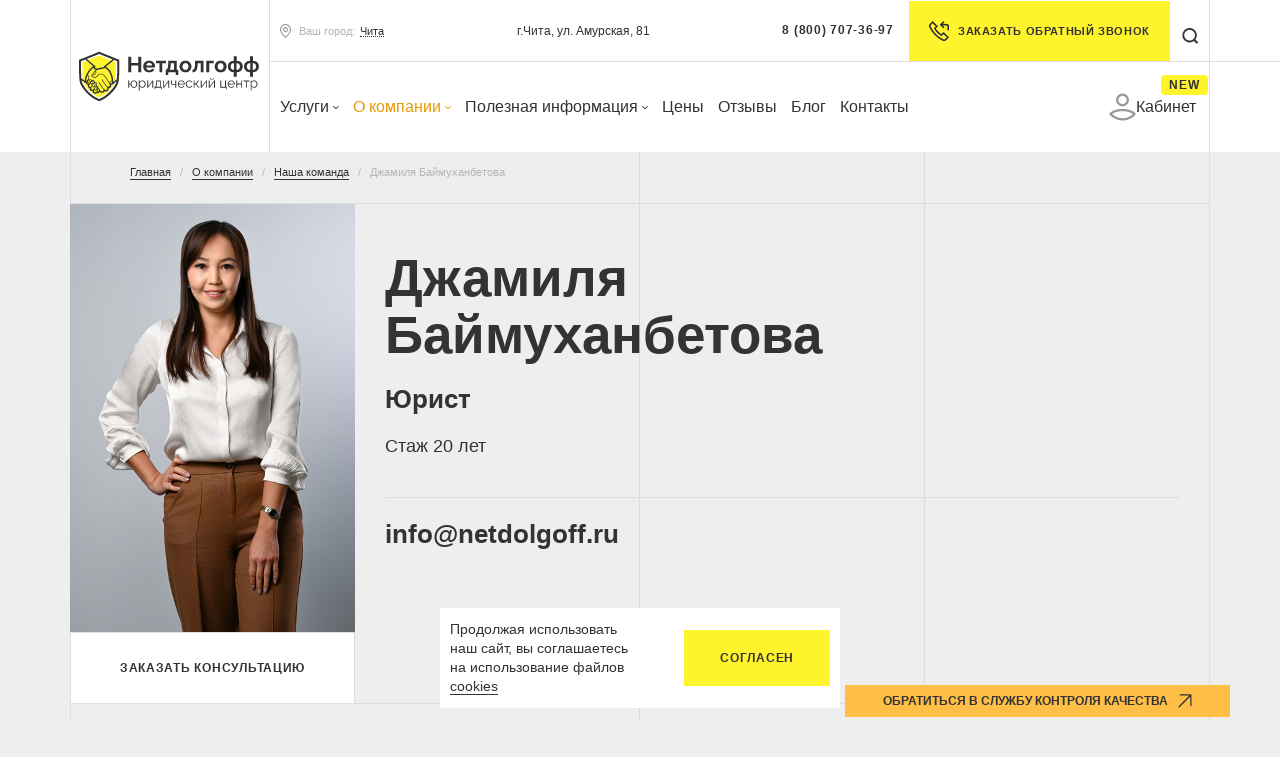

--- FILE ---
content_type: text/html; charset=UTF-8
request_url: https://chita.netdolgoff.ru/about/team/baymukhanbetova-dzhamilya/
body_size: 55951
content:
<!DOCTYPE html><html lang="ru"><head> <meta charset="utf-8"> <meta name="viewport" content="width=device-width"> <meta name="google-site-verification" content="vHSSm2h4pafn-LbD9kasGiXPaMDpPQfCuvtgxBVPDtY" /> <link rel="icon" href="/img/favicon.svg"> <title>Юрист Джамиля Баймуханбетова - Нетдолгофф</title><meta name="yandex-verification" content="2ca72fd79693bbc4" /> <link rel="preload" href="/local/templates/netdolgoff/fonts/ttnorms/TTNorms-Regular.woff2" as="font" type="font/woff2" crossorigin="anonymous"><link rel="preload" href="/local/templates/netdolgoff/fonts/ttnorms/TTNorms-Bold.woff2" as="font" type="font/woff2" crossorigin="anonymous"><link rel="preload" href="/local/templates/netdolgoff/fonts/raleway/Raleway-Regular.woff2" as="font" type="font/woff2" crossorigin="anonymous"><link rel="preload" href="/local/templates/netdolgoff/css/jquery.fancybox.min.css" as="style" onload="this.onload=null;this.rel='stylesheet'"><link rel="preload" href="/local/templates/netdolgoff/css/simplebar.css" as="style" onload="this.onload=null;this.rel='stylesheet'"><style>*,::after,::before {-webkit-box-sizing: border-box;box-sizing: border-box;}html {font-family: sans-serif;line-height: 1.15;-webkit-text-size-adjust: 100%;-webkit-tap-highlight-color: rgba(51, 51, 51, 0);}article,aside,figcaption,figure,footer,header,hgroup,main,nav,section {display: block;}body {margin: 0;font-family: -apple-system, BlinkMacSystemFont, "Segoe UI", Roboto, "Helvetica Neue", Arial, "Noto Sans", sans-serif, "Apple Color Emoji", "Segoe UI Emoji", "Segoe UI Symbol", "Noto Color Emoji";font-size: 1rem;font-weight: 400;line-height: 1.5;color: #212529;text-align: left;background-color: #fff;font-variant-numeric: lining-nums proportional-nums;}.fw500 {font-weight: 500;}.fw700 {font-weight: 700;}[tabindex="-1"]:focus:not(:focus-visible) {outline: 0 !important;}hr {-webkit-box-sizing: content-box;box-sizing: content-box;height: 0;overflow: visible;}h1,h2,h3,h4,h5,h6 {margin-top: 0;margin-bottom: 0.5rem;}p {margin-top: 0;margin-bottom: 1rem;}abbr[data-original-title],abbr[title] {text-decoration: underline;-webkit-text-decoration: underline dotted;text-decoration: underline dotted;cursor: help;border-bottom: 0;-webkit-text-decoration-skip-ink: none;text-decoration-skip-ink: none;}address {margin-bottom: 1rem;font-style: normal;line-height: inherit;}dl,ol,ul {margin-top: 0;margin-bottom: 1rem;}ol ol,ol ul,ul ol,ul ul {margin-bottom: 0;}dt {font-weight: 700;}dd {margin-bottom: 0.5rem;margin-left: 0;}blockquote {margin: 0 0 1rem;}b,strong {font-weight: bolder;}small {font-size: 80%;}sub,sup {position: relative;font-size: 75%;line-height: 0;vertical-align: baseline;}sub {bottom: -0.25em;}sup {top: -0.5em;}a {color: #007bff;text-decoration: none;background-color: transparent;}a:hover {color: #0056b3;text-decoration: underline;}a:not([href]):not([class]) {color: inherit;text-decoration: none;}a:not([href]):not([class]):hover {color: inherit;text-decoration: none;}code,kbd,pre,samp {font-family: SFMono-Regular, Menlo, Monaco, Consolas, "Liberation Mono", "Courier New", monospace;font-size: 1em;}pre {margin-top: 0;margin-bottom: 1rem;overflow: auto;-ms-overflow-style: scrollbar;}figure {margin: 0 0 1rem;}img {vertical-align: middle;border-style: none;}svg {overflow: hidden;vertical-align: middle;}table {border-collapse: collapse;}caption {padding-top: 0.75rem;padding-bottom: 0.75rem;color: #6c757d;text-align: left;caption-side: bottom;}th {text-align: inherit;text-align: -webkit-match-parent;}label {display: inline-block;margin-bottom: 0.5rem;}button {border-radius: 0;}button:focus {outline: 1px dotted;outline: 5px auto -webkit-focus-ring-color;}button,input,optgroup,select,textarea {margin: 0;font-family: inherit;font-size: inherit;line-height: inherit;}button,input {overflow: visible;}button,select {text-transform: none;}[role="button"] {cursor: pointer;}select {word-wrap: normal;}[type="button"],[type="reset"],[type="submit"],button {-webkit-appearance: button;}[type="button"]:not(:disabled),[type="reset"]:not(:disabled),[type="submit"]:not(:disabled),button:not(:disabled) {cursor: pointer;}[type="button"]::-moz-focus-inner,[type="reset"]::-moz-focus-inner,[type="submit"]::-moz-focus-inner,button::-moz-focus-inner {padding: 0;border-style: none;}input[type="checkbox"],input[type="radio"] {-webkit-box-sizing: border-box;box-sizing: border-box;padding: 0;}textarea {overflow: auto;resize: vertical;}fieldset {min-width: 0;padding: 0;margin: 0;border: 0;}legend {display: block;width: 100%;max-width: 100%;padding: 0;margin-bottom: 0.5rem;font-size: 1.5rem;line-height: inherit;color: inherit;white-space: normal;}progress {vertical-align: baseline;}[type="number"]::-webkit-inner-spin-button,[type="number"]::-webkit-outer-spin-button {height: auto;}[type="search"] {outline-offset: -2px;-webkit-appearance: none;}[type="search"]::-webkit-search-decoration {-webkit-appearance: none;}::-webkit-file-upload-button {font: inherit;-webkit-appearance: button;}output {display: inline-block;}summary {display: list-item;cursor: pointer;}template {display: none;}[hidden] {display: none !important;}html {-webkit-box-sizing: border-box;box-sizing: border-box;-ms-overflow-style: scrollbar;}*,::after,::before {-webkit-box-sizing: inherit;box-sizing: inherit;}.container,.container-fluid,.container-lg,.container-md,.container-sm,.container-xl {width: 100%;padding-right: 0;padding-left: 0;margin-right: auto;margin-left: auto;}@media (min-width: 768px) {.container,.container-sm {max-width: 720px;}}@media (min-width: 992px) {.container,.container-md,.container-sm {max-width: 960px;}}@media (min-width: 1200px) {.container,.container-lg,.container-md,.container-sm {max-width: 1170px;}}@media (min-width: 1500px) {.container,.container-lg,.container-md,.container-sm,.container-xl {max-width: 1470px;}}.row {display: -webkit-box;display: -ms-flexbox;display: flex;-ms-flex-wrap: wrap;flex-wrap: wrap;margin-right: 0;margin-left: 0;}.no-gutters {margin-right: 0;margin-left: 0;}.no-gutters > .col,.no-gutters > [class*="col-"] {padding-right: 0;padding-left: 0;}.col,.col-1,.col-10,.col-11,.col-12,.col-2,.col-3,.col-4,.col-5,.col-6,.col-7,.col-8,.col-9,.col-auto,.col-lg,.col-lg-1,.col-lg-10,.col-lg-11,.col-lg-12,.col-lg-2,.col-lg-3,.col-lg-4,.col-lg-5,.col-lg-6,.col-lg-7,.col-lg-8,.col-lg-9,.col-lg-auto,.col-md,.col-md-1,.col-md-10,.col-md-11,.col-md-12,.col-md-2,.col-md-3,.col-md-4,.col-md-5,.col-md-6,.col-md-7,.col-md-8,.col-md-9,.col-md-auto,.col-sm,.col-sm-1,.col-sm-10,.col-sm-11,.col-sm-12,.col-sm-2,.col-sm-3,.col-sm-4,.col-sm-5,.col-sm-6,.col-sm-7,.col-sm-8,.col-sm-9,.col-sm-auto,.col-xl,.col-xl-1,.col-xl-10,.col-xl-11,.col-xl-12,.col-xl-2,.col-xl-3,.col-xl-4,.col-xl-5,.col-xl-6,.col-xl-7,.col-xl-8,.col-xl-9,.col-xl-auto {position: relative;width: 100%;padding-right: 0;padding-left: 0;}.col {-ms-flex-preferred-size: 0;flex-basis: 0;-webkit-box-flex: 1;-ms-flex-positive: 1;flex-grow: 1;max-width: 100%;}.row-cols-1 > * {-webkit-box-flex: 0;-ms-flex: 0 0 100%;flex: 0 0 100%;max-width: 100%;}.row-cols-2 > * {-webkit-box-flex: 0;-ms-flex: 0 0 50%;flex: 0 0 50%;max-width: 50%;}.row-cols-3 > * {-webkit-box-flex: 0;-ms-flex: 0 0 33.33333%;flex: 0 0 33.33333%;max-width: 33.33333%;}.row-cols-4 > * {-webkit-box-flex: 0;-ms-flex: 0 0 25%;flex: 0 0 25%;max-width: 25%;}.row-cols-5 > * {-webkit-box-flex: 0;-ms-flex: 0 0 20%;flex: 0 0 20%;max-width: 20%;}.row-cols-6 > * {-webkit-box-flex: 0;-ms-flex: 0 0 16.66667%;flex: 0 0 16.66667%;max-width: 16.66667%;}.col-auto {-webkit-box-flex: 0;-ms-flex: 0 0 auto;flex: 0 0 auto;width: auto;max-width: 100%;}.col-1 {-webkit-box-flex: 0;-ms-flex: 0 0 8.33333%;flex: 0 0 8.33333%;max-width: 8.33333%;}.col-2 {-webkit-box-flex: 0;-ms-flex: 0 0 16.66667%;flex: 0 0 16.66667%;max-width: 16.66667%;}.col-3 {-webkit-box-flex: 0;-ms-flex: 0 0 25%;flex: 0 0 25%;max-width: 25%;}.col-4 {-webkit-box-flex: 0;-ms-flex: 0 0 33.33333%;flex: 0 0 33.33333%;max-width: 33.33333%;}.col-5 {-webkit-box-flex: 0;-ms-flex: 0 0 41.66667%;flex: 0 0 41.66667%;max-width: 41.66667%;}.col-6 {-webkit-box-flex: 0;-ms-flex: 0 0 50%;flex: 0 0 50%;max-width: 50%;}.col-7 {-webkit-box-flex: 0;-ms-flex: 0 0 58.33333%;flex: 0 0 58.33333%;max-width: 58.33333%;}.col-8 {-webkit-box-flex: 0;-ms-flex: 0 0 66.66667%;flex: 0 0 66.66667%;max-width: 66.66667%;}.col-9 {-webkit-box-flex: 0;-ms-flex: 0 0 75%;flex: 0 0 75%;max-width: 75%;}.col-10 {-webkit-box-flex: 0;-ms-flex: 0 0 83.33333%;flex: 0 0 83.33333%;max-width: 83.33333%;}.col-11 {-webkit-box-flex: 0;-ms-flex: 0 0 91.66667%;flex: 0 0 91.66667%;max-width: 91.66667%;}.col-12 {-webkit-box-flex: 0;-ms-flex: 0 0 100%;flex: 0 0 100%;max-width: 100%;}.order-first {-webkit-box-ordinal-group: 0;-ms-flex-order: -1;order: -1;}.order-last {-webkit-box-ordinal-group: 14;-ms-flex-order: 13;order: 13;}.order-0 {-webkit-box-ordinal-group: 1;-ms-flex-order: 0;order: 0;}.order-1 {-webkit-box-ordinal-group: 2;-ms-flex-order: 1;order: 1;}.order-2 {-webkit-box-ordinal-group: 3;-ms-flex-order: 2;order: 2;}.order-3 {-webkit-box-ordinal-group: 4;-ms-flex-order: 3;order: 3;}.order-4 {-webkit-box-ordinal-group: 5;-ms-flex-order: 4;order: 4;}.order-5 {-webkit-box-ordinal-group: 6;-ms-flex-order: 5;order: 5;}.order-6 {-webkit-box-ordinal-group: 7;-ms-flex-order: 6;order: 6;}.order-7 {-webkit-box-ordinal-group: 8;-ms-flex-order: 7;order: 7;}.order-8 {-webkit-box-ordinal-group: 9;-ms-flex-order: 8;order: 8;}.order-9 {-webkit-box-ordinal-group: 10;-ms-flex-order: 9;order: 9;}.order-10 {-webkit-box-ordinal-group: 11;-ms-flex-order: 10;order: 10;}.order-11 {-webkit-box-ordinal-group: 12;-ms-flex-order: 11;order: 11;}.order-12 {-webkit-box-ordinal-group: 13;-ms-flex-order: 12;order: 12;}.offset-1 {margin-left: 8.33333%;}.offset-2 {margin-left: 16.66667%;}.offset-3 {margin-left: 25%;}.offset-4 {margin-left: 33.33333%;}.offset-5 {margin-left: 41.66667%;}.offset-6 {margin-left: 50%;}.offset-7 {margin-left: 58.33333%;}.offset-8 {margin-left: 66.66667%;}.offset-9 {margin-left: 75%;}.offset-10 {margin-left: 83.33333%;}.offset-11 {margin-left: 91.66667%;}@media (min-width: 768px) {.col-sm {-ms-flex-preferred-size: 0;flex-basis: 0;-webkit-box-flex: 1;-ms-flex-positive: 1;flex-grow: 1;max-width: 100%;}.row-cols-sm-1 > * {-webkit-box-flex: 0;-ms-flex: 0 0 100%;flex: 0 0 100%;max-width: 100%;}.row-cols-sm-2 > * {-webkit-box-flex: 0;-ms-flex: 0 0 50%;flex: 0 0 50%;max-width: 50%;}.row-cols-sm-3 > * {-webkit-box-flex: 0;-ms-flex: 0 0 33.33333%;flex: 0 0 33.33333%;max-width: 33.33333%;}.row-cols-sm-4 > * {-webkit-box-flex: 0;-ms-flex: 0 0 25%;flex: 0 0 25%;max-width: 25%;}.row-cols-sm-5 > * {-webkit-box-flex: 0;-ms-flex: 0 0 20%;flex: 0 0 20%;max-width: 20%;}.row-cols-sm-6 > * {-webkit-box-flex: 0;-ms-flex: 0 0 16.66667%;flex: 0 0 16.66667%;max-width: 16.66667%;}.col-sm-auto {-webkit-box-flex: 0;-ms-flex: 0 0 auto;flex: 0 0 auto;width: auto;max-width: 100%;}.col-sm-1 {-webkit-box-flex: 0;-ms-flex: 0 0 8.33333%;flex: 0 0 8.33333%;max-width: 8.33333%;}.col-sm-2 {-webkit-box-flex: 0;-ms-flex: 0 0 16.66667%;flex: 0 0 16.66667%;max-width: 16.66667%;}.col-sm-3 {-webkit-box-flex: 0;-ms-flex: 0 0 25%;flex: 0 0 25%;max-width: 25%;}.col-sm-4 {-webkit-box-flex: 0;-ms-flex: 0 0 33.33333%;flex: 0 0 33.33333%;max-width: 33.33333%;}.col-sm-5 {-webkit-box-flex: 0;-ms-flex: 0 0 41.66667%;flex: 0 0 41.66667%;max-width: 41.66667%;}.col-sm-6 {-webkit-box-flex: 0;-ms-flex: 0 0 50%;flex: 0 0 50%;max-width: 50%;}.col-sm-7 {-webkit-box-flex: 0;-ms-flex: 0 0 58.33333%;flex: 0 0 58.33333%;max-width: 58.33333%;}.col-sm-8 {-webkit-box-flex: 0;-ms-flex: 0 0 66.66667%;flex: 0 0 66.66667%;max-width: 66.66667%;}.col-sm-9 {-webkit-box-flex: 0;-ms-flex: 0 0 75%;flex: 0 0 75%;max-width: 75%;}.col-sm-10 {-webkit-box-flex: 0;-ms-flex: 0 0 83.33333%;flex: 0 0 83.33333%;max-width: 83.33333%;}.col-sm-11 {-webkit-box-flex: 0;-ms-flex: 0 0 91.66667%;flex: 0 0 91.66667%;max-width: 91.66667%;}.col-sm-12 {-webkit-box-flex: 0;-ms-flex: 0 0 100%;flex: 0 0 100%;max-width: 100%;}.order-sm-first {-webkit-box-ordinal-group: 0;-ms-flex-order: -1;order: -1;}.order-sm-last {-webkit-box-ordinal-group: 14;-ms-flex-order: 13;order: 13;}.order-sm-0 {-webkit-box-ordinal-group: 1;-ms-flex-order: 0;order: 0;}.order-sm-1 {-webkit-box-ordinal-group: 2;-ms-flex-order: 1;order: 1;}.order-sm-2 {-webkit-box-ordinal-group: 3;-ms-flex-order: 2;order: 2;}.order-sm-3 {-webkit-box-ordinal-group: 4;-ms-flex-order: 3;order: 3;}.order-sm-4 {-webkit-box-ordinal-group: 5;-ms-flex-order: 4;order: 4;}.order-sm-5 {-webkit-box-ordinal-group: 6;-ms-flex-order: 5;order: 5;}.order-sm-6 {-webkit-box-ordinal-group: 7;-ms-flex-order: 6;order: 6;}.order-sm-7 {-webkit-box-ordinal-group: 8;-ms-flex-order: 7;order: 7;}.order-sm-8 {-webkit-box-ordinal-group: 9;-ms-flex-order: 8;order: 8;}.order-sm-9 {-webkit-box-ordinal-group: 10;-ms-flex-order: 9;order: 9;}.order-sm-10 {-webkit-box-ordinal-group: 11;-ms-flex-order: 10;order: 10;}.order-sm-11 {-webkit-box-ordinal-group: 12;-ms-flex-order: 11;order: 11;}.order-sm-12 {-webkit-box-ordinal-group: 13;-ms-flex-order: 12;order: 12;}.offset-sm-0 {margin-left: 0;}.offset-sm-1 {margin-left: 8.33333%;}.offset-sm-2 {margin-left: 16.66667%;}.offset-sm-3 {margin-left: 25%;}.offset-sm-4 {margin-left: 33.33333%;}.offset-sm-5 {margin-left: 41.66667%;}.offset-sm-6 {margin-left: 50%;}.offset-sm-7 {margin-left: 58.33333%;}.offset-sm-8 {margin-left: 66.66667%;}.offset-sm-9 {margin-left: 75%;}.offset-sm-10 {margin-left: 83.33333%;}.offset-sm-11 {margin-left: 91.66667%;}}@media (min-width: 992px) {.col-md {-ms-flex-preferred-size: 0;flex-basis: 0;-webkit-box-flex: 1;-ms-flex-positive: 1;flex-grow: 1;max-width: 100%;}.row-cols-md-1 > * {-webkit-box-flex: 0;-ms-flex: 0 0 100%;flex: 0 0 100%;max-width: 100%;}.row-cols-md-2 > * {-webkit-box-flex: 0;-ms-flex: 0 0 50%;flex: 0 0 50%;max-width: 50%;}.row-cols-md-3 > * {-webkit-box-flex: 0;-ms-flex: 0 0 33.33333%;flex: 0 0 33.33333%;max-width: 33.33333%;}.row-cols-md-4 > * {-webkit-box-flex: 0;-ms-flex: 0 0 25%;flex: 0 0 25%;max-width: 25%;}.row-cols-md-5 > * {-webkit-box-flex: 0;-ms-flex: 0 0 20%;flex: 0 0 20%;max-width: 20%;}.row-cols-md-6 > * {-webkit-box-flex: 0;-ms-flex: 0 0 16.66667%;flex: 0 0 16.66667%;max-width: 16.66667%;}.col-md-auto {-webkit-box-flex: 0;-ms-flex: 0 0 auto;flex: 0 0 auto;width: auto;max-width: 100%;}.col-md-1 {-webkit-box-flex: 0;-ms-flex: 0 0 8.33333%;flex: 0 0 8.33333%;max-width: 8.33333%;}.col-md-2 {-webkit-box-flex: 0;-ms-flex: 0 0 16.66667%;flex: 0 0 16.66667%;max-width: 16.66667%;}.col-md-3 {-webkit-box-flex: 0;-ms-flex: 0 0 25%;flex: 0 0 25%;max-width: 25%;}.col-md-4 {-webkit-box-flex: 0;-ms-flex: 0 0 33.33333%;flex: 0 0 33.33333%;max-width: 33.33333%;}.col-md-5 {-webkit-box-flex: 0;-ms-flex: 0 0 41.66667%;flex: 0 0 41.66667%;max-width: 41.66667%;}.col-md-6 {-webkit-box-flex: 0;-ms-flex: 0 0 50%;flex: 0 0 50%;max-width: 50%;}.col-md-7 {-webkit-box-flex: 0;-ms-flex: 0 0 58.33333%;flex: 0 0 58.33333%;max-width: 58.33333%;}.col-md-8 {-webkit-box-flex: 0;-ms-flex: 0 0 66.66667%;flex: 0 0 66.66667%;max-width: 66.66667%;}.col-md-9 {-webkit-box-flex: 0;-ms-flex: 0 0 75%;flex: 0 0 75%;max-width: 75%;}.col-md-10 {-webkit-box-flex: 0;-ms-flex: 0 0 83.33333%;flex: 0 0 83.33333%;max-width: 83.33333%;}.col-md-11 {-webkit-box-flex: 0;-ms-flex: 0 0 91.66667%;flex: 0 0 91.66667%;max-width: 91.66667%;}.col-md-12 {-webkit-box-flex: 0;-ms-flex: 0 0 100%;flex: 0 0 100%;max-width: 100%;}.order-md-first {-webkit-box-ordinal-group: 0;-ms-flex-order: -1;order: -1;}.order-md-last {-webkit-box-ordinal-group: 14;-ms-flex-order: 13;order: 13;}.order-md-0 {-webkit-box-ordinal-group: 1;-ms-flex-order: 0;order: 0;}.order-md-1 {-webkit-box-ordinal-group: 2;-ms-flex-order: 1;order: 1;}.order-md-2 {-webkit-box-ordinal-group: 3;-ms-flex-order: 2;order: 2;}.order-md-3 {-webkit-box-ordinal-group: 4;-ms-flex-order: 3;order: 3;}.order-md-4 {-webkit-box-ordinal-group: 5;-ms-flex-order: 4;order: 4;}.order-md-5 {-webkit-box-ordinal-group: 6;-ms-flex-order: 5;order: 5;}.order-md-6 {-webkit-box-ordinal-group: 7;-ms-flex-order: 6;order: 6;}.order-md-7 {-webkit-box-ordinal-group: 8;-ms-flex-order: 7;order: 7;}.order-md-8 {-webkit-box-ordinal-group: 9;-ms-flex-order: 8;order: 8;}.order-md-9 {-webkit-box-ordinal-group: 10;-ms-flex-order: 9;order: 9;}.order-md-10 {-webkit-box-ordinal-group: 11;-ms-flex-order: 10;order: 10;}.order-md-11 {-webkit-box-ordinal-group: 12;-ms-flex-order: 11;order: 11;}.order-md-12 {-webkit-box-ordinal-group: 13;-ms-flex-order: 12;order: 12;}.offset-md-0 {margin-left: 0;}.offset-md-1 {margin-left: 8.33333%;}.offset-md-2 {margin-left: 16.66667%;}.offset-md-3 {margin-left: 25%;}.offset-md-4 {margin-left: 33.33333%;}.offset-md-5 {margin-left: 41.66667%;}.offset-md-6 {margin-left: 50%;}.offset-md-7 {margin-left: 58.33333%;}.offset-md-8 {margin-left: 66.66667%;}.offset-md-9 {margin-left: 75%;}.offset-md-10 {margin-left: 83.33333%;}.offset-md-11 {margin-left: 91.66667%;}}@media (min-width: 1200px) {.col-lg {-ms-flex-preferred-size: 0;flex-basis: 0;-webkit-box-flex: 1;-ms-flex-positive: 1;flex-grow: 1;max-width: 100%;}.row-cols-lg-1 > * {-webkit-box-flex: 0;-ms-flex: 0 0 100%;flex: 0 0 100%;max-width: 100%;}.row-cols-lg-2 > * {-webkit-box-flex: 0;-ms-flex: 0 0 50%;flex: 0 0 50%;max-width: 50%;}.row-cols-lg-3 > * {-webkit-box-flex: 0;-ms-flex: 0 0 33.33333%;flex: 0 0 33.33333%;max-width: 33.33333%;}.row-cols-lg-4 > * {-webkit-box-flex: 0;-ms-flex: 0 0 25%;flex: 0 0 25%;max-width: 25%;}.row-cols-lg-5 > * {-webkit-box-flex: 0;-ms-flex: 0 0 20%;flex: 0 0 20%;max-width: 20%;}.row-cols-lg-6 > * {-webkit-box-flex: 0;-ms-flex: 0 0 16.66667%;flex: 0 0 16.66667%;max-width: 16.66667%;}.col-lg-auto {-webkit-box-flex: 0;-ms-flex: 0 0 auto;flex: 0 0 auto;width: auto;max-width: 100%;}.col-lg-1 {-webkit-box-flex: 0;-ms-flex: 0 0 8.33333%;flex: 0 0 8.33333%;max-width: 8.33333%;}.col-lg-2 {-webkit-box-flex: 0;-ms-flex: 0 0 16.66667%;flex: 0 0 16.66667%;max-width: 16.66667%;}.col-lg-3 {-webkit-box-flex: 0;-ms-flex: 0 0 25%;flex: 0 0 25%;max-width: 25%;}.col-lg-4 {-webkit-box-flex: 0;-ms-flex: 0 0 33.33333%;flex: 0 0 33.33333%;max-width: 33.33333%;}.col-lg-5 {-webkit-box-flex: 0;-ms-flex: 0 0 41.66667%;flex: 0 0 41.66667%;max-width: 41.66667%;}.col-lg-6 {-webkit-box-flex: 0;-ms-flex: 0 0 50%;flex: 0 0 50%;max-width: 50%;}.col-lg-7 {-webkit-box-flex: 0;-ms-flex: 0 0 58.33333%;flex: 0 0 58.33333%;max-width: 58.33333%;}.col-lg-8 {-webkit-box-flex: 0;-ms-flex: 0 0 66.66667%;flex: 0 0 66.66667%;max-width: 66.66667%;}.col-lg-9 {-webkit-box-flex: 0;-ms-flex: 0 0 75%;flex: 0 0 75%;max-width: 75%;}.col-lg-10 {-webkit-box-flex: 0;-ms-flex: 0 0 83.33333%;flex: 0 0 83.33333%;max-width: 83.33333%;}.col-lg-11 {-webkit-box-flex: 0;-ms-flex: 0 0 91.66667%;flex: 0 0 91.66667%;max-width: 91.66667%;}.col-lg-12 {-webkit-box-flex: 0;-ms-flex: 0 0 100%;flex: 0 0 100%;max-width: 100%;}.order-lg-first {-webkit-box-ordinal-group: 0;-ms-flex-order: -1;order: -1;}.order-lg-last {-webkit-box-ordinal-group: 14;-ms-flex-order: 13;order: 13;}.order-lg-0 {-webkit-box-ordinal-group: 1;-ms-flex-order: 0;order: 0;}.order-lg-1 {-webkit-box-ordinal-group: 2;-ms-flex-order: 1;order: 1;}.order-lg-2 {-webkit-box-ordinal-group: 3;-ms-flex-order: 2;order: 2;}.order-lg-3 {-webkit-box-ordinal-group: 4;-ms-flex-order: 3;order: 3;}.order-lg-4 {-webkit-box-ordinal-group: 5;-ms-flex-order: 4;order: 4;}.order-lg-5 {-webkit-box-ordinal-group: 6;-ms-flex-order: 5;order: 5;}.order-lg-6 {-webkit-box-ordinal-group: 7;-ms-flex-order: 6;order: 6;}.order-lg-7 {-webkit-box-ordinal-group: 8;-ms-flex-order: 7;order: 7;}.order-lg-8 {-webkit-box-ordinal-group: 9;-ms-flex-order: 8;order: 8;}.order-lg-9 {-webkit-box-ordinal-group: 10;-ms-flex-order: 9;order: 9;}.order-lg-10 {-webkit-box-ordinal-group: 11;-ms-flex-order: 10;order: 10;}.order-lg-11 {-webkit-box-ordinal-group: 12;-ms-flex-order: 11;order: 11;}.order-lg-12 {-webkit-box-ordinal-group: 13;-ms-flex-order: 12;order: 12;}.offset-lg-0 {margin-left: 0;}.offset-lg-1 {margin-left: 8.33333%;}.offset-lg-2 {margin-left: 16.66667%;}.offset-lg-3 {margin-left: 25%;}.offset-lg-4 {margin-left: 33.33333%;}.offset-lg-5 {margin-left: 41.66667%;}.offset-lg-6 {margin-left: 50%;}.offset-lg-7 {margin-left: 58.33333%;}.offset-lg-8 {margin-left: 66.66667%;}.offset-lg-9 {margin-left: 75%;}.offset-lg-10 {margin-left: 83.33333%;}.offset-lg-11 {margin-left: 91.66667%;}}@media (min-width: 1500px) {.col-xl {-ms-flex-preferred-size: 0;flex-basis: 0;-webkit-box-flex: 1;-ms-flex-positive: 1;flex-grow: 1;max-width: 100%;}.row-cols-xl-1 > * {-webkit-box-flex: 0;-ms-flex: 0 0 100%;flex: 0 0 100%;max-width: 100%;}.row-cols-xl-2 > * {-webkit-box-flex: 0;-ms-flex: 0 0 50%;flex: 0 0 50%;max-width: 50%;}.row-cols-xl-3 > * {-webkit-box-flex: 0;-ms-flex: 0 0 33.33333%;flex: 0 0 33.33333%;max-width: 33.33333%;}.row-cols-xl-4 > * {-webkit-box-flex: 0;-ms-flex: 0 0 25%;flex: 0 0 25%;max-width: 25%;}.row-cols-xl-5 > * {-webkit-box-flex: 0;-ms-flex: 0 0 20%;flex: 0 0 20%;max-width: 20%;}.row-cols-xl-6 > * {-webkit-box-flex: 0;-ms-flex: 0 0 16.66667%;flex: 0 0 16.66667%;max-width: 16.66667%;}.col-xl-auto {-webkit-box-flex: 0;-ms-flex: 0 0 auto;flex: 0 0 auto;width: auto;max-width: 100%;}.col-xl-1 {-webkit-box-flex: 0;-ms-flex: 0 0 8.33333%;flex: 0 0 8.33333%;max-width: 8.33333%;}.col-xl-2 {-webkit-box-flex: 0;-ms-flex: 0 0 16.66667%;flex: 0 0 16.66667%;max-width: 16.66667%;}.col-xl-3 {-webkit-box-flex: 0;-ms-flex: 0 0 25%;flex: 0 0 25%;max-width: 25%;}.col-xl-4 {-webkit-box-flex: 0;-ms-flex: 0 0 33.33333%;flex: 0 0 33.33333%;max-width: 33.33333%;}.col-xl-5 {-webkit-box-flex: 0;-ms-flex: 0 0 41.66667%;flex: 0 0 41.66667%;max-width: 41.66667%;}.col-xl-6 {-webkit-box-flex: 0;-ms-flex: 0 0 50%;flex: 0 0 50%;max-width: 50%;}.col-xl-7 {-webkit-box-flex: 0;-ms-flex: 0 0 58.33333%;flex: 0 0 58.33333%;max-width: 58.33333%;}.col-xl-8 {-webkit-box-flex: 0;-ms-flex: 0 0 66.66667%;flex: 0 0 66.66667%;max-width: 66.66667%;}.col-xl-9 {-webkit-box-flex: 0;-ms-flex: 0 0 75%;flex: 0 0 75%;max-width: 75%;}.col-xl-10 {-webkit-box-flex: 0;-ms-flex: 0 0 83.33333%;flex: 0 0 83.33333%;max-width: 83.33333%;}.col-xl-11 {-webkit-box-flex: 0;-ms-flex: 0 0 91.66667%;flex: 0 0 91.66667%;max-width: 91.66667%;}.col-xl-12 {-webkit-box-flex: 0;-ms-flex: 0 0 100%;flex: 0 0 100%;max-width: 100%;}.order-xl-first {-webkit-box-ordinal-group: 0;-ms-flex-order: -1;order: -1;}.order-xl-last {-webkit-box-ordinal-group: 14;-ms-flex-order: 13;order: 13;}.order-xl-0 {-webkit-box-ordinal-group: 1;-ms-flex-order: 0;order: 0;}.order-xl-1 {-webkit-box-ordinal-group: 2;-ms-flex-order: 1;order: 1;}.order-xl-2 {-webkit-box-ordinal-group: 3;-ms-flex-order: 2;order: 2;}.order-xl-3 {-webkit-box-ordinal-group: 4;-ms-flex-order: 3;order: 3;}.order-xl-4 {-webkit-box-ordinal-group: 5;-ms-flex-order: 4;order: 4;}.order-xl-5 {-webkit-box-ordinal-group: 6;-ms-flex-order: 5;order: 5;}.order-xl-6 {-webkit-box-ordinal-group: 7;-ms-flex-order: 6;order: 6;}.order-xl-7 {-webkit-box-ordinal-group: 8;-ms-flex-order: 7;order: 7;}.order-xl-8 {-webkit-box-ordinal-group: 9;-ms-flex-order: 8;order: 8;}.order-xl-9 {-webkit-box-ordinal-group: 10;-ms-flex-order: 9;order: 9;}.order-xl-10 {-webkit-box-ordinal-group: 11;-ms-flex-order: 10;order: 10;}.order-xl-11 {-webkit-box-ordinal-group: 12;-ms-flex-order: 11;order: 11;}.order-xl-12 {-webkit-box-ordinal-group: 13;-ms-flex-order: 12;order: 12;}.offset-xl-0 {margin-left: 0;}.offset-xl-1 {margin-left: 8.33333%;}.offset-xl-2 {margin-left: 16.66667%;}.offset-xl-3 {margin-left: 25%;}.offset-xl-4 {margin-left: 33.33333%;}.offset-xl-5 {margin-left: 41.66667%;}.offset-xl-6 {margin-left: 50%;}.offset-xl-7 {margin-left: 58.33333%;}.offset-xl-8 {margin-left: 66.66667%;}.offset-xl-9 {margin-left: 75%;}.offset-xl-10 {margin-left: 83.33333%;}.offset-xl-11 {margin-left: 91.66667%;}}.d-none {display: none !important;}.d-inline {display: inline !important;}.d-inline-block {display: inline-block !important;}.d-block {display: block !important;}.d-table {display: table !important;}.d-table-row {display: table-row !important;}.d-table-cell {display: table-cell !important;}.d-flex {display: -webkit-box !important;display: -ms-flexbox !important;display: flex !important;}.d-inline-flex {display: -webkit-inline-box !important;display: -ms-inline-flexbox !important;display: inline-flex !important;}@media (min-width: 768px) {.d-sm-none {display: none !important;}.d-sm-inline {display: inline !important;}.d-sm-inline-block {display: inline-block !important;}.d-sm-block {display: block !important;}.d-sm-table {display: table !important;}.d-sm-table-row {display: table-row !important;}.d-sm-table-cell {display: table-cell !important;}.d-sm-flex {display: -webkit-box !important;display: -ms-flexbox !important;display: flex !important;}.d-sm-inline-flex {display: -webkit-inline-box !important;display: -ms-inline-flexbox !important;display: inline-flex !important;}}@media (min-width: 992px) {.d-md-none {display: none !important;}.d-md-inline {display: inline !important;}.d-md-inline-block {display: inline-block !important;}.d-md-block {display: block !important;}.d-md-table {display: table !important;}.d-md-table-row {display: table-row !important;}.d-md-table-cell {display: table-cell !important;}.d-md-flex {display: -webkit-box !important;display: -ms-flexbox !important;display: flex !important;}.d-md-inline-flex {display: -webkit-inline-box !important;display: -ms-inline-flexbox !important;display: inline-flex !important;}}@media (min-width: 1200px) {.d-lg-none {display: none !important;}.d-lg-inline {display: inline !important;}.d-lg-inline-block {display: inline-block !important;}.d-lg-block {display: block !important;}.d-lg-table {display: table !important;}.d-lg-table-row {display: table-row !important;}.d-lg-table-cell {display: table-cell !important;}.d-lg-flex {display: -webkit-box !important;display: -ms-flexbox !important;display: flex !important;}.d-lg-inline-flex {display: -webkit-inline-box !important;display: -ms-inline-flexbox !important;display: inline-flex !important;}}@media (min-width: 1500px) {.d-xl-none {display: none !important;}.d-xl-inline {display: inline !important;}.d-xl-inline-block {display: inline-block !important;}.d-xl-block {display: block !important;}.d-xl-table {display: table !important;}.d-xl-table-row {display: table-row !important;}.d-xl-table-cell {display: table-cell !important;}.d-xl-flex {display: -webkit-box !important;display: -ms-flexbox !important;display: flex !important;}.d-xl-inline-flex {display: -webkit-inline-box !important;display: -ms-inline-flexbox !important;display: inline-flex !important;}}@media print {.d-print-none {display: none !important;}.d-print-inline {display: inline !important;}.d-print-inline-block {display: inline-block !important;}.d-print-block {display: block !important;}.d-print-table {display: table !important;}.d-print-table-row {display: table-row !important;}.d-print-table-cell {display: table-cell !important;}.d-print-flex {display: -webkit-box !important;display: -ms-flexbox !important;display: flex !important;}.d-print-inline-flex {display: -webkit-inline-box !important;display: -ms-inline-flexbox !important;display: inline-flex !important;}}.flex-row {-webkit-box-orient: horizontal !important;-webkit-box-direction: normal !important;-ms-flex-direction: row !important;flex-direction: row !important;}.flex-column {-webkit-box-orient: vertical !important;-webkit-box-direction: normal !important;-ms-flex-direction: column !important;flex-direction: column !important;}.flex-row-reverse {-webkit-box-orient: horizontal !important;-webkit-box-direction: reverse !important;-ms-flex-direction: row-reverse !important;flex-direction: row-reverse !important;}.flex-column-reverse {-webkit-box-orient: vertical !important;-webkit-box-direction: reverse !important;-ms-flex-direction: column-reverse !important;flex-direction: column-reverse !important;}.flex-wrap {-ms-flex-wrap: wrap !important;flex-wrap: wrap !important;}.flex-nowrap {-ms-flex-wrap: nowrap !important;flex-wrap: nowrap !important;}.flex-wrap-reverse {-ms-flex-wrap: wrap-reverse !important;flex-wrap: wrap-reverse !important;}.flex-fill {-webkit-box-flex: 1 !important;-ms-flex: 1 1 auto !important;flex: 1 1 auto !important;}.flex-grow-0 {-webkit-box-flex: 0 !important;-ms-flex-positive: 0 !important;flex-grow: 0 !important;}.flex-grow-1 {-webkit-box-flex: 1 !important;-ms-flex-positive: 1 !important;flex-grow: 1 !important;}.flex-shrink-0 {-ms-flex-negative: 0 !important;flex-shrink: 0 !important;}.flex-shrink-1 {-ms-flex-negative: 1 !important;flex-shrink: 1 !important;}.justify-content-start {-webkit-box-pack: start !important;-ms-flex-pack: start !important;justify-content: flex-start !important;}.justify-content-end {-webkit-box-pack: end !important;-ms-flex-pack: end !important;justify-content: flex-end !important;}.justify-content-center {-webkit-box-pack: center !important;-ms-flex-pack: center !important;justify-content: center !important;}.justify-content-between {-webkit-box-pack: justify !important;-ms-flex-pack: justify !important;justify-content: space-between !important;}.justify-content-around {-ms-flex-pack: distribute !important;justify-content: space-around !important;}.align-items-start {-webkit-box-align: start !important;-ms-flex-align: start !important;align-items: flex-start !important;}.align-items-end {-webkit-box-align: end !important;-ms-flex-align: end !important;align-items: flex-end !important;}.align-items-center {-webkit-box-align: center !important;-ms-flex-align: center !important;align-items: center !important;}.align-items-baseline {-webkit-box-align: baseline !important;-ms-flex-align: baseline !important;align-items: baseline !important;}.align-items-stretch {-webkit-box-align: stretch !important;-ms-flex-align: stretch !important;align-items: stretch !important;}.align-content-start {-ms-flex-line-pack: start !important;align-content: flex-start !important;}.align-content-end {-ms-flex-line-pack: end !important;align-content: flex-end !important;}.align-content-center {-ms-flex-line-pack: center !important;align-content: center !important;}.align-content-between {-ms-flex-line-pack: justify !important;align-content: space-between !important;}.align-content-around {-ms-flex-line-pack: distribute !important;align-content: space-around !important;}.align-content-stretch {-ms-flex-line-pack: stretch !important;align-content: stretch !important;}.align-self-auto {-ms-flex-item-align: auto !important;-ms-grid-row-align: auto !important;align-self: auto !important;}.align-self-start {-ms-flex-item-align: start !important;align-self: flex-start !important;}.align-self-end {-ms-flex-item-align: end !important;align-self: flex-end !important;}.align-self-center {-ms-flex-item-align: center !important;-ms-grid-row-align: center !important;align-self: center !important;}.align-self-baseline {-ms-flex-item-align: baseline !important;align-self: baseline !important;}.align-self-stretch {-ms-flex-item-align: stretch !important;-ms-grid-row-align: stretch !important;align-self: stretch !important;}@media (min-width: 768px) {.flex-sm-row {-webkit-box-orient: horizontal !important;-webkit-box-direction: normal !important;-ms-flex-direction: row !important;flex-direction: row !important;}.flex-sm-column {-webkit-box-orient: vertical !important;-webkit-box-direction: normal !important;-ms-flex-direction: column !important;flex-direction: column !important;}.flex-sm-row-reverse {-webkit-box-orient: horizontal !important;-webkit-box-direction: reverse !important;-ms-flex-direction: row-reverse !important;flex-direction: row-reverse !important;}.flex-sm-column-reverse {-webkit-box-orient: vertical !important;-webkit-box-direction: reverse !important;-ms-flex-direction: column-reverse !important;flex-direction: column-reverse !important;}.flex-sm-wrap {-ms-flex-wrap: wrap !important;flex-wrap: wrap !important;}.flex-sm-nowrap {-ms-flex-wrap: nowrap !important;flex-wrap: nowrap !important;}.flex-sm-wrap-reverse {-ms-flex-wrap: wrap-reverse !important;flex-wrap: wrap-reverse !important;}.flex-sm-fill {-webkit-box-flex: 1 !important;-ms-flex: 1 1 auto !important;flex: 1 1 auto !important;}.flex-sm-grow-0 {-webkit-box-flex: 0 !important;-ms-flex-positive: 0 !important;flex-grow: 0 !important;}.flex-sm-grow-1 {-webkit-box-flex: 1 !important;-ms-flex-positive: 1 !important;flex-grow: 1 !important;}.flex-sm-shrink-0 {-ms-flex-negative: 0 !important;flex-shrink: 0 !important;}.flex-sm-shrink-1 {-ms-flex-negative: 1 !important;flex-shrink: 1 !important;}.justify-content-sm-start {-webkit-box-pack: start !important;-ms-flex-pack: start !important;justify-content: flex-start !important;}.justify-content-sm-end {-webkit-box-pack: end !important;-ms-flex-pack: end !important;justify-content: flex-end !important;}.justify-content-sm-center {-webkit-box-pack: center !important;-ms-flex-pack: center !important;justify-content: center !important;}.justify-content-sm-between {-webkit-box-pack: justify !important;-ms-flex-pack: justify !important;justify-content: space-between !important;}.justify-content-sm-around {-ms-flex-pack: distribute !important;justify-content: space-around !important;}.align-items-sm-start {-webkit-box-align: start !important;-ms-flex-align: start !important;align-items: flex-start !important;}.align-items-sm-end {-webkit-box-align: end !important;-ms-flex-align: end !important;align-items: flex-end !important;}.align-items-sm-center {-webkit-box-align: center !important;-ms-flex-align: center !important;align-items: center !important;}.align-items-sm-baseline {-webkit-box-align: baseline !important;-ms-flex-align: baseline !important;align-items: baseline !important;}.align-items-sm-stretch {-webkit-box-align: stretch !important;-ms-flex-align: stretch !important;align-items: stretch !important;}.align-content-sm-start {-ms-flex-line-pack: start !important;align-content: flex-start !important;}.align-content-sm-end {-ms-flex-line-pack: end !important;align-content: flex-end !important;}.align-content-sm-center {-ms-flex-line-pack: center !important;align-content: center !important;}.align-content-sm-between {-ms-flex-line-pack: justify !important;align-content: space-between !important;}.align-content-sm-around {-ms-flex-line-pack: distribute !important;align-content: space-around !important;}.align-content-sm-stretch {-ms-flex-line-pack: stretch !important;align-content: stretch !important;}.align-self-sm-auto {-ms-flex-item-align: auto !important;-ms-grid-row-align: auto !important;align-self: auto !important;}.align-self-sm-start {-ms-flex-item-align: start !important;align-self: flex-start !important;}.align-self-sm-end {-ms-flex-item-align: end !important;align-self: flex-end !important;}.align-self-sm-center {-ms-flex-item-align: center !important;-ms-grid-row-align: center !important;align-self: center !important;}.align-self-sm-baseline {-ms-flex-item-align: baseline !important;align-self: baseline !important;}.align-self-sm-stretch {-ms-flex-item-align: stretch !important;-ms-grid-row-align: stretch !important;align-self: stretch !important;}}@media (min-width: 992px) {.flex-md-row {-webkit-box-orient: horizontal !important;-webkit-box-direction: normal !important;-ms-flex-direction: row !important;flex-direction: row !important;}.flex-md-column {-webkit-box-orient: vertical !important;-webkit-box-direction: normal !important;-ms-flex-direction: column !important;flex-direction: column !important;}.flex-md-row-reverse {-webkit-box-orient: horizontal !important;-webkit-box-direction: reverse !important;-ms-flex-direction: row-reverse !important;flex-direction: row-reverse !important;}.flex-md-column-reverse {-webkit-box-orient: vertical !important;-webkit-box-direction: reverse !important;-ms-flex-direction: column-reverse !important;flex-direction: column-reverse !important;}.flex-md-wrap {-ms-flex-wrap: wrap !important;flex-wrap: wrap !important;}.flex-md-nowrap {-ms-flex-wrap: nowrap !important;flex-wrap: nowrap !important;}.flex-md-wrap-reverse {-ms-flex-wrap: wrap-reverse !important;flex-wrap: wrap-reverse !important;}.flex-md-fill {-webkit-box-flex: 1 !important;-ms-flex: 1 1 auto !important;flex: 1 1 auto !important;}.flex-md-grow-0 {-webkit-box-flex: 0 !important;-ms-flex-positive: 0 !important;flex-grow: 0 !important;}.flex-md-grow-1 {-webkit-box-flex: 1 !important;-ms-flex-positive: 1 !important;flex-grow: 1 !important;}.flex-md-shrink-0 {-ms-flex-negative: 0 !important;flex-shrink: 0 !important;}.flex-md-shrink-1 {-ms-flex-negative: 1 !important;flex-shrink: 1 !important;}.justify-content-md-start {-webkit-box-pack: start !important;-ms-flex-pack: start !important;justify-content: flex-start !important;}.justify-content-md-end {-webkit-box-pack: end !important;-ms-flex-pack: end !important;justify-content: flex-end !important;}.justify-content-md-center {-webkit-box-pack: center !important;-ms-flex-pack: center !important;justify-content: center !important;}.justify-content-md-between {-webkit-box-pack: justify !important;-ms-flex-pack: justify !important;justify-content: space-between !important;}.justify-content-md-around {-ms-flex-pack: distribute !important;justify-content: space-around !important;}.align-items-md-start {-webkit-box-align: start !important;-ms-flex-align: start !important;align-items: flex-start !important;}.align-items-md-end {-webkit-box-align: end !important;-ms-flex-align: end !important;align-items: flex-end !important;}.align-items-md-center {-webkit-box-align: center !important;-ms-flex-align: center !important;align-items: center !important;}.align-items-md-baseline {-webkit-box-align: baseline !important;-ms-flex-align: baseline !important;align-items: baseline !important;}.align-items-md-stretch {-webkit-box-align: stretch !important;-ms-flex-align: stretch !important;align-items: stretch !important;}.align-content-md-start {-ms-flex-line-pack: start !important;align-content: flex-start !important;}.align-content-md-end {-ms-flex-line-pack: end !important;align-content: flex-end !important;}.align-content-md-center {-ms-flex-line-pack: center !important;align-content: center !important;}.align-content-md-between {-ms-flex-line-pack: justify !important;align-content: space-between !important;}.align-content-md-around {-ms-flex-line-pack: distribute !important;align-content: space-around !important;}.align-content-md-stretch {-ms-flex-line-pack: stretch !important;align-content: stretch !important;}.align-self-md-auto {-ms-flex-item-align: auto !important;-ms-grid-row-align: auto !important;align-self: auto !important;}.align-self-md-start {-ms-flex-item-align: start !important;align-self: flex-start !important;}.align-self-md-end {-ms-flex-item-align: end !important;align-self: flex-end !important;}.align-self-md-center {-ms-flex-item-align: center !important;-ms-grid-row-align: center !important;align-self: center !important;}.align-self-md-baseline {-ms-flex-item-align: baseline !important;align-self: baseline !important;}.align-self-md-stretch {-ms-flex-item-align: stretch !important;-ms-grid-row-align: stretch !important;align-self: stretch !important;}}@media (min-width: 1200px) {.flex-lg-row {-webkit-box-orient: horizontal !important;-webkit-box-direction: normal !important;-ms-flex-direction: row !important;flex-direction: row !important;}.flex-lg-column {-webkit-box-orient: vertical !important;-webkit-box-direction: normal !important;-ms-flex-direction: column !important;flex-direction: column !important;}.flex-lg-row-reverse {-webkit-box-orient: horizontal !important;-webkit-box-direction: reverse !important;-ms-flex-direction: row-reverse !important;flex-direction: row-reverse !important;}.flex-lg-column-reverse {-webkit-box-orient: vertical !important;-webkit-box-direction: reverse !important;-ms-flex-direction: column-reverse !important;flex-direction: column-reverse !important;}.flex-lg-wrap {-ms-flex-wrap: wrap !important;flex-wrap: wrap !important;}.flex-lg-nowrap {-ms-flex-wrap: nowrap !important;flex-wrap: nowrap !important;}.flex-lg-wrap-reverse {-ms-flex-wrap: wrap-reverse !important;flex-wrap: wrap-reverse !important;}.flex-lg-fill {-webkit-box-flex: 1 !important;-ms-flex: 1 1 auto !important;flex: 1 1 auto !important;}.flex-lg-grow-0 {-webkit-box-flex: 0 !important;-ms-flex-positive: 0 !important;flex-grow: 0 !important;}.flex-lg-grow-1 {-webkit-box-flex: 1 !important;-ms-flex-positive: 1 !important;flex-grow: 1 !important;}.flex-lg-shrink-0 {-ms-flex-negative: 0 !important;flex-shrink: 0 !important;}.flex-lg-shrink-1 {-ms-flex-negative: 1 !important;flex-shrink: 1 !important;}.justify-content-lg-start {-webkit-box-pack: start !important;-ms-flex-pack: start !important;justify-content: flex-start !important;}.justify-content-lg-end {-webkit-box-pack: end !important;-ms-flex-pack: end !important;justify-content: flex-end !important;}.justify-content-lg-center {-webkit-box-pack: center !important;-ms-flex-pack: center !important;justify-content: center !important;}.justify-content-lg-between {-webkit-box-pack: justify !important;-ms-flex-pack: justify !important;justify-content: space-between !important;}.justify-content-lg-around {-ms-flex-pack: distribute !important;justify-content: space-around !important;}.align-items-lg-start {-webkit-box-align: start !important;-ms-flex-align: start !important;align-items: flex-start !important;}.align-items-lg-end {-webkit-box-align: end !important;-ms-flex-align: end !important;align-items: flex-end !important;}.align-items-lg-center {-webkit-box-align: center !important;-ms-flex-align: center !important;align-items: center !important;}.align-items-lg-baseline {-webkit-box-align: baseline !important;-ms-flex-align: baseline !important;align-items: baseline !important;}.align-items-lg-stretch {-webkit-box-align: stretch !important;-ms-flex-align: stretch !important;align-items: stretch !important;}.align-content-lg-start {-ms-flex-line-pack: start !important;align-content: flex-start !important;}.align-content-lg-end {-ms-flex-line-pack: end !important;align-content: flex-end !important;}.align-content-lg-center {-ms-flex-line-pack: center !important;align-content: center !important;}.align-content-lg-between {-ms-flex-line-pack: justify !important;align-content: space-between !important;}.align-content-lg-around {-ms-flex-line-pack: distribute !important;align-content: space-around !important;}.align-content-lg-stretch {-ms-flex-line-pack: stretch !important;align-content: stretch !important;}.align-self-lg-auto {-ms-flex-item-align: auto !important;-ms-grid-row-align: auto !important;align-self: auto !important;}.align-self-lg-start {-ms-flex-item-align: start !important;align-self: flex-start !important;}.align-self-lg-end {-ms-flex-item-align: end !important;align-self: flex-end !important;}.align-self-lg-center {-ms-flex-item-align: center !important;-ms-grid-row-align: center !important;align-self: center !important;}.align-self-lg-baseline {-ms-flex-item-align: baseline !important;align-self: baseline !important;}.align-self-lg-stretch {-ms-flex-item-align: stretch !important;-ms-grid-row-align: stretch !important;align-self: stretch !important;}}@media (min-width: 1500px) {.flex-xl-row {-webkit-box-orient: horizontal !important;-webkit-box-direction: normal !important;-ms-flex-direction: row !important;flex-direction: row !important;}.flex-xl-column {-webkit-box-orient: vertical !important;-webkit-box-direction: normal !important;-ms-flex-direction: column !important;flex-direction: column !important;}.flex-xl-row-reverse {-webkit-box-orient: horizontal !important;-webkit-box-direction: reverse !important;-ms-flex-direction: row-reverse !important;flex-direction: row-reverse !important;}.flex-xl-column-reverse {-webkit-box-orient: vertical !important;-webkit-box-direction: reverse !important;-ms-flex-direction: column-reverse !important;flex-direction: column-reverse !important;}.flex-xl-wrap {-ms-flex-wrap: wrap !important;flex-wrap: wrap !important;}.flex-xl-nowrap {-ms-flex-wrap: nowrap !important;flex-wrap: nowrap !important;}.flex-xl-wrap-reverse {-ms-flex-wrap: wrap-reverse !important;flex-wrap: wrap-reverse !important;}.flex-xl-fill {-webkit-box-flex: 1 !important;-ms-flex: 1 1 auto !important;flex: 1 1 auto !important;}.flex-xl-grow-0 {-webkit-box-flex: 0 !important;-ms-flex-positive: 0 !important;flex-grow: 0 !important;}.flex-xl-grow-1 {-webkit-box-flex: 1 !important;-ms-flex-positive: 1 !important;flex-grow: 1 !important;}.flex-xl-shrink-0 {-ms-flex-negative: 0 !important;flex-shrink: 0 !important;}.flex-xl-shrink-1 {-ms-flex-negative: 1 !important;flex-shrink: 1 !important;}.justify-content-xl-start {-webkit-box-pack: start !important;-ms-flex-pack: start !important;justify-content: flex-start !important;}.justify-content-xl-end {-webkit-box-pack: end !important;-ms-flex-pack: end !important;justify-content: flex-end !important;}.justify-content-xl-center {-webkit-box-pack: center !important;-ms-flex-pack: center !important;justify-content: center !important;}.justify-content-xl-between {-webkit-box-pack: justify !important;-ms-flex-pack: justify !important;justify-content: space-between !important;}.justify-content-xl-around {-ms-flex-pack: distribute !important;justify-content: space-around !important;}.align-items-xl-start {-webkit-box-align: start !important;-ms-flex-align: start !important;align-items: flex-start !important;}.align-items-xl-end {-webkit-box-align: end !important;-ms-flex-align: end !important;align-items: flex-end !important;}.align-items-xl-center {-webkit-box-align: center !important;-ms-flex-align: center !important;align-items: center !important;}.align-items-xl-baseline {-webkit-box-align: baseline !important;-ms-flex-align: baseline !important;align-items: baseline !important;}.align-items-xl-stretch {-webkit-box-align: stretch !important;-ms-flex-align: stretch !important;align-items: stretch !important;}.align-content-xl-start {-ms-flex-line-pack: start !important;align-content: flex-start !important;}.align-content-xl-end {-ms-flex-line-pack: end !important;align-content: flex-end !important;}.align-content-xl-center {-ms-flex-line-pack: center !important;align-content: center !important;}.align-content-xl-between {-ms-flex-line-pack: justify !important;align-content: space-between !important;}.align-content-xl-around {-ms-flex-line-pack: distribute !important;align-content: space-around !important;}.align-content-xl-stretch {-ms-flex-line-pack: stretch !important;align-content: stretch !important;}.align-self-xl-auto {-ms-flex-item-align: auto !important;-ms-grid-row-align: auto !important;align-self: auto !important;}.align-self-xl-start {-ms-flex-item-align: start !important;align-self: flex-start !important;}.align-self-xl-end {-ms-flex-item-align: end !important;align-self: flex-end !important;}.align-self-xl-center {-ms-flex-item-align: center !important;-ms-grid-row-align: center !important;align-self: center !important;}.align-self-xl-baseline {-ms-flex-item-align: baseline !important;align-self: baseline !important;}.align-self-xl-stretch {-ms-flex-item-align: stretch !important;-ms-grid-row-align: stretch !important;align-self: stretch !important;}}.m-0 {margin: 0 !important;}.mt-0,.my-0 {margin-top: 0 !important;}.mr-0,.mx-0 {margin-right: 0 !important;}.mb-0,.my-0 {margin-bottom: 0 !important;}.ml-0,.mx-0 {margin-left: 0 !important;}.m-1 {margin: 0.25rem !important;}.mt-1,.my-1 {margin-top: 0.25rem !important;}.mr-1,.mx-1 {margin-right: 0.25rem !important;}.mb-1,.my-1 {margin-bottom: 0.25rem !important;}.ml-1,.mx-1 {margin-left: 0.25rem !important;}.m-2 {margin: 0.5rem !important;}.mt-2,.my-2 {margin-top: 0.5rem !important;}.mr-2,.mx-2 {margin-right: 0.5rem !important;}.mb-2,.my-2 {margin-bottom: 0.5rem !important;}.ml-2,.mx-2 {margin-left: 0.5rem !important;}.m-3 {margin: 1rem !important;}.mt-3,.my-3 {margin-top: 1rem !important;}.mr-3,.mx-3 {margin-right: 1rem !important;}.mb-3,.my-3 {margin-bottom: 1rem !important;}.ml-3,.mx-3 {margin-left: 1rem !important;}.m-4 {margin: 1.5rem !important;}.mt-4,.my-4 {margin-top: 1.5rem !important;}.mr-4,.mx-4 {margin-right: 1.5rem !important;}.mb-4,.my-4 {margin-bottom: 1.5rem !important;}.ml-4,.mx-4 {margin-left: 1.5rem !important;}.m-5 {margin: 3rem !important;}.mt-5,.my-5 {margin-top: 3rem !important;}.mr-5,.mx-5 {margin-right: 3rem !important;}.mb-5,.my-5 {margin-bottom: 3rem !important;}.ml-5,.mx-5 {margin-left: 3rem !important;}.p-0 {padding: 0 !important;}.pt-0,.py-0 {padding-top: 0 !important;}.pr-0,.px-0 {padding-right: 0 !important;}.pb-0,.py-0 {padding-bottom: 0 !important;}.pl-0,.px-0 {padding-left: 0 !important;}.p-1 {padding: 0.25rem !important;}.pt-1,.py-1 {padding-top: 0.25rem !important;}.pr-1,.px-1 {padding-right: 0.25rem !important;}.pb-1,.py-1 {padding-bottom: 0.25rem !important;}.pl-1,.px-1 {padding-left: 0.25rem !important;}.p-2 {padding: 0.5rem !important;}.pt-2,.py-2 {padding-top: 0.5rem !important;}.pr-2,.px-2 {padding-right: 0.5rem !important;}.pb-2,.py-2 {padding-bottom: 0.5rem !important;}.pl-2,.px-2 {padding-left: 0.5rem !important;}.p-3 {padding: 1rem !important;}.pt-3,.py-3 {padding-top: 1rem !important;}.pr-3,.px-3 {padding-right: 1rem !important;}.pb-3,.py-3 {padding-bottom: 1rem !important;}.pl-3,.px-3 {padding-left: 1rem !important;}.p-4 {padding: 1.5rem !important;}.pt-4,.py-4 {padding-top: 1.5rem !important;}.pr-4,.px-4 {padding-right: 1.5rem !important;}.pb-4,.py-4 {padding-bottom: 1.5rem !important;}.pl-4,.px-4 {padding-left: 1.5rem !important;}.p-5 {padding: 3rem !important;}.pt-5,.py-5 {padding-top: 3rem !important;}.pr-5,.px-5 {padding-right: 3rem !important;}.pb-5,.py-5 {padding-bottom: 3rem !important;}.pl-5,.px-5 {padding-left: 3rem !important;}.m-n1 {margin: -0.25rem !important;}.mt-n1,.my-n1 {margin-top: -0.25rem !important;}.mr-n1,.mx-n1 {margin-right: -0.25rem !important;}.mb-n1,.my-n1 {margin-bottom: -0.25rem !important;}.ml-n1,.mx-n1 {margin-left: -0.25rem !important;}.m-n2 {margin: -0.5rem !important;}.mt-n2,.my-n2 {margin-top: -0.5rem !important;}.mr-n2,.mx-n2 {margin-right: -0.5rem !important;}.mb-n2,.my-n2 {margin-bottom: -0.5rem !important;}.ml-n2,.mx-n2 {margin-left: -0.5rem !important;}.m-n3 {margin: -1rem !important;}.mt-n3,.my-n3 {margin-top: -1rem !important;}.mr-n3,.mx-n3 {margin-right: -1rem !important;}.mb-n3,.my-n3 {margin-bottom: -1rem !important;}.ml-n3,.mx-n3 {margin-left: -1rem !important;}.m-n4 {margin: -1.5rem !important;}.mt-n4,.my-n4 {margin-top: -1.5rem !important;}.mr-n4,.mx-n4 {margin-right: -1.5rem !important;}.mb-n4,.my-n4 {margin-bottom: -1.5rem !important;}.ml-n4,.mx-n4 {margin-left: -1.5rem !important;}.m-n5 {margin: -3rem !important;}.mt-n5,.my-n5 {margin-top: -3rem !important;}.mr-n5,.mx-n5 {margin-right: -3rem !important;}.mb-n5,.my-n5 {margin-bottom: -3rem !important;}.ml-n5,.mx-n5 {margin-left: -3rem !important;}.m-auto {margin: auto !important;}.mt-auto,.my-auto {margin-top: auto !important;}.mr-auto,.mx-auto {margin-right: auto !important;}.mb-auto,.my-auto {margin-bottom: auto !important;}.ml-auto,.mx-auto {margin-left: auto !important;}@media (min-width: 768px) {.m-sm-0 {margin: 0 !important;}.mt-sm-0,.my-sm-0 {margin-top: 0 !important;}.mr-sm-0,.mx-sm-0 {margin-right: 0 !important;}.mb-sm-0,.my-sm-0 {margin-bottom: 0 !important;}.ml-sm-0,.mx-sm-0 {margin-left: 0 !important;}.m-sm-1 {margin: 0.25rem !important;}.mt-sm-1,.my-sm-1 {margin-top: 0.25rem !important;}.mr-sm-1,.mx-sm-1 {margin-right: 0.25rem !important;}.mb-sm-1,.my-sm-1 {margin-bottom: 0.25rem !important;}.ml-sm-1,.mx-sm-1 {margin-left: 0.25rem !important;}.m-sm-2 {margin: 0.5rem !important;}.mt-sm-2,.my-sm-2 {margin-top: 0.5rem !important;}.mr-sm-2,.mx-sm-2 {margin-right: 0.5rem !important;}.mb-sm-2,.my-sm-2 {margin-bottom: 0.5rem !important;}.ml-sm-2,.mx-sm-2 {margin-left: 0.5rem !important;}.m-sm-3 {margin: 1rem !important;}.mt-sm-3,.my-sm-3 {margin-top: 1rem !important;}.mr-sm-3,.mx-sm-3 {margin-right: 1rem !important;}.mb-sm-3,.my-sm-3 {margin-bottom: 1rem !important;}.ml-sm-3,.mx-sm-3 {margin-left: 1rem !important;}.m-sm-4 {margin: 1.5rem !important;}.mt-sm-4,.my-sm-4 {margin-top: 1.5rem !important;}.mr-sm-4,.mx-sm-4 {margin-right: 1.5rem !important;}.mb-sm-4,.my-sm-4 {margin-bottom: 1.5rem !important;}.ml-sm-4,.mx-sm-4 {margin-left: 1.5rem !important;}.m-sm-5 {margin: 3rem !important;}.mt-sm-5,.my-sm-5 {margin-top: 3rem !important;}.mr-sm-5,.mx-sm-5 {margin-right: 3rem !important;}.mb-sm-5,.my-sm-5 {margin-bottom: 3rem !important;}.ml-sm-5,.mx-sm-5 {margin-left: 3rem !important;}.p-sm-0 {padding: 0 !important;}.pt-sm-0,.py-sm-0 {padding-top: 0 !important;}.pr-sm-0,.px-sm-0 {padding-right: 0 !important;}.pb-sm-0,.py-sm-0 {padding-bottom: 0 !important;}.pl-sm-0,.px-sm-0 {padding-left: 0 !important;}.p-sm-1 {padding: 0.25rem !important;}.pt-sm-1,.py-sm-1 {padding-top: 0.25rem !important;}.pr-sm-1,.px-sm-1 {padding-right: 0.25rem !important;}.pb-sm-1,.py-sm-1 {padding-bottom: 0.25rem !important;}.pl-sm-1,.px-sm-1 {padding-left: 0.25rem !important;}.p-sm-2 {padding: 0.5rem !important;}.pt-sm-2,.py-sm-2 {padding-top: 0.5rem !important;}.pr-sm-2,.px-sm-2 {padding-right: 0.5rem !important;}.pb-sm-2,.py-sm-2 {padding-bottom: 0.5rem !important;}.pl-sm-2,.px-sm-2 {padding-left: 0.5rem !important;}.p-sm-3 {padding: 1rem !important;}.pt-sm-3,.py-sm-3 {padding-top: 1rem !important;}.pr-sm-3,.px-sm-3 {padding-right: 1rem !important;}.pb-sm-3,.py-sm-3 {padding-bottom: 1rem !important;}.pl-sm-3,.px-sm-3 {padding-left: 1rem !important;}.p-sm-4 {padding: 1.5rem !important;}.pt-sm-4,.py-sm-4 {padding-top: 1.5rem !important;}.pr-sm-4,.px-sm-4 {padding-right: 1.5rem !important;}.pb-sm-4,.py-sm-4 {padding-bottom: 1.5rem !important;}.pl-sm-4,.px-sm-4 {padding-left: 1.5rem !important;}.p-sm-5 {padding: 3rem !important;}.pt-sm-5,.py-sm-5 {padding-top: 3rem !important;}.pr-sm-5,.px-sm-5 {padding-right: 3rem !important;}.pb-sm-5,.py-sm-5 {padding-bottom: 3rem !important;}.pl-sm-5,.px-sm-5 {padding-left: 3rem !important;}.m-sm-n1 {margin: -0.25rem !important;}.mt-sm-n1,.my-sm-n1 {margin-top: -0.25rem !important;}.mr-sm-n1,.mx-sm-n1 {margin-right: -0.25rem !important;}.mb-sm-n1,.my-sm-n1 {margin-bottom: -0.25rem !important;}.ml-sm-n1,.mx-sm-n1 {margin-left: -0.25rem !important;}.m-sm-n2 {margin: -0.5rem !important;}.mt-sm-n2,.my-sm-n2 {margin-top: -0.5rem !important;}.mr-sm-n2,.mx-sm-n2 {margin-right: -0.5rem !important;}.mb-sm-n2,.my-sm-n2 {margin-bottom: -0.5rem !important;}.ml-sm-n2,.mx-sm-n2 {margin-left: -0.5rem !important;}.m-sm-n3 {margin: -1rem !important;}.mt-sm-n3,.my-sm-n3 {margin-top: -1rem !important;}.mr-sm-n3,.mx-sm-n3 {margin-right: -1rem !important;}.mb-sm-n3,.my-sm-n3 {margin-bottom: -1rem !important;}.ml-sm-n3,.mx-sm-n3 {margin-left: -1rem !important;}.m-sm-n4 {margin: -1.5rem !important;}.mt-sm-n4,.my-sm-n4 {margin-top: -1.5rem !important;}.mr-sm-n4,.mx-sm-n4 {margin-right: -1.5rem !important;}.mb-sm-n4,.my-sm-n4 {margin-bottom: -1.5rem !important;}.ml-sm-n4,.mx-sm-n4 {margin-left: -1.5rem !important;}.m-sm-n5 {margin: -3rem !important;}.mt-sm-n5,.my-sm-n5 {margin-top: -3rem !important;}.mr-sm-n5,.mx-sm-n5 {margin-right: -3rem !important;}.mb-sm-n5,.my-sm-n5 {margin-bottom: -3rem !important;}.ml-sm-n5,.mx-sm-n5 {margin-left: -3rem !important;}.m-sm-auto {margin: auto !important;}.mt-sm-auto,.my-sm-auto {margin-top: auto !important;}.mr-sm-auto,.mx-sm-auto {margin-right: auto !important;}.mb-sm-auto,.my-sm-auto {margin-bottom: auto !important;}.ml-sm-auto,.mx-sm-auto {margin-left: auto !important;}}@media (min-width: 992px) {.m-md-0 {margin: 0 !important;}.mt-md-0,.my-md-0 {margin-top: 0 !important;}.mr-md-0,.mx-md-0 {margin-right: 0 !important;}.mb-md-0,.my-md-0 {margin-bottom: 0 !important;}.ml-md-0,.mx-md-0 {margin-left: 0 !important;}.m-md-1 {margin: 0.25rem !important;}.mt-md-1,.my-md-1 {margin-top: 0.25rem !important;}.mr-md-1,.mx-md-1 {margin-right: 0.25rem !important;}.mb-md-1,.my-md-1 {margin-bottom: 0.25rem !important;}.ml-md-1,.mx-md-1 {margin-left: 0.25rem !important;}.m-md-2 {margin: 0.5rem !important;}.mt-md-2,.my-md-2 {margin-top: 0.5rem !important;}.mr-md-2,.mx-md-2 {margin-right: 0.5rem !important;}.mb-md-2,.my-md-2 {margin-bottom: 0.5rem !important;}.ml-md-2,.mx-md-2 {margin-left: 0.5rem !important;}.m-md-3 {margin: 1rem !important;}.mt-md-3,.my-md-3 {margin-top: 1rem !important;}.mr-md-3,.mx-md-3 {margin-right: 1rem !important;}.mb-md-3,.my-md-3 {margin-bottom: 1rem !important;}.ml-md-3,.mx-md-3 {margin-left: 1rem !important;}.m-md-4 {margin: 1.5rem !important;}.mt-md-4,.my-md-4 {margin-top: 1.5rem !important;}.mr-md-4,.mx-md-4 {margin-right: 1.5rem !important;}.mb-md-4,.my-md-4 {margin-bottom: 1.5rem !important;}.ml-md-4,.mx-md-4 {margin-left: 1.5rem !important;}.m-md-5 {margin: 3rem !important;}.mt-md-5,.my-md-5 {margin-top: 3rem !important;}.mr-md-5,.mx-md-5 {margin-right: 3rem !important;}.mb-md-5,.my-md-5 {margin-bottom: 3rem !important;}.ml-md-5,.mx-md-5 {margin-left: 3rem !important;}.p-md-0 {padding: 0 !important;}.pt-md-0,.py-md-0 {padding-top: 0 !important;}.pr-md-0,.px-md-0 {padding-right: 0 !important;}.pb-md-0,.py-md-0 {padding-bottom: 0 !important;}.pl-md-0,.px-md-0 {padding-left: 0 !important;}.p-md-1 {padding: 0.25rem !important;}.pt-md-1,.py-md-1 {padding-top: 0.25rem !important;}.pr-md-1,.px-md-1 {padding-right: 0.25rem !important;}.pb-md-1,.py-md-1 {padding-bottom: 0.25rem !important;}.pl-md-1,.px-md-1 {padding-left: 0.25rem !important;}.p-md-2 {padding: 0.5rem !important;}.pt-md-2,.py-md-2 {padding-top: 0.5rem !important;}.pr-md-2,.px-md-2 {padding-right: 0.5rem !important;}.pb-md-2,.py-md-2 {padding-bottom: 0.5rem !important;}.pl-md-2,.px-md-2 {padding-left: 0.5rem !important;}.p-md-3 {padding: 1rem !important;}.pt-md-3,.py-md-3 {padding-top: 1rem !important;}.pr-md-3,.px-md-3 {padding-right: 1rem !important;}.pb-md-3,.py-md-3 {padding-bottom: 1rem !important;}.pl-md-3,.px-md-3 {padding-left: 1rem !important;}.p-md-4 {padding: 1.5rem !important;}.pt-md-4,.py-md-4 {padding-top: 1.5rem !important;}.pr-md-4,.px-md-4 {padding-right: 1.5rem !important;}.pb-md-4,.py-md-4 {padding-bottom: 1.5rem !important;}.pl-md-4,.px-md-4 {padding-left: 1.5rem !important;}.p-md-5 {padding: 3rem !important;}.pt-md-5,.py-md-5 {padding-top: 3rem !important;}.pr-md-5,.px-md-5 {padding-right: 3rem !important;}.pb-md-5,.py-md-5 {padding-bottom: 3rem !important;}.pl-md-5,.px-md-5 {padding-left: 3rem !important;}.m-md-n1 {margin: -0.25rem !important;}.mt-md-n1,.my-md-n1 {margin-top: -0.25rem !important;}.mr-md-n1,.mx-md-n1 {margin-right: -0.25rem !important;}.mb-md-n1,.my-md-n1 {margin-bottom: -0.25rem !important;}.ml-md-n1,.mx-md-n1 {margin-left: -0.25rem !important;}.m-md-n2 {margin: -0.5rem !important;}.mt-md-n2,.my-md-n2 {margin-top: -0.5rem !important;}.mr-md-n2,.mx-md-n2 {margin-right: -0.5rem !important;}.mb-md-n2,.my-md-n2 {margin-bottom: -0.5rem !important;}.ml-md-n2,.mx-md-n2 {margin-left: -0.5rem !important;}.m-md-n3 {margin: -1rem !important;}.mt-md-n3,.my-md-n3 {margin-top: -1rem !important;}.mr-md-n3,.mx-md-n3 {margin-right: -1rem !important;}.mb-md-n3,.my-md-n3 {margin-bottom: -1rem !important;}.ml-md-n3,.mx-md-n3 {margin-left: -1rem !important;}.m-md-n4 {margin: -1.5rem !important;}.mt-md-n4,.my-md-n4 {margin-top: -1.5rem !important;}.mr-md-n4,.mx-md-n4 {margin-right: -1.5rem !important;}.mb-md-n4,.my-md-n4 {margin-bottom: -1.5rem !important;}.ml-md-n4,.mx-md-n4 {margin-left: -1.5rem !important;}.m-md-n5 {margin: -3rem !important;}.mt-md-n5,.my-md-n5 {margin-top: -3rem !important;}.mr-md-n5,.mx-md-n5 {margin-right: -3rem !important;}.mb-md-n5,.my-md-n5 {margin-bottom: -3rem !important;}.ml-md-n5,.mx-md-n5 {margin-left: -3rem !important;}.m-md-auto {margin: auto !important;}.mt-md-auto,.my-md-auto {margin-top: auto !important;}.mr-md-auto,.mx-md-auto {margin-right: auto !important;}.mb-md-auto,.my-md-auto {margin-bottom: auto !important;}.ml-md-auto,.mx-md-auto {margin-left: auto !important;}}@media (min-width: 1200px) {.m-lg-0 {margin: 0 !important;}.mt-lg-0,.my-lg-0 {margin-top: 0 !important;}.mr-lg-0,.mx-lg-0 {margin-right: 0 !important;}.mb-lg-0,.my-lg-0 {margin-bottom: 0 !important;}.ml-lg-0,.mx-lg-0 {margin-left: 0 !important;}.m-lg-1 {margin: 0.25rem !important;}.mt-lg-1,.my-lg-1 {margin-top: 0.25rem !important;}.mr-lg-1,.mx-lg-1 {margin-right: 0.25rem !important;}.mb-lg-1,.my-lg-1 {margin-bottom: 0.25rem !important;}.ml-lg-1,.mx-lg-1 {margin-left: 0.25rem !important;}.m-lg-2 {margin: 0.5rem !important;}.mt-lg-2,.my-lg-2 {margin-top: 0.5rem !important;}.mr-lg-2,.mx-lg-2 {margin-right: 0.5rem !important;}.mb-lg-2,.my-lg-2 {margin-bottom: 0.5rem !important;}.ml-lg-2,.mx-lg-2 {margin-left: 0.5rem !important;}.m-lg-3 {margin: 1rem !important;}.mt-lg-3,.my-lg-3 {margin-top: 1rem !important;}.mr-lg-3,.mx-lg-3 {margin-right: 1rem !important;}.mb-lg-3,.my-lg-3 {margin-bottom: 1rem !important;}.ml-lg-3,.mx-lg-3 {margin-left: 1rem !important;}.m-lg-4 {margin: 1.5rem !important;}.mt-lg-4,.my-lg-4 {margin-top: 1.5rem !important;}.mr-lg-4,.mx-lg-4 {margin-right: 1.5rem !important;}.mb-lg-4,.my-lg-4 {margin-bottom: 1.5rem !important;}.ml-lg-4,.mx-lg-4 {margin-left: 1.5rem !important;}.m-lg-5 {margin: 3rem !important;}.mt-lg-5,.my-lg-5 {margin-top: 3rem !important;}.mr-lg-5,.mx-lg-5 {margin-right: 3rem !important;}.mb-lg-5,.my-lg-5 {margin-bottom: 3rem !important;}.ml-lg-5,.mx-lg-5 {margin-left: 3rem !important;}.p-lg-0 {padding: 0 !important;}.pt-lg-0,.py-lg-0 {padding-top: 0 !important;}.pr-lg-0,.px-lg-0 {padding-right: 0 !important;}.pb-lg-0,.py-lg-0 {padding-bottom: 0 !important;}.pl-lg-0,.px-lg-0 {padding-left: 0 !important;}.p-lg-1 {padding: 0.25rem !important;}.pt-lg-1,.py-lg-1 {padding-top: 0.25rem !important;}.pr-lg-1,.px-lg-1 {padding-right: 0.25rem !important;}.pb-lg-1,.py-lg-1 {padding-bottom: 0.25rem !important;}.pl-lg-1,.px-lg-1 {padding-left: 0.25rem !important;}.p-lg-2 {padding: 0.5rem !important;}.pt-lg-2,.py-lg-2 {padding-top: 0.5rem !important;}.pr-lg-2,.px-lg-2 {padding-right: 0.5rem !important;}.pb-lg-2,.py-lg-2 {padding-bottom: 0.5rem !important;}.pl-lg-2,.px-lg-2 {padding-left: 0.5rem !important;}.p-lg-3 {padding: 1rem !important;}.pt-lg-3,.py-lg-3 {padding-top: 1rem !important;}.pr-lg-3,.px-lg-3 {padding-right: 1rem !important;}.pb-lg-3,.py-lg-3 {padding-bottom: 1rem !important;}.pl-lg-3,.px-lg-3 {padding-left: 1rem !important;}.p-lg-4 {padding: 1.5rem !important;}.pt-lg-4,.py-lg-4 {padding-top: 1.5rem !important;}.pr-lg-4,.px-lg-4 {padding-right: 1.5rem !important;}.pb-lg-4,.py-lg-4 {padding-bottom: 1.5rem !important;}.pl-lg-4,.px-lg-4 {padding-left: 1.5rem !important;}.p-lg-5 {padding: 3rem !important;}.pt-lg-5,.py-lg-5 {padding-top: 3rem !important;}.pr-lg-5,.px-lg-5 {padding-right: 3rem !important;}.pb-lg-5,.py-lg-5 {padding-bottom: 3rem !important;}.pl-lg-5,.px-lg-5 {padding-left: 3rem !important;}.m-lg-n1 {margin: -0.25rem !important;}.mt-lg-n1,.my-lg-n1 {margin-top: -0.25rem !important;}.mr-lg-n1,.mx-lg-n1 {margin-right: -0.25rem !important;}.mb-lg-n1,.my-lg-n1 {margin-bottom: -0.25rem !important;}.ml-lg-n1,.mx-lg-n1 {margin-left: -0.25rem !important;}.m-lg-n2 {margin: -0.5rem !important;}.mt-lg-n2,.my-lg-n2 {margin-top: -0.5rem !important;}.mr-lg-n2,.mx-lg-n2 {margin-right: -0.5rem !important;}.mb-lg-n2,.my-lg-n2 {margin-bottom: -0.5rem !important;}.ml-lg-n2,.mx-lg-n2 {margin-left: -0.5rem !important;}.m-lg-n3 {margin: -1rem !important;}.mt-lg-n3,.my-lg-n3 {margin-top: -1rem !important;}.mr-lg-n3,.mx-lg-n3 {margin-right: -1rem !important;}.mb-lg-n3,.my-lg-n3 {margin-bottom: -1rem !important;}.ml-lg-n3,.mx-lg-n3 {margin-left: -1rem !important;}.m-lg-n4 {margin: -1.5rem !important;}.mt-lg-n4,.my-lg-n4 {margin-top: -1.5rem !important;}.mr-lg-n4,.mx-lg-n4 {margin-right: -1.5rem !important;}.mb-lg-n4,.my-lg-n4 {margin-bottom: -1.5rem !important;}.ml-lg-n4,.mx-lg-n4 {margin-left: -1.5rem !important;}.m-lg-n5 {margin: -3rem !important;}.mt-lg-n5,.my-lg-n5 {margin-top: -3rem !important;}.mr-lg-n5,.mx-lg-n5 {margin-right: -3rem !important;}.mb-lg-n5,.my-lg-n5 {margin-bottom: -3rem !important;}.ml-lg-n5,.mx-lg-n5 {margin-left: -3rem !important;}.m-lg-auto {margin: auto !important;}.mt-lg-auto,.my-lg-auto {margin-top: auto !important;}.mr-lg-auto,.mx-lg-auto {margin-right: auto !important;}.mb-lg-auto,.my-lg-auto {margin-bottom: auto !important;}.ml-lg-auto,.mx-lg-auto {margin-left: auto !important;}}@media (min-width: 1500px) {.m-xl-0 {margin: 0 !important;}.mt-xl-0,.my-xl-0 {margin-top: 0 !important;}.mr-xl-0,.mx-xl-0 {margin-right: 0 !important;}.mb-xl-0,.my-xl-0 {margin-bottom: 0 !important;}.ml-xl-0,.mx-xl-0 {margin-left: 0 !important;}.m-xl-1 {margin: 0.25rem !important;}.mt-xl-1,.my-xl-1 {margin-top: 0.25rem !important;}.mr-xl-1,.mx-xl-1 {margin-right: 0.25rem !important;}.mb-xl-1,.my-xl-1 {margin-bottom: 0.25rem !important;}.ml-xl-1,.mx-xl-1 {margin-left: 0.25rem !important;}.m-xl-2 {margin: 0.5rem !important;}.mt-xl-2,.my-xl-2 {margin-top: 0.5rem !important;}.mr-xl-2,.mx-xl-2 {margin-right: 0.5rem !important;}.mb-xl-2,.my-xl-2 {margin-bottom: 0.5rem !important;}.ml-xl-2,.mx-xl-2 {margin-left: 0.5rem !important;}.m-xl-3 {margin: 1rem !important;}.mt-xl-3,.my-xl-3 {margin-top: 1rem !important;}.mr-xl-3,.mx-xl-3 {margin-right: 1rem !important;}.mb-xl-3,.my-xl-3 {margin-bottom: 1rem !important;}.ml-xl-3,.mx-xl-3 {margin-left: 1rem !important;}.m-xl-4 {margin: 1.5rem !important;}.mt-xl-4,.my-xl-4 {margin-top: 1.5rem !important;}.mr-xl-4,.mx-xl-4 {margin-right: 1.5rem !important;}.mb-xl-4,.my-xl-4 {margin-bottom: 1.5rem !important;}.ml-xl-4,.mx-xl-4 {margin-left: 1.5rem !important;}.m-xl-5 {margin: 3rem !important;}.mt-xl-5,.my-xl-5 {margin-top: 3rem !important;}.mr-xl-5,.mx-xl-5 {margin-right: 3rem !important;}.mb-xl-5,.my-xl-5 {margin-bottom: 3rem !important;}.ml-xl-5,.mx-xl-5 {margin-left: 3rem !important;}.p-xl-0 {padding: 0 !important;}.pt-xl-0,.py-xl-0 {padding-top: 0 !important;}.pr-xl-0,.px-xl-0 {padding-right: 0 !important;}.pb-xl-0,.py-xl-0 {padding-bottom: 0 !important;}.pl-xl-0,.px-xl-0 {padding-left: 0 !important;}.p-xl-1 {padding: 0.25rem !important;}.pt-xl-1,.py-xl-1 {padding-top: 0.25rem !important;}.pr-xl-1,.px-xl-1 {padding-right: 0.25rem !important;}.pb-xl-1,.py-xl-1 {padding-bottom: 0.25rem !important;}.pl-xl-1,.px-xl-1 {padding-left: 0.25rem !important;}.p-xl-2 {padding: 0.5rem !important;}.pt-xl-2,.py-xl-2 {padding-top: 0.5rem !important;}.pr-xl-2,.px-xl-2 {padding-right: 0.5rem !important;}.pb-xl-2,.py-xl-2 {padding-bottom: 0.5rem !important;}.pl-xl-2,.px-xl-2 {padding-left: 0.5rem !important;}.p-xl-3 {padding: 1rem !important;}.pt-xl-3,.py-xl-3 {padding-top: 1rem !important;}.pr-xl-3,.px-xl-3 {padding-right: 1rem !important;}.pb-xl-3,.py-xl-3 {padding-bottom: 1rem !important;}.pl-xl-3,.px-xl-3 {padding-left: 1rem !important;}.p-xl-4 {padding: 1.5rem !important;}.pt-xl-4,.py-xl-4 {padding-top: 1.5rem !important;}.pr-xl-4,.px-xl-4 {padding-right: 1.5rem !important;}.pb-xl-4,.py-xl-4 {padding-bottom: 1.5rem !important;}.pl-xl-4,.px-xl-4 {padding-left: 1.5rem !important;}.p-xl-5 {padding: 3rem !important;}.pt-xl-5,.py-xl-5 {padding-top: 3rem !important;}.pr-xl-5,.px-xl-5 {padding-right: 3rem !important;}.pb-xl-5,.py-xl-5 {padding-bottom: 3rem !important;}.pl-xl-5,.px-xl-5 {padding-left: 3rem !important;}.m-xl-n1 {margin: -0.25rem !important;}.mt-xl-n1,.my-xl-n1 {margin-top: -0.25rem !important;}.mr-xl-n1,.mx-xl-n1 {margin-right: -0.25rem !important;}.mb-xl-n1,.my-xl-n1 {margin-bottom: -0.25rem !important;}.ml-xl-n1,.mx-xl-n1 {margin-left: -0.25rem !important;}.m-xl-n2 {margin: -0.5rem !important;}.mt-xl-n2,.my-xl-n2 {margin-top: -0.5rem !important;}.mr-xl-n2,.mx-xl-n2 {margin-right: -0.5rem !important;}.mb-xl-n2,.my-xl-n2 {margin-bottom: -0.5rem !important;}.ml-xl-n2,.mx-xl-n2 {margin-left: -0.5rem !important;}.m-xl-n3 {margin: -1rem !important;}.mt-xl-n3,.my-xl-n3 {margin-top: -1rem !important;}.mr-xl-n3,.mx-xl-n3 {margin-right: -1rem !important;}.mb-xl-n3,.my-xl-n3 {margin-bottom: -1rem !important;}.ml-xl-n3,.mx-xl-n3 {margin-left: -1rem !important;}.m-xl-n4 {margin: -1.5rem !important;}.mt-xl-n4,.my-xl-n4 {margin-top: -1.5rem !important;}.mr-xl-n4,.mx-xl-n4 {margin-right: -1.5rem !important;}.mb-xl-n4,.my-xl-n4 {margin-bottom: -1.5rem !important;}.ml-xl-n4,.mx-xl-n4 {margin-left: -1.5rem !important;}.m-xl-n5 {margin: -3rem !important;}.mt-xl-n5,.my-xl-n5 {margin-top: -3rem !important;}.mr-xl-n5,.mx-xl-n5 {margin-right: -3rem !important;}.mb-xl-n5,.my-xl-n5 {margin-bottom: -3rem !important;}.ml-xl-n5,.mx-xl-n5 {margin-left: -3rem !important;}.m-xl-auto {margin: auto !important;}.mt-xl-auto,.my-xl-auto {margin-top: auto !important;}.mr-xl-auto,.mx-xl-auto {margin-right: auto !important;}.mb-xl-auto,.my-xl-auto {margin-bottom: auto !important;}.ml-xl-auto,.mx-xl-auto {margin-left: auto !important;}}
@font-face {font-family: 'Raleway';src: url('/local/templates/netdolgoff/fonts/raleway/Raleway-Regular.woff2') format('woff2'), url('/local/templates/netdolgoff/fonts/raleway/Raleway-Regular.woff') format('woff');font-weight: 400;font-style: normal;font-display: swap;}@font-face {font-family: 'Raleway';src: url('/local/templates/netdolgoff/fonts/raleway/Raleway-Italic.woff2') format('woff2'), url('/local/templates/netdolgoff/fonts/raleway/Raleway-Italic.woff') format('woff');font-weight: 400;font-style: italic;font-display: swap;}@font-face {font-family: 'Raleway';src: url('/local/templates/netdolgoff/fonts/raleway/Raleway-Medium.woff2') format('woff2'), url('/local/templates/netdolgoff/fonts/raleway/Raleway-Medium.woff') format('woff');font-weight: 500;font-style: normal;font-display: swap;}@font-face {font-family: 'Raleway';src: url('/local/templates/netdolgoff/fonts/raleway/Raleway-MediumItalic.woff2') format('woff2'), url('/local/templates/netdolgoff/fonts/raleway/Raleway-MediumItalic.woff') format('woff');font-weight: 500;font-style: italic;font-display: swap;}@font-face {font-family: 'Raleway';src: url('/local/templates/netdolgoff/fonts/raleway/Raleway-Bold.woff2') format('woff2'), url('/local/templates/netdolgoff/fonts/raleway/Raleway-Bold.woff') format('woff');font-weight: 700;font-style: normal;font-display: swap;}@font-face {font-family: 'Raleway';src: url('/local/templates/netdolgoff/fonts/raleway/Raleway-BoldItalic.woff2') format('woff2'), url('/local/templates/netdolgoff/fonts/raleway/Raleway-BoldItalic.woff') format('woff');font-weight: 700;font-style: italic;font-display: swap;}@font-face {font-family: 'TT Norms ExtraBold';src: url('/local/templates/netdolgoff/fonts/ttnorms/TTNorms-ExtraBoldItalic.eot');src: local('TT Norms ExtraBold Italic'), local('TTNorms-ExtraBoldItalic'),url('/local/templates/netdolgoff/fonts/ttnorms/TTNorms-ExtraBoldItalic.eot?#iefix') format('embedded-opentype'),url('/local/templates/netdolgoff/fonts/ttnorms/TTNorms-ExtraBoldItalic.woff2') format('woff2'),url('/local/templates/netdolgoff/fonts/ttnorms/TTNorms-ExtraBoldItalic.woff') format('woff'),url('/local/templates/netdolgoff/fonts/ttnorms/TTNorms-ExtraBoldItalic.ttf') format('truetype');font-weight: 800;font-style: italic;font-display: swap;}@font-face {font-family: 'TT Norms';src: url('/local/templates/netdolgoff/fonts/ttnorms/TTNorms-Bold.eot');src: local('TT Norms Bold'), local('TTNorms-Bold'),url('/local/templates/netdolgoff/fonts/ttnorms/TTNorms-Bold.eot?#iefix') format('embedded-opentype'),url('/local/templates/netdolgoff/fonts/ttnorms/TTNorms-Bold.woff2') format('woff2'),url('/local/templates/netdolgoff/fonts/ttnorms/TTNorms-Bold.woff') format('woff'),url('/local/templates/netdolgoff/fonts/ttnorms/TTNorms-Bold.ttf') format('truetype');font-weight: bold;font-style: normal;font-display: swap;}@font-face {font-family: 'TT Norms';src: url('/local/templates/netdolgoff/fonts/ttnorms/TTNorms-Thin.eot');src: local('TT Norms Thin'), local('TTNorms-Thin'),url('/local/templates/netdolgoff/fonts/ttnorms/TTNorms-Thin.eot?#iefix') format('embedded-opentype'),url('/local/templates/netdolgoff/fonts/ttnorms/TTNorms-Thin.woff') format('woff2'),url('/local/templates/netdolgoff/fonts/ttnorms/TTNorms-Thin.woff') format('woff'),url('/local/templates/netdolgoff/fonts/ttnorms/TTNorms-Thin.ttf') format('truetype');font-weight: 100;font-style: normal;font-display: swap;}@font-face {font-family: 'TT Norms';src: url('/local/templates/netdolgoff/fonts/ttnorms/TTNorms-Regular.eot');src: local('TT Norms Regular'), local('TTNorms-Regular'),url('/local/templates/netdolgoff/fonts/ttnorms/TTNorms-Regular.eot?#iefix') format('embedded-opentype'),url('/local/templates/netdolgoff/fonts/ttnorms/TTNorms-Regular.woff') format('woff2'),url('/local/templates/netdolgoff/fonts/ttnorms/TTNorms-Regular.woff') format('woff'),url('/local/templates/netdolgoff/fonts/ttnorms/TTNorms-Regular.ttf') format('truetype');font-weight: normal;font-style: normal;font-display: swap;}@font-face {font-family: 'TT Norms';src: url('/local/templates/netdolgoff/fonts/ttnorms/TTNorms-Heavy.eot');src: local('TT Norms Heavy'), local('TTNorms-Heavy'),url('/local/templates/netdolgoff/fonts/ttnorms/TTNorms-Heavy.eot?#iefix') format('embedded-opentype'),url('/local/templates/netdolgoff/fonts/ttnorms/TTNorms-Heavy.woff') format('woff2'),url('/local/templates/netdolgoff/fonts/ttnorms/TTNorms-Heavy.woff') format('woff'),url('/local/templates/netdolgoff/fonts/ttnorms/TTNorms-Heavy.ttf') format('truetype');font-weight: 900;font-style: normal;font-display: swap;}@font-face {font-family: 'TT Norms';src: url('/local/templates/netdolgoff/fonts/ttnorms/TTNorms-Light.eot');src: local('TT Norms Light'), local('TTNorms-Light'),url('/local/templates/netdolgoff/fonts/ttnorms/TTNorms-Light.eot?#iefix') format('embedded-opentype'),url('/local/templates/netdolgoff/fonts/ttnorms/TTNorms-Light.woff') format('woff2'),url('/local/templates/netdolgoff/fonts/ttnorms/TTNorms-Light.woff') format('woff'),url('/local/templates/netdolgoff/fonts/ttnorms/TTNorms-Light.ttf') format('truetype');font-weight: 300;font-style: normal;font-display: swap;}@font-face {font-family: 'TT Norms';src: url('/local/templates/netdolgoff/fonts/ttnorms/TTNorms-ExtraLight.eot');src: local('TT Norms ExtraLight'), local('TTNorms-ExtraLight'),url('/local/templates/netdolgoff/fonts/ttnorms/TTNorms-ExtraLight.eot?#iefix') format('embedded-opentype'),url('/local/templates/netdolgoff/fonts/ttnorms/TTNorms-ExtraLight.woff') format('woff2'),url('/local/templates/netdolgoff/fonts/ttnorms/TTNorms-ExtraLight.woff') format('woff'),url('/local/templates/netdolgoff/fonts/ttnorms/TTNorms-ExtraLight.ttf') format('truetype');font-weight: 200;font-style: normal;font-display: swap;}@font-face {font-family: 'TT Norms ExtraLight';src: url('/local/templates/netdolgoff/fonts/ttnorms/TTNorms-ExtraLightItalic.eot');src: local('TT Norms ExtraLight Italic'), local('TTNorms-ExtraLightItalic'),url('/local/templates/netdolgoff/fonts/ttnorms/TTNorms-ExtraLightItalic.eot?#iefix') format('embedded-opentype'),url('/local/templates/netdolgoff/fonts/ttnorms/TTNorms-ExtraLightItalic.woff') format('woff2'),url('/local/templates/netdolgoff/fonts/ttnorms/TTNorms-ExtraLightItalic.woff') format('woff'),url('/local/templates/netdolgoff/fonts/ttnorms/TTNorms-ExtraLightItalic.ttf') format('truetype');font-weight: 200;font-style: italic;font-display: swap;}@font-face {font-family: 'TT Norms';src: url('/local/templates/netdolgoff/fonts/ttnorms/TTNorms-Medium.eot');src: local('TT Norms Medium'), local('TTNorms-Medium'),url('/local/templates/netdolgoff/fonts/ttnorms/TTNorms-Medium.eot?#iefix') format('embedded-opentype'),url('/local/templates/netdolgoff/fonts/ttnorms/TTNorms-Medium.woff') format('woff2'),url('/local/templates/netdolgoff/fonts/ttnorms/TTNorms-Medium.woff') format('woff'),url('/local/templates/netdolgoff/fonts/ttnorms/TTNorms-Medium.ttf') format('truetype');font-weight: 500;font-style: normal;font-display: swap;}@font-face {font-family: 'TT Norms';src: url('/local/templates/netdolgoff/fonts/ttnorms/TTNorms-Black.eot');src: local('TT Norms Black'), local('TTNorms-Black'),url('/local/templates/netdolgoff/fonts/ttnorms/TTNorms-Black.eot?#iefix') format('embedded-opentype'),url('/local/templates/netdolgoff/fonts/ttnorms/TTNorms-Black.woff') format('woff'),url('/local/templates/netdolgoff/fonts/ttnorms/TTNorms-Black.ttf') format('truetype');font-weight: 900;font-style: normal;font-display: swap;}@font-face {font-family: 'TT Norms';src: url('/local/templates/netdolgoff/fonts/ttnorms/TTNorms-ExtraBold.eot');src: local('TT Norms ExtraBold'), local('TTNorms-ExtraBold'),url('/local/templates/netdolgoff/fonts/ttnorms/TTNorms-ExtraBold.eot?#iefix') format('embedded-opentype'),url('/local/templates/netdolgoff/fonts/ttnorms/TTNorms-ExtraBold.woff') format('woff'),url('/local/templates/netdolgoff/fonts/ttnorms/TTNorms-ExtraBold.ttf') format('truetype');font-weight: 800;font-style: normal;font-display: swap;}
.header {position: fixed;z-index: 100;top: 0;left: 0;right: 0;background: #fff;}.header__row{-webkit-box-pack: justify;-ms-flex-pack: justify;justify-content: space-between;}.header__row-left{display: -webkit-box;display: -ms-flexbox;display: flex;padding: 0 34px 0 34px;}.header__row-left.mobile{display: none;}.header__row-right{flex-grow: 1;}.header_topline{position: relative;display: -webkit-box;display: -ms-flexbox;display: flex;-webkit-box-align:space-between;-ms-flex-align: space-between;align-items: space-between;-webkit-box-pack: space-between;-ms-flex-pack: space-between;justify-content: space-between;-webkit-box-align: center;-ms-flex-align: center;align-items: center;}.header_topline::before{content: '';position: absolute;bottom: -1px;left: 100%;border-bottom: 1px solid #ddd;width: 100%;}.header__logo {display: -webkit-box;display: -ms-flexbox;display: flex;-webkit-box-align: center;-ms-flex-align: center;align-items: center;-webkit-box-pack: center;-ms-flex-pack: center;justify-content: center;}.header__logo-img {-webkit-box-flex: 0;-ms-flex: 0 0 auto;flex: 0 0 auto;max-width: 290px;}.header__logo-img.mob{display: none;}.header__logo-wrap {display: -webkit-box;display: -ms-flexbox;display: flex;-webkit-box-align: center;-ms-flex-align: center;align-items: center;-webkit-box-pack: center;-ms-flex-pack: center;justify-content: center;}.current__city{text-decoration: underline dotted;cursor: pointer;}.header__select {position: absolute;top: 200%;left: 18px;min-width: 360px;padding: 15px;background: #ddd;opacity: 0;visibility: hidden;z-index: -1;transition: .3s;}.header__select.active{opacity: 1;visibility: visible;z-index: 9999;}.header__select__triangle{position: absolute;top: -10px;left: 75px !important;}.header__select .city-list-item{display: block;margin-bottom: 10px;font-size: 14px;width: 50%;float: left;}.header__select .city-list-item.current{font-weight: bold;}.header__select .city-list-item:last-child{margin: 0;}.header__select a.city-list-item:hover{text-decoration: underline;}.header__select-caption {margin-right: 5px;padding-left: 19px;background: url(/img/pin.svg) no-repeat left center/11px 14px;color: #b6b6b6;}.header__select-label {position: relative;display: -webkit-box;display: -ms-flexbox;display: flex;-webkit-box-align: center;-ms-flex-align: center;align-items: center;margin: 0;padding-left: 30px;height: 100%;}.header__address{margin-left: auto;font-size: 12px;line-height: 1.4;}.header__phone-wrap {display: -webkit-box;display: -ms-flexbox;display: flex;-webkit-box-orient: vertical;-webkit-box-direction: normal;-ms-flex-direction: column;flex-direction: column;-webkit-box-pack: justify;-ms-flex-pack: justify;justify-content: space-between;margin-left: auto;padding: 10px 30px 10px 0;font-family: arial;}.header__nav-wrap{display: -webkit-box;display: -ms-flexbox;display: flex;-webkit-box-align: center;-ms-flex-align: center;align-items: center;}.header__nav-list {display: -webkit-box;display: -ms-flexbox;display: flex;-webkit-box-pack: justify;-ms-flex-pack: justify;justify-content: space-between;-webkit-box-align: center;-ms-flex-align: center;align-items: center;height: 90px;padding: 30px 0 30px 30px;}.header__nav-list-item{margin-right: 20px;}.header__nav-list-item:last-child{margin-right: 0;}.header__nav-link {position: relative;-webkit-transition: color 0.25s;-o-transition: color 0.25s;transition: color 0.25s;cursor: pointer;font-size: 16px;line-height: 1.38;}.header__nav-link.selected,.header__nav-link:hover {color: #e49a01;}.header__nav-link.selected path,.header__nav-link:hover path {fill: #e49a01;}.header__nav-link-icon {-webkit-box-flex: 0;-ms-flex: 0 0 6px;flex: 0 0 6px;max-width: 6px;margin-left: 4px;}.header__nav-link-icon path {-webkit-transition: fill 0.25s;-o-transition: fill 0.25s;transition: fill 0.25s;}.header__nav-link--dropdown {display: -webkit-box;display: -ms-flexbox;display: flex;-webkit-box-align: center;-ms-flex-align: center;align-items: center;}.header__messengers{display: flex;}.header__messengers-item{position: relative;width: 60px;height: 60px;background-position: center;background-repeat: no-repeat;}.header__messengers-item svg{position: absolute;top: calc(50% - 14px);left: calc(50% - 14px);}.header__messengers-item svg path{transition: .35s;}.header__messengers-item:not(.telegram):hover svg path{fill: #fec346;fill-opacity: 1;}.header__messengers-item.telegram:hover svg path{stroke: #fec346;}.header__btn {/* height: 100%;*/padding: 20px 28px;font-family: TT Norms;}.header__burger {display: none;}.header__burger > * {pointer-events: none;}.header__search-wrap {position: absolute;right: 100%;top: 1px;bottom: 1px;display: flex;width: 0%;padding: 0;background: url(/img/search.svg) no-repeat left 25px center/16px 16px #fff;overflow: hidden;-webkit-transition: all 0.25s;-o-transition: all 0.25s;transition: all 0.25s;z-index: 2;}.header__search-wrap.active {/* width: 1100%;*/width: 900%;padding-left: 50px;padding-right: 25px;border-left: 1px solid #ddd;}.header__search-input {display: block;width: 100%;height: 100%;border-bottom: 1px solid #333;}.header__search-arrow {position: absolute;top: 50%;right: 25px;-webkit-transform: translate(0, -50%);-ms-transform: translate(0, -50%);transform: translate(0, -50%);}.btn-close-search{display: none;}.header__search-btn {width: 61px;height: 58px;-webkit-transition: all 0.25s;-o-transition: all 0.25s;transition: all 0.25s;}.header__search-btn.active {background-image: url(/img/close.svg) !important;}.header__search-btn-wrap {position: relative;height: 61px;}.header__search-wrap .header__search-btn{display: none;}@media (max-width: 1499.98px) {.header__row-left{padding: 0 10px 0 9px;}.header__logo-img {max-width: 180px;}.header__select-label{padding-left: 10px;}.header__nav-list{padding: 30px 0 30px 10px;}.header__nav-list-item{margin-right: 14px;}.header__btn{padding: 20px;}.header__search-btn{width: 60px;}.header__phone-wrap{padding: 10px 15px 10px 0;}.header__messengers-item{width: 48px;}}@media (max-width: 1199.98px) {.header_topline::before{left: -50%;width: 200%;}.header__logo {padding: 0;}.header__logo-img {max-width: 190px;max-height: 60px;}.header__logo-wrap {-webkit-box-pack: start;-ms-flex-pack: start;justify-content: flex-start;}.header__select-caption {padding-left: 0;background: 0 0;}.header__phone-wrap {padding-right: 20px;}.header__burger {display: -webkit-box;display: -ms-flexbox;display: flex;-webkit-box-align: center;-ms-flex-align: center;align-items: center;-webkit-box-pack: center;-ms-flex-pack: center;justify-content: center;}.header__burger-icon {position: relative;width: 16px;height: 12px;pointer-events: none;}.header__burger-line {position: absolute;left: 0;width: 100%;height: 1px;background: #333;-webkit-transition: all 0.25s;-o-transition: all 0.25s;transition: all 0.25s;}.header__burger-line:nth-child(1) {top: 0;}.header__burger-line:nth-child(2) {top: 50%;-webkit-transform: translate(0, -50%);-ms-transform: translate(0, -50%);transform: translate(0, -50%);}.header__burger-line:nth-child(3) {bottom: 0;}.header__burger.active .header__burger-line:nth-child(1) {top: 50%;left: 50%;-webkit-transform: translate(-50%, -50%) rotate(45deg);-ms-transform: translate(-50%, -50%) rotate(45deg);transform: translate(-50%, -50%) rotate(45deg);}.header__burger.active .header__burger-line:nth-child(2) {top: 50%;left: 50%;-webkit-transform: translate(-50%, -50%) rotate(45deg);-ms-transform: translate(-50%, -50%) rotate(45deg);transform: translate(-50%, -50%) rotate(45deg);opacity: 0;}.header__burger.active .header__burger-line:nth-child(3) {top: 50%;left: 50%;-webkit-transform: translate(-50%, -50%) rotate(-45deg);-ms-transform: translate(-50%, -50%) rotate(-45deg);transform: translate(-50%, -50%) rotate(-45deg);bottom: auto;}.header__btn-icon {display: none;}.header__search-wrap.active {width: 700%;}}@media (max-width: 1199px){.header__row-left.mobile{display: block;}.header__row-left.desktop{display: none;}}@media (max-width: 1023px) {.header__select-label {padding-left: 0;margin-bottom: 20px;}.header__select-wrap {display: none;}.header__address{display: none;}.header__nav-wrap {display: none;}.header__search-btn-wrap {}.header__logo {padding: 0;}.header__logo-wrap {-webkit-box-pack: center;-ms-flex-pack: center;justify-content: center;}.header__logo-img {margin-right: 10px;max-width: 150px;}.header__logo-img.desc{display: none;}.header__logo-img.mob{display: block;}.header__btn{font-weight: 700;font-size: 12px;line-height: 1.4;letter-spacing: 3%;vertical-align: middle;padding: 20px 15px;}.header__phone{font-size: 14px;}}@media (max-width: 767.98px) {.header__row {-webkit-box-pack: justify;-ms-flex-pack: justify;justify-content: space-between;}.header__btn-wrap {display: none;}.header__logo-img {margin: 0;}.header__search-btn{width: 48px;}}@media (max-width: 575.98px) {.header__logo-img{max-width: 40px;}.header__info {-ms-flex-preferred-size: 83.33333%;flex-basis: 83.33333%;max-width: 83.33333%;}.header__phone-wrap {-ms-flex-preferred-size: calc(100% - 60px);flex-basis: calc(100% - 60px);max-width: calc(100% - 60px);}.header__btns {-ms-flex-preferred-size: 60px;flex-basis: 60px;max-width: 60px;}.header__row-left{padding: 0 18px 0 0px;}.header__search-wrap.active{width: 100vw;right: -60px;padding: 0 0 0 50px;}.header__search-wrap .header__search-btn{display: block;min-width:48px;}.header__search-arrow{right: 64px;}.btn-close-search{display: block;}}
.main {z-index: 2;}.main::before{content: '';position: absolute;left: 22px;top: 5%;width: 121px;height: 137px;background: url(/img/main_slider_pattern-1.svg) no-repeat;}.main__heading {max-width: 75%;margin-left: 60px;}.main__text {max-width: 48%;margin-left: 60px;}.main__info {max-width: 75%;margin-left: 60px;margin-bottom: 25px;}.main__info-item {max-width: 214px;margin-right: 52px;margin-bottom: 30px;}.main__info-item:last-child{margin-right: 0;}.main__heading {margin-bottom: 25px;}.main__info-checkmark{width: 30px;height: 30px;margin-bottom: 10px;background: url('/img/blt_check.svg');background-size: contain;}.main__info-text{font-size: 15px;}.main__text {margin-bottom: 50px;}.main__text a{text-decoration: underline;transition: .3s;}.main__text a:hover{color: #fec346;}.main__slide .row {height: auto;}.main__slide.swiper-slide {-webkit-transition: all 0.25s;-o-transition: all 0.25s;transition: all 0.25s;opacity: 0;}.main__slide.swiper-slide.swiper-slide-active {opacity: 1;}.main__slide-btns {height: auto;}.main__slider {padding-top: 50px;}.main__slider-wrap {padding-top: 120px;padding-bottom: 70px;}.main__slider-controls {margin-top: 30px;}.main__slider-dots {margin-left: 60px;}.main__slider-dots-wrap {display: -webkit-box;display: -ms-flexbox;display: flex;-webkit-box-align: center;-ms-flex-align: center;align-items: center;}.main__slider-arrow::before {padding-top: 66.66667%;}.main__btn-wrap {display: -webkit-box;display: -ms-flexbox;display: flex;-webkit-box-align: center;-ms-flex-align: center;align-items: center;}.main__pattern::before {content: "";position: absolute;bottom: -1px;left: -1px;right: -1px;padding-top: 50%;background: url(/img/pattern-1.svg) no-repeat right bottom/100%;}.main__cover {position: absolute;top: 0;left: 0;bottom: 0;width: calc(100% + (100vw - 1440px) / 2);background-repeat: no-repeat;background-position: left center;background-size: cover;}.main__cover::before {content: "";position: absolute;left: 0;width: 100%;height: 100%;background: url(/img/cover-logo.svg) no-repeat right/100%;background-size: contain;}@media(min-width:1600px){.main__cover::before{max-height: 90%;top: 40px;}}@media (max-width: 1499.98px) {.main__heading,.main__info {max-width: unset;margin-right: 120px;}.main__text {max-width: 66.66667%;max-width: 50%;}.main__cover {width: calc(100% + (100vw - 1140px) / 2);}.main__cover::before {top: 7px;}.main__slider-wrap {padding-top: 72px;}}@media (max-width: 1199.98px) {.main__slider-wrap {padding-top: 0;}.main__cover-wrap {display: none;}}@media (max-width: 991.98px) {.main__text {max-width: 66.66667%;}.main__pattern::before {display: none;}.main::before{display: none;}.main__info-item{width: 45%;max-width: unset;margin-right: 10px;}}@media (max-width: 767.98px) {.main__heading,.main__info,.main__text {margin-right: 60px;max-width: 100%;}}@media (max-width: 575.98px) {.main__grid-col:last-child {margin-left: auto;-ms-flex-preferred-size: 60px;flex-basis: 60px;max-width: 60px;}.main__heading,.main__info,.main__text {margin-left: 15px;margin-right: 15px;margin-bottom: 30px;}.main__info {margin-bottom: 15px;}.main__info-item {margin-bottom: 15px;}.main__slider {padding-top: 30px;}.main__slider-dots {margin-left: auto;margin-right: auto;}.main__slider-dots-wrap {-webkit-box-flex: 0;-ms-flex: 0 0 calc(100% - 120px);flex: 0 0 calc(100% - 120px);max-width: calc(100% - 120px);padding-left: 15px;padding-right: 15px;}.main__slider-arrow-wrap {-ms-flex-preferred-size: 60px;flex-basis: 60px;max-width: 60px;}.main__btn-wrap {-webkit-box-flex: 0;-ms-flex: 0 0 calc(100% - 60px);flex: 0 0 calc(100% - 60px);max-width: calc(100% - 60px);}.main__info-item{width: 100%;}}</style> <meta name="description" content="Юрист Джамиля Баймуханбетова ⚡ Услуги надежных юристов ⚡ Бесплатная консультация ⚡ Завершено более 500 дел ⚡ Офисы в 15 регионах. Решаем долговые проблемы по всей России. ☎️ 8 800 707 36 97." /><link href="/local/templates/netdolgoff/template_styles.css?1768459791215036" type="text/css" data-template-style="true" rel="stylesheet" /><script data-skip-moving="true">let clientYandexID;	var l3k4j5lkj3 = '';</script><script data-b24-form="inline/2/40hatd" data-skip-moving="true">window.roistatVisitCallback = function (visitId) {	window.addEventListener('b24:form:init', (event) => {	let form = event.detail.object;	form.setProperty("roistatID", visitId); });	/*событие счётчик майл.ру для чата*/	window.addEventListener('onBitrixLiveChat', function(event)	{	let widget = event.detail.widget;	widget.subscribe({	type: BX.LiveChatWidget.SubscriptionType.userMessage,	callback: function(data) {	var _tmr = window._tmr || (window._tmr = []);	_tmr.push({ id: "3589159", type: "reachGoal", goal: "lead" });	}	});	});	(function(w,d,u){var s=d.createElement('script');s.async=true;s.src=u+'?'+(Date.now()/180000|0);var h=d.getElementsByTagName('script')[0];h.parentNode.insertBefore(s,h);})(window,document,'https://cdn-ru.bitrix24.ru/b17452874/crm/form/loader_2.js');	(function(w,d,u){	var s=d.createElement('script');s.async=true;s.src=u+'?'+(Date.now()/60000|0);	var h=d.getElementsByTagName('script')[0];h.parentNode.insertBefore(s,h);	})(window,document,'https://cdn-ru.bitrix24.ru/b17452874/crm/site_button/loader_8_895cmd.js');	window.Bitrix24WidgetObject = window.Bitrix24WidgetObject || {};	window.Bitrix24WidgetObject.handlers = {	'form-init': function (form) {	form.presets = {	'roistatID': visitId	};	}	};	}</script><!-- Yandex.Metrika counter --><script type="text/javascript" data-skip-moving="true">(function(m,e,t,r,i,k,a){m[i]=m[i]||function(){(m[i].a=m[i].a||[]).push(arguments)};	m[i].l=1*new Date();	for (var j = 0; j < document.scripts.length; j++) {if (document.scripts[j].src === r) { return; }}	k=e.createElement(t),a=e.getElementsByTagName(t)[0],k.async=1,k.src=r,a.parentNode.insertBefore(k,a)})	(window, document, "script", "https://mc.yandex.ru/metrika/tag.js", "ym");	ym(95816016, "init", {	clickmap:true,	trackLinks:true,	accurateTrackBounce:true,	webvisor:true	});	ym(38488960, 'getClientID', function(clientID) {	clientYandexID = clientID;	let forms = document.querySelectorAll('form'),	input = document.createElement('input');	input.setAttribute("name","CLIENTID");	input.setAttribute("value",clientID);	input.setAttribute("type",'hidden');	for(let form of forms) {	form.insertAdjacentHTML('afterbegin', '<input type="hidden" name="CLIENTID" value="'+clientYandexID+'"/>');;	}	});</script><!-- /Yandex.Metrika counter --> <!-- Top.Mail.Ru counter --><!-- /Top.Mail.Ru counter --><!----><script src="https://smartcaptcha.yandexcloud.net/captcha.js?render=onload&onload=onloadFunction" defer data-skip-moving="true"></script><!-- Roistat Counter Start --><!-- Roistat Counter End --><!--<script data-skip-moving="true" src="https://www.google.com/recaptcha/enterprise.js?render=6LeSOPMmAAAAADuQfa1nAXFk3pN54um2JOZJkdqc"></script>--><link rel="canonical" href="https://chita.netdolgoff.ru/about/team/baymukhanbetova-dzhamilya/" /><link rel="stylesheet" href="/local/templates/netdolgoff/css/custom.css"></head><body><!--<noscript><div><img src="https://mc.yandex.ru/watch/38488960" style="position:absolute; left:-9999px;" alt="" /></div></noscript>--><noscript><div><img src="https://mc.yandex.ru/watch/95816016" style="position:absolute; left:-9999px;" alt="" /></div></noscript><noscript><div><img src="https://mc.yandex.ru/watch/38488960" style="position:absolute; left:-9999px;" alt="" /></div></noscript><noscript><div><img src="https://top-fwz1.mail.ru/counter?id=3589159;js=na" style="position:absolute;left:-9999px;" alt="Top.Mail.Ru" /></div></noscript> <header class="header"> <div class="container header__container"> <div class="row header__row"> <div class="row grid"> <div class="col-12 border border--left border--right border-md--left-none border-md--right-none "></div> </div> <div class="header__row-left desktop"> <a href="/" class="header__logo"> <img src="/img/logo.svg" alt="Logo" class="header__logo-img desc" width="290px" height="79px"> <img src="/img/logo-mob.svg" alt="Logo" class="header__logo-img mob" width="40px" height="48px"> </a> </div> <div class="header__row-right border border--left border-md--left-none"> <div class="header_topline border border--bottom border-sm--bottom-none"> <div class="header__row-left mobile"> <a href="/" class="header__logo"> <img src="/img/logo.svg" alt="Logo" class="header__logo-img desc" width="290px" height="79px"> <img src="/img/logo-mob.svg" alt="Logo" class="header__logo-img mob" width="40px" height="48px"> </a> </div> <div class="popup-confirm-city"><button class="popup-confirm-city-close-btn"></button><span>Ваш город</span><p class="popup-confirm-city-name">Москва</p><div class="popup-confirm-city-btns d-flex"><button class="btn btn--small caps popup-confirm-city-btn no">Выбрать другой</button><button class="btn btn--small btn--yellow-3 caps popup-confirm-city-btn yes" data-city-btn>Да, верно</button></div></div><div class="popup-city-select-wrapper-outer"><div class="popup-city-select-wrapper"><button class="popup-city-select-close-btn"></button><p class="popup-city-select-name">Выберите ваш город</p><form class="form-find-city d-flex"><button class="search-btn-left" type="submit"><span data-svg="/img/zoom-icon.svg"></span></button><input type="text" name="city" placeholder="Найти город"><button class="search-btn" type="submit"><span data-svg="/img/search-btn-arrow.svg"></span></button><button class="clear-search-btn" type="button"><span data-svg="/img/cancel-icon.svg"></span></button><div class="city-not-found-mess">Город не найден</div></form><div class="mainCitiesList d-flex"><button data-city-src="https://velikiy-novgorod.netdolgoff.ru/about/team/baymukhanbetova-dzhamilya/">Великий Новгород</button><button data-city-src="https://volgograd.netdolgoff.ru/about/team/baymukhanbetova-dzhamilya/">Волгоград</button><button data-city-src="https://netdolgoff.ru/about/team/baymukhanbetova-dzhamilya/">Москва</button><button data-city-src="https://petrozavodsk.netdolgoff.ru/about/team/baymukhanbetova-dzhamilya/">Петрозаводск</button><button data-city-src="https://rostov-na-donu.netdolgoff.ru/about/team/baymukhanbetova-dzhamilya/">Ростов-на-Дону</button><button data-city-src="https://samara.netdolgoff.ru/about/team/baymukhanbetova-dzhamilya/">Самара</button><button data-city-src="https://saratov.netdolgoff.ru/about/team/baymukhanbetova-dzhamilya/">Саратов</button><button data-city-src="https://tambov.netdolgoff.ru/about/team/baymukhanbetova-dzhamilya/">Тамбов</button></div><div class="regions-cities-wrapper d-none"><div class="regions-list" data-simplebar><p class="regions-cities-col-name">Регион</p><button class="region-item-btn active" data-region-name="Алтайский край" data-region="268">Алтайский край</button><button class="region-item-btn" data-region-name="Амурская область" data-region="225">Амурская область</button><button class="region-item-btn" data-region-name="Архангельская область" data-region="267">Архангельская область</button><button class="region-item-btn" data-region-name="Астраханская область" data-region="248">Астраханская область</button><button class="region-item-btn" data-region-name="Белгородская область" data-region="288">Белгородская область</button><button class="region-item-btn" data-region-name="Брянская область" data-region="226">Брянская область</button><button class="region-item-btn" data-region-name="Владимирская область" data-region="282">Владимирская область</button><button class="region-item-btn" data-region-name="Волгоградская область" data-region="224">Волгоградская область</button><button class="region-item-btn" data-region-name="Вологодская область" data-region="245">Вологодская область</button><button class="region-item-btn" data-region-name="Воронежская область" data-region="289">Воронежская область</button><button class="region-item-btn" data-region-name="Еврейская автономная область" data-region="295">Еврейская автономная область</button><button class="region-item-btn" data-region-name="Забайкальский край" data-region="283">Забайкальский край</button><button class="region-item-btn" data-region-name="Ивановская область" data-region="250">Ивановская область</button><button class="region-item-btn" data-region-name="Иркутская область" data-region="273">Иркутская область</button><button class="region-item-btn" data-region-name="Кабардино-Балкарская Республика" data-region="233">Кабардино-Балкарская Республика</button><button class="region-item-btn" data-region-name="Калининградская область" data-region="270">Калининградская область</button><button class="region-item-btn" data-region-name="Калужская область" data-region="228">Калужская область</button><button class="region-item-btn" data-region-name="Камчатский край" data-region="234">Камчатский край</button><button class="region-item-btn" data-region-name="Карачаево-Черкесская Республика" data-region="303">Карачаево-Черкесская Республика</button><button class="region-item-btn" data-region-name="Кемеровская область" data-region="266">Кемеровская область</button><button class="region-item-btn" data-region-name="Кировская область" data-region="229">Кировская область</button><button class="region-item-btn" data-region-name="Костромская область" data-region="256">Костромская область</button><button class="region-item-btn" data-region-name="Краснодарский край" data-region="257">Краснодарский край</button><button class="region-item-btn" data-region-name="Красноярский край" data-region="290">Красноярский край</button><button class="region-item-btn" data-region-name="Курганская область" data-region="230">Курганская область</button><button class="region-item-btn" data-region-name="Курская область" data-region="251">Курская область</button><button class="region-item-btn" data-region-name="Ленинградская область" data-region="294">Ленинградская область</button><button class="region-item-btn" data-region-name="Липецкая область" data-region="252">Липецкая область</button><button class="region-item-btn" data-region-name="Магаданская область" data-region="299">Магаданская область</button><button class="region-item-btn" data-region-name="Московская область" data-region="221">Московская область</button><button class="region-item-btn" data-region-name="Мурманская область" data-region="231">Мурманская область</button><button class="region-item-btn" data-region-name="Нижегородская область" data-region="293">Нижегородская область</button><button class="region-item-btn" data-region-name="Новгородская область" data-region="244">Новгородская область</button><button class="region-item-btn" data-region-name="Новосибирская область" data-region="292">Новосибирская область</button><button class="region-item-btn" data-region-name="Омская область" data-region="291">Омская область</button><button class="region-item-btn" data-region-name="Оренбургская область" data-region="271">Оренбургская область</button><button class="region-item-btn" data-region-name="Орловская область" data-region="253">Орловская область</button><button class="region-item-btn" data-region-name="Пензенская область" data-region="265">Пензенская область</button><button class="region-item-btn" data-region-name="Пермский край" data-region="258">Пермский край</button><button class="region-item-btn" data-region-name="Приморский край" data-region="272">Приморский край</button><button class="region-item-btn" data-region-name="Псковская область" data-region="236">Псковская область</button><button class="region-item-btn" data-region-name="Республика Адыгея" data-region="287">Республика Адыгея</button><button class="region-item-btn" data-region-name="Республика Алтай" data-region="285">Республика Алтай</button><button class="region-item-btn" data-region-name="Республика Башкортостан" data-region="275">Республика Башкортостан</button><button class="region-item-btn" data-region-name="Республика Бурятия" data-region="243">Республика Бурятия</button><button class="region-item-btn" data-region-name="Республика Ингушетия" data-region="300">Республика Ингушетия</button><button class="region-item-btn" data-region-name="Республика Калмыкия" data-region="304">Республика Калмыкия</button><button class="region-item-btn" data-region-name="Республика Карелия" data-region="235">Республика Карелия</button><button class="region-item-btn" data-region-name="Республика Коми" data-region="296">Республика Коми</button><button class="region-item-btn" data-region-name="Республика Марий Эл" data-region="246">Республика Марий Эл</button><button class="region-item-btn" data-region-name="Республика Мордовия" data-region="284">Республика Мордовия</button><button class="region-item-btn" data-region-name="Республика Саха" data-region="301">Республика Саха</button><button class="region-item-btn" data-region-name="Республика Северная Осетия — Алания" data-region="249">Республика Северная Осетия — Алания</button><button class="region-item-btn" data-region-name="Республика Татарстан" data-region="232">Республика Татарстан</button><button class="region-item-btn" data-region-name="Республика Тыва" data-region="298">Республика Тыва</button><button class="region-item-btn" data-region-name="Республика Хакасия" data-region="247">Республика Хакасия</button><button class="region-item-btn" data-region-name="Ростовская область" data-region="237">Ростовская область</button><button class="region-item-btn" data-region-name="Рязанская область" data-region="254">Рязанская область</button><button class="region-item-btn" data-region-name="Самарская область" data-region="223">Самарская область</button><button class="region-item-btn" data-region-name="Саратовская область" data-region="222">Саратовская область</button><button class="region-item-btn" data-region-name="Сахалинская область" data-region="286">Сахалинская область</button><button class="region-item-btn" data-region-name="Свердловская область" data-region="281">Свердловская область</button><button class="region-item-btn" data-region-name="Смоленская область" data-region="238">Смоленская область</button><button class="region-item-btn" data-region-name="Ставропольский край" data-region="239">Ставропольский край</button><button class="region-item-btn" data-region-name="Тамбовская область" data-region="242">Тамбовская область</button><button class="region-item-btn" data-region-name="Тверская область" data-region="280">Тверская область</button><button class="region-item-btn" data-region-name="Томская область" data-region="279">Томская область</button><button class="region-item-btn" data-region-name="Тульская область" data-region="259">Тульская область</button><button class="region-item-btn" data-region-name="Тюменская область" data-region="240">Тюменская область</button><button class="region-item-btn" data-region-name="Удмуртская Республика" data-region="269">Удмуртская Республика</button><button class="region-item-btn" data-region-name="Ульяновская область" data-region="278">Ульяновская область</button><button class="region-item-btn" data-region-name="Уральская область" data-region="297">Уральская область</button><button class="region-item-btn" data-region-name="Хабаровский край" data-region="274">Хабаровский край</button><button class="region-item-btn" data-region-name="Ханты-Мансийский автономный округ — Югра (ХМАО)" data-region="255">Ханты-Мансийский автономный округ — Югра (ХМАО)</button><button class="region-item-btn" data-region-name="Челябинская область" data-region="277">Челябинская область</button><button class="region-item-btn" data-region-name="Чувашская Республика" data-region="227">Чувашская Республика</button><button class="region-item-btn" data-region-name="Ямало-Ненецкий автономный округ" data-region="302">Ямало-Ненецкий автономный округ</button><button class="region-item-btn" data-region-name="Ярославская область" data-region="276">Ярославская область</button></div> <div class="cities-list active" data-simplebar data-cities="268"> <p class="regions-cities-col-name">Город</p> <button data-city-src="https://barnaul.netdolgoff.ru/about/team/baymukhanbetova-dzhamilya/" data-city-name="барнаул">Барнаул</button> <button data-city-src="https://biysk.netdolgoff.ru/about/team/baymukhanbetova-dzhamilya/" data-city-name="бийск">Бийск</button> <button data-city-src="https://novoaltajsk.netdolgoff.ru/about/team/baymukhanbetova-dzhamilya/" data-city-name="новоалтайск">Новоалтайск</button> <button data-city-src="https://rubcovsk.netdolgoff.ru/about/team/baymukhanbetova-dzhamilya/" data-city-name="рубцовск">Рубцовск</button> </div> <div class="cities-list" data-simplebar data-cities="225"> <p class="regions-cities-col-name">Город</p> <button data-city-src="https://belogorsk.netdolgoff.ru/about/team/baymukhanbetova-dzhamilya/" data-city-name="белогорск">Белогорск</button> <button data-city-src="https://blagoveschensk.netdolgoff.ru/about/team/baymukhanbetova-dzhamilya/" data-city-name="благовещенск">Благовещенск</button> <button data-city-src="https://svobodnyj.netdolgoff.ru/about/team/baymukhanbetova-dzhamilya/" data-city-name="свободный">Свободный</button> </div> <div class="cities-list" data-simplebar data-cities="267"> <p class="regions-cities-col-name">Город</p> <button data-city-src="https://arkhangelsk.netdolgoff.ru/about/team/baymukhanbetova-dzhamilya/" data-city-name="архангельск">Архангельск</button> <button data-city-src="https://kotlas.netdolgoff.ru/about/team/baymukhanbetova-dzhamilya/" data-city-name="котлас">Котлас</button> <button data-city-src="https://severodvinsk.netdolgoff.ru/about/team/baymukhanbetova-dzhamilya/" data-city-name="северодвинск">Северодвинск</button> </div> <div class="cities-list" data-simplebar data-cities="248"> <p class="regions-cities-col-name">Город</p> <button data-city-src="https://astrakhan.netdolgoff.ru/about/team/baymukhanbetova-dzhamilya/" data-city-name="астрахань">Астрахань</button> </div> <div class="cities-list" data-simplebar data-cities="288"> <p class="regions-cities-col-name">Город</p> <button data-city-src="https://belgorod.netdolgoff.ru/about/team/baymukhanbetova-dzhamilya/" data-city-name="белгород">Белгород</button> <button data-city-src="https://gubkin.netdolgoff.ru/about/team/baymukhanbetova-dzhamilya/" data-city-name="губкин">Губкин</button> <button data-city-src="https://staryj-oskol.netdolgoff.ru/about/team/baymukhanbetova-dzhamilya/" data-city-name="старый оскол">Старый Оскол</button> </div> <div class="cities-list" data-simplebar data-cities="226"> <p class="regions-cities-col-name">Город</p> <button data-city-src="https://bryansk.netdolgoff.ru/about/team/baymukhanbetova-dzhamilya/" data-city-name="брянск">Брянск</button> <button data-city-src="https://klincy.netdolgoff.ru/about/team/baymukhanbetova-dzhamilya/" data-city-name="клинцы">Клинцы</button> </div> <div class="cities-list" data-simplebar data-cities="282"> <p class="regions-cities-col-name">Город</p> <button data-city-src="https://aleksandrov.netdolgoff.ru/about/team/baymukhanbetova-dzhamilya/" data-city-name="александров">Александров</button> <button data-city-src="https://vladimir.netdolgoff.ru/about/team/baymukhanbetova-dzhamilya/" data-city-name="владимир">Владимир</button> <button data-city-src="https://gus-hrustalnyy.netdolgoff.ru/about/team/baymukhanbetova-dzhamilya/" data-city-name="гусь-хрустальный">Гусь-Хрустальный</button> <button data-city-src="https://kovrov.netdolgoff.ru/about/team/baymukhanbetova-dzhamilya/" data-city-name="ковров">Ковров</button> <button data-city-src="https://murom.netdolgoff.ru/about/team/baymukhanbetova-dzhamilya/" data-city-name="муром">Муром</button> </div> <div class="cities-list" data-simplebar data-cities="224"> <p class="regions-cities-col-name">Город</p> <button data-city-src="https://volgograd.netdolgoff.ru/about/team/baymukhanbetova-dzhamilya/" data-city-name="волгоград">Волгоград</button> <button data-city-src="https://volzhskiy.netdolgoff.ru/about/team/baymukhanbetova-dzhamilya/" data-city-name="волжский">Волжский</button> <button data-city-src="https://kamishin.netdolgoff.ru/about/team/baymukhanbetova-dzhamilya/" data-city-name="камышин">Камышин</button> <button data-city-src="https://mihajlovka.netdolgoff.ru/about/team/baymukhanbetova-dzhamilya/" data-city-name="михайловка">Михайловка</button> </div> <div class="cities-list" data-simplebar data-cities="245"> <p class="regions-cities-col-name">Город</p> <button data-city-src="https://vologda.netdolgoff.ru/about/team/baymukhanbetova-dzhamilya/" data-city-name="вологда">Вологда</button> <button data-city-src="https://cherepovec.netdolgoff.ru/about/team/baymukhanbetova-dzhamilya/" data-city-name="череповец">Череповец</button> </div> <div class="cities-list" data-simplebar data-cities="289"> <p class="regions-cities-col-name">Город</p> <button data-city-src="https://borisoglebsk.netdolgoff.ru/about/team/baymukhanbetova-dzhamilya/" data-city-name="борисоглебск">Борисоглебск</button> <button data-city-src="https://voronezh.netdolgoff.ru/about/team/baymukhanbetova-dzhamilya/" data-city-name="воронеж">Воронеж</button> <button data-city-src="https://liski.netdolgoff.ru/about/team/baymukhanbetova-dzhamilya/" data-city-name="лиски">Лиски</button> <button data-city-src="https://rossosh.netdolgoff.ru/about/team/baymukhanbetova-dzhamilya/" data-city-name="россошь">Россошь</button> </div> <div class="cities-list" data-simplebar data-cities="295"> <p class="regions-cities-col-name">Город</p> <button data-city-src="https://birobidzhan.netdolgoff.ru/about/team/baymukhanbetova-dzhamilya/" data-city-name="биробиджан">Биробиджан</button> </div> <div class="cities-list" data-simplebar data-cities="283"> <p class="regions-cities-col-name">Город</p> <button data-city-src="https://krasnokamensk.netdolgoff.ru/about/team/baymukhanbetova-dzhamilya/" data-city-name="краснокаменск">Краснокаменск</button> <button data-city-src="https://chita.netdolgoff.ru/about/team/baymukhanbetova-dzhamilya/" data-city-name="чита">Чита</button> </div> <div class="cities-list" data-simplebar data-cities="250"> <p class="regions-cities-col-name">Город</p> <button data-city-src="https://ivanovo.netdolgoff.ru/about/team/baymukhanbetova-dzhamilya/" data-city-name="иваново">Иваново</button> <button data-city-src="https://kineshma.netdolgoff.ru/about/team/baymukhanbetova-dzhamilya/" data-city-name="кинешма">Кинешма</button> <button data-city-src="https://shuya.netdolgoff.ru/about/team/baymukhanbetova-dzhamilya/" data-city-name="шуя">Шуя</button> </div> <div class="cities-list" data-simplebar data-cities="273"> <p class="regions-cities-col-name">Город</p> <button data-city-src="https://angarsk.netdolgoff.ru/about/team/baymukhanbetova-dzhamilya/" data-city-name="ангарск">Ангарск</button> <button data-city-src="https://bratsk.netdolgoff.ru/about/team/baymukhanbetova-dzhamilya/" data-city-name="братск">Братск</button> <button data-city-src="https://irkutsk.netdolgoff.ru/about/team/baymukhanbetova-dzhamilya/" data-city-name="иркутск">Иркутск</button> <button data-city-src="https://usole-sibirskoe.netdolgoff.ru/about/team/baymukhanbetova-dzhamilya/" data-city-name="усолье-сибирское">Усолье-Сибирское</button> <button data-city-src="https://ust-ilimsk.netdolgoff.ru/about/team/baymukhanbetova-dzhamilya/" data-city-name="усть-илимск">Усть-Илимск</button> <button data-city-src="https://cheremhovo.netdolgoff.ru/about/team/baymukhanbetova-dzhamilya/" data-city-name="черемхово">Черемхово</button> </div> <div class="cities-list" data-simplebar data-cities="233"> <p class="regions-cities-col-name">Город</p> <button data-city-src="https://nalchik.netdolgoff.ru/about/team/baymukhanbetova-dzhamilya/" data-city-name="нальчик">Нальчик</button> <button data-city-src="https://prohladnyj.netdolgoff.ru/about/team/baymukhanbetova-dzhamilya/" data-city-name="прохладный">Прохладный</button> </div> <div class="cities-list" data-simplebar data-cities="270"> <p class="regions-cities-col-name">Город</p> <button data-city-src="https://kaliningrad.netdolgoff.ru/about/team/baymukhanbetova-dzhamilya/" data-city-name="калининград">Калининград</button> </div> <div class="cities-list" data-simplebar data-cities="228"> <p class="regions-cities-col-name">Город</p> <button data-city-src="https://kaluga.netdolgoff.ru/about/team/baymukhanbetova-dzhamilya/" data-city-name="калуга">Калуга</button> <button data-city-src="https://obninsk.netdolgoff.ru/about/team/baymukhanbetova-dzhamilya/" data-city-name="обнинск">Обнинск</button> <button data-city-src="https://salavat.netdolgoff.ru/about/team/baymukhanbetova-dzhamilya/" data-city-name="салават">Салават</button> </div> <div class="cities-list" data-simplebar data-cities="234"> <p class="regions-cities-col-name">Город</p> <button data-city-src="https://petropavlovsk-kamchatskiy.netdolgoff.ru/about/team/baymukhanbetova-dzhamilya/" data-city-name="петропавловск-камчатский">Петропавловск-Камчатский</button> </div> <div class="cities-list" data-simplebar data-cities="303"> <p class="regions-cities-col-name">Город</p> <button data-city-src="https://cherkessk.netdolgoff.ru/about/team/baymukhanbetova-dzhamilya/" data-city-name="черкесск">Черкесск</button> </div> <div class="cities-list" data-simplebar data-cities="266"> <p class="regions-cities-col-name">Город</p> <button data-city-src="https://anzhero-sudzhensk.netdolgoff.ru/about/team/baymukhanbetova-dzhamilya/" data-city-name="анжеро-судженск">Анжеро-Судженск</button> <button data-city-src="https://belovo.netdolgoff.ru/about/team/baymukhanbetova-dzhamilya/" data-city-name="белово">Белово</button> <button data-city-src="https://beryozovskiy.netdolgoff.ru/about/team/baymukhanbetova-dzhamilya/" data-city-name="берёзовский">Берёзовский</button> <button data-city-src="https://kemerovo.netdolgoff.ru/about/team/baymukhanbetova-dzhamilya/" data-city-name="кемерово">Кемерово</button> <button data-city-src="https://kiselyovsk.netdolgoff.ru/about/team/baymukhanbetova-dzhamilya/" data-city-name="киселёвск">Киселёвск</button> <button data-city-src="https://leninsk-kuzneckij.netdolgoff.ru/about/team/baymukhanbetova-dzhamilya/" data-city-name="ленинск-кузнецкий">Ленинск-Кузнецкий</button> <button data-city-src="https://mezhdurechensk.netdolgoff.ru/about/team/baymukhanbetova-dzhamilya/" data-city-name="междуреченск">Междуреченск</button> <button data-city-src="https://novokuzneck.netdolgoff.ru/about/team/baymukhanbetova-dzhamilya/" data-city-name="новокузнецк">Новокузнецк</button> <button data-city-src="https://prokopevsk.netdolgoff.ru/about/team/baymukhanbetova-dzhamilya/" data-city-name="прокопьевск">Прокопьевск</button> <button data-city-src="https://yurga.netdolgoff.ru/about/team/baymukhanbetova-dzhamilya/" data-city-name="юрга">Юрга</button> </div> <div class="cities-list" data-simplebar data-cities="229"> <p class="regions-cities-col-name">Город</p> <button data-city-src="https://kirov.netdolgoff.ru/about/team/baymukhanbetova-dzhamilya/" data-city-name="киров">Киров</button> <button data-city-src="https://kirovo-chepeck.netdolgoff.ru/about/team/baymukhanbetova-dzhamilya/" data-city-name="кирово-чепецк">Кирово-Чепецк</button> </div> <div class="cities-list" data-simplebar data-cities="256"> <p class="regions-cities-col-name">Город</p> <button data-city-src="https://kostroma.netdolgoff.ru/about/team/baymukhanbetova-dzhamilya/" data-city-name="кострома">Кострома</button> </div> <div class="cities-list" data-simplebar data-cities="257"> <p class="regions-cities-col-name">Город</p> <button data-city-src="https://anapa.netdolgoff.ru/about/team/baymukhanbetova-dzhamilya/" data-city-name="анапа">Анапа</button> <button data-city-src="https://armavir.netdolgoff.ru/about/team/baymukhanbetova-dzhamilya/" data-city-name="армавир">Армавир</button> <button data-city-src="https://belorechensk.netdolgoff.ru/about/team/baymukhanbetova-dzhamilya/" data-city-name="белореченск">Белореченск</button> <button data-city-src="https://gelendzhik.netdolgoff.ru/about/team/baymukhanbetova-dzhamilya/" data-city-name="геленджик">Геленджик</button> <button data-city-src="https://eysk.netdolgoff.ru/about/team/baymukhanbetova-dzhamilya/" data-city-name="ейск">Ейск</button> <button data-city-src="https://krasnodar.netdolgoff.ru/about/team/baymukhanbetova-dzhamilya/" data-city-name="краснодар">Краснодар</button> <button data-city-src="https://kropotkin.netdolgoff.ru/about/team/baymukhanbetova-dzhamilya/" data-city-name="кропоткин">Кропоткин</button> <button data-city-src="https://krymsk.netdolgoff.ru/about/team/baymukhanbetova-dzhamilya/" data-city-name="крымск">Крымск</button> <button data-city-src="https://labinsk.netdolgoff.ru/about/team/baymukhanbetova-dzhamilya/" data-city-name="лабинск">Лабинск</button> <button data-city-src="https://novorossiisk.netdolgoff.ru/about/team/baymukhanbetova-dzhamilya/" data-city-name="новороссийск">Новороссийск</button> <button data-city-src="https://slavyansk-na-kubani.netdolgoff.ru/about/team/baymukhanbetova-dzhamilya/" data-city-name="славянск-на-кубани">Славянск-на-Кубани</button> <button data-city-src="https://sochi.netdolgoff.ru/about/team/baymukhanbetova-dzhamilya/" data-city-name="сочи">Сочи</button> <button data-city-src="https://timashyovsk.netdolgoff.ru/about/team/baymukhanbetova-dzhamilya/" data-city-name="тимашёвск">Тимашёвск</button> <button data-city-src="https://tihoreck.netdolgoff.ru/about/team/baymukhanbetova-dzhamilya/" data-city-name="тихорецк">Тихорецк</button> <button data-city-src="https://tuapse.netdolgoff.ru/about/team/baymukhanbetova-dzhamilya/" data-city-name="туапсе">Туапсе</button> </div> <div class="cities-list" data-simplebar data-cities="290"> <p class="regions-cities-col-name">Город</p> <button data-city-src="https://achinsk.netdolgoff.ru/about/team/baymukhanbetova-dzhamilya/" data-city-name="ачинск">Ачинск</button> <button data-city-src="https://zelenogorsk.netdolgoff.ru/about/team/baymukhanbetova-dzhamilya/" data-city-name="зеленогорск">Зеленогорск</button> <button data-city-src="https://kansk.netdolgoff.ru/about/team/baymukhanbetova-dzhamilya/" data-city-name="канск">Канск</button> <button data-city-src="https://krasnoyarsk.netdolgoff.ru/about/team/baymukhanbetova-dzhamilya/" data-city-name="красноярск">Красноярск</button> <button data-city-src="https://lesosibirsk.netdolgoff.ru/about/team/baymukhanbetova-dzhamilya/" data-city-name="лесосибирск">Лесосибирск</button> </div> <div class="cities-list" data-simplebar data-cities="230"> <p class="regions-cities-col-name">Город</p> <button data-city-src="https://kurgan.netdolgoff.ru/about/team/baymukhanbetova-dzhamilya/" data-city-name="курган">Курган</button> <button data-city-src="https://shadrinsk.netdolgoff.ru/about/team/baymukhanbetova-dzhamilya/" data-city-name="шадринск">Шадринск</button> </div> <div class="cities-list" data-simplebar data-cities="251"> <p class="regions-cities-col-name">Город</p> <button data-city-src="https://zheleznogorsk.netdolgoff.ru/about/team/baymukhanbetova-dzhamilya/" data-city-name="железногорск">Железногорск</button> <button data-city-src="https://kursk.netdolgoff.ru/about/team/baymukhanbetova-dzhamilya/" data-city-name="курск">Курск</button> </div> <div class="cities-list" data-simplebar data-cities="294"> <p class="regions-cities-col-name">Город</p> <button data-city-src="https://vsevolozhsk.netdolgoff.ru/about/team/baymukhanbetova-dzhamilya/" data-city-name="всеволожск">Всеволожск</button> <button data-city-src="https://vyborg.netdolgoff.ru/about/team/baymukhanbetova-dzhamilya/" data-city-name="выборг">Выборг</button> <button data-city-src="https://gatchina.netdolgoff.ru/about/team/baymukhanbetova-dzhamilya/" data-city-name="гатчина">Гатчина</button> <button data-city-src="https://kirishi.netdolgoff.ru/about/team/baymukhanbetova-dzhamilya/" data-city-name="кириши">Кириши</button> <button data-city-src="https://kolpino.netdolgoff.ru/about/team/baymukhanbetova-dzhamilya/" data-city-name="колпино">Колпино</button> <button data-city-src="https://petergof.netdolgoff.ru/about/team/baymukhanbetova-dzhamilya/" data-city-name="петергоф">Петергоф</button> <button data-city-src="https://pushkin.netdolgoff.ru/about/team/baymukhanbetova-dzhamilya/" data-city-name="пушкин">Пушкин</button> <button data-city-src="https://sankt-peterburg.netdolgoff.ru/about/team/baymukhanbetova-dzhamilya/" data-city-name="санкт-петербург">Санкт-Петербург</button> <button data-city-src="https://sosnovyj-bor.netdolgoff.ru/about/team/baymukhanbetova-dzhamilya/" data-city-name="сосновый бор">Сосновый Бор</button> <button data-city-src="https://tihvin.netdolgoff.ru/about/team/baymukhanbetova-dzhamilya/" data-city-name="тихвин">Тихвин</button> </div> <div class="cities-list" data-simplebar data-cities="252"> <p class="regions-cities-col-name">Город</p> <button data-city-src="https://elec.netdolgoff.ru/about/team/baymukhanbetova-dzhamilya/" data-city-name="елец">Елец</button> <button data-city-src="https://lipetsk.netdolgoff.ru/about/team/baymukhanbetova-dzhamilya/" data-city-name="липецк">Липецк</button> </div> <div class="cities-list" data-simplebar data-cities="299"> <p class="regions-cities-col-name">Город</p> <button data-city-src="https://magadan.netdolgoff.ru/about/team/baymukhanbetova-dzhamilya/" data-city-name="магадан">Магадан</button> </div> <div class="cities-list" data-simplebar data-cities="221"> <p class="regions-cities-col-name">Город</p> <button data-city-src="https://balashiha.netdolgoff.ru/about/team/baymukhanbetova-dzhamilya/" data-city-name="балашиха">Балашиха</button> <button data-city-src="https://bobrovo.netdolgoff.ru/about/team/baymukhanbetova-dzhamilya/" data-city-name="боброво">Боброво</button> <button data-city-src="https://vidnoe.netdolgoff.ru/about/team/baymukhanbetova-dzhamilya/" data-city-name="видное">Видное</button> <button data-city-src="https://voskresensk.netdolgoff.ru/about/team/baymukhanbetova-dzhamilya/" data-city-name="воскресенск">Воскресенск</button> <button data-city-src="https://dmitrov.netdolgoff.ru/about/team/baymukhanbetova-dzhamilya/" data-city-name="дмитров">Дмитров</button> <button data-city-src="https://dolgoprudnyy.netdolgoff.ru/about/team/baymukhanbetova-dzhamilya/" data-city-name="долгопрудный">Долгопрудный</button> <button data-city-src="https://domodedovo.netdolgoff.ru/about/team/baymukhanbetova-dzhamilya/" data-city-name="домодедово">Домодедово</button> <button data-city-src="https://dubna.netdolgoff.ru/about/team/baymukhanbetova-dzhamilya/" data-city-name="дубна">Дубна</button> <button data-city-src="https://egorevsk.netdolgoff.ru/about/team/baymukhanbetova-dzhamilya/" data-city-name="егорьевск">Егорьевск</button> <button data-city-src="https://ivanteevka.netdolgoff.ru/about/team/baymukhanbetova-dzhamilya/" data-city-name="ивантеевка">Ивантеевка</button> <button data-city-src="https://klimovsk.netdolgoff.ru/about/team/baymukhanbetova-dzhamilya/" data-city-name="климовск">Климовск</button> <button data-city-src="https://klin.netdolgoff.ru/about/team/baymukhanbetova-dzhamilya/" data-city-name="клин">Клин</button> <button data-city-src="https://kolomna.netdolgoff.ru/about/team/baymukhanbetova-dzhamilya/" data-city-name="коломна">Коломна</button> <button data-city-src="https://korolyov.netdolgoff.ru/about/team/baymukhanbetova-dzhamilya/" data-city-name="королёв">Королёв</button> <button data-city-src="https://krasnogorsk.netdolgoff.ru/about/team/baymukhanbetova-dzhamilya/" data-city-name="красногорск">Красногорск</button> <button data-city-src="https://lobnya.netdolgoff.ru/about/team/baymukhanbetova-dzhamilya/" data-city-name="лобня">Лобня</button> <button data-city-src="https://lyubercy.netdolgoff.ru/about/team/baymukhanbetova-dzhamilya/" data-city-name="люберцы">Люберцы</button> <button data-city-src="https://netdolgoff.ru/about/team/baymukhanbetova-dzhamilya/" data-city-name="москва">Москва</button> <button data-city-src="https://mytishhi.netdolgoff.ru/about/team/baymukhanbetova-dzhamilya/" data-city-name="мытищи">Мытищи</button> <button data-city-src="https://naro-fominsk.netdolgoff.ru/about/team/baymukhanbetova-dzhamilya/" data-city-name="наро-фоминск">Наро-Фоминск</button> <button data-city-src="https://noginsk.netdolgoff.ru/about/team/baymukhanbetova-dzhamilya/" data-city-name="ногинск">Ногинск</button> <button data-city-src="https://odincovo.netdolgoff.ru/about/team/baymukhanbetova-dzhamilya/" data-city-name="одинцово">Одинцово</button> <button data-city-src="https://orehovo-zuevo.netdolgoff.ru/about/team/baymukhanbetova-dzhamilya/" data-city-name="орехово-зуево">Орехово-Зуево</button> <button data-city-src="https://pavlovskij-posad.netdolgoff.ru/about/team/baymukhanbetova-dzhamilya/" data-city-name="павловский посад">Павловский Посад</button> <button data-city-src="https://podolsk.netdolgoff.ru/about/team/baymukhanbetova-dzhamilya/" data-city-name="подольск">Подольск</button> <button data-city-src="https://pushkino.netdolgoff.ru/about/team/baymukhanbetova-dzhamilya/" data-city-name="пушкино">Пушкино</button> <button data-city-src="https://ramenskoe.netdolgoff.ru/about/team/baymukhanbetova-dzhamilya/" data-city-name="раменское">Раменское</button> <button data-city-src="https://reutov.netdolgoff.ru/about/team/baymukhanbetova-dzhamilya/" data-city-name="реутов">Реутов</button> <button data-city-src="https://sergiev-posad.netdolgoff.ru/about/team/baymukhanbetova-dzhamilya/" data-city-name="сергиев посад">Сергиев Посад</button> <button data-city-src="https://serpuhov.netdolgoff.ru/about/team/baymukhanbetova-dzhamilya/" data-city-name="серпухов">Серпухов</button> <button data-city-src="https://solnechnogorsk.netdolgoff.ru/about/team/baymukhanbetova-dzhamilya/" data-city-name="солнечногорск">Солнечногорск</button> <button data-city-src="https://stupino.netdolgoff.ru/about/team/baymukhanbetova-dzhamilya/" data-city-name="ступино">Ступино</button> <button data-city-src="https://fryazino.netdolgoff.ru/about/team/baymukhanbetova-dzhamilya/" data-city-name="фрязино">Фрязино</button> <button data-city-src="https://ximki.netdolgoff.ru/about/team/baymukhanbetova-dzhamilya/" data-city-name="химки">Химки</button> <button data-city-src="https://chehov.netdolgoff.ru/about/team/baymukhanbetova-dzhamilya/" data-city-name="чехов">Чехов</button> <button data-city-src="https://shhyolkovo.netdolgoff.ru/about/team/baymukhanbetova-dzhamilya/" data-city-name="щёлково">Щёлково</button> <button data-city-src="https://elektrostal.netdolgoff.ru/about/team/baymukhanbetova-dzhamilya/" data-city-name="электросталь">Электросталь</button> </div> <div class="cities-list" data-simplebar data-cities="231"> <p class="regions-cities-col-name">Город</p> <button data-city-src="https://apatity.netdolgoff.ru/about/team/baymukhanbetova-dzhamilya/" data-city-name="апатиты">Апатиты</button> <button data-city-src="https://murmansk.netdolgoff.ru/about/team/baymukhanbetova-dzhamilya/" data-city-name="мурманск">Мурманск</button> <button data-city-src="https://severomorsk.netdolgoff.ru/about/team/baymukhanbetova-dzhamilya/" data-city-name="североморск">Североморск</button> </div> <div class="cities-list" data-simplebar data-cities="293"> <p class="regions-cities-col-name">Город</p> <button data-city-src="https://arzamas.netdolgoff.ru/about/team/baymukhanbetova-dzhamilya/" data-city-name="арзамас">Арзамас</button> <button data-city-src="https://balahna.netdolgoff.ru/about/team/baymukhanbetova-dzhamilya/" data-city-name="балахна">Балахна</button> <button data-city-src="https://bor.netdolgoff.ru/about/team/baymukhanbetova-dzhamilya/" data-city-name="бор">Бор</button> <button data-city-src="https://vyksa.netdolgoff.ru/about/team/baymukhanbetova-dzhamilya/" data-city-name="выкса">Выкса</button> <button data-city-src="https://dzerzhinsk.netdolgoff.ru/about/team/baymukhanbetova-dzhamilya/" data-city-name="дзержинск">Дзержинск</button> <button data-city-src="https://kstovo.netdolgoff.ru/about/team/baymukhanbetova-dzhamilya/" data-city-name="кстово">Кстово</button> <button data-city-src="https://nizhniy-novgorod.netdolgoff.ru/about/team/baymukhanbetova-dzhamilya/" data-city-name="нижний новгород">Нижний Новгород</button> <button data-city-src="https://pavlovo.netdolgoff.ru/about/team/baymukhanbetova-dzhamilya/" data-city-name="павлово">Павлово</button> <button data-city-src="https://sarov.netdolgoff.ru/about/team/baymukhanbetova-dzhamilya/" data-city-name="саров">Саров</button> </div> <div class="cities-list" data-simplebar data-cities="244"> <p class="regions-cities-col-name">Город</p> <button data-city-src="https://borovichi.netdolgoff.ru/about/team/baymukhanbetova-dzhamilya/" data-city-name="боровичи">Боровичи</button> <button data-city-src="https://velikiy-novgorod.netdolgoff.ru/about/team/baymukhanbetova-dzhamilya/" data-city-name="великий новгород">Великий Новгород</button> </div> <div class="cities-list" data-simplebar data-cities="292"> <p class="regions-cities-col-name">Город</p> <button data-city-src="https://berdsk.netdolgoff.ru/about/team/baymukhanbetova-dzhamilya/" data-city-name="бердск">Бердск</button> <button data-city-src="https://iskitim.netdolgoff.ru/about/team/baymukhanbetova-dzhamilya/" data-city-name="искитим">Искитим</button> <button data-city-src="https://novosibirsk.netdolgoff.ru/about/team/baymukhanbetova-dzhamilya/" data-city-name="новосибирск">Новосибирск</button> </div> <div class="cities-list" data-simplebar data-cities="291"> <p class="regions-cities-col-name">Город</p> <button data-city-src="https://omsk.netdolgoff.ru/about/team/baymukhanbetova-dzhamilya/" data-city-name="омск">Омск</button> </div> <div class="cities-list" data-simplebar data-cities="271"> <p class="regions-cities-col-name">Город</p> <button data-city-src="https://buzuluk.netdolgoff.ru/about/team/baymukhanbetova-dzhamilya/" data-city-name="бузулук">Бузулук</button> <button data-city-src="https://novotroick.netdolgoff.ru/about/team/baymukhanbetova-dzhamilya/" data-city-name="новотроицк">Новотроицк</button> <button data-city-src="https://orenburg.netdolgoff.ru/about/team/baymukhanbetova-dzhamilya/" data-city-name="оренбург">Оренбург</button> <button data-city-src="https://orsk.netdolgoff.ru/about/team/baymukhanbetova-dzhamilya/" data-city-name="орск">Орск</button> </div> <div class="cities-list" data-simplebar data-cities="253"> <p class="regions-cities-col-name">Город</p> <button data-city-src="https://livny.netdolgoff.ru/about/team/baymukhanbetova-dzhamilya/" data-city-name="ливны">Ливны</button> <button data-city-src="https://orel.netdolgoff.ru/about/team/baymukhanbetova-dzhamilya/" data-city-name="орел">Орел</button> </div> <div class="cities-list" data-simplebar data-cities="265"> <p class="regions-cities-col-name">Город</p> <button data-city-src="https://kuzneck.netdolgoff.ru/about/team/baymukhanbetova-dzhamilya/" data-city-name="кузнецк">Кузнецк</button> <button data-city-src="https://penza.netdolgoff.ru/about/team/baymukhanbetova-dzhamilya/" data-city-name="пенза">Пенза</button> </div> <div class="cities-list" data-simplebar data-cities="258"> <p class="regions-cities-col-name">Город</p> <button data-city-src="https://krasnokamsk.netdolgoff.ru/about/team/baymukhanbetova-dzhamilya/" data-city-name="краснокамск">Краснокамск</button> <button data-city-src="https://kungur.netdolgoff.ru/about/team/baymukhanbetova-dzhamilya/" data-city-name="кунгур">Кунгур</button> <button data-city-src="https://lysva.netdolgoff.ru/about/team/baymukhanbetova-dzhamilya/" data-city-name="лысьва">Лысьва</button> <button data-city-src="https://perm.netdolgoff.ru/about/team/baymukhanbetova-dzhamilya/" data-city-name="пермь">Пермь</button> <button data-city-src="https://solikamsk.netdolgoff.ru/about/team/baymukhanbetova-dzhamilya/" data-city-name="соликамск">Соликамск</button> <button data-city-src="https://chajkovskij.netdolgoff.ru/about/team/baymukhanbetova-dzhamilya/" data-city-name="чайковский">Чайковский</button> </div> <div class="cities-list" data-simplebar data-cities="272"> <p class="regions-cities-col-name">Город</p> <button data-city-src="https://arsenev.netdolgoff.ru/about/team/baymukhanbetova-dzhamilya/" data-city-name="арсеньев">Арсеньев</button> <button data-city-src="https://artyom.netdolgoff.ru/about/team/baymukhanbetova-dzhamilya/" data-city-name="артём">Артём</button> <button data-city-src="https://vladivostok.netdolgoff.ru/about/team/baymukhanbetova-dzhamilya/" data-city-name="владивосток">Владивосток</button> <button data-city-src="https://nahodka.netdolgoff.ru/about/team/baymukhanbetova-dzhamilya/" data-city-name="находка">Находка</button> <button data-city-src="https://ussurijsk.netdolgoff.ru/about/team/baymukhanbetova-dzhamilya/" data-city-name="уссурийск">Уссурийск</button> </div> <div class="cities-list" data-simplebar data-cities="236"> <p class="regions-cities-col-name">Город</p> <button data-city-src="https://velikie-luki.netdolgoff.ru/about/team/baymukhanbetova-dzhamilya/" data-city-name="великие луки">Великие Луки</button> <button data-city-src="https://pskov.netdolgoff.ru/about/team/baymukhanbetova-dzhamilya/" data-city-name="псков">Псков</button> </div> <div class="cities-list" data-simplebar data-cities="287"> <p class="regions-cities-col-name">Город</p> <button data-city-src="https://maykop.netdolgoff.ru/about/team/baymukhanbetova-dzhamilya/" data-city-name="майкоп">Майкоп</button> </div> <div class="cities-list" data-simplebar data-cities="285"> <p class="regions-cities-col-name">Город</p> <button data-city-src="https://gorno-altaysk.netdolgoff.ru/about/team/baymukhanbetova-dzhamilya/" data-city-name="горно-алтайск">Горно-алтайск</button> </div> <div class="cities-list" data-simplebar data-cities="275"> <p class="regions-cities-col-name">Город</p> <button data-city-src="https://belebey.netdolgoff.ru/about/team/baymukhanbetova-dzhamilya/" data-city-name="белебей">Белебей</button> <button data-city-src="https://beloreck.netdolgoff.ru/about/team/baymukhanbetova-dzhamilya/" data-city-name="белорецк">Белорецк</button> <button data-city-src="https://ishimbay.netdolgoff.ru/about/team/baymukhanbetova-dzhamilya/" data-city-name="ишимбай">Ишимбай</button> <button data-city-src="https://kumertau.netdolgoff.ru/about/team/baymukhanbetova-dzhamilya/" data-city-name="кумертау">Кумертау</button> <button data-city-src="https://meleuz.netdolgoff.ru/about/team/baymukhanbetova-dzhamilya/" data-city-name="мелеуз">Мелеуз</button> <button data-city-src="https://neftekamsk.netdolgoff.ru/about/team/baymukhanbetova-dzhamilya/" data-city-name="нефтекамск">Нефтекамск</button> <button data-city-src="https://oktyabrskij.netdolgoff.ru/about/team/baymukhanbetova-dzhamilya/" data-city-name="октябрьский">Октябрьский</button> <button data-city-src="https://sibaj.netdolgoff.ru/about/team/baymukhanbetova-dzhamilya/" data-city-name="сибай">Сибай</button> <button data-city-src="https://sterlitamak.netdolgoff.ru/about/team/baymukhanbetova-dzhamilya/" data-city-name="стерлитамак">Стерлитамак</button> <button data-city-src="https://tujmazy.netdolgoff.ru/about/team/baymukhanbetova-dzhamilya/" data-city-name="туймазы">Туймазы</button> <button data-city-src="https://ufa.netdolgoff.ru/about/team/baymukhanbetova-dzhamilya/" data-city-name="уфа">Уфа</button> </div> <div class="cities-list" data-simplebar data-cities="243"> <p class="regions-cities-col-name">Город</p> <button data-city-src="https://ulan-ude.netdolgoff.ru/about/team/baymukhanbetova-dzhamilya/" data-city-name="улан-удэ">Улан-Удэ</button> </div> <div class="cities-list" data-simplebar data-cities="300"> <p class="regions-cities-col-name">Город</p> <button data-city-src="https://nazran.netdolgoff.ru/about/team/baymukhanbetova-dzhamilya/" data-city-name="назрань">Назрань</button> </div> <div class="cities-list" data-simplebar data-cities="304"> <p class="regions-cities-col-name">Город</p> <button data-city-src="https://elista.netdolgoff.ru/about/team/baymukhanbetova-dzhamilya/" data-city-name="элиста">Элиста</button> </div> <div class="cities-list" data-simplebar data-cities="235"> <p class="regions-cities-col-name">Город</p> <button data-city-src="https://petrozavodsk.netdolgoff.ru/about/team/baymukhanbetova-dzhamilya/" data-city-name="петрозаводск">Петрозаводск</button> </div> <div class="cities-list" data-simplebar data-cities="296"> <p class="regions-cities-col-name">Город</p> <button data-city-src="https://vorkuta.netdolgoff.ru/about/team/baymukhanbetova-dzhamilya/" data-city-name="воркута">Воркута</button> <button data-city-src="https://syktyvkar.netdolgoff.ru/about/team/baymukhanbetova-dzhamilya/" data-city-name="сыктывкар">Сыктывкар</button> <button data-city-src="https://uhta.netdolgoff.ru/about/team/baymukhanbetova-dzhamilya/" data-city-name="ухта">Ухта</button> </div> <div class="cities-list" data-simplebar data-cities="246"> <p class="regions-cities-col-name">Город</p> <button data-city-src="https://volzhsk.netdolgoff.ru/about/team/baymukhanbetova-dzhamilya/" data-city-name="волжск">Волжск</button> <button data-city-src="https://yoshkar-ola.netdolgoff.ru/about/team/baymukhanbetova-dzhamilya/" data-city-name="йошкар-ола">Йошкар-Ола</button> </div> <div class="cities-list" data-simplebar data-cities="284"> <p class="regions-cities-col-name">Город</p> <button data-city-src="https://saransk.netdolgoff.ru/about/team/baymukhanbetova-dzhamilya/" data-city-name="саранск">Саранск</button> </div> <div class="cities-list" data-simplebar data-cities="301"> <p class="regions-cities-col-name">Город</p> <button data-city-src="https://neryungri.netdolgoff.ru/about/team/baymukhanbetova-dzhamilya/" data-city-name="нерюнгри">Нерюнгри</button> </div> <div class="cities-list" data-simplebar data-cities="249"> <p class="regions-cities-col-name">Город</p> <button data-city-src="https://vladikavkaz.netdolgoff.ru/about/team/baymukhanbetova-dzhamilya/" data-city-name="владикавказ">Владикавказ</button> </div> <div class="cities-list" data-simplebar data-cities="232"> <p class="regions-cities-col-name">Город</p> <button data-city-src="https://almetevsk.netdolgoff.ru/about/team/baymukhanbetova-dzhamilya/" data-city-name="альметьевск">Альметьевск</button> <button data-city-src="https://bugulma.netdolgoff.ru/about/team/baymukhanbetova-dzhamilya/" data-city-name="бугульма">Бугульма</button> <button data-city-src="https://elabuga.netdolgoff.ru/about/team/baymukhanbetova-dzhamilya/" data-city-name="елабуга">Елабуга</button> <button data-city-src="https://zelenodolsk.netdolgoff.ru/about/team/baymukhanbetova-dzhamilya/" data-city-name="зеленодольск">Зеленодольск</button> <button data-city-src="https://kazan.netdolgoff.ru/about/team/baymukhanbetova-dzhamilya/" data-city-name="казань">Казань</button> <button data-city-src="https://leninogorsk.netdolgoff.ru/about/team/baymukhanbetova-dzhamilya/" data-city-name="лениногорск">Лениногорск</button> <button data-city-src="https://naberezhnye-chelny.netdolgoff.ru/about/team/baymukhanbetova-dzhamilya/" data-city-name="набережные челны">Набережные Челны</button> <button data-city-src="https://nizhnekamsk.netdolgoff.ru/about/team/baymukhanbetova-dzhamilya/" data-city-name="нижнекамск">Нижнекамск</button> <button data-city-src="https://chistopol.netdolgoff.ru/about/team/baymukhanbetova-dzhamilya/" data-city-name="чистополь">Чистополь</button> </div> <div class="cities-list" data-simplebar data-cities="298"> <p class="regions-cities-col-name">Город</p> <button data-city-src="https://kyzyl.netdolgoff.ru/about/team/baymukhanbetova-dzhamilya/" data-city-name="кызыл">Кызыл</button> </div> <div class="cities-list" data-simplebar data-cities="247"> <p class="regions-cities-col-name">Город</p> <button data-city-src="https://abakan.netdolgoff.ru/about/team/baymukhanbetova-dzhamilya/" data-city-name="абакан">Абакан</button> <button data-city-src="https://chernogorsk.netdolgoff.ru/about/team/baymukhanbetova-dzhamilya/" data-city-name="черногорск">Черногорск</button> </div> <div class="cities-list" data-simplebar data-cities="237"> <p class="regions-cities-col-name">Город</p> <button data-city-src="https://azov.netdolgoff.ru/about/team/baymukhanbetova-dzhamilya/" data-city-name="азов">Азов</button> <button data-city-src="https://bataysk.netdolgoff.ru/about/team/baymukhanbetova-dzhamilya/" data-city-name="батайск">Батайск</button> <button data-city-src="https://volgodonsk.netdolgoff.ru/about/team/baymukhanbetova-dzhamilya/" data-city-name="волгодонск">Волгодонск</button> <button data-city-src="https://gukovo.netdolgoff.ru/about/team/baymukhanbetova-dzhamilya/" data-city-name="гуково">Гуково</button> <button data-city-src="https://kamensk-shahtinskiy.netdolgoff.ru/about/team/baymukhanbetova-dzhamilya/" data-city-name="каменск-шахтинский">Каменск-Шахтинский</button> <button data-city-src="https://novocherkassk.netdolgoff.ru/about/team/baymukhanbetova-dzhamilya/" data-city-name="новочеркасск">Новочеркасск</button> <button data-city-src="https://novoshahtinsk.netdolgoff.ru/about/team/baymukhanbetova-dzhamilya/" data-city-name="новошахтинск">Новошахтинск</button> <button data-city-src="https://rostov-na-donu.netdolgoff.ru/about/team/baymukhanbetova-dzhamilya/" data-city-name="ростов-на-дону">Ростов-на-Дону</button> <button data-city-src="https://salsk.netdolgoff.ru/about/team/baymukhanbetova-dzhamilya/" data-city-name="сальск">Сальск</button> <button data-city-src="https://taganrog.netdolgoff.ru/about/team/baymukhanbetova-dzhamilya/" data-city-name="таганрог">Таганрог</button> <button data-city-src="https://shahti.netdolgoff.ru/about/team/baymukhanbetova-dzhamilya/" data-city-name="шахты">Шахты</button> </div> <div class="cities-list" data-simplebar data-cities="254"> <p class="regions-cities-col-name">Город</p> <button data-city-src="https://ryazan.netdolgoff.ru/about/team/baymukhanbetova-dzhamilya/" data-city-name="рязань">Рязань</button> </div> <div class="cities-list" data-simplebar data-cities="223"> <p class="regions-cities-col-name">Город</p> <button data-city-src="https://novokujbyshevsk.netdolgoff.ru/about/team/baymukhanbetova-dzhamilya/" data-city-name="новокуйбышевск">Новокуйбышевск</button> <button data-city-src="https://samara.netdolgoff.ru/about/team/baymukhanbetova-dzhamilya/" data-city-name="самара">Самара</button> <button data-city-src="https://tolyatti.netdolgoff.ru/about/team/baymukhanbetova-dzhamilya/" data-city-name="тольятти">Тольятти</button> <button data-city-src="https://chapaevsk.netdolgoff.ru/about/team/baymukhanbetova-dzhamilya/" data-city-name="чапаевск">Чапаевск</button> </div> <div class="cities-list" data-simplebar data-cities="222"> <p class="regions-cities-col-name">Город</p> <button data-city-src="//netdolgoff.ru/balakovo/" data-city-name="балаково">Балаково</button> <button data-city-src="https://balashov.netdolgoff.ru/about/team/baymukhanbetova-dzhamilya/" data-city-name="балашов">Балашов</button> <button data-city-src="https://volsk.netdolgoff.ru/about/team/baymukhanbetova-dzhamilya/" data-city-name="вольск">Вольск</button> <button data-city-src="https://saratov.netdolgoff.ru/about/team/baymukhanbetova-dzhamilya/" data-city-name="саратов">Саратов</button> </div> <div class="cities-list" data-simplebar data-cities="286"> <p class="regions-cities-col-name">Город</p> <button data-city-src="https://yuzhno-sahalinsk.netdolgoff.ru/about/team/baymukhanbetova-dzhamilya/" data-city-name="южно-сахалинск">Южно-Сахалинск</button> </div> <div class="cities-list" data-simplebar data-cities="281"> <p class="regions-cities-col-name">Город</p> <button data-city-src="https://asbest.netdolgoff.ru/about/team/baymukhanbetova-dzhamilya/" data-city-name="асбест">Асбест</button> <button data-city-src="https://verhnyaya-pyshma.netdolgoff.ru/about/team/baymukhanbetova-dzhamilya/" data-city-name="верхняя пышма">Верхняя Пышма</button> <button data-city-src="https://ekaterinburg.netdolgoff.ru/about/team/baymukhanbetova-dzhamilya/" data-city-name="екатеринбург">Екатеринбург</button> <button data-city-src="https://zarechnyy.netdolgoff.ru/about/team/baymukhanbetova-dzhamilya/" data-city-name="заречный">Заречный</button> <button data-city-src="https://kamensk-uralskiy.netdolgoff.ru/about/team/baymukhanbetova-dzhamilya/" data-city-name="каменск-уральский">Каменск-Уральский</button> <button data-city-src="https://krasnoturinsk.netdolgoff.ru/about/team/baymukhanbetova-dzhamilya/" data-city-name="краснотурьинск">Краснотурьинск</button> <button data-city-src="https://lesnoj.netdolgoff.ru/about/team/baymukhanbetova-dzhamilya/" data-city-name="лесной">Лесной</button> <button data-city-src="https://mihajlovsk.netdolgoff.ru/about/team/baymukhanbetova-dzhamilya/" data-city-name="михайловск">Михайловск</button> <button data-city-src="https://nizhniy-tagil.netdolgoff.ru/about/team/baymukhanbetova-dzhamilya/" data-city-name="нижний тагил">Нижний Тагил</button> <button data-city-src="https://novouralsk.netdolgoff.ru/about/team/baymukhanbetova-dzhamilya/" data-city-name="новоуральск">Новоуральск</button> <button data-city-src="https://pervouralsk.netdolgoff.ru/about/team/baymukhanbetova-dzhamilya/" data-city-name="первоуральск">Первоуральск</button> <button data-city-src="https://polevskoj.netdolgoff.ru/about/team/baymukhanbetova-dzhamilya/" data-city-name="полевской">Полевской</button> <button data-city-src="https://revda.netdolgoff.ru/about/team/baymukhanbetova-dzhamilya/" data-city-name="ревда">Ревда</button> <button data-city-src="https://serov.netdolgoff.ru/about/team/baymukhanbetova-dzhamilya/" data-city-name="серов">Серов</button> </div> <div class="cities-list" data-simplebar data-cities="238"> <p class="regions-cities-col-name">Город</p> <button data-city-src="https://vyazma.netdolgoff.ru/about/team/baymukhanbetova-dzhamilya/" data-city-name="вязьма">Вязьма</button> <button data-city-src="https://roslavl.netdolgoff.ru/about/team/baymukhanbetova-dzhamilya/" data-city-name="рославль">Рославль</button> <button data-city-src="https://smolensk.netdolgoff.ru/about/team/baymukhanbetova-dzhamilya/" data-city-name="смоленск">Смоленск</button> </div> <div class="cities-list" data-simplebar data-cities="239"> <p class="regions-cities-col-name">Город</p> <button data-city-src="https://georgievsk.netdolgoff.ru/about/team/baymukhanbetova-dzhamilya/" data-city-name="георгиевск">Георгиевск</button> <button data-city-src="https://essentuki.netdolgoff.ru/about/team/baymukhanbetova-dzhamilya/" data-city-name="ессентуки">Ессентуки</button> <button data-city-src="https://kislovodsk.netdolgoff.ru/about/team/baymukhanbetova-dzhamilya/" data-city-name="кисловодск">Кисловодск</button> <button data-city-src="https://mineralnye-vody.netdolgoff.ru/about/team/baymukhanbetova-dzhamilya/" data-city-name="минеральные воды">Минеральные Воды</button> <button data-city-src="https://nevinnomyssk.netdolgoff.ru/about/team/baymukhanbetova-dzhamilya/" data-city-name="невинномысск">Невинномысск</button> <button data-city-src="https://pyatigorsk.netdolgoff.ru/about/team/baymukhanbetova-dzhamilya/" data-city-name="пятигорск">Пятигорск</button> <button data-city-src="https://stavropol.netdolgoff.ru/about/team/baymukhanbetova-dzhamilya/" data-city-name="ставрополь">Ставрополь</button> </div> <div class="cities-list" data-simplebar data-cities="242"> <p class="regions-cities-col-name">Город</p> <button data-city-src="https://michurinsk.netdolgoff.ru/about/team/baymukhanbetova-dzhamilya/" data-city-name="мичуринск">Мичуринск</button> <button data-city-src="https://tambov.netdolgoff.ru/about/team/baymukhanbetova-dzhamilya/" data-city-name="тамбов">Тамбов</button> </div> <div class="cities-list" data-simplebar data-cities="280"> <p class="regions-cities-col-name">Город</p> <button data-city-src="https://vyshniy-volochyok.netdolgoff.ru/about/team/baymukhanbetova-dzhamilya/" data-city-name="вышний волочёк">Вышний Волочёк</button> <button data-city-src="https://rzhev.netdolgoff.ru/about/team/baymukhanbetova-dzhamilya/" data-city-name="ржев">Ржев</button> <button data-city-src="https://tver.netdolgoff.ru/about/team/baymukhanbetova-dzhamilya/" data-city-name="тверь">Тверь</button> </div> <div class="cities-list" data-simplebar data-cities="279"> <p class="regions-cities-col-name">Город</p> <button data-city-src="https://seversk.netdolgoff.ru/about/team/baymukhanbetova-dzhamilya/" data-city-name="северск">Северск</button> <button data-city-src="https://tomsk.netdolgoff.ru/about/team/baymukhanbetova-dzhamilya/" data-city-name="томск">Томск</button> </div> <div class="cities-list" data-simplebar data-cities="259"> <p class="regions-cities-col-name">Город</p> <button data-city-src="https://aleksin.netdolgoff.ru/about/team/baymukhanbetova-dzhamilya/" data-city-name="алексин">Алексин</button> <button data-city-src="https://donskoy.netdolgoff.ru/about/team/baymukhanbetova-dzhamilya/" data-city-name="донской">Донской</button> <button data-city-src="https://novomoskovsk.netdolgoff.ru/about/team/baymukhanbetova-dzhamilya/" data-city-name="новомосковск">Новомосковск</button> <button data-city-src="https://tula.netdolgoff.ru/about/team/baymukhanbetova-dzhamilya/" data-city-name="тула">Тула</button> <button data-city-src="https://uzlovaya.netdolgoff.ru/about/team/baymukhanbetova-dzhamilya/" data-city-name="узловая">Узловая</button> <button data-city-src="https://shhyokino.netdolgoff.ru/about/team/baymukhanbetova-dzhamilya/" data-city-name="щёкино">Щёкино</button> </div> <div class="cities-list" data-simplebar data-cities="240"> <p class="regions-cities-col-name">Город</p> <button data-city-src="https://ishim.netdolgoff.ru/about/team/baymukhanbetova-dzhamilya/" data-city-name="ишим">Ишим</button> <button data-city-src="https://kogalym.netdolgoff.ru/about/team/baymukhanbetova-dzhamilya/" data-city-name="когалым">Когалым</button> <button data-city-src="https://surgut.netdolgoff.ru/about/team/baymukhanbetova-dzhamilya/" data-city-name="сургут">Сургут</button> <button data-city-src="https://tobolsk.netdolgoff.ru/about/team/baymukhanbetova-dzhamilya/" data-city-name="тобольск">Тобольск</button> <button data-city-src="https://tyumen.netdolgoff.ru/about/team/baymukhanbetova-dzhamilya/" data-city-name="тюмень">Тюмень</button> </div> <div class="cities-list" data-simplebar data-cities="269"> <p class="regions-cities-col-name">Город</p> <button data-city-src="https://glazov.netdolgoff.ru/about/team/baymukhanbetova-dzhamilya/" data-city-name="глазов">Глазов</button> <button data-city-src="https://izhevsk.netdolgoff.ru/about/team/baymukhanbetova-dzhamilya/" data-city-name="ижевск">Ижевск</button> <button data-city-src="https://sarapul.netdolgoff.ru/about/team/baymukhanbetova-dzhamilya/" data-city-name="сарапул">Сарапул</button> </div> <div class="cities-list" data-simplebar data-cities="278"> <p class="regions-cities-col-name">Город</p> <button data-city-src="https://dimitrovgrad.netdolgoff.ru/about/team/baymukhanbetova-dzhamilya/" data-city-name="димитровград">Димитровград</button> <button data-city-src="https://ulyanovsk.netdolgoff.ru/about/team/baymukhanbetova-dzhamilya/" data-city-name="ульяновск">Ульяновск</button> </div> <div class="cities-list" data-simplebar data-cities="297"> <p class="regions-cities-col-name">Город</p> <button data-city-src="https://berezniki.netdolgoff.ru/about/team/baymukhanbetova-dzhamilya/" data-city-name="березники">Березники</button> </div> <div class="cities-list" data-simplebar data-cities="274"> <p class="regions-cities-col-name">Город</p> <button data-city-src="https://komsomolsk-na-amure.netdolgoff.ru/about/team/baymukhanbetova-dzhamilya/" data-city-name="комсомольск-на-амуре">Комсомольск-на-Амуре</button> <button data-city-src="https://habarovsk.netdolgoff.ru/about/team/baymukhanbetova-dzhamilya/" data-city-name="хабаровск">Хабаровск</button> </div> <div class="cities-list" data-simplebar data-cities="255"> <p class="regions-cities-col-name">Город</p> <button data-city-src="https://nefteyugansk.netdolgoff.ru/about/team/baymukhanbetova-dzhamilya/" data-city-name="нефтеюганск">Нефтеюганск</button> <button data-city-src="https://nizhnevartovsk.netdolgoff.ru/about/team/baymukhanbetova-dzhamilya/" data-city-name="нижневартовск">Нижневартовск</button> <button data-city-src="https://nyagan.netdolgoff.ru/about/team/baymukhanbetova-dzhamilya/" data-city-name="нягань">Нягань</button> <button data-city-src="https://hanty-mansiysk.netdolgoff.ru/about/team/baymukhanbetova-dzhamilya/" data-city-name="ханты-мансийск">Ханты-Мансийск</button> </div> <div class="cities-list" data-simplebar data-cities="277"> <p class="regions-cities-col-name">Город</p> <button data-city-src="https://zlatoust.netdolgoff.ru/about/team/baymukhanbetova-dzhamilya/" data-city-name="златоуст">Златоуст</button> <button data-city-src="https://kopeysk.netdolgoff.ru/about/team/baymukhanbetova-dzhamilya/" data-city-name="копейск">Копейск</button> <button data-city-src="https://magnitogorsk.netdolgoff.ru/about/team/baymukhanbetova-dzhamilya/" data-city-name="магнитогорск">Магнитогорск</button> <button data-city-src="https://miass.netdolgoff.ru/about/team/baymukhanbetova-dzhamilya/" data-city-name="миасс">Миасс</button> <button data-city-src="https://ozyorsk.netdolgoff.ru/about/team/baymukhanbetova-dzhamilya/" data-city-name="озёрск">Озёрск</button> <button data-city-src="https://troick.netdolgoff.ru/about/team/baymukhanbetova-dzhamilya/" data-city-name="троицк">Троицк</button> <button data-city-src="https://chelyabinsk.netdolgoff.ru/about/team/baymukhanbetova-dzhamilya/" data-city-name="челябинск">Челябинск</button> </div> <div class="cities-list" data-simplebar data-cities="227"> <p class="regions-cities-col-name">Город</p> <button data-city-src="https://novocheboksarsk.netdolgoff.ru/about/team/baymukhanbetova-dzhamilya/" data-city-name="новочебоксарск">Новочебоксарск</button> <button data-city-src="https://cheboksary.netdolgoff.ru/about/team/baymukhanbetova-dzhamilya/" data-city-name="чебоксары">Чебоксары</button> </div> <div class="cities-list" data-simplebar data-cities="302"> <p class="regions-cities-col-name">Город</p> <button data-city-src="https://novyj-urengoj.netdolgoff.ru/about/team/baymukhanbetova-dzhamilya/" data-city-name="новый уренгой">Новый Уренгой</button> <button data-city-src="https://noyabrsk.netdolgoff.ru/about/team/baymukhanbetova-dzhamilya/" data-city-name="ноябрьск">Ноябрьск</button> </div> <div class="cities-list" data-simplebar data-cities="276"> <p class="regions-cities-col-name">Город</p> <button data-city-src="https://ribinsk.netdolgoff.ru/about/team/baymukhanbetova-dzhamilya/" data-city-name="рыбинск">Рыбинск</button> <button data-city-src="https://yaroslavl.netdolgoff.ru/about/team/baymukhanbetova-dzhamilya/" data-city-name="ярославль">Ярославль</button> </div> </div></div></div><div class="header__select-wrap"> <div class="header__select-label small"> <span class="header__select-caption">Ваш город:</span> <span class="current__city">Чита</span> <div class="header__select" id="head-contacts"> <svg class="header__select__triangle" xmlns="http://www.w3.org/2000/svg" xmlns:xlink="http://www.w3.org/1999/xlink" width="16px" height="10px" style="left: 654.312px;"><path fill-rule="evenodd" fill="rgb(221, 221, 221)" d="M16.000,10.000 L8.000,-0.000 L0.000,10.000 L16.000,10.000 Z"></path> </svg><span class="city-list-item current" data-city="chita">Чита</span></div> </div></div><div class="header__address">г.Чита, ул. Амурская, 81</div><div class="header__phone-wrap"><a href="tel:88007073697" class="caps header__phone">8 (800) 707-36-97</a><a href="tel:+79372622496" class="caps header__phone">+7 (937) 262-24-96</a></div> <div class="header__btn-wrap"> <button class="btn btn--yellow-4 btn--small caps small header__btn border" data-popup-btn="recall"> <img src="/img/recall.png" alt="" class="btn__icon header__btn-icon img-responsive"> Заказать обратный звонок </button> </div> <div class="header__search-btn-wrap" data-search-parent> <form action="/search/index.php" class="header__search-wrap" data-search-wrap> <input type="text" name="q" value="" size="15" maxlength="50" class="header__search-input" placeholder="Поиск"/> <button type="submit" name="s" class="header__search-arrow arrow"> <svg xmlns="http://www.w3.org/2000/svg" xmlns:xlink="http://www.w3.org/1999/xlink" width="32px" height="16px"> <path class="arrow__path" fill-rule="evenodd" fill="rgb(51, 51, 51)" d="M-0.000,7.091 L28.562,7.091 L22.840,1.284 L24.110,-0.000 L32.000,8.000 L24.110,16.000 L22.840,14.716 L28.562,8.908 L-0.000,8.908 L-0.000,7.091 Z"></path> </svg> </button> <button type="button" class="btn-close-search" data-search-toggle="true"> <svg width="60" height="60" viewBox="0 0 60 60" fill="none" xmlns="http://www.w3.org/2000/svg"><rect width="18.741" height="1.56863" transform="matrix(0.713448 0.700708 -0.713448 0.700708 23.873 22.8845)" fill="#333333"/><rect width="18.741" height="1.56863" transform="matrix(0.713448 -0.700708 0.713448 0.700708 22.7559 36.0164)" fill="#333333"/></svg> </button> </form> <button data-search-toggle="true" class="btn btn--icon btn--transparent border border-md--bottom-none header__btn header__search-btn" style="background-image: url(/img/search.svg);"> </button> </div> <div class="burger-wrap"> <button class="btn btn--icon btn--transparent border border--left border-md--left-none header__btn header__burger" data-mobile-menu-open="true"> <span class="header__burger-icon"> <span class="header__burger-line"></span> <span class="header__burger-line"></span> <span class="header__burger-line"></span> </span> </button> </div> </div> <div class="col-lg-12 header__nav-wrap"> <nav class="header__nav border"> <ul class="header__nav-list"><li class="header__nav-list-item"><span class="header__nav-link header__nav-link--dropdown" data-dropdown-open="services">Услуги<svg class="header__nav-link-icon" xmlns="http://www.w3.org/2000/svg" xmlns:xlink="http://www.w3.org/1999/xlink" width="6px" height="3px"> <path fill-rule="evenodd" fill="rgb(51, 51, 63)" d="M5.197,0.110 L3.000,2.088 L0.804,0.110 C0.620,-0.037 0.321,-0.037 0.138,0.110 C-0.046,0.258 -0.046,0.496 0.138,0.644 L2.643,2.892 C2.742,2.971 2.872,3.005 3.000,2.999 C3.129,3.005 3.259,2.971 3.356,2.892 L5.862,0.644 C6.046,0.496 6.046,0.258 5.862,0.110 C5.678,-0.037 5.381,-0.037 5.197,0.110 Z"/></svg></span></li><li class="header__nav-list-item"><a href="/about/" class="header__nav-link header__nav-link--dropdown selected" data-dropdown-open="about">О компании<svg class="header__nav-link-icon" xmlns="http://www.w3.org/2000/svg" xmlns:xlink="http://www.w3.org/1999/xlink" width="6px" height="3px"> <path fill-rule="evenodd" fill="rgb(51, 51, 63)" d="M5.197,0.110 L3.000,2.088 L0.804,0.110 C0.620,-0.037 0.321,-0.037 0.138,0.110 C-0.046,0.258 -0.046,0.496 0.138,0.644 L2.643,2.892 C2.742,2.971 2.872,3.005 3.000,2.999 C3.129,3.005 3.259,2.971 3.356,2.892 L5.862,0.644 C6.046,0.496 6.046,0.258 5.862,0.110 C5.678,-0.037 5.381,-0.037 5.197,0.110 Z"/></svg></a></li><li class="header__nav-list-item"><span class="header__nav-link header__nav-link--dropdown" data-dropdown-open="add-info">Полезная информация<svg class="header__nav-link-icon" xmlns="http://www.w3.org/2000/svg" xmlns:xlink="http://www.w3.org/1999/xlink" width="6px" height="3px"> <path fill-rule="evenodd" fill="rgb(51, 51, 63)" d="M5.197,0.110 L3.000,2.088 L0.804,0.110 C0.620,-0.037 0.321,-0.037 0.138,0.110 C-0.046,0.258 -0.046,0.496 0.138,0.644 L2.643,2.892 C2.742,2.971 2.872,3.005 3.000,2.999 C3.129,3.005 3.259,2.971 3.356,2.892 L5.862,0.644 C6.046,0.496 6.046,0.258 5.862,0.110 C5.678,-0.037 5.381,-0.037 5.197,0.110 Z"/></svg></span></li><li class="header__nav-list-item"><a href="/price-list/" class="header__nav-link">Цены</a></li> <li class="header__nav-list-item"><a href="/reviews/" class="header__nav-link">Отзывы</a></li> <li class="header__nav-list-item"><a href="/blog/" class="header__nav-link">Блог</a></li> <li class="header__nav-list-item"><a href="/contacts/" class="header__nav-link">Контакты</a></li> </ul></nav> <!--<div class="header__messengers"> <a href="//t.me/+79372607030" target="_blank" class="header__messengers-item telegram"> <svg width="28" height="28" viewBox="0 0 28 28" fill="none" xmlns="http://www.w3.org/2000/svg"> <path d="M25.0964 4.5C25.8513 4.5 26.4209 5.16227 26.1162 6.39409L22.4208 23.8118C22.1625 25.0502 21.4141 25.3482 20.381 24.7721L12.5812 19.3362C12.547 19.3117 12.5192 19.2794 12.4999 19.2419C12.4807 19.2045 12.4707 19.163 12.4707 19.121C12.4707 19.0789 12.4807 19.0374 12.4999 19C12.5192 18.9626 12.547 18.9303 12.5812 18.9057L21.4999 10C21.9635 9.58939 21.6092 9.12913 20.9999 9.5L8.26148 16.4606C8.22273 16.4858 8.17874 16.502 8.13285 16.5077C8.08695 16.5134 8.04034 16.5086 7.99657 16.4937L2.57259 14.7784C1.36726 14.4274 1.36726 13.5996 2.84412 13.0102L24.5467 4.63908C24.719 4.55717 24.9058 4.50991 25.0964 4.5Z" stroke="#333333" stroke-opacity="0.5" stroke-width="2.4" stroke-linecap="round" stroke-linejoin="round"/> </svg> </a><!-- <a href="" class="header__messengers-item"><span data-svg="/img/viber.svg"></span></a>--> <!-- <a href="https://wa.me/79372607030" target="_blank" class="header__messengers-item"> <svg width="28" height="28" viewBox="0 0 28 28" fill="none" xmlns="http://www.w3.org/2000/svg"> <path fill-rule="evenodd" clip-rule="evenodd" d="M23.566 4.44272C21.0279 1.90162 17.6524 0.501582 14.0563 0.500092C6.64631 0.500092 0.615623 6.53062 0.612643 13.9426C0.611649 16.312 1.23061 18.6249 2.40711 20.6637L0.499878 27.6299L7.62659 25.7604C9.59029 26.8316 11.801 27.3961 14.0509 27.3968H14.0565C21.4657 27.3968 27.4971 21.3657 27.4999 13.9534C27.5014 10.3611 26.1043 6.98366 23.566 4.44272ZM14.0563 25.1264H14.0517C12.0468 25.1256 10.0804 24.5868 8.36461 23.5689L7.95677 23.3266L3.72767 24.4361L4.85648 20.3128L4.59071 19.89C3.47217 18.111 2.88152 16.0547 2.88251 13.9435C2.88483 7.78279 7.89749 2.77062 14.0608 2.77062C17.0454 2.77162 19.8509 3.93537 21.9605 6.04743C24.0701 8.1595 25.2312 10.9669 25.2302 13.9526C25.2275 20.1137 20.2152 25.1264 14.0563 25.1264ZM20.1854 16.7578C19.8496 16.5895 18.198 15.7772 17.89 15.6649C17.5824 15.5528 17.3582 15.497 17.1344 15.8331C16.9104 16.1693 16.2668 16.926 16.0707 17.1501C15.8747 17.3743 15.6789 17.4024 15.343 17.2342C15.007 17.0661 13.9247 16.7113 12.6416 15.5669C11.6431 14.6762 10.969 13.5762 10.7729 13.24C10.5772 12.9036 10.7713 12.7393 10.9203 12.5545C11.2839 12.103 11.648 11.6295 11.76 11.4055C11.8721 11.1813 11.8159 10.9851 11.7318 10.817C11.648 10.6489 10.9763 8.99555 10.6964 8.32277C10.4235 7.66803 10.1468 7.75646 9.94051 7.74619C9.74478 7.73642 9.52074 7.73443 9.2967 7.73443C9.07283 7.73443 8.70887 7.81839 8.40087 8.15486C8.09305 8.49117 7.22537 9.30371 7.22537 10.9571C7.22537 12.6105 8.42902 14.2077 8.59693 14.4319C8.76484 14.6561 10.9657 18.049 14.3352 19.5039C15.1366 19.8503 15.7622 20.0568 16.2502 20.2116C17.055 20.4673 17.787 20.4312 18.3659 20.3447C19.0114 20.2482 20.3531 19.532 20.6333 18.7475C20.9131 17.9628 20.9131 17.2903 20.829 17.1501C20.7452 17.01 20.5212 16.926 20.1854 16.7578Z" fill="#333333" fill-opacity="0.5"/> </svg> </a> </div>--> <a href="https://lk.netdolgoff.ru" target="_blank" class="lk-link"> <svg width="27" height="28" viewBox="0 0 27 28" fill="none" xmlns="http://www.w3.org/2000/svg"> <path fill-rule="evenodd" clip-rule="evenodd" d="M17.6286 6.92857C17.6286 9.20872 15.7801 11.0571 13.5 11.0571C11.2198 11.0571 9.37141 9.20872 9.37141 6.92857C9.37141 4.64842 11.2198 2.8 13.5 2.8C15.7801 2.8 17.6286 4.64842 17.6286 6.92857ZM19.9286 6.92857C19.9286 10.479 17.0504 13.3571 13.5 13.3571C9.94958 13.3571 7.07141 10.479 7.07141 6.92857C7.07141 3.37817 9.94958 0.5 13.5 0.5C17.0504 0.5 19.9286 3.37817 19.9286 6.92857ZM13.5 18.2287C19.3547 18.2287 22.4494 19.9194 23.898 21.0886C22.1732 22.7277 18.7071 25.2001 13.5 25.2001C8.70466 25.2001 5.08072 22.7157 3.1793 21.027C4.65785 19.8621 7.74527 18.2287 13.5 18.2287ZM26.5155 20.4224C26.8393 20.7983 26.8183 21.3277 26.493 21.7023C25.0868 23.3218 20.7558 27.5001 13.5 27.5001C6.78261 27.5001 2.1419 23.3468 0.5794 21.7169C0.215372 21.3372 0.175436 20.7753 0.521859 20.3794C1.74979 18.9763 5.35442 15.9287 13.5 15.9287C21.7298 15.9287 25.3243 19.0397 26.5155 20.4224Z" fill="#333333" fill-opacity="0.5"/> </svg> Кабинет <span class="new-label">new</span> </a> </div> </div> </div> </div> <div class="stcky-mobile-bottom-menu"> <a href="/" class="stcky-mobile-bottom-menu-item"> <svg width="24" height="24" viewBox="0 0 24 24" fill="none" xmlns="http://www.w3.org/2000/svg"><path fill-rule="evenodd" clip-rule="evenodd" d="M11.5625 1.45338C11.8182 1.24886 12.1814 1.24886 12.4371 1.45338L19.9371 7.45338C20.1031 7.58622 20.1998 7.78734 20.1998 7.99999V21C20.1998 21.3866 19.8864 21.7 19.4998 21.7L14.4998 21.7H9.4998L4.4998 21.7C4.11321 21.7 3.7998 21.3866 3.7998 21V7.99999C3.7998 7.78734 3.89647 7.58622 4.06252 7.45338L11.5625 1.45338ZM5.1998 20.3H8.7998V14.5C8.7998 14.1134 9.1132 13.8 9.4998 13.8H14.4998C14.8864 13.8 15.1998 14.1134 15.1998 14.5V20.3H18.7998V8.33642L11.9998 2.89643L5.1998 8.33642V20.3ZM13.7998 20.3V15.2H10.1998V20.3H13.7998Z" fill="white"/></svg> Главная </a> <a href="/services/" class="stcky-mobile-bottom-menu-item"> <svg width="24" height="24" viewBox="0 0 24 24" fill="none" xmlns="http://www.w3.org/2000/svg"><path fill-rule="evenodd" clip-rule="evenodd" d="M7.2998 2.99999C7.2998 2.61339 7.61321 2.29999 7.9998 2.29999H16.9998C17.3864 2.29999 17.6998 2.61339 17.6998 2.99999V5.29999H21.9998C22.3864 5.29999 22.6998 5.61339 22.6998 5.99999V13V21.5C22.6998 21.8866 22.3864 22.2 21.9998 22.2H2.9998C2.61321 22.2 2.2998 21.8866 2.2998 21.5V13V5.99999C2.2998 5.61339 2.61321 5.29999 2.9998 5.29999H7.2998V2.99999ZM3.6998 13.7V20.8H21.2998V13.7H17.6998V16C17.6998 16.3866 17.3864 16.7 16.9998 16.7H7.9998C7.61321 16.7 7.2998 16.3866 7.2998 16V13.7H3.6998ZM7.9998 12.3H3.6998V6.69999H7.9998H16.9998H21.2998V12.3H16.9998H7.9998ZM8.6998 13.7V15.3H16.2998V13.7H8.6998ZM16.2998 3.69999V5.29999H8.6998V3.69999H16.2998Z" fill="white"/></svg> Услуги </a> <a href="/price-list/" class="stcky-mobile-bottom-menu-item"> <svg width="24" height="24" viewBox="0 0 24 24" fill="none" xmlns="http://www.w3.org/2000/svg"><path fill-rule="evenodd" clip-rule="evenodd" d="M13.7998 3.20038C13.7612 3.20014 13.7187 3.20002 13.6718 3.20002H9.50464L4.6998 3.26641V20.8H18.7998V8.32802C18.7998 8.28118 18.7998 8.23873 18.7997 8.20002H17.4998L17.453 8.20002H17.4529C16.7855 8.20005 16.2153 8.20008 15.76 8.13875C15.2742 8.07333 14.8153 7.92671 14.4445 7.55471C14.0731 7.18362 13.9265 6.7249 13.8611 6.23907C13.7997 5.78373 13.7998 5.21383 13.7998 4.54683V4.5468L13.7998 4.50002V3.20038ZM17.8099 6.80002L15.1998 4.18996V4.50002C15.1998 5.22684 15.2013 5.70142 15.2485 6.05221C15.2931 6.38276 15.3663 6.49672 15.4342 6.56448L15.4359 6.56617C15.503 6.63355 15.6163 6.70675 15.9469 6.75128C16.2976 6.79852 16.7725 6.80002 17.4998 6.80002H17.8099ZM14.736 1.92903C14.4192 1.79815 14.0776 1.79903 13.75 1.79988L13.6718 1.80002H9.4998V1.79995L9.49013 1.80008L3.99013 1.87608C3.60734 1.88137 3.2998 2.19319 3.2998 2.57602V21.5C3.2998 21.8866 3.61321 22.2 3.9998 22.2H19.4998C19.8864 22.2 20.1998 21.8866 20.1998 21.5V8.32802L20.1999 8.24939C20.2008 7.92242 20.2017 7.58004 20.0703 7.26354C19.939 6.94659 19.6975 6.70636 19.4646 6.47469L19.4646 6.47468L19.4088 6.41904L15.5816 2.5919L15.5811 2.59133L15.5307 2.54064C15.2965 2.30462 15.0554 2.06165 14.7373 1.92955L14.736 1.92903ZM7.4998 9.80002C7.1132 9.80002 6.7998 10.1134 6.7998 10.5C6.7998 10.8866 7.1132 11.2 7.4998 11.2H15.4998C15.8864 11.2 16.1998 10.8866 16.1998 10.5C16.1998 10.1134 15.8864 9.80002 15.4998 9.80002H7.4998ZM7.4998 12.8C7.1132 12.8 6.7998 13.1134 6.7998 13.5C6.7998 13.8866 7.1132 14.2 7.4998 14.2H15.4998C15.8864 14.2 16.1998 13.8866 16.1998 13.5C16.1998 13.1134 15.8864 12.8 15.4998 12.8H7.4998ZM7.4998 15.8C7.1132 15.8 6.7998 16.1134 6.7998 16.5C6.7998 16.8866 7.1132 17.2 7.4998 17.2H11.6698C12.0564 17.2 12.3698 16.8866 12.3698 16.5C12.3698 16.1134 12.0564 15.8 11.6698 15.8H7.4998Z" fill="white"/></svg> Цены </a> <button class="stcky-mobile-bottom-menu-item" data-contact-us> <svg width="24" height="24" viewBox="0 0 24 24" fill="none" xmlns="http://www.w3.org/2000/svg"><path fill-rule="evenodd" clip-rule="evenodd" d="M2.6998 3.99999C2.6998 3.8343 2.83412 3.69999 2.9998 3.69999H13.9998C14.1655 3.69999 14.2998 3.8343 14.2998 3.99999V10.5C14.2998 10.6657 14.1655 10.8 13.9998 10.8H8.91402C8.46315 10.8 8.03075 10.9791 7.71194 11.2979L5.83172 13.1781L5.94803 11.5499C5.96187 11.356 5.89453 11.1652 5.76211 11.023C5.62969 10.8808 5.44412 10.8 5.2498 10.8H2.9998C2.83412 10.8 2.6998 10.6657 2.6998 10.5V3.99999ZM2.9998 2.29999C2.06092 2.29999 1.2998 3.0611 1.2998 3.99999V10.5C1.2998 11.4389 2.06092 12.2 2.9998 12.2H4.49802L4.30158 14.9501C4.28076 15.2416 4.44321 15.5154 4.70904 15.6367C4.97487 15.7581 5.28814 15.7016 5.49478 15.495L8.29981 12.6899V17.5C8.29981 18.4389 9.06092 19.2 9.99981 19.2H15.0856C15.1652 19.2 15.2415 19.2316 15.2977 19.2879L18.5048 22.495C18.7115 22.7016 19.0247 22.7581 19.2906 22.6367C19.5564 22.5154 19.7188 22.2416 19.698 21.9501L19.5016 19.2H20.9998C21.9387 19.2 22.6998 18.4389 22.6998 17.5V11C22.6998 10.0611 21.9387 9.29999 20.9998 9.29999H15.6998V3.99999C15.6998 3.0611 14.9387 2.29999 13.9998 2.29999H2.9998ZM15.6882 10.7C15.5892 11.5446 14.871 12.2 13.9998 12.2H9.69981V17.5C9.69981 17.6657 9.83412 17.8 9.99981 17.8H15.0856C15.5365 17.8 15.9689 17.9791 16.2877 18.2979L18.1679 20.1781L18.0516 18.5499C18.0377 18.356 18.1051 18.1652 18.2375 18.023C18.3699 17.8808 18.5555 17.8 18.7498 17.8H20.9998C21.1655 17.8 21.2998 17.6657 21.2998 17.5V11C21.2998 10.8343 21.1655 10.7 20.9998 10.7H15.6882Z" fill="white"/></svg> Связь </button> <a href="https://lk.netdolgoff.ru/" target="_blank" class="stcky-mobile-bottom-menu-item"> <svg width="24" height="24" viewBox="0 0 24 24" fill="none" xmlns="http://www.w3.org/2000/svg"><path fill-rule="evenodd" clip-rule="evenodd" d="M1 12C1 6.09039 5.7904 1.29999 11.7 1.29999C17.6096 1.29999 22.4 6.09039 22.4 12C22.4 17.9096 17.6096 22.7 11.7 22.7C5.7904 22.7 1 17.9096 1 12ZM11.7 2.69999C6.5636 2.69999 2.4 6.86359 2.4 12C2.4 14.3537 3.27426 16.5031 4.71578 18.1412C4.72493 18.1289 4.73428 18.1165 4.74383 18.104C4.99686 17.7716 5.39156 17.3443 5.97558 16.9235C7.15185 16.0759 9.04944 15.288 12.0032 15.3001C14.8689 15.3119 16.7594 16.102 17.9495 16.935C18.3794 17.236 18.713 17.5391 18.9652 17.8065C20.2385 16.2152 21 14.1966 21 12C21 6.86359 16.8364 2.69999 11.7 2.69999ZM18.0082 18.8336C17.8124 18.6171 17.5314 18.3513 17.1466 18.082C16.2018 17.4206 14.5923 16.7107 11.9975 16.7001C9.3098 16.6891 7.70739 17.4012 6.79403 18.0593C6.33323 18.3913 6.0357 18.7183 5.8577 18.9521C5.80547 19.0207 5.76348 19.0813 5.73066 19.1318C7.34591 20.4852 9.42776 21.3 11.7 21.3C14.1345 21.3 16.3505 20.3646 18.0082 18.8336ZM9.0837 6.50479C9.77759 5.8109 10.7187 5.42108 11.7 5.42108C12.6813 5.42108 13.6224 5.8109 14.3163 6.50479C15.0102 7.19867 15.4 8.13978 15.4 9.12108C15.4 10.1024 15.0102 11.0435 14.3163 11.7374C13.6224 12.4313 12.6813 12.8211 11.7 12.8211C10.7187 12.8211 9.77759 12.4313 9.0837 11.7374C8.38982 11.0435 8 10.1024 8 9.12108C8 8.13978 8.38982 7.19867 9.0837 6.50479ZM11.7 6.82108C11.09 6.82108 10.505 7.0634 10.0737 7.49474C9.64232 7.92607 9.4 8.51108 9.4 9.12108C9.4 9.73108 9.64232 10.3161 10.0737 10.7474C10.505 11.1788 11.09 11.4211 11.7 11.4211C12.31 11.4211 12.895 11.1788 13.3263 10.7474C13.7577 10.3161 14 9.73108 14 9.12108C14 8.51108 13.7577 7.92607 13.3263 7.49474C12.895 7.0634 12.31 6.82108 11.7 6.82108Z" fill="white"/></svg> Кабинет </a> </div> <div class="popup-mobile-messengers"> <div class="popup-mobile-messengers-head d-flex"> Свяжитесь с нами <button class="popup-mobile-messengers-close-btn"> <svg width="40" height="40" viewBox="0 0 40 40" fill="none" xmlns="http://www.w3.org/2000/svg"><rect width="18.741" height="1.56863" transform="matrix(0.713448 0.700708 -0.713448 0.700708 13.873 12.8845)" fill="#333333"/><rect width="18.741" height="1.56863" transform="matrix(0.713448 -0.700708 0.713448 0.700708 12.7559 26.0164)" fill="#333333"/></svg> </button> </div> <div class="popup-mobile-messengers-list"> <button class="popup-mobile-messenger-item" data-popup-btn="recall"> <span data-svg="/img/messengers-icon-phone-1.svg"></span> Заказать обратный звонок </button> <button class="popup-mobile-messenger-item" data-popup-btn="recall_okk"> <span data-svg="/img/messengers-icon-home.svg"></span> Служба контроля качества </button> <a href="tel:88007073697" class="popup-mobile-messenger-item"> <span data-svg="/img/messengers-icon-phone.svg"></span> Горячая линия </a> <!-- <a class="popup-mobile-messenger-item" href="https://wa.me/79372607030" target="_blank"> <span data-svg="/img/messengers-icon-whatsapp.svg"></span> WhatsApp </a> <a class="popup-mobile-messenger-item" href="https://t.me/+79372607030" target="_blank"> <span data-svg="/img/messengers-icon-telegram.svg"></span> Telegram </a>--> </div> </div> </header> <div class="dropdown-menu" data-dropdown-parent="true"> <svg class="dropdown-menu__triangle" xmlns="http://www.w3.org/2000/svg" xmlns:xlink="http://www.w3.org/1999/xlink" width="16px" height="10px"> <path fill-rule="evenodd" fill="rgb(221, 221, 221)" d="M16.000,10.000 L8.000,-0.000 L0.000,10.000 L16.000,10.000 Z"/> </svg> <div class="container dropdown-menu__container"> <div class="dropdown-menu__row-wrap border border--dark border--left border--right"> <div class="row dropdown-menu__row" data-dropdown-menu="services"> <div class="dropdown-menu-main-items row w100"><a href="/services/arbitrazhnyy-upravlyayushchiy/" class="col-lg-3 menu-item">Услуги арбитражного управляющего</a><a href="/services/bankrotstvo-ip/" class="col-lg-3 menu-item">Банкротство ИП</a><a href="/services/bankrotstvo-yuridicheskikh-lits/" class="col-lg-3 menu-item">Банкротство юридических лиц</a><a href="/services/bankrotstvo-fizicheskikh-lits-v-chite/" class="col-lg-3 menu-item">Банкротство физических лиц в Чите</a><a href="http://netdolgoff.ru/services/ispravlenie-kreditnoy-istorii/" class="col-lg-3 menu-item">Исправление кредитной истории</a></div><div class="dropdown-menu-other-items-wrap w100"><div class="menu-cat-name">Другие услуги</div><div class="dropdown-menu-other-items row w100"><a href="/services/abonentskoe-obsluzhivanie-yuridicheskikh-lits/" class="col-lg-3 menu-item">Абонентское обслуживание юридических лиц</a><a href="/services/advokat-po-administrativnym-delam/" class="col-lg-3 menu-item">Адвокат по административным делам</a><a href="/services/arbitrazhnyy-advokat/" class="col-lg-3 menu-item">Арбитражный адвокат</a><a href="/services/arbitrazhnyy-yurist/" class="col-lg-3 menu-item">Арбитражный юрист</a><a href="/services/nalogovyy-yurist/" class="col-lg-3 menu-item">Налоговый юрист</a><a href="/services/predstavitelstvo-v-arbitrazhnom-sude/" class="col-lg-3 menu-item">Представительство в арбитражном суде</a><a href="/services/prodlenie-tovarnogo-znaka/" class="col-lg-3 menu-item">Продление регистрации товарного знака</a><a href="/services/registratsiya-tovarnogo-znaka/" class="col-lg-3 menu-item">Регистрация товарного знака</a><a href="/services/sostavlenie-dogovorov/" class="col-lg-3 menu-item">Составление договоров</a><a href="/services/tendernoe-soprovozhdenie-torgov/" class="col-lg-3 menu-item">Тендерное сопровождение торгов</a><a href="/services/yuridicheskiy-autsorsing/" class="col-lg-3 menu-item">Юридический аутсорсинг</a><a href="/services/yuridicheskoe-soprovozhdenie-biznesa/" class="col-lg-3 menu-item">Юридическое сопровождение бизнеса</a><a href="/services/yurist-po-gosudarstvennym-zakupkam/" class="col-lg-3 menu-item">Юрист по государственным закупкам</a></div></div> </div> <div class="row dropdown-menu__row" data-dropdown-menu="about"> <div class="dropdown-menu__tabs-wrap col-lg-9 row"> <div class="col-lg-8 dropdown-menu__tab row active"> <ul class="col-lg-6 dropdown-menu__tab-list"> <li class="dropdown-menu__tab-list-item"> <a href="/litsenzii-i-sertifikaty/" class="link">Лицензии и сертификаты</a> </li> <li class="dropdown-menu__tab-list-item"> <a href="/guarantee/" class="link">Гарантии</a> </li> <li class="dropdown-menu__tab-list-item"> <a href="/akczii/" class="link">Акции</a> </li> <li class="dropdown-menu__tab-list-item"> <a href="/about/team/" class="link">Наша команда</a> </li> </ul> </div> </div> </div> <div class="row dropdown-menu__row" data-dropdown-menu="add-info"> <div class="dropdown-menu__tabs-wrap col-lg-9 row"> <div class="col-lg-8 dropdown-menu__tab row active"> <ul class="col-lg-6 dropdown-menu__tab-list"> <li class="dropdown-menu__tab-list-item"> <a href="https://netdolgoff.ru/blog/" class="link" target="_blank">Блог</a> </li> <li class="dropdown-menu__tab-list-item"> <a href="/practice/" class="link">Судебная практика</a> </li> <li class="dropdown-menu__tab-list-item"> <a href="/kalkulyator-stoimosti-bankrotstva/" class="link">Калькулятор стоимости банкротства</a> </li> <li class="dropdown-menu__tab-list-item"> <a href="/questions-and-answers/" class="link">Вопросы</a> </li> <li class="dropdown-menu__tab-list-item"> <a href="/payment/" class="link">Способы оплаты</a> </li> <li class="dropdown-menu__tab-list-item"> <a href="/documents/" class="link">Документы</a> </li> <li class="dropdown-menu__tab-list-item"> <a href="/vakansii/" class="link">Вакансии</a> </li> </ul> </div> </div> </div> </div> </div> </div> <div class="mobile-menu" data-mobile-menu> <div class="mobile-menu__container"> <div class="mobile_header__select-wrap"> <div class="header__select-label small"> <span class="header__select-caption">Ваш город:</span> <span class="current__city">Чита</span> <div class="header__select" id="head-contacts_"> <svg class="header__select__triangle" xmlns="http://www.w3.org/2000/svg" xmlns:xlink="http://www.w3.org/1999/xlink" width="16px" height="10px" style="left: 654.312px;"><path fill-rule="evenodd" fill="rgb(221, 221, 221)" d="M16.000,10.000 L8.000,-0.000 L0.000,10.000 L16.000,10.000 Z"></path> </svg><span class="city-list-item current" data-city="chita">Чита</span></div> </div></div> <ul class="mobile-menu-list border boder--dark border--top"> <li class="mobile-menu-item border boder--dark border--bottom"> <span class="mobile-menu__item with-add-menu heading--font-size-20 font-weight-500" data-dropdown-open="services"> Услуги </span> </li> <li class="mobile-menu-item border boder--dark border--bottom"> <span class="mobile-menu__item with-add-menu heading--font-size-20 font-weight-500" data-dropdown-open="about"> О компании </span> </li> <li class="mobile-menu-item border boder--dark border--bottom"> <span class="mobile-menu__item with-add-menu heading--font-size-20 font-weight-500" data-dropdown-open="add-info"> Полезная информация </span> </li> <li class="mobile-menu-item border boder--dark border--bottom"> <a href="/price-list/" class="mobile-menu__item heading--font-size-20 font-weight-500">Цены</a> </li> <li class="mobile-menu-item border boder--dark border--bottom"> <a href="/reviews/" class="mobile-menu__item heading--font-size-20 font-weight-500">Отзывы</a> </li> <li class="mobile-menu-item border boder--dark border--bottom"> <a href="https://netdolgoff.ru/blog/" class="mobile-menu__item heading--font-size-20 font-weight-500" target="_blank">Блог</a> </li> <li class="mobile-menu-item border boder--dark border--bottom"> <a href="/contacts/" class="mobile-menu__item heading--font-size-20 font-weight-500">Контакты</a> </li> </ul><div class="mobile-add-menu-wrapper"> <div class="mobile-add-menu-wrapper-btn">Меню</div> <div class="mobile-add-menu" data-dropdown-tag="services"> <div class="mobile-add-menu-name">Услуги</div> <ul class="mobile-add-menu-list"> <li class="mobile-add-menu-list-item big"> <a href="/services/arbitrazhnyy-upravlyayushchiy/">Услуги арбитражного управляющего</a> </li> <li class="mobile-add-menu-list-item big"> <a href="/services/bankrotstvo-ip/">Банкротство ИП</a> </li> <li class="mobile-add-menu-list-item big"> <a href="/services/bankrotstvo-yuridicheskikh-lits/">Банкротство юридических лиц</a> </li> <li class="mobile-add-menu-list-item big"> <a href="https://chita.netdolgoff.ru/services/bankrotstvo-fizicheskikh-lits-v-chite/">Банкротство физических лиц в Чите</a> </li> <li class="mobile-add-menu-list-item big"> <a href="http://netdolgoff.ru/services/ispravlenie-kreditnoy-istorii/">Исправление кредитной истории</a> </li> </ul> <div class="mobile-add-menu-inner-dropdown border border--dark border--top border--bottom"> <div class="mobile-add-menu-inner-dropdown-name">Другие услуги</div> <ul class="mobile-add-menu-list"> <li class="mobile-add-menu-list-item"> <a href="/services/abonentskoe-obsluzhivanie-yuridicheskikh-lits/">Абонентское обслуживание юридических лиц</a> </li> <li class="mobile-add-menu-list-item"> <a href="/services/advokat-po-administrativnym-delam/">Адвокат по административным делам</a> </li> <li class="mobile-add-menu-list-item"> <a href="/services/arbitrazhnyy-advokat/">Арбитражный адвокат</a> </li> <li class="mobile-add-menu-list-item"> <a href="/services/arbitrazhnyy-yurist/">Арбитражный юрист</a> </li> <li class="mobile-add-menu-list-item"> <a href="/services/nalogovyy-yurist/">Налоговый юрист</a> </li> <li class="mobile-add-menu-list-item"> <a href="/services/predstavitelstvo-v-arbitrazhnom-sude/">Представительство в арбитражном суде</a> </li> <li class="mobile-add-menu-list-item"> <a href="/services/prodlenie-tovarnogo-znaka/">Продление регистрации товарного знака</a> </li> <li class="mobile-add-menu-list-item"> <a href="/services/registratsiya-tovarnogo-znaka/">Регистрация товарного знака</a> </li> <li class="mobile-add-menu-list-item"> <a href="/services/sostavlenie-dogovorov/">Составление договоров</a> </li> <li class="mobile-add-menu-list-item"> <a href="/services/tendernoe-soprovozhdenie-torgov/">Тендерное сопровождение торгов</a> </li> <li class="mobile-add-menu-list-item"> <a href="/services/yuridicheskiy-autsorsing/">Юридический аутсорсинг</a> </li> <li class="mobile-add-menu-list-item"> <a href="/services/yuridicheskoe-soprovozhdenie-biznesa/">Юридическое сопровождение бизнеса</a> </li> <li class="mobile-add-menu-list-item"> <a href="/services/yurist-po-gosudarstvennym-zakupkam/">Юрист по государственным закупкам</a> </li> </ul> </div> </div> <div class="mobile-add-menu" data-dropdown-tag="about"> <div class="mobile-add-menu-name">О компании</div> <ul class="mobile-add-menu-list"> <li class="mobile-add-menu-list-item"> <a href="/litsenzii-i-sertifikaty/">Лицензии и сертификаты</a> </li> <li class="mobile-add-menu-list-item"> <a href="/guarantee/">Гарантии</a> </li> <li class="mobile-add-menu-list-item"> <a href="/akczii/">Акции</a> </li> </ul> </div> <div class="mobile-add-menu" data-dropdown-tag="add-info"> <div class="mobile-add-menu-name">Полезная информация</div> <ul class="mobile-add-menu-list"> <li class="mobile-add-menu-list-item"> <a href="https://netdolgoff.ru/blog/">Блог</a> </li> <li class="mobile-add-menu-list-item"> <a href="/practice/">Судебная практика</a> </li> <li class="mobile-add-menu-list-item"> <a href="/kalkulyator-stoimosti-bankrotstva/">Калькулятор стоимости банкротства</a> </li> <li class="mobile-add-menu-list-item"> <a href="/questions-and-answers/">Вопросы</a> </li> <li class="mobile-add-menu-list-item"> <a href="/payment/">Способы оплаты</a> </li> <li class="mobile-add-menu-list-item"> <a href="/documents/">Документы</a> </li> <li class="mobile-add-menu-list-item"> <a href="/vakansii/">Вакансии</a> </li> </ul> </div></div> <!-- <a href="" class="mobile-menu__item heading heading--font-size-20 font-weight-500"> База-знаний </a> --> </div> </div> <main class="content"> <div class="breadcrumbs"><div class="container breadcrumbs__container"><div class="row breadcrumbs__row"><div class="row grid"><div class="col-lg-6 border border--bottom border--left border--right"></div><div class="col-lg-3 d-lg-block d-none border border--bottom border--right"></div><div class="col-lg-3 d-lg-block d-none border border--bottom border--right"></div></div><div class="col-lg-12 breadcrumbs__list-wrap"><ul class="breadcrumbs__list" itemscope itemtype="https://schema.org/BreadcrumbList"><li class="breadcrumbs__list-item small" itemprop="itemListElement" itemscope itemtype="https://schema.org/ListItem"><a href="/" class="link breadcrumbs__link" title="Главная" itemprop="item"><span itemprop="name">Главная</span></a><meta itemprop="position" content="1" /></li><li class="breadcrumbs__list-item small" itemprop="itemListElement" itemscope itemtype="https://schema.org/ListItem"><a href="/about/" class="link breadcrumbs__link" title="О компании" itemprop="item"><span itemprop="name">О компании</span></a><meta itemprop="position" content="2" /></li><li class="breadcrumbs__list-item small" itemprop="itemListElement" itemscope itemtype="https://schema.org/ListItem"><a href="/about/team/" class="link breadcrumbs__link" title="Наша команда" itemprop="item"><span itemprop="name">Наша команда</span></a><meta itemprop="position" content="3" /></li><li class="breadcrumbs__list-item small"><span class="link breadcrumbs__link">Джамиля Баймуханбетова</span></li></ul></div></div></div> </div><section class="section teammate"> <div class="container teammate__container"> <div class="row teammate__row"> <div class="col-md-3 teammate__img-wrap"> <img src="/upload/iblock/b08/lmye5ne0rdhq2phfdmbvrq1208o5rgyt/Baymukhanbetova.jpg" alt="Джамиля Баймуханбетова" class="img-responsive teammate__img"> <button class="btn caps teammate__btn border border--bottom border--top border--left border--right" data-popup-btn="consult-spec"> Заказать консультацию </button> </div> <div class="col-md-9 teammate__texts"> <div class="teammate__main border border--bottom"> <div class="col-lg-9"> <h1 class="heading heading--font-size-60 teammate__heading"> Джамиля Баймуханбетова </h1> <div class="heading heading--font-size-30 teammate__subheading"> Юрист </div> <div class="heading heading--font-size-20 font-weight-500 teammate__subheading"> Стаж 20 лет </div> </div> </div> <div class="teammate__footer d-flex"> <div class="teammate__tel-wrap"> <a href="mailto:info@netdolgoff.ru" class="heading heading--font-size-30 teammate__email">info@netdolgoff.ru</a> </div> <div class="teammate__socials-wrap"> <ul class="teammate__socials d-flex"> </ul> </div> </div> </div> <div class="row grid"> <div class="col-md-3 border border--left border--right border--bottom"></div> <div class="col-md-3 d-md-block d-none border border--right border--bottom"></div> <div class="col-md-3 d-md-block d-none border border--right border--bottom"></div> <div class="col-md-3 d-md-block d-none border border--right border--bottom"></div> </div> </div> </div></section><section class="section practices"> <div class="container practices__container" data-filter-parent> <div class="row practices__header"> <div class="row grid"> <div class="col-lg-6 border border--left border--right"></div> <div class="col-lg-6 d-lg-block d-none border border--right practices__pattern"></div> </div> <div class="col-lg-6 practices__heading-wrap"> <h2 class="heading heading--font-size-40 practices__heading"> Самые сложные дела мне&nbsp;по&nbsp;плечу </h2> </div> </div> <ul class="d-flex filter practices__filter filter--justify-between border border--top border--left border--right"> <li class="col-auto filter__item filter__item--margin-0"> <button class="filter__btn caps active" data-filter-btn="12"> Банкротство физических лиц </button> </li> <li class="col-auto filter__item filter__item--margin-0"> <button class="filter__btn caps" data-filter-btn="140"> Юридическая помощь должникам </button> </li> </ul> <div class="practices__row-wrap"> <div class="row grid"> <div class="col-lg-3 col-sm-6 d-sm-block d-none border border--top border--right border-md--bottom"></div> <div class="col-lg-3 col-sm-6 d-sm-block d-none border border--top border--right border-md--bottom"></div> <div class="col-lg-3 d-lg-block d-none border border--top border--right"></div> <div class="col-lg-3 d-lg-block d-none border border--top"></div> </div> <div class="row practices__row border border--left border--top border--right active" data-filter-item="12"> <div class="col-lg-4 col-sm-6 practices__item border border--top border--bottom border--right"> <a href="/practice/a57-17231-2016/" class="heading heading--font-size-30 practices__item-heading"> Дело № A57-17231/2016 </a> <div class="practices__item-text"> Полное списание долгов у Гуськовой Е.А. с помощью процедуры банкротства физического лица на общую сумму 564 043,13 руб. </div> <div class="practices__item-work-info d-flex"> <div>28.09.2022</div> <div>Юрист Джамиля Б..</div> <div>Саратов</div> </div> <div class="practices__item-footer d-flex"> <div class="practices__item-result"> <div class="practices__item-result-caption font-weight-500">Признано "безнадёжной задолженностью"</div> <div class="practices__item-result-sum heading heading--font-size-30">564 043</div> </div> <a href="/practice/a57-17231-2016/" class="practices__item-link arrow"> <svg xmlns="http://www.w3.org/2000/svg" xmlns:xlink="http://www.w3.org/1999/xlink" width="32px" height="16px"> <path class="arrow__path" fill-rule="evenodd" fill="rgb(51, 51, 51)" d="M-0.000,7.091 L28.562,7.091 L22.840,1.284 L24.110,-0.000 L32.000,8.000 L24.110,16.000 L22.840,14.716 L28.562,8.908 L-0.000,8.908 L-0.000,7.091 Z"/> </svg> </a> </div> </div> <div class="col-lg-4 col-sm-6 practices__item border border--top border--bottom border--right"> <a href="/practice/a57-28634-2019/" class="heading heading--font-size-30 practices__item-heading"> Дело № А57-28634/2019 </a> <div class="practices__item-text"> Полное списание долгов у Ивановой Т. А. с помощью процедуры банкротства физического лица на общую сумму 1 363 922,40 руб. </div> <div class="practices__item-work-info d-flex"> <div>28.09.2022</div> <div>Юрист Джамиля Б..</div> <div>Саратов</div> </div> <div class="practices__item-footer d-flex"> <div class="practices__item-result"> <div class="practices__item-result-caption font-weight-500">Признано "безнадёжной задолженностью"</div> <div class="practices__item-result-sum heading heading--font-size-30">1 363 922</div> </div> <a href="/practice/a57-28634-2019/" class="practices__item-link arrow"> <svg xmlns="http://www.w3.org/2000/svg" xmlns:xlink="http://www.w3.org/1999/xlink" width="32px" height="16px"> <path class="arrow__path" fill-rule="evenodd" fill="rgb(51, 51, 51)" d="M-0.000,7.091 L28.562,7.091 L22.840,1.284 L24.110,-0.000 L32.000,8.000 L24.110,16.000 L22.840,14.716 L28.562,8.908 L-0.000,8.908 L-0.000,7.091 Z"/> </svg> </a> </div> </div> </div> <div class="row practices__row border border--left border--top border--right" data-filter-item="140"> <div class="col-lg-4 col-sm-6 practices__item border border--top border--bottom border--right"> <a href="/practice/snizhenie-aresta-pensii-do-10-/" class="heading heading--font-size-30 practices__item-heading"> Дело № Снижение ареста пенсии до 10% </a> <div class="practices__item-text"> К нам обратилась гражданка Б. с тем, что у нее удерживалось 50% по исполнительному производству. Оставшейся суммы денег, не хватало на минимальный прожиточный минимум для пенсионера. </div> <div class="practices__item-work-info d-flex"> <div>28.09.2022</div> <div>Юрист Джамиля Б..</div> <div></div> </div> <div class="practices__item-footer d-flex"> <a href="/practice/snizhenie-aresta-pensii-do-10-/" class="practices__item-link arrow"> <svg xmlns="http://www.w3.org/2000/svg" xmlns:xlink="http://www.w3.org/1999/xlink" width="32px" height="16px"> <path class="arrow__path" fill-rule="evenodd" fill="rgb(51, 51, 51)" d="M-0.000,7.091 L28.562,7.091 L22.840,1.284 L24.110,-0.000 L32.000,8.000 L24.110,16.000 L22.840,14.716 L28.562,8.908 L-0.000,8.908 L-0.000,7.091 Z"/> </svg> </a> </div> </div> </div> </div> <div class="practices__footer row pb-0"> <div class="row grid"> <div class="col-lg-3 col-sm-6 border border--right border--left"></div> <div class="col-lg-3 col-sm-6 d-sm-block d-none border border--right"></div> <div class="col-lg-3 d-lg-block d-none border border--right"></div> <div class="col-lg-3 d-lg-block d-none border border--right"></div> </div> <div class="col-lg-3 col-sm-6"> <a href="/practice/" class="btn caps practices__btn border border--left border--right border--bottom"> Все судебные практики </a> </div> </div> </div></section><section class="section blog"> <div class="container blog__container"> <div class="row blog__header"> <div class="row grid"> <div class="col-lg-3 border border--left border--right"></div> <div class="col-lg-3 d-lg-block d-none border border--right"></div> <div class="col-lg-3 d-lg-block d-none border border--right"></div> <div class="col-lg-3 d-lg-block d-none border border--right blog__pattern"></div> </div> <div class="col-lg-6 blog__heading-wrap"> <h2 class="heading heading--font-size-40 blog__heading"> Блог </h2> </div> </div> <div class="blog__row-wrap"> <div class="row grid"> <div class="col-lg-3 col-sm-6 border border--top border--left border--right"></div> <div class="col-lg-3 col-sm-6 d-sm-block d-none border border--top border--right"></div> <div class="col-lg-3 d-lg-block d-none border border--top border--right"></div> <div class="col-lg-3 d-lg-block d-none border border--top border--right"></div> </div> <div class="row blog__row"> <div class="col-lg-4 col-sm-6 blog__item-wrap"> <div class="blog__item border border--top border-sm--bottom border--left border--right"> <div class="blog__item-img-wrap"> <a href="/blog/kreditnye-problemy/pomoshch-v-vozvrate-deneg-ot-moshennikov/" class="blog__item-img"> <div class="blog__item-img-inner" style="background-image: url(/upload/iblock/4e5/s9k2nj6byn0m6ypuk2a2jy82x4p3808g/pomoshch-v-vozvrate-deneg.png);"> </div> </a> </div> <div class="blog__item-texts"> <a href="/blog/kreditnye-problemy/pomoshch-v-vozvrate-deneg-ot-moshennikov/" class="heading heading--font-size-20 font-weight-500 blog__item-heading"> Помощь в возврате денег от мошенников </a> <div class="blog__item-text"> Если вы перевели деньги мошенникам в 2025 году, немедленно обратитесь в банк — по новому закону у вас есть 30 дней на возврат средств при переводе внутри страны и 60 дней для международных операций. Узнайте, как использовать «период охлаждения» для отмены подозрительных переводов, собрать доказательства для полиции и подать коллективный иск при массовом мошенничестве, а также как новые меры государства — единая база голосов мошенников и запрет общения через мессенджеры — помогут защитить ваши деньги. </div> </div> <div class="blog_item_info_wrap"> <div class="item_info_number"> <div class="item_date">16.09.2025 09:40:00</div> <div class="item_read_info"> <div class="item_time">Прочтете за минут</div> <div class="item_view">1375</div> <div class="item_comments_count">0</div> </div> </div> </div> </div> </div> <div class="col-lg-4 col-sm-6 blog__item-wrap"> <div class="blog__item border border--top border-sm--bottom border--left border--right"> <div class="blog__item-img-wrap"> <a href="/blog/kredity/bki-chto-eto-takoe-v-bankovskoy-sisteme-i-kak-rasshifrovyvaetsya/" class="blog__item-img"> <div class="blog__item-img-inner" style="background-image: url(/upload/medialibrary/02a/ts33e3m3dff1ipmgqb7l03sja2fvdfvg/izobrazhenie-7.jpg);"> </div> </a> </div> <div class="blog__item-texts"> <a href="/blog/kredity/bki-chto-eto-takoe-v-bankovskoy-sisteme-i-kak-rasshifrovyvaetsya/" class="heading heading--font-size-20 font-weight-500 blog__item-heading"> БКИ: что это такое в банковской системе и как расшифровывается </a> <div class="blog__item-text"> <p>Кредиты берут практически все. Но мало кто при этом знает, что означает аббревиатура БКИ и как такое понятие связано с кредитной историей в банке. А ведь именно на основании данных из этой организации принимаются решения о предоставлении займа или отказе.</p> </div> </div> <div class="blog_item_info_wrap"> <div class="item_info_number"> <div class="item_date">30.08.2024</div> <div class="item_read_info"> <div class="item_time">Прочтете за минут</div> <div class="item_view">5938</div> <div class="item_comments_count">0</div> </div> </div> </div> </div> </div> <div class="col-lg-4 col-sm-6 blog__item-wrap"> <div class="blog__item border border--top border-sm--bottom border--left border--right"> <div class="blog__item-img-wrap"> <a href="/blog/sudebnye-pristavy/prishla-povestka-ot-sudebnykh-pristavov-chto-delat/" class="blog__item-img"> <div class="blog__item-img-inner" style="background-image: url(/img/podkast-img.png);"> </div> </a> </div> <div class="blog__item-texts"> <a href="/blog/sudebnye-pristavy/prishla-povestka-ot-sudebnykh-pristavov-chto-delat/" class="heading heading--font-size-20 font-weight-500 blog__item-heading"> Пришла повестка от судебных приставов. Что делать? </a> <div class="blog__item-text"> Получение повестки от судебных приставов — это официальное требование, а не приглашение, и игнорирование грозит серьезными санкциями. Узнайте, в каких случаях пристав вправе вынести постановление о приводе с участием органов внутренних дел и как неявка может привести к административному штрафу по статье 17.14 КоАП РФ. </div> </div> <div class="blog_item_info_wrap"> <div class="item_info_number"> <div class="item_date">08.01.2026 14:45:00</div> <div class="item_read_info"> <div class="item_time">Прочтете за минут</div> <div class="item_view">124</div> <div class="item_comments_count">0</div> </div> </div> </div> </div> </div> </div> </div> <div class="row faq__footer"> <div class="row grid"> <div class="col-lg-12 col-sm-6 border border--top border--bottom border--right"></div> </div> <div class="col-lg-3 col-sm-6"> <a href="/blog/" class="btn caps faq__btn"> Все публикации </a> </div> </div> </div></section><div class="popup__wrap" data-popup-close="true" data-popup="consult-spec"> <div class="popup"> <button class="popup__close border border--left border--bottom" data-popup-close="true"></button> <form class="popup__form" data-form="popup"> <div class="popup-form-message off"></div> <div class="popup-form-content"> <div class="heading heading--font-size-30 popup__heading"> Заказать консультацию </div> <input type="hidden" name="IBLOCK_ID" value="19"> <input type="hidden" name="EVENT" value="CONSULT-SPEC"> <input type="hidden" name="SPECIALIST" value="Джамиля Баймуханбетова"> <label class="popup__form-label"> <input type="text" name="NAME" class="popup__form-input input input--small input--gray border border--dark border--left border--right border--top" placeholder="Ваше имя *" data-required> </label> <label class="popup__form-label"> <input type="tel" name="CONTACT" class="popup__form-input input input--small input--gray border border--dark border--left border--right border--top border--bottom" placeholder="Номер телефона *" data-required> </label> <label class="popup__form-label"> <textarea name="PREVIEW_TEXT" class="popup__form-textarea textarea textarea--small textarea--gray border border--dark border--left border--right border--bottom" placeholder="Комментарий"></textarea> </label> <button type="submit" class="btn caps btn--small btn--yellow-2 popup__form-btn"> Отправить </button> <div class="popup__form-text small"> Передавая свои данные, вы даете согласие на <a href="/agreement/" target="_blank" class="link">обработку персональных данных</a> </div> </div> </form> </div></div><button id="up-button"></button> </main><div class="cookie-confirm d-flex align-items-center"><div>Продолжая использовать наш сайт, вы соглашаетесь на использование файлов <a href="/soglasie/" class="link" target="_blank">cookies</a></div><button class="btn btn--small btn--yellow-4 caps" data-cookie-confirm>Согласен</button></div> <footer class="footer"> <div class="container footer__container"> <div class="row footer__header"> <div class="row grid"> <div class="col-lg-9 border border--light border--left border--right"></div> <div class="col-lg-3 d-lg-block d-none border border--light border--right"></div> </div> <form class="col-lg-9 order-lg-0 order-1 footer__form" data-form="footer-static" data-target='{"target":95816016,"name":"footerlid"}'> <input type="hidden" name="IBLOCK_ID" value="19"> <input type="hidden" name="EVENT" value="CONSULT"> <div class="row grid footer__form-grid"> <div class="col-12 border border--light border--right"></div> </div> <div class="static-form-mess off"></div> <div class="footer__form-row row"> <div class="col-12 footer__form-heading-wrap"> <div class="heading heading--font-size-20 footer__form-heading font-weight-500"> Получите бесплатную консультацию по урегулированию долгов сейчас! </div> </div> <label class="col-sm-4 footer__form-label border border--light border--right border-xs--right-none border-xs--bottom"> <input type="text" name="NAME" class="input input--name input--small input--dark" placeholder="Ваше имя" data-required> </label> <label class="col-sm-4 footer__form-label"> <input type="tel" name="CONTACT" class="input input--tel input--small input--dark" placeholder="Номер телефона" data-required> </label> <div class="col-sm-4"> <button type="submit" class="btn btn--small btn--yellow-4 caps footer__form-btn"> Отправить </button> </div> </div> <label class="footer__form-text footer__text small agreement-label"> <input type="checkbox" class="agreement-checkbox" data-agreement-box> <span class="agreement-box"></span> <span>Передавая свои данные, вы даете <a href="/soglasie/" class="link" target="_blank" data-agreement="soglasie-popup">согласие</a> на <a href="/agreement/" target="_blank" class="link" data-agreement="politic-popup">обработку персональных данных</a></span> </label> <input type="hidden" name="ROISTAT" value=""> </form> <div class="col-lg-3 footer__logo-wrap"> <div class="footer__logo"> <img data-src="/img/logo-footer.svg" src="/img/logo-footer.svg" loading="lazy" alt="Логотип Нетдолгофф" class="img-responsive footer__logo-img lazyload"> <!-- <div class="heading heading--font-size-34 footer__logo-caption"> Нетдолгофф </div> --> </div> </div> </div> <div class="row footer__row"> <div class="row grid"> <div class="col-lg-3 col-sm-6 border border--light border--right border--left"></div> <div class="col-lg-3 col-sm-6 d-sm-block d-none border border--light border--right footer__pattern"></div> <div class="col-lg-3 d-lg-block d-none border border--light border--right"></div> <div class="col-lg-3 d-lg-block d-none border border--light border--right"></div> </div> <div class="col-lg-3 col-sm-6 order-lg-0 order-1 footer__block border border--light border--top"> <div class="heading heading--font-size-20 font-weight-500 footer__block-heading"> Услуги </div> <ul class="footer__block-list"> <li class="footer__block-list-item"> <a href="/services/bankrotstvo-yuridicheskikh-lits/" class="link footer__text">Банкротство юридических лиц</a> </li> <li class="footer__block-list-item"> <a href="/services/bankrotstvo-ip/" class="link footer__text">Банкротство индивидуального предпринимателя</a> </li> <li class="footer__block-list-item"> <a href="/services/arbitrazhnyy-upravlyayushchiy/" class="link footer__text">Арбитражный управляющий</a> </li> </ul> </div> <div class="col-lg-3 col-sm-6 order-lg-0 order-1 footer__block border border--light border--top"> <ul class="footer__block-list"><li class="footer__block-list-item"><a href="/about/" class="footer__block-heading heading--font-size-20 font-weight-500">О компании</a></li><li class="footer__block-list-item"><a href="/practice/" class="link footer__text">Практика по банкротству</a></li><li class="footer__block-list-item"><a href="/guarantee/" class="link footer__text">Гарантии</a></li><li class="footer__block-list-item"><a href="/reviews/" class="link footer__text">Отзывы</a></li><li class="footer__block-list-item"><a href="/akczii/" class="link footer__text">Акции</a></li></ul></div> <div class="col-lg-3 col-sm-6 order-lg-0 order-1 footer__block border border--light border--top"> <ul class="footer__block-list"><li class="footer__block-list-item"><a href="/price-list/" class="footer__block-heading heading--font-size-20 font-weight-500">Цены</a></li><li class="footer__block-list-item"><a href="/payment/" class="footer__block-heading heading--font-size-20 font-weight-500">Оплата</a></li><li class="footer__block-list-item"><a href="/documents/" class="footer__block-heading heading--font-size-20 font-weight-500">Документы</a></li><li class="footer__block-list-item"><a href="/contacts/" class="footer__block-heading heading--font-size-20 font-weight-500">Контакты</a></li><li class="footer__block-list-item"><a href="https://netdolgoff.ru/blog/" class="footer__block-heading heading--font-size-20 font-weight-500" target="_blank">Блог</a></li></ul></div> <div class="col-lg-3 col-sm-6 footer__block border border--light border--top"> <div class="footer_tel_title">Горячая линия</div> <a href="tel:88007073697" class="heading heading--font-size-20 font-weight-500 footer__block-heading footer__block-link">8(800)707-36-97 </a> <div class="footer_tel_title">Москва</div><!-- <a href="tel:+74993228286" class="heading heading--font-size-20 font-weight-500 footer__block-heading footer__block-link">+7 (499) 322-82-86 </a> <a href="tel:+79372622496" class="heading heading--font-size-20 font-weight-500 footer__block-heading footer__block-link">+7 (937) 262-24-96 </a>--><a href="mailto:info@netdolgoff.ru" class="footer__text link link-email link--border-none">info@netdolgoff.ru</a><a href="mailto:control@netdolgoff.ru" class="footer__text link link-email link--border-none">control@netdolgoff.ru</a></div> </div> <div class="row border border--light border--top"> <div class="row grid"> <div class="col-lg-6 d-lg-block d-none border border--light border--left border--right"></div> <div class="col-lg-6 d-lg-block d-none border border--light border--right"></div> </div> <div class="col-lg-3 col-md-6 col-12 border border--light border--left border--right"> <div class="footer__block-payment d-flex"> <img data-src="/img/logo-mastercard.png" src="/img/logo-mastercard.png" loading="lazy" class="footer__block-payment-item lazyload" alt="1"> <img data-src="/img/logo-visa.png" src="/img/logo-visa.png" loading="lazy" class="footer__block-payment-item lazyload" alt="2"> <img data-src="/img/logo-paykeeper.png" src="/img/logo-paykeeper.png" loading="lazy" class="footer__block-payment-item lazyload" alt="3"> </div> </div> <div class="offset-lg-6 col-lg-3 col-md-6 col-12 border border--light border--left"> <ul class="footer__block-socials d-flex"> <li class="footer__block-socials-item"> <a href="https://vk.com/netdolgoff_rf" class="footer__block-socials-link" style="background-image: url(/img/vk.svg); background-color: #5f90c7;" target="_blank"></a> </li> <li class="footer__block-socials-item"> <a href="https://www.tiktok.com/@kvp_club" class="footer__block-socials-link" style="background-image: url(/img/tiktok.svg); background-color: #2C3036;background-size: 28px;" target="_blank"></a> </li> <li class="footer__block-socials-item"> <a href="https://www.youtube.com/channel/UCNHr1TUU9-pI17q--N8VgMA" class="footer__block-socials-link" style="background-image: url(/img/yt.svg); background-color: #f15450;" target="_blank"></a> </li> <li class="footer__block-socials-item"> <a href="https://dzen.ru/id/62d01d492b12bf5294b04926?_csrf=47007f179e981a708ad85d878d06b60e65ca01a2-1692776510839-10000000332004285-5962134431681879533%3A0" class="footer__block-socials-link" style="background-image: url(/img/zen.svg); background-color: #2C3036;" target="_blank"></a> </li> <li class="footer__block-socials-item"> <a href="https://t.me/netdolgoff_rf" class="footer__block-socials-link" style="background-image: url(/img/telegram-white.svg); background-color: #30a8db;" target="_blank"></a> </li> </ul> </div> </div> <div class="footer__info-block border border--light border--top border--left border--right"><div class="d-flex flex-wrap footer__footer align-items-start"><div class="footer__text copyright">&copy; 2026. Нетдолгофф</div><div class="d-flex flex-wrap footer-agreement"><a href="/agreement/" target="_blank" class="footer__text">Политика конфиденциальности</a><a href="/local/templates/netdolgoff/inc/zapros.rtf" download="Запрос на отзыв согласия по обработке ПД" class="footer__text">Запрос на отзыв согласия по обработке ПД</a></div><a href="/karta-sayta/" class="footer__text link">Карта сайта</a></div> </div> <div class="row footer_bottom_text border border--light border--left border--right border--top"> <div class="col-12"> <p>Банкротство влечет негативные последствия, в том числе ограничения на получение кредита и повторное банкротство в течение пяти лет. Предварительно обратитесь к своему кредитору и в МФЦ. Деятельность осуществляется на основании Федерального закона «О несостоятельности (банкротстве)» от 26.10.2002 № 127-ФЗ. Гражданин может быть освобожден от дальнейшего исполнения требований кредиторов после вынесения Арбитражным судом определения о завершении процедуры реализации имущества гражданина. <a href="https://www.consultant.ru/document/cons_doc_LAW_39331/b919efeffaee7c5a42d9c3d755951599d9b55288/" target="_blank">п.3 ст. 213.28 ФЗ О банкротстве</a>. При рассмотрении дела о банкротстве гражданина применяются реструктуризация долгов гражданина, реализация имущества гражданина, мировое соглашение. ООО «Нетдолгофф» осуществляет комплекс юридических услуг по сопровождению процедуры банкротства физических лиц, а также проводит консультации по вопросам внесудебного банкротства.</p> </div> </div> </div> </footer> <div class="popup__overlay"></div><div class="popup__wrap" data-popup-close="true" data-popup="recall_okk"> <div class="popup"> <button class="popup__close border border--left border--bottom" data-popup-close="true"></button> <form class="popup__form" data-form="popup"> <div class="popup-form-message off"></div> <div class="popup-form-content active"> <div class="heading heading--font-size-30 popup__heading recall_okk-title"> Вы можете связаться с нами и оставить свой отзыв по номеру телефона <a href="tel:+79379673803">+7 (937) 967-38-03</a> или заполнить форму обратной связи </div> <input type="hidden" name="IBLOCK_ID" value="18"> <input type="hidden" name="EVENT" value="CALL_ORDER"> <input type="hidden" name="OKK" value="Y"> <label class="popup__form-label"> <input type="text" name="NAME" class="popup__form-input input input--small input--gray border border--dark border--left border--right border--top" placeholder="Ваше имя *" data-required> </label> <label class="popup__form-label"> <input type="tel" name="CONTACT" class="popup__form-input input input--small input--gray border border--dark border--left border--right border--top border--bottom" placeholder="Номер телефона *" data-required> </label> <label class="popup__form-label"> <textarea name="PREVIEW_TEXT" class="popup__form-textarea textarea textarea--small textarea--gray border border--dark border--left border--right border--bottom" placeholder="Комментарий"></textarea> </label> <button type="submit" class="btn caps btn--small btn--yellow-3 popup__form-btn"> Отправить </button> <label class="popup__form-text small agreement-label"> <input type="checkbox" class="agreement-checkbox" data-agreement-box> <span class="agreement-box"></span> <span>Передавая свои данные, вы даете <a href="/soglasie/" class="link" target="_blank" data-agreement="soglasie-popup">согласие</a> на <a href="/agreement/" target="_blank" class="link" data-agreement="politic-popup">обработку персональных данных</a></span> </label> </div> <input type="hidden" name="ROISTAT" value=""> </form> </div> </div> <div class="popup__wrap" data-popup-close="true" data-popup="recall-v2"> <div class="popup"> <button class="popup__close border border--left border--bottom" data-popup-close="true"></button> <form class="popup__form" data-form="popup"> <div class="popup-form-message off"></div> <div class="popup-form-content active"> <div class="heading heading--font-size-30 popup__heading"> Стать агентом </div> <input type="hidden" name="IBLOCK_ID" value="18"> <input type="hidden" name="EVENT" value="CALL_ORDER"> <input type="hidden" name="PARTNER" value="Y"> <label class="popup__form-label"> <input type="text" name="NAME" class="popup__form-input input input--small input--gray border border--dark border--left border--right border--top" placeholder="Ваше имя *" data-required> </label> <label class="popup__form-label"> <input type="tel" name="CONTACT" class="popup__form-input input input--small input--gray border border--dark border--left border--right border--top border--bottom" placeholder="Номер телефона *" data-required> </label> <button type="submit" class="btn caps btn--small btn--yellow-3 popup__form-btn"> Отправить </button> <label class="popup__form-text small agreement-label"> <input type="checkbox" class="agreement-checkbox" data-agreement-box> <span class="agreement-box"></span> <span>Передавая свои данные, вы даете <a href="/soglasie/" class="link" target="_blank" data-agreement="soglasie-popup">согласие</a> на <a href="/agreement/" target="_blank" class="link" data-agreement="politic-popup">обработку персональных данных</a></span> </label> </div> <input type="hidden" name="ROISTAT" value=""> </form> </div> </div> <div class="popup__wrap" data-popup-close="true" data-popup="recall"> <div class="popup"> <button class="popup__close border border--left border--bottom" data-popup-close="true"></button> <form class="popup__form" data-form="popup" data-target='{"target":95816016,"name":"zvonok-head"}'> <div class="popup-form-message off"></div> <div class="popup-form-content active"> <div class="heading heading--font-size-30 popup__heading"> Заказать обратный звонок </div> <input type="hidden" name="IBLOCK_ID" value="18"> <input type="hidden" name="EVENT" value="CALL_ORDER"> <label class="popup__form-label"> <input type="text" name="NAME" class="popup__form-input input input--small input--gray border border--dark border--left border--right border--top" placeholder="Ваше имя *" data-required value=""> </label> <label class="popup__form-label"> <input type="tel" name="CONTACT" class="popup__form-input input input--small input--gray border border--dark border--left border--right border--top border--bottom" placeholder="Номер телефона *" data-required value=""> </label> <label class="popup__form-label"> <textarea name="PREVIEW_TEXT" class="popup__form-textarea textarea textarea--small textarea--gray border border--dark border--left border--right border--bottom" placeholder="Комментарий"></textarea> </label> <button type="submit" class="btn caps btn--small btn--yellow-3 popup__form-btn"> Отправить </button> <label class="popup__form-text small agreement-label"> <input type="checkbox" class="agreement-checkbox" data-agreement-box> <span class="agreement-box"></span> <span>Передавая свои данные, вы даете <a href="/soglasie/" class="link" target="_blank" data-agreement="soglasie-popup">согласие</a> на <a href="/agreement/" target="_blank" class="link" data-agreement="politic-popup">обработку персональных данных</a></span> </label> </div> <input type="hidden" name="ROISTAT" value=""> </form> </div> </div> <div class="popup__wrap" data-popup-close="true" data-popup="recall2"> <div class="popup"> <button class="popup__close border border--left border--bottom" data-popup-close="true"></button> <form class="popup__form" data-form="popup"> <div class="popup-form-message off"></div> <div class="popup-form-content active"> <div class="heading heading--font-size-30 popup__heading"> Записаться на консультацию </div> <input type="hidden" name="IBLOCK_ID" value="18"> <input type="hidden" name="EVENT" value="CALL_ORDER"> <label class="popup__form-label"> <input type="text" name="NAME" class="popup__form-input input input--small input--gray border border--dark border--left border--right border--top" placeholder="Ваше имя *" data-required> </label> <label class="popup__form-label"> <input type="tel" name="CONTACT" class="popup__form-input input input--small input--gray border border--dark border--left border--right border--top border--bottom" placeholder="Номер телефона *" data-required> </label> <label class="popup__form-label"> <textarea name="PREVIEW_TEXT" class="popup__form-textarea textarea textarea--small textarea--gray border border--dark border--left border--right border--bottom" placeholder="Комментарий"></textarea> </label> <button type="submit" class="btn caps btn--small btn--yellow-3 popup__form-btn"> получить консультацию </button> <label class="popup__form-text small agreement-label"> <input type="checkbox" class="agreement-checkbox" data-agreement-box> <span class="agreement-box"></span> <span>Передавая свои данные, вы даете <a href="/soglasie/" class="link" target="_blank" data-agreement="soglasie-popup">согласие</a> на <a href="/agreement/" target="_blank" class="link" data-agreement="politic-popup">обработку персональных данных</a></span> </label> </div> <input type="hidden" name="ROISTAT" value=""> </form> </div> </div> <div class="popup__wrap" data-popup-close="true" data-popup="consult"> <div class="popup"> <button class="popup__close border border--left border--bottom" data-popup-close="true"></button> <form class="popup__form" data-form="popup" data-target='{"target":95816016,"name":"konsultaciyaglavn"}'> <div class="popup-form-message off"></div> <div class="popup-form-content active"> <div class="heading heading--font-size-30 popup__heading"> Заказать консультацию </div> <input type="hidden" name="IBLOCK_ID" value="19"> <input type="hidden" name="EVENT" value="CONSULT"> <label class="popup__form-label"> <input type="text" name="NAME" class="popup__form-input input input--small input--gray border border--dark border--left border--right border--top" placeholder="Ваше имя *" data-required> </label> <label class="popup__form-label"> <input type="tel" name="CONTACT" class="popup__form-input input input--small input--gray border border--dark border--left border--right border--top border--bottom" placeholder="Номер телефона *" data-required> </label> <label class="popup__form-label"> <textarea name="PREVIEW_TEXT" class="popup__form-textarea textarea textarea--small textarea--gray border border--dark border--left border--right border--bottom" placeholder="Комментарий"></textarea> </label> <button type="submit" class="btn caps btn--small btn--yellow-2 popup__form-btn"> Отправить </button> <label class="popup__form-text small agreement-label"> <input type="checkbox" class="agreement-checkbox" data-agreement-box> <span class="agreement-box"></span> <span>Передавая свои данные, вы даете <a href="/soglasie/" class="link" target="_blank" data-agreement="soglasie-popup">согласие</a> на <a href="/agreement/" target="_blank" class="link" data-agreement="politic-popup">обработку персональных данных</a></span> </label> </div> <input type="hidden" name="ROISTAT" value=""> </form> </div> </div> <div class="popup__wrap" data-popup-close="true" data-popup="get_instruction"> <div class="popup"> <button class="popup__close border border--left border--bottom" data-popup-close="true"></button> <form class="popup__form" data-form="popup"> <div class="popup-form-message off"></div> <div class="popup-form-content active"> <div class="heading heading--font-size-30 popup__heading"> Получить инструкцию </div> <input type="hidden" name="IBLOCK_ID" value="26"> <input type="hidden" name="EVENT" value="INSTRUCTION_ORDER"> <label class="popup__form-label"> <input type="text" name="NAME" class="popup__form-input input input--small input--gray border border--dark border--left border--right border--top" placeholder="Ваше имя *" data-required> </label> <label class="popup__form-label"> <input type="tel" name="CONTACT" class="popup__form-input input input--small input--gray border border--dark border--left border--right border--top border--bottom" placeholder="E-mail *" data-required> </label> <label class="popup__form-label"> <textarea name="PREVIEW_TEXT" class="popup__form-textarea textarea textarea--small textarea--gray border border--dark border--left border--right border--bottom" placeholder="Комментарий"></textarea> </label> <button type="submit" class="btn caps btn--small btn--yellow-2 popup__form-btn"> Отправить </button> <label class="popup__form-text small agreement-label"> <input type="checkbox" class="agreement-checkbox" data-agreement-box> <span class="agreement-box"></span> <span>Передавая свои данные, вы даете <a href="/soglasie/" class="link" target="_blank" data-agreement="soglasie-popup">согласие</a> на <a href="/agreement/" target="_blank" class="link" data-agreement="politic-popup">обработку персональных данных</a></span> </label> </div> <input type="hidden" name="ROISTAT" value=""> </form> </div> </div> <div class="popup__wrap" data-popup-close="true" data-popup="comment"> <div class="popup"> <button class="popup__close border border--left border--bottom" data-popup-close="true"></button> <form class="popup__form" data-form="comment"> <div class="popup-form-message off"></div> <div class="popup-form-content active"> <div class="heading heading--font-size-30 popup__heading"> Оставьте <br> комментарий </div> <input type="hidden" name="IBLOCK_ID" value="20"> <input type="hidden" name="EVENT" value="COMMENT"> <label class="popup__form-label"> <input type="text" name="NAME" class="popup__form-input input input--small input--gray border border--dark border--left border--right border--top border--bottom" placeholder="Ваше имя" data-required> </label> <label class="popup__form-label"> <textarea name="PREVIEW_TEXT" class="popup__form-textarea textarea textarea--small textarea--gray border border--dark border--left border--right border--top border--bottom" placeholder="Комментарий" data-required></textarea> </label> <button type="submit" class="btn caps btn--small btn--yellow-2 popup__form-btn"> Отправить </button> <label class="popup__form-text small agreement-label"> <input type="checkbox" class="agreement-checkbox" data-agreement-box> <span class="agreement-box"></span> <span>Передавая свои данные, вы даете <a href="/soglasie/" class="link" target="_blank" data-agreement="soglasie-popup">согласие</a> на <a href="/agreement/" target="_blank" class="link" data-agreement="politic-popup">обработку персональных данных</a></span> </label> </div> <input type="hidden" name="ROISTAT" value=""> </form> </div> </div> <div class="popup__wrap" data-fn-close data-popup="history"><div class="popup popup-v2"><form class="popup-form" data-form_new="popup"><input type="hidden" name="IBLOCK_ID" value="89"><input type="hidden" name="EVENT" value="HISTORY"><input type="hidden" name="ROISTAT" value=""><div class="popup-form-result ok"><div class="d-flex align-items-center justify-content-between popup-form-top"><span class="d-block span"></span><div class="popup-form-result-icon"><svg width="52" height="52" viewBox="0 0 52 52" fill="none" xmlns="http://www.w3.org/2000/svg"><rect width="52" height="52" rx="26" fill="#33980F"/><path d="M15.5 26.7955L21.8 33L36.5 17.8334" stroke="white" stroke-width="1.6"/></svg></div><button type="button" data-fn-close class="popup-close"><svg width="24" height="24" viewBox="0 0 24 24" fill="none" xmlns="http://www.w3.org/2000/svg"><path d="M4 4L20 20M4 20L20 4" stroke="#333333" stroke-width="1.6" stroke-linecap="square" stroke-linejoin="round"/></svg></button></div><h6 class="ta-center">Спасибо! <br>Данные успешно отправлены</h6><div class="popup-form-subtitle ta-center">Свяжемся с вами в ближайшее время</div><button class="btn btn-v2 btn--small btn--dark" type="button" data-fn-close><span>Закрыть</span></button></div><div class="popup-form-result err"><div class="d-flex align-items-center justify-content-between popup-form-top"><span class="d-block span"></span><div class="popup-form-result-icon"><svg width="52" height="52" viewBox="0 0 52 52" fill="none" xmlns="http://www.w3.org/2000/svg"><rect width="52" height="52" rx="26" fill="#C61309"/><path d="M26 34.5058V21.3333M26 17.8333V17.25" stroke="white" stroke-width="1.6" stroke-linecap="square" stroke-linejoin="round"/></svg></div><button type="button" data-fn-close class="popup-close"><svg width="24" height="24" viewBox="0 0 24 24" fill="none" xmlns="http://www.w3.org/2000/svg"><path d="M4 4L20 20M4 20L20 4" stroke="#333333" stroke-width="1.6" stroke-linecap="square" stroke-linejoin="round"/></svg></button></div><h6 class="ta-center">Не удалось отправить форму!</h6><div class="popup-form-subtitle ta-center">Возможно, проблема с интернет-соединением или временный сбой на сервере. Попробуйте ещё раз.</div><button class="btn btn-v2 btn--small btn--dark" type="button" data-fn-reload><span>Заполнить повторно</span></button></div><div class="popup-form-content flex-column active"><div class="fields d-flex flex-column"><div class="d-flex align-items-center justify-content-between popup-form-top"><h6>Получите бесплатную консультацию</h6><button type="button" data-fn-close class="popup-close"><svg width="24" height="24" viewBox="0 0 24 24" fill="none" xmlns="http://www.w3.org/2000/svg"><path d="M4 4L20 20M4 20L20 4" stroke="#333333" stroke-width="1.6" stroke-linecap="square" stroke-linejoin="round"/></svg></button></div><div class="popup-form-subtitle">Оставьте свои контакты, свяжемся с вами в ближайшее время</div><div class="field"><div class="field-icon"><svg width="20" height="20" viewBox="0 0 20 20" fill="none" xmlns="http://www.w3.org/2000/svg"><path d="M17.5 18.3337C17.5 15.8902 15.448 13.9093 12.9167 13.9093H7.08333C4.55203 13.9093 2.5 15.8902 2.5 18.3337M15 6.49354C15 9.15917 12.7614 11.3201 10 11.3201C7.23858 11.3201 5 9.15917 5 6.49354C5 3.82791 7.23858 1.66699 10 1.66699C12.7614 1.66699 15 3.82791 15 6.49354Z" stroke="#333333" stroke-width="1.6"></path></svg></div><input type="text" name="NAME" placeholder="Ваше имя" class="field-control field-control-light" data-required><div class="icon-valid"><svg width="24" height="24" viewBox="0 0 24 24" fill="none" xmlns="http://www.w3.org/2000/svg"><path d="M3 12.6818L8.4 18L21 5" stroke="#33980F" stroke-width="1.6"></path></svg></div></div><div class="field"><div class="field-icon"><svg width="20" height="20" viewBox="0 0 20 20" fill="none" xmlns="http://www.w3.org/2000/svg"><path d="M15.0666 12.4375L11.6009 13.1141C9.2596 11.9304 7.81374 10.5703 6.97215 8.45048L7.62018 4.94851L6.39566 1.66699H3.23884C2.28952 1.66699 1.54219 2.45727 1.68442 3.40272C2.03789 5.76252 3.08146 10.0421 6.13055 13.1141C9.33282 16.3405 13.9456 17.7405 16.4838 18.2976C17.4643 18.5121 18.3337 17.7422 18.3337 16.7306V13.6916L15.0666 12.4375Z" stroke="#333333" stroke-width="1.6" stroke-linecap="square"></path></svg></div><input type="tel" name="PHONE" placeholder="Номер телефона" class="field-control field-control-light" maxlength="16" data-required><div class="icon-valid"><svg width="24" height="24" viewBox="0 0 24 24" fill="none" xmlns="http://www.w3.org/2000/svg"><path d="M3 12.6818L8.4 18L21 5" stroke="#33980F" stroke-width="1.6"></path></svg></div></div><label class="agree-label agree-label-light"><span>Передавая свои данные, вы&nbsp;даёте <a href="/soglasie/" target="_blank">согласие</a> на&nbsp;<a href="/agreement/" target="_blank">обработку персональных данных</a></span><input type="checkbox" class="agree-checkbox" name="AGREEMENT" value="YES" data-required><span class="agree-box agree-box-light"></span></label></div><button class="btn btn-v2 btn--small btn--dark" type="submit"><span>Отправить</span></button></div></form></div></div><button class="btn-okk btn-bottom-orange" data-popup-btn="recall_okk"><span data-popup-btn="recall_okk">Обратиться в службу контроля качества</span><span class="btn-okk-icon"><svg width="14" height="14" viewBox="0 0 14 14" fill="none" xmlns="http://www.w3.org/2000/svg"><path fill-rule="evenodd" clip-rule="evenodd" d="M2.30723 0.312012C1.94824 0.312012 1.65723 0.603027 1.65723 0.962012C1.65723 1.321 1.94824 1.61201 2.30723 1.61201H11.3816L0.66499 12.3286C0.411149 12.5825 0.411149 12.994 0.66499 13.2479C0.918831 13.5017 1.33039 13.5017 1.58423 13.2479L12.2246 2.60751V11.5294C12.2246 11.8884 12.5156 12.1794 12.8746 12.1794C13.2336 12.1794 13.5246 11.8884 13.5246 11.5294V1.06201C13.5246 0.647795 13.1888 0.312012 12.7746 0.312012H2.30723Z" fill="#333333"/></svg></span></button><script src="/local/templates/netdolgoff/js/jquery-3.6.0.min.js?168010973989501"></script><script src="/local/templates/netdolgoff/js/jquery.fancybox.min.js?174721988368569"></script><script src="/local/templates/netdolgoff/js/jquery.mask.min.js?15850602478327"></script><script src="/local/templates/netdolgoff/js/simplebar.js?168010973927044"></script><script src="/local/templates/netdolgoff/js/component.js?176605729020841"></script><script src="/local/templates/netdolgoff/js/main.js?1766057553331259"></script><script src="/local/templates/netdolgoff/js/custom.js?17666644887575"></script><script src="/local/templates/netdolgoff/js/form.js?17684633458450"></script><script src="/local/templates/netdolgoff/js/webp-background.js?16263432762216"></script><script type="text/javascript">(function (d, w, c) { (w[c] = w[c] || []).push(function() { try { w.yaCounter38488960 = new Ya.Metrika({ id:38488960, clickmap:true, trackLinks:true, accurateTrackBounce:true, webvisor:true }); } catch(e) { } }); var n = d.getElementsByTagName("script")[0], s = d.createElement("script"), f = function () { n.parentNode.insertBefore(s, n); }; s.type = "text/javascript"; s.async = true; s.src = "https://mc.yandex.ru/metrika/watch.js"; if (w.opera == "[object Opera]") { d.addEventListener("DOMContentLoaded", f, false); } else { f(); } })(document, window, "yandex_metrika_callbacks");</script><script type="text/javascript">(function(m,e,t,r,i,k,a){m[i]=m[i]||function(){(m[i].a=m[i].a||[]).push(arguments)};	m[i].l=1*new Date();	for (var j = 0; j < document.scripts.length; j++) {if (document.scripts[j].src === r) { return; }}	k=e.createElement(t),a=e.getElementsByTagName(t)[0],k.async=1,k.src=r,a.parentNode.insertBefore(k,a)})	(window, document, "script", "https://mc.yandex.ru/metrika/tag.js", "ym");	ym(38488960, "init", {	clickmap:true,	trackLinks:true,	accurateTrackBounce:true,	webvisor:true	});	ym(38488960, 'getClientID', function(clientID) {	clientYandexID = clientID;	let forms = document.querySelectorAll('form'),	input = document.createElement('input');	input.setAttribute("name","CLIENTID");	input.setAttribute("value",clientID);	input.setAttribute("type",'hidden');	for(let form of forms) {	form.insertAdjacentHTML('afterbegin', '<input type="hidden" name="CLIENTID" value="'+clientYandexID+'"/>');;	}	});</script><script type="text/javascript">var _tmr = window._tmr || (window._tmr = []);_tmr.push({id: "3589159", type: "pageView", start: (new Date()).getTime()});(function (d, w, id) {if (d.getElementById(id)) return;var ts = d.createElement("script"); ts.type = "text/javascript"; ts.async = true; ts.id = id;ts.src = "https://top-fwz1.mail.ru/js/code.js";var f = function () {var s = d.getElementsByTagName("script")[0]; s.parentNode.insertBefore(ts, s);};if (w.opera == "[object Opera]") { d.addEventListener("DOMContentLoaded", f, false); } else { f(); }})(document, window, "tmr-code");</script><script src='https://www.google.com/recaptcha/api.js?render=' defer></script><script>(function(w, d, s, h, id) {	w.roistatProjectId = id; w.roistatHost = h;	var p = d.location.protocol == "https:" ? "https://" : "http://";	var u = /^.*roistat_visit=[^;]+(.*)?$/.test(d.cookie) ? "/dist/module.js" : "/api/site/1.0/"+id+"/init?referrer="+encodeURIComponent(d.location.href);	var js = d.createElement(s); js.charset="UTF-8"; js.async = 1; js.src = p+h+u; var js2 = d.getElementsByTagName(s)[0]; js2.parentNode.insertBefore(js, js2);	})(window, document, 'script', 'cloud.roistat.com', 'aaa9e1f5e2e2f5c4ddefd7a494f6aab2');</script><script>console.log("HTTP_REFERER - ")</script><script>$(document).ready(function(){	if(!document.cookie.includes('dontDefineCity=yes')){	let arrCities = [{"IBLOCK_ID":"61","~IBLOCK_ID":"61","ID":"3099","~ID":"3099","NAME":"\u0410\u0431\u0430\u043a\u0430\u043d","~NAME":"\u0410\u0431\u0430\u043a\u0430\u043d","PROPERTY_LINK_VALUE":"abakan","~PROPERTY_LINK_VALUE":"abakan","PROPERTY_LINK_VALUE_ID":"25081","~PROPERTY_LINK_VALUE_ID":"25081","PROPERTY_ALWAYS_SHOW_VALUE":null,"~PROPERTY_ALWAYS_SHOW_VALUE":null,"PROPERTY_ALWAYS_SHOW_ENUM_ID":null,"~PROPERTY_ALWAYS_SHOW_ENUM_ID":null,"PROPERTY_ALWAYS_SHOW_VALUE_ID":null,"~PROPERTY_ALWAYS_SHOW_VALUE_ID":null,"PROPERTY_SUBDIR_VALUE":null,"~PROPERTY_SUBDIR_VALUE":null,"PROPERTY_SUBDIR_ENUM_ID":null,"~PROPERTY_SUBDIR_ENUM_ID":null,"PROPERTY_SUBDIR_VALUE_ID":null,"~PROPERTY_SUBDIR_VALUE_ID":null,"IBLOCK_SECTION_ID":"247","~IBLOCK_SECTION_ID":"247"},{"IBLOCK_ID":"61","~IBLOCK_ID":"61","ID":"3463","~ID":"3463","NAME":"\u0410\u0437\u043e\u0432","~NAME":"\u0410\u0437\u043e\u0432","PROPERTY_LINK_VALUE":"azov","~PROPERTY_LINK_VALUE":"azov","PROPERTY_LINK_VALUE_ID":"25867","~PROPERTY_LINK_VALUE_ID":"25867","PROPERTY_ALWAYS_SHOW_VALUE":null,"~PROPERTY_ALWAYS_SHOW_VALUE":null,"PROPERTY_ALWAYS_SHOW_ENUM_ID":null,"~PROPERTY_ALWAYS_SHOW_ENUM_ID":null,"PROPERTY_ALWAYS_SHOW_VALUE_ID":null,"~PROPERTY_ALWAYS_SHOW_VALUE_ID":null,"PROPERTY_SUBDIR_VALUE":null,"~PROPERTY_SUBDIR_VALUE":null,"PROPERTY_SUBDIR_ENUM_ID":null,"~PROPERTY_SUBDIR_ENUM_ID":null,"PROPERTY_SUBDIR_VALUE_ID":null,"~PROPERTY_SUBDIR_VALUE_ID":null,"IBLOCK_SECTION_ID":"237","~IBLOCK_SECTION_ID":"237"},{"IBLOCK_ID":"61","~IBLOCK_ID":"61","ID":"3464","~ID":"3464","NAME":"\u0410\u043b\u0435\u043a\u0441\u0430\u043d\u0434\u0440\u043e\u0432","~NAME":"\u0410\u043b\u0435\u043a\u0441\u0430\u043d\u0434\u0440\u043e\u0432","PROPERTY_LINK_VALUE":"aleksandrov","~PROPERTY_LINK_VALUE":"aleksandrov","PROPERTY_LINK_VALUE_ID":"25868","~PROPERTY_LINK_VALUE_ID":"25868","PROPERTY_ALWAYS_SHOW_VALUE":null,"~PROPERTY_ALWAYS_SHOW_VALUE":null,"PROPERTY_ALWAYS_SHOW_ENUM_ID":null,"~PROPERTY_ALWAYS_SHOW_ENUM_ID":null,"PROPERTY_ALWAYS_SHOW_VALUE_ID":null,"~PROPERTY_ALWAYS_SHOW_VALUE_ID":null,"PROPERTY_SUBDIR_VALUE":null,"~PROPERTY_SUBDIR_VALUE":null,"PROPERTY_SUBDIR_ENUM_ID":null,"~PROPERTY_SUBDIR_ENUM_ID":null,"PROPERTY_SUBDIR_VALUE_ID":null,"~PROPERTY_SUBDIR_VALUE_ID":null,"IBLOCK_SECTION_ID":"282","~IBLOCK_SECTION_ID":"282"},{"IBLOCK_ID":"61","~IBLOCK_ID":"61","ID":"3465","~ID":"3465","NAME":"\u0410\u043b\u0435\u043a\u0441\u0438\u043d","~NAME":"\u0410\u043b\u0435\u043a\u0441\u0438\u043d","PROPERTY_LINK_VALUE":"aleksin","~PROPERTY_LINK_VALUE":"aleksin","PROPERTY_LINK_VALUE_ID":"25869","~PROPERTY_LINK_VALUE_ID":"25869","PROPERTY_ALWAYS_SHOW_VALUE":null,"~PROPERTY_ALWAYS_SHOW_VALUE":null,"PROPERTY_ALWAYS_SHOW_ENUM_ID":null,"~PROPERTY_ALWAYS_SHOW_ENUM_ID":null,"PROPERTY_ALWAYS_SHOW_VALUE_ID":null,"~PROPERTY_ALWAYS_SHOW_VALUE_ID":null,"PROPERTY_SUBDIR_VALUE":null,"~PROPERTY_SUBDIR_VALUE":null,"PROPERTY_SUBDIR_ENUM_ID":null,"~PROPERTY_SUBDIR_ENUM_ID":null,"PROPERTY_SUBDIR_VALUE_ID":null,"~PROPERTY_SUBDIR_VALUE_ID":null,"IBLOCK_SECTION_ID":"259","~IBLOCK_SECTION_ID":"259"},{"IBLOCK_ID":"61","~IBLOCK_ID":"61","ID":"3331","~ID":"3331","NAME":"\u0410\u043b\u044c\u043c\u0435\u0442\u044c\u0435\u0432\u0441\u043a","~NAME":"\u0410\u043b\u044c\u043c\u0435\u0442\u044c\u0435\u0432\u0441\u043a","PROPERTY_LINK_VALUE":"almetevsk","~PROPERTY_LINK_VALUE":"almetevsk","PROPERTY_LINK_VALUE_ID":"25743","~PROPERTY_LINK_VALUE_ID":"25743","PROPERTY_ALWAYS_SHOW_VALUE":null,"~PROPERTY_ALWAYS_SHOW_VALUE":null,"PROPERTY_ALWAYS_SHOW_ENUM_ID":null,"~PROPERTY_ALWAYS_SHOW_ENUM_ID":null,"PROPERTY_ALWAYS_SHOW_VALUE_ID":null,"~PROPERTY_ALWAYS_SHOW_VALUE_ID":null,"PROPERTY_SUBDIR_VALUE":null,"~PROPERTY_SUBDIR_VALUE":null,"PROPERTY_SUBDIR_ENUM_ID":null,"~PROPERTY_SUBDIR_ENUM_ID":null,"PROPERTY_SUBDIR_VALUE_ID":null,"~PROPERTY_SUBDIR_VALUE_ID":null,"IBLOCK_SECTION_ID":"232","~IBLOCK_SECTION_ID":"232"},{"IBLOCK_ID":"61","~IBLOCK_ID":"61","ID":"3466","~ID":"3466","NAME":"\u0410\u043d\u0430\u043f\u0430","~NAME":"\u0410\u043d\u0430\u043f\u0430","PROPERTY_LINK_VALUE":"anapa","~PROPERTY_LINK_VALUE":"anapa","PROPERTY_LINK_VALUE_ID":"25870","~PROPERTY_LINK_VALUE_ID":"25870","PROPERTY_ALWAYS_SHOW_VALUE":null,"~PROPERTY_ALWAYS_SHOW_VALUE":null,"PROPERTY_ALWAYS_SHOW_ENUM_ID":null,"~PROPERTY_ALWAYS_SHOW_ENUM_ID":null,"PROPERTY_ALWAYS_SHOW_VALUE_ID":null,"~PROPERTY_ALWAYS_SHOW_VALUE_ID":null,"PROPERTY_SUBDIR_VALUE":null,"~PROPERTY_SUBDIR_VALUE":null,"PROPERTY_SUBDIR_ENUM_ID":null,"~PROPERTY_SUBDIR_ENUM_ID":null,"PROPERTY_SUBDIR_VALUE_ID":null,"~PROPERTY_SUBDIR_VALUE_ID":null,"IBLOCK_SECTION_ID":"257","~IBLOCK_SECTION_ID":"257"},{"IBLOCK_ID":"61","~IBLOCK_ID":"61","ID":"3467","~ID":"3467","NAME":"\u0410\u043d\u0433\u0430\u0440\u0441\u043a","~NAME":"\u0410\u043d\u0433\u0430\u0440\u0441\u043a","PROPERTY_LINK_VALUE":"angarsk","~PROPERTY_LINK_VALUE":"angarsk","PROPERTY_LINK_VALUE_ID":"25871","~PROPERTY_LINK_VALUE_ID":"25871","PROPERTY_ALWAYS_SHOW_VALUE":null,"~PROPERTY_ALWAYS_SHOW_VALUE":null,"PROPERTY_ALWAYS_SHOW_ENUM_ID":null,"~PROPERTY_ALWAYS_SHOW_ENUM_ID":null,"PROPERTY_ALWAYS_SHOW_VALUE_ID":null,"~PROPERTY_ALWAYS_SHOW_VALUE_ID":null,"PROPERTY_SUBDIR_VALUE":null,"~PROPERTY_SUBDIR_VALUE":null,"PROPERTY_SUBDIR_ENUM_ID":null,"~PROPERTY_SUBDIR_ENUM_ID":null,"PROPERTY_SUBDIR_VALUE_ID":null,"~PROPERTY_SUBDIR_VALUE_ID":null,"IBLOCK_SECTION_ID":"273","~IBLOCK_SECTION_ID":"273"},{"IBLOCK_ID":"61","~IBLOCK_ID":"61","ID":"3509","~ID":"3509","NAME":"\u0410\u043d\u0436\u0435\u0440\u043e-\u0421\u0443\u0434\u0436\u0435\u043d\u0441\u043a","~NAME":"\u0410\u043d\u0436\u0435\u0440\u043e-\u0421\u0443\u0434\u0436\u0435\u043d\u0441\u043a","PROPERTY_LINK_VALUE":"anzhero-sudzhensk","~PROPERTY_LINK_VALUE":"anzhero-sudzhensk","PROPERTY_LINK_VALUE_ID":"26044","~PROPERTY_LINK_VALUE_ID":"26044","PROPERTY_ALWAYS_SHOW_VALUE":null,"~PROPERTY_ALWAYS_SHOW_VALUE":null,"PROPERTY_ALWAYS_SHOW_ENUM_ID":null,"~PROPERTY_ALWAYS_SHOW_ENUM_ID":null,"PROPERTY_ALWAYS_SHOW_VALUE_ID":null,"~PROPERTY_ALWAYS_SHOW_VALUE_ID":null,"PROPERTY_SUBDIR_VALUE":null,"~PROPERTY_SUBDIR_VALUE":null,"PROPERTY_SUBDIR_ENUM_ID":null,"~PROPERTY_SUBDIR_ENUM_ID":null,"PROPERTY_SUBDIR_VALUE_ID":null,"~PROPERTY_SUBDIR_VALUE_ID":null,"IBLOCK_SECTION_ID":"266","~IBLOCK_SECTION_ID":"266"},{"IBLOCK_ID":"61","~IBLOCK_ID":"61","ID":"3510","~ID":"3510","NAME":"\u0410\u043f\u0430\u0442\u0438\u0442\u044b","~NAME":"\u0410\u043f\u0430\u0442\u0438\u0442\u044b","PROPERTY_LINK_VALUE":"apatity","~PROPERTY_LINK_VALUE":"apatity","PROPERTY_LINK_VALUE_ID":"26045","~PROPERTY_LINK_VALUE_ID":"26045","PROPERTY_ALWAYS_SHOW_VALUE":null,"~PROPERTY_ALWAYS_SHOW_VALUE":null,"PROPERTY_ALWAYS_SHOW_ENUM_ID":null,"~PROPERTY_ALWAYS_SHOW_ENUM_ID":null,"PROPERTY_ALWAYS_SHOW_VALUE_ID":null,"~PROPERTY_ALWAYS_SHOW_VALUE_ID":null,"PROPERTY_SUBDIR_VALUE":null,"~PROPERTY_SUBDIR_VALUE":null,"PROPERTY_SUBDIR_ENUM_ID":null,"~PROPERTY_SUBDIR_ENUM_ID":null,"PROPERTY_SUBDIR_VALUE_ID":null,"~PROPERTY_SUBDIR_VALUE_ID":null,"IBLOCK_SECTION_ID":"231","~IBLOCK_SECTION_ID":"231"},{"IBLOCK_ID":"61","~IBLOCK_ID":"61","ID":"3511","~ID":"3511","NAME":"\u0410\u0440\u0437\u0430\u043c\u0430\u0441","~NAME":"\u0410\u0440\u0437\u0430\u043c\u0430\u0441","PROPERTY_LINK_VALUE":"arzamas","~PROPERTY_LINK_VALUE":"arzamas","PROPERTY_LINK_VALUE_ID":"26046","~PROPERTY_LINK_VALUE_ID":"26046","PROPERTY_ALWAYS_SHOW_VALUE":null,"~PROPERTY_ALWAYS_SHOW_VALUE":null,"PROPERTY_ALWAYS_SHOW_ENUM_ID":null,"~PROPERTY_ALWAYS_SHOW_ENUM_ID":null,"PROPERTY_ALWAYS_SHOW_VALUE_ID":null,"~PROPERTY_ALWAYS_SHOW_VALUE_ID":null,"PROPERTY_SUBDIR_VALUE":null,"~PROPERTY_SUBDIR_VALUE":null,"PROPERTY_SUBDIR_ENUM_ID":null,"~PROPERTY_SUBDIR_ENUM_ID":null,"PROPERTY_SUBDIR_VALUE_ID":null,"~PROPERTY_SUBDIR_VALUE_ID":null,"IBLOCK_SECTION_ID":"293","~IBLOCK_SECTION_ID":"293"},{"IBLOCK_ID":"61","~IBLOCK_ID":"61","ID":"3512","~ID":"3512","NAME":"\u0410\u0440\u043c\u0430\u0432\u0438\u0440","~NAME":"\u0410\u0440\u043c\u0430\u0432\u0438\u0440","PROPERTY_LINK_VALUE":"armavir","~PROPERTY_LINK_VALUE":"armavir","PROPERTY_LINK_VALUE_ID":"26047","~PROPERTY_LINK_VALUE_ID":"26047","PROPERTY_ALWAYS_SHOW_VALUE":null,"~PROPERTY_ALWAYS_SHOW_VALUE":null,"PROPERTY_ALWAYS_SHOW_ENUM_ID":null,"~PROPERTY_ALWAYS_SHOW_ENUM_ID":null,"PROPERTY_ALWAYS_SHOW_VALUE_ID":null,"~PROPERTY_ALWAYS_SHOW_VALUE_ID":null,"PROPERTY_SUBDIR_VALUE":null,"~PROPERTY_SUBDIR_VALUE":null,"PROPERTY_SUBDIR_ENUM_ID":null,"~PROPERTY_SUBDIR_ENUM_ID":null,"PROPERTY_SUBDIR_VALUE_ID":null,"~PROPERTY_SUBDIR_VALUE_ID":null,"IBLOCK_SECTION_ID":"257","~IBLOCK_SECTION_ID":"257"},{"IBLOCK_ID":"61","~IBLOCK_ID":"61","ID":"3513","~ID":"3513","NAME":"\u0410\u0440\u0441\u0435\u043d\u044c\u0435\u0432","~NAME":"\u0410\u0440\u0441\u0435\u043d\u044c\u0435\u0432","PROPERTY_LINK_VALUE":"arsenev","~PROPERTY_LINK_VALUE":"arsenev","PROPERTY_LINK_VALUE_ID":"26048","~PROPERTY_LINK_VALUE_ID":"26048","PROPERTY_ALWAYS_SHOW_VALUE":null,"~PROPERTY_ALWAYS_SHOW_VALUE":null,"PROPERTY_ALWAYS_SHOW_ENUM_ID":null,"~PROPERTY_ALWAYS_SHOW_ENUM_ID":null,"PROPERTY_ALWAYS_SHOW_VALUE_ID":null,"~PROPERTY_ALWAYS_SHOW_VALUE_ID":null,"PROPERTY_SUBDIR_VALUE":null,"~PROPERTY_SUBDIR_VALUE":null,"PROPERTY_SUBDIR_ENUM_ID":null,"~PROPERTY_SUBDIR_ENUM_ID":null,"PROPERTY_SUBDIR_VALUE_ID":null,"~PROPERTY_SUBDIR_VALUE_ID":null,"IBLOCK_SECTION_ID":"272","~IBLOCK_SECTION_ID":"272"},{"IBLOCK_ID":"61","~IBLOCK_ID":"61","ID":"3514","~ID":"3514","NAME":"\u0410\u0440\u0442\u0451\u043c","~NAME":"\u0410\u0440\u0442\u0451\u043c","PROPERTY_LINK_VALUE":"artyom","~PROPERTY_LINK_VALUE":"artyom","PROPERTY_LINK_VALUE_ID":"26049","~PROPERTY_LINK_VALUE_ID":"26049","PROPERTY_ALWAYS_SHOW_VALUE":null,"~PROPERTY_ALWAYS_SHOW_VALUE":null,"PROPERTY_ALWAYS_SHOW_ENUM_ID":null,"~PROPERTY_ALWAYS_SHOW_ENUM_ID":null,"PROPERTY_ALWAYS_SHOW_VALUE_ID":null,"~PROPERTY_ALWAYS_SHOW_VALUE_ID":null,"PROPERTY_SUBDIR_VALUE":null,"~PROPERTY_SUBDIR_VALUE":null,"PROPERTY_SUBDIR_ENUM_ID":null,"~PROPERTY_SUBDIR_ENUM_ID":null,"PROPERTY_SUBDIR_VALUE_ID":null,"~PROPERTY_SUBDIR_VALUE_ID":null,"IBLOCK_SECTION_ID":"272","~IBLOCK_SECTION_ID":"272"},{"IBLOCK_ID":"61","~IBLOCK_ID":"61","ID":"3257","~ID":"3257","NAME":"\u0410\u0440\u0445\u0430\u043d\u0433\u0435\u043b\u044c\u0441\u043a","~NAME":"\u0410\u0440\u0445\u0430\u043d\u0433\u0435\u043b\u044c\u0441\u043a","PROPERTY_LINK_VALUE":"arkhangelsk","~PROPERTY_LINK_VALUE":"arkhangelsk","PROPERTY_LINK_VALUE_ID":"25346","~PROPERTY_LINK_VALUE_ID":"25346","PROPERTY_ALWAYS_SHOW_VALUE":null,"~PROPERTY_ALWAYS_SHOW_VALUE":null,"PROPERTY_ALWAYS_SHOW_ENUM_ID":null,"~PROPERTY_ALWAYS_SHOW_ENUM_ID":null,"PROPERTY_ALWAYS_SHOW_VALUE_ID":null,"~PROPERTY_ALWAYS_SHOW_VALUE_ID":null,"PROPERTY_SUBDIR_VALUE":null,"~PROPERTY_SUBDIR_VALUE":null,"PROPERTY_SUBDIR_ENUM_ID":null,"~PROPERTY_SUBDIR_ENUM_ID":null,"PROPERTY_SUBDIR_VALUE_ID":null,"~PROPERTY_SUBDIR_VALUE_ID":null,"IBLOCK_SECTION_ID":"267","~IBLOCK_SECTION_ID":"267"},{"IBLOCK_ID":"61","~IBLOCK_ID":"61","ID":"3515","~ID":"3515","NAME":"\u0410\u0441\u0431\u0435\u0441\u0442","~NAME":"\u0410\u0441\u0431\u0435\u0441\u0442","PROPERTY_LINK_VALUE":"asbest","~PROPERTY_LINK_VALUE":"asbest","PROPERTY_LINK_VALUE_ID":"26050","~PROPERTY_LINK_VALUE_ID":"26050","PROPERTY_ALWAYS_SHOW_VALUE":null,"~PROPERTY_ALWAYS_SHOW_VALUE":null,"PROPERTY_ALWAYS_SHOW_ENUM_ID":null,"~PROPERTY_ALWAYS_SHOW_ENUM_ID":null,"PROPERTY_ALWAYS_SHOW_VALUE_ID":null,"~PROPERTY_ALWAYS_SHOW_VALUE_ID":null,"PROPERTY_SUBDIR_VALUE":null,"~PROPERTY_SUBDIR_VALUE":null,"PROPERTY_SUBDIR_ENUM_ID":null,"~PROPERTY_SUBDIR_ENUM_ID":null,"PROPERTY_SUBDIR_VALUE_ID":null,"~PROPERTY_SUBDIR_VALUE_ID":null,"IBLOCK_SECTION_ID":"281","~IBLOCK_SECTION_ID":"281"},{"IBLOCK_ID":"61","~IBLOCK_ID":"61","ID":"3111","~ID":"3111","NAME":"\u0410\u0441\u0442\u0440\u0430\u0445\u0430\u043d\u044c","~NAME":"\u0410\u0441\u0442\u0440\u0430\u0445\u0430\u043d\u044c","PROPERTY_LINK_VALUE":"astrakhan","~PROPERTY_LINK_VALUE":"astrakhan","PROPERTY_LINK_VALUE_ID":"25092","~PROPERTY_LINK_VALUE_ID":"25092","PROPERTY_ALWAYS_SHOW_VALUE":null,"~PROPERTY_ALWAYS_SHOW_VALUE":null,"PROPERTY_ALWAYS_SHOW_ENUM_ID":null,"~PROPERTY_ALWAYS_SHOW_ENUM_ID":null,"PROPERTY_ALWAYS_SHOW_VALUE_ID":null,"~PROPERTY_ALWAYS_SHOW_VALUE_ID":null,"PROPERTY_SUBDIR_VALUE":null,"~PROPERTY_SUBDIR_VALUE":null,"PROPERTY_SUBDIR_ENUM_ID":null,"~PROPERTY_SUBDIR_ENUM_ID":null,"PROPERTY_SUBDIR_VALUE_ID":null,"~PROPERTY_SUBDIR_VALUE_ID":null,"IBLOCK_SECTION_ID":"248","~IBLOCK_SECTION_ID":"248"},{"IBLOCK_ID":"61","~IBLOCK_ID":"61","ID":"3516","~ID":"3516","NAME":"\u0410\u0447\u0438\u043d\u0441\u043a","~NAME":"\u0410\u0447\u0438\u043d\u0441\u043a","PROPERTY_LINK_VALUE":"achinsk","~PROPERTY_LINK_VALUE":"achinsk","PROPERTY_LINK_VALUE_ID":"26051","~PROPERTY_LINK_VALUE_ID":"26051","PROPERTY_ALWAYS_SHOW_VALUE":null,"~PROPERTY_ALWAYS_SHOW_VALUE":null,"PROPERTY_ALWAYS_SHOW_ENUM_ID":null,"~PROPERTY_ALWAYS_SHOW_ENUM_ID":null,"PROPERTY_ALWAYS_SHOW_VALUE_ID":null,"~PROPERTY_ALWAYS_SHOW_VALUE_ID":null,"PROPERTY_SUBDIR_VALUE":null,"~PROPERTY_SUBDIR_VALUE":null,"PROPERTY_SUBDIR_ENUM_ID":null,"~PROPERTY_SUBDIR_ENUM_ID":null,"PROPERTY_SUBDIR_VALUE_ID":null,"~PROPERTY_SUBDIR_VALUE_ID":null,"IBLOCK_SECTION_ID":"290","~IBLOCK_SECTION_ID":"290"},{"IBLOCK_ID":"61","~IBLOCK_ID":"61","ID":"3517","~ID":"3517","NAME":"\u0411\u0430\u043b\u0430\u043a\u043e\u0432\u043e","~NAME":"\u0411\u0430\u043b\u0430\u043a\u043e\u0432\u043e","PROPERTY_LINK_VALUE":"balakovo","~PROPERTY_LINK_VALUE":"balakovo","PROPERTY_LINK_VALUE_ID":"26052","~PROPERTY_LINK_VALUE_ID":"26052","PROPERTY_ALWAYS_SHOW_VALUE":null,"~PROPERTY_ALWAYS_SHOW_VALUE":null,"PROPERTY_ALWAYS_SHOW_ENUM_ID":null,"~PROPERTY_ALWAYS_SHOW_ENUM_ID":null,"PROPERTY_ALWAYS_SHOW_VALUE_ID":null,"~PROPERTY_ALWAYS_SHOW_VALUE_ID":null,"PROPERTY_SUBDIR_VALUE":"Y","~PROPERTY_SUBDIR_VALUE":"Y","PROPERTY_SUBDIR_ENUM_ID":"150","~PROPERTY_SUBDIR_ENUM_ID":"150","PROPERTY_SUBDIR_VALUE_ID":"63494","~PROPERTY_SUBDIR_VALUE_ID":"63494","IBLOCK_SECTION_ID":"222","~IBLOCK_SECTION_ID":"222"},{"IBLOCK_ID":"61","~IBLOCK_ID":"61","ID":"3526","~ID":"3526","NAME":"\u0411\u0430\u043b\u0430\u0445\u043d\u0430","~NAME":"\u0411\u0430\u043b\u0430\u0445\u043d\u0430","PROPERTY_LINK_VALUE":"balahna","~PROPERTY_LINK_VALUE":"balahna","PROPERTY_LINK_VALUE_ID":"26054","~PROPERTY_LINK_VALUE_ID":"26054","PROPERTY_ALWAYS_SHOW_VALUE":null,"~PROPERTY_ALWAYS_SHOW_VALUE":null,"PROPERTY_ALWAYS_SHOW_ENUM_ID":null,"~PROPERTY_ALWAYS_SHOW_ENUM_ID":null,"PROPERTY_ALWAYS_SHOW_VALUE_ID":null,"~PROPERTY_ALWAYS_SHOW_VALUE_ID":null,"PROPERTY_SUBDIR_VALUE":null,"~PROPERTY_SUBDIR_VALUE":null,"PROPERTY_SUBDIR_ENUM_ID":null,"~PROPERTY_SUBDIR_ENUM_ID":null,"PROPERTY_SUBDIR_VALUE_ID":null,"~PROPERTY_SUBDIR_VALUE_ID":null,"IBLOCK_SECTION_ID":"293","~IBLOCK_SECTION_ID":"293"},{"IBLOCK_ID":"61","~IBLOCK_ID":"61","ID":"3527","~ID":"3527","NAME":"\u0411\u0430\u043b\u0430\u0448\u0438\u0445\u0430","~NAME":"\u0411\u0430\u043b\u0430\u0448\u0438\u0445\u0430","PROPERTY_LINK_VALUE":"balashiha","~PROPERTY_LINK_VALUE":"balashiha","PROPERTY_LINK_VALUE_ID":"26055","~PROPERTY_LINK_VALUE_ID":"26055","PROPERTY_ALWAYS_SHOW_VALUE":null,"~PROPERTY_ALWAYS_SHOW_VALUE":null,"PROPERTY_ALWAYS_SHOW_ENUM_ID":null,"~PROPERTY_ALWAYS_SHOW_ENUM_ID":null,"PROPERTY_ALWAYS_SHOW_VALUE_ID":null,"~PROPERTY_ALWAYS_SHOW_VALUE_ID":null,"PROPERTY_SUBDIR_VALUE":null,"~PROPERTY_SUBDIR_VALUE":null,"PROPERTY_SUBDIR_ENUM_ID":null,"~PROPERTY_SUBDIR_ENUM_ID":null,"PROPERTY_SUBDIR_VALUE_ID":null,"~PROPERTY_SUBDIR_VALUE_ID":null,"IBLOCK_SECTION_ID":"221","~IBLOCK_SECTION_ID":"221"},{"IBLOCK_ID":"61","~IBLOCK_ID":"61","ID":"3528","~ID":"3528","NAME":"\u0411\u0430\u043b\u0430\u0448\u043e\u0432","~NAME":"\u0411\u0430\u043b\u0430\u0448\u043e\u0432","PROPERTY_LINK_VALUE":"balashov","~PROPERTY_LINK_VALUE":"balashov","PROPERTY_LINK_VALUE_ID":"26056","~PROPERTY_LINK_VALUE_ID":"26056","PROPERTY_ALWAYS_SHOW_VALUE":null,"~PROPERTY_ALWAYS_SHOW_VALUE":null,"PROPERTY_ALWAYS_SHOW_ENUM_ID":null,"~PROPERTY_ALWAYS_SHOW_ENUM_ID":null,"PROPERTY_ALWAYS_SHOW_VALUE_ID":null,"~PROPERTY_ALWAYS_SHOW_VALUE_ID":null,"PROPERTY_SUBDIR_VALUE":null,"~PROPERTY_SUBDIR_VALUE":null,"PROPERTY_SUBDIR_ENUM_ID":null,"~PROPERTY_SUBDIR_ENUM_ID":null,"PROPERTY_SUBDIR_VALUE_ID":null,"~PROPERTY_SUBDIR_VALUE_ID":null,"IBLOCK_SECTION_ID":"222","~IBLOCK_SECTION_ID":"222"},{"IBLOCK_ID":"61","~IBLOCK_ID":"61","ID":"3258","~ID":"3258","NAME":"\u0411\u0430\u0440\u043d\u0430\u0443\u043b","~NAME":"\u0411\u0430\u0440\u043d\u0430\u0443\u043b","PROPERTY_LINK_VALUE":"barnaul","~PROPERTY_LINK_VALUE":"barnaul","PROPERTY_LINK_VALUE_ID":"25347","~PROPERTY_LINK_VALUE_ID":"25347","PROPERTY_ALWAYS_SHOW_VALUE":null,"~PROPERTY_ALWAYS_SHOW_VALUE":null,"PROPERTY_ALWAYS_SHOW_ENUM_ID":null,"~PROPERTY_ALWAYS_SHOW_ENUM_ID":null,"PROPERTY_ALWAYS_SHOW_VALUE_ID":null,"~PROPERTY_ALWAYS_SHOW_VALUE_ID":null,"PROPERTY_SUBDIR_VALUE":null,"~PROPERTY_SUBDIR_VALUE":null,"PROPERTY_SUBDIR_ENUM_ID":null,"~PROPERTY_SUBDIR_ENUM_ID":null,"PROPERTY_SUBDIR_VALUE_ID":null,"~PROPERTY_SUBDIR_VALUE_ID":null,"IBLOCK_SECTION_ID":"268","~IBLOCK_SECTION_ID":"268"},{"IBLOCK_ID":"61","~IBLOCK_ID":"61","ID":"3529","~ID":"3529","NAME":"\u0411\u0430\u0442\u0430\u0439\u0441\u043a","~NAME":"\u0411\u0430\u0442\u0430\u0439\u0441\u043a","PROPERTY_LINK_VALUE":"bataysk","~PROPERTY_LINK_VALUE":"bataysk","PROPERTY_LINK_VALUE_ID":"26057","~PROPERTY_LINK_VALUE_ID":"26057","PROPERTY_ALWAYS_SHOW_VALUE":null,"~PROPERTY_ALWAYS_SHOW_VALUE":null,"PROPERTY_ALWAYS_SHOW_ENUM_ID":null,"~PROPERTY_ALWAYS_SHOW_ENUM_ID":null,"PROPERTY_ALWAYS_SHOW_VALUE_ID":null,"~PROPERTY_ALWAYS_SHOW_VALUE_ID":null,"PROPERTY_SUBDIR_VALUE":null,"~PROPERTY_SUBDIR_VALUE":null,"PROPERTY_SUBDIR_ENUM_ID":null,"~PROPERTY_SUBDIR_ENUM_ID":null,"PROPERTY_SUBDIR_VALUE_ID":null,"~PROPERTY_SUBDIR_VALUE_ID":null,"IBLOCK_SECTION_ID":"237","~IBLOCK_SECTION_ID":"237"},{"IBLOCK_ID":"61","~IBLOCK_ID":"61","ID":"3356","~ID":"3356","NAME":"\u0411\u0435\u043b\u0433\u043e\u0440\u043e\u0434","~NAME":"\u0411\u0435\u043b\u0433\u043e\u0440\u043e\u0434","PROPERTY_LINK_VALUE":"belgorod","~PROPERTY_LINK_VALUE":"belgorod","PROPERTY_LINK_VALUE_ID":"25778","~PROPERTY_LINK_VALUE_ID":"25778","PROPERTY_ALWAYS_SHOW_VALUE":null,"~PROPERTY_ALWAYS_SHOW_VALUE":null,"PROPERTY_ALWAYS_SHOW_ENUM_ID":null,"~PROPERTY_ALWAYS_SHOW_ENUM_ID":null,"PROPERTY_ALWAYS_SHOW_VALUE_ID":null,"~PROPERTY_ALWAYS_SHOW_VALUE_ID":null,"PROPERTY_SUBDIR_VALUE":null,"~PROPERTY_SUBDIR_VALUE":null,"PROPERTY_SUBDIR_ENUM_ID":null,"~PROPERTY_SUBDIR_ENUM_ID":null,"PROPERTY_SUBDIR_VALUE_ID":null,"~PROPERTY_SUBDIR_VALUE_ID":null,"IBLOCK_SECTION_ID":"288","~IBLOCK_SECTION_ID":"288"},{"IBLOCK_ID":"61","~IBLOCK_ID":"61","ID":"3530","~ID":"3530","NAME":"\u0411\u0435\u043b\u0435\u0431\u0435\u0439","~NAME":"\u0411\u0435\u043b\u0435\u0431\u0435\u0439","PROPERTY_LINK_VALUE":"belebey","~PROPERTY_LINK_VALUE":"belebey","PROPERTY_LINK_VALUE_ID":"26058","~PROPERTY_LINK_VALUE_ID":"26058","PROPERTY_ALWAYS_SHOW_VALUE":null,"~PROPERTY_ALWAYS_SHOW_VALUE":null,"PROPERTY_ALWAYS_SHOW_ENUM_ID":null,"~PROPERTY_ALWAYS_SHOW_ENUM_ID":null,"PROPERTY_ALWAYS_SHOW_VALUE_ID":null,"~PROPERTY_ALWAYS_SHOW_VALUE_ID":null,"PROPERTY_SUBDIR_VALUE":null,"~PROPERTY_SUBDIR_VALUE":null,"PROPERTY_SUBDIR_ENUM_ID":null,"~PROPERTY_SUBDIR_ENUM_ID":null,"PROPERTY_SUBDIR_VALUE_ID":null,"~PROPERTY_SUBDIR_VALUE_ID":null,"IBLOCK_SECTION_ID":"275","~IBLOCK_SECTION_ID":"275"},{"IBLOCK_ID":"61","~IBLOCK_ID":"61","ID":"3531","~ID":"3531","NAME":"\u0411\u0435\u043b\u043e\u0432\u043e","~NAME":"\u0411\u0435\u043b\u043e\u0432\u043e","PROPERTY_LINK_VALUE":"belovo","~PROPERTY_LINK_VALUE":"belovo","PROPERTY_LINK_VALUE_ID":"26059","~PROPERTY_LINK_VALUE_ID":"26059","PROPERTY_ALWAYS_SHOW_VALUE":null,"~PROPERTY_ALWAYS_SHOW_VALUE":null,"PROPERTY_ALWAYS_SHOW_ENUM_ID":null,"~PROPERTY_ALWAYS_SHOW_ENUM_ID":null,"PROPERTY_ALWAYS_SHOW_VALUE_ID":null,"~PROPERTY_ALWAYS_SHOW_VALUE_ID":null,"PROPERTY_SUBDIR_VALUE":null,"~PROPERTY_SUBDIR_VALUE":null,"PROPERTY_SUBDIR_ENUM_ID":null,"~PROPERTY_SUBDIR_ENUM_ID":null,"PROPERTY_SUBDIR_VALUE_ID":null,"~PROPERTY_SUBDIR_VALUE_ID":null,"IBLOCK_SECTION_ID":"266","~IBLOCK_SECTION_ID":"266"},{"IBLOCK_ID":"61","~IBLOCK_ID":"61","ID":"3532","~ID":"3532","NAME":"\u0411\u0435\u043b\u043e\u0433\u043e\u0440\u0441\u043a","~NAME":"\u0411\u0435\u043b\u043e\u0433\u043e\u0440\u0441\u043a","PROPERTY_LINK_VALUE":"belogorsk","~PROPERTY_LINK_VALUE":"belogorsk","PROPERTY_LINK_VALUE_ID":"26060","~PROPERTY_LINK_VALUE_ID":"26060","PROPERTY_ALWAYS_SHOW_VALUE":null,"~PROPERTY_ALWAYS_SHOW_VALUE":null,"PROPERTY_ALWAYS_SHOW_ENUM_ID":null,"~PROPERTY_ALWAYS_SHOW_ENUM_ID":null,"PROPERTY_ALWAYS_SHOW_VALUE_ID":null,"~PROPERTY_ALWAYS_SHOW_VALUE_ID":null,"PROPERTY_SUBDIR_VALUE":null,"~PROPERTY_SUBDIR_VALUE":null,"PROPERTY_SUBDIR_ENUM_ID":null,"~PROPERTY_SUBDIR_ENUM_ID":null,"PROPERTY_SUBDIR_VALUE_ID":null,"~PROPERTY_SUBDIR_VALUE_ID":null,"IBLOCK_SECTION_ID":"225","~IBLOCK_SECTION_ID":"225"},{"IBLOCK_ID":"61","~IBLOCK_ID":"61","ID":"3533","~ID":"3533","NAME":"\u0411\u0435\u043b\u043e\u0440\u0435\u0446\u043a","~NAME":"\u0411\u0435\u043b\u043e\u0440\u0435\u0446\u043a","PROPERTY_LINK_VALUE":"beloreck","~PROPERTY_LINK_VALUE":"beloreck","PROPERTY_LINK_VALUE_ID":"26061","~PROPERTY_LINK_VALUE_ID":"26061","PROPERTY_ALWAYS_SHOW_VALUE":null,"~PROPERTY_ALWAYS_SHOW_VALUE":null,"PROPERTY_ALWAYS_SHOW_ENUM_ID":null,"~PROPERTY_ALWAYS_SHOW_ENUM_ID":null,"PROPERTY_ALWAYS_SHOW_VALUE_ID":null,"~PROPERTY_ALWAYS_SHOW_VALUE_ID":null,"PROPERTY_SUBDIR_VALUE":null,"~PROPERTY_SUBDIR_VALUE":null,"PROPERTY_SUBDIR_ENUM_ID":null,"~PROPERTY_SUBDIR_ENUM_ID":null,"PROPERTY_SUBDIR_VALUE_ID":null,"~PROPERTY_SUBDIR_VALUE_ID":null,"IBLOCK_SECTION_ID":"275","~IBLOCK_SECTION_ID":"275"},{"IBLOCK_ID":"61","~IBLOCK_ID":"61","ID":"3534","~ID":"3534","NAME":"\u0411\u0435\u043b\u043e\u0440\u0435\u0447\u0435\u043d\u0441\u043a","~NAME":"\u0411\u0435\u043b\u043e\u0440\u0435\u0447\u0435\u043d\u0441\u043a","PROPERTY_LINK_VALUE":"belorechensk","~PROPERTY_LINK_VALUE":"belorechensk","PROPERTY_LINK_VALUE_ID":"26062","~PROPERTY_LINK_VALUE_ID":"26062","PROPERTY_ALWAYS_SHOW_VALUE":null,"~PROPERTY_ALWAYS_SHOW_VALUE":null,"PROPERTY_ALWAYS_SHOW_ENUM_ID":null,"~PROPERTY_ALWAYS_SHOW_ENUM_ID":null,"PROPERTY_ALWAYS_SHOW_VALUE_ID":null,"~PROPERTY_ALWAYS_SHOW_VALUE_ID":null,"PROPERTY_SUBDIR_VALUE":null,"~PROPERTY_SUBDIR_VALUE":null,"PROPERTY_SUBDIR_ENUM_ID":null,"~PROPERTY_SUBDIR_ENUM_ID":null,"PROPERTY_SUBDIR_VALUE_ID":null,"~PROPERTY_SUBDIR_VALUE_ID":null,"IBLOCK_SECTION_ID":"257","~IBLOCK_SECTION_ID":"257"},{"IBLOCK_ID":"61","~IBLOCK_ID":"61","ID":"3535","~ID":"3535","NAME":"\u0411\u0435\u0440\u0434\u0441\u043a","~NAME":"\u0411\u0435\u0440\u0434\u0441\u043a","PROPERTY_LINK_VALUE":"berdsk","~PROPERTY_LINK_VALUE":"berdsk","PROPERTY_LINK_VALUE_ID":"26063","~PROPERTY_LINK_VALUE_ID":"26063","PROPERTY_ALWAYS_SHOW_VALUE":null,"~PROPERTY_ALWAYS_SHOW_VALUE":null,"PROPERTY_ALWAYS_SHOW_ENUM_ID":null,"~PROPERTY_ALWAYS_SHOW_ENUM_ID":null,"PROPERTY_ALWAYS_SHOW_VALUE_ID":null,"~PROPERTY_ALWAYS_SHOW_VALUE_ID":null,"PROPERTY_SUBDIR_VALUE":null,"~PROPERTY_SUBDIR_VALUE":null,"PROPERTY_SUBDIR_ENUM_ID":null,"~PROPERTY_SUBDIR_ENUM_ID":null,"PROPERTY_SUBDIR_VALUE_ID":null,"~PROPERTY_SUBDIR_VALUE_ID":null,"IBLOCK_SECTION_ID":"292","~IBLOCK_SECTION_ID":"292"},{"IBLOCK_ID":"61","~IBLOCK_ID":"61","ID":"3536","~ID":"3536","NAME":"\u0411\u0435\u0440\u0435\u0437\u043d\u0438\u043a\u0438","~NAME":"\u0411\u0435\u0440\u0435\u0437\u043d\u0438\u043a\u0438","PROPERTY_LINK_VALUE":"berezniki","~PROPERTY_LINK_VALUE":"berezniki","PROPERTY_LINK_VALUE_ID":"26064","~PROPERTY_LINK_VALUE_ID":"26064","PROPERTY_ALWAYS_SHOW_VALUE":null,"~PROPERTY_ALWAYS_SHOW_VALUE":null,"PROPERTY_ALWAYS_SHOW_ENUM_ID":null,"~PROPERTY_ALWAYS_SHOW_ENUM_ID":null,"PROPERTY_ALWAYS_SHOW_VALUE_ID":null,"~PROPERTY_ALWAYS_SHOW_VALUE_ID":null,"PROPERTY_SUBDIR_VALUE":null,"~PROPERTY_SUBDIR_VALUE":null,"PROPERTY_SUBDIR_ENUM_ID":null,"~PROPERTY_SUBDIR_ENUM_ID":null,"PROPERTY_SUBDIR_VALUE_ID":null,"~PROPERTY_SUBDIR_VALUE_ID":null,"IBLOCK_SECTION_ID":"297","~IBLOCK_SECTION_ID":"297"},{"IBLOCK_ID":"61","~IBLOCK_ID":"61","ID":"3537","~ID":"3537","NAME":"\u0411\u0435\u0440\u0451\u0437\u043e\u0432\u0441\u043a\u0438\u0439","~NAME":"\u0411\u0435\u0440\u0451\u0437\u043e\u0432\u0441\u043a\u0438\u0439","PROPERTY_LINK_VALUE":"beryozovskiy","~PROPERTY_LINK_VALUE":"beryozovskiy","PROPERTY_LINK_VALUE_ID":"26065","~PROPERTY_LINK_VALUE_ID":"26065","PROPERTY_ALWAYS_SHOW_VALUE":null,"~PROPERTY_ALWAYS_SHOW_VALUE":null,"PROPERTY_ALWAYS_SHOW_ENUM_ID":null,"~PROPERTY_ALWAYS_SHOW_ENUM_ID":null,"PROPERTY_ALWAYS_SHOW_VALUE_ID":null,"~PROPERTY_ALWAYS_SHOW_VALUE_ID":null,"PROPERTY_SUBDIR_VALUE":null,"~PROPERTY_SUBDIR_VALUE":null,"PROPERTY_SUBDIR_ENUM_ID":null,"~PROPERTY_SUBDIR_ENUM_ID":null,"PROPERTY_SUBDIR_VALUE_ID":null,"~PROPERTY_SUBDIR_VALUE_ID":null,"IBLOCK_SECTION_ID":"266","~IBLOCK_SECTION_ID":"266"},{"IBLOCK_ID":"61","~IBLOCK_ID":"61","ID":"3350","~ID":"3350","NAME":"\u0411\u0438\u0439\u0441\u043a","~NAME":"\u0411\u0438\u0439\u0441\u043a","PROPERTY_LINK_VALUE":"biysk","~PROPERTY_LINK_VALUE":"biysk","PROPERTY_LINK_VALUE_ID":"25772","~PROPERTY_LINK_VALUE_ID":"25772","PROPERTY_ALWAYS_SHOW_VALUE":null,"~PROPERTY_ALWAYS_SHOW_VALUE":null,"PROPERTY_ALWAYS_SHOW_ENUM_ID":null,"~PROPERTY_ALWAYS_SHOW_ENUM_ID":null,"PROPERTY_ALWAYS_SHOW_VALUE_ID":null,"~PROPERTY_ALWAYS_SHOW_VALUE_ID":null,"PROPERTY_SUBDIR_VALUE":null,"~PROPERTY_SUBDIR_VALUE":null,"PROPERTY_SUBDIR_ENUM_ID":null,"~PROPERTY_SUBDIR_ENUM_ID":null,"PROPERTY_SUBDIR_VALUE_ID":null,"~PROPERTY_SUBDIR_VALUE_ID":null,"IBLOCK_SECTION_ID":"268","~IBLOCK_SECTION_ID":"268"},{"IBLOCK_ID":"61","~IBLOCK_ID":"61","ID":"3538","~ID":"3538","NAME":"\u0411\u0438\u0440\u043e\u0431\u0438\u0434\u0436\u0430\u043d","~NAME":"\u0411\u0438\u0440\u043e\u0431\u0438\u0434\u0436\u0430\u043d","PROPERTY_LINK_VALUE":"birobidzhan","~PROPERTY_LINK_VALUE":"birobidzhan","PROPERTY_LINK_VALUE_ID":"26066","~PROPERTY_LINK_VALUE_ID":"26066","PROPERTY_ALWAYS_SHOW_VALUE":null,"~PROPERTY_ALWAYS_SHOW_VALUE":null,"PROPERTY_ALWAYS_SHOW_ENUM_ID":null,"~PROPERTY_ALWAYS_SHOW_ENUM_ID":null,"PROPERTY_ALWAYS_SHOW_VALUE_ID":null,"~PROPERTY_ALWAYS_SHOW_VALUE_ID":null,"PROPERTY_SUBDIR_VALUE":null,"~PROPERTY_SUBDIR_VALUE":null,"PROPERTY_SUBDIR_ENUM_ID":null,"~PROPERTY_SUBDIR_ENUM_ID":null,"PROPERTY_SUBDIR_VALUE_ID":null,"~PROPERTY_SUBDIR_VALUE_ID":null,"IBLOCK_SECTION_ID":"295","~IBLOCK_SECTION_ID":"295"},{"IBLOCK_ID":"61","~IBLOCK_ID":"61","ID":"3040","~ID":"3040","NAME":"\u0411\u043b\u0430\u0433\u043e\u0432\u0435\u0449\u0435\u043d\u0441\u043a","~NAME":"\u0411\u043b\u0430\u0433\u043e\u0432\u0435\u0449\u0435\u043d\u0441\u043a","PROPERTY_LINK_VALUE":"blagoveschensk","~PROPERTY_LINK_VALUE":"blagoveschensk","PROPERTY_LINK_VALUE_ID":"24922","~PROPERTY_LINK_VALUE_ID":"24922","PROPERTY_ALWAYS_SHOW_VALUE":null,"~PROPERTY_ALWAYS_SHOW_VALUE":null,"PROPERTY_ALWAYS_SHOW_ENUM_ID":null,"~PROPERTY_ALWAYS_SHOW_ENUM_ID":null,"PROPERTY_ALWAYS_SHOW_VALUE_ID":null,"~PROPERTY_ALWAYS_SHOW_VALUE_ID":null,"PROPERTY_SUBDIR_VALUE":null,"~PROPERTY_SUBDIR_VALUE":null,"PROPERTY_SUBDIR_ENUM_ID":null,"~PROPERTY_SUBDIR_ENUM_ID":null,"PROPERTY_SUBDIR_VALUE_ID":null,"~PROPERTY_SUBDIR_VALUE_ID":null,"IBLOCK_SECTION_ID":"225","~IBLOCK_SECTION_ID":"225"},{"IBLOCK_ID":"61","~IBLOCK_ID":"61","ID":"4127","~ID":"4127","NAME":"\u0411\u043e\u0431\u0440\u043e\u0432\u043e","~NAME":"\u0411\u043e\u0431\u0440\u043e\u0432\u043e","PROPERTY_LINK_VALUE":"bobrovo","~PROPERTY_LINK_VALUE":"bobrovo","PROPERTY_LINK_VALUE_ID":"27611","~PROPERTY_LINK_VALUE_ID":"27611","PROPERTY_ALWAYS_SHOW_VALUE":null,"~PROPERTY_ALWAYS_SHOW_VALUE":null,"PROPERTY_ALWAYS_SHOW_ENUM_ID":null,"~PROPERTY_ALWAYS_SHOW_ENUM_ID":null,"PROPERTY_ALWAYS_SHOW_VALUE_ID":null,"~PROPERTY_ALWAYS_SHOW_VALUE_ID":null,"PROPERTY_SUBDIR_VALUE":null,"~PROPERTY_SUBDIR_VALUE":null,"PROPERTY_SUBDIR_ENUM_ID":null,"~PROPERTY_SUBDIR_ENUM_ID":null,"PROPERTY_SUBDIR_VALUE_ID":null,"~PROPERTY_SUBDIR_VALUE_ID":null,"IBLOCK_SECTION_ID":"221","~IBLOCK_SECTION_ID":"221"},{"IBLOCK_ID":"61","~IBLOCK_ID":"61","ID":"3539","~ID":"3539","NAME":"\u0411\u043e\u0440","~NAME":"\u0411\u043e\u0440","PROPERTY_LINK_VALUE":"bor","~PROPERTY_LINK_VALUE":"bor","PROPERTY_LINK_VALUE_ID":"26067","~PROPERTY_LINK_VALUE_ID":"26067","PROPERTY_ALWAYS_SHOW_VALUE":null,"~PROPERTY_ALWAYS_SHOW_VALUE":null,"PROPERTY_ALWAYS_SHOW_ENUM_ID":null,"~PROPERTY_ALWAYS_SHOW_ENUM_ID":null,"PROPERTY_ALWAYS_SHOW_VALUE_ID":null,"~PROPERTY_ALWAYS_SHOW_VALUE_ID":null,"PROPERTY_SUBDIR_VALUE":null,"~PROPERTY_SUBDIR_VALUE":null,"PROPERTY_SUBDIR_ENUM_ID":null,"~PROPERTY_SUBDIR_ENUM_ID":null,"PROPERTY_SUBDIR_VALUE_ID":null,"~PROPERTY_SUBDIR_VALUE_ID":null,"IBLOCK_SECTION_ID":"293","~IBLOCK_SECTION_ID":"293"},{"IBLOCK_ID":"61","~IBLOCK_ID":"61","ID":"3540","~ID":"3540","NAME":"\u0411\u043e\u0440\u0438\u0441\u043e\u0433\u043b\u0435\u0431\u0441\u043a","~NAME":"\u0411\u043e\u0440\u0438\u0441\u043e\u0433\u043b\u0435\u0431\u0441\u043a","PROPERTY_LINK_VALUE":"borisoglebsk","~PROPERTY_LINK_VALUE":"borisoglebsk","PROPERTY_LINK_VALUE_ID":"26068","~PROPERTY_LINK_VALUE_ID":"26068","PROPERTY_ALWAYS_SHOW_VALUE":null,"~PROPERTY_ALWAYS_SHOW_VALUE":null,"PROPERTY_ALWAYS_SHOW_ENUM_ID":null,"~PROPERTY_ALWAYS_SHOW_ENUM_ID":null,"PROPERTY_ALWAYS_SHOW_VALUE_ID":null,"~PROPERTY_ALWAYS_SHOW_VALUE_ID":null,"PROPERTY_SUBDIR_VALUE":null,"~PROPERTY_SUBDIR_VALUE":null,"PROPERTY_SUBDIR_ENUM_ID":null,"~PROPERTY_SUBDIR_ENUM_ID":null,"PROPERTY_SUBDIR_VALUE_ID":null,"~PROPERTY_SUBDIR_VALUE_ID":null,"IBLOCK_SECTION_ID":"289","~IBLOCK_SECTION_ID":"289"},{"IBLOCK_ID":"61","~IBLOCK_ID":"61","ID":"3541","~ID":"3541","NAME":"\u0411\u043e\u0440\u043e\u0432\u0438\u0447\u0438","~NAME":"\u0411\u043e\u0440\u043e\u0432\u0438\u0447\u0438","PROPERTY_LINK_VALUE":"borovichi","~PROPERTY_LINK_VALUE":"borovichi","PROPERTY_LINK_VALUE_ID":"26069","~PROPERTY_LINK_VALUE_ID":"26069","PROPERTY_ALWAYS_SHOW_VALUE":null,"~PROPERTY_ALWAYS_SHOW_VALUE":null,"PROPERTY_ALWAYS_SHOW_ENUM_ID":null,"~PROPERTY_ALWAYS_SHOW_ENUM_ID":null,"PROPERTY_ALWAYS_SHOW_VALUE_ID":null,"~PROPERTY_ALWAYS_SHOW_VALUE_ID":null,"PROPERTY_SUBDIR_VALUE":null,"~PROPERTY_SUBDIR_VALUE":null,"PROPERTY_SUBDIR_ENUM_ID":null,"~PROPERTY_SUBDIR_ENUM_ID":null,"PROPERTY_SUBDIR_VALUE_ID":null,"~PROPERTY_SUBDIR_VALUE_ID":null,"IBLOCK_SECTION_ID":"244","~IBLOCK_SECTION_ID":"244"},{"IBLOCK_ID":"61","~IBLOCK_ID":"61","ID":"3346","~ID":"3346","NAME":"\u0411\u0440\u0430\u0442\u0441\u043a","~NAME":"\u0411\u0440\u0430\u0442\u0441\u043a","PROPERTY_LINK_VALUE":"bratsk","~PROPERTY_LINK_VALUE":"bratsk","PROPERTY_LINK_VALUE_ID":"25768","~PROPERTY_LINK_VALUE_ID":"25768","PROPERTY_ALWAYS_SHOW_VALUE":null,"~PROPERTY_ALWAYS_SHOW_VALUE":null,"PROPERTY_ALWAYS_SHOW_ENUM_ID":null,"~PROPERTY_ALWAYS_SHOW_ENUM_ID":null,"PROPERTY_ALWAYS_SHOW_VALUE_ID":null,"~PROPERTY_ALWAYS_SHOW_VALUE_ID":null,"PROPERTY_SUBDIR_VALUE":null,"~PROPERTY_SUBDIR_VALUE":null,"PROPERTY_SUBDIR_ENUM_ID":null,"~PROPERTY_SUBDIR_ENUM_ID":null,"PROPERTY_SUBDIR_VALUE_ID":null,"~PROPERTY_SUBDIR_VALUE_ID":null,"IBLOCK_SECTION_ID":"273","~IBLOCK_SECTION_ID":"273"},{"IBLOCK_ID":"61","~IBLOCK_ID":"61","ID":"3044","~ID":"3044","NAME":"\u0411\u0440\u044f\u043d\u0441\u043a","~NAME":"\u0411\u0440\u044f\u043d\u0441\u043a","PROPERTY_LINK_VALUE":"bryansk","~PROPERTY_LINK_VALUE":"bryansk","PROPERTY_LINK_VALUE_ID":"24942","~PROPERTY_LINK_VALUE_ID":"24942","PROPERTY_ALWAYS_SHOW_VALUE":null,"~PROPERTY_ALWAYS_SHOW_VALUE":null,"PROPERTY_ALWAYS_SHOW_ENUM_ID":null,"~PROPERTY_ALWAYS_SHOW_ENUM_ID":null,"PROPERTY_ALWAYS_SHOW_VALUE_ID":null,"~PROPERTY_ALWAYS_SHOW_VALUE_ID":null,"PROPERTY_SUBDIR_VALUE":null,"~PROPERTY_SUBDIR_VALUE":null,"PROPERTY_SUBDIR_ENUM_ID":null,"~PROPERTY_SUBDIR_ENUM_ID":null,"PROPERTY_SUBDIR_VALUE_ID":null,"~PROPERTY_SUBDIR_VALUE_ID":null,"IBLOCK_SECTION_ID":"226","~IBLOCK_SECTION_ID":"226"},{"IBLOCK_ID":"61","~IBLOCK_ID":"61","ID":"3542","~ID":"3542","NAME":"\u0411\u0443\u0433\u0443\u043b\u044c\u043c\u0430","~NAME":"\u0411\u0443\u0433\u0443\u043b\u044c\u043c\u0430","PROPERTY_LINK_VALUE":"bugulma","~PROPERTY_LINK_VALUE":"bugulma","PROPERTY_LINK_VALUE_ID":"26070","~PROPERTY_LINK_VALUE_ID":"26070","PROPERTY_ALWAYS_SHOW_VALUE":null,"~PROPERTY_ALWAYS_SHOW_VALUE":null,"PROPERTY_ALWAYS_SHOW_ENUM_ID":null,"~PROPERTY_ALWAYS_SHOW_ENUM_ID":null,"PROPERTY_ALWAYS_SHOW_VALUE_ID":null,"~PROPERTY_ALWAYS_SHOW_VALUE_ID":null,"PROPERTY_SUBDIR_VALUE":null,"~PROPERTY_SUBDIR_VALUE":null,"PROPERTY_SUBDIR_ENUM_ID":null,"~PROPERTY_SUBDIR_ENUM_ID":null,"PROPERTY_SUBDIR_VALUE_ID":null,"~PROPERTY_SUBDIR_VALUE_ID":null,"IBLOCK_SECTION_ID":"232","~IBLOCK_SECTION_ID":"232"},{"IBLOCK_ID":"61","~IBLOCK_ID":"61","ID":"3543","~ID":"3543","NAME":"\u0411\u0443\u0437\u0443\u043b\u0443\u043a","~NAME":"\u0411\u0443\u0437\u0443\u043b\u0443\u043a","PROPERTY_LINK_VALUE":"buzuluk","~PROPERTY_LINK_VALUE":"buzuluk","PROPERTY_LINK_VALUE_ID":"26071","~PROPERTY_LINK_VALUE_ID":"26071","PROPERTY_ALWAYS_SHOW_VALUE":null,"~PROPERTY_ALWAYS_SHOW_VALUE":null,"PROPERTY_ALWAYS_SHOW_ENUM_ID":null,"~PROPERTY_ALWAYS_SHOW_ENUM_ID":null,"PROPERTY_ALWAYS_SHOW_VALUE_ID":null,"~PROPERTY_ALWAYS_SHOW_VALUE_ID":null,"PROPERTY_SUBDIR_VALUE":null,"~PROPERTY_SUBDIR_VALUE":null,"PROPERTY_SUBDIR_ENUM_ID":null,"~PROPERTY_SUBDIR_ENUM_ID":null,"PROPERTY_SUBDIR_VALUE_ID":null,"~PROPERTY_SUBDIR_VALUE_ID":null,"IBLOCK_SECTION_ID":"271","~IBLOCK_SECTION_ID":"271"},{"IBLOCK_ID":"61","~IBLOCK_ID":"61","ID":"3562","~ID":"3562","NAME":"\u0412\u0435\u043b\u0438\u043a\u0438\u0435 \u041b\u0443\u043a\u0438","~NAME":"\u0412\u0435\u043b\u0438\u043a\u0438\u0435 \u041b\u0443\u043a\u0438","PROPERTY_LINK_VALUE":"velikie-luki","~PROPERTY_LINK_VALUE":"velikie-luki","PROPERTY_LINK_VALUE_ID":"26072","~PROPERTY_LINK_VALUE_ID":"26072","PROPERTY_ALWAYS_SHOW_VALUE":null,"~PROPERTY_ALWAYS_SHOW_VALUE":null,"PROPERTY_ALWAYS_SHOW_ENUM_ID":null,"~PROPERTY_ALWAYS_SHOW_ENUM_ID":null,"PROPERTY_ALWAYS_SHOW_VALUE_ID":null,"~PROPERTY_ALWAYS_SHOW_VALUE_ID":null,"PROPERTY_SUBDIR_VALUE":null,"~PROPERTY_SUBDIR_VALUE":null,"PROPERTY_SUBDIR_ENUM_ID":null,"~PROPERTY_SUBDIR_ENUM_ID":null,"PROPERTY_SUBDIR_VALUE_ID":null,"~PROPERTY_SUBDIR_VALUE_ID":null,"IBLOCK_SECTION_ID":"236","~IBLOCK_SECTION_ID":"236"},{"IBLOCK_ID":"61","~IBLOCK_ID":"61","ID":"3062","~ID":"3062","NAME":"\u0412\u0435\u043b\u0438\u043a\u0438\u0439 \u041d\u043e\u0432\u0433\u043e\u0440\u043e\u0434","~NAME":"\u0412\u0435\u043b\u0438\u043a\u0438\u0439 \u041d\u043e\u0432\u0433\u043e\u0440\u043e\u0434","PROPERTY_LINK_VALUE":"velikiy-novgorod","~PROPERTY_LINK_VALUE":"velikiy-novgorod","PROPERTY_LINK_VALUE_ID":"24960","~PROPERTY_LINK_VALUE_ID":"24960","PROPERTY_ALWAYS_SHOW_VALUE":"\u0414\u0430","~PROPERTY_ALWAYS_SHOW_VALUE":"\u0414\u0430","PROPERTY_ALWAYS_SHOW_ENUM_ID":"81","~PROPERTY_ALWAYS_SHOW_ENUM_ID":"81","PROPERTY_ALWAYS_SHOW_VALUE_ID":"25036","~PROPERTY_ALWAYS_SHOW_VALUE_ID":"25036","PROPERTY_SUBDIR_VALUE":null,"~PROPERTY_SUBDIR_VALUE":null,"PROPERTY_SUBDIR_ENUM_ID":null,"~PROPERTY_SUBDIR_ENUM_ID":null,"PROPERTY_SUBDIR_VALUE_ID":null,"~PROPERTY_SUBDIR_VALUE_ID":null,"IBLOCK_SECTION_ID":"244","~IBLOCK_SECTION_ID":"244"},{"IBLOCK_ID":"61","~IBLOCK_ID":"61","ID":"3563","~ID":"3563","NAME":"\u0412\u0435\u0440\u0445\u043d\u044f\u044f \u041f\u044b\u0448\u043c\u0430","~NAME":"\u0412\u0435\u0440\u0445\u043d\u044f\u044f \u041f\u044b\u0448\u043c\u0430","PROPERTY_LINK_VALUE":"verhnyaya-pyshma","~PROPERTY_LINK_VALUE":"verhnyaya-pyshma","PROPERTY_LINK_VALUE_ID":"26073","~PROPERTY_LINK_VALUE_ID":"26073","PROPERTY_ALWAYS_SHOW_VALUE":null,"~PROPERTY_ALWAYS_SHOW_VALUE":null,"PROPERTY_ALWAYS_SHOW_ENUM_ID":null,"~PROPERTY_ALWAYS_SHOW_ENUM_ID":null,"PROPERTY_ALWAYS_SHOW_VALUE_ID":null,"~PROPERTY_ALWAYS_SHOW_VALUE_ID":null,"PROPERTY_SUBDIR_VALUE":null,"~PROPERTY_SUBDIR_VALUE":null,"PROPERTY_SUBDIR_ENUM_ID":null,"~PROPERTY_SUBDIR_ENUM_ID":null,"PROPERTY_SUBDIR_VALUE_ID":null,"~PROPERTY_SUBDIR_VALUE_ID":null,"IBLOCK_SECTION_ID":"281","~IBLOCK_SECTION_ID":"281"},{"IBLOCK_ID":"61","~IBLOCK_ID":"61","ID":"3564","~ID":"3564","NAME":"\u0412\u0438\u0434\u043d\u043e\u0435","~NAME":"\u0412\u0438\u0434\u043d\u043e\u0435","PROPERTY_LINK_VALUE":"vidnoe","~PROPERTY_LINK_VALUE":"vidnoe","PROPERTY_LINK_VALUE_ID":"26074","~PROPERTY_LINK_VALUE_ID":"26074","PROPERTY_ALWAYS_SHOW_VALUE":null,"~PROPERTY_ALWAYS_SHOW_VALUE":null,"PROPERTY_ALWAYS_SHOW_ENUM_ID":null,"~PROPERTY_ALWAYS_SHOW_ENUM_ID":null,"PROPERTY_ALWAYS_SHOW_VALUE_ID":null,"~PROPERTY_ALWAYS_SHOW_VALUE_ID":null,"PROPERTY_SUBDIR_VALUE":null,"~PROPERTY_SUBDIR_VALUE":null,"PROPERTY_SUBDIR_ENUM_ID":null,"~PROPERTY_SUBDIR_ENUM_ID":null,"PROPERTY_SUBDIR_VALUE_ID":null,"~PROPERTY_SUBDIR_VALUE_ID":null,"IBLOCK_SECTION_ID":"221","~IBLOCK_SECTION_ID":"221"},{"IBLOCK_ID":"61","~IBLOCK_ID":"61","ID":"3326","~ID":"3326","NAME":"\u0412\u043b\u0430\u0434\u0438\u0432\u043e\u0441\u0442\u043e\u043a","~NAME":"\u0412\u043b\u0430\u0434\u0438\u0432\u043e\u0441\u0442\u043e\u043a","PROPERTY_LINK_VALUE":"vladivostok","~PROPERTY_LINK_VALUE":"vladivostok","PROPERTY_LINK_VALUE_ID":"25738","~PROPERTY_LINK_VALUE_ID":"25738","PROPERTY_ALWAYS_SHOW_VALUE":null,"~PROPERTY_ALWAYS_SHOW_VALUE":null,"PROPERTY_ALWAYS_SHOW_ENUM_ID":null,"~PROPERTY_ALWAYS_SHOW_ENUM_ID":null,"PROPERTY_ALWAYS_SHOW_VALUE_ID":null,"~PROPERTY_ALWAYS_SHOW_VALUE_ID":null,"PROPERTY_SUBDIR_VALUE":null,"~PROPERTY_SUBDIR_VALUE":null,"PROPERTY_SUBDIR_ENUM_ID":null,"~PROPERTY_SUBDIR_ENUM_ID":null,"PROPERTY_SUBDIR_VALUE_ID":null,"~PROPERTY_SUBDIR_VALUE_ID":null,"IBLOCK_SECTION_ID":"272","~IBLOCK_SECTION_ID":"272"},{"IBLOCK_ID":"61","~IBLOCK_ID":"61","ID":"3113","~ID":"3113","NAME":"\u0412\u043b\u0430\u0434\u0438\u043a\u0430\u0432\u043a\u0430\u0437","~NAME":"\u0412\u043b\u0430\u0434\u0438\u043a\u0430\u0432\u043a\u0430\u0437","PROPERTY_LINK_VALUE":"vladikavkaz","~PROPERTY_LINK_VALUE":"vladikavkaz","PROPERTY_LINK_VALUE_ID":"25093","~PROPERTY_LINK_VALUE_ID":"25093","PROPERTY_ALWAYS_SHOW_VALUE":null,"~PROPERTY_ALWAYS_SHOW_VALUE":null,"PROPERTY_ALWAYS_SHOW_ENUM_ID":null,"~PROPERTY_ALWAYS_SHOW_ENUM_ID":null,"PROPERTY_ALWAYS_SHOW_VALUE_ID":null,"~PROPERTY_ALWAYS_SHOW_VALUE_ID":null,"PROPERTY_SUBDIR_VALUE":null,"~PROPERTY_SUBDIR_VALUE":null,"PROPERTY_SUBDIR_ENUM_ID":null,"~PROPERTY_SUBDIR_ENUM_ID":null,"PROPERTY_SUBDIR_VALUE_ID":null,"~PROPERTY_SUBDIR_VALUE_ID":null,"IBLOCK_SECTION_ID":"249","~IBLOCK_SECTION_ID":"249"},{"IBLOCK_ID":"61","~IBLOCK_ID":"61","ID":"3340","~ID":"3340","NAME":"\u0412\u043b\u0430\u0434\u0438\u043c\u0438\u0440","~NAME":"\u0412\u043b\u0430\u0434\u0438\u043c\u0438\u0440","PROPERTY_LINK_VALUE":"vladimir","~PROPERTY_LINK_VALUE":"vladimir","PROPERTY_LINK_VALUE_ID":"25752","~PROPERTY_LINK_VALUE_ID":"25752","PROPERTY_ALWAYS_SHOW_VALUE":null,"~PROPERTY_ALWAYS_SHOW_VALUE":null,"PROPERTY_ALWAYS_SHOW_ENUM_ID":null,"~PROPERTY_ALWAYS_SHOW_ENUM_ID":null,"PROPERTY_ALWAYS_SHOW_VALUE_ID":null,"~PROPERTY_ALWAYS_SHOW_VALUE_ID":null,"PROPERTY_SUBDIR_VALUE":null,"~PROPERTY_SUBDIR_VALUE":null,"PROPERTY_SUBDIR_ENUM_ID":null,"~PROPERTY_SUBDIR_ENUM_ID":null,"PROPERTY_SUBDIR_VALUE_ID":null,"~PROPERTY_SUBDIR_VALUE_ID":null,"IBLOCK_SECTION_ID":"282","~IBLOCK_SECTION_ID":"282"},{"IBLOCK_ID":"61","~IBLOCK_ID":"61","ID":"3036","~ID":"3036","NAME":"\u0412\u043e\u043b\u0433\u043e\u0433\u0440\u0430\u0434","~NAME":"\u0412\u043e\u043b\u0433\u043e\u0433\u0440\u0430\u0434","PROPERTY_LINK_VALUE":"volgograd","~PROPERTY_LINK_VALUE":"volgograd","PROPERTY_LINK_VALUE_ID":"24918","~PROPERTY_LINK_VALUE_ID":"24918","PROPERTY_ALWAYS_SHOW_VALUE":"\u0414\u0430","~PROPERTY_ALWAYS_SHOW_VALUE":"\u0414\u0430","PROPERTY_ALWAYS_SHOW_ENUM_ID":"81","~PROPERTY_ALWAYS_SHOW_ENUM_ID":"81","PROPERTY_ALWAYS_SHOW_VALUE_ID":"40161","~PROPERTY_ALWAYS_SHOW_VALUE_ID":"40161","PROPERTY_SUBDIR_VALUE":null,"~PROPERTY_SUBDIR_VALUE":null,"PROPERTY_SUBDIR_ENUM_ID":null,"~PROPERTY_SUBDIR_ENUM_ID":null,"PROPERTY_SUBDIR_VALUE_ID":null,"~PROPERTY_SUBDIR_VALUE_ID":null,"IBLOCK_SECTION_ID":"224","~IBLOCK_SECTION_ID":"224"},{"IBLOCK_ID":"61","~IBLOCK_ID":"61","ID":"3353","~ID":"3353","NAME":"\u0412\u043e\u043b\u0433\u043e\u0434\u043e\u043d\u0441\u043a","~NAME":"\u0412\u043e\u043b\u0433\u043e\u0434\u043e\u043d\u0441\u043a","PROPERTY_LINK_VALUE":"volgodonsk","~PROPERTY_LINK_VALUE":"volgodonsk","PROPERTY_LINK_VALUE_ID":"25775","~PROPERTY_LINK_VALUE_ID":"25775","PROPERTY_ALWAYS_SHOW_VALUE":null,"~PROPERTY_ALWAYS_SHOW_VALUE":null,"PROPERTY_ALWAYS_SHOW_ENUM_ID":null,"~PROPERTY_ALWAYS_SHOW_ENUM_ID":null,"PROPERTY_ALWAYS_SHOW_VALUE_ID":null,"~PROPERTY_ALWAYS_SHOW_VALUE_ID":null,"PROPERTY_SUBDIR_VALUE":null,"~PROPERTY_SUBDIR_VALUE":null,"PROPERTY_SUBDIR_ENUM_ID":null,"~PROPERTY_SUBDIR_ENUM_ID":null,"PROPERTY_SUBDIR_VALUE_ID":null,"~PROPERTY_SUBDIR_VALUE_ID":null,"IBLOCK_SECTION_ID":"237","~IBLOCK_SECTION_ID":"237"},{"IBLOCK_ID":"61","~IBLOCK_ID":"61","ID":"3565","~ID":"3565","NAME":"\u0412\u043e\u043b\u0436\u0441\u043a","~NAME":"\u0412\u043e\u043b\u0436\u0441\u043a","PROPERTY_LINK_VALUE":"volzhsk","~PROPERTY_LINK_VALUE":"volzhsk","PROPERTY_LINK_VALUE_ID":"26075","~PROPERTY_LINK_VALUE_ID":"26075","PROPERTY_ALWAYS_SHOW_VALUE":null,"~PROPERTY_ALWAYS_SHOW_VALUE":null,"PROPERTY_ALWAYS_SHOW_ENUM_ID":null,"~PROPERTY_ALWAYS_SHOW_ENUM_ID":null,"PROPERTY_ALWAYS_SHOW_VALUE_ID":null,"~PROPERTY_ALWAYS_SHOW_VALUE_ID":null,"PROPERTY_SUBDIR_VALUE":null,"~PROPERTY_SUBDIR_VALUE":null,"PROPERTY_SUBDIR_ENUM_ID":null,"~PROPERTY_SUBDIR_ENUM_ID":null,"PROPERTY_SUBDIR_VALUE_ID":null,"~PROPERTY_SUBDIR_VALUE_ID":null,"IBLOCK_SECTION_ID":"246","~IBLOCK_SECTION_ID":"246"},{"IBLOCK_ID":"61","~IBLOCK_ID":"61","ID":"3566","~ID":"3566","NAME":"\u0412\u043e\u043b\u0436\u0441\u043a\u0438\u0439","~NAME":"\u0412\u043e\u043b\u0436\u0441\u043a\u0438\u0439","PROPERTY_LINK_VALUE":"volzhskiy","~PROPERTY_LINK_VALUE":"volzhskiy","PROPERTY_LINK_VALUE_ID":"26076","~PROPERTY_LINK_VALUE_ID":"26076","PROPERTY_ALWAYS_SHOW_VALUE":null,"~PROPERTY_ALWAYS_SHOW_VALUE":null,"PROPERTY_ALWAYS_SHOW_ENUM_ID":null,"~PROPERTY_ALWAYS_SHOW_ENUM_ID":null,"PROPERTY_ALWAYS_SHOW_VALUE_ID":null,"~PROPERTY_ALWAYS_SHOW_VALUE_ID":null,"PROPERTY_SUBDIR_VALUE":null,"~PROPERTY_SUBDIR_VALUE":null,"PROPERTY_SUBDIR_ENUM_ID":null,"~PROPERTY_SUBDIR_ENUM_ID":null,"PROPERTY_SUBDIR_VALUE_ID":null,"~PROPERTY_SUBDIR_VALUE_ID":null,"IBLOCK_SECTION_ID":"224","~IBLOCK_SECTION_ID":"224"},{"IBLOCK_ID":"61","~IBLOCK_ID":"61","ID":"3063","~ID":"3063","NAME":"\u0412\u043e\u043b\u043e\u0433\u0434\u0430","~NAME":"\u0412\u043e\u043b\u043e\u0433\u0434\u0430","PROPERTY_LINK_VALUE":"vologda","~PROPERTY_LINK_VALUE":"vologda","PROPERTY_LINK_VALUE_ID":"24961","~PROPERTY_LINK_VALUE_ID":"24961","PROPERTY_ALWAYS_SHOW_VALUE":null,"~PROPERTY_ALWAYS_SHOW_VALUE":null,"PROPERTY_ALWAYS_SHOW_ENUM_ID":null,"~PROPERTY_ALWAYS_SHOW_ENUM_ID":null,"PROPERTY_ALWAYS_SHOW_VALUE_ID":null,"~PROPERTY_ALWAYS_SHOW_VALUE_ID":null,"PROPERTY_SUBDIR_VALUE":null,"~PROPERTY_SUBDIR_VALUE":null,"PROPERTY_SUBDIR_ENUM_ID":null,"~PROPERTY_SUBDIR_ENUM_ID":null,"PROPERTY_SUBDIR_VALUE_ID":null,"~PROPERTY_SUBDIR_VALUE_ID":null,"IBLOCK_SECTION_ID":"245","~IBLOCK_SECTION_ID":"245"},{"IBLOCK_ID":"61","~IBLOCK_ID":"61","ID":"3567","~ID":"3567","NAME":"\u0412\u043e\u043b\u044c\u0441\u043a","~NAME":"\u0412\u043e\u043b\u044c\u0441\u043a","PROPERTY_LINK_VALUE":"volsk","~PROPERTY_LINK_VALUE":"volsk","PROPERTY_LINK_VALUE_ID":"26077","~PROPERTY_LINK_VALUE_ID":"26077","PROPERTY_ALWAYS_SHOW_VALUE":null,"~PROPERTY_ALWAYS_SHOW_VALUE":null,"PROPERTY_ALWAYS_SHOW_ENUM_ID":null,"~PROPERTY_ALWAYS_SHOW_ENUM_ID":null,"PROPERTY_ALWAYS_SHOW_VALUE_ID":null,"~PROPERTY_ALWAYS_SHOW_VALUE_ID":null,"PROPERTY_SUBDIR_VALUE":null,"~PROPERTY_SUBDIR_VALUE":null,"PROPERTY_SUBDIR_ENUM_ID":null,"~PROPERTY_SUBDIR_ENUM_ID":null,"PROPERTY_SUBDIR_VALUE_ID":null,"~PROPERTY_SUBDIR_VALUE_ID":null,"IBLOCK_SECTION_ID":"222","~IBLOCK_SECTION_ID":"222"},{"IBLOCK_ID":"61","~IBLOCK_ID":"61","ID":"3569","~ID":"3569","NAME":"\u0412\u043e\u0440\u043a\u0443\u0442\u0430","~NAME":"\u0412\u043e\u0440\u043a\u0443\u0442\u0430","PROPERTY_LINK_VALUE":"vorkuta","~PROPERTY_LINK_VALUE":"vorkuta","PROPERTY_LINK_VALUE_ID":"26079","~PROPERTY_LINK_VALUE_ID":"26079","PROPERTY_ALWAYS_SHOW_VALUE":null,"~PROPERTY_ALWAYS_SHOW_VALUE":null,"PROPERTY_ALWAYS_SHOW_ENUM_ID":null,"~PROPERTY_ALWAYS_SHOW_ENUM_ID":null,"PROPERTY_ALWAYS_SHOW_VALUE_ID":null,"~PROPERTY_ALWAYS_SHOW_VALUE_ID":null,"PROPERTY_SUBDIR_VALUE":null,"~PROPERTY_SUBDIR_VALUE":null,"PROPERTY_SUBDIR_ENUM_ID":null,"~PROPERTY_SUBDIR_ENUM_ID":null,"PROPERTY_SUBDIR_VALUE_ID":null,"~PROPERTY_SUBDIR_VALUE_ID":null,"IBLOCK_SECTION_ID":"296","~IBLOCK_SECTION_ID":"296"},{"IBLOCK_ID":"61","~IBLOCK_ID":"61","ID":"3358","~ID":"3358","NAME":"\u0412\u043e\u0440\u043e\u043d\u0435\u0436","~NAME":"\u0412\u043e\u0440\u043e\u043d\u0435\u0436","PROPERTY_LINK_VALUE":"voronezh","~PROPERTY_LINK_VALUE":"voronezh","PROPERTY_LINK_VALUE_ID":"25780","~PROPERTY_LINK_VALUE_ID":"25780","PROPERTY_ALWAYS_SHOW_VALUE":null,"~PROPERTY_ALWAYS_SHOW_VALUE":null,"PROPERTY_ALWAYS_SHOW_ENUM_ID":null,"~PROPERTY_ALWAYS_SHOW_ENUM_ID":null,"PROPERTY_ALWAYS_SHOW_VALUE_ID":null,"~PROPERTY_ALWAYS_SHOW_VALUE_ID":null,"PROPERTY_SUBDIR_VALUE":null,"~PROPERTY_SUBDIR_VALUE":null,"PROPERTY_SUBDIR_ENUM_ID":null,"~PROPERTY_SUBDIR_ENUM_ID":null,"PROPERTY_SUBDIR_VALUE_ID":null,"~PROPERTY_SUBDIR_VALUE_ID":null,"IBLOCK_SECTION_ID":"289","~IBLOCK_SECTION_ID":"289"},{"IBLOCK_ID":"61","~IBLOCK_ID":"61","ID":"3568","~ID":"3568","NAME":"\u0412\u043e\u0441\u043a\u0440\u0435\u0441\u0435\u043d\u0441\u043a","~NAME":"\u0412\u043e\u0441\u043a\u0440\u0435\u0441\u0435\u043d\u0441\u043a","PROPERTY_LINK_VALUE":"voskresensk","~PROPERTY_LINK_VALUE":"voskresensk","PROPERTY_LINK_VALUE_ID":"26078","~PROPERTY_LINK_VALUE_ID":"26078","PROPERTY_ALWAYS_SHOW_VALUE":null,"~PROPERTY_ALWAYS_SHOW_VALUE":null,"PROPERTY_ALWAYS_SHOW_ENUM_ID":null,"~PROPERTY_ALWAYS_SHOW_ENUM_ID":null,"PROPERTY_ALWAYS_SHOW_VALUE_ID":null,"~PROPERTY_ALWAYS_SHOW_VALUE_ID":null,"PROPERTY_SUBDIR_VALUE":null,"~PROPERTY_SUBDIR_VALUE":null,"PROPERTY_SUBDIR_ENUM_ID":null,"~PROPERTY_SUBDIR_ENUM_ID":null,"PROPERTY_SUBDIR_VALUE_ID":null,"~PROPERTY_SUBDIR_VALUE_ID":null,"IBLOCK_SECTION_ID":"221","~IBLOCK_SECTION_ID":"221"},{"IBLOCK_ID":"61","~IBLOCK_ID":"61","ID":"3570","~ID":"3570","NAME":"\u0412\u0441\u0435\u0432\u043e\u043b\u043e\u0436\u0441\u043a","~NAME":"\u0412\u0441\u0435\u0432\u043e\u043b\u043e\u0436\u0441\u043a","PROPERTY_LINK_VALUE":"vsevolozhsk","~PROPERTY_LINK_VALUE":"vsevolozhsk","PROPERTY_LINK_VALUE_ID":"26080","~PROPERTY_LINK_VALUE_ID":"26080","PROPERTY_ALWAYS_SHOW_VALUE":null,"~PROPERTY_ALWAYS_SHOW_VALUE":null,"PROPERTY_ALWAYS_SHOW_ENUM_ID":null,"~PROPERTY_ALWAYS_SHOW_ENUM_ID":null,"PROPERTY_ALWAYS_SHOW_VALUE_ID":null,"~PROPERTY_ALWAYS_SHOW_VALUE_ID":null,"PROPERTY_SUBDIR_VALUE":null,"~PROPERTY_SUBDIR_VALUE":null,"PROPERTY_SUBDIR_ENUM_ID":null,"~PROPERTY_SUBDIR_ENUM_ID":null,"PROPERTY_SUBDIR_VALUE_ID":null,"~PROPERTY_SUBDIR_VALUE_ID":null,"IBLOCK_SECTION_ID":"294","~IBLOCK_SECTION_ID":"294"},{"IBLOCK_ID":"61","~IBLOCK_ID":"61","ID":"3571","~ID":"3571","NAME":"\u0412\u044b\u0431\u043e\u0440\u0433","~NAME":"\u0412\u044b\u0431\u043e\u0440\u0433","PROPERTY_LINK_VALUE":"vyborg","~PROPERTY_LINK_VALUE":"vyborg","PROPERTY_LINK_VALUE_ID":"26081","~PROPERTY_LINK_VALUE_ID":"26081","PROPERTY_ALWAYS_SHOW_VALUE":null,"~PROPERTY_ALWAYS_SHOW_VALUE":null,"PROPERTY_ALWAYS_SHOW_ENUM_ID":null,"~PROPERTY_ALWAYS_SHOW_ENUM_ID":null,"PROPERTY_ALWAYS_SHOW_VALUE_ID":null,"~PROPERTY_ALWAYS_SHOW_VALUE_ID":null,"PROPERTY_SUBDIR_VALUE":null,"~PROPERTY_SUBDIR_VALUE":null,"PROPERTY_SUBDIR_ENUM_ID":null,"~PROPERTY_SUBDIR_ENUM_ID":null,"PROPERTY_SUBDIR_VALUE_ID":null,"~PROPERTY_SUBDIR_VALUE_ID":null,"IBLOCK_SECTION_ID":"294","~IBLOCK_SECTION_ID":"294"},{"IBLOCK_ID":"61","~IBLOCK_ID":"61","ID":"3572","~ID":"3572","NAME":"\u0412\u044b\u043a\u0441\u0430","~NAME":"\u0412\u044b\u043a\u0441\u0430","PROPERTY_LINK_VALUE":"vyksa","~PROPERTY_LINK_VALUE":"vyksa","PROPERTY_LINK_VALUE_ID":"26082","~PROPERTY_LINK_VALUE_ID":"26082","PROPERTY_ALWAYS_SHOW_VALUE":null,"~PROPERTY_ALWAYS_SHOW_VALUE":null,"PROPERTY_ALWAYS_SHOW_ENUM_ID":null,"~PROPERTY_ALWAYS_SHOW_ENUM_ID":null,"PROPERTY_ALWAYS_SHOW_VALUE_ID":null,"~PROPERTY_ALWAYS_SHOW_VALUE_ID":null,"PROPERTY_SUBDIR_VALUE":null,"~PROPERTY_SUBDIR_VALUE":null,"PROPERTY_SUBDIR_ENUM_ID":null,"~PROPERTY_SUBDIR_ENUM_ID":null,"PROPERTY_SUBDIR_VALUE_ID":null,"~PROPERTY_SUBDIR_VALUE_ID":null,"IBLOCK_SECTION_ID":"293","~IBLOCK_SECTION_ID":"293"},{"IBLOCK_ID":"61","~IBLOCK_ID":"61","ID":"3573","~ID":"3573","NAME":"\u0412\u044b\u0448\u043d\u0438\u0439 \u0412\u043e\u043b\u043e\u0447\u0451\u043a","~NAME":"\u0412\u044b\u0448\u043d\u0438\u0439 \u0412\u043e\u043b\u043e\u0447\u0451\u043a","PROPERTY_LINK_VALUE":"vyshniy-volochyok","~PROPERTY_LINK_VALUE":"vyshniy-volochyok","PROPERTY_LINK_VALUE_ID":"26083","~PROPERTY_LINK_VALUE_ID":"26083","PROPERTY_ALWAYS_SHOW_VALUE":null,"~PROPERTY_ALWAYS_SHOW_VALUE":null,"PROPERTY_ALWAYS_SHOW_ENUM_ID":null,"~PROPERTY_ALWAYS_SHOW_ENUM_ID":null,"PROPERTY_ALWAYS_SHOW_VALUE_ID":null,"~PROPERTY_ALWAYS_SHOW_VALUE_ID":null,"PROPERTY_SUBDIR_VALUE":null,"~PROPERTY_SUBDIR_VALUE":null,"PROPERTY_SUBDIR_ENUM_ID":null,"~PROPERTY_SUBDIR_ENUM_ID":null,"PROPERTY_SUBDIR_VALUE_ID":null,"~PROPERTY_SUBDIR_VALUE_ID":null,"IBLOCK_SECTION_ID":"280","~IBLOCK_SECTION_ID":"280"},{"IBLOCK_ID":"61","~IBLOCK_ID":"61","ID":"3574","~ID":"3574","NAME":"\u0412\u044f\u0437\u044c\u043c\u0430","~NAME":"\u0412\u044f\u0437\u044c\u043c\u0430","PROPERTY_LINK_VALUE":"vyazma","~PROPERTY_LINK_VALUE":"vyazma","PROPERTY_LINK_VALUE_ID":"26084","~PROPERTY_LINK_VALUE_ID":"26084","PROPERTY_ALWAYS_SHOW_VALUE":null,"~PROPERTY_ALWAYS_SHOW_VALUE":null,"PROPERTY_ALWAYS_SHOW_ENUM_ID":null,"~PROPERTY_ALWAYS_SHOW_ENUM_ID":null,"PROPERTY_ALWAYS_SHOW_VALUE_ID":null,"~PROPERTY_ALWAYS_SHOW_VALUE_ID":null,"PROPERTY_SUBDIR_VALUE":null,"~PROPERTY_SUBDIR_VALUE":null,"PROPERTY_SUBDIR_ENUM_ID":null,"~PROPERTY_SUBDIR_ENUM_ID":null,"PROPERTY_SUBDIR_VALUE_ID":null,"~PROPERTY_SUBDIR_VALUE_ID":null,"IBLOCK_SECTION_ID":"238","~IBLOCK_SECTION_ID":"238"},{"IBLOCK_ID":"61","~IBLOCK_ID":"61","ID":"3575","~ID":"3575","NAME":"\u0413\u0430\u0442\u0447\u0438\u043d\u0430","~NAME":"\u0413\u0430\u0442\u0447\u0438\u043d\u0430","PROPERTY_LINK_VALUE":"gatchina","~PROPERTY_LINK_VALUE":"gatchina","PROPERTY_LINK_VALUE_ID":"26085","~PROPERTY_LINK_VALUE_ID":"26085","PROPERTY_ALWAYS_SHOW_VALUE":null,"~PROPERTY_ALWAYS_SHOW_VALUE":null,"PROPERTY_ALWAYS_SHOW_ENUM_ID":null,"~PROPERTY_ALWAYS_SHOW_ENUM_ID":null,"PROPERTY_ALWAYS_SHOW_VALUE_ID":null,"~PROPERTY_ALWAYS_SHOW_VALUE_ID":null,"PROPERTY_SUBDIR_VALUE":null,"~PROPERTY_SUBDIR_VALUE":null,"PROPERTY_SUBDIR_ENUM_ID":null,"~PROPERTY_SUBDIR_ENUM_ID":null,"PROPERTY_SUBDIR_VALUE_ID":null,"~PROPERTY_SUBDIR_VALUE_ID":null,"IBLOCK_SECTION_ID":"294","~IBLOCK_SECTION_ID":"294"},{"IBLOCK_ID":"61","~IBLOCK_ID":"61","ID":"3576","~ID":"3576","NAME":"\u0413\u0435\u043b\u0435\u043d\u0434\u0436\u0438\u043a","~NAME":"\u0413\u0435\u043b\u0435\u043d\u0434\u0436\u0438\u043a","PROPERTY_LINK_VALUE":"gelendzhik","~PROPERTY_LINK_VALUE":"gelendzhik","PROPERTY_LINK_VALUE_ID":"26086","~PROPERTY_LINK_VALUE_ID":"26086","PROPERTY_ALWAYS_SHOW_VALUE":null,"~PROPERTY_ALWAYS_SHOW_VALUE":null,"PROPERTY_ALWAYS_SHOW_ENUM_ID":null,"~PROPERTY_ALWAYS_SHOW_ENUM_ID":null,"PROPERTY_ALWAYS_SHOW_VALUE_ID":null,"~PROPERTY_ALWAYS_SHOW_VALUE_ID":null,"PROPERTY_SUBDIR_VALUE":null,"~PROPERTY_SUBDIR_VALUE":null,"PROPERTY_SUBDIR_ENUM_ID":null,"~PROPERTY_SUBDIR_ENUM_ID":null,"PROPERTY_SUBDIR_VALUE_ID":null,"~PROPERTY_SUBDIR_VALUE_ID":null,"IBLOCK_SECTION_ID":"257","~IBLOCK_SECTION_ID":"257"},{"IBLOCK_ID":"61","~IBLOCK_ID":"61","ID":"3577","~ID":"3577","NAME":"\u0413\u0435\u043e\u0440\u0433\u0438\u0435\u0432\u0441\u043a","~NAME":"\u0413\u0435\u043e\u0440\u0433\u0438\u0435\u0432\u0441\u043a","PROPERTY_LINK_VALUE":"georgievsk","~PROPERTY_LINK_VALUE":"georgievsk","PROPERTY_LINK_VALUE_ID":"26087","~PROPERTY_LINK_VALUE_ID":"26087","PROPERTY_ALWAYS_SHOW_VALUE":null,"~PROPERTY_ALWAYS_SHOW_VALUE":null,"PROPERTY_ALWAYS_SHOW_ENUM_ID":null,"~PROPERTY_ALWAYS_SHOW_ENUM_ID":null,"PROPERTY_ALWAYS_SHOW_VALUE_ID":null,"~PROPERTY_ALWAYS_SHOW_VALUE_ID":null,"PROPERTY_SUBDIR_VALUE":null,"~PROPERTY_SUBDIR_VALUE":null,"PROPERTY_SUBDIR_ENUM_ID":null,"~PROPERTY_SUBDIR_ENUM_ID":null,"PROPERTY_SUBDIR_VALUE_ID":null,"~PROPERTY_SUBDIR_VALUE_ID":null,"IBLOCK_SECTION_ID":"239","~IBLOCK_SECTION_ID":"239"},{"IBLOCK_ID":"61","~IBLOCK_ID":"61","ID":"3578","~ID":"3578","NAME":"\u0413\u043b\u0430\u0437\u043e\u0432","~NAME":"\u0413\u043b\u0430\u0437\u043e\u0432","PROPERTY_LINK_VALUE":"glazov","~PROPERTY_LINK_VALUE":"glazov","PROPERTY_LINK_VALUE_ID":"26088","~PROPERTY_LINK_VALUE_ID":"26088","PROPERTY_ALWAYS_SHOW_VALUE":null,"~PROPERTY_ALWAYS_SHOW_VALUE":null,"PROPERTY_ALWAYS_SHOW_ENUM_ID":null,"~PROPERTY_ALWAYS_SHOW_ENUM_ID":null,"PROPERTY_ALWAYS_SHOW_VALUE_ID":null,"~PROPERTY_ALWAYS_SHOW_VALUE_ID":null,"PROPERTY_SUBDIR_VALUE":null,"~PROPERTY_SUBDIR_VALUE":null,"PROPERTY_SUBDIR_ENUM_ID":null,"~PROPERTY_SUBDIR_ENUM_ID":null,"PROPERTY_SUBDIR_VALUE_ID":null,"~PROPERTY_SUBDIR_VALUE_ID":null,"IBLOCK_SECTION_ID":"269","~IBLOCK_SECTION_ID":"269"},{"IBLOCK_ID":"61","~IBLOCK_ID":"61","ID":"3351","~ID":"3351","NAME":"\u0413\u043e\u0440\u043d\u043e-\u0430\u043b\u0442\u0430\u0439\u0441\u043a","~NAME":"\u0413\u043e\u0440\u043d\u043e-\u0430\u043b\u0442\u0430\u0439\u0441\u043a","PROPERTY_LINK_VALUE":"gorno-altaysk","~PROPERTY_LINK_VALUE":"gorno-altaysk","PROPERTY_LINK_VALUE_ID":"25773","~PROPERTY_LINK_VALUE_ID":"25773","PROPERTY_ALWAYS_SHOW_VALUE":null,"~PROPERTY_ALWAYS_SHOW_VALUE":null,"PROPERTY_ALWAYS_SHOW_ENUM_ID":null,"~PROPERTY_ALWAYS_SHOW_ENUM_ID":null,"PROPERTY_ALWAYS_SHOW_VALUE_ID":null,"~PROPERTY_ALWAYS_SHOW_VALUE_ID":null,"PROPERTY_SUBDIR_VALUE":null,"~PROPERTY_SUBDIR_VALUE":null,"PROPERTY_SUBDIR_ENUM_ID":null,"~PROPERTY_SUBDIR_ENUM_ID":null,"PROPERTY_SUBDIR_VALUE_ID":null,"~PROPERTY_SUBDIR_VALUE_ID":null,"IBLOCK_SECTION_ID":"285","~IBLOCK_SECTION_ID":"285"},{"IBLOCK_ID":"61","~IBLOCK_ID":"61","ID":"3579","~ID":"3579","NAME":"\u0413\u0443\u0431\u043a\u0438\u043d","~NAME":"\u0413\u0443\u0431\u043a\u0438\u043d","PROPERTY_LINK_VALUE":"gubkin","~PROPERTY_LINK_VALUE":"gubkin","PROPERTY_LINK_VALUE_ID":"26089","~PROPERTY_LINK_VALUE_ID":"26089","PROPERTY_ALWAYS_SHOW_VALUE":null,"~PROPERTY_ALWAYS_SHOW_VALUE":null,"PROPERTY_ALWAYS_SHOW_ENUM_ID":null,"~PROPERTY_ALWAYS_SHOW_ENUM_ID":null,"PROPERTY_ALWAYS_SHOW_VALUE_ID":null,"~PROPERTY_ALWAYS_SHOW_VALUE_ID":null,"PROPERTY_SUBDIR_VALUE":null,"~PROPERTY_SUBDIR_VALUE":null,"PROPERTY_SUBDIR_ENUM_ID":null,"~PROPERTY_SUBDIR_ENUM_ID":null,"PROPERTY_SUBDIR_VALUE_ID":null,"~PROPERTY_SUBDIR_VALUE_ID":null,"IBLOCK_SECTION_ID":"288","~IBLOCK_SECTION_ID":"288"},{"IBLOCK_ID":"61","~IBLOCK_ID":"61","ID":"3580","~ID":"3580","NAME":"\u0413\u0443\u043a\u043e\u0432\u043e","~NAME":"\u0413\u0443\u043a\u043e\u0432\u043e","PROPERTY_LINK_VALUE":"gukovo","~PROPERTY_LINK_VALUE":"gukovo","PROPERTY_LINK_VALUE_ID":"26090","~PROPERTY_LINK_VALUE_ID":"26090","PROPERTY_ALWAYS_SHOW_VALUE":null,"~PROPERTY_ALWAYS_SHOW_VALUE":null,"PROPERTY_ALWAYS_SHOW_ENUM_ID":null,"~PROPERTY_ALWAYS_SHOW_ENUM_ID":null,"PROPERTY_ALWAYS_SHOW_VALUE_ID":null,"~PROPERTY_ALWAYS_SHOW_VALUE_ID":null,"PROPERTY_SUBDIR_VALUE":null,"~PROPERTY_SUBDIR_VALUE":null,"PROPERTY_SUBDIR_ENUM_ID":null,"~PROPERTY_SUBDIR_ENUM_ID":null,"PROPERTY_SUBDIR_VALUE_ID":null,"~PROPERTY_SUBDIR_VALUE_ID":null,"IBLOCK_SECTION_ID":"237","~IBLOCK_SECTION_ID":"237"},{"IBLOCK_ID":"61","~IBLOCK_ID":"61","ID":"3581","~ID":"3581","NAME":"\u0413\u0443\u0441\u044c-\u0425\u0440\u0443\u0441\u0442\u0430\u043b\u044c\u043d\u044b\u0439","~NAME":"\u0413\u0443\u0441\u044c-\u0425\u0440\u0443\u0441\u0442\u0430\u043b\u044c\u043d\u044b\u0439","PROPERTY_LINK_VALUE":"gus-hrustalnyy","~PROPERTY_LINK_VALUE":"gus-hrustalnyy","PROPERTY_LINK_VALUE_ID":"26091","~PROPERTY_LINK_VALUE_ID":"26091","PROPERTY_ALWAYS_SHOW_VALUE":null,"~PROPERTY_ALWAYS_SHOW_VALUE":null,"PROPERTY_ALWAYS_SHOW_ENUM_ID":null,"~PROPERTY_ALWAYS_SHOW_ENUM_ID":null,"PROPERTY_ALWAYS_SHOW_VALUE_ID":null,"~PROPERTY_ALWAYS_SHOW_VALUE_ID":null,"PROPERTY_SUBDIR_VALUE":null,"~PROPERTY_SUBDIR_VALUE":null,"PROPERTY_SUBDIR_ENUM_ID":null,"~PROPERTY_SUBDIR_ENUM_ID":null,"PROPERTY_SUBDIR_VALUE_ID":null,"~PROPERTY_SUBDIR_VALUE_ID":null,"IBLOCK_SECTION_ID":"282","~IBLOCK_SECTION_ID":"282"},{"IBLOCK_ID":"61","~IBLOCK_ID":"61","ID":"3602","~ID":"3602","NAME":"\u0414\u0437\u0435\u0440\u0436\u0438\u043d\u0441\u043a","~NAME":"\u0414\u0437\u0435\u0440\u0436\u0438\u043d\u0441\u043a","PROPERTY_LINK_VALUE":"dzerzhinsk","~PROPERTY_LINK_VALUE":"dzerzhinsk","PROPERTY_LINK_VALUE_ID":"26092","~PROPERTY_LINK_VALUE_ID":"26092","PROPERTY_ALWAYS_SHOW_VALUE":null,"~PROPERTY_ALWAYS_SHOW_VALUE":null,"PROPERTY_ALWAYS_SHOW_ENUM_ID":null,"~PROPERTY_ALWAYS_SHOW_ENUM_ID":null,"PROPERTY_ALWAYS_SHOW_VALUE_ID":null,"~PROPERTY_ALWAYS_SHOW_VALUE_ID":null,"PROPERTY_SUBDIR_VALUE":null,"~PROPERTY_SUBDIR_VALUE":null,"PROPERTY_SUBDIR_ENUM_ID":null,"~PROPERTY_SUBDIR_ENUM_ID":null,"PROPERTY_SUBDIR_VALUE_ID":null,"~PROPERTY_SUBDIR_VALUE_ID":null,"IBLOCK_SECTION_ID":"293","~IBLOCK_SECTION_ID":"293"},{"IBLOCK_ID":"61","~IBLOCK_ID":"61","ID":"3369","~ID":"3369","NAME":"\u0414\u0438\u043c\u0438\u0442\u0440\u043e\u0432\u0433\u0440\u0430\u0434","~NAME":"\u0414\u0438\u043c\u0438\u0442\u0440\u043e\u0432\u0433\u0440\u0430\u0434","PROPERTY_LINK_VALUE":"dimitrovgrad","~PROPERTY_LINK_VALUE":"dimitrovgrad","PROPERTY_LINK_VALUE_ID":"25791","~PROPERTY_LINK_VALUE_ID":"25791","PROPERTY_ALWAYS_SHOW_VALUE":null,"~PROPERTY_ALWAYS_SHOW_VALUE":null,"PROPERTY_ALWAYS_SHOW_ENUM_ID":null,"~PROPERTY_ALWAYS_SHOW_ENUM_ID":null,"PROPERTY_ALWAYS_SHOW_VALUE_ID":null,"~PROPERTY_ALWAYS_SHOW_VALUE_ID":null,"PROPERTY_SUBDIR_VALUE":null,"~PROPERTY_SUBDIR_VALUE":null,"PROPERTY_SUBDIR_ENUM_ID":null,"~PROPERTY_SUBDIR_ENUM_ID":null,"PROPERTY_SUBDIR_VALUE_ID":null,"~PROPERTY_SUBDIR_VALUE_ID":null,"IBLOCK_SECTION_ID":"278","~IBLOCK_SECTION_ID":"278"},{"IBLOCK_ID":"61","~IBLOCK_ID":"61","ID":"3603","~ID":"3603","NAME":"\u0414\u043c\u0438\u0442\u0440\u043e\u0432","~NAME":"\u0414\u043c\u0438\u0442\u0440\u043e\u0432","PROPERTY_LINK_VALUE":"dmitrov","~PROPERTY_LINK_VALUE":"dmitrov","PROPERTY_LINK_VALUE_ID":"26093","~PROPERTY_LINK_VALUE_ID":"26093","PROPERTY_ALWAYS_SHOW_VALUE":null,"~PROPERTY_ALWAYS_SHOW_VALUE":null,"PROPERTY_ALWAYS_SHOW_ENUM_ID":null,"~PROPERTY_ALWAYS_SHOW_ENUM_ID":null,"PROPERTY_ALWAYS_SHOW_VALUE_ID":null,"~PROPERTY_ALWAYS_SHOW_VALUE_ID":null,"PROPERTY_SUBDIR_VALUE":null,"~PROPERTY_SUBDIR_VALUE":null,"PROPERTY_SUBDIR_ENUM_ID":null,"~PROPERTY_SUBDIR_ENUM_ID":null,"PROPERTY_SUBDIR_VALUE_ID":null,"~PROPERTY_SUBDIR_VALUE_ID":null,"IBLOCK_SECTION_ID":"221","~IBLOCK_SECTION_ID":"221"},{"IBLOCK_ID":"61","~IBLOCK_ID":"61","ID":"3604","~ID":"3604","NAME":"\u0414\u043e\u043b\u0433\u043e\u043f\u0440\u0443\u0434\u043d\u044b\u0439","~NAME":"\u0414\u043e\u043b\u0433\u043e\u043f\u0440\u0443\u0434\u043d\u044b\u0439","PROPERTY_LINK_VALUE":"dolgoprudnyy","~PROPERTY_LINK_VALUE":"dolgoprudnyy","PROPERTY_LINK_VALUE_ID":"26094","~PROPERTY_LINK_VALUE_ID":"26094","PROPERTY_ALWAYS_SHOW_VALUE":null,"~PROPERTY_ALWAYS_SHOW_VALUE":null,"PROPERTY_ALWAYS_SHOW_ENUM_ID":null,"~PROPERTY_ALWAYS_SHOW_ENUM_ID":null,"PROPERTY_ALWAYS_SHOW_VALUE_ID":null,"~PROPERTY_ALWAYS_SHOW_VALUE_ID":null,"PROPERTY_SUBDIR_VALUE":null,"~PROPERTY_SUBDIR_VALUE":null,"PROPERTY_SUBDIR_ENUM_ID":null,"~PROPERTY_SUBDIR_ENUM_ID":null,"PROPERTY_SUBDIR_VALUE_ID":null,"~PROPERTY_SUBDIR_VALUE_ID":null,"IBLOCK_SECTION_ID":"221","~IBLOCK_SECTION_ID":"221"},{"IBLOCK_ID":"61","~IBLOCK_ID":"61","ID":"3605","~ID":"3605","NAME":"\u0414\u043e\u043c\u043e\u0434\u0435\u0434\u043e\u0432\u043e","~NAME":"\u0414\u043e\u043c\u043e\u0434\u0435\u0434\u043e\u0432\u043e","PROPERTY_LINK_VALUE":"domodedovo","~PROPERTY_LINK_VALUE":"domodedovo","PROPERTY_LINK_VALUE_ID":"26095","~PROPERTY_LINK_VALUE_ID":"26095","PROPERTY_ALWAYS_SHOW_VALUE":null,"~PROPERTY_ALWAYS_SHOW_VALUE":null,"PROPERTY_ALWAYS_SHOW_ENUM_ID":null,"~PROPERTY_ALWAYS_SHOW_ENUM_ID":null,"PROPERTY_ALWAYS_SHOW_VALUE_ID":null,"~PROPERTY_ALWAYS_SHOW_VALUE_ID":null,"PROPERTY_SUBDIR_VALUE":null,"~PROPERTY_SUBDIR_VALUE":null,"PROPERTY_SUBDIR_ENUM_ID":null,"~PROPERTY_SUBDIR_ENUM_ID":null,"PROPERTY_SUBDIR_VALUE_ID":null,"~PROPERTY_SUBDIR_VALUE_ID":null,"IBLOCK_SECTION_ID":"221","~IBLOCK_SECTION_ID":"221"},{"IBLOCK_ID":"61","~IBLOCK_ID":"61","ID":"3606","~ID":"3606","NAME":"\u0414\u043e\u043d\u0441\u043a\u043e\u0439","~NAME":"\u0414\u043e\u043d\u0441\u043a\u043e\u0439","PROPERTY_LINK_VALUE":"donskoy","~PROPERTY_LINK_VALUE":"donskoy","PROPERTY_LINK_VALUE_ID":"26096","~PROPERTY_LINK_VALUE_ID":"26096","PROPERTY_ALWAYS_SHOW_VALUE":null,"~PROPERTY_ALWAYS_SHOW_VALUE":null,"PROPERTY_ALWAYS_SHOW_ENUM_ID":null,"~PROPERTY_ALWAYS_SHOW_ENUM_ID":null,"PROPERTY_ALWAYS_SHOW_VALUE_ID":null,"~PROPERTY_ALWAYS_SHOW_VALUE_ID":null,"PROPERTY_SUBDIR_VALUE":null,"~PROPERTY_SUBDIR_VALUE":null,"PROPERTY_SUBDIR_ENUM_ID":null,"~PROPERTY_SUBDIR_ENUM_ID":null,"PROPERTY_SUBDIR_VALUE_ID":null,"~PROPERTY_SUBDIR_VALUE_ID":null,"IBLOCK_SECTION_ID":"259","~IBLOCK_SECTION_ID":"259"},{"IBLOCK_ID":"61","~IBLOCK_ID":"61","ID":"3607","~ID":"3607","NAME":"\u0414\u0443\u0431\u043d\u0430","~NAME":"\u0414\u0443\u0431\u043d\u0430","PROPERTY_LINK_VALUE":"dubna","~PROPERTY_LINK_VALUE":"dubna","PROPERTY_LINK_VALUE_ID":"26097","~PROPERTY_LINK_VALUE_ID":"26097","PROPERTY_ALWAYS_SHOW_VALUE":null,"~PROPERTY_ALWAYS_SHOW_VALUE":null,"PROPERTY_ALWAYS_SHOW_ENUM_ID":null,"~PROPERTY_ALWAYS_SHOW_ENUM_ID":null,"PROPERTY_ALWAYS_SHOW_VALUE_ID":null,"~PROPERTY_ALWAYS_SHOW_VALUE_ID":null,"PROPERTY_SUBDIR_VALUE":null,"~PROPERTY_SUBDIR_VALUE":null,"PROPERTY_SUBDIR_ENUM_ID":null,"~PROPERTY_SUBDIR_ENUM_ID":null,"PROPERTY_SUBDIR_VALUE_ID":null,"~PROPERTY_SUBDIR_VALUE_ID":null,"IBLOCK_SECTION_ID":"221","~IBLOCK_SECTION_ID":"221"},{"IBLOCK_ID":"61","~IBLOCK_ID":"61","ID":"3608","~ID":"3608","NAME":"\u0415\u0433\u043e\u0440\u044c\u0435\u0432\u0441\u043a","~NAME":"\u0415\u0433\u043e\u0440\u044c\u0435\u0432\u0441\u043a","PROPERTY_LINK_VALUE":"egorevsk","~PROPERTY_LINK_VALUE":"egorevsk","PROPERTY_LINK_VALUE_ID":"26098","~PROPERTY_LINK_VALUE_ID":"26098","PROPERTY_ALWAYS_SHOW_VALUE":null,"~PROPERTY_ALWAYS_SHOW_VALUE":null,"PROPERTY_ALWAYS_SHOW_ENUM_ID":null,"~PROPERTY_ALWAYS_SHOW_ENUM_ID":null,"PROPERTY_ALWAYS_SHOW_VALUE_ID":null,"~PROPERTY_ALWAYS_SHOW_VALUE_ID":null,"PROPERTY_SUBDIR_VALUE":null,"~PROPERTY_SUBDIR_VALUE":null,"PROPERTY_SUBDIR_ENUM_ID":null,"~PROPERTY_SUBDIR_ENUM_ID":null,"PROPERTY_SUBDIR_VALUE_ID":null,"~PROPERTY_SUBDIR_VALUE_ID":null,"IBLOCK_SECTION_ID":"221","~IBLOCK_SECTION_ID":"221"},{"IBLOCK_ID":"61","~IBLOCK_ID":"61","ID":"3609","~ID":"3609","NAME":"\u0415\u0439\u0441\u043a","~NAME":"\u0415\u0439\u0441\u043a","PROPERTY_LINK_VALUE":"eysk","~PROPERTY_LINK_VALUE":"eysk","PROPERTY_LINK_VALUE_ID":"26099","~PROPERTY_LINK_VALUE_ID":"26099","PROPERTY_ALWAYS_SHOW_VALUE":null,"~PROPERTY_ALWAYS_SHOW_VALUE":null,"PROPERTY_ALWAYS_SHOW_ENUM_ID":null,"~PROPERTY_ALWAYS_SHOW_ENUM_ID":null,"PROPERTY_ALWAYS_SHOW_VALUE_ID":null,"~PROPERTY_ALWAYS_SHOW_VALUE_ID":null,"PROPERTY_SUBDIR_VALUE":null,"~PROPERTY_SUBDIR_VALUE":null,"PROPERTY_SUBDIR_ENUM_ID":null,"~PROPERTY_SUBDIR_ENUM_ID":null,"PROPERTY_SUBDIR_VALUE_ID":null,"~PROPERTY_SUBDIR_VALUE_ID":null,"IBLOCK_SECTION_ID":"257","~IBLOCK_SECTION_ID":"257"},{"IBLOCK_ID":"61","~IBLOCK_ID":"61","ID":"3364","~ID":"3364","NAME":"\u0415\u043a\u0430\u0442\u0435\u0440\u0438\u043d\u0431\u0443\u0440\u0433","~NAME":"\u0415\u043a\u0430\u0442\u0435\u0440\u0438\u043d\u0431\u0443\u0440\u0433","PROPERTY_LINK_VALUE":"ekaterinburg","~PROPERTY_LINK_VALUE":"ekaterinburg","PROPERTY_LINK_VALUE_ID":"25786","~PROPERTY_LINK_VALUE_ID":"25786","PROPERTY_ALWAYS_SHOW_VALUE":null,"~PROPERTY_ALWAYS_SHOW_VALUE":null,"PROPERTY_ALWAYS_SHOW_ENUM_ID":null,"~PROPERTY_ALWAYS_SHOW_ENUM_ID":null,"PROPERTY_ALWAYS_SHOW_VALUE_ID":null,"~PROPERTY_ALWAYS_SHOW_VALUE_ID":null,"PROPERTY_SUBDIR_VALUE":null,"~PROPERTY_SUBDIR_VALUE":null,"PROPERTY_SUBDIR_ENUM_ID":null,"~PROPERTY_SUBDIR_ENUM_ID":null,"PROPERTY_SUBDIR_VALUE_ID":null,"~PROPERTY_SUBDIR_VALUE_ID":null,"IBLOCK_SECTION_ID":"281","~IBLOCK_SECTION_ID":"281"},{"IBLOCK_ID":"61","~IBLOCK_ID":"61","ID":"3610","~ID":"3610","NAME":"\u0415\u043b\u0430\u0431\u0443\u0433\u0430","~NAME":"\u0415\u043b\u0430\u0431\u0443\u0433\u0430","PROPERTY_LINK_VALUE":"elabuga","~PROPERTY_LINK_VALUE":"elabuga","PROPERTY_LINK_VALUE_ID":"26100","~PROPERTY_LINK_VALUE_ID":"26100","PROPERTY_ALWAYS_SHOW_VALUE":null,"~PROPERTY_ALWAYS_SHOW_VALUE":null,"PROPERTY_ALWAYS_SHOW_ENUM_ID":null,"~PROPERTY_ALWAYS_SHOW_ENUM_ID":null,"PROPERTY_ALWAYS_SHOW_VALUE_ID":null,"~PROPERTY_ALWAYS_SHOW_VALUE_ID":null,"PROPERTY_SUBDIR_VALUE":null,"~PROPERTY_SUBDIR_VALUE":null,"PROPERTY_SUBDIR_ENUM_ID":null,"~PROPERTY_SUBDIR_ENUM_ID":null,"PROPERTY_SUBDIR_VALUE_ID":null,"~PROPERTY_SUBDIR_VALUE_ID":null,"IBLOCK_SECTION_ID":"232","~IBLOCK_SECTION_ID":"232"},{"IBLOCK_ID":"61","~IBLOCK_ID":"61","ID":"3611","~ID":"3611","NAME":"\u0415\u043b\u0435\u0446","~NAME":"\u0415\u043b\u0435\u0446","PROPERTY_LINK_VALUE":"elec","~PROPERTY_LINK_VALUE":"elec","PROPERTY_LINK_VALUE_ID":"26101","~PROPERTY_LINK_VALUE_ID":"26101","PROPERTY_ALWAYS_SHOW_VALUE":null,"~PROPERTY_ALWAYS_SHOW_VALUE":null,"PROPERTY_ALWAYS_SHOW_ENUM_ID":null,"~PROPERTY_ALWAYS_SHOW_ENUM_ID":null,"PROPERTY_ALWAYS_SHOW_VALUE_ID":null,"~PROPERTY_ALWAYS_SHOW_VALUE_ID":null,"PROPERTY_SUBDIR_VALUE":null,"~PROPERTY_SUBDIR_VALUE":null,"PROPERTY_SUBDIR_ENUM_ID":null,"~PROPERTY_SUBDIR_ENUM_ID":null,"PROPERTY_SUBDIR_VALUE_ID":null,"~PROPERTY_SUBDIR_VALUE_ID":null,"IBLOCK_SECTION_ID":"252","~IBLOCK_SECTION_ID":"252"},{"IBLOCK_ID":"61","~IBLOCK_ID":"61","ID":"3612","~ID":"3612","NAME":"\u0415\u0441\u0441\u0435\u043d\u0442\u0443\u043a\u0438","~NAME":"\u0415\u0441\u0441\u0435\u043d\u0442\u0443\u043a\u0438","PROPERTY_LINK_VALUE":"essentuki","~PROPERTY_LINK_VALUE":"essentuki","PROPERTY_LINK_VALUE_ID":"26102","~PROPERTY_LINK_VALUE_ID":"26102","PROPERTY_ALWAYS_SHOW_VALUE":null,"~PROPERTY_ALWAYS_SHOW_VALUE":null,"PROPERTY_ALWAYS_SHOW_ENUM_ID":null,"~PROPERTY_ALWAYS_SHOW_ENUM_ID":null,"PROPERTY_ALWAYS_SHOW_VALUE_ID":null,"~PROPERTY_ALWAYS_SHOW_VALUE_ID":null,"PROPERTY_SUBDIR_VALUE":null,"~PROPERTY_SUBDIR_VALUE":null,"PROPERTY_SUBDIR_ENUM_ID":null,"~PROPERTY_SUBDIR_ENUM_ID":null,"PROPERTY_SUBDIR_VALUE_ID":null,"~PROPERTY_SUBDIR_VALUE_ID":null,"IBLOCK_SECTION_ID":"239","~IBLOCK_SECTION_ID":"239"},{"IBLOCK_ID":"61","~IBLOCK_ID":"61","ID":"3613","~ID":"3613","NAME":"\u0416\u0435\u043b\u0435\u0437\u043d\u043e\u0433\u043e\u0440\u0441\u043a","~NAME":"\u0416\u0435\u043b\u0435\u0437\u043d\u043e\u0433\u043e\u0440\u0441\u043a","PROPERTY_LINK_VALUE":"zheleznogorsk","~PROPERTY_LINK_VALUE":"zheleznogorsk","PROPERTY_LINK_VALUE_ID":"26103","~PROPERTY_LINK_VALUE_ID":"26103","PROPERTY_ALWAYS_SHOW_VALUE":null,"~PROPERTY_ALWAYS_SHOW_VALUE":null,"PROPERTY_ALWAYS_SHOW_ENUM_ID":null,"~PROPERTY_ALWAYS_SHOW_ENUM_ID":null,"PROPERTY_ALWAYS_SHOW_VALUE_ID":null,"~PROPERTY_ALWAYS_SHOW_VALUE_ID":null,"PROPERTY_SUBDIR_VALUE":null,"~PROPERTY_SUBDIR_VALUE":null,"PROPERTY_SUBDIR_ENUM_ID":null,"~PROPERTY_SUBDIR_ENUM_ID":null,"PROPERTY_SUBDIR_VALUE_ID":null,"~PROPERTY_SUBDIR_VALUE_ID":null,"IBLOCK_SECTION_ID":"251","~IBLOCK_SECTION_ID":"251"},{"IBLOCK_ID":"61","~IBLOCK_ID":"61","ID":"3614","~ID":"3614","NAME":"\u0417\u0430\u0440\u0435\u0447\u043d\u044b\u0439","~NAME":"\u0417\u0430\u0440\u0435\u0447\u043d\u044b\u0439","PROPERTY_LINK_VALUE":"zarechnyy","~PROPERTY_LINK_VALUE":"zarechnyy","PROPERTY_LINK_VALUE_ID":"26104","~PROPERTY_LINK_VALUE_ID":"26104","PROPERTY_ALWAYS_SHOW_VALUE":null,"~PROPERTY_ALWAYS_SHOW_VALUE":null,"PROPERTY_ALWAYS_SHOW_ENUM_ID":null,"~PROPERTY_ALWAYS_SHOW_ENUM_ID":null,"PROPERTY_ALWAYS_SHOW_VALUE_ID":null,"~PROPERTY_ALWAYS_SHOW_VALUE_ID":null,"PROPERTY_SUBDIR_VALUE":null,"~PROPERTY_SUBDIR_VALUE":null,"PROPERTY_SUBDIR_ENUM_ID":null,"~PROPERTY_SUBDIR_ENUM_ID":null,"PROPERTY_SUBDIR_VALUE_ID":null,"~PROPERTY_SUBDIR_VALUE_ID":null,"IBLOCK_SECTION_ID":"281","~IBLOCK_SECTION_ID":"281"},{"IBLOCK_ID":"61","~IBLOCK_ID":"61","ID":"3615","~ID":"3615","NAME":"\u0417\u0435\u043b\u0435\u043d\u043e\u0433\u043e\u0440\u0441\u043a","~NAME":"\u0417\u0435\u043b\u0435\u043d\u043e\u0433\u043e\u0440\u0441\u043a","PROPERTY_LINK_VALUE":"zelenogorsk","~PROPERTY_LINK_VALUE":"zelenogorsk","PROPERTY_LINK_VALUE_ID":"26105","~PROPERTY_LINK_VALUE_ID":"26105","PROPERTY_ALWAYS_SHOW_VALUE":null,"~PROPERTY_ALWAYS_SHOW_VALUE":null,"PROPERTY_ALWAYS_SHOW_ENUM_ID":null,"~PROPERTY_ALWAYS_SHOW_ENUM_ID":null,"PROPERTY_ALWAYS_SHOW_VALUE_ID":null,"~PROPERTY_ALWAYS_SHOW_VALUE_ID":null,"PROPERTY_SUBDIR_VALUE":null,"~PROPERTY_SUBDIR_VALUE":null,"PROPERTY_SUBDIR_ENUM_ID":null,"~PROPERTY_SUBDIR_ENUM_ID":null,"PROPERTY_SUBDIR_VALUE_ID":null,"~PROPERTY_SUBDIR_VALUE_ID":null,"IBLOCK_SECTION_ID":"290","~IBLOCK_SECTION_ID":"290"},{"IBLOCK_ID":"61","~IBLOCK_ID":"61","ID":"3616","~ID":"3616","NAME":"\u0417\u0435\u043b\u0435\u043d\u043e\u0434\u043e\u043b\u044c\u0441\u043a","~NAME":"\u0417\u0435\u043b\u0435\u043d\u043e\u0434\u043e\u043b\u044c\u0441\u043a","PROPERTY_LINK_VALUE":"zelenodolsk","~PROPERTY_LINK_VALUE":"zelenodolsk","PROPERTY_LINK_VALUE_ID":"26106","~PROPERTY_LINK_VALUE_ID":"26106","PROPERTY_ALWAYS_SHOW_VALUE":null,"~PROPERTY_ALWAYS_SHOW_VALUE":null,"PROPERTY_ALWAYS_SHOW_ENUM_ID":null,"~PROPERTY_ALWAYS_SHOW_ENUM_ID":null,"PROPERTY_ALWAYS_SHOW_VALUE_ID":null,"~PROPERTY_ALWAYS_SHOW_VALUE_ID":null,"PROPERTY_SUBDIR_VALUE":null,"~PROPERTY_SUBDIR_VALUE":null,"PROPERTY_SUBDIR_ENUM_ID":null,"~PROPERTY_SUBDIR_ENUM_ID":null,"PROPERTY_SUBDIR_VALUE_ID":null,"~PROPERTY_SUBDIR_VALUE_ID":null,"IBLOCK_SECTION_ID":"232","~IBLOCK_SECTION_ID":"232"},{"IBLOCK_ID":"61","~IBLOCK_ID":"61","ID":"3617","~ID":"3617","NAME":"\u0417\u043b\u0430\u0442\u043e\u0443\u0441\u0442","~NAME":"\u0417\u043b\u0430\u0442\u043e\u0443\u0441\u0442","PROPERTY_LINK_VALUE":"zlatoust","~PROPERTY_LINK_VALUE":"zlatoust","PROPERTY_LINK_VALUE_ID":"26107","~PROPERTY_LINK_VALUE_ID":"26107","PROPERTY_ALWAYS_SHOW_VALUE":null,"~PROPERTY_ALWAYS_SHOW_VALUE":null,"PROPERTY_ALWAYS_SHOW_ENUM_ID":null,"~PROPERTY_ALWAYS_SHOW_ENUM_ID":null,"PROPERTY_ALWAYS_SHOW_VALUE_ID":null,"~PROPERTY_ALWAYS_SHOW_VALUE_ID":null,"PROPERTY_SUBDIR_VALUE":null,"~PROPERTY_SUBDIR_VALUE":null,"PROPERTY_SUBDIR_ENUM_ID":null,"~PROPERTY_SUBDIR_ENUM_ID":null,"PROPERTY_SUBDIR_VALUE_ID":null,"~PROPERTY_SUBDIR_VALUE_ID":null,"IBLOCK_SECTION_ID":"277","~IBLOCK_SECTION_ID":"277"},{"IBLOCK_ID":"61","~IBLOCK_ID":"61","ID":"3114","~ID":"3114","NAME":"\u0418\u0432\u0430\u043d\u043e\u0432\u043e","~NAME":"\u0418\u0432\u0430\u043d\u043e\u0432\u043e","PROPERTY_LINK_VALUE":"ivanovo","~PROPERTY_LINK_VALUE":"ivanovo","PROPERTY_LINK_VALUE_ID":"25094","~PROPERTY_LINK_VALUE_ID":"25094","PROPERTY_ALWAYS_SHOW_VALUE":null,"~PROPERTY_ALWAYS_SHOW_VALUE":null,"PROPERTY_ALWAYS_SHOW_ENUM_ID":null,"~PROPERTY_ALWAYS_SHOW_ENUM_ID":null,"PROPERTY_ALWAYS_SHOW_VALUE_ID":null,"~PROPERTY_ALWAYS_SHOW_VALUE_ID":null,"PROPERTY_SUBDIR_VALUE":null,"~PROPERTY_SUBDIR_VALUE":null,"PROPERTY_SUBDIR_ENUM_ID":null,"~PROPERTY_SUBDIR_ENUM_ID":null,"PROPERTY_SUBDIR_VALUE_ID":null,"~PROPERTY_SUBDIR_VALUE_ID":null,"IBLOCK_SECTION_ID":"250","~IBLOCK_SECTION_ID":"250"},{"IBLOCK_ID":"61","~IBLOCK_ID":"61","ID":"3618","~ID":"3618","NAME":"\u0418\u0432\u0430\u043d\u0442\u0435\u0435\u0432\u043a\u0430","~NAME":"\u0418\u0432\u0430\u043d\u0442\u0435\u0435\u0432\u043a\u0430","PROPERTY_LINK_VALUE":"ivanteevka","~PROPERTY_LINK_VALUE":"ivanteevka","PROPERTY_LINK_VALUE_ID":"26108","~PROPERTY_LINK_VALUE_ID":"26108","PROPERTY_ALWAYS_SHOW_VALUE":null,"~PROPERTY_ALWAYS_SHOW_VALUE":null,"PROPERTY_ALWAYS_SHOW_ENUM_ID":null,"~PROPERTY_ALWAYS_SHOW_ENUM_ID":null,"PROPERTY_ALWAYS_SHOW_VALUE_ID":null,"~PROPERTY_ALWAYS_SHOW_VALUE_ID":null,"PROPERTY_SUBDIR_VALUE":null,"~PROPERTY_SUBDIR_VALUE":null,"PROPERTY_SUBDIR_ENUM_ID":null,"~PROPERTY_SUBDIR_ENUM_ID":null,"PROPERTY_SUBDIR_VALUE_ID":null,"~PROPERTY_SUBDIR_VALUE_ID":null,"IBLOCK_SECTION_ID":"221","~IBLOCK_SECTION_ID":"221"},{"IBLOCK_ID":"61","~IBLOCK_ID":"61","ID":"3259","~ID":"3259","NAME":"\u0418\u0436\u0435\u0432\u0441\u043a","~NAME":"\u0418\u0436\u0435\u0432\u0441\u043a","PROPERTY_LINK_VALUE":"izhevsk","~PROPERTY_LINK_VALUE":"izhevsk","PROPERTY_LINK_VALUE_ID":"25348","~PROPERTY_LINK_VALUE_ID":"25348","PROPERTY_ALWAYS_SHOW_VALUE":null,"~PROPERTY_ALWAYS_SHOW_VALUE":null,"PROPERTY_ALWAYS_SHOW_ENUM_ID":null,"~PROPERTY_ALWAYS_SHOW_ENUM_ID":null,"PROPERTY_ALWAYS_SHOW_VALUE_ID":null,"~PROPERTY_ALWAYS_SHOW_VALUE_ID":null,"PROPERTY_SUBDIR_VALUE":null,"~PROPERTY_SUBDIR_VALUE":null,"PROPERTY_SUBDIR_ENUM_ID":null,"~PROPERTY_SUBDIR_ENUM_ID":null,"PROPERTY_SUBDIR_VALUE_ID":null,"~PROPERTY_SUBDIR_VALUE_ID":null,"IBLOCK_SECTION_ID":"269","~IBLOCK_SECTION_ID":"269"},{"IBLOCK_ID":"61","~IBLOCK_ID":"61","ID":"3327","~ID":"3327","NAME":"\u0418\u0440\u043a\u0443\u0442\u0441\u043a","~NAME":"\u0418\u0440\u043a\u0443\u0442\u0441\u043a","PROPERTY_LINK_VALUE":"irkutsk","~PROPERTY_LINK_VALUE":"irkutsk","PROPERTY_LINK_VALUE_ID":"25739","~PROPERTY_LINK_VALUE_ID":"25739","PROPERTY_ALWAYS_SHOW_VALUE":null,"~PROPERTY_ALWAYS_SHOW_VALUE":null,"PROPERTY_ALWAYS_SHOW_ENUM_ID":null,"~PROPERTY_ALWAYS_SHOW_ENUM_ID":null,"PROPERTY_ALWAYS_SHOW_VALUE_ID":null,"~PROPERTY_ALWAYS_SHOW_VALUE_ID":null,"PROPERTY_SUBDIR_VALUE":null,"~PROPERTY_SUBDIR_VALUE":null,"PROPERTY_SUBDIR_ENUM_ID":null,"~PROPERTY_SUBDIR_ENUM_ID":null,"PROPERTY_SUBDIR_VALUE_ID":null,"~PROPERTY_SUBDIR_VALUE_ID":null,"IBLOCK_SECTION_ID":"273","~IBLOCK_SECTION_ID":"273"},{"IBLOCK_ID":"61","~IBLOCK_ID":"61","ID":"3619","~ID":"3619","NAME":"\u0418\u0441\u043a\u0438\u0442\u0438\u043c","~NAME":"\u0418\u0441\u043a\u0438\u0442\u0438\u043c","PROPERTY_LINK_VALUE":"iskitim","~PROPERTY_LINK_VALUE":"iskitim","PROPERTY_LINK_VALUE_ID":"26109","~PROPERTY_LINK_VALUE_ID":"26109","PROPERTY_ALWAYS_SHOW_VALUE":null,"~PROPERTY_ALWAYS_SHOW_VALUE":null,"PROPERTY_ALWAYS_SHOW_ENUM_ID":null,"~PROPERTY_ALWAYS_SHOW_ENUM_ID":null,"PROPERTY_ALWAYS_SHOW_VALUE_ID":null,"~PROPERTY_ALWAYS_SHOW_VALUE_ID":null,"PROPERTY_SUBDIR_VALUE":null,"~PROPERTY_SUBDIR_VALUE":null,"PROPERTY_SUBDIR_ENUM_ID":null,"~PROPERTY_SUBDIR_ENUM_ID":null,"PROPERTY_SUBDIR_VALUE_ID":null,"~PROPERTY_SUBDIR_VALUE_ID":null,"IBLOCK_SECTION_ID":"292","~IBLOCK_SECTION_ID":"292"},{"IBLOCK_ID":"61","~IBLOCK_ID":"61","ID":"3621","~ID":"3621","NAME":"\u0418\u0448\u0438\u043c","~NAME":"\u0418\u0448\u0438\u043c","PROPERTY_LINK_VALUE":"ishim","~PROPERTY_LINK_VALUE":"ishim","PROPERTY_LINK_VALUE_ID":"26111","~PROPERTY_LINK_VALUE_ID":"26111","PROPERTY_ALWAYS_SHOW_VALUE":null,"~PROPERTY_ALWAYS_SHOW_VALUE":null,"PROPERTY_ALWAYS_SHOW_ENUM_ID":null,"~PROPERTY_ALWAYS_SHOW_ENUM_ID":null,"PROPERTY_ALWAYS_SHOW_VALUE_ID":null,"~PROPERTY_ALWAYS_SHOW_VALUE_ID":null,"PROPERTY_SUBDIR_VALUE":null,"~PROPERTY_SUBDIR_VALUE":null,"PROPERTY_SUBDIR_ENUM_ID":null,"~PROPERTY_SUBDIR_ENUM_ID":null,"PROPERTY_SUBDIR_VALUE_ID":null,"~PROPERTY_SUBDIR_VALUE_ID":null,"IBLOCK_SECTION_ID":"240","~IBLOCK_SECTION_ID":"240"},{"IBLOCK_ID":"61","~IBLOCK_ID":"61","ID":"3622","~ID":"3622","NAME":"\u0418\u0448\u0438\u043c\u0431\u0430\u0439","~NAME":"\u0418\u0448\u0438\u043c\u0431\u0430\u0439","PROPERTY_LINK_VALUE":"ishimbay","~PROPERTY_LINK_VALUE":"ishimbay","PROPERTY_LINK_VALUE_ID":"26112","~PROPERTY_LINK_VALUE_ID":"26112","PROPERTY_ALWAYS_SHOW_VALUE":null,"~PROPERTY_ALWAYS_SHOW_VALUE":null,"PROPERTY_ALWAYS_SHOW_ENUM_ID":null,"~PROPERTY_ALWAYS_SHOW_ENUM_ID":null,"PROPERTY_ALWAYS_SHOW_VALUE_ID":null,"~PROPERTY_ALWAYS_SHOW_VALUE_ID":null,"PROPERTY_SUBDIR_VALUE":null,"~PROPERTY_SUBDIR_VALUE":null,"PROPERTY_SUBDIR_ENUM_ID":null,"~PROPERTY_SUBDIR_ENUM_ID":null,"PROPERTY_SUBDIR_VALUE_ID":null,"~PROPERTY_SUBDIR_VALUE_ID":null,"IBLOCK_SECTION_ID":"275","~IBLOCK_SECTION_ID":"275"},{"IBLOCK_ID":"61","~IBLOCK_ID":"61","ID":"3064","~ID":"3064","NAME":"\u0419\u043e\u0448\u043a\u0430\u0440-\u041e\u043b\u0430","~NAME":"\u0419\u043e\u0448\u043a\u0430\u0440-\u041e\u043b\u0430","PROPERTY_LINK_VALUE":"yoshkar-ola","~PROPERTY_LINK_VALUE":"yoshkar-ola","PROPERTY_LINK_VALUE_ID":"24962","~PROPERTY_LINK_VALUE_ID":"24962","PROPERTY_ALWAYS_SHOW_VALUE":null,"~PROPERTY_ALWAYS_SHOW_VALUE":null,"PROPERTY_ALWAYS_SHOW_ENUM_ID":null,"~PROPERTY_ALWAYS_SHOW_ENUM_ID":null,"PROPERTY_ALWAYS_SHOW_VALUE_ID":null,"~PROPERTY_ALWAYS_SHOW_VALUE_ID":null,"PROPERTY_SUBDIR_VALUE":null,"~PROPERTY_SUBDIR_VALUE":null,"PROPERTY_SUBDIR_ENUM_ID":null,"~PROPERTY_SUBDIR_ENUM_ID":null,"PROPERTY_SUBDIR_VALUE_ID":null,"~PROPERTY_SUBDIR_VALUE_ID":null,"IBLOCK_SECTION_ID":"246","~IBLOCK_SECTION_ID":"246"},{"IBLOCK_ID":"61","~IBLOCK_ID":"61","ID":"3357","~ID":"3357","NAME":"\u041a\u0430\u0437\u0430\u043d\u044c","~NAME":"\u041a\u0430\u0437\u0430\u043d\u044c","PROPERTY_LINK_VALUE":"kazan","~PROPERTY_LINK_VALUE":"kazan","PROPERTY_LINK_VALUE_ID":"25779","~PROPERTY_LINK_VALUE_ID":"25779","PROPERTY_ALWAYS_SHOW_VALUE":null,"~PROPERTY_ALWAYS_SHOW_VALUE":null,"PROPERTY_ALWAYS_SHOW_ENUM_ID":null,"~PROPERTY_ALWAYS_SHOW_ENUM_ID":null,"PROPERTY_ALWAYS_SHOW_VALUE_ID":null,"~PROPERTY_ALWAYS_SHOW_VALUE_ID":null,"PROPERTY_SUBDIR_VALUE":null,"~PROPERTY_SUBDIR_VALUE":null,"PROPERTY_SUBDIR_ENUM_ID":null,"~PROPERTY_SUBDIR_ENUM_ID":null,"PROPERTY_SUBDIR_VALUE_ID":null,"~PROPERTY_SUBDIR_VALUE_ID":null,"IBLOCK_SECTION_ID":"232","~IBLOCK_SECTION_ID":"232"},{"IBLOCK_ID":"61","~IBLOCK_ID":"61","ID":"3260","~ID":"3260","NAME":"\u041a\u0430\u043b\u0438\u043d\u0438\u043d\u0433\u0440\u0430\u0434","~NAME":"\u041a\u0430\u043b\u0438\u043d\u0438\u043d\u0433\u0440\u0430\u0434","PROPERTY_LINK_VALUE":"kaliningrad","~PROPERTY_LINK_VALUE":"kaliningrad","PROPERTY_LINK_VALUE_ID":"25349","~PROPERTY_LINK_VALUE_ID":"25349","PROPERTY_ALWAYS_SHOW_VALUE":null,"~PROPERTY_ALWAYS_SHOW_VALUE":null,"PROPERTY_ALWAYS_SHOW_ENUM_ID":null,"~PROPERTY_ALWAYS_SHOW_ENUM_ID":null,"PROPERTY_ALWAYS_SHOW_VALUE_ID":null,"~PROPERTY_ALWAYS_SHOW_VALUE_ID":null,"PROPERTY_SUBDIR_VALUE":null,"~PROPERTY_SUBDIR_VALUE":null,"PROPERTY_SUBDIR_ENUM_ID":null,"~PROPERTY_SUBDIR_ENUM_ID":null,"PROPERTY_SUBDIR_VALUE_ID":null,"~PROPERTY_SUBDIR_VALUE_ID":null,"IBLOCK_SECTION_ID":"270","~IBLOCK_SECTION_ID":"270"},{"IBLOCK_ID":"61","~IBLOCK_ID":"61","ID":"3046","~ID":"3046","NAME":"\u041a\u0430\u043b\u0443\u0433\u0430","~NAME":"\u041a\u0430\u043b\u0443\u0433\u0430","PROPERTY_LINK_VALUE":"kaluga","~PROPERTY_LINK_VALUE":"kaluga","PROPERTY_LINK_VALUE_ID":"24944","~PROPERTY_LINK_VALUE_ID":"24944","PROPERTY_ALWAYS_SHOW_VALUE":null,"~PROPERTY_ALWAYS_SHOW_VALUE":null,"PROPERTY_ALWAYS_SHOW_ENUM_ID":null,"~PROPERTY_ALWAYS_SHOW_ENUM_ID":null,"PROPERTY_ALWAYS_SHOW_VALUE_ID":null,"~PROPERTY_ALWAYS_SHOW_VALUE_ID":null,"PROPERTY_SUBDIR_VALUE":null,"~PROPERTY_SUBDIR_VALUE":null,"PROPERTY_SUBDIR_ENUM_ID":null,"~PROPERTY_SUBDIR_ENUM_ID":null,"PROPERTY_SUBDIR_VALUE_ID":null,"~PROPERTY_SUBDIR_VALUE_ID":null,"IBLOCK_SECTION_ID":"228","~IBLOCK_SECTION_ID":"228"},{"IBLOCK_ID":"61","~IBLOCK_ID":"61","ID":"3371","~ID":"3371","NAME":"\u041a\u0430\u043c\u0435\u043d\u0441\u043a-\u0423\u0440\u0430\u043b\u044c\u0441\u043a\u0438\u0439","~NAME":"\u041a\u0430\u043c\u0435\u043d\u0441\u043a-\u0423\u0440\u0430\u043b\u044c\u0441\u043a\u0438\u0439","PROPERTY_LINK_VALUE":"kamensk-uralskiy","~PROPERTY_LINK_VALUE":"kamensk-uralskiy","PROPERTY_LINK_VALUE_ID":"25793","~PROPERTY_LINK_VALUE_ID":"25793","PROPERTY_ALWAYS_SHOW_VALUE":null,"~PROPERTY_ALWAYS_SHOW_VALUE":null,"PROPERTY_ALWAYS_SHOW_ENUM_ID":null,"~PROPERTY_ALWAYS_SHOW_ENUM_ID":null,"PROPERTY_ALWAYS_SHOW_VALUE_ID":null,"~PROPERTY_ALWAYS_SHOW_VALUE_ID":null,"PROPERTY_SUBDIR_VALUE":null,"~PROPERTY_SUBDIR_VALUE":null,"PROPERTY_SUBDIR_ENUM_ID":null,"~PROPERTY_SUBDIR_ENUM_ID":null,"PROPERTY_SUBDIR_VALUE_ID":null,"~PROPERTY_SUBDIR_VALUE_ID":null,"IBLOCK_SECTION_ID":"281","~IBLOCK_SECTION_ID":"281"},{"IBLOCK_ID":"61","~IBLOCK_ID":"61","ID":"3644","~ID":"3644","NAME":"\u041a\u0430\u043c\u0435\u043d\u0441\u043a-\u0428\u0430\u0445\u0442\u0438\u043d\u0441\u043a\u0438\u0439","~NAME":"\u041a\u0430\u043c\u0435\u043d\u0441\u043a-\u0428\u0430\u0445\u0442\u0438\u043d\u0441\u043a\u0438\u0439","PROPERTY_LINK_VALUE":"kamensk-shahtinskiy","~PROPERTY_LINK_VALUE":"kamensk-shahtinskiy","PROPERTY_LINK_VALUE_ID":"26113","~PROPERTY_LINK_VALUE_ID":"26113","PROPERTY_ALWAYS_SHOW_VALUE":null,"~PROPERTY_ALWAYS_SHOW_VALUE":null,"PROPERTY_ALWAYS_SHOW_ENUM_ID":null,"~PROPERTY_ALWAYS_SHOW_ENUM_ID":null,"PROPERTY_ALWAYS_SHOW_VALUE_ID":null,"~PROPERTY_ALWAYS_SHOW_VALUE_ID":null,"PROPERTY_SUBDIR_VALUE":null,"~PROPERTY_SUBDIR_VALUE":null,"PROPERTY_SUBDIR_ENUM_ID":null,"~PROPERTY_SUBDIR_ENUM_ID":null,"PROPERTY_SUBDIR_VALUE_ID":null,"~PROPERTY_SUBDIR_VALUE_ID":null,"IBLOCK_SECTION_ID":"237","~IBLOCK_SECTION_ID":"237"},{"IBLOCK_ID":"61","~IBLOCK_ID":"61","ID":"3355","~ID":"3355","NAME":"\u041a\u0430\u043c\u044b\u0448\u0438\u043d","~NAME":"\u041a\u0430\u043c\u044b\u0448\u0438\u043d","PROPERTY_LINK_VALUE":"kamishin","~PROPERTY_LINK_VALUE":"kamishin","PROPERTY_LINK_VALUE_ID":"25777","~PROPERTY_LINK_VALUE_ID":"25777","PROPERTY_ALWAYS_SHOW_VALUE":null,"~PROPERTY_ALWAYS_SHOW_VALUE":null,"PROPERTY_ALWAYS_SHOW_ENUM_ID":null,"~PROPERTY_ALWAYS_SHOW_ENUM_ID":null,"PROPERTY_ALWAYS_SHOW_VALUE_ID":null,"~PROPERTY_ALWAYS_SHOW_VALUE_ID":null,"PROPERTY_SUBDIR_VALUE":null,"~PROPERTY_SUBDIR_VALUE":null,"PROPERTY_SUBDIR_ENUM_ID":null,"~PROPERTY_SUBDIR_ENUM_ID":null,"PROPERTY_SUBDIR_VALUE_ID":null,"~PROPERTY_SUBDIR_VALUE_ID":null,"IBLOCK_SECTION_ID":"224","~IBLOCK_SECTION_ID":"224"},{"IBLOCK_ID":"61","~IBLOCK_ID":"61","ID":"3645","~ID":"3645","NAME":"\u041a\u0430\u043d\u0441\u043a","~NAME":"\u041a\u0430\u043d\u0441\u043a","PROPERTY_LINK_VALUE":"kansk","~PROPERTY_LINK_VALUE":"kansk","PROPERTY_LINK_VALUE_ID":"26114","~PROPERTY_LINK_VALUE_ID":"26114","PROPERTY_ALWAYS_SHOW_VALUE":null,"~PROPERTY_ALWAYS_SHOW_VALUE":null,"PROPERTY_ALWAYS_SHOW_ENUM_ID":null,"~PROPERTY_ALWAYS_SHOW_ENUM_ID":null,"PROPERTY_ALWAYS_SHOW_VALUE_ID":null,"~PROPERTY_ALWAYS_SHOW_VALUE_ID":null,"PROPERTY_SUBDIR_VALUE":null,"~PROPERTY_SUBDIR_VALUE":null,"PROPERTY_SUBDIR_ENUM_ID":null,"~PROPERTY_SUBDIR_ENUM_ID":null,"PROPERTY_SUBDIR_VALUE_ID":null,"~PROPERTY_SUBDIR_VALUE_ID":null,"IBLOCK_SECTION_ID":"290","~IBLOCK_SECTION_ID":"290"},{"IBLOCK_ID":"61","~IBLOCK_ID":"61","ID":"3256","~ID":"3256","NAME":"\u041a\u0435\u043c\u0435\u0440\u043e\u0432\u043e","~NAME":"\u041a\u0435\u043c\u0435\u0440\u043e\u0432\u043e","PROPERTY_LINK_VALUE":"kemerovo","~PROPERTY_LINK_VALUE":"kemerovo","PROPERTY_LINK_VALUE_ID":"25345","~PROPERTY_LINK_VALUE_ID":"25345","PROPERTY_ALWAYS_SHOW_VALUE":null,"~PROPERTY_ALWAYS_SHOW_VALUE":null,"PROPERTY_ALWAYS_SHOW_ENUM_ID":null,"~PROPERTY_ALWAYS_SHOW_ENUM_ID":null,"PROPERTY_ALWAYS_SHOW_VALUE_ID":null,"~PROPERTY_ALWAYS_SHOW_VALUE_ID":null,"PROPERTY_SUBDIR_VALUE":null,"~PROPERTY_SUBDIR_VALUE":null,"PROPERTY_SUBDIR_ENUM_ID":null,"~PROPERTY_SUBDIR_ENUM_ID":null,"PROPERTY_SUBDIR_VALUE_ID":null,"~PROPERTY_SUBDIR_VALUE_ID":null,"IBLOCK_SECTION_ID":"266","~IBLOCK_SECTION_ID":"266"},{"IBLOCK_ID":"61","~IBLOCK_ID":"61","ID":"3646","~ID":"3646","NAME":"\u041a\u0438\u043d\u0435\u0448\u043c\u0430","~NAME":"\u041a\u0438\u043d\u0435\u0448\u043c\u0430","PROPERTY_LINK_VALUE":"kineshma","~PROPERTY_LINK_VALUE":"kineshma","PROPERTY_LINK_VALUE_ID":"26115","~PROPERTY_LINK_VALUE_ID":"26115","PROPERTY_ALWAYS_SHOW_VALUE":null,"~PROPERTY_ALWAYS_SHOW_VALUE":null,"PROPERTY_ALWAYS_SHOW_ENUM_ID":null,"~PROPERTY_ALWAYS_SHOW_ENUM_ID":null,"PROPERTY_ALWAYS_SHOW_VALUE_ID":null,"~PROPERTY_ALWAYS_SHOW_VALUE_ID":null,"PROPERTY_SUBDIR_VALUE":null,"~PROPERTY_SUBDIR_VALUE":null,"PROPERTY_SUBDIR_ENUM_ID":null,"~PROPERTY_SUBDIR_ENUM_ID":null,"PROPERTY_SUBDIR_VALUE_ID":null,"~PROPERTY_SUBDIR_VALUE_ID":null,"IBLOCK_SECTION_ID":"250","~IBLOCK_SECTION_ID":"250"},{"IBLOCK_ID":"61","~IBLOCK_ID":"61","ID":"3647","~ID":"3647","NAME":"\u041a\u0438\u0440\u0438\u0448\u0438","~NAME":"\u041a\u0438\u0440\u0438\u0448\u0438","PROPERTY_LINK_VALUE":"kirishi","~PROPERTY_LINK_VALUE":"kirishi","PROPERTY_LINK_VALUE_ID":"26116","~PROPERTY_LINK_VALUE_ID":"26116","PROPERTY_ALWAYS_SHOW_VALUE":null,"~PROPERTY_ALWAYS_SHOW_VALUE":null,"PROPERTY_ALWAYS_SHOW_ENUM_ID":null,"~PROPERTY_ALWAYS_SHOW_ENUM_ID":null,"PROPERTY_ALWAYS_SHOW_VALUE_ID":null,"~PROPERTY_ALWAYS_SHOW_VALUE_ID":null,"PROPERTY_SUBDIR_VALUE":null,"~PROPERTY_SUBDIR_VALUE":null,"PROPERTY_SUBDIR_ENUM_ID":null,"~PROPERTY_SUBDIR_ENUM_ID":null,"PROPERTY_SUBDIR_VALUE_ID":null,"~PROPERTY_SUBDIR_VALUE_ID":null,"IBLOCK_SECTION_ID":"294","~IBLOCK_SECTION_ID":"294"},{"IBLOCK_ID":"61","~IBLOCK_ID":"61","ID":"3047","~ID":"3047","NAME":"\u041a\u0438\u0440\u043e\u0432","~NAME":"\u041a\u0438\u0440\u043e\u0432","PROPERTY_LINK_VALUE":"kirov","~PROPERTY_LINK_VALUE":"kirov","PROPERTY_LINK_VALUE_ID":"24945","~PROPERTY_LINK_VALUE_ID":"24945","PROPERTY_ALWAYS_SHOW_VALUE":null,"~PROPERTY_ALWAYS_SHOW_VALUE":null,"PROPERTY_ALWAYS_SHOW_ENUM_ID":null,"~PROPERTY_ALWAYS_SHOW_ENUM_ID":null,"PROPERTY_ALWAYS_SHOW_VALUE_ID":null,"~PROPERTY_ALWAYS_SHOW_VALUE_ID":null,"PROPERTY_SUBDIR_VALUE":null,"~PROPERTY_SUBDIR_VALUE":null,"PROPERTY_SUBDIR_ENUM_ID":null,"~PROPERTY_SUBDIR_ENUM_ID":null,"PROPERTY_SUBDIR_VALUE_ID":null,"~PROPERTY_SUBDIR_VALUE_ID":null,"IBLOCK_SECTION_ID":"229","~IBLOCK_SECTION_ID":"229"},{"IBLOCK_ID":"61","~IBLOCK_ID":"61","ID":"3648","~ID":"3648","NAME":"\u041a\u0438\u0440\u043e\u0432\u043e-\u0427\u0435\u043f\u0435\u0446\u043a","~NAME":"\u041a\u0438\u0440\u043e\u0432\u043e-\u0427\u0435\u043f\u0435\u0446\u043a","PROPERTY_LINK_VALUE":"kirovo-chepeck","~PROPERTY_LINK_VALUE":"kirovo-chepeck","PROPERTY_LINK_VALUE_ID":"26117","~PROPERTY_LINK_VALUE_ID":"26117","PROPERTY_ALWAYS_SHOW_VALUE":null,"~PROPERTY_ALWAYS_SHOW_VALUE":null,"PROPERTY_ALWAYS_SHOW_ENUM_ID":null,"~PROPERTY_ALWAYS_SHOW_ENUM_ID":null,"PROPERTY_ALWAYS_SHOW_VALUE_ID":null,"~PROPERTY_ALWAYS_SHOW_VALUE_ID":null,"PROPERTY_SUBDIR_VALUE":null,"~PROPERTY_SUBDIR_VALUE":null,"PROPERTY_SUBDIR_ENUM_ID":null,"~PROPERTY_SUBDIR_ENUM_ID":null,"PROPERTY_SUBDIR_VALUE_ID":null,"~PROPERTY_SUBDIR_VALUE_ID":null,"IBLOCK_SECTION_ID":"229","~IBLOCK_SECTION_ID":"229"},{"IBLOCK_ID":"61","~IBLOCK_ID":"61","ID":"3649","~ID":"3649","NAME":"\u041a\u0438\u0441\u0435\u043b\u0451\u0432\u0441\u043a","~NAME":"\u041a\u0438\u0441\u0435\u043b\u0451\u0432\u0441\u043a","PROPERTY_LINK_VALUE":"kiselyovsk","~PROPERTY_LINK_VALUE":"kiselyovsk","PROPERTY_LINK_VALUE_ID":"26118","~PROPERTY_LINK_VALUE_ID":"26118","PROPERTY_ALWAYS_SHOW_VALUE":null,"~PROPERTY_ALWAYS_SHOW_VALUE":null,"PROPERTY_ALWAYS_SHOW_ENUM_ID":null,"~PROPERTY_ALWAYS_SHOW_ENUM_ID":null,"PROPERTY_ALWAYS_SHOW_VALUE_ID":null,"~PROPERTY_ALWAYS_SHOW_VALUE_ID":null,"PROPERTY_SUBDIR_VALUE":null,"~PROPERTY_SUBDIR_VALUE":null,"PROPERTY_SUBDIR_ENUM_ID":null,"~PROPERTY_SUBDIR_ENUM_ID":null,"PROPERTY_SUBDIR_VALUE_ID":null,"~PROPERTY_SUBDIR_VALUE_ID":null,"IBLOCK_SECTION_ID":"266","~IBLOCK_SECTION_ID":"266"},{"IBLOCK_ID":"61","~IBLOCK_ID":"61","ID":"3372","~ID":"3372","NAME":"\u041a\u0438\u0441\u043b\u043e\u0432\u043e\u0434\u0441\u043a","~NAME":"\u041a\u0438\u0441\u043b\u043e\u0432\u043e\u0434\u0441\u043a","PROPERTY_LINK_VALUE":"kislovodsk","~PROPERTY_LINK_VALUE":"kislovodsk","PROPERTY_LINK_VALUE_ID":"25794","~PROPERTY_LINK_VALUE_ID":"25794","PROPERTY_ALWAYS_SHOW_VALUE":null,"~PROPERTY_ALWAYS_SHOW_VALUE":null,"PROPERTY_ALWAYS_SHOW_ENUM_ID":null,"~PROPERTY_ALWAYS_SHOW_ENUM_ID":null,"PROPERTY_ALWAYS_SHOW_VALUE_ID":null,"~PROPERTY_ALWAYS_SHOW_VALUE_ID":null,"PROPERTY_SUBDIR_VALUE":null,"~PROPERTY_SUBDIR_VALUE":null,"PROPERTY_SUBDIR_ENUM_ID":null,"~PROPERTY_SUBDIR_ENUM_ID":null,"PROPERTY_SUBDIR_VALUE_ID":null,"~PROPERTY_SUBDIR_VALUE_ID":null,"IBLOCK_SECTION_ID":"239","~IBLOCK_SECTION_ID":"239"},{"IBLOCK_ID":"61","~IBLOCK_ID":"61","ID":"3650","~ID":"3650","NAME":"\u041a\u043b\u0438\u043c\u043e\u0432\u0441\u043a","~NAME":"\u041a\u043b\u0438\u043c\u043e\u0432\u0441\u043a","PROPERTY_LINK_VALUE":"klimovsk","~PROPERTY_LINK_VALUE":"klimovsk","PROPERTY_LINK_VALUE_ID":"26119","~PROPERTY_LINK_VALUE_ID":"26119","PROPERTY_ALWAYS_SHOW_VALUE":null,"~PROPERTY_ALWAYS_SHOW_VALUE":null,"PROPERTY_ALWAYS_SHOW_ENUM_ID":null,"~PROPERTY_ALWAYS_SHOW_ENUM_ID":null,"PROPERTY_ALWAYS_SHOW_VALUE_ID":null,"~PROPERTY_ALWAYS_SHOW_VALUE_ID":null,"PROPERTY_SUBDIR_VALUE":null,"~PROPERTY_SUBDIR_VALUE":null,"PROPERTY_SUBDIR_ENUM_ID":null,"~PROPERTY_SUBDIR_ENUM_ID":null,"PROPERTY_SUBDIR_VALUE_ID":null,"~PROPERTY_SUBDIR_VALUE_ID":null,"IBLOCK_SECTION_ID":"221","~IBLOCK_SECTION_ID":"221"},{"IBLOCK_ID":"61","~IBLOCK_ID":"61","ID":"3651","~ID":"3651","NAME":"\u041a\u043b\u0438\u043d","~NAME":"\u041a\u043b\u0438\u043d","PROPERTY_LINK_VALUE":"klin","~PROPERTY_LINK_VALUE":"klin","PROPERTY_LINK_VALUE_ID":"26120","~PROPERTY_LINK_VALUE_ID":"26120","PROPERTY_ALWAYS_SHOW_VALUE":null,"~PROPERTY_ALWAYS_SHOW_VALUE":null,"PROPERTY_ALWAYS_SHOW_ENUM_ID":null,"~PROPERTY_ALWAYS_SHOW_ENUM_ID":null,"PROPERTY_ALWAYS_SHOW_VALUE_ID":null,"~PROPERTY_ALWAYS_SHOW_VALUE_ID":null,"PROPERTY_SUBDIR_VALUE":null,"~PROPERTY_SUBDIR_VALUE":null,"PROPERTY_SUBDIR_ENUM_ID":null,"~PROPERTY_SUBDIR_ENUM_ID":null,"PROPERTY_SUBDIR_VALUE_ID":null,"~PROPERTY_SUBDIR_VALUE_ID":null,"IBLOCK_SECTION_ID":"221","~IBLOCK_SECTION_ID":"221"},{"IBLOCK_ID":"61","~IBLOCK_ID":"61","ID":"3652","~ID":"3652","NAME":"\u041a\u043b\u0438\u043d\u0446\u044b","~NAME":"\u041a\u043b\u0438\u043d\u0446\u044b","PROPERTY_LINK_VALUE":"klincy","~PROPERTY_LINK_VALUE":"klincy","PROPERTY_LINK_VALUE_ID":"26121","~PROPERTY_LINK_VALUE_ID":"26121","PROPERTY_ALWAYS_SHOW_VALUE":null,"~PROPERTY_ALWAYS_SHOW_VALUE":null,"PROPERTY_ALWAYS_SHOW_ENUM_ID":null,"~PROPERTY_ALWAYS_SHOW_ENUM_ID":null,"PROPERTY_ALWAYS_SHOW_VALUE_ID":null,"~PROPERTY_ALWAYS_SHOW_VALUE_ID":null,"PROPERTY_SUBDIR_VALUE":null,"~PROPERTY_SUBDIR_VALUE":null,"PROPERTY_SUBDIR_ENUM_ID":null,"~PROPERTY_SUBDIR_ENUM_ID":null,"PROPERTY_SUBDIR_VALUE_ID":null,"~PROPERTY_SUBDIR_VALUE_ID":null,"IBLOCK_SECTION_ID":"226","~IBLOCK_SECTION_ID":"226"},{"IBLOCK_ID":"61","~IBLOCK_ID":"61","ID":"3653","~ID":"3653","NAME":"\u041a\u043e\u0432\u0440\u043e\u0432","~NAME":"\u041a\u043e\u0432\u0440\u043e\u0432","PROPERTY_LINK_VALUE":"kovrov","~PROPERTY_LINK_VALUE":"kovrov","PROPERTY_LINK_VALUE_ID":"26122","~PROPERTY_LINK_VALUE_ID":"26122","PROPERTY_ALWAYS_SHOW_VALUE":null,"~PROPERTY_ALWAYS_SHOW_VALUE":null,"PROPERTY_ALWAYS_SHOW_ENUM_ID":null,"~PROPERTY_ALWAYS_SHOW_ENUM_ID":null,"PROPERTY_ALWAYS_SHOW_VALUE_ID":null,"~PROPERTY_ALWAYS_SHOW_VALUE_ID":null,"PROPERTY_SUBDIR_VALUE":null,"~PROPERTY_SUBDIR_VALUE":null,"PROPERTY_SUBDIR_ENUM_ID":null,"~PROPERTY_SUBDIR_ENUM_ID":null,"PROPERTY_SUBDIR_VALUE_ID":null,"~PROPERTY_SUBDIR_VALUE_ID":null,"IBLOCK_SECTION_ID":"282","~IBLOCK_SECTION_ID":"282"},{"IBLOCK_ID":"61","~IBLOCK_ID":"61","ID":"3665","~ID":"3665","NAME":"\u041a\u043e\u0433\u0430\u043b\u044b\u043c","~NAME":"\u041a\u043e\u0433\u0430\u043b\u044b\u043c","PROPERTY_LINK_VALUE":"kogalym","~PROPERTY_LINK_VALUE":"kogalym","PROPERTY_LINK_VALUE_ID":"26124","~PROPERTY_LINK_VALUE_ID":"26124","PROPERTY_ALWAYS_SHOW_VALUE":null,"~PROPERTY_ALWAYS_SHOW_VALUE":null,"PROPERTY_ALWAYS_SHOW_ENUM_ID":null,"~PROPERTY_ALWAYS_SHOW_ENUM_ID":null,"PROPERTY_ALWAYS_SHOW_VALUE_ID":null,"~PROPERTY_ALWAYS_SHOW_VALUE_ID":null,"PROPERTY_SUBDIR_VALUE":null,"~PROPERTY_SUBDIR_VALUE":null,"PROPERTY_SUBDIR_ENUM_ID":null,"~PROPERTY_SUBDIR_ENUM_ID":null,"PROPERTY_SUBDIR_VALUE_ID":null,"~PROPERTY_SUBDIR_VALUE_ID":null,"IBLOCK_SECTION_ID":"240","~IBLOCK_SECTION_ID":"240"},{"IBLOCK_ID":"61","~IBLOCK_ID":"61","ID":"3666","~ID":"3666","NAME":"\u041a\u043e\u043b\u043e\u043c\u043d\u0430","~NAME":"\u041a\u043e\u043b\u043e\u043c\u043d\u0430","PROPERTY_LINK_VALUE":"kolomna","~PROPERTY_LINK_VALUE":"kolomna","PROPERTY_LINK_VALUE_ID":"26125","~PROPERTY_LINK_VALUE_ID":"26125","PROPERTY_ALWAYS_SHOW_VALUE":null,"~PROPERTY_ALWAYS_SHOW_VALUE":null,"PROPERTY_ALWAYS_SHOW_ENUM_ID":null,"~PROPERTY_ALWAYS_SHOW_ENUM_ID":null,"PROPERTY_ALWAYS_SHOW_VALUE_ID":null,"~PROPERTY_ALWAYS_SHOW_VALUE_ID":null,"PROPERTY_SUBDIR_VALUE":null,"~PROPERTY_SUBDIR_VALUE":null,"PROPERTY_SUBDIR_ENUM_ID":null,"~PROPERTY_SUBDIR_ENUM_ID":null,"PROPERTY_SUBDIR_VALUE_ID":null,"~PROPERTY_SUBDIR_VALUE_ID":null,"IBLOCK_SECTION_ID":"221","~IBLOCK_SECTION_ID":"221"},{"IBLOCK_ID":"61","~IBLOCK_ID":"61","ID":"3667","~ID":"3667","NAME":"\u041a\u043e\u043b\u043f\u0438\u043d\u043e","~NAME":"\u041a\u043e\u043b\u043f\u0438\u043d\u043e","PROPERTY_LINK_VALUE":"kolpino","~PROPERTY_LINK_VALUE":"kolpino","PROPERTY_LINK_VALUE_ID":"26126","~PROPERTY_LINK_VALUE_ID":"26126","PROPERTY_ALWAYS_SHOW_VALUE":null,"~PROPERTY_ALWAYS_SHOW_VALUE":null,"PROPERTY_ALWAYS_SHOW_ENUM_ID":null,"~PROPERTY_ALWAYS_SHOW_ENUM_ID":null,"PROPERTY_ALWAYS_SHOW_VALUE_ID":null,"~PROPERTY_ALWAYS_SHOW_VALUE_ID":null,"PROPERTY_SUBDIR_VALUE":null,"~PROPERTY_SUBDIR_VALUE":null,"PROPERTY_SUBDIR_ENUM_ID":null,"~PROPERTY_SUBDIR_ENUM_ID":null,"PROPERTY_SUBDIR_VALUE_ID":null,"~PROPERTY_SUBDIR_VALUE_ID":null,"IBLOCK_SECTION_ID":"294","~IBLOCK_SECTION_ID":"294"},{"IBLOCK_ID":"61","~IBLOCK_ID":"61","ID":"3328","~ID":"3328","NAME":"\u041a\u043e\u043c\u0441\u043e\u043c\u043e\u043b\u044c\u0441\u043a-\u043d\u0430-\u0410\u043c\u0443\u0440\u0435","~NAME":"\u041a\u043e\u043c\u0441\u043e\u043c\u043e\u043b\u044c\u0441\u043a-\u043d\u0430-\u0410\u043c\u0443\u0440\u0435","PROPERTY_LINK_VALUE":"komsomolsk-na-amure","~PROPERTY_LINK_VALUE":"komsomolsk-na-amure","PROPERTY_LINK_VALUE_ID":"25740","~PROPERTY_LINK_VALUE_ID":"25740","PROPERTY_ALWAYS_SHOW_VALUE":null,"~PROPERTY_ALWAYS_SHOW_VALUE":null,"PROPERTY_ALWAYS_SHOW_ENUM_ID":null,"~PROPERTY_ALWAYS_SHOW_ENUM_ID":null,"PROPERTY_ALWAYS_SHOW_VALUE_ID":null,"~PROPERTY_ALWAYS_SHOW_VALUE_ID":null,"PROPERTY_SUBDIR_VALUE":null,"~PROPERTY_SUBDIR_VALUE":null,"PROPERTY_SUBDIR_ENUM_ID":null,"~PROPERTY_SUBDIR_ENUM_ID":null,"PROPERTY_SUBDIR_VALUE_ID":null,"~PROPERTY_SUBDIR_VALUE_ID":null,"IBLOCK_SECTION_ID":"274","~IBLOCK_SECTION_ID":"274"},{"IBLOCK_ID":"61","~IBLOCK_ID":"61","ID":"3668","~ID":"3668","NAME":"\u041a\u043e\u043f\u0435\u0439\u0441\u043a","~NAME":"\u041a\u043e\u043f\u0435\u0439\u0441\u043a","PROPERTY_LINK_VALUE":"kopeysk","~PROPERTY_LINK_VALUE":"kopeysk","PROPERTY_LINK_VALUE_ID":"26127","~PROPERTY_LINK_VALUE_ID":"26127","PROPERTY_ALWAYS_SHOW_VALUE":null,"~PROPERTY_ALWAYS_SHOW_VALUE":null,"PROPERTY_ALWAYS_SHOW_ENUM_ID":null,"~PROPERTY_ALWAYS_SHOW_ENUM_ID":null,"PROPERTY_ALWAYS_SHOW_VALUE_ID":null,"~PROPERTY_ALWAYS_SHOW_VALUE_ID":null,"PROPERTY_SUBDIR_VALUE":null,"~PROPERTY_SUBDIR_VALUE":null,"PROPERTY_SUBDIR_ENUM_ID":null,"~PROPERTY_SUBDIR_ENUM_ID":null,"PROPERTY_SUBDIR_VALUE_ID":null,"~PROPERTY_SUBDIR_VALUE_ID":null,"IBLOCK_SECTION_ID":"277","~IBLOCK_SECTION_ID":"277"},{"IBLOCK_ID":"61","~IBLOCK_ID":"61","ID":"3669","~ID":"3669","NAME":"\u041a\u043e\u0440\u043e\u043b\u0451\u0432","~NAME":"\u041a\u043e\u0440\u043e\u043b\u0451\u0432","PROPERTY_LINK_VALUE":"korolyov","~PROPERTY_LINK_VALUE":"korolyov","PROPERTY_LINK_VALUE_ID":"26128","~PROPERTY_LINK_VALUE_ID":"26128","PROPERTY_ALWAYS_SHOW_VALUE":null,"~PROPERTY_ALWAYS_SHOW_VALUE":null,"PROPERTY_ALWAYS_SHOW_ENUM_ID":null,"~PROPERTY_ALWAYS_SHOW_ENUM_ID":null,"PROPERTY_ALWAYS_SHOW_VALUE_ID":null,"~PROPERTY_ALWAYS_SHOW_VALUE_ID":null,"PROPERTY_SUBDIR_VALUE":null,"~PROPERTY_SUBDIR_VALUE":null,"PROPERTY_SUBDIR_ENUM_ID":null,"~PROPERTY_SUBDIR_ENUM_ID":null,"PROPERTY_SUBDIR_VALUE_ID":null,"~PROPERTY_SUBDIR_VALUE_ID":null,"IBLOCK_SECTION_ID":"221","~IBLOCK_SECTION_ID":"221"},{"IBLOCK_ID":"61","~IBLOCK_ID":"61","ID":"3120","~ID":"3120","NAME":"\u041a\u043e\u0441\u0442\u0440\u043e\u043c\u0430","~NAME":"\u041a\u043e\u0441\u0442\u0440\u043e\u043c\u0430","PROPERTY_LINK_VALUE":"kostroma","~PROPERTY_LINK_VALUE":"kostroma","PROPERTY_LINK_VALUE_ID":"25100","~PROPERTY_LINK_VALUE_ID":"25100","PROPERTY_ALWAYS_SHOW_VALUE":null,"~PROPERTY_ALWAYS_SHOW_VALUE":null,"PROPERTY_ALWAYS_SHOW_ENUM_ID":null,"~PROPERTY_ALWAYS_SHOW_ENUM_ID":null,"PROPERTY_ALWAYS_SHOW_VALUE_ID":null,"~PROPERTY_ALWAYS_SHOW_VALUE_ID":null,"PROPERTY_SUBDIR_VALUE":null,"~PROPERTY_SUBDIR_VALUE":null,"PROPERTY_SUBDIR_ENUM_ID":null,"~PROPERTY_SUBDIR_ENUM_ID":null,"PROPERTY_SUBDIR_VALUE_ID":null,"~PROPERTY_SUBDIR_VALUE_ID":null,"IBLOCK_SECTION_ID":"256","~IBLOCK_SECTION_ID":"256"},{"IBLOCK_ID":"61","~IBLOCK_ID":"61","ID":"3670","~ID":"3670","NAME":"\u041a\u043e\u0442\u043b\u0430\u0441","~NAME":"\u041a\u043e\u0442\u043b\u0430\u0441","PROPERTY_LINK_VALUE":"kotlas","~PROPERTY_LINK_VALUE":"kotlas","PROPERTY_LINK_VALUE_ID":"26129","~PROPERTY_LINK_VALUE_ID":"26129","PROPERTY_ALWAYS_SHOW_VALUE":null,"~PROPERTY_ALWAYS_SHOW_VALUE":null,"PROPERTY_ALWAYS_SHOW_ENUM_ID":null,"~PROPERTY_ALWAYS_SHOW_ENUM_ID":null,"PROPERTY_ALWAYS_SHOW_VALUE_ID":null,"~PROPERTY_ALWAYS_SHOW_VALUE_ID":null,"PROPERTY_SUBDIR_VALUE":null,"~PROPERTY_SUBDIR_VALUE":null,"PROPERTY_SUBDIR_ENUM_ID":null,"~PROPERTY_SUBDIR_ENUM_ID":null,"PROPERTY_SUBDIR_VALUE_ID":null,"~PROPERTY_SUBDIR_VALUE_ID":null,"IBLOCK_SECTION_ID":"267","~IBLOCK_SECTION_ID":"267"},{"IBLOCK_ID":"61","~IBLOCK_ID":"61","ID":"3671","~ID":"3671","NAME":"\u041a\u0440\u0430\u0441\u043d\u043e\u0433\u043e\u0440\u0441\u043a","~NAME":"\u041a\u0440\u0430\u0441\u043d\u043e\u0433\u043e\u0440\u0441\u043a","PROPERTY_LINK_VALUE":"krasnogorsk","~PROPERTY_LINK_VALUE":"krasnogorsk","PROPERTY_LINK_VALUE_ID":"26130","~PROPERTY_LINK_VALUE_ID":"26130","PROPERTY_ALWAYS_SHOW_VALUE":null,"~PROPERTY_ALWAYS_SHOW_VALUE":null,"PROPERTY_ALWAYS_SHOW_ENUM_ID":null,"~PROPERTY_ALWAYS_SHOW_ENUM_ID":null,"PROPERTY_ALWAYS_SHOW_VALUE_ID":null,"~PROPERTY_ALWAYS_SHOW_VALUE_ID":null,"PROPERTY_SUBDIR_VALUE":null,"~PROPERTY_SUBDIR_VALUE":null,"PROPERTY_SUBDIR_ENUM_ID":null,"~PROPERTY_SUBDIR_ENUM_ID":null,"PROPERTY_SUBDIR_VALUE_ID":null,"~PROPERTY_SUBDIR_VALUE_ID":null,"IBLOCK_SECTION_ID":"221","~IBLOCK_SECTION_ID":"221"},{"IBLOCK_ID":"61","~IBLOCK_ID":"61","ID":"3325","~ID":"3325","NAME":"\u041a\u0440\u0430\u0441\u043d\u043e\u0434\u0430\u0440","~NAME":"\u041a\u0440\u0430\u0441\u043d\u043e\u0434\u0430\u0440","PROPERTY_LINK_VALUE":"krasnodar","~PROPERTY_LINK_VALUE":"krasnodar","PROPERTY_LINK_VALUE_ID":"25737","~PROPERTY_LINK_VALUE_ID":"25737","PROPERTY_ALWAYS_SHOW_VALUE":null,"~PROPERTY_ALWAYS_SHOW_VALUE":null,"PROPERTY_ALWAYS_SHOW_ENUM_ID":null,"~PROPERTY_ALWAYS_SHOW_ENUM_ID":null,"PROPERTY_ALWAYS_SHOW_VALUE_ID":null,"~PROPERTY_ALWAYS_SHOW_VALUE_ID":null,"PROPERTY_SUBDIR_VALUE":null,"~PROPERTY_SUBDIR_VALUE":null,"PROPERTY_SUBDIR_ENUM_ID":null,"~PROPERTY_SUBDIR_ENUM_ID":null,"PROPERTY_SUBDIR_VALUE_ID":null,"~PROPERTY_SUBDIR_VALUE_ID":null,"IBLOCK_SECTION_ID":"257","~IBLOCK_SECTION_ID":"257"},{"IBLOCK_ID":"61","~IBLOCK_ID":"61","ID":"3672","~ID":"3672","NAME":"\u041a\u0440\u0430\u0441\u043d\u043e\u043a\u0430\u043c\u0435\u043d\u0441\u043a","~NAME":"\u041a\u0440\u0430\u0441\u043d\u043e\u043a\u0430\u043c\u0435\u043d\u0441\u043a","PROPERTY_LINK_VALUE":"krasnokamensk","~PROPERTY_LINK_VALUE":"krasnokamensk","PROPERTY_LINK_VALUE_ID":"26131","~PROPERTY_LINK_VALUE_ID":"26131","PROPERTY_ALWAYS_SHOW_VALUE":null,"~PROPERTY_ALWAYS_SHOW_VALUE":null,"PROPERTY_ALWAYS_SHOW_ENUM_ID":null,"~PROPERTY_ALWAYS_SHOW_ENUM_ID":null,"PROPERTY_ALWAYS_SHOW_VALUE_ID":null,"~PROPERTY_ALWAYS_SHOW_VALUE_ID":null,"PROPERTY_SUBDIR_VALUE":null,"~PROPERTY_SUBDIR_VALUE":null,"PROPERTY_SUBDIR_ENUM_ID":null,"~PROPERTY_SUBDIR_ENUM_ID":null,"PROPERTY_SUBDIR_VALUE_ID":null,"~PROPERTY_SUBDIR_VALUE_ID":null,"IBLOCK_SECTION_ID":"283","~IBLOCK_SECTION_ID":"283"},{"IBLOCK_ID":"61","~IBLOCK_ID":"61","ID":"3673","~ID":"3673","NAME":"\u041a\u0440\u0430\u0441\u043d\u043e\u043a\u0430\u043c\u0441\u043a","~NAME":"\u041a\u0440\u0430\u0441\u043d\u043e\u043a\u0430\u043c\u0441\u043a","PROPERTY_LINK_VALUE":"krasnokamsk","~PROPERTY_LINK_VALUE":"krasnokamsk","PROPERTY_LINK_VALUE_ID":"26132","~PROPERTY_LINK_VALUE_ID":"26132","PROPERTY_ALWAYS_SHOW_VALUE":null,"~PROPERTY_ALWAYS_SHOW_VALUE":null,"PROPERTY_ALWAYS_SHOW_ENUM_ID":null,"~PROPERTY_ALWAYS_SHOW_ENUM_ID":null,"PROPERTY_ALWAYS_SHOW_VALUE_ID":null,"~PROPERTY_ALWAYS_SHOW_VALUE_ID":null,"PROPERTY_SUBDIR_VALUE":null,"~PROPERTY_SUBDIR_VALUE":null,"PROPERTY_SUBDIR_ENUM_ID":null,"~PROPERTY_SUBDIR_ENUM_ID":null,"PROPERTY_SUBDIR_VALUE_ID":null,"~PROPERTY_SUBDIR_VALUE_ID":null,"IBLOCK_SECTION_ID":"258","~IBLOCK_SECTION_ID":"258"},{"IBLOCK_ID":"61","~IBLOCK_ID":"61","ID":"3620","~ID":"3620","NAME":"\u041a\u0440\u0430\u0441\u043d\u043e\u0442\u0443\u0440\u044c\u0438\u043d\u0441\u043a","~NAME":"\u041a\u0440\u0430\u0441\u043d\u043e\u0442\u0443\u0440\u044c\u0438\u043d\u0441\u043a","PROPERTY_LINK_VALUE":"krasnoturinsk","~PROPERTY_LINK_VALUE":"krasnoturinsk","PROPERTY_LINK_VALUE_ID":"26110","~PROPERTY_LINK_VALUE_ID":"26110","PROPERTY_ALWAYS_SHOW_VALUE":null,"~PROPERTY_ALWAYS_SHOW_VALUE":null,"PROPERTY_ALWAYS_SHOW_ENUM_ID":null,"~PROPERTY_ALWAYS_SHOW_ENUM_ID":null,"PROPERTY_ALWAYS_SHOW_VALUE_ID":null,"~PROPERTY_ALWAYS_SHOW_VALUE_ID":null,"PROPERTY_SUBDIR_VALUE":null,"~PROPERTY_SUBDIR_VALUE":null,"PROPERTY_SUBDIR_ENUM_ID":null,"~PROPERTY_SUBDIR_ENUM_ID":null,"PROPERTY_SUBDIR_VALUE_ID":null,"~PROPERTY_SUBDIR_VALUE_ID":null,"IBLOCK_SECTION_ID":"281","~IBLOCK_SECTION_ID":"281"},{"IBLOCK_ID":"61","~IBLOCK_ID":"61","ID":"3360","~ID":"3360","NAME":"\u041a\u0440\u0430\u0441\u043d\u043e\u044f\u0440\u0441\u043a","~NAME":"\u041a\u0440\u0430\u0441\u043d\u043e\u044f\u0440\u0441\u043a","PROPERTY_LINK_VALUE":"krasnoyarsk","~PROPERTY_LINK_VALUE":"krasnoyarsk","PROPERTY_LINK_VALUE_ID":"25782","~PROPERTY_LINK_VALUE_ID":"25782","PROPERTY_ALWAYS_SHOW_VALUE":null,"~PROPERTY_ALWAYS_SHOW_VALUE":null,"PROPERTY_ALWAYS_SHOW_ENUM_ID":null,"~PROPERTY_ALWAYS_SHOW_ENUM_ID":null,"PROPERTY_ALWAYS_SHOW_VALUE_ID":null,"~PROPERTY_ALWAYS_SHOW_VALUE_ID":null,"PROPERTY_SUBDIR_VALUE":null,"~PROPERTY_SUBDIR_VALUE":null,"PROPERTY_SUBDIR_ENUM_ID":null,"~PROPERTY_SUBDIR_ENUM_ID":null,"PROPERTY_SUBDIR_VALUE_ID":null,"~PROPERTY_SUBDIR_VALUE_ID":null,"IBLOCK_SECTION_ID":"290","~IBLOCK_SECTION_ID":"290"},{"IBLOCK_ID":"61","~IBLOCK_ID":"61","ID":"3777","~ID":"3777","NAME":"\u041a\u0440\u043e\u043f\u043e\u0442\u043a\u0438\u043d","~NAME":"\u041a\u0440\u043e\u043f\u043e\u0442\u043a\u0438\u043d","PROPERTY_LINK_VALUE":"kropotkin","~PROPERTY_LINK_VALUE":"kropotkin","PROPERTY_LINK_VALUE_ID":"27334","~PROPERTY_LINK_VALUE_ID":"27334","PROPERTY_ALWAYS_SHOW_VALUE":null,"~PROPERTY_ALWAYS_SHOW_VALUE":null,"PROPERTY_ALWAYS_SHOW_ENUM_ID":null,"~PROPERTY_ALWAYS_SHOW_ENUM_ID":null,"PROPERTY_ALWAYS_SHOW_VALUE_ID":null,"~PROPERTY_ALWAYS_SHOW_VALUE_ID":null,"PROPERTY_SUBDIR_VALUE":null,"~PROPERTY_SUBDIR_VALUE":null,"PROPERTY_SUBDIR_ENUM_ID":null,"~PROPERTY_SUBDIR_ENUM_ID":null,"PROPERTY_SUBDIR_VALUE_ID":null,"~PROPERTY_SUBDIR_VALUE_ID":null,"IBLOCK_SECTION_ID":"257","~IBLOCK_SECTION_ID":"257"},{"IBLOCK_ID":"61","~IBLOCK_ID":"61","ID":"3778","~ID":"3778","NAME":"\u041a\u0440\u044b\u043c\u0441\u043a","~NAME":"\u041a\u0440\u044b\u043c\u0441\u043a","PROPERTY_LINK_VALUE":"krymsk","~PROPERTY_LINK_VALUE":"krymsk","PROPERTY_LINK_VALUE_ID":"27335","~PROPERTY_LINK_VALUE_ID":"27335","PROPERTY_ALWAYS_SHOW_VALUE":null,"~PROPERTY_ALWAYS_SHOW_VALUE":null,"PROPERTY_ALWAYS_SHOW_ENUM_ID":null,"~PROPERTY_ALWAYS_SHOW_ENUM_ID":null,"PROPERTY_ALWAYS_SHOW_VALUE_ID":null,"~PROPERTY_ALWAYS_SHOW_VALUE_ID":null,"PROPERTY_SUBDIR_VALUE":null,"~PROPERTY_SUBDIR_VALUE":null,"PROPERTY_SUBDIR_ENUM_ID":null,"~PROPERTY_SUBDIR_ENUM_ID":null,"PROPERTY_SUBDIR_VALUE_ID":null,"~PROPERTY_SUBDIR_VALUE_ID":null,"IBLOCK_SECTION_ID":"257","~IBLOCK_SECTION_ID":"257"},{"IBLOCK_ID":"61","~IBLOCK_ID":"61","ID":"3779","~ID":"3779","NAME":"\u041a\u0441\u0442\u043e\u0432\u043e","~NAME":"\u041a\u0441\u0442\u043e\u0432\u043e","PROPERTY_LINK_VALUE":"kstovo","~PROPERTY_LINK_VALUE":"kstovo","PROPERTY_LINK_VALUE_ID":"27336","~PROPERTY_LINK_VALUE_ID":"27336","PROPERTY_ALWAYS_SHOW_VALUE":null,"~PROPERTY_ALWAYS_SHOW_VALUE":null,"PROPERTY_ALWAYS_SHOW_ENUM_ID":null,"~PROPERTY_ALWAYS_SHOW_ENUM_ID":null,"PROPERTY_ALWAYS_SHOW_VALUE_ID":null,"~PROPERTY_ALWAYS_SHOW_VALUE_ID":null,"PROPERTY_SUBDIR_VALUE":null,"~PROPERTY_SUBDIR_VALUE":null,"PROPERTY_SUBDIR_ENUM_ID":null,"~PROPERTY_SUBDIR_ENUM_ID":null,"PROPERTY_SUBDIR_VALUE_ID":null,"~PROPERTY_SUBDIR_VALUE_ID":null,"IBLOCK_SECTION_ID":"293","~IBLOCK_SECTION_ID":"293"},{"IBLOCK_ID":"61","~IBLOCK_ID":"61","ID":"3780","~ID":"3780","NAME":"\u041a\u0443\u0437\u043d\u0435\u0446\u043a","~NAME":"\u041a\u0443\u0437\u043d\u0435\u0446\u043a","PROPERTY_LINK_VALUE":"kuzneck","~PROPERTY_LINK_VALUE":"kuzneck","PROPERTY_LINK_VALUE_ID":"27337","~PROPERTY_LINK_VALUE_ID":"27337","PROPERTY_ALWAYS_SHOW_VALUE":null,"~PROPERTY_ALWAYS_SHOW_VALUE":null,"PROPERTY_ALWAYS_SHOW_ENUM_ID":null,"~PROPERTY_ALWAYS_SHOW_ENUM_ID":null,"PROPERTY_ALWAYS_SHOW_VALUE_ID":null,"~PROPERTY_ALWAYS_SHOW_VALUE_ID":null,"PROPERTY_SUBDIR_VALUE":null,"~PROPERTY_SUBDIR_VALUE":null,"PROPERTY_SUBDIR_ENUM_ID":null,"~PROPERTY_SUBDIR_ENUM_ID":null,"PROPERTY_SUBDIR_VALUE_ID":null,"~PROPERTY_SUBDIR_VALUE_ID":null,"IBLOCK_SECTION_ID":"265","~IBLOCK_SECTION_ID":"265"},{"IBLOCK_ID":"61","~IBLOCK_ID":"61","ID":"3781","~ID":"3781","NAME":"\u041a\u0443\u043c\u0435\u0440\u0442\u0430\u0443","~NAME":"\u041a\u0443\u043c\u0435\u0440\u0442\u0430\u0443","PROPERTY_LINK_VALUE":"kumertau","~PROPERTY_LINK_VALUE":"kumertau","PROPERTY_LINK_VALUE_ID":"27338","~PROPERTY_LINK_VALUE_ID":"27338","PROPERTY_ALWAYS_SHOW_VALUE":null,"~PROPERTY_ALWAYS_SHOW_VALUE":null,"PROPERTY_ALWAYS_SHOW_ENUM_ID":null,"~PROPERTY_ALWAYS_SHOW_ENUM_ID":null,"PROPERTY_ALWAYS_SHOW_VALUE_ID":null,"~PROPERTY_ALWAYS_SHOW_VALUE_ID":null,"PROPERTY_SUBDIR_VALUE":null,"~PROPERTY_SUBDIR_VALUE":null,"PROPERTY_SUBDIR_ENUM_ID":null,"~PROPERTY_SUBDIR_ENUM_ID":null,"PROPERTY_SUBDIR_VALUE_ID":null,"~PROPERTY_SUBDIR_VALUE_ID":null,"IBLOCK_SECTION_ID":"275","~IBLOCK_SECTION_ID":"275"},{"IBLOCK_ID":"61","~IBLOCK_ID":"61","ID":"3782","~ID":"3782","NAME":"\u041a\u0443\u043d\u0433\u0443\u0440","~NAME":"\u041a\u0443\u043d\u0433\u0443\u0440","PROPERTY_LINK_VALUE":"kungur","~PROPERTY_LINK_VALUE":"kungur","PROPERTY_LINK_VALUE_ID":"27339","~PROPERTY_LINK_VALUE_ID":"27339","PROPERTY_ALWAYS_SHOW_VALUE":null,"~PROPERTY_ALWAYS_SHOW_VALUE":null,"PROPERTY_ALWAYS_SHOW_ENUM_ID":null,"~PROPERTY_ALWAYS_SHOW_ENUM_ID":null,"PROPERTY_ALWAYS_SHOW_VALUE_ID":null,"~PROPERTY_ALWAYS_SHOW_VALUE_ID":null,"PROPERTY_SUBDIR_VALUE":null,"~PROPERTY_SUBDIR_VALUE":null,"PROPERTY_SUBDIR_ENUM_ID":null,"~PROPERTY_SUBDIR_ENUM_ID":null,"PROPERTY_SUBDIR_VALUE_ID":null,"~PROPERTY_SUBDIR_VALUE_ID":null,"IBLOCK_SECTION_ID":"258","~IBLOCK_SECTION_ID":"258"},{"IBLOCK_ID":"61","~IBLOCK_ID":"61","ID":"3048","~ID":"3048","NAME":"\u041a\u0443\u0440\u0433\u0430\u043d","~NAME":"\u041a\u0443\u0440\u0433\u0430\u043d","PROPERTY_LINK_VALUE":"kurgan","~PROPERTY_LINK_VALUE":"kurgan","PROPERTY_LINK_VALUE_ID":"24946","~PROPERTY_LINK_VALUE_ID":"24946","PROPERTY_ALWAYS_SHOW_VALUE":null,"~PROPERTY_ALWAYS_SHOW_VALUE":null,"PROPERTY_ALWAYS_SHOW_ENUM_ID":null,"~PROPERTY_ALWAYS_SHOW_ENUM_ID":null,"PROPERTY_ALWAYS_SHOW_VALUE_ID":null,"~PROPERTY_ALWAYS_SHOW_VALUE_ID":null,"PROPERTY_SUBDIR_VALUE":null,"~PROPERTY_SUBDIR_VALUE":null,"PROPERTY_SUBDIR_ENUM_ID":null,"~PROPERTY_SUBDIR_ENUM_ID":null,"PROPERTY_SUBDIR_VALUE_ID":null,"~PROPERTY_SUBDIR_VALUE_ID":null,"IBLOCK_SECTION_ID":"230","~IBLOCK_SECTION_ID":"230"},{"IBLOCK_ID":"61","~IBLOCK_ID":"61","ID":"3115","~ID":"3115","NAME":"\u041a\u0443\u0440\u0441\u043a","~NAME":"\u041a\u0443\u0440\u0441\u043a","PROPERTY_LINK_VALUE":"kursk","~PROPERTY_LINK_VALUE":"kursk","PROPERTY_LINK_VALUE_ID":"25095","~PROPERTY_LINK_VALUE_ID":"25095","PROPERTY_ALWAYS_SHOW_VALUE":null,"~PROPERTY_ALWAYS_SHOW_VALUE":null,"PROPERTY_ALWAYS_SHOW_ENUM_ID":null,"~PROPERTY_ALWAYS_SHOW_ENUM_ID":null,"PROPERTY_ALWAYS_SHOW_VALUE_ID":null,"~PROPERTY_ALWAYS_SHOW_VALUE_ID":null,"PROPERTY_SUBDIR_VALUE":null,"~PROPERTY_SUBDIR_VALUE":null,"PROPERTY_SUBDIR_ENUM_ID":null,"~PROPERTY_SUBDIR_ENUM_ID":null,"PROPERTY_SUBDIR_VALUE_ID":null,"~PROPERTY_SUBDIR_VALUE_ID":null,"IBLOCK_SECTION_ID":"251","~IBLOCK_SECTION_ID":"251"},{"IBLOCK_ID":"61","~IBLOCK_ID":"61","ID":"3783","~ID":"3783","NAME":"\u041a\u044b\u0437\u044b\u043b","~NAME":"\u041a\u044b\u0437\u044b\u043b","PROPERTY_LINK_VALUE":"kyzyl","~PROPERTY_LINK_VALUE":"kyzyl","PROPERTY_LINK_VALUE_ID":"27340","~PROPERTY_LINK_VALUE_ID":"27340","PROPERTY_ALWAYS_SHOW_VALUE":null,"~PROPERTY_ALWAYS_SHOW_VALUE":null,"PROPERTY_ALWAYS_SHOW_ENUM_ID":null,"~PROPERTY_ALWAYS_SHOW_ENUM_ID":null,"PROPERTY_ALWAYS_SHOW_VALUE_ID":null,"~PROPERTY_ALWAYS_SHOW_VALUE_ID":null,"PROPERTY_SUBDIR_VALUE":null,"~PROPERTY_SUBDIR_VALUE":null,"PROPERTY_SUBDIR_ENUM_ID":null,"~PROPERTY_SUBDIR_ENUM_ID":null,"PROPERTY_SUBDIR_VALUE_ID":null,"~PROPERTY_SUBDIR_VALUE_ID":null,"IBLOCK_SECTION_ID":"298","~IBLOCK_SECTION_ID":"298"},{"IBLOCK_ID":"61","~IBLOCK_ID":"61","ID":"3784","~ID":"3784","NAME":"\u041b\u0430\u0431\u0438\u043d\u0441\u043a","~NAME":"\u041b\u0430\u0431\u0438\u043d\u0441\u043a","PROPERTY_LINK_VALUE":"labinsk","~PROPERTY_LINK_VALUE":"labinsk","PROPERTY_LINK_VALUE_ID":"27341","~PROPERTY_LINK_VALUE_ID":"27341","PROPERTY_ALWAYS_SHOW_VALUE":null,"~PROPERTY_ALWAYS_SHOW_VALUE":null,"PROPERTY_ALWAYS_SHOW_ENUM_ID":null,"~PROPERTY_ALWAYS_SHOW_ENUM_ID":null,"PROPERTY_ALWAYS_SHOW_VALUE_ID":null,"~PROPERTY_ALWAYS_SHOW_VALUE_ID":null,"PROPERTY_SUBDIR_VALUE":null,"~PROPERTY_SUBDIR_VALUE":null,"PROPERTY_SUBDIR_ENUM_ID":null,"~PROPERTY_SUBDIR_ENUM_ID":null,"PROPERTY_SUBDIR_VALUE_ID":null,"~PROPERTY_SUBDIR_VALUE_ID":null,"IBLOCK_SECTION_ID":"257","~IBLOCK_SECTION_ID":"257"},{"IBLOCK_ID":"61","~IBLOCK_ID":"61","ID":"3785","~ID":"3785","NAME":"\u041b\u0435\u043d\u0438\u043d\u043e\u0433\u043e\u0440\u0441\u043a","~NAME":"\u041b\u0435\u043d\u0438\u043d\u043e\u0433\u043e\u0440\u0441\u043a","PROPERTY_LINK_VALUE":"leninogorsk","~PROPERTY_LINK_VALUE":"leninogorsk","PROPERTY_LINK_VALUE_ID":"27342","~PROPERTY_LINK_VALUE_ID":"27342","PROPERTY_ALWAYS_SHOW_VALUE":null,"~PROPERTY_ALWAYS_SHOW_VALUE":null,"PROPERTY_ALWAYS_SHOW_ENUM_ID":null,"~PROPERTY_ALWAYS_SHOW_ENUM_ID":null,"PROPERTY_ALWAYS_SHOW_VALUE_ID":null,"~PROPERTY_ALWAYS_SHOW_VALUE_ID":null,"PROPERTY_SUBDIR_VALUE":null,"~PROPERTY_SUBDIR_VALUE":null,"PROPERTY_SUBDIR_ENUM_ID":null,"~PROPERTY_SUBDIR_ENUM_ID":null,"PROPERTY_SUBDIR_VALUE_ID":null,"~PROPERTY_SUBDIR_VALUE_ID":null,"IBLOCK_SECTION_ID":"232","~IBLOCK_SECTION_ID":"232"},{"IBLOCK_ID":"61","~IBLOCK_ID":"61","ID":"3786","~ID":"3786","NAME":"\u041b\u0435\u043d\u0438\u043d\u0441\u043a-\u041a\u0443\u0437\u043d\u0435\u0446\u043a\u0438\u0439","~NAME":"\u041b\u0435\u043d\u0438\u043d\u0441\u043a-\u041a\u0443\u0437\u043d\u0435\u0446\u043a\u0438\u0439","PROPERTY_LINK_VALUE":"leninsk-kuzneckij","~PROPERTY_LINK_VALUE":"leninsk-kuzneckij","PROPERTY_LINK_VALUE_ID":"27343","~PROPERTY_LINK_VALUE_ID":"27343","PROPERTY_ALWAYS_SHOW_VALUE":null,"~PROPERTY_ALWAYS_SHOW_VALUE":null,"PROPERTY_ALWAYS_SHOW_ENUM_ID":null,"~PROPERTY_ALWAYS_SHOW_ENUM_ID":null,"PROPERTY_ALWAYS_SHOW_VALUE_ID":null,"~PROPERTY_ALWAYS_SHOW_VALUE_ID":null,"PROPERTY_SUBDIR_VALUE":null,"~PROPERTY_SUBDIR_VALUE":null,"PROPERTY_SUBDIR_ENUM_ID":null,"~PROPERTY_SUBDIR_ENUM_ID":null,"PROPERTY_SUBDIR_VALUE_ID":null,"~PROPERTY_SUBDIR_VALUE_ID":null,"IBLOCK_SECTION_ID":"266","~IBLOCK_SECTION_ID":"266"},{"IBLOCK_ID":"61","~IBLOCK_ID":"61","ID":"3787","~ID":"3787","NAME":"\u041b\u0435\u0441\u043d\u043e\u0439","~NAME":"\u041b\u0435\u0441\u043d\u043e\u0439","PROPERTY_LINK_VALUE":"lesnoj","~PROPERTY_LINK_VALUE":"lesnoj","PROPERTY_LINK_VALUE_ID":"27344","~PROPERTY_LINK_VALUE_ID":"27344","PROPERTY_ALWAYS_SHOW_VALUE":null,"~PROPERTY_ALWAYS_SHOW_VALUE":null,"PROPERTY_ALWAYS_SHOW_ENUM_ID":null,"~PROPERTY_ALWAYS_SHOW_ENUM_ID":null,"PROPERTY_ALWAYS_SHOW_VALUE_ID":null,"~PROPERTY_ALWAYS_SHOW_VALUE_ID":null,"PROPERTY_SUBDIR_VALUE":null,"~PROPERTY_SUBDIR_VALUE":null,"PROPERTY_SUBDIR_ENUM_ID":null,"~PROPERTY_SUBDIR_ENUM_ID":null,"PROPERTY_SUBDIR_VALUE_ID":null,"~PROPERTY_SUBDIR_VALUE_ID":null,"IBLOCK_SECTION_ID":"281","~IBLOCK_SECTION_ID":"281"},{"IBLOCK_ID":"61","~IBLOCK_ID":"61","ID":"3788","~ID":"3788","NAME":"\u041b\u0435\u0441\u043e\u0441\u0438\u0431\u0438\u0440\u0441\u043a","~NAME":"\u041b\u0435\u0441\u043e\u0441\u0438\u0431\u0438\u0440\u0441\u043a","PROPERTY_LINK_VALUE":"lesosibirsk","~PROPERTY_LINK_VALUE":"lesosibirsk","PROPERTY_LINK_VALUE_ID":"27345","~PROPERTY_LINK_VALUE_ID":"27345","PROPERTY_ALWAYS_SHOW_VALUE":null,"~PROPERTY_ALWAYS_SHOW_VALUE":null,"PROPERTY_ALWAYS_SHOW_ENUM_ID":null,"~PROPERTY_ALWAYS_SHOW_ENUM_ID":null,"PROPERTY_ALWAYS_SHOW_VALUE_ID":null,"~PROPERTY_ALWAYS_SHOW_VALUE_ID":null,"PROPERTY_SUBDIR_VALUE":null,"~PROPERTY_SUBDIR_VALUE":null,"PROPERTY_SUBDIR_ENUM_ID":null,"~PROPERTY_SUBDIR_ENUM_ID":null,"PROPERTY_SUBDIR_VALUE_ID":null,"~PROPERTY_SUBDIR_VALUE_ID":null,"IBLOCK_SECTION_ID":"290","~IBLOCK_SECTION_ID":"290"},{"IBLOCK_ID":"61","~IBLOCK_ID":"61","ID":"3789","~ID":"3789","NAME":"\u041b\u0438\u0432\u043d\u044b","~NAME":"\u041b\u0438\u0432\u043d\u044b","PROPERTY_LINK_VALUE":"livny","~PROPERTY_LINK_VALUE":"livny","PROPERTY_LINK_VALUE_ID":"27346","~PROPERTY_LINK_VALUE_ID":"27346","PROPERTY_ALWAYS_SHOW_VALUE":null,"~PROPERTY_ALWAYS_SHOW_VALUE":null,"PROPERTY_ALWAYS_SHOW_ENUM_ID":null,"~PROPERTY_ALWAYS_SHOW_ENUM_ID":null,"PROPERTY_ALWAYS_SHOW_VALUE_ID":null,"~PROPERTY_ALWAYS_SHOW_VALUE_ID":null,"PROPERTY_SUBDIR_VALUE":null,"~PROPERTY_SUBDIR_VALUE":null,"PROPERTY_SUBDIR_ENUM_ID":null,"~PROPERTY_SUBDIR_ENUM_ID":null,"PROPERTY_SUBDIR_VALUE_ID":null,"~PROPERTY_SUBDIR_VALUE_ID":null,"IBLOCK_SECTION_ID":"253","~IBLOCK_SECTION_ID":"253"},{"IBLOCK_ID":"61","~IBLOCK_ID":"61","ID":"3116","~ID":"3116","NAME":"\u041b\u0438\u043f\u0435\u0446\u043a","~NAME":"\u041b\u0438\u043f\u0435\u0446\u043a","PROPERTY_LINK_VALUE":"lipetsk","~PROPERTY_LINK_VALUE":"lipetsk","PROPERTY_LINK_VALUE_ID":"25096","~PROPERTY_LINK_VALUE_ID":"25096","PROPERTY_ALWAYS_SHOW_VALUE":null,"~PROPERTY_ALWAYS_SHOW_VALUE":null,"PROPERTY_ALWAYS_SHOW_ENUM_ID":null,"~PROPERTY_ALWAYS_SHOW_ENUM_ID":null,"PROPERTY_ALWAYS_SHOW_VALUE_ID":null,"~PROPERTY_ALWAYS_SHOW_VALUE_ID":null,"PROPERTY_SUBDIR_VALUE":null,"~PROPERTY_SUBDIR_VALUE":null,"PROPERTY_SUBDIR_ENUM_ID":null,"~PROPERTY_SUBDIR_ENUM_ID":null,"PROPERTY_SUBDIR_VALUE_ID":null,"~PROPERTY_SUBDIR_VALUE_ID":null,"IBLOCK_SECTION_ID":"252","~IBLOCK_SECTION_ID":"252"},{"IBLOCK_ID":"61","~IBLOCK_ID":"61","ID":"3790","~ID":"3790","NAME":"\u041b\u0438\u0441\u043a\u0438","~NAME":"\u041b\u0438\u0441\u043a\u0438","PROPERTY_LINK_VALUE":"liski","~PROPERTY_LINK_VALUE":"liski","PROPERTY_LINK_VALUE_ID":"27347","~PROPERTY_LINK_VALUE_ID":"27347","PROPERTY_ALWAYS_SHOW_VALUE":null,"~PROPERTY_ALWAYS_SHOW_VALUE":null,"PROPERTY_ALWAYS_SHOW_ENUM_ID":null,"~PROPERTY_ALWAYS_SHOW_ENUM_ID":null,"PROPERTY_ALWAYS_SHOW_VALUE_ID":null,"~PROPERTY_ALWAYS_SHOW_VALUE_ID":null,"PROPERTY_SUBDIR_VALUE":null,"~PROPERTY_SUBDIR_VALUE":null,"PROPERTY_SUBDIR_ENUM_ID":null,"~PROPERTY_SUBDIR_ENUM_ID":null,"PROPERTY_SUBDIR_VALUE_ID":null,"~PROPERTY_SUBDIR_VALUE_ID":null,"IBLOCK_SECTION_ID":"289","~IBLOCK_SECTION_ID":"289"},{"IBLOCK_ID":"61","~IBLOCK_ID":"61","ID":"3792","~ID":"3792","NAME":"\u041b\u043e\u0431\u043d\u044f","~NAME":"\u041b\u043e\u0431\u043d\u044f","PROPERTY_LINK_VALUE":"lobnya","~PROPERTY_LINK_VALUE":"lobnya","PROPERTY_LINK_VALUE_ID":"27349","~PROPERTY_LINK_VALUE_ID":"27349","PROPERTY_ALWAYS_SHOW_VALUE":null,"~PROPERTY_ALWAYS_SHOW_VALUE":null,"PROPERTY_ALWAYS_SHOW_ENUM_ID":null,"~PROPERTY_ALWAYS_SHOW_ENUM_ID":null,"PROPERTY_ALWAYS_SHOW_VALUE_ID":null,"~PROPERTY_ALWAYS_SHOW_VALUE_ID":null,"PROPERTY_SUBDIR_VALUE":null,"~PROPERTY_SUBDIR_VALUE":null,"PROPERTY_SUBDIR_ENUM_ID":null,"~PROPERTY_SUBDIR_ENUM_ID":null,"PROPERTY_SUBDIR_VALUE_ID":null,"~PROPERTY_SUBDIR_VALUE_ID":null,"IBLOCK_SECTION_ID":"221","~IBLOCK_SECTION_ID":"221"},{"IBLOCK_ID":"61","~IBLOCK_ID":"61","ID":"3793","~ID":"3793","NAME":"\u041b\u044b\u0441\u044c\u0432\u0430","~NAME":"\u041b\u044b\u0441\u044c\u0432\u0430","PROPERTY_LINK_VALUE":"lysva","~PROPERTY_LINK_VALUE":"lysva","PROPERTY_LINK_VALUE_ID":"27350","~PROPERTY_LINK_VALUE_ID":"27350","PROPERTY_ALWAYS_SHOW_VALUE":null,"~PROPERTY_ALWAYS_SHOW_VALUE":null,"PROPERTY_ALWAYS_SHOW_ENUM_ID":null,"~PROPERTY_ALWAYS_SHOW_ENUM_ID":null,"PROPERTY_ALWAYS_SHOW_VALUE_ID":null,"~PROPERTY_ALWAYS_SHOW_VALUE_ID":null,"PROPERTY_SUBDIR_VALUE":null,"~PROPERTY_SUBDIR_VALUE":null,"PROPERTY_SUBDIR_ENUM_ID":null,"~PROPERTY_SUBDIR_ENUM_ID":null,"PROPERTY_SUBDIR_VALUE_ID":null,"~PROPERTY_SUBDIR_VALUE_ID":null,"IBLOCK_SECTION_ID":"258","~IBLOCK_SECTION_ID":"258"},{"IBLOCK_ID":"61","~IBLOCK_ID":"61","ID":"3794","~ID":"3794","NAME":"\u041b\u044e\u0431\u0435\u0440\u0446\u044b","~NAME":"\u041b\u044e\u0431\u0435\u0440\u0446\u044b","PROPERTY_LINK_VALUE":"lyubercy","~PROPERTY_LINK_VALUE":"lyubercy","PROPERTY_LINK_VALUE_ID":"27351","~PROPERTY_LINK_VALUE_ID":"27351","PROPERTY_ALWAYS_SHOW_VALUE":null,"~PROPERTY_ALWAYS_SHOW_VALUE":null,"PROPERTY_ALWAYS_SHOW_ENUM_ID":null,"~PROPERTY_ALWAYS_SHOW_ENUM_ID":null,"PROPERTY_ALWAYS_SHOW_VALUE_ID":null,"~PROPERTY_ALWAYS_SHOW_VALUE_ID":null,"PROPERTY_SUBDIR_VALUE":null,"~PROPERTY_SUBDIR_VALUE":null,"PROPERTY_SUBDIR_ENUM_ID":null,"~PROPERTY_SUBDIR_ENUM_ID":null,"PROPERTY_SUBDIR_VALUE_ID":null,"~PROPERTY_SUBDIR_VALUE_ID":null,"IBLOCK_SECTION_ID":"221","~IBLOCK_SECTION_ID":"221"},{"IBLOCK_ID":"61","~IBLOCK_ID":"61","ID":"3795","~ID":"3795","NAME":"\u041c\u0430\u0433\u0430\u0434\u0430\u043d","~NAME":"\u041c\u0430\u0433\u0430\u0434\u0430\u043d","PROPERTY_LINK_VALUE":"magadan","~PROPERTY_LINK_VALUE":"magadan","PROPERTY_LINK_VALUE_ID":"27352","~PROPERTY_LINK_VALUE_ID":"27352","PROPERTY_ALWAYS_SHOW_VALUE":null,"~PROPERTY_ALWAYS_SHOW_VALUE":null,"PROPERTY_ALWAYS_SHOW_ENUM_ID":null,"~PROPERTY_ALWAYS_SHOW_ENUM_ID":null,"PROPERTY_ALWAYS_SHOW_VALUE_ID":null,"~PROPERTY_ALWAYS_SHOW_VALUE_ID":null,"PROPERTY_SUBDIR_VALUE":null,"~PROPERTY_SUBDIR_VALUE":null,"PROPERTY_SUBDIR_ENUM_ID":null,"~PROPERTY_SUBDIR_ENUM_ID":null,"PROPERTY_SUBDIR_VALUE_ID":null,"~PROPERTY_SUBDIR_VALUE_ID":null,"IBLOCK_SECTION_ID":"299","~IBLOCK_SECTION_ID":"299"},{"IBLOCK_ID":"61","~IBLOCK_ID":"61","ID":"3332","~ID":"3332","NAME":"\u041c\u0430\u0433\u043d\u0438\u0442\u043e\u0433\u043e\u0440\u0441\u043a","~NAME":"\u041c\u0430\u0433\u043d\u0438\u0442\u043e\u0433\u043e\u0440\u0441\u043a","PROPERTY_LINK_VALUE":"magnitogorsk","~PROPERTY_LINK_VALUE":"magnitogorsk","PROPERTY_LINK_VALUE_ID":"25744","~PROPERTY_LINK_VALUE_ID":"25744","PROPERTY_ALWAYS_SHOW_VALUE":null,"~PROPERTY_ALWAYS_SHOW_VALUE":null,"PROPERTY_ALWAYS_SHOW_ENUM_ID":null,"~PROPERTY_ALWAYS_SHOW_ENUM_ID":null,"PROPERTY_ALWAYS_SHOW_VALUE_ID":null,"~PROPERTY_ALWAYS_SHOW_VALUE_ID":null,"PROPERTY_SUBDIR_VALUE":null,"~PROPERTY_SUBDIR_VALUE":null,"PROPERTY_SUBDIR_ENUM_ID":null,"~PROPERTY_SUBDIR_ENUM_ID":null,"PROPERTY_SUBDIR_VALUE_ID":null,"~PROPERTY_SUBDIR_VALUE_ID":null,"IBLOCK_SECTION_ID":"277","~IBLOCK_SECTION_ID":"277"},{"IBLOCK_ID":"61","~IBLOCK_ID":"61","ID":"3354","~ID":"3354","NAME":"\u041c\u0430\u0439\u043a\u043e\u043f","~NAME":"\u041c\u0430\u0439\u043a\u043e\u043f","PROPERTY_LINK_VALUE":"maykop","~PROPERTY_LINK_VALUE":"maykop","PROPERTY_LINK_VALUE_ID":"25776","~PROPERTY_LINK_VALUE_ID":"25776","PROPERTY_ALWAYS_SHOW_VALUE":null,"~PROPERTY_ALWAYS_SHOW_VALUE":null,"PROPERTY_ALWAYS_SHOW_ENUM_ID":null,"~PROPERTY_ALWAYS_SHOW_ENUM_ID":null,"PROPERTY_ALWAYS_SHOW_VALUE_ID":null,"~PROPERTY_ALWAYS_SHOW_VALUE_ID":null,"PROPERTY_SUBDIR_VALUE":null,"~PROPERTY_SUBDIR_VALUE":null,"PROPERTY_SUBDIR_ENUM_ID":null,"~PROPERTY_SUBDIR_ENUM_ID":null,"PROPERTY_SUBDIR_VALUE_ID":null,"~PROPERTY_SUBDIR_VALUE_ID":null,"IBLOCK_SECTION_ID":"287","~IBLOCK_SECTION_ID":"287"},{"IBLOCK_ID":"61","~IBLOCK_ID":"61","ID":"3796","~ID":"3796","NAME":"\u041c\u0435\u0436\u0434\u0443\u0440\u0435\u0447\u0435\u043d\u0441\u043a","~NAME":"\u041c\u0435\u0436\u0434\u0443\u0440\u0435\u0447\u0435\u043d\u0441\u043a","PROPERTY_LINK_VALUE":"mezhdurechensk","~PROPERTY_LINK_VALUE":"mezhdurechensk","PROPERTY_LINK_VALUE_ID":"27353","~PROPERTY_LINK_VALUE_ID":"27353","PROPERTY_ALWAYS_SHOW_VALUE":null,"~PROPERTY_ALWAYS_SHOW_VALUE":null,"PROPERTY_ALWAYS_SHOW_ENUM_ID":null,"~PROPERTY_ALWAYS_SHOW_ENUM_ID":null,"PROPERTY_ALWAYS_SHOW_VALUE_ID":null,"~PROPERTY_ALWAYS_SHOW_VALUE_ID":null,"PROPERTY_SUBDIR_VALUE":null,"~PROPERTY_SUBDIR_VALUE":null,"PROPERTY_SUBDIR_ENUM_ID":null,"~PROPERTY_SUBDIR_ENUM_ID":null,"PROPERTY_SUBDIR_VALUE_ID":null,"~PROPERTY_SUBDIR_VALUE_ID":null,"IBLOCK_SECTION_ID":"266","~IBLOCK_SECTION_ID":"266"},{"IBLOCK_ID":"61","~IBLOCK_ID":"61","ID":"3797","~ID":"3797","NAME":"\u041c\u0435\u043b\u0435\u0443\u0437","~NAME":"\u041c\u0435\u043b\u0435\u0443\u0437","PROPERTY_LINK_VALUE":"meleuz","~PROPERTY_LINK_VALUE":"meleuz","PROPERTY_LINK_VALUE_ID":"27354","~PROPERTY_LINK_VALUE_ID":"27354","PROPERTY_ALWAYS_SHOW_VALUE":null,"~PROPERTY_ALWAYS_SHOW_VALUE":null,"PROPERTY_ALWAYS_SHOW_ENUM_ID":null,"~PROPERTY_ALWAYS_SHOW_ENUM_ID":null,"PROPERTY_ALWAYS_SHOW_VALUE_ID":null,"~PROPERTY_ALWAYS_SHOW_VALUE_ID":null,"PROPERTY_SUBDIR_VALUE":null,"~PROPERTY_SUBDIR_VALUE":null,"PROPERTY_SUBDIR_ENUM_ID":null,"~PROPERTY_SUBDIR_ENUM_ID":null,"PROPERTY_SUBDIR_VALUE_ID":null,"~PROPERTY_SUBDIR_VALUE_ID":null,"IBLOCK_SECTION_ID":"275","~IBLOCK_SECTION_ID":"275"},{"IBLOCK_ID":"61","~IBLOCK_ID":"61","ID":"3798","~ID":"3798","NAME":"\u041c\u0438\u0430\u0441\u0441","~NAME":"\u041c\u0438\u0430\u0441\u0441","PROPERTY_LINK_VALUE":"miass","~PROPERTY_LINK_VALUE":"miass","PROPERTY_LINK_VALUE_ID":"27355","~PROPERTY_LINK_VALUE_ID":"27355","PROPERTY_ALWAYS_SHOW_VALUE":null,"~PROPERTY_ALWAYS_SHOW_VALUE":null,"PROPERTY_ALWAYS_SHOW_ENUM_ID":null,"~PROPERTY_ALWAYS_SHOW_ENUM_ID":null,"PROPERTY_ALWAYS_SHOW_VALUE_ID":null,"~PROPERTY_ALWAYS_SHOW_VALUE_ID":null,"PROPERTY_SUBDIR_VALUE":null,"~PROPERTY_SUBDIR_VALUE":null,"PROPERTY_SUBDIR_ENUM_ID":null,"~PROPERTY_SUBDIR_ENUM_ID":null,"PROPERTY_SUBDIR_VALUE_ID":null,"~PROPERTY_SUBDIR_VALUE_ID":null,"IBLOCK_SECTION_ID":"277","~IBLOCK_SECTION_ID":"277"},{"IBLOCK_ID":"61","~IBLOCK_ID":"61","ID":"3799","~ID":"3799","NAME":"\u041c\u0438\u043d\u0435\u0440\u0430\u043b\u044c\u043d\u044b\u0435 \u0412\u043e\u0434\u044b","~NAME":"\u041c\u0438\u043d\u0435\u0440\u0430\u043b\u044c\u043d\u044b\u0435 \u0412\u043e\u0434\u044b","PROPERTY_LINK_VALUE":"mineralnye-vody","~PROPERTY_LINK_VALUE":"mineralnye-vody","PROPERTY_LINK_VALUE_ID":"27356","~PROPERTY_LINK_VALUE_ID":"27356","PROPERTY_ALWAYS_SHOW_VALUE":null,"~PROPERTY_ALWAYS_SHOW_VALUE":null,"PROPERTY_ALWAYS_SHOW_ENUM_ID":null,"~PROPERTY_ALWAYS_SHOW_ENUM_ID":null,"PROPERTY_ALWAYS_SHOW_VALUE_ID":null,"~PROPERTY_ALWAYS_SHOW_VALUE_ID":null,"PROPERTY_SUBDIR_VALUE":null,"~PROPERTY_SUBDIR_VALUE":null,"PROPERTY_SUBDIR_ENUM_ID":null,"~PROPERTY_SUBDIR_ENUM_ID":null,"PROPERTY_SUBDIR_VALUE_ID":null,"~PROPERTY_SUBDIR_VALUE_ID":null,"IBLOCK_SECTION_ID":"239","~IBLOCK_SECTION_ID":"239"},{"IBLOCK_ID":"61","~IBLOCK_ID":"61","ID":"3800","~ID":"3800","NAME":"\u041c\u0438\u0445\u0430\u0439\u043b\u043e\u0432\u043a\u0430","~NAME":"\u041c\u0438\u0445\u0430\u0439\u043b\u043e\u0432\u043a\u0430","PROPERTY_LINK_VALUE":"mihajlovka","~PROPERTY_LINK_VALUE":"mihajlovka","PROPERTY_LINK_VALUE_ID":"27357","~PROPERTY_LINK_VALUE_ID":"27357","PROPERTY_ALWAYS_SHOW_VALUE":null,"~PROPERTY_ALWAYS_SHOW_VALUE":null,"PROPERTY_ALWAYS_SHOW_ENUM_ID":null,"~PROPERTY_ALWAYS_SHOW_ENUM_ID":null,"PROPERTY_ALWAYS_SHOW_VALUE_ID":null,"~PROPERTY_ALWAYS_SHOW_VALUE_ID":null,"PROPERTY_SUBDIR_VALUE":null,"~PROPERTY_SUBDIR_VALUE":null,"PROPERTY_SUBDIR_ENUM_ID":null,"~PROPERTY_SUBDIR_ENUM_ID":null,"PROPERTY_SUBDIR_VALUE_ID":null,"~PROPERTY_SUBDIR_VALUE_ID":null,"IBLOCK_SECTION_ID":"224","~IBLOCK_SECTION_ID":"224"},{"IBLOCK_ID":"61","~IBLOCK_ID":"61","ID":"3801","~ID":"3801","NAME":"\u041c\u0438\u0445\u0430\u0439\u043b\u043e\u0432\u0441\u043a","~NAME":"\u041c\u0438\u0445\u0430\u0439\u043b\u043e\u0432\u0441\u043a","PROPERTY_LINK_VALUE":"mihajlovsk","~PROPERTY_LINK_VALUE":"mihajlovsk","PROPERTY_LINK_VALUE_ID":"27358","~PROPERTY_LINK_VALUE_ID":"27358","PROPERTY_ALWAYS_SHOW_VALUE":null,"~PROPERTY_ALWAYS_SHOW_VALUE":null,"PROPERTY_ALWAYS_SHOW_ENUM_ID":null,"~PROPERTY_ALWAYS_SHOW_ENUM_ID":null,"PROPERTY_ALWAYS_SHOW_VALUE_ID":null,"~PROPERTY_ALWAYS_SHOW_VALUE_ID":null,"PROPERTY_SUBDIR_VALUE":null,"~PROPERTY_SUBDIR_VALUE":null,"PROPERTY_SUBDIR_ENUM_ID":null,"~PROPERTY_SUBDIR_ENUM_ID":null,"PROPERTY_SUBDIR_VALUE_ID":null,"~PROPERTY_SUBDIR_VALUE_ID":null,"IBLOCK_SECTION_ID":"281","~IBLOCK_SECTION_ID":"281"},{"IBLOCK_ID":"61","~IBLOCK_ID":"61","ID":"3802","~ID":"3802","NAME":"\u041c\u0438\u0447\u0443\u0440\u0438\u043d\u0441\u043a","~NAME":"\u041c\u0438\u0447\u0443\u0440\u0438\u043d\u0441\u043a","PROPERTY_LINK_VALUE":"michurinsk","~PROPERTY_LINK_VALUE":"michurinsk","PROPERTY_LINK_VALUE_ID":"27359","~PROPERTY_LINK_VALUE_ID":"27359","PROPERTY_ALWAYS_SHOW_VALUE":null,"~PROPERTY_ALWAYS_SHOW_VALUE":null,"PROPERTY_ALWAYS_SHOW_ENUM_ID":null,"~PROPERTY_ALWAYS_SHOW_ENUM_ID":null,"PROPERTY_ALWAYS_SHOW_VALUE_ID":null,"~PROPERTY_ALWAYS_SHOW_VALUE_ID":null,"PROPERTY_SUBDIR_VALUE":null,"~PROPERTY_SUBDIR_VALUE":null,"PROPERTY_SUBDIR_ENUM_ID":null,"~PROPERTY_SUBDIR_ENUM_ID":null,"PROPERTY_SUBDIR_VALUE_ID":null,"~PROPERTY_SUBDIR_VALUE_ID":null,"IBLOCK_SECTION_ID":"242","~IBLOCK_SECTION_ID":"242"},{"IBLOCK_ID":"61","~IBLOCK_ID":"61","ID":"3035","~ID":"3035","NAME":"\u041c\u043e\u0441\u043a\u0432\u0430","~NAME":"\u041c\u043e\u0441\u043a\u0432\u0430","PROPERTY_LINK_VALUE":"moskva","~PROPERTY_LINK_VALUE":"moskva","PROPERTY_LINK_VALUE_ID":"24917","~PROPERTY_LINK_VALUE_ID":"24917","PROPERTY_ALWAYS_SHOW_VALUE":"\u0414\u0430","~PROPERTY_ALWAYS_SHOW_VALUE":"\u0414\u0430","PROPERTY_ALWAYS_SHOW_ENUM_ID":"81","~PROPERTY_ALWAYS_SHOW_ENUM_ID":"81","PROPERTY_ALWAYS_SHOW_VALUE_ID":"25029","~PROPERTY_ALWAYS_SHOW_VALUE_ID":"25029","PROPERTY_SUBDIR_VALUE":null,"~PROPERTY_SUBDIR_VALUE":null,"PROPERTY_SUBDIR_ENUM_ID":null,"~PROPERTY_SUBDIR_ENUM_ID":null,"PROPERTY_SUBDIR_VALUE_ID":null,"~PROPERTY_SUBDIR_VALUE_ID":null,"IBLOCK_SECTION_ID":"221","~IBLOCK_SECTION_ID":"221"},{"IBLOCK_ID":"61","~IBLOCK_ID":"61","ID":"3049","~ID":"3049","NAME":"\u041c\u0443\u0440\u043c\u0430\u043d\u0441\u043a","~NAME":"\u041c\u0443\u0440\u043c\u0430\u043d\u0441\u043a","PROPERTY_LINK_VALUE":"murmansk","~PROPERTY_LINK_VALUE":"murmansk","PROPERTY_LINK_VALUE_ID":"24947","~PROPERTY_LINK_VALUE_ID":"24947","PROPERTY_ALWAYS_SHOW_VALUE":null,"~PROPERTY_ALWAYS_SHOW_VALUE":null,"PROPERTY_ALWAYS_SHOW_ENUM_ID":null,"~PROPERTY_ALWAYS_SHOW_ENUM_ID":null,"PROPERTY_ALWAYS_SHOW_VALUE_ID":null,"~PROPERTY_ALWAYS_SHOW_VALUE_ID":null,"PROPERTY_SUBDIR_VALUE":null,"~PROPERTY_SUBDIR_VALUE":null,"PROPERTY_SUBDIR_ENUM_ID":null,"~PROPERTY_SUBDIR_ENUM_ID":null,"PROPERTY_SUBDIR_VALUE_ID":null,"~PROPERTY_SUBDIR_VALUE_ID":null,"IBLOCK_SECTION_ID":"231","~IBLOCK_SECTION_ID":"231"},{"IBLOCK_ID":"61","~IBLOCK_ID":"61","ID":"3803","~ID":"3803","NAME":"\u041c\u0443\u0440\u043e\u043c","~NAME":"\u041c\u0443\u0440\u043e\u043c","PROPERTY_LINK_VALUE":"murom","~PROPERTY_LINK_VALUE":"murom","PROPERTY_LINK_VALUE_ID":"27360","~PROPERTY_LINK_VALUE_ID":"27360","PROPERTY_ALWAYS_SHOW_VALUE":null,"~PROPERTY_ALWAYS_SHOW_VALUE":null,"PROPERTY_ALWAYS_SHOW_ENUM_ID":null,"~PROPERTY_ALWAYS_SHOW_ENUM_ID":null,"PROPERTY_ALWAYS_SHOW_VALUE_ID":null,"~PROPERTY_ALWAYS_SHOW_VALUE_ID":null,"PROPERTY_SUBDIR_VALUE":null,"~PROPERTY_SUBDIR_VALUE":null,"PROPERTY_SUBDIR_ENUM_ID":null,"~PROPERTY_SUBDIR_ENUM_ID":null,"PROPERTY_SUBDIR_VALUE_ID":null,"~PROPERTY_SUBDIR_VALUE_ID":null,"IBLOCK_SECTION_ID":"282","~IBLOCK_SECTION_ID":"282"},{"IBLOCK_ID":"61","~IBLOCK_ID":"61","ID":"3804","~ID":"3804","NAME":"\u041c\u044b\u0442\u0438\u0449\u0438","~NAME":"\u041c\u044b\u0442\u0438\u0449\u0438","PROPERTY_LINK_VALUE":"mytishhi","~PROPERTY_LINK_VALUE":"mytishhi","PROPERTY_LINK_VALUE_ID":"27361","~PROPERTY_LINK_VALUE_ID":"27361","PROPERTY_ALWAYS_SHOW_VALUE":null,"~PROPERTY_ALWAYS_SHOW_VALUE":null,"PROPERTY_ALWAYS_SHOW_ENUM_ID":null,"~PROPERTY_ALWAYS_SHOW_ENUM_ID":null,"PROPERTY_ALWAYS_SHOW_VALUE_ID":null,"~PROPERTY_ALWAYS_SHOW_VALUE_ID":null,"PROPERTY_SUBDIR_VALUE":null,"~PROPERTY_SUBDIR_VALUE":null,"PROPERTY_SUBDIR_ENUM_ID":null,"~PROPERTY_SUBDIR_ENUM_ID":null,"PROPERTY_SUBDIR_VALUE_ID":null,"~PROPERTY_SUBDIR_VALUE_ID":null,"IBLOCK_SECTION_ID":"221","~IBLOCK_SECTION_ID":"221"},{"IBLOCK_ID":"61","~IBLOCK_ID":"61","ID":"3050","~ID":"3050","NAME":"\u041d\u0430\u0431\u0435\u0440\u0435\u0436\u043d\u044b\u0435 \u0427\u0435\u043b\u043d\u044b","~NAME":"\u041d\u0430\u0431\u0435\u0440\u0435\u0436\u043d\u044b\u0435 \u0427\u0435\u043b\u043d\u044b","PROPERTY_LINK_VALUE":"naberezhnye-chelny","~PROPERTY_LINK_VALUE":"naberezhnye-chelny","PROPERTY_LINK_VALUE_ID":"24948","~PROPERTY_LINK_VALUE_ID":"24948","PROPERTY_ALWAYS_SHOW_VALUE":null,"~PROPERTY_ALWAYS_SHOW_VALUE":null,"PROPERTY_ALWAYS_SHOW_ENUM_ID":null,"~PROPERTY_ALWAYS_SHOW_ENUM_ID":null,"PROPERTY_ALWAYS_SHOW_VALUE_ID":null,"~PROPERTY_ALWAYS_SHOW_VALUE_ID":null,"PROPERTY_SUBDIR_VALUE":null,"~PROPERTY_SUBDIR_VALUE":null,"PROPERTY_SUBDIR_ENUM_ID":null,"~PROPERTY_SUBDIR_ENUM_ID":null,"PROPERTY_SUBDIR_VALUE_ID":null,"~PROPERTY_SUBDIR_VALUE_ID":null,"IBLOCK_SECTION_ID":"232","~IBLOCK_SECTION_ID":"232"},{"IBLOCK_ID":"61","~IBLOCK_ID":"61","ID":"3805","~ID":"3805","NAME":"\u041d\u0430\u0437\u0440\u0430\u043d\u044c","~NAME":"\u041d\u0430\u0437\u0440\u0430\u043d\u044c","PROPERTY_LINK_VALUE":"nazran","~PROPERTY_LINK_VALUE":"nazran","PROPERTY_LINK_VALUE_ID":"27362","~PROPERTY_LINK_VALUE_ID":"27362","PROPERTY_ALWAYS_SHOW_VALUE":null,"~PROPERTY_ALWAYS_SHOW_VALUE":null,"PROPERTY_ALWAYS_SHOW_ENUM_ID":null,"~PROPERTY_ALWAYS_SHOW_ENUM_ID":null,"PROPERTY_ALWAYS_SHOW_VALUE_ID":null,"~PROPERTY_ALWAYS_SHOW_VALUE_ID":null,"PROPERTY_SUBDIR_VALUE":null,"~PROPERTY_SUBDIR_VALUE":null,"PROPERTY_SUBDIR_ENUM_ID":null,"~PROPERTY_SUBDIR_ENUM_ID":null,"PROPERTY_SUBDIR_VALUE_ID":null,"~PROPERTY_SUBDIR_VALUE_ID":null,"IBLOCK_SECTION_ID":"300","~IBLOCK_SECTION_ID":"300"},{"IBLOCK_ID":"61","~IBLOCK_ID":"61","ID":"3051","~ID":"3051","NAME":"\u041d\u0430\u043b\u044c\u0447\u0438\u043a","~NAME":"\u041d\u0430\u043b\u044c\u0447\u0438\u043a","PROPERTY_LINK_VALUE":"nalchik","~PROPERTY_LINK_VALUE":"nalchik","PROPERTY_LINK_VALUE_ID":"24949","~PROPERTY_LINK_VALUE_ID":"24949","PROPERTY_ALWAYS_SHOW_VALUE":null,"~PROPERTY_ALWAYS_SHOW_VALUE":null,"PROPERTY_ALWAYS_SHOW_ENUM_ID":null,"~PROPERTY_ALWAYS_SHOW_ENUM_ID":null,"PROPERTY_ALWAYS_SHOW_VALUE_ID":null,"~PROPERTY_ALWAYS_SHOW_VALUE_ID":null,"PROPERTY_SUBDIR_VALUE":null,"~PROPERTY_SUBDIR_VALUE":null,"PROPERTY_SUBDIR_ENUM_ID":null,"~PROPERTY_SUBDIR_ENUM_ID":null,"PROPERTY_SUBDIR_VALUE_ID":null,"~PROPERTY_SUBDIR_VALUE_ID":null,"IBLOCK_SECTION_ID":"233","~IBLOCK_SECTION_ID":"233"},{"IBLOCK_ID":"61","~IBLOCK_ID":"61","ID":"3806","~ID":"3806","NAME":"\u041d\u0430\u0440\u043e-\u0424\u043e\u043c\u0438\u043d\u0441\u043a","~NAME":"\u041d\u0430\u0440\u043e-\u0424\u043e\u043c\u0438\u043d\u0441\u043a","PROPERTY_LINK_VALUE":"naro-fominsk","~PROPERTY_LINK_VALUE":"naro-fominsk","PROPERTY_LINK_VALUE_ID":"27363","~PROPERTY_LINK_VALUE_ID":"27363","PROPERTY_ALWAYS_SHOW_VALUE":null,"~PROPERTY_ALWAYS_SHOW_VALUE":null,"PROPERTY_ALWAYS_SHOW_ENUM_ID":null,"~PROPERTY_ALWAYS_SHOW_ENUM_ID":null,"PROPERTY_ALWAYS_SHOW_VALUE_ID":null,"~PROPERTY_ALWAYS_SHOW_VALUE_ID":null,"PROPERTY_SUBDIR_VALUE":null,"~PROPERTY_SUBDIR_VALUE":null,"PROPERTY_SUBDIR_ENUM_ID":null,"~PROPERTY_SUBDIR_ENUM_ID":null,"PROPERTY_SUBDIR_VALUE_ID":null,"~PROPERTY_SUBDIR_VALUE_ID":null,"IBLOCK_SECTION_ID":"221","~IBLOCK_SECTION_ID":"221"},{"IBLOCK_ID":"61","~IBLOCK_ID":"61","ID":"3807","~ID":"3807","NAME":"\u041d\u0430\u0445\u043e\u0434\u043a\u0430","~NAME":"\u041d\u0430\u0445\u043e\u0434\u043a\u0430","PROPERTY_LINK_VALUE":"nahodka","~PROPERTY_LINK_VALUE":"nahodka","PROPERTY_LINK_VALUE_ID":"27364","~PROPERTY_LINK_VALUE_ID":"27364","PROPERTY_ALWAYS_SHOW_VALUE":null,"~PROPERTY_ALWAYS_SHOW_VALUE":null,"PROPERTY_ALWAYS_SHOW_ENUM_ID":null,"~PROPERTY_ALWAYS_SHOW_ENUM_ID":null,"PROPERTY_ALWAYS_SHOW_VALUE_ID":null,"~PROPERTY_ALWAYS_SHOW_VALUE_ID":null,"PROPERTY_SUBDIR_VALUE":null,"~PROPERTY_SUBDIR_VALUE":null,"PROPERTY_SUBDIR_ENUM_ID":null,"~PROPERTY_SUBDIR_ENUM_ID":null,"PROPERTY_SUBDIR_VALUE_ID":null,"~PROPERTY_SUBDIR_VALUE_ID":null,"IBLOCK_SECTION_ID":"272","~IBLOCK_SECTION_ID":"272"},{"IBLOCK_ID":"61","~IBLOCK_ID":"61","ID":"3808","~ID":"3808","NAME":"\u041d\u0435\u0432\u0438\u043d\u043d\u043e\u043c\u044b\u0441\u0441\u043a","~NAME":"\u041d\u0435\u0432\u0438\u043d\u043d\u043e\u043c\u044b\u0441\u0441\u043a","PROPERTY_LINK_VALUE":"nevinnomyssk","~PROPERTY_LINK_VALUE":"nevinnomyssk","PROPERTY_LINK_VALUE_ID":"27365","~PROPERTY_LINK_VALUE_ID":"27365","PROPERTY_ALWAYS_SHOW_VALUE":null,"~PROPERTY_ALWAYS_SHOW_VALUE":null,"PROPERTY_ALWAYS_SHOW_ENUM_ID":null,"~PROPERTY_ALWAYS_SHOW_ENUM_ID":null,"PROPERTY_ALWAYS_SHOW_VALUE_ID":null,"~PROPERTY_ALWAYS_SHOW_VALUE_ID":null,"PROPERTY_SUBDIR_VALUE":null,"~PROPERTY_SUBDIR_VALUE":null,"PROPERTY_SUBDIR_ENUM_ID":null,"~PROPERTY_SUBDIR_ENUM_ID":null,"PROPERTY_SUBDIR_VALUE_ID":null,"~PROPERTY_SUBDIR_VALUE_ID":null,"IBLOCK_SECTION_ID":"239","~IBLOCK_SECTION_ID":"239"},{"IBLOCK_ID":"61","~IBLOCK_ID":"61","ID":"3809","~ID":"3809","NAME":"\u041d\u0435\u0440\u044e\u043d\u0433\u0440\u0438","~NAME":"\u041d\u0435\u0440\u044e\u043d\u0433\u0440\u0438","PROPERTY_LINK_VALUE":"neryungri","~PROPERTY_LINK_VALUE":"neryungri","PROPERTY_LINK_VALUE_ID":"27366","~PROPERTY_LINK_VALUE_ID":"27366","PROPERTY_ALWAYS_SHOW_VALUE":null,"~PROPERTY_ALWAYS_SHOW_VALUE":null,"PROPERTY_ALWAYS_SHOW_ENUM_ID":null,"~PROPERTY_ALWAYS_SHOW_ENUM_ID":null,"PROPERTY_ALWAYS_SHOW_VALUE_ID":null,"~PROPERTY_ALWAYS_SHOW_VALUE_ID":null,"PROPERTY_SUBDIR_VALUE":null,"~PROPERTY_SUBDIR_VALUE":null,"PROPERTY_SUBDIR_ENUM_ID":null,"~PROPERTY_SUBDIR_ENUM_ID":null,"PROPERTY_SUBDIR_VALUE_ID":null,"~PROPERTY_SUBDIR_VALUE_ID":null,"IBLOCK_SECTION_ID":"301","~IBLOCK_SECTION_ID":"301"},{"IBLOCK_ID":"61","~IBLOCK_ID":"61","ID":"3329","~ID":"3329","NAME":"\u041d\u0435\u0444\u0442\u0435\u043a\u0430\u043c\u0441\u043a","~NAME":"\u041d\u0435\u0444\u0442\u0435\u043a\u0430\u043c\u0441\u043a","PROPERTY_LINK_VALUE":"neftekamsk","~PROPERTY_LINK_VALUE":"neftekamsk","PROPERTY_LINK_VALUE_ID":"25741","~PROPERTY_LINK_VALUE_ID":"25741","PROPERTY_ALWAYS_SHOW_VALUE":null,"~PROPERTY_ALWAYS_SHOW_VALUE":null,"PROPERTY_ALWAYS_SHOW_ENUM_ID":null,"~PROPERTY_ALWAYS_SHOW_ENUM_ID":null,"PROPERTY_ALWAYS_SHOW_VALUE_ID":null,"~PROPERTY_ALWAYS_SHOW_VALUE_ID":null,"PROPERTY_SUBDIR_VALUE":null,"~PROPERTY_SUBDIR_VALUE":null,"PROPERTY_SUBDIR_ENUM_ID":null,"~PROPERTY_SUBDIR_ENUM_ID":null,"PROPERTY_SUBDIR_VALUE_ID":null,"~PROPERTY_SUBDIR_VALUE_ID":null,"IBLOCK_SECTION_ID":"275","~IBLOCK_SECTION_ID":"275"},{"IBLOCK_ID":"61","~IBLOCK_ID":"61","ID":"3810","~ID":"3810","NAME":"\u041d\u0435\u0444\u0442\u0435\u044e\u0433\u0430\u043d\u0441\u043a","~NAME":"\u041d\u0435\u0444\u0442\u0435\u044e\u0433\u0430\u043d\u0441\u043a","PROPERTY_LINK_VALUE":"nefteyugansk","~PROPERTY_LINK_VALUE":"nefteyugansk","PROPERTY_LINK_VALUE_ID":"27367","~PROPERTY_LINK_VALUE_ID":"27367","PROPERTY_ALWAYS_SHOW_VALUE":null,"~PROPERTY_ALWAYS_SHOW_VALUE":null,"PROPERTY_ALWAYS_SHOW_ENUM_ID":null,"~PROPERTY_ALWAYS_SHOW_ENUM_ID":null,"PROPERTY_ALWAYS_SHOW_VALUE_ID":null,"~PROPERTY_ALWAYS_SHOW_VALUE_ID":null,"PROPERTY_SUBDIR_VALUE":null,"~PROPERTY_SUBDIR_VALUE":null,"PROPERTY_SUBDIR_ENUM_ID":null,"~PROPERTY_SUBDIR_ENUM_ID":null,"PROPERTY_SUBDIR_VALUE_ID":null,"~PROPERTY_SUBDIR_VALUE_ID":null,"IBLOCK_SECTION_ID":"255","~IBLOCK_SECTION_ID":"255"},{"IBLOCK_ID":"61","~IBLOCK_ID":"61","ID":"4125","~ID":"4125","NAME":"\u041d\u0438\u0436\u043d\u0435\u0432\u0430\u0440\u0442\u043e\u0432\u0441\u043a","~NAME":"\u041d\u0438\u0436\u043d\u0435\u0432\u0430\u0440\u0442\u043e\u0432\u0441\u043a","PROPERTY_LINK_VALUE":"nizhnevartovsk","~PROPERTY_LINK_VALUE":"nizhnevartovsk","PROPERTY_LINK_VALUE_ID":"27609","~PROPERTY_LINK_VALUE_ID":"27609","PROPERTY_ALWAYS_SHOW_VALUE":null,"~PROPERTY_ALWAYS_SHOW_VALUE":null,"PROPERTY_ALWAYS_SHOW_ENUM_ID":null,"~PROPERTY_ALWAYS_SHOW_ENUM_ID":null,"PROPERTY_ALWAYS_SHOW_VALUE_ID":null,"~PROPERTY_ALWAYS_SHOW_VALUE_ID":null,"PROPERTY_SUBDIR_VALUE":null,"~PROPERTY_SUBDIR_VALUE":null,"PROPERTY_SUBDIR_ENUM_ID":null,"~PROPERTY_SUBDIR_ENUM_ID":null,"PROPERTY_SUBDIR_VALUE_ID":null,"~PROPERTY_SUBDIR_VALUE_ID":null,"IBLOCK_SECTION_ID":"255","~IBLOCK_SECTION_ID":"255"},{"IBLOCK_ID":"61","~IBLOCK_ID":"61","ID":"3349","~ID":"3349","NAME":"\u041d\u0438\u0436\u043d\u0435\u043a\u0430\u043c\u0441\u043a","~NAME":"\u041d\u0438\u0436\u043d\u0435\u043a\u0430\u043c\u0441\u043a","PROPERTY_LINK_VALUE":"nizhnekamsk","~PROPERTY_LINK_VALUE":"nizhnekamsk","PROPERTY_LINK_VALUE_ID":"25771","~PROPERTY_LINK_VALUE_ID":"25771","PROPERTY_ALWAYS_SHOW_VALUE":null,"~PROPERTY_ALWAYS_SHOW_VALUE":null,"PROPERTY_ALWAYS_SHOW_ENUM_ID":null,"~PROPERTY_ALWAYS_SHOW_ENUM_ID":null,"PROPERTY_ALWAYS_SHOW_VALUE_ID":null,"~PROPERTY_ALWAYS_SHOW_VALUE_ID":null,"PROPERTY_SUBDIR_VALUE":null,"~PROPERTY_SUBDIR_VALUE":null,"PROPERTY_SUBDIR_ENUM_ID":null,"~PROPERTY_SUBDIR_ENUM_ID":null,"PROPERTY_SUBDIR_VALUE_ID":null,"~PROPERTY_SUBDIR_VALUE_ID":null,"IBLOCK_SECTION_ID":"232","~IBLOCK_SECTION_ID":"232"},{"IBLOCK_ID":"61","~IBLOCK_ID":"61","ID":"3365","~ID":"3365","NAME":"\u041d\u0438\u0436\u043d\u0438\u0439 \u041d\u043e\u0432\u0433\u043e\u0440\u043e\u0434","~NAME":"\u041d\u0438\u0436\u043d\u0438\u0439 \u041d\u043e\u0432\u0433\u043e\u0440\u043e\u0434","PROPERTY_LINK_VALUE":"nizhniy-novgorod","~PROPERTY_LINK_VALUE":"nizhniy-novgorod","PROPERTY_LINK_VALUE_ID":"25787","~PROPERTY_LINK_VALUE_ID":"25787","PROPERTY_ALWAYS_SHOW_VALUE":null,"~PROPERTY_ALWAYS_SHOW_VALUE":null,"PROPERTY_ALWAYS_SHOW_ENUM_ID":null,"~PROPERTY_ALWAYS_SHOW_ENUM_ID":null,"PROPERTY_ALWAYS_SHOW_VALUE_ID":null,"~PROPERTY_ALWAYS_SHOW_VALUE_ID":null,"PROPERTY_SUBDIR_VALUE":null,"~PROPERTY_SUBDIR_VALUE":null,"PROPERTY_SUBDIR_ENUM_ID":null,"~PROPERTY_SUBDIR_ENUM_ID":null,"PROPERTY_SUBDIR_VALUE_ID":null,"~PROPERTY_SUBDIR_VALUE_ID":null,"IBLOCK_SECTION_ID":"293","~IBLOCK_SECTION_ID":"293"},{"IBLOCK_ID":"61","~IBLOCK_ID":"61","ID":"3339","~ID":"3339","NAME":"\u041d\u0438\u0436\u043d\u0438\u0439 \u0422\u0430\u0433\u0438\u043b","~NAME":"\u041d\u0438\u0436\u043d\u0438\u0439 \u0422\u0430\u0433\u0438\u043b","PROPERTY_LINK_VALUE":"nizhniy-tagil","~PROPERTY_LINK_VALUE":"nizhniy-tagil","PROPERTY_LINK_VALUE_ID":"25751","~PROPERTY_LINK_VALUE_ID":"25751","PROPERTY_ALWAYS_SHOW_VALUE":null,"~PROPERTY_ALWAYS_SHOW_VALUE":null,"PROPERTY_ALWAYS_SHOW_ENUM_ID":null,"~PROPERTY_ALWAYS_SHOW_ENUM_ID":null,"PROPERTY_ALWAYS_SHOW_VALUE_ID":null,"~PROPERTY_ALWAYS_SHOW_VALUE_ID":null,"PROPERTY_SUBDIR_VALUE":null,"~PROPERTY_SUBDIR_VALUE":null,"PROPERTY_SUBDIR_ENUM_ID":null,"~PROPERTY_SUBDIR_ENUM_ID":null,"PROPERTY_SUBDIR_VALUE_ID":null,"~PROPERTY_SUBDIR_VALUE_ID":null,"IBLOCK_SECTION_ID":"281","~IBLOCK_SECTION_ID":"281"},{"IBLOCK_ID":"61","~IBLOCK_ID":"61","ID":"3811","~ID":"3811","NAME":"\u041d\u043e\u0432\u043e\u0430\u043b\u0442\u0430\u0439\u0441\u043a","~NAME":"\u041d\u043e\u0432\u043e\u0430\u043b\u0442\u0430\u0439\u0441\u043a","PROPERTY_LINK_VALUE":"novoaltajsk","~PROPERTY_LINK_VALUE":"novoaltajsk","PROPERTY_LINK_VALUE_ID":"27368","~PROPERTY_LINK_VALUE_ID":"27368","PROPERTY_ALWAYS_SHOW_VALUE":null,"~PROPERTY_ALWAYS_SHOW_VALUE":null,"PROPERTY_ALWAYS_SHOW_ENUM_ID":null,"~PROPERTY_ALWAYS_SHOW_ENUM_ID":null,"PROPERTY_ALWAYS_SHOW_VALUE_ID":null,"~PROPERTY_ALWAYS_SHOW_VALUE_ID":null,"PROPERTY_SUBDIR_VALUE":null,"~PROPERTY_SUBDIR_VALUE":null,"PROPERTY_SUBDIR_ENUM_ID":null,"~PROPERTY_SUBDIR_ENUM_ID":null,"PROPERTY_SUBDIR_VALUE_ID":null,"~PROPERTY_SUBDIR_VALUE_ID":null,"IBLOCK_SECTION_ID":"268","~IBLOCK_SECTION_ID":"268"},{"IBLOCK_ID":"61","~IBLOCK_ID":"61","ID":"3337","~ID":"3337","NAME":"\u041d\u043e\u0432\u043e\u043a\u0443\u0437\u043d\u0435\u0446\u043a","~NAME":"\u041d\u043e\u0432\u043e\u043a\u0443\u0437\u043d\u0435\u0446\u043a","PROPERTY_LINK_VALUE":"novokuzneck","~PROPERTY_LINK_VALUE":"novokuzneck","PROPERTY_LINK_VALUE_ID":"25749","~PROPERTY_LINK_VALUE_ID":"25749","PROPERTY_ALWAYS_SHOW_VALUE":null,"~PROPERTY_ALWAYS_SHOW_VALUE":null,"PROPERTY_ALWAYS_SHOW_ENUM_ID":null,"~PROPERTY_ALWAYS_SHOW_ENUM_ID":null,"PROPERTY_ALWAYS_SHOW_VALUE_ID":null,"~PROPERTY_ALWAYS_SHOW_VALUE_ID":null,"PROPERTY_SUBDIR_VALUE":null,"~PROPERTY_SUBDIR_VALUE":null,"PROPERTY_SUBDIR_ENUM_ID":null,"~PROPERTY_SUBDIR_ENUM_ID":null,"PROPERTY_SUBDIR_VALUE_ID":null,"~PROPERTY_SUBDIR_VALUE_ID":null,"IBLOCK_SECTION_ID":"266","~IBLOCK_SECTION_ID":"266"},{"IBLOCK_ID":"61","~IBLOCK_ID":"61","ID":"3812","~ID":"3812","NAME":"\u041d\u043e\u0432\u043e\u043a\u0443\u0439\u0431\u044b\u0448\u0435\u0432\u0441\u043a","~NAME":"\u041d\u043e\u0432\u043e\u043a\u0443\u0439\u0431\u044b\u0448\u0435\u0432\u0441\u043a","PROPERTY_LINK_VALUE":"novokujbyshevsk","~PROPERTY_LINK_VALUE":"novokujbyshevsk","PROPERTY_LINK_VALUE_ID":"27369","~PROPERTY_LINK_VALUE_ID":"27369","PROPERTY_ALWAYS_SHOW_VALUE":null,"~PROPERTY_ALWAYS_SHOW_VALUE":null,"PROPERTY_ALWAYS_SHOW_ENUM_ID":null,"~PROPERTY_ALWAYS_SHOW_ENUM_ID":null,"PROPERTY_ALWAYS_SHOW_VALUE_ID":null,"~PROPERTY_ALWAYS_SHOW_VALUE_ID":null,"PROPERTY_SUBDIR_VALUE":null,"~PROPERTY_SUBDIR_VALUE":null,"PROPERTY_SUBDIR_ENUM_ID":null,"~PROPERTY_SUBDIR_ENUM_ID":null,"PROPERTY_SUBDIR_VALUE_ID":null,"~PROPERTY_SUBDIR_VALUE_ID":null,"IBLOCK_SECTION_ID":"223","~IBLOCK_SECTION_ID":"223"},{"IBLOCK_ID":"61","~IBLOCK_ID":"61","ID":"3813","~ID":"3813","NAME":"\u041d\u043e\u0432\u043e\u043c\u043e\u0441\u043a\u043e\u0432\u0441\u043a","~NAME":"\u041d\u043e\u0432\u043e\u043c\u043e\u0441\u043a\u043e\u0432\u0441\u043a","PROPERTY_LINK_VALUE":"novomoskovsk","~PROPERTY_LINK_VALUE":"novomoskovsk","PROPERTY_LINK_VALUE_ID":"27370","~PROPERTY_LINK_VALUE_ID":"27370","PROPERTY_ALWAYS_SHOW_VALUE":null,"~PROPERTY_ALWAYS_SHOW_VALUE":null,"PROPERTY_ALWAYS_SHOW_ENUM_ID":null,"~PROPERTY_ALWAYS_SHOW_ENUM_ID":null,"PROPERTY_ALWAYS_SHOW_VALUE_ID":null,"~PROPERTY_ALWAYS_SHOW_VALUE_ID":null,"PROPERTY_SUBDIR_VALUE":null,"~PROPERTY_SUBDIR_VALUE":null,"PROPERTY_SUBDIR_ENUM_ID":null,"~PROPERTY_SUBDIR_ENUM_ID":null,"PROPERTY_SUBDIR_VALUE_ID":null,"~PROPERTY_SUBDIR_VALUE_ID":null,"IBLOCK_SECTION_ID":"259","~IBLOCK_SECTION_ID":"259"},{"IBLOCK_ID":"61","~IBLOCK_ID":"61","ID":"3121","~ID":"3121","NAME":"\u041d\u043e\u0432\u043e\u0440\u043e\u0441\u0441\u0438\u0439\u0441\u043a","~NAME":"\u041d\u043e\u0432\u043e\u0440\u043e\u0441\u0441\u0438\u0439\u0441\u043a","PROPERTY_LINK_VALUE":"novorossiisk","~PROPERTY_LINK_VALUE":"novorossiisk","PROPERTY_LINK_VALUE_ID":"25101","~PROPERTY_LINK_VALUE_ID":"25101","PROPERTY_ALWAYS_SHOW_VALUE":null,"~PROPERTY_ALWAYS_SHOW_VALUE":null,"PROPERTY_ALWAYS_SHOW_ENUM_ID":null,"~PROPERTY_ALWAYS_SHOW_ENUM_ID":null,"PROPERTY_ALWAYS_SHOW_VALUE_ID":null,"~PROPERTY_ALWAYS_SHOW_VALUE_ID":null,"PROPERTY_SUBDIR_VALUE":null,"~PROPERTY_SUBDIR_VALUE":null,"PROPERTY_SUBDIR_ENUM_ID":null,"~PROPERTY_SUBDIR_ENUM_ID":null,"PROPERTY_SUBDIR_VALUE_ID":null,"~PROPERTY_SUBDIR_VALUE_ID":null,"IBLOCK_SECTION_ID":"257","~IBLOCK_SECTION_ID":"257"},{"IBLOCK_ID":"61","~IBLOCK_ID":"61","ID":"3363","~ID":"3363","NAME":"\u041d\u043e\u0432\u043e\u0441\u0438\u0431\u0438\u0440\u0441\u043a","~NAME":"\u041d\u043e\u0432\u043e\u0441\u0438\u0431\u0438\u0440\u0441\u043a","PROPERTY_LINK_VALUE":"novosibirsk","~PROPERTY_LINK_VALUE":"novosibirsk","PROPERTY_LINK_VALUE_ID":"25785","~PROPERTY_LINK_VALUE_ID":"25785","PROPERTY_ALWAYS_SHOW_VALUE":null,"~PROPERTY_ALWAYS_SHOW_VALUE":null,"PROPERTY_ALWAYS_SHOW_ENUM_ID":null,"~PROPERTY_ALWAYS_SHOW_ENUM_ID":null,"PROPERTY_ALWAYS_SHOW_VALUE_ID":null,"~PROPERTY_ALWAYS_SHOW_VALUE_ID":null,"PROPERTY_SUBDIR_VALUE":null,"~PROPERTY_SUBDIR_VALUE":null,"PROPERTY_SUBDIR_ENUM_ID":null,"~PROPERTY_SUBDIR_ENUM_ID":null,"PROPERTY_SUBDIR_VALUE_ID":null,"~PROPERTY_SUBDIR_VALUE_ID":null,"IBLOCK_SECTION_ID":"292","~IBLOCK_SECTION_ID":"292"},{"IBLOCK_ID":"61","~IBLOCK_ID":"61","ID":"3814","~ID":"3814","NAME":"\u041d\u043e\u0432\u043e\u0442\u0440\u043e\u0438\u0446\u043a","~NAME":"\u041d\u043e\u0432\u043e\u0442\u0440\u043e\u0438\u0446\u043a","PROPERTY_LINK_VALUE":"novotroick","~PROPERTY_LINK_VALUE":"novotroick","PROPERTY_LINK_VALUE_ID":"27371","~PROPERTY_LINK_VALUE_ID":"27371","PROPERTY_ALWAYS_SHOW_VALUE":null,"~PROPERTY_ALWAYS_SHOW_VALUE":null,"PROPERTY_ALWAYS_SHOW_ENUM_ID":null,"~PROPERTY_ALWAYS_SHOW_ENUM_ID":null,"PROPERTY_ALWAYS_SHOW_VALUE_ID":null,"~PROPERTY_ALWAYS_SHOW_VALUE_ID":null,"PROPERTY_SUBDIR_VALUE":null,"~PROPERTY_SUBDIR_VALUE":null,"PROPERTY_SUBDIR_ENUM_ID":null,"~PROPERTY_SUBDIR_ENUM_ID":null,"PROPERTY_SUBDIR_VALUE_ID":null,"~PROPERTY_SUBDIR_VALUE_ID":null,"IBLOCK_SECTION_ID":"271","~IBLOCK_SECTION_ID":"271"},{"IBLOCK_ID":"61","~IBLOCK_ID":"61","ID":"3815","~ID":"3815","NAME":"\u041d\u043e\u0432\u043e\u0443\u0440\u0430\u043b\u044c\u0441\u043a","~NAME":"\u041d\u043e\u0432\u043e\u0443\u0440\u0430\u043b\u044c\u0441\u043a","PROPERTY_LINK_VALUE":"novouralsk","~PROPERTY_LINK_VALUE":"novouralsk","PROPERTY_LINK_VALUE_ID":"27372","~PROPERTY_LINK_VALUE_ID":"27372","PROPERTY_ALWAYS_SHOW_VALUE":null,"~PROPERTY_ALWAYS_SHOW_VALUE":null,"PROPERTY_ALWAYS_SHOW_ENUM_ID":null,"~PROPERTY_ALWAYS_SHOW_ENUM_ID":null,"PROPERTY_ALWAYS_SHOW_VALUE_ID":null,"~PROPERTY_ALWAYS_SHOW_VALUE_ID":null,"PROPERTY_SUBDIR_VALUE":null,"~PROPERTY_SUBDIR_VALUE":null,"PROPERTY_SUBDIR_ENUM_ID":null,"~PROPERTY_SUBDIR_ENUM_ID":null,"PROPERTY_SUBDIR_VALUE_ID":null,"~PROPERTY_SUBDIR_VALUE_ID":null,"IBLOCK_SECTION_ID":"281","~IBLOCK_SECTION_ID":"281"},{"IBLOCK_ID":"61","~IBLOCK_ID":"61","ID":"4126","~ID":"4126","NAME":"\u041d\u043e\u0432\u043e\u0447\u0435\u0431\u043e\u043a\u0441\u0430\u0440\u0441\u043a","~NAME":"\u041d\u043e\u0432\u043e\u0447\u0435\u0431\u043e\u043a\u0441\u0430\u0440\u0441\u043a","PROPERTY_LINK_VALUE":"novocheboksarsk","~PROPERTY_LINK_VALUE":"novocheboksarsk","PROPERTY_LINK_VALUE_ID":"27610","~PROPERTY_LINK_VALUE_ID":"27610","PROPERTY_ALWAYS_SHOW_VALUE":null,"~PROPERTY_ALWAYS_SHOW_VALUE":null,"PROPERTY_ALWAYS_SHOW_ENUM_ID":null,"~PROPERTY_ALWAYS_SHOW_ENUM_ID":null,"PROPERTY_ALWAYS_SHOW_VALUE_ID":null,"~PROPERTY_ALWAYS_SHOW_VALUE_ID":null,"PROPERTY_SUBDIR_VALUE":null,"~PROPERTY_SUBDIR_VALUE":null,"PROPERTY_SUBDIR_ENUM_ID":null,"~PROPERTY_SUBDIR_ENUM_ID":null,"PROPERTY_SUBDIR_VALUE_ID":null,"~PROPERTY_SUBDIR_VALUE_ID":null,"IBLOCK_SECTION_ID":"227","~IBLOCK_SECTION_ID":"227"},{"IBLOCK_ID":"61","~IBLOCK_ID":"61","ID":"3816","~ID":"3816","NAME":"\u041d\u043e\u0432\u043e\u0447\u0435\u0440\u043a\u0430\u0441\u0441\u043a","~NAME":"\u041d\u043e\u0432\u043e\u0447\u0435\u0440\u043a\u0430\u0441\u0441\u043a","PROPERTY_LINK_VALUE":"novocherkassk","~PROPERTY_LINK_VALUE":"novocherkassk","PROPERTY_LINK_VALUE_ID":"27373","~PROPERTY_LINK_VALUE_ID":"27373","PROPERTY_ALWAYS_SHOW_VALUE":null,"~PROPERTY_ALWAYS_SHOW_VALUE":null,"PROPERTY_ALWAYS_SHOW_ENUM_ID":null,"~PROPERTY_ALWAYS_SHOW_ENUM_ID":null,"PROPERTY_ALWAYS_SHOW_VALUE_ID":null,"~PROPERTY_ALWAYS_SHOW_VALUE_ID":null,"PROPERTY_SUBDIR_VALUE":null,"~PROPERTY_SUBDIR_VALUE":null,"PROPERTY_SUBDIR_ENUM_ID":null,"~PROPERTY_SUBDIR_ENUM_ID":null,"PROPERTY_SUBDIR_VALUE_ID":null,"~PROPERTY_SUBDIR_VALUE_ID":null,"IBLOCK_SECTION_ID":"237","~IBLOCK_SECTION_ID":"237"},{"IBLOCK_ID":"61","~IBLOCK_ID":"61","ID":"3817","~ID":"3817","NAME":"\u041d\u043e\u0432\u043e\u0448\u0430\u0445\u0442\u0438\u043d\u0441\u043a","~NAME":"\u041d\u043e\u0432\u043e\u0448\u0430\u0445\u0442\u0438\u043d\u0441\u043a","PROPERTY_LINK_VALUE":"novoshahtinsk","~PROPERTY_LINK_VALUE":"novoshahtinsk","PROPERTY_LINK_VALUE_ID":"27374","~PROPERTY_LINK_VALUE_ID":"27374","PROPERTY_ALWAYS_SHOW_VALUE":null,"~PROPERTY_ALWAYS_SHOW_VALUE":null,"PROPERTY_ALWAYS_SHOW_ENUM_ID":null,"~PROPERTY_ALWAYS_SHOW_ENUM_ID":null,"PROPERTY_ALWAYS_SHOW_VALUE_ID":null,"~PROPERTY_ALWAYS_SHOW_VALUE_ID":null,"PROPERTY_SUBDIR_VALUE":null,"~PROPERTY_SUBDIR_VALUE":null,"PROPERTY_SUBDIR_ENUM_ID":null,"~PROPERTY_SUBDIR_ENUM_ID":null,"PROPERTY_SUBDIR_VALUE_ID":null,"~PROPERTY_SUBDIR_VALUE_ID":null,"IBLOCK_SECTION_ID":"237","~IBLOCK_SECTION_ID":"237"},{"IBLOCK_ID":"61","~IBLOCK_ID":"61","ID":"3818","~ID":"3818","NAME":"\u041d\u043e\u0432\u044b\u0439 \u0423\u0440\u0435\u043d\u0433\u043e\u0439","~NAME":"\u041d\u043e\u0432\u044b\u0439 \u0423\u0440\u0435\u043d\u0433\u043e\u0439","PROPERTY_LINK_VALUE":"novyj-urengoj","~PROPERTY_LINK_VALUE":"novyj-urengoj","PROPERTY_LINK_VALUE_ID":"27375","~PROPERTY_LINK_VALUE_ID":"27375","PROPERTY_ALWAYS_SHOW_VALUE":null,"~PROPERTY_ALWAYS_SHOW_VALUE":null,"PROPERTY_ALWAYS_SHOW_ENUM_ID":null,"~PROPERTY_ALWAYS_SHOW_ENUM_ID":null,"PROPERTY_ALWAYS_SHOW_VALUE_ID":null,"~PROPERTY_ALWAYS_SHOW_VALUE_ID":null,"PROPERTY_SUBDIR_VALUE":null,"~PROPERTY_SUBDIR_VALUE":null,"PROPERTY_SUBDIR_ENUM_ID":null,"~PROPERTY_SUBDIR_ENUM_ID":null,"PROPERTY_SUBDIR_VALUE_ID":null,"~PROPERTY_SUBDIR_VALUE_ID":null,"IBLOCK_SECTION_ID":"302","~IBLOCK_SECTION_ID":"302"},{"IBLOCK_ID":"61","~IBLOCK_ID":"61","ID":"3819","~ID":"3819","NAME":"\u041d\u043e\u0433\u0438\u043d\u0441\u043a","~NAME":"\u041d\u043e\u0433\u0438\u043d\u0441\u043a","PROPERTY_LINK_VALUE":"noginsk","~PROPERTY_LINK_VALUE":"noginsk","PROPERTY_LINK_VALUE_ID":"27376","~PROPERTY_LINK_VALUE_ID":"27376","PROPERTY_ALWAYS_SHOW_VALUE":null,"~PROPERTY_ALWAYS_SHOW_VALUE":null,"PROPERTY_ALWAYS_SHOW_ENUM_ID":null,"~PROPERTY_ALWAYS_SHOW_ENUM_ID":null,"PROPERTY_ALWAYS_SHOW_VALUE_ID":null,"~PROPERTY_ALWAYS_SHOW_VALUE_ID":null,"PROPERTY_SUBDIR_VALUE":null,"~PROPERTY_SUBDIR_VALUE":null,"PROPERTY_SUBDIR_ENUM_ID":null,"~PROPERTY_SUBDIR_ENUM_ID":null,"PROPERTY_SUBDIR_VALUE_ID":null,"~PROPERTY_SUBDIR_VALUE_ID":null,"IBLOCK_SECTION_ID":"221","~IBLOCK_SECTION_ID":"221"},{"IBLOCK_ID":"61","~IBLOCK_ID":"61","ID":"3820","~ID":"3820","NAME":"\u041d\u043e\u044f\u0431\u0440\u044c\u0441\u043a","~NAME":"\u041d\u043e\u044f\u0431\u0440\u044c\u0441\u043a","PROPERTY_LINK_VALUE":"noyabrsk","~PROPERTY_LINK_VALUE":"noyabrsk","PROPERTY_LINK_VALUE_ID":"27377","~PROPERTY_LINK_VALUE_ID":"27377","PROPERTY_ALWAYS_SHOW_VALUE":null,"~PROPERTY_ALWAYS_SHOW_VALUE":null,"PROPERTY_ALWAYS_SHOW_ENUM_ID":null,"~PROPERTY_ALWAYS_SHOW_ENUM_ID":null,"PROPERTY_ALWAYS_SHOW_VALUE_ID":null,"~PROPERTY_ALWAYS_SHOW_VALUE_ID":null,"PROPERTY_SUBDIR_VALUE":null,"~PROPERTY_SUBDIR_VALUE":null,"PROPERTY_SUBDIR_ENUM_ID":null,"~PROPERTY_SUBDIR_ENUM_ID":null,"PROPERTY_SUBDIR_VALUE_ID":null,"~PROPERTY_SUBDIR_VALUE_ID":null,"IBLOCK_SECTION_ID":"302","~IBLOCK_SECTION_ID":"302"},{"IBLOCK_ID":"61","~IBLOCK_ID":"61","ID":"3821","~ID":"3821","NAME":"\u041d\u044f\u0433\u0430\u043d\u044c","~NAME":"\u041d\u044f\u0433\u0430\u043d\u044c","PROPERTY_LINK_VALUE":"nyagan","~PROPERTY_LINK_VALUE":"nyagan","PROPERTY_LINK_VALUE_ID":"27378","~PROPERTY_LINK_VALUE_ID":"27378","PROPERTY_ALWAYS_SHOW_VALUE":null,"~PROPERTY_ALWAYS_SHOW_VALUE":null,"PROPERTY_ALWAYS_SHOW_ENUM_ID":null,"~PROPERTY_ALWAYS_SHOW_ENUM_ID":null,"PROPERTY_ALWAYS_SHOW_VALUE_ID":null,"~PROPERTY_ALWAYS_SHOW_VALUE_ID":null,"PROPERTY_SUBDIR_VALUE":null,"~PROPERTY_SUBDIR_VALUE":null,"PROPERTY_SUBDIR_ENUM_ID":null,"~PROPERTY_SUBDIR_ENUM_ID":null,"PROPERTY_SUBDIR_VALUE_ID":null,"~PROPERTY_SUBDIR_VALUE_ID":null,"IBLOCK_SECTION_ID":"255","~IBLOCK_SECTION_ID":"255"},{"IBLOCK_ID":"61","~IBLOCK_ID":"61","ID":"3822","~ID":"3822","NAME":"\u041e\u0431\u043d\u0438\u043d\u0441\u043a","~NAME":"\u041e\u0431\u043d\u0438\u043d\u0441\u043a","PROPERTY_LINK_VALUE":"obninsk","~PROPERTY_LINK_VALUE":"obninsk","PROPERTY_LINK_VALUE_ID":"27379","~PROPERTY_LINK_VALUE_ID":"27379","PROPERTY_ALWAYS_SHOW_VALUE":null,"~PROPERTY_ALWAYS_SHOW_VALUE":null,"PROPERTY_ALWAYS_SHOW_ENUM_ID":null,"~PROPERTY_ALWAYS_SHOW_ENUM_ID":null,"PROPERTY_ALWAYS_SHOW_VALUE_ID":null,"~PROPERTY_ALWAYS_SHOW_VALUE_ID":null,"PROPERTY_SUBDIR_VALUE":null,"~PROPERTY_SUBDIR_VALUE":null,"PROPERTY_SUBDIR_ENUM_ID":null,"~PROPERTY_SUBDIR_ENUM_ID":null,"PROPERTY_SUBDIR_VALUE_ID":null,"~PROPERTY_SUBDIR_VALUE_ID":null,"IBLOCK_SECTION_ID":"228","~IBLOCK_SECTION_ID":"228"},{"IBLOCK_ID":"61","~IBLOCK_ID":"61","ID":"3823","~ID":"3823","NAME":"\u041e\u0434\u0438\u043d\u0446\u043e\u0432\u043e","~NAME":"\u041e\u0434\u0438\u043d\u0446\u043e\u0432\u043e","PROPERTY_LINK_VALUE":"odincovo","~PROPERTY_LINK_VALUE":"odincovo","PROPERTY_LINK_VALUE_ID":"27380","~PROPERTY_LINK_VALUE_ID":"27380","PROPERTY_ALWAYS_SHOW_VALUE":null,"~PROPERTY_ALWAYS_SHOW_VALUE":null,"PROPERTY_ALWAYS_SHOW_ENUM_ID":null,"~PROPERTY_ALWAYS_SHOW_ENUM_ID":null,"PROPERTY_ALWAYS_SHOW_VALUE_ID":null,"~PROPERTY_ALWAYS_SHOW_VALUE_ID":null,"PROPERTY_SUBDIR_VALUE":null,"~PROPERTY_SUBDIR_VALUE":null,"PROPERTY_SUBDIR_ENUM_ID":null,"~PROPERTY_SUBDIR_ENUM_ID":null,"PROPERTY_SUBDIR_VALUE_ID":null,"~PROPERTY_SUBDIR_VALUE_ID":null,"IBLOCK_SECTION_ID":"221","~IBLOCK_SECTION_ID":"221"},{"IBLOCK_ID":"61","~IBLOCK_ID":"61","ID":"3824","~ID":"3824","NAME":"\u041e\u0437\u0451\u0440\u0441\u043a","~NAME":"\u041e\u0437\u0451\u0440\u0441\u043a","PROPERTY_LINK_VALUE":"ozyorsk","~PROPERTY_LINK_VALUE":"ozyorsk","PROPERTY_LINK_VALUE_ID":"27381","~PROPERTY_LINK_VALUE_ID":"27381","PROPERTY_ALWAYS_SHOW_VALUE":null,"~PROPERTY_ALWAYS_SHOW_VALUE":null,"PROPERTY_ALWAYS_SHOW_ENUM_ID":null,"~PROPERTY_ALWAYS_SHOW_ENUM_ID":null,"PROPERTY_ALWAYS_SHOW_VALUE_ID":null,"~PROPERTY_ALWAYS_SHOW_VALUE_ID":null,"PROPERTY_SUBDIR_VALUE":null,"~PROPERTY_SUBDIR_VALUE":null,"PROPERTY_SUBDIR_ENUM_ID":null,"~PROPERTY_SUBDIR_ENUM_ID":null,"PROPERTY_SUBDIR_VALUE_ID":null,"~PROPERTY_SUBDIR_VALUE_ID":null,"IBLOCK_SECTION_ID":"277","~IBLOCK_SECTION_ID":"277"},{"IBLOCK_ID":"61","~IBLOCK_ID":"61","ID":"3825","~ID":"3825","NAME":"\u041e\u043a\u0442\u044f\u0431\u0440\u044c\u0441\u043a\u0438\u0439","~NAME":"\u041e\u043a\u0442\u044f\u0431\u0440\u044c\u0441\u043a\u0438\u0439","PROPERTY_LINK_VALUE":"oktyabrskij","~PROPERTY_LINK_VALUE":"oktyabrskij","PROPERTY_LINK_VALUE_ID":"27382","~PROPERTY_LINK_VALUE_ID":"27382","PROPERTY_ALWAYS_SHOW_VALUE":null,"~PROPERTY_ALWAYS_SHOW_VALUE":null,"PROPERTY_ALWAYS_SHOW_ENUM_ID":null,"~PROPERTY_ALWAYS_SHOW_ENUM_ID":null,"PROPERTY_ALWAYS_SHOW_VALUE_ID":null,"~PROPERTY_ALWAYS_SHOW_VALUE_ID":null,"PROPERTY_SUBDIR_VALUE":null,"~PROPERTY_SUBDIR_VALUE":null,"PROPERTY_SUBDIR_ENUM_ID":null,"~PROPERTY_SUBDIR_ENUM_ID":null,"PROPERTY_SUBDIR_VALUE_ID":null,"~PROPERTY_SUBDIR_VALUE_ID":null,"IBLOCK_SECTION_ID":"275","~IBLOCK_SECTION_ID":"275"},{"IBLOCK_ID":"61","~IBLOCK_ID":"61","ID":"3362","~ID":"3362","NAME":"\u041e\u043c\u0441\u043a","~NAME":"\u041e\u043c\u0441\u043a","PROPERTY_LINK_VALUE":"omsk","~PROPERTY_LINK_VALUE":"omsk","PROPERTY_LINK_VALUE_ID":"25784","~PROPERTY_LINK_VALUE_ID":"25784","PROPERTY_ALWAYS_SHOW_VALUE":null,"~PROPERTY_ALWAYS_SHOW_VALUE":null,"PROPERTY_ALWAYS_SHOW_ENUM_ID":null,"~PROPERTY_ALWAYS_SHOW_ENUM_ID":null,"PROPERTY_ALWAYS_SHOW_VALUE_ID":null,"~PROPERTY_ALWAYS_SHOW_VALUE_ID":null,"PROPERTY_SUBDIR_VALUE":null,"~PROPERTY_SUBDIR_VALUE":null,"PROPERTY_SUBDIR_ENUM_ID":null,"~PROPERTY_SUBDIR_ENUM_ID":null,"PROPERTY_SUBDIR_VALUE_ID":null,"~PROPERTY_SUBDIR_VALUE_ID":null,"IBLOCK_SECTION_ID":"291","~IBLOCK_SECTION_ID":"291"},{"IBLOCK_ID":"61","~IBLOCK_ID":"61","ID":"3117","~ID":"3117","NAME":"\u041e\u0440\u0435\u043b","~NAME":"\u041e\u0440\u0435\u043b","PROPERTY_LINK_VALUE":"orel","~PROPERTY_LINK_VALUE":"orel","PROPERTY_LINK_VALUE_ID":"25097","~PROPERTY_LINK_VALUE_ID":"25097","PROPERTY_ALWAYS_SHOW_VALUE":null,"~PROPERTY_ALWAYS_SHOW_VALUE":null,"PROPERTY_ALWAYS_SHOW_ENUM_ID":null,"~PROPERTY_ALWAYS_SHOW_ENUM_ID":null,"PROPERTY_ALWAYS_SHOW_VALUE_ID":null,"~PROPERTY_ALWAYS_SHOW_VALUE_ID":null,"PROPERTY_SUBDIR_VALUE":null,"~PROPERTY_SUBDIR_VALUE":null,"PROPERTY_SUBDIR_ENUM_ID":null,"~PROPERTY_SUBDIR_ENUM_ID":null,"PROPERTY_SUBDIR_VALUE_ID":null,"~PROPERTY_SUBDIR_VALUE_ID":null,"IBLOCK_SECTION_ID":"253","~IBLOCK_SECTION_ID":"253"},{"IBLOCK_ID":"61","~IBLOCK_ID":"61","ID":"3324","~ID":"3324","NAME":"\u041e\u0440\u0435\u043d\u0431\u0443\u0440\u0433","~NAME":"\u041e\u0440\u0435\u043d\u0431\u0443\u0440\u0433","PROPERTY_LINK_VALUE":"orenburg","~PROPERTY_LINK_VALUE":"orenburg","PROPERTY_LINK_VALUE_ID":"25736","~PROPERTY_LINK_VALUE_ID":"25736","PROPERTY_ALWAYS_SHOW_VALUE":null,"~PROPERTY_ALWAYS_SHOW_VALUE":null,"PROPERTY_ALWAYS_SHOW_ENUM_ID":null,"~PROPERTY_ALWAYS_SHOW_ENUM_ID":null,"PROPERTY_ALWAYS_SHOW_VALUE_ID":null,"~PROPERTY_ALWAYS_SHOW_VALUE_ID":null,"PROPERTY_SUBDIR_VALUE":null,"~PROPERTY_SUBDIR_VALUE":null,"PROPERTY_SUBDIR_ENUM_ID":null,"~PROPERTY_SUBDIR_ENUM_ID":null,"PROPERTY_SUBDIR_VALUE_ID":null,"~PROPERTY_SUBDIR_VALUE_ID":null,"IBLOCK_SECTION_ID":"271","~IBLOCK_SECTION_ID":"271"},{"IBLOCK_ID":"61","~IBLOCK_ID":"61","ID":"3826","~ID":"3826","NAME":"\u041e\u0440\u0435\u0445\u043e\u0432\u043e-\u0417\u0443\u0435\u0432\u043e","~NAME":"\u041e\u0440\u0435\u0445\u043e\u0432\u043e-\u0417\u0443\u0435\u0432\u043e","PROPERTY_LINK_VALUE":"orehovo-zuevo","~PROPERTY_LINK_VALUE":"orehovo-zuevo","PROPERTY_LINK_VALUE_ID":"27383","~PROPERTY_LINK_VALUE_ID":"27383","PROPERTY_ALWAYS_SHOW_VALUE":null,"~PROPERTY_ALWAYS_SHOW_VALUE":null,"PROPERTY_ALWAYS_SHOW_ENUM_ID":null,"~PROPERTY_ALWAYS_SHOW_ENUM_ID":null,"PROPERTY_ALWAYS_SHOW_VALUE_ID":null,"~PROPERTY_ALWAYS_SHOW_VALUE_ID":null,"PROPERTY_SUBDIR_VALUE":null,"~PROPERTY_SUBDIR_VALUE":null,"PROPERTY_SUBDIR_ENUM_ID":null,"~PROPERTY_SUBDIR_ENUM_ID":null,"PROPERTY_SUBDIR_VALUE_ID":null,"~PROPERTY_SUBDIR_VALUE_ID":null,"IBLOCK_SECTION_ID":"221","~IBLOCK_SECTION_ID":"221"},{"IBLOCK_ID":"61","~IBLOCK_ID":"61","ID":"3348","~ID":"3348","NAME":"\u041e\u0440\u0441\u043a","~NAME":"\u041e\u0440\u0441\u043a","PROPERTY_LINK_VALUE":"orsk","~PROPERTY_LINK_VALUE":"orsk","PROPERTY_LINK_VALUE_ID":"25770","~PROPERTY_LINK_VALUE_ID":"25770","PROPERTY_ALWAYS_SHOW_VALUE":null,"~PROPERTY_ALWAYS_SHOW_VALUE":null,"PROPERTY_ALWAYS_SHOW_ENUM_ID":null,"~PROPERTY_ALWAYS_SHOW_ENUM_ID":null,"PROPERTY_ALWAYS_SHOW_VALUE_ID":null,"~PROPERTY_ALWAYS_SHOW_VALUE_ID":null,"PROPERTY_SUBDIR_VALUE":null,"~PROPERTY_SUBDIR_VALUE":null,"PROPERTY_SUBDIR_ENUM_ID":null,"~PROPERTY_SUBDIR_ENUM_ID":null,"PROPERTY_SUBDIR_VALUE_ID":null,"~PROPERTY_SUBDIR_VALUE_ID":null,"IBLOCK_SECTION_ID":"271","~IBLOCK_SECTION_ID":"271"},{"IBLOCK_ID":"61","~IBLOCK_ID":"61","ID":"3827","~ID":"3827","NAME":"\u041f\u0430\u0432\u043b\u043e\u0432\u043e","~NAME":"\u041f\u0430\u0432\u043b\u043e\u0432\u043e","PROPERTY_LINK_VALUE":"pavlovo","~PROPERTY_LINK_VALUE":"pavlovo","PROPERTY_LINK_VALUE_ID":"27384","~PROPERTY_LINK_VALUE_ID":"27384","PROPERTY_ALWAYS_SHOW_VALUE":null,"~PROPERTY_ALWAYS_SHOW_VALUE":null,"PROPERTY_ALWAYS_SHOW_ENUM_ID":null,"~PROPERTY_ALWAYS_SHOW_ENUM_ID":null,"PROPERTY_ALWAYS_SHOW_VALUE_ID":null,"~PROPERTY_ALWAYS_SHOW_VALUE_ID":null,"PROPERTY_SUBDIR_VALUE":null,"~PROPERTY_SUBDIR_VALUE":null,"PROPERTY_SUBDIR_ENUM_ID":null,"~PROPERTY_SUBDIR_ENUM_ID":null,"PROPERTY_SUBDIR_VALUE_ID":null,"~PROPERTY_SUBDIR_VALUE_ID":null,"IBLOCK_SECTION_ID":"293","~IBLOCK_SECTION_ID":"293"},{"IBLOCK_ID":"61","~IBLOCK_ID":"61","ID":"3828","~ID":"3828","NAME":"\u041f\u0430\u0432\u043b\u043e\u0432\u0441\u043a\u0438\u0439 \u041f\u043e\u0441\u0430\u0434","~NAME":"\u041f\u0430\u0432\u043b\u043e\u0432\u0441\u043a\u0438\u0439 \u041f\u043e\u0441\u0430\u0434","PROPERTY_LINK_VALUE":"pavlovskij-posad","~PROPERTY_LINK_VALUE":"pavlovskij-posad","PROPERTY_LINK_VALUE_ID":"27385","~PROPERTY_LINK_VALUE_ID":"27385","PROPERTY_ALWAYS_SHOW_VALUE":null,"~PROPERTY_ALWAYS_SHOW_VALUE":null,"PROPERTY_ALWAYS_SHOW_ENUM_ID":null,"~PROPERTY_ALWAYS_SHOW_ENUM_ID":null,"PROPERTY_ALWAYS_SHOW_VALUE_ID":null,"~PROPERTY_ALWAYS_SHOW_VALUE_ID":null,"PROPERTY_SUBDIR_VALUE":null,"~PROPERTY_SUBDIR_VALUE":null,"PROPERTY_SUBDIR_ENUM_ID":null,"~PROPERTY_SUBDIR_ENUM_ID":null,"PROPERTY_SUBDIR_VALUE_ID":null,"~PROPERTY_SUBDIR_VALUE_ID":null,"IBLOCK_SECTION_ID":"221","~IBLOCK_SECTION_ID":"221"},{"IBLOCK_ID":"61","~IBLOCK_ID":"61","ID":"3255","~ID":"3255","NAME":"\u041f\u0435\u043d\u0437\u0430","~NAME":"\u041f\u0435\u043d\u0437\u0430","PROPERTY_LINK_VALUE":"penza","~PROPERTY_LINK_VALUE":"penza","PROPERTY_LINK_VALUE_ID":"25344","~PROPERTY_LINK_VALUE_ID":"25344","PROPERTY_ALWAYS_SHOW_VALUE":null,"~PROPERTY_ALWAYS_SHOW_VALUE":null,"PROPERTY_ALWAYS_SHOW_ENUM_ID":null,"~PROPERTY_ALWAYS_SHOW_ENUM_ID":null,"PROPERTY_ALWAYS_SHOW_VALUE_ID":null,"~PROPERTY_ALWAYS_SHOW_VALUE_ID":null,"PROPERTY_SUBDIR_VALUE":null,"~PROPERTY_SUBDIR_VALUE":null,"PROPERTY_SUBDIR_ENUM_ID":null,"~PROPERTY_SUBDIR_ENUM_ID":null,"PROPERTY_SUBDIR_VALUE_ID":null,"~PROPERTY_SUBDIR_VALUE_ID":null,"IBLOCK_SECTION_ID":"265","~IBLOCK_SECTION_ID":"265"},{"IBLOCK_ID":"61","~IBLOCK_ID":"61","ID":"3829","~ID":"3829","NAME":"\u041f\u0435\u0440\u0432\u043e\u0443\u0440\u0430\u043b\u044c\u0441\u043a","~NAME":"\u041f\u0435\u0440\u0432\u043e\u0443\u0440\u0430\u043b\u044c\u0441\u043a","PROPERTY_LINK_VALUE":"pervouralsk","~PROPERTY_LINK_VALUE":"pervouralsk","PROPERTY_LINK_VALUE_ID":"27386","~PROPERTY_LINK_VALUE_ID":"27386","PROPERTY_ALWAYS_SHOW_VALUE":null,"~PROPERTY_ALWAYS_SHOW_VALUE":null,"PROPERTY_ALWAYS_SHOW_ENUM_ID":null,"~PROPERTY_ALWAYS_SHOW_ENUM_ID":null,"PROPERTY_ALWAYS_SHOW_VALUE_ID":null,"~PROPERTY_ALWAYS_SHOW_VALUE_ID":null,"PROPERTY_SUBDIR_VALUE":null,"~PROPERTY_SUBDIR_VALUE":null,"PROPERTY_SUBDIR_ENUM_ID":null,"~PROPERTY_SUBDIR_ENUM_ID":null,"PROPERTY_SUBDIR_VALUE_ID":null,"~PROPERTY_SUBDIR_VALUE_ID":null,"IBLOCK_SECTION_ID":"281","~IBLOCK_SECTION_ID":"281"},{"IBLOCK_ID":"61","~IBLOCK_ID":"61","ID":"3122","~ID":"3122","NAME":"\u041f\u0435\u0440\u043c\u044c","~NAME":"\u041f\u0435\u0440\u043c\u044c","PROPERTY_LINK_VALUE":"perm","~PROPERTY_LINK_VALUE":"perm","PROPERTY_LINK_VALUE_ID":"25102","~PROPERTY_LINK_VALUE_ID":"25102","PROPERTY_ALWAYS_SHOW_VALUE":null,"~PROPERTY_ALWAYS_SHOW_VALUE":null,"PROPERTY_ALWAYS_SHOW_ENUM_ID":null,"~PROPERTY_ALWAYS_SHOW_ENUM_ID":null,"PROPERTY_ALWAYS_SHOW_VALUE_ID":null,"~PROPERTY_ALWAYS_SHOW_VALUE_ID":null,"PROPERTY_SUBDIR_VALUE":null,"~PROPERTY_SUBDIR_VALUE":null,"PROPERTY_SUBDIR_ENUM_ID":null,"~PROPERTY_SUBDIR_ENUM_ID":null,"PROPERTY_SUBDIR_VALUE_ID":null,"~PROPERTY_SUBDIR_VALUE_ID":null,"IBLOCK_SECTION_ID":"258","~IBLOCK_SECTION_ID":"258"},{"IBLOCK_ID":"61","~IBLOCK_ID":"61","ID":"3830","~ID":"3830","NAME":"\u041f\u0435\u0442\u0435\u0440\u0433\u043e\u0444","~NAME":"\u041f\u0435\u0442\u0435\u0440\u0433\u043e\u0444","PROPERTY_LINK_VALUE":"petergof","~PROPERTY_LINK_VALUE":"petergof","PROPERTY_LINK_VALUE_ID":"27387","~PROPERTY_LINK_VALUE_ID":"27387","PROPERTY_ALWAYS_SHOW_VALUE":null,"~PROPERTY_ALWAYS_SHOW_VALUE":null,"PROPERTY_ALWAYS_SHOW_ENUM_ID":null,"~PROPERTY_ALWAYS_SHOW_ENUM_ID":null,"PROPERTY_ALWAYS_SHOW_VALUE_ID":null,"~PROPERTY_ALWAYS_SHOW_VALUE_ID":null,"PROPERTY_SUBDIR_VALUE":null,"~PROPERTY_SUBDIR_VALUE":null,"PROPERTY_SUBDIR_ENUM_ID":null,"~PROPERTY_SUBDIR_ENUM_ID":null,"PROPERTY_SUBDIR_VALUE_ID":null,"~PROPERTY_SUBDIR_VALUE_ID":null,"IBLOCK_SECTION_ID":"294","~IBLOCK_SECTION_ID":"294"},{"IBLOCK_ID":"61","~IBLOCK_ID":"61","ID":"3053","~ID":"3053","NAME":"\u041f\u0435\u0442\u0440\u043e\u0437\u0430\u0432\u043e\u0434\u0441\u043a","~NAME":"\u041f\u0435\u0442\u0440\u043e\u0437\u0430\u0432\u043e\u0434\u0441\u043a","PROPERTY_LINK_VALUE":"petrozavodsk","~PROPERTY_LINK_VALUE":"petrozavodsk","PROPERTY_LINK_VALUE_ID":"24951","~PROPERTY_LINK_VALUE_ID":"24951","PROPERTY_ALWAYS_SHOW_VALUE":"\u0414\u0430","~PROPERTY_ALWAYS_SHOW_VALUE":"\u0414\u0430","PROPERTY_ALWAYS_SHOW_ENUM_ID":"81","~PROPERTY_ALWAYS_SHOW_ENUM_ID":"81","PROPERTY_ALWAYS_SHOW_VALUE_ID":"25033","~PROPERTY_ALWAYS_SHOW_VALUE_ID":"25033","PROPERTY_SUBDIR_VALUE":null,"~PROPERTY_SUBDIR_VALUE":null,"PROPERTY_SUBDIR_ENUM_ID":null,"~PROPERTY_SUBDIR_ENUM_ID":null,"PROPERTY_SUBDIR_VALUE_ID":null,"~PROPERTY_SUBDIR_VALUE_ID":null,"IBLOCK_SECTION_ID":"235","~IBLOCK_SECTION_ID":"235"},{"IBLOCK_ID":"61","~IBLOCK_ID":"61","ID":"3052","~ID":"3052","NAME":"\u041f\u0435\u0442\u0440\u043e\u043f\u0430\u0432\u043b\u043e\u0432\u0441\u043a-\u041a\u0430\u043c\u0447\u0430\u0442\u0441\u043a\u0438\u0439","~NAME":"\u041f\u0435\u0442\u0440\u043e\u043f\u0430\u0432\u043b\u043e\u0432\u0441\u043a-\u041a\u0430\u043c\u0447\u0430\u0442\u0441\u043a\u0438\u0439","PROPERTY_LINK_VALUE":"petropavlovsk-kamchatskiy","~PROPERTY_LINK_VALUE":"petropavlovsk-kamchatskiy","PROPERTY_LINK_VALUE_ID":"24950","~PROPERTY_LINK_VALUE_ID":"24950","PROPERTY_ALWAYS_SHOW_VALUE":null,"~PROPERTY_ALWAYS_SHOW_VALUE":null,"PROPERTY_ALWAYS_SHOW_ENUM_ID":null,"~PROPERTY_ALWAYS_SHOW_ENUM_ID":null,"PROPERTY_ALWAYS_SHOW_VALUE_ID":null,"~PROPERTY_ALWAYS_SHOW_VALUE_ID":null,"PROPERTY_SUBDIR_VALUE":null,"~PROPERTY_SUBDIR_VALUE":null,"PROPERTY_SUBDIR_ENUM_ID":null,"~PROPERTY_SUBDIR_ENUM_ID":null,"PROPERTY_SUBDIR_VALUE_ID":null,"~PROPERTY_SUBDIR_VALUE_ID":null,"IBLOCK_SECTION_ID":"234","~IBLOCK_SECTION_ID":"234"},{"IBLOCK_ID":"61","~IBLOCK_ID":"61","ID":"3831","~ID":"3831","NAME":"\u041f\u043e\u0434\u043e\u043b\u044c\u0441\u043a","~NAME":"\u041f\u043e\u0434\u043e\u043b\u044c\u0441\u043a","PROPERTY_LINK_VALUE":"podolsk","~PROPERTY_LINK_VALUE":"podolsk","PROPERTY_LINK_VALUE_ID":"27388","~PROPERTY_LINK_VALUE_ID":"27388","PROPERTY_ALWAYS_SHOW_VALUE":null,"~PROPERTY_ALWAYS_SHOW_VALUE":null,"PROPERTY_ALWAYS_SHOW_ENUM_ID":null,"~PROPERTY_ALWAYS_SHOW_ENUM_ID":null,"PROPERTY_ALWAYS_SHOW_VALUE_ID":null,"~PROPERTY_ALWAYS_SHOW_VALUE_ID":null,"PROPERTY_SUBDIR_VALUE":null,"~PROPERTY_SUBDIR_VALUE":null,"PROPERTY_SUBDIR_ENUM_ID":null,"~PROPERTY_SUBDIR_ENUM_ID":null,"PROPERTY_SUBDIR_VALUE_ID":null,"~PROPERTY_SUBDIR_VALUE_ID":null,"IBLOCK_SECTION_ID":"221","~IBLOCK_SECTION_ID":"221"},{"IBLOCK_ID":"61","~IBLOCK_ID":"61","ID":"3832","~ID":"3832","NAME":"\u041f\u043e\u043b\u0435\u0432\u0441\u043a\u043e\u0439","~NAME":"\u041f\u043e\u043b\u0435\u0432\u0441\u043a\u043e\u0439","PROPERTY_LINK_VALUE":"polevskoj","~PROPERTY_LINK_VALUE":"polevskoj","PROPERTY_LINK_VALUE_ID":"27389","~PROPERTY_LINK_VALUE_ID":"27389","PROPERTY_ALWAYS_SHOW_VALUE":null,"~PROPERTY_ALWAYS_SHOW_VALUE":null,"PROPERTY_ALWAYS_SHOW_ENUM_ID":null,"~PROPERTY_ALWAYS_SHOW_ENUM_ID":null,"PROPERTY_ALWAYS_SHOW_VALUE_ID":null,"~PROPERTY_ALWAYS_SHOW_VALUE_ID":null,"PROPERTY_SUBDIR_VALUE":null,"~PROPERTY_SUBDIR_VALUE":null,"PROPERTY_SUBDIR_ENUM_ID":null,"~PROPERTY_SUBDIR_ENUM_ID":null,"PROPERTY_SUBDIR_VALUE_ID":null,"~PROPERTY_SUBDIR_VALUE_ID":null,"IBLOCK_SECTION_ID":"281","~IBLOCK_SECTION_ID":"281"},{"IBLOCK_ID":"61","~IBLOCK_ID":"61","ID":"3833","~ID":"3833","NAME":"\u041f\u0440\u043e\u043a\u043e\u043f\u044c\u0435\u0432\u0441\u043a","~NAME":"\u041f\u0440\u043e\u043a\u043e\u043f\u044c\u0435\u0432\u0441\u043a","PROPERTY_LINK_VALUE":"prokopevsk","~PROPERTY_LINK_VALUE":"prokopevsk","PROPERTY_LINK_VALUE_ID":"27390","~PROPERTY_LINK_VALUE_ID":"27390","PROPERTY_ALWAYS_SHOW_VALUE":null,"~PROPERTY_ALWAYS_SHOW_VALUE":null,"PROPERTY_ALWAYS_SHOW_ENUM_ID":null,"~PROPERTY_ALWAYS_SHOW_ENUM_ID":null,"PROPERTY_ALWAYS_SHOW_VALUE_ID":null,"~PROPERTY_ALWAYS_SHOW_VALUE_ID":null,"PROPERTY_SUBDIR_VALUE":null,"~PROPERTY_SUBDIR_VALUE":null,"PROPERTY_SUBDIR_ENUM_ID":null,"~PROPERTY_SUBDIR_ENUM_ID":null,"PROPERTY_SUBDIR_VALUE_ID":null,"~PROPERTY_SUBDIR_VALUE_ID":null,"IBLOCK_SECTION_ID":"266","~IBLOCK_SECTION_ID":"266"},{"IBLOCK_ID":"61","~IBLOCK_ID":"61","ID":"3834","~ID":"3834","NAME":"\u041f\u0440\u043e\u0445\u043b\u0430\u0434\u043d\u044b\u0439","~NAME":"\u041f\u0440\u043e\u0445\u043b\u0430\u0434\u043d\u044b\u0439","PROPERTY_LINK_VALUE":"prohladnyj","~PROPERTY_LINK_VALUE":"prohladnyj","PROPERTY_LINK_VALUE_ID":"27391","~PROPERTY_LINK_VALUE_ID":"27391","PROPERTY_ALWAYS_SHOW_VALUE":null,"~PROPERTY_ALWAYS_SHOW_VALUE":null,"PROPERTY_ALWAYS_SHOW_ENUM_ID":null,"~PROPERTY_ALWAYS_SHOW_ENUM_ID":null,"PROPERTY_ALWAYS_SHOW_VALUE_ID":null,"~PROPERTY_ALWAYS_SHOW_VALUE_ID":null,"PROPERTY_SUBDIR_VALUE":null,"~PROPERTY_SUBDIR_VALUE":null,"PROPERTY_SUBDIR_ENUM_ID":null,"~PROPERTY_SUBDIR_ENUM_ID":null,"PROPERTY_SUBDIR_VALUE_ID":null,"~PROPERTY_SUBDIR_VALUE_ID":null,"IBLOCK_SECTION_ID":"233","~IBLOCK_SECTION_ID":"233"},{"IBLOCK_ID":"61","~IBLOCK_ID":"61","ID":"3054","~ID":"3054","NAME":"\u041f\u0441\u043a\u043e\u0432","~NAME":"\u041f\u0441\u043a\u043e\u0432","PROPERTY_LINK_VALUE":"pskov","~PROPERTY_LINK_VALUE":"pskov","PROPERTY_LINK_VALUE_ID":"24952","~PROPERTY_LINK_VALUE_ID":"24952","PROPERTY_ALWAYS_SHOW_VALUE":null,"~PROPERTY_ALWAYS_SHOW_VALUE":null,"PROPERTY_ALWAYS_SHOW_ENUM_ID":null,"~PROPERTY_ALWAYS_SHOW_ENUM_ID":null,"PROPERTY_ALWAYS_SHOW_VALUE_ID":null,"~PROPERTY_ALWAYS_SHOW_VALUE_ID":null,"PROPERTY_SUBDIR_VALUE":null,"~PROPERTY_SUBDIR_VALUE":null,"PROPERTY_SUBDIR_ENUM_ID":null,"~PROPERTY_SUBDIR_ENUM_ID":null,"PROPERTY_SUBDIR_VALUE_ID":null,"~PROPERTY_SUBDIR_VALUE_ID":null,"IBLOCK_SECTION_ID":"236","~IBLOCK_SECTION_ID":"236"},{"IBLOCK_ID":"61","~IBLOCK_ID":"61","ID":"3835","~ID":"3835","NAME":"\u041f\u0443\u0448\u043a\u0438\u043d","~NAME":"\u041f\u0443\u0448\u043a\u0438\u043d","PROPERTY_LINK_VALUE":"pushkin","~PROPERTY_LINK_VALUE":"pushkin","PROPERTY_LINK_VALUE_ID":"27392","~PROPERTY_LINK_VALUE_ID":"27392","PROPERTY_ALWAYS_SHOW_VALUE":null,"~PROPERTY_ALWAYS_SHOW_VALUE":null,"PROPERTY_ALWAYS_SHOW_ENUM_ID":null,"~PROPERTY_ALWAYS_SHOW_ENUM_ID":null,"PROPERTY_ALWAYS_SHOW_VALUE_ID":null,"~PROPERTY_ALWAYS_SHOW_VALUE_ID":null,"PROPERTY_SUBDIR_VALUE":null,"~PROPERTY_SUBDIR_VALUE":null,"PROPERTY_SUBDIR_ENUM_ID":null,"~PROPERTY_SUBDIR_ENUM_ID":null,"PROPERTY_SUBDIR_VALUE_ID":null,"~PROPERTY_SUBDIR_VALUE_ID":null,"IBLOCK_SECTION_ID":"294","~IBLOCK_SECTION_ID":"294"},{"IBLOCK_ID":"61","~IBLOCK_ID":"61","ID":"3836","~ID":"3836","NAME":"\u041f\u0443\u0448\u043a\u0438\u043d\u043e","~NAME":"\u041f\u0443\u0448\u043a\u0438\u043d\u043e","PROPERTY_LINK_VALUE":"pushkino","~PROPERTY_LINK_VALUE":"pushkino","PROPERTY_LINK_VALUE_ID":"27393","~PROPERTY_LINK_VALUE_ID":"27393","PROPERTY_ALWAYS_SHOW_VALUE":null,"~PROPERTY_ALWAYS_SHOW_VALUE":null,"PROPERTY_ALWAYS_SHOW_ENUM_ID":null,"~PROPERTY_ALWAYS_SHOW_ENUM_ID":null,"PROPERTY_ALWAYS_SHOW_VALUE_ID":null,"~PROPERTY_ALWAYS_SHOW_VALUE_ID":null,"PROPERTY_SUBDIR_VALUE":null,"~PROPERTY_SUBDIR_VALUE":null,"PROPERTY_SUBDIR_ENUM_ID":null,"~PROPERTY_SUBDIR_ENUM_ID":null,"PROPERTY_SUBDIR_VALUE_ID":null,"~PROPERTY_SUBDIR_VALUE_ID":null,"IBLOCK_SECTION_ID":"221","~IBLOCK_SECTION_ID":"221"},{"IBLOCK_ID":"61","~IBLOCK_ID":"61","ID":"3373","~ID":"3373","NAME":"\u041f\u044f\u0442\u0438\u0433\u043e\u0440\u0441\u043a","~NAME":"\u041f\u044f\u0442\u0438\u0433\u043e\u0440\u0441\u043a","PROPERTY_LINK_VALUE":"pyatigorsk","~PROPERTY_LINK_VALUE":"pyatigorsk","PROPERTY_LINK_VALUE_ID":"25795","~PROPERTY_LINK_VALUE_ID":"25795","PROPERTY_ALWAYS_SHOW_VALUE":null,"~PROPERTY_ALWAYS_SHOW_VALUE":null,"PROPERTY_ALWAYS_SHOW_ENUM_ID":null,"~PROPERTY_ALWAYS_SHOW_ENUM_ID":null,"PROPERTY_ALWAYS_SHOW_VALUE_ID":null,"~PROPERTY_ALWAYS_SHOW_VALUE_ID":null,"PROPERTY_SUBDIR_VALUE":null,"~PROPERTY_SUBDIR_VALUE":null,"PROPERTY_SUBDIR_ENUM_ID":null,"~PROPERTY_SUBDIR_ENUM_ID":null,"PROPERTY_SUBDIR_VALUE_ID":null,"~PROPERTY_SUBDIR_VALUE_ID":null,"IBLOCK_SECTION_ID":"239","~IBLOCK_SECTION_ID":"239"},{"IBLOCK_ID":"61","~IBLOCK_ID":"61","ID":"3837","~ID":"3837","NAME":"\u0420\u0430\u043c\u0435\u043d\u0441\u043a\u043e\u0435","~NAME":"\u0420\u0430\u043c\u0435\u043d\u0441\u043a\u043e\u0435","PROPERTY_LINK_VALUE":"ramenskoe","~PROPERTY_LINK_VALUE":"ramenskoe","PROPERTY_LINK_VALUE_ID":"27394","~PROPERTY_LINK_VALUE_ID":"27394","PROPERTY_ALWAYS_SHOW_VALUE":null,"~PROPERTY_ALWAYS_SHOW_VALUE":null,"PROPERTY_ALWAYS_SHOW_ENUM_ID":null,"~PROPERTY_ALWAYS_SHOW_ENUM_ID":null,"PROPERTY_ALWAYS_SHOW_VALUE_ID":null,"~PROPERTY_ALWAYS_SHOW_VALUE_ID":null,"PROPERTY_SUBDIR_VALUE":null,"~PROPERTY_SUBDIR_VALUE":null,"PROPERTY_SUBDIR_ENUM_ID":null,"~PROPERTY_SUBDIR_ENUM_ID":null,"PROPERTY_SUBDIR_VALUE_ID":null,"~PROPERTY_SUBDIR_VALUE_ID":null,"IBLOCK_SECTION_ID":"221","~IBLOCK_SECTION_ID":"221"},{"IBLOCK_ID":"61","~IBLOCK_ID":"61","ID":"3838","~ID":"3838","NAME":"\u0420\u0435\u0432\u0434\u0430","~NAME":"\u0420\u0435\u0432\u0434\u0430","PROPERTY_LINK_VALUE":"revda","~PROPERTY_LINK_VALUE":"revda","PROPERTY_LINK_VALUE_ID":"27395","~PROPERTY_LINK_VALUE_ID":"27395","PROPERTY_ALWAYS_SHOW_VALUE":null,"~PROPERTY_ALWAYS_SHOW_VALUE":null,"PROPERTY_ALWAYS_SHOW_ENUM_ID":null,"~PROPERTY_ALWAYS_SHOW_ENUM_ID":null,"PROPERTY_ALWAYS_SHOW_VALUE_ID":null,"~PROPERTY_ALWAYS_SHOW_VALUE_ID":null,"PROPERTY_SUBDIR_VALUE":null,"~PROPERTY_SUBDIR_VALUE":null,"PROPERTY_SUBDIR_ENUM_ID":null,"~PROPERTY_SUBDIR_ENUM_ID":null,"PROPERTY_SUBDIR_VALUE_ID":null,"~PROPERTY_SUBDIR_VALUE_ID":null,"IBLOCK_SECTION_ID":"281","~IBLOCK_SECTION_ID":"281"},{"IBLOCK_ID":"61","~IBLOCK_ID":"61","ID":"3839","~ID":"3839","NAME":"\u0420\u0435\u0443\u0442\u043e\u0432","~NAME":"\u0420\u0435\u0443\u0442\u043e\u0432","PROPERTY_LINK_VALUE":"reutov","~PROPERTY_LINK_VALUE":"reutov","PROPERTY_LINK_VALUE_ID":"27396","~PROPERTY_LINK_VALUE_ID":"27396","PROPERTY_ALWAYS_SHOW_VALUE":null,"~PROPERTY_ALWAYS_SHOW_VALUE":null,"PROPERTY_ALWAYS_SHOW_ENUM_ID":null,"~PROPERTY_ALWAYS_SHOW_ENUM_ID":null,"PROPERTY_ALWAYS_SHOW_VALUE_ID":null,"~PROPERTY_ALWAYS_SHOW_VALUE_ID":null,"PROPERTY_SUBDIR_VALUE":null,"~PROPERTY_SUBDIR_VALUE":null,"PROPERTY_SUBDIR_ENUM_ID":null,"~PROPERTY_SUBDIR_ENUM_ID":null,"PROPERTY_SUBDIR_VALUE_ID":null,"~PROPERTY_SUBDIR_VALUE_ID":null,"IBLOCK_SECTION_ID":"221","~IBLOCK_SECTION_ID":"221"},{"IBLOCK_ID":"61","~IBLOCK_ID":"61","ID":"3840","~ID":"3840","NAME":"\u0420\u0436\u0435\u0432","~NAME":"\u0420\u0436\u0435\u0432","PROPERTY_LINK_VALUE":"rzhev","~PROPERTY_LINK_VALUE":"rzhev","PROPERTY_LINK_VALUE_ID":"27397","~PROPERTY_LINK_VALUE_ID":"27397","PROPERTY_ALWAYS_SHOW_VALUE":null,"~PROPERTY_ALWAYS_SHOW_VALUE":null,"PROPERTY_ALWAYS_SHOW_ENUM_ID":null,"~PROPERTY_ALWAYS_SHOW_ENUM_ID":null,"PROPERTY_ALWAYS_SHOW_VALUE_ID":null,"~PROPERTY_ALWAYS_SHOW_VALUE_ID":null,"PROPERTY_SUBDIR_VALUE":null,"~PROPERTY_SUBDIR_VALUE":null,"PROPERTY_SUBDIR_ENUM_ID":null,"~PROPERTY_SUBDIR_ENUM_ID":null,"PROPERTY_SUBDIR_VALUE_ID":null,"~PROPERTY_SUBDIR_VALUE_ID":null,"IBLOCK_SECTION_ID":"280","~IBLOCK_SECTION_ID":"280"},{"IBLOCK_ID":"61","~IBLOCK_ID":"61","ID":"3841","~ID":"3841","NAME":"\u0420\u043e\u0441\u043b\u0430\u0432\u043b\u044c","~NAME":"\u0420\u043e\u0441\u043b\u0430\u0432\u043b\u044c","PROPERTY_LINK_VALUE":"roslavl","~PROPERTY_LINK_VALUE":"roslavl","PROPERTY_LINK_VALUE_ID":"27398","~PROPERTY_LINK_VALUE_ID":"27398","PROPERTY_ALWAYS_SHOW_VALUE":null,"~PROPERTY_ALWAYS_SHOW_VALUE":null,"PROPERTY_ALWAYS_SHOW_ENUM_ID":null,"~PROPERTY_ALWAYS_SHOW_ENUM_ID":null,"PROPERTY_ALWAYS_SHOW_VALUE_ID":null,"~PROPERTY_ALWAYS_SHOW_VALUE_ID":null,"PROPERTY_SUBDIR_VALUE":null,"~PROPERTY_SUBDIR_VALUE":null,"PROPERTY_SUBDIR_ENUM_ID":null,"~PROPERTY_SUBDIR_ENUM_ID":null,"PROPERTY_SUBDIR_VALUE_ID":null,"~PROPERTY_SUBDIR_VALUE_ID":null,"IBLOCK_SECTION_ID":"238","~IBLOCK_SECTION_ID":"238"},{"IBLOCK_ID":"61","~IBLOCK_ID":"61","ID":"3842","~ID":"3842","NAME":"\u0420\u043e\u0441\u0441\u043e\u0448\u044c","~NAME":"\u0420\u043e\u0441\u0441\u043e\u0448\u044c","PROPERTY_LINK_VALUE":"rossosh","~PROPERTY_LINK_VALUE":"rossosh","PROPERTY_LINK_VALUE_ID":"27399","~PROPERTY_LINK_VALUE_ID":"27399","PROPERTY_ALWAYS_SHOW_VALUE":null,"~PROPERTY_ALWAYS_SHOW_VALUE":null,"PROPERTY_ALWAYS_SHOW_ENUM_ID":null,"~PROPERTY_ALWAYS_SHOW_ENUM_ID":null,"PROPERTY_ALWAYS_SHOW_VALUE_ID":null,"~PROPERTY_ALWAYS_SHOW_VALUE_ID":null,"PROPERTY_SUBDIR_VALUE":null,"~PROPERTY_SUBDIR_VALUE":null,"PROPERTY_SUBDIR_ENUM_ID":null,"~PROPERTY_SUBDIR_ENUM_ID":null,"PROPERTY_SUBDIR_VALUE_ID":null,"~PROPERTY_SUBDIR_VALUE_ID":null,"IBLOCK_SECTION_ID":"289","~IBLOCK_SECTION_ID":"289"},{"IBLOCK_ID":"61","~IBLOCK_ID":"61","ID":"3055","~ID":"3055","NAME":"\u0420\u043e\u0441\u0442\u043e\u0432-\u043d\u0430-\u0414\u043e\u043d\u0443","~NAME":"\u0420\u043e\u0441\u0442\u043e\u0432-\u043d\u0430-\u0414\u043e\u043d\u0443","PROPERTY_LINK_VALUE":"rostov-na-donu","~PROPERTY_LINK_VALUE":"rostov-na-donu","PROPERTY_LINK_VALUE_ID":"24953","~PROPERTY_LINK_VALUE_ID":"24953","PROPERTY_ALWAYS_SHOW_VALUE":"\u0414\u0430","~PROPERTY_ALWAYS_SHOW_VALUE":"\u0414\u0430","PROPERTY_ALWAYS_SHOW_ENUM_ID":"81","~PROPERTY_ALWAYS_SHOW_ENUM_ID":"81","PROPERTY_ALWAYS_SHOW_VALUE_ID":"25034","~PROPERTY_ALWAYS_SHOW_VALUE_ID":"25034","PROPERTY_SUBDIR_VALUE":null,"~PROPERTY_SUBDIR_VALUE":null,"PROPERTY_SUBDIR_ENUM_ID":null,"~PROPERTY_SUBDIR_ENUM_ID":null,"PROPERTY_SUBDIR_VALUE_ID":null,"~PROPERTY_SUBDIR_VALUE_ID":null,"IBLOCK_SECTION_ID":"237","~IBLOCK_SECTION_ID":"237"},{"IBLOCK_ID":"61","~IBLOCK_ID":"61","ID":"3843","~ID":"3843","NAME":"\u0420\u0443\u0431\u0446\u043e\u0432\u0441\u043a","~NAME":"\u0420\u0443\u0431\u0446\u043e\u0432\u0441\u043a","PROPERTY_LINK_VALUE":"rubcovsk","~PROPERTY_LINK_VALUE":"rubcovsk","PROPERTY_LINK_VALUE_ID":"27400","~PROPERTY_LINK_VALUE_ID":"27400","PROPERTY_ALWAYS_SHOW_VALUE":null,"~PROPERTY_ALWAYS_SHOW_VALUE":null,"PROPERTY_ALWAYS_SHOW_ENUM_ID":null,"~PROPERTY_ALWAYS_SHOW_ENUM_ID":null,"PROPERTY_ALWAYS_SHOW_VALUE_ID":null,"~PROPERTY_ALWAYS_SHOW_VALUE_ID":null,"PROPERTY_SUBDIR_VALUE":null,"~PROPERTY_SUBDIR_VALUE":null,"PROPERTY_SUBDIR_ENUM_ID":null,"~PROPERTY_SUBDIR_ENUM_ID":null,"PROPERTY_SUBDIR_VALUE_ID":null,"~PROPERTY_SUBDIR_VALUE_ID":null,"IBLOCK_SECTION_ID":"268","~IBLOCK_SECTION_ID":"268"},{"IBLOCK_ID":"61","~IBLOCK_ID":"61","ID":"3367","~ID":"3367","NAME":"\u0420\u044b\u0431\u0438\u043d\u0441\u043a","~NAME":"\u0420\u044b\u0431\u0438\u043d\u0441\u043a","PROPERTY_LINK_VALUE":"ribinsk","~PROPERTY_LINK_VALUE":"ribinsk","PROPERTY_LINK_VALUE_ID":"25789","~PROPERTY_LINK_VALUE_ID":"25789","PROPERTY_ALWAYS_SHOW_VALUE":null,"~PROPERTY_ALWAYS_SHOW_VALUE":null,"PROPERTY_ALWAYS_SHOW_ENUM_ID":null,"~PROPERTY_ALWAYS_SHOW_ENUM_ID":null,"PROPERTY_ALWAYS_SHOW_VALUE_ID":null,"~PROPERTY_ALWAYS_SHOW_VALUE_ID":null,"PROPERTY_SUBDIR_VALUE":null,"~PROPERTY_SUBDIR_VALUE":null,"PROPERTY_SUBDIR_ENUM_ID":null,"~PROPERTY_SUBDIR_ENUM_ID":null,"PROPERTY_SUBDIR_VALUE_ID":null,"~PROPERTY_SUBDIR_VALUE_ID":null,"IBLOCK_SECTION_ID":"276","~IBLOCK_SECTION_ID":"276"},{"IBLOCK_ID":"61","~IBLOCK_ID":"61","ID":"3118","~ID":"3118","NAME":"\u0420\u044f\u0437\u0430\u043d\u044c","~NAME":"\u0420\u044f\u0437\u0430\u043d\u044c","PROPERTY_LINK_VALUE":"ryazan","~PROPERTY_LINK_VALUE":"ryazan","PROPERTY_LINK_VALUE_ID":"25098","~PROPERTY_LINK_VALUE_ID":"25098","PROPERTY_ALWAYS_SHOW_VALUE":null,"~PROPERTY_ALWAYS_SHOW_VALUE":null,"PROPERTY_ALWAYS_SHOW_ENUM_ID":null,"~PROPERTY_ALWAYS_SHOW_ENUM_ID":null,"PROPERTY_ALWAYS_SHOW_VALUE_ID":null,"~PROPERTY_ALWAYS_SHOW_VALUE_ID":null,"PROPERTY_SUBDIR_VALUE":null,"~PROPERTY_SUBDIR_VALUE":null,"PROPERTY_SUBDIR_ENUM_ID":null,"~PROPERTY_SUBDIR_ENUM_ID":null,"PROPERTY_SUBDIR_VALUE_ID":null,"~PROPERTY_SUBDIR_VALUE_ID":null,"IBLOCK_SECTION_ID":"254","~IBLOCK_SECTION_ID":"254"},{"IBLOCK_ID":"61","~IBLOCK_ID":"61","ID":"3844","~ID":"3844","NAME":"\u0421\u0430\u043b\u0430\u0432\u0430\u0442","~NAME":"\u0421\u0430\u043b\u0430\u0432\u0430\u0442","PROPERTY_LINK_VALUE":"salavat","~PROPERTY_LINK_VALUE":"salavat","PROPERTY_LINK_VALUE_ID":"27401","~PROPERTY_LINK_VALUE_ID":"27401","PROPERTY_ALWAYS_SHOW_VALUE":null,"~PROPERTY_ALWAYS_SHOW_VALUE":null,"PROPERTY_ALWAYS_SHOW_ENUM_ID":null,"~PROPERTY_ALWAYS_SHOW_ENUM_ID":null,"PROPERTY_ALWAYS_SHOW_VALUE_ID":null,"~PROPERTY_ALWAYS_SHOW_VALUE_ID":null,"PROPERTY_SUBDIR_VALUE":null,"~PROPERTY_SUBDIR_VALUE":null,"PROPERTY_SUBDIR_ENUM_ID":null,"~PROPERTY_SUBDIR_ENUM_ID":null,"PROPERTY_SUBDIR_VALUE_ID":null,"~PROPERTY_SUBDIR_VALUE_ID":null,"IBLOCK_SECTION_ID":"228","~IBLOCK_SECTION_ID":"228"},{"IBLOCK_ID":"61","~IBLOCK_ID":"61","ID":"3845","~ID":"3845","NAME":"\u0421\u0430\u043b\u044c\u0441\u043a","~NAME":"\u0421\u0430\u043b\u044c\u0441\u043a","PROPERTY_LINK_VALUE":"salsk","~PROPERTY_LINK_VALUE":"salsk","PROPERTY_LINK_VALUE_ID":"27402","~PROPERTY_LINK_VALUE_ID":"27402","PROPERTY_ALWAYS_SHOW_VALUE":null,"~PROPERTY_ALWAYS_SHOW_VALUE":null,"PROPERTY_ALWAYS_SHOW_ENUM_ID":null,"~PROPERTY_ALWAYS_SHOW_ENUM_ID":null,"PROPERTY_ALWAYS_SHOW_VALUE_ID":null,"~PROPERTY_ALWAYS_SHOW_VALUE_ID":null,"PROPERTY_SUBDIR_VALUE":null,"~PROPERTY_SUBDIR_VALUE":null,"PROPERTY_SUBDIR_ENUM_ID":null,"~PROPERTY_SUBDIR_ENUM_ID":null,"PROPERTY_SUBDIR_VALUE_ID":null,"~PROPERTY_SUBDIR_VALUE_ID":null,"IBLOCK_SECTION_ID":"237","~IBLOCK_SECTION_ID":"237"},{"IBLOCK_ID":"61","~IBLOCK_ID":"61","ID":"3038","~ID":"3038","NAME":"\u0421\u0430\u043c\u0430\u0440\u0430","~NAME":"\u0421\u0430\u043c\u0430\u0440\u0430","PROPERTY_LINK_VALUE":"samara","~PROPERTY_LINK_VALUE":"samara","PROPERTY_LINK_VALUE_ID":"24920","~PROPERTY_LINK_VALUE_ID":"24920","PROPERTY_ALWAYS_SHOW_VALUE":"\u0414\u0430","~PROPERTY_ALWAYS_SHOW_VALUE":"\u0414\u0430","PROPERTY_ALWAYS_SHOW_ENUM_ID":"81","~PROPERTY_ALWAYS_SHOW_ENUM_ID":"81","PROPERTY_ALWAYS_SHOW_VALUE_ID":"25032","~PROPERTY_ALWAYS_SHOW_VALUE_ID":"25032","PROPERTY_SUBDIR_VALUE":null,"~PROPERTY_SUBDIR_VALUE":null,"PROPERTY_SUBDIR_ENUM_ID":null,"~PROPERTY_SUBDIR_ENUM_ID":null,"PROPERTY_SUBDIR_VALUE_ID":null,"~PROPERTY_SUBDIR_VALUE_ID":null,"IBLOCK_SECTION_ID":"223","~IBLOCK_SECTION_ID":"223"},{"IBLOCK_ID":"61","~IBLOCK_ID":"61","ID":"3366","~ID":"3366","NAME":"\u0421\u0430\u043d\u043a\u0442-\u041f\u0435\u0442\u0435\u0440\u0431\u0443\u0440\u0433","~NAME":"\u0421\u0430\u043d\u043a\u0442-\u041f\u0435\u0442\u0435\u0440\u0431\u0443\u0440\u0433","PROPERTY_LINK_VALUE":"sankt-peterburg","~PROPERTY_LINK_VALUE":"sankt-peterburg","PROPERTY_LINK_VALUE_ID":"25788","~PROPERTY_LINK_VALUE_ID":"25788","PROPERTY_ALWAYS_SHOW_VALUE":null,"~PROPERTY_ALWAYS_SHOW_VALUE":null,"PROPERTY_ALWAYS_SHOW_ENUM_ID":null,"~PROPERTY_ALWAYS_SHOW_ENUM_ID":null,"PROPERTY_ALWAYS_SHOW_VALUE_ID":null,"~PROPERTY_ALWAYS_SHOW_VALUE_ID":null,"PROPERTY_SUBDIR_VALUE":null,"~PROPERTY_SUBDIR_VALUE":null,"PROPERTY_SUBDIR_ENUM_ID":null,"~PROPERTY_SUBDIR_ENUM_ID":null,"PROPERTY_SUBDIR_VALUE_ID":null,"~PROPERTY_SUBDIR_VALUE_ID":null,"IBLOCK_SECTION_ID":"294","~IBLOCK_SECTION_ID":"294"},{"IBLOCK_ID":"61","~IBLOCK_ID":"61","ID":"3343","~ID":"3343","NAME":"\u0421\u0430\u0440\u0430\u043d\u0441\u043a","~NAME":"\u0421\u0430\u0440\u0430\u043d\u0441\u043a","PROPERTY_LINK_VALUE":"saransk","~PROPERTY_LINK_VALUE":"saransk","PROPERTY_LINK_VALUE_ID":"25755","~PROPERTY_LINK_VALUE_ID":"25755","PROPERTY_ALWAYS_SHOW_VALUE":null,"~PROPERTY_ALWAYS_SHOW_VALUE":null,"PROPERTY_ALWAYS_SHOW_ENUM_ID":null,"~PROPERTY_ALWAYS_SHOW_ENUM_ID":null,"PROPERTY_ALWAYS_SHOW_VALUE_ID":null,"~PROPERTY_ALWAYS_SHOW_VALUE_ID":null,"PROPERTY_SUBDIR_VALUE":null,"~PROPERTY_SUBDIR_VALUE":null,"PROPERTY_SUBDIR_ENUM_ID":null,"~PROPERTY_SUBDIR_ENUM_ID":null,"PROPERTY_SUBDIR_VALUE_ID":null,"~PROPERTY_SUBDIR_VALUE_ID":null,"IBLOCK_SECTION_ID":"284","~IBLOCK_SECTION_ID":"284"},{"IBLOCK_ID":"61","~IBLOCK_ID":"61","ID":"3846","~ID":"3846","NAME":"\u0421\u0430\u0440\u0430\u043f\u0443\u043b","~NAME":"\u0421\u0430\u0440\u0430\u043f\u0443\u043b","PROPERTY_LINK_VALUE":"sarapul","~PROPERTY_LINK_VALUE":"sarapul","PROPERTY_LINK_VALUE_ID":"27403","~PROPERTY_LINK_VALUE_ID":"27403","PROPERTY_ALWAYS_SHOW_VALUE":null,"~PROPERTY_ALWAYS_SHOW_VALUE":null,"PROPERTY_ALWAYS_SHOW_ENUM_ID":null,"~PROPERTY_ALWAYS_SHOW_ENUM_ID":null,"PROPERTY_ALWAYS_SHOW_VALUE_ID":null,"~PROPERTY_ALWAYS_SHOW_VALUE_ID":null,"PROPERTY_SUBDIR_VALUE":null,"~PROPERTY_SUBDIR_VALUE":null,"PROPERTY_SUBDIR_ENUM_ID":null,"~PROPERTY_SUBDIR_ENUM_ID":null,"PROPERTY_SUBDIR_VALUE_ID":null,"~PROPERTY_SUBDIR_VALUE_ID":null,"IBLOCK_SECTION_ID":"269","~IBLOCK_SECTION_ID":"269"},{"IBLOCK_ID":"61","~IBLOCK_ID":"61","ID":"3037","~ID":"3037","NAME":"\u0421\u0430\u0440\u0430\u0442\u043e\u0432","~NAME":"\u0421\u0430\u0440\u0430\u0442\u043e\u0432","PROPERTY_LINK_VALUE":"saratov","~PROPERTY_LINK_VALUE":"saratov","PROPERTY_LINK_VALUE_ID":"24919","~PROPERTY_LINK_VALUE_ID":"24919","PROPERTY_ALWAYS_SHOW_VALUE":"\u0414\u0430","~PROPERTY_ALWAYS_SHOW_VALUE":"\u0414\u0430","PROPERTY_ALWAYS_SHOW_ENUM_ID":"81","~PROPERTY_ALWAYS_SHOW_ENUM_ID":"81","PROPERTY_ALWAYS_SHOW_VALUE_ID":"25031","~PROPERTY_ALWAYS_SHOW_VALUE_ID":"25031","PROPERTY_SUBDIR_VALUE":null,"~PROPERTY_SUBDIR_VALUE":null,"PROPERTY_SUBDIR_ENUM_ID":null,"~PROPERTY_SUBDIR_ENUM_ID":null,"PROPERTY_SUBDIR_VALUE_ID":null,"~PROPERTY_SUBDIR_VALUE_ID":null,"IBLOCK_SECTION_ID":"222","~IBLOCK_SECTION_ID":"222"},{"IBLOCK_ID":"61","~IBLOCK_ID":"61","ID":"3847","~ID":"3847","NAME":"\u0421\u0430\u0440\u043e\u0432","~NAME":"\u0421\u0430\u0440\u043e\u0432","PROPERTY_LINK_VALUE":"sarov","~PROPERTY_LINK_VALUE":"sarov","PROPERTY_LINK_VALUE_ID":"27404","~PROPERTY_LINK_VALUE_ID":"27404","PROPERTY_ALWAYS_SHOW_VALUE":null,"~PROPERTY_ALWAYS_SHOW_VALUE":null,"PROPERTY_ALWAYS_SHOW_ENUM_ID":null,"~PROPERTY_ALWAYS_SHOW_ENUM_ID":null,"PROPERTY_ALWAYS_SHOW_VALUE_ID":null,"~PROPERTY_ALWAYS_SHOW_VALUE_ID":null,"PROPERTY_SUBDIR_VALUE":null,"~PROPERTY_SUBDIR_VALUE":null,"PROPERTY_SUBDIR_ENUM_ID":null,"~PROPERTY_SUBDIR_ENUM_ID":null,"PROPERTY_SUBDIR_VALUE_ID":null,"~PROPERTY_SUBDIR_VALUE_ID":null,"IBLOCK_SECTION_ID":"293","~IBLOCK_SECTION_ID":"293"},{"IBLOCK_ID":"61","~IBLOCK_ID":"61","ID":"3848","~ID":"3848","NAME":"\u0421\u0432\u043e\u0431\u043e\u0434\u043d\u044b\u0439","~NAME":"\u0421\u0432\u043e\u0431\u043e\u0434\u043d\u044b\u0439","PROPERTY_LINK_VALUE":"svobodnyj","~PROPERTY_LINK_VALUE":"svobodnyj","PROPERTY_LINK_VALUE_ID":"27405","~PROPERTY_LINK_VALUE_ID":"27405","PROPERTY_ALWAYS_SHOW_VALUE":null,"~PROPERTY_ALWAYS_SHOW_VALUE":null,"PROPERTY_ALWAYS_SHOW_ENUM_ID":null,"~PROPERTY_ALWAYS_SHOW_ENUM_ID":null,"PROPERTY_ALWAYS_SHOW_VALUE_ID":null,"~PROPERTY_ALWAYS_SHOW_VALUE_ID":null,"PROPERTY_SUBDIR_VALUE":null,"~PROPERTY_SUBDIR_VALUE":null,"PROPERTY_SUBDIR_ENUM_ID":null,"~PROPERTY_SUBDIR_ENUM_ID":null,"PROPERTY_SUBDIR_VALUE_ID":null,"~PROPERTY_SUBDIR_VALUE_ID":null,"IBLOCK_SECTION_ID":"225","~IBLOCK_SECTION_ID":"225"},{"IBLOCK_ID":"61","~IBLOCK_ID":"61","ID":"3370","~ID":"3370","NAME":"\u0421\u0435\u0432\u0435\u0440\u043e\u0434\u0432\u0438\u043d\u0441\u043a","~NAME":"\u0421\u0435\u0432\u0435\u0440\u043e\u0434\u0432\u0438\u043d\u0441\u043a","PROPERTY_LINK_VALUE":"severodvinsk","~PROPERTY_LINK_VALUE":"severodvinsk","PROPERTY_LINK_VALUE_ID":"25792","~PROPERTY_LINK_VALUE_ID":"25792","PROPERTY_ALWAYS_SHOW_VALUE":null,"~PROPERTY_ALWAYS_SHOW_VALUE":null,"PROPERTY_ALWAYS_SHOW_ENUM_ID":null,"~PROPERTY_ALWAYS_SHOW_ENUM_ID":null,"PROPERTY_ALWAYS_SHOW_VALUE_ID":null,"~PROPERTY_ALWAYS_SHOW_VALUE_ID":null,"PROPERTY_SUBDIR_VALUE":null,"~PROPERTY_SUBDIR_VALUE":null,"PROPERTY_SUBDIR_ENUM_ID":null,"~PROPERTY_SUBDIR_ENUM_ID":null,"PROPERTY_SUBDIR_VALUE_ID":null,"~PROPERTY_SUBDIR_VALUE_ID":null,"IBLOCK_SECTION_ID":"267","~IBLOCK_SECTION_ID":"267"},{"IBLOCK_ID":"61","~IBLOCK_ID":"61","ID":"3849","~ID":"3849","NAME":"\u0421\u0435\u0432\u0435\u0440\u043e\u043c\u043e\u0440\u0441\u043a","~NAME":"\u0421\u0435\u0432\u0435\u0440\u043e\u043c\u043e\u0440\u0441\u043a","PROPERTY_LINK_VALUE":"severomorsk","~PROPERTY_LINK_VALUE":"severomorsk","PROPERTY_LINK_VALUE_ID":"27406","~PROPERTY_LINK_VALUE_ID":"27406","PROPERTY_ALWAYS_SHOW_VALUE":null,"~PROPERTY_ALWAYS_SHOW_VALUE":null,"PROPERTY_ALWAYS_SHOW_ENUM_ID":null,"~PROPERTY_ALWAYS_SHOW_ENUM_ID":null,"PROPERTY_ALWAYS_SHOW_VALUE_ID":null,"~PROPERTY_ALWAYS_SHOW_VALUE_ID":null,"PROPERTY_SUBDIR_VALUE":null,"~PROPERTY_SUBDIR_VALUE":null,"PROPERTY_SUBDIR_ENUM_ID":null,"~PROPERTY_SUBDIR_ENUM_ID":null,"PROPERTY_SUBDIR_VALUE_ID":null,"~PROPERTY_SUBDIR_VALUE_ID":null,"IBLOCK_SECTION_ID":"231","~IBLOCK_SECTION_ID":"231"},{"IBLOCK_ID":"61","~IBLOCK_ID":"61","ID":"3850","~ID":"3850","NAME":"\u0421\u0435\u0432\u0435\u0440\u0441\u043a","~NAME":"\u0421\u0435\u0432\u0435\u0440\u0441\u043a","PROPERTY_LINK_VALUE":"seversk","~PROPERTY_LINK_VALUE":"seversk","PROPERTY_LINK_VALUE_ID":"27407","~PROPERTY_LINK_VALUE_ID":"27407","PROPERTY_ALWAYS_SHOW_VALUE":null,"~PROPERTY_ALWAYS_SHOW_VALUE":null,"PROPERTY_ALWAYS_SHOW_ENUM_ID":null,"~PROPERTY_ALWAYS_SHOW_ENUM_ID":null,"PROPERTY_ALWAYS_SHOW_VALUE_ID":null,"~PROPERTY_ALWAYS_SHOW_VALUE_ID":null,"PROPERTY_SUBDIR_VALUE":null,"~PROPERTY_SUBDIR_VALUE":null,"PROPERTY_SUBDIR_ENUM_ID":null,"~PROPERTY_SUBDIR_ENUM_ID":null,"PROPERTY_SUBDIR_VALUE_ID":null,"~PROPERTY_SUBDIR_VALUE_ID":null,"IBLOCK_SECTION_ID":"279","~IBLOCK_SECTION_ID":"279"},{"IBLOCK_ID":"61","~IBLOCK_ID":"61","ID":"3851","~ID":"3851","NAME":"\u0421\u0435\u0440\u0433\u0438\u0435\u0432 \u041f\u043e\u0441\u0430\u0434","~NAME":"\u0421\u0435\u0440\u0433\u0438\u0435\u0432 \u041f\u043e\u0441\u0430\u0434","PROPERTY_LINK_VALUE":"sergiev-posad","~PROPERTY_LINK_VALUE":"sergiev-posad","PROPERTY_LINK_VALUE_ID":"27408","~PROPERTY_LINK_VALUE_ID":"27408","PROPERTY_ALWAYS_SHOW_VALUE":null,"~PROPERTY_ALWAYS_SHOW_VALUE":null,"PROPERTY_ALWAYS_SHOW_ENUM_ID":null,"~PROPERTY_ALWAYS_SHOW_ENUM_ID":null,"PROPERTY_ALWAYS_SHOW_VALUE_ID":null,"~PROPERTY_ALWAYS_SHOW_VALUE_ID":null,"PROPERTY_SUBDIR_VALUE":null,"~PROPERTY_SUBDIR_VALUE":null,"PROPERTY_SUBDIR_ENUM_ID":null,"~PROPERTY_SUBDIR_ENUM_ID":null,"PROPERTY_SUBDIR_VALUE_ID":null,"~PROPERTY_SUBDIR_VALUE_ID":null,"IBLOCK_SECTION_ID":"221","~IBLOCK_SECTION_ID":"221"},{"IBLOCK_ID":"61","~IBLOCK_ID":"61","ID":"3852","~ID":"3852","NAME":"\u0421\u0435\u0440\u043e\u0432","~NAME":"\u0421\u0435\u0440\u043e\u0432","PROPERTY_LINK_VALUE":"serov","~PROPERTY_LINK_VALUE":"serov","PROPERTY_LINK_VALUE_ID":"27409","~PROPERTY_LINK_VALUE_ID":"27409","PROPERTY_ALWAYS_SHOW_VALUE":null,"~PROPERTY_ALWAYS_SHOW_VALUE":null,"PROPERTY_ALWAYS_SHOW_ENUM_ID":null,"~PROPERTY_ALWAYS_SHOW_ENUM_ID":null,"PROPERTY_ALWAYS_SHOW_VALUE_ID":null,"~PROPERTY_ALWAYS_SHOW_VALUE_ID":null,"PROPERTY_SUBDIR_VALUE":null,"~PROPERTY_SUBDIR_VALUE":null,"PROPERTY_SUBDIR_ENUM_ID":null,"~PROPERTY_SUBDIR_ENUM_ID":null,"PROPERTY_SUBDIR_VALUE_ID":null,"~PROPERTY_SUBDIR_VALUE_ID":null,"IBLOCK_SECTION_ID":"281","~IBLOCK_SECTION_ID":"281"},{"IBLOCK_ID":"61","~IBLOCK_ID":"61","ID":"3853","~ID":"3853","NAME":"\u0421\u0435\u0440\u043f\u0443\u0445\u043e\u0432","~NAME":"\u0421\u0435\u0440\u043f\u0443\u0445\u043e\u0432","PROPERTY_LINK_VALUE":"serpuhov","~PROPERTY_LINK_VALUE":"serpuhov","PROPERTY_LINK_VALUE_ID":"27410","~PROPERTY_LINK_VALUE_ID":"27410","PROPERTY_ALWAYS_SHOW_VALUE":null,"~PROPERTY_ALWAYS_SHOW_VALUE":null,"PROPERTY_ALWAYS_SHOW_ENUM_ID":null,"~PROPERTY_ALWAYS_SHOW_ENUM_ID":null,"PROPERTY_ALWAYS_SHOW_VALUE_ID":null,"~PROPERTY_ALWAYS_SHOW_VALUE_ID":null,"PROPERTY_SUBDIR_VALUE":null,"~PROPERTY_SUBDIR_VALUE":null,"PROPERTY_SUBDIR_ENUM_ID":null,"~PROPERTY_SUBDIR_ENUM_ID":null,"PROPERTY_SUBDIR_VALUE_ID":null,"~PROPERTY_SUBDIR_VALUE_ID":null,"IBLOCK_SECTION_ID":"221","~IBLOCK_SECTION_ID":"221"},{"IBLOCK_ID":"61","~IBLOCK_ID":"61","ID":"3854","~ID":"3854","NAME":"\u0421\u0438\u0431\u0430\u0439","~NAME":"\u0421\u0438\u0431\u0430\u0439","PROPERTY_LINK_VALUE":"sibaj","~PROPERTY_LINK_VALUE":"sibaj","PROPERTY_LINK_VALUE_ID":"27411","~PROPERTY_LINK_VALUE_ID":"27411","PROPERTY_ALWAYS_SHOW_VALUE":null,"~PROPERTY_ALWAYS_SHOW_VALUE":null,"PROPERTY_ALWAYS_SHOW_ENUM_ID":null,"~PROPERTY_ALWAYS_SHOW_ENUM_ID":null,"PROPERTY_ALWAYS_SHOW_VALUE_ID":null,"~PROPERTY_ALWAYS_SHOW_VALUE_ID":null,"PROPERTY_SUBDIR_VALUE":null,"~PROPERTY_SUBDIR_VALUE":null,"PROPERTY_SUBDIR_ENUM_ID":null,"~PROPERTY_SUBDIR_ENUM_ID":null,"PROPERTY_SUBDIR_VALUE_ID":null,"~PROPERTY_SUBDIR_VALUE_ID":null,"IBLOCK_SECTION_ID":"275","~IBLOCK_SECTION_ID":"275"},{"IBLOCK_ID":"61","~IBLOCK_ID":"61","ID":"3855","~ID":"3855","NAME":"\u0421\u043b\u0430\u0432\u044f\u043d\u0441\u043a-\u043d\u0430-\u041a\u0443\u0431\u0430\u043d\u0438","~NAME":"\u0421\u043b\u0430\u0432\u044f\u043d\u0441\u043a-\u043d\u0430-\u041a\u0443\u0431\u0430\u043d\u0438","PROPERTY_LINK_VALUE":"slavyansk-na-kubani","~PROPERTY_LINK_VALUE":"slavyansk-na-kubani","PROPERTY_LINK_VALUE_ID":"27412","~PROPERTY_LINK_VALUE_ID":"27412","PROPERTY_ALWAYS_SHOW_VALUE":null,"~PROPERTY_ALWAYS_SHOW_VALUE":null,"PROPERTY_ALWAYS_SHOW_ENUM_ID":null,"~PROPERTY_ALWAYS_SHOW_ENUM_ID":null,"PROPERTY_ALWAYS_SHOW_VALUE_ID":null,"~PROPERTY_ALWAYS_SHOW_VALUE_ID":null,"PROPERTY_SUBDIR_VALUE":null,"~PROPERTY_SUBDIR_VALUE":null,"PROPERTY_SUBDIR_ENUM_ID":null,"~PROPERTY_SUBDIR_ENUM_ID":null,"PROPERTY_SUBDIR_VALUE_ID":null,"~PROPERTY_SUBDIR_VALUE_ID":null,"IBLOCK_SECTION_ID":"257","~IBLOCK_SECTION_ID":"257"},{"IBLOCK_ID":"61","~IBLOCK_ID":"61","ID":"3056","~ID":"3056","NAME":"\u0421\u043c\u043e\u043b\u0435\u043d\u0441\u043a","~NAME":"\u0421\u043c\u043e\u043b\u0435\u043d\u0441\u043a","PROPERTY_LINK_VALUE":"smolensk","~PROPERTY_LINK_VALUE":"smolensk","PROPERTY_LINK_VALUE_ID":"24954","~PROPERTY_LINK_VALUE_ID":"24954","PROPERTY_ALWAYS_SHOW_VALUE":null,"~PROPERTY_ALWAYS_SHOW_VALUE":null,"PROPERTY_ALWAYS_SHOW_ENUM_ID":null,"~PROPERTY_ALWAYS_SHOW_ENUM_ID":null,"PROPERTY_ALWAYS_SHOW_VALUE_ID":null,"~PROPERTY_ALWAYS_SHOW_VALUE_ID":null,"PROPERTY_SUBDIR_VALUE":null,"~PROPERTY_SUBDIR_VALUE":null,"PROPERTY_SUBDIR_ENUM_ID":null,"~PROPERTY_SUBDIR_ENUM_ID":null,"PROPERTY_SUBDIR_VALUE_ID":null,"~PROPERTY_SUBDIR_VALUE_ID":null,"IBLOCK_SECTION_ID":"238","~IBLOCK_SECTION_ID":"238"},{"IBLOCK_ID":"61","~IBLOCK_ID":"61","ID":"3856","~ID":"3856","NAME":"\u0421\u043e\u043b\u0438\u043a\u0430\u043c\u0441\u043a","~NAME":"\u0421\u043e\u043b\u0438\u043a\u0430\u043c\u0441\u043a","PROPERTY_LINK_VALUE":"solikamsk","~PROPERTY_LINK_VALUE":"solikamsk","PROPERTY_LINK_VALUE_ID":"27413","~PROPERTY_LINK_VALUE_ID":"27413","PROPERTY_ALWAYS_SHOW_VALUE":null,"~PROPERTY_ALWAYS_SHOW_VALUE":null,"PROPERTY_ALWAYS_SHOW_ENUM_ID":null,"~PROPERTY_ALWAYS_SHOW_ENUM_ID":null,"PROPERTY_ALWAYS_SHOW_VALUE_ID":null,"~PROPERTY_ALWAYS_SHOW_VALUE_ID":null,"PROPERTY_SUBDIR_VALUE":null,"~PROPERTY_SUBDIR_VALUE":null,"PROPERTY_SUBDIR_ENUM_ID":null,"~PROPERTY_SUBDIR_ENUM_ID":null,"PROPERTY_SUBDIR_VALUE_ID":null,"~PROPERTY_SUBDIR_VALUE_ID":null,"IBLOCK_SECTION_ID":"258","~IBLOCK_SECTION_ID":"258"},{"IBLOCK_ID":"61","~IBLOCK_ID":"61","ID":"3857","~ID":"3857","NAME":"\u0421\u043e\u043b\u043d\u0435\u0447\u043d\u043e\u0433\u043e\u0440\u0441\u043a","~NAME":"\u0421\u043e\u043b\u043d\u0435\u0447\u043d\u043e\u0433\u043e\u0440\u0441\u043a","PROPERTY_LINK_VALUE":"solnechnogorsk","~PROPERTY_LINK_VALUE":"solnechnogorsk","PROPERTY_LINK_VALUE_ID":"27414","~PROPERTY_LINK_VALUE_ID":"27414","PROPERTY_ALWAYS_SHOW_VALUE":null,"~PROPERTY_ALWAYS_SHOW_VALUE":null,"PROPERTY_ALWAYS_SHOW_ENUM_ID":null,"~PROPERTY_ALWAYS_SHOW_ENUM_ID":null,"PROPERTY_ALWAYS_SHOW_VALUE_ID":null,"~PROPERTY_ALWAYS_SHOW_VALUE_ID":null,"PROPERTY_SUBDIR_VALUE":null,"~PROPERTY_SUBDIR_VALUE":null,"PROPERTY_SUBDIR_ENUM_ID":null,"~PROPERTY_SUBDIR_ENUM_ID":null,"PROPERTY_SUBDIR_VALUE_ID":null,"~PROPERTY_SUBDIR_VALUE_ID":null,"IBLOCK_SECTION_ID":"221","~IBLOCK_SECTION_ID":"221"},{"IBLOCK_ID":"61","~IBLOCK_ID":"61","ID":"3858","~ID":"3858","NAME":"\u0421\u043e\u0441\u043d\u043e\u0432\u044b\u0439 \u0411\u043e\u0440","~NAME":"\u0421\u043e\u0441\u043d\u043e\u0432\u044b\u0439 \u0411\u043e\u0440","PROPERTY_LINK_VALUE":"sosnovyj-bor","~PROPERTY_LINK_VALUE":"sosnovyj-bor","PROPERTY_LINK_VALUE_ID":"27415","~PROPERTY_LINK_VALUE_ID":"27415","PROPERTY_ALWAYS_SHOW_VALUE":null,"~PROPERTY_ALWAYS_SHOW_VALUE":null,"PROPERTY_ALWAYS_SHOW_ENUM_ID":null,"~PROPERTY_ALWAYS_SHOW_ENUM_ID":null,"PROPERTY_ALWAYS_SHOW_VALUE_ID":null,"~PROPERTY_ALWAYS_SHOW_VALUE_ID":null,"PROPERTY_SUBDIR_VALUE":null,"~PROPERTY_SUBDIR_VALUE":null,"PROPERTY_SUBDIR_ENUM_ID":null,"~PROPERTY_SUBDIR_ENUM_ID":null,"PROPERTY_SUBDIR_VALUE_ID":null,"~PROPERTY_SUBDIR_VALUE_ID":null,"IBLOCK_SECTION_ID":"294","~IBLOCK_SECTION_ID":"294"},{"IBLOCK_ID":"61","~IBLOCK_ID":"61","ID":"3368","~ID":"3368","NAME":"\u0421\u043e\u0447\u0438","~NAME":"\u0421\u043e\u0447\u0438","PROPERTY_LINK_VALUE":"sochi","~PROPERTY_LINK_VALUE":"sochi","PROPERTY_LINK_VALUE_ID":"25790","~PROPERTY_LINK_VALUE_ID":"25790","PROPERTY_ALWAYS_SHOW_VALUE":null,"~PROPERTY_ALWAYS_SHOW_VALUE":null,"PROPERTY_ALWAYS_SHOW_ENUM_ID":null,"~PROPERTY_ALWAYS_SHOW_ENUM_ID":null,"PROPERTY_ALWAYS_SHOW_VALUE_ID":null,"~PROPERTY_ALWAYS_SHOW_VALUE_ID":null,"PROPERTY_SUBDIR_VALUE":null,"~PROPERTY_SUBDIR_VALUE":null,"PROPERTY_SUBDIR_ENUM_ID":null,"~PROPERTY_SUBDIR_ENUM_ID":null,"PROPERTY_SUBDIR_VALUE_ID":null,"~PROPERTY_SUBDIR_VALUE_ID":null,"IBLOCK_SECTION_ID":"257","~IBLOCK_SECTION_ID":"257"},{"IBLOCK_ID":"61","~IBLOCK_ID":"61","ID":"3057","~ID":"3057","NAME":"\u0421\u0442\u0430\u0432\u0440\u043e\u043f\u043e\u043b\u044c","~NAME":"\u0421\u0442\u0430\u0432\u0440\u043e\u043f\u043e\u043b\u044c","PROPERTY_LINK_VALUE":"stavropol","~PROPERTY_LINK_VALUE":"stavropol","PROPERTY_LINK_VALUE_ID":"24955","~PROPERTY_LINK_VALUE_ID":"24955","PROPERTY_ALWAYS_SHOW_VALUE":null,"~PROPERTY_ALWAYS_SHOW_VALUE":null,"PROPERTY_ALWAYS_SHOW_ENUM_ID":null,"~PROPERTY_ALWAYS_SHOW_ENUM_ID":null,"PROPERTY_ALWAYS_SHOW_VALUE_ID":null,"~PROPERTY_ALWAYS_SHOW_VALUE_ID":null,"PROPERTY_SUBDIR_VALUE":null,"~PROPERTY_SUBDIR_VALUE":null,"PROPERTY_SUBDIR_ENUM_ID":null,"~PROPERTY_SUBDIR_ENUM_ID":null,"PROPERTY_SUBDIR_VALUE_ID":null,"~PROPERTY_SUBDIR_VALUE_ID":null,"IBLOCK_SECTION_ID":"239","~IBLOCK_SECTION_ID":"239"},{"IBLOCK_ID":"61","~IBLOCK_ID":"61","ID":"3859","~ID":"3859","NAME":"\u0421\u0442\u0430\u0440\u044b\u0439 \u041e\u0441\u043a\u043e\u043b","~NAME":"\u0421\u0442\u0430\u0440\u044b\u0439 \u041e\u0441\u043a\u043e\u043b","PROPERTY_LINK_VALUE":"staryj-oskol","~PROPERTY_LINK_VALUE":"staryj-oskol","PROPERTY_LINK_VALUE_ID":"27416","~PROPERTY_LINK_VALUE_ID":"27416","PROPERTY_ALWAYS_SHOW_VALUE":null,"~PROPERTY_ALWAYS_SHOW_VALUE":null,"PROPERTY_ALWAYS_SHOW_ENUM_ID":null,"~PROPERTY_ALWAYS_SHOW_ENUM_ID":null,"PROPERTY_ALWAYS_SHOW_VALUE_ID":null,"~PROPERTY_ALWAYS_SHOW_VALUE_ID":null,"PROPERTY_SUBDIR_VALUE":null,"~PROPERTY_SUBDIR_VALUE":null,"PROPERTY_SUBDIR_ENUM_ID":null,"~PROPERTY_SUBDIR_ENUM_ID":null,"PROPERTY_SUBDIR_VALUE_ID":null,"~PROPERTY_SUBDIR_VALUE_ID":null,"IBLOCK_SECTION_ID":"288","~IBLOCK_SECTION_ID":"288"},{"IBLOCK_ID":"61","~IBLOCK_ID":"61","ID":"3345","~ID":"3345","NAME":"\u0421\u0442\u0435\u0440\u043b\u0438\u0442\u0430\u043c\u0430\u043a","~NAME":"\u0421\u0442\u0435\u0440\u043b\u0438\u0442\u0430\u043c\u0430\u043a","PROPERTY_LINK_VALUE":"sterlitamak","~PROPERTY_LINK_VALUE":"sterlitamak","PROPERTY_LINK_VALUE_ID":"25767","~PROPERTY_LINK_VALUE_ID":"25767","PROPERTY_ALWAYS_SHOW_VALUE":null,"~PROPERTY_ALWAYS_SHOW_VALUE":null,"PROPERTY_ALWAYS_SHOW_ENUM_ID":null,"~PROPERTY_ALWAYS_SHOW_ENUM_ID":null,"PROPERTY_ALWAYS_SHOW_VALUE_ID":null,"~PROPERTY_ALWAYS_SHOW_VALUE_ID":null,"PROPERTY_SUBDIR_VALUE":null,"~PROPERTY_SUBDIR_VALUE":null,"PROPERTY_SUBDIR_ENUM_ID":null,"~PROPERTY_SUBDIR_ENUM_ID":null,"PROPERTY_SUBDIR_VALUE_ID":null,"~PROPERTY_SUBDIR_VALUE_ID":null,"IBLOCK_SECTION_ID":"275","~IBLOCK_SECTION_ID":"275"},{"IBLOCK_ID":"61","~IBLOCK_ID":"61","ID":"3860","~ID":"3860","NAME":"\u0421\u0442\u0443\u043f\u0438\u043d\u043e","~NAME":"\u0421\u0442\u0443\u043f\u0438\u043d\u043e","PROPERTY_LINK_VALUE":"stupino","~PROPERTY_LINK_VALUE":"stupino","PROPERTY_LINK_VALUE_ID":"27417","~PROPERTY_LINK_VALUE_ID":"27417","PROPERTY_ALWAYS_SHOW_VALUE":null,"~PROPERTY_ALWAYS_SHOW_VALUE":null,"PROPERTY_ALWAYS_SHOW_ENUM_ID":null,"~PROPERTY_ALWAYS_SHOW_ENUM_ID":null,"PROPERTY_ALWAYS_SHOW_VALUE_ID":null,"~PROPERTY_ALWAYS_SHOW_VALUE_ID":null,"PROPERTY_SUBDIR_VALUE":null,"~PROPERTY_SUBDIR_VALUE":null,"PROPERTY_SUBDIR_ENUM_ID":null,"~PROPERTY_SUBDIR_ENUM_ID":null,"PROPERTY_SUBDIR_VALUE_ID":null,"~PROPERTY_SUBDIR_VALUE_ID":null,"IBLOCK_SECTION_ID":"221","~IBLOCK_SECTION_ID":"221"},{"IBLOCK_ID":"61","~IBLOCK_ID":"61","ID":"3058","~ID":"3058","NAME":"\u0421\u0443\u0440\u0433\u0443\u0442","~NAME":"\u0421\u0443\u0440\u0433\u0443\u0442","PROPERTY_LINK_VALUE":"surgut","~PROPERTY_LINK_VALUE":"surgut","PROPERTY_LINK_VALUE_ID":"24956","~PROPERTY_LINK_VALUE_ID":"24956","PROPERTY_ALWAYS_SHOW_VALUE":null,"~PROPERTY_ALWAYS_SHOW_VALUE":null,"PROPERTY_ALWAYS_SHOW_ENUM_ID":null,"~PROPERTY_ALWAYS_SHOW_ENUM_ID":null,"PROPERTY_ALWAYS_SHOW_VALUE_ID":null,"~PROPERTY_ALWAYS_SHOW_VALUE_ID":null,"PROPERTY_SUBDIR_VALUE":null,"~PROPERTY_SUBDIR_VALUE":null,"PROPERTY_SUBDIR_ENUM_ID":null,"~PROPERTY_SUBDIR_ENUM_ID":null,"PROPERTY_SUBDIR_VALUE_ID":null,"~PROPERTY_SUBDIR_VALUE_ID":null,"IBLOCK_SECTION_ID":"240","~IBLOCK_SECTION_ID":"240"},{"IBLOCK_ID":"61","~IBLOCK_ID":"61","ID":"4624","~ID":"4624","NAME":"\u0421\u044b\u043a\u0442\u044b\u0432\u043a\u0430\u0440","~NAME":"\u0421\u044b\u043a\u0442\u044b\u0432\u043a\u0430\u0440","PROPERTY_LINK_VALUE":"syktyvkar","~PROPERTY_LINK_VALUE":"syktyvkar","PROPERTY_LINK_VALUE_ID":"37330","~PROPERTY_LINK_VALUE_ID":"37330","PROPERTY_ALWAYS_SHOW_VALUE":null,"~PROPERTY_ALWAYS_SHOW_VALUE":null,"PROPERTY_ALWAYS_SHOW_ENUM_ID":null,"~PROPERTY_ALWAYS_SHOW_ENUM_ID":null,"PROPERTY_ALWAYS_SHOW_VALUE_ID":null,"~PROPERTY_ALWAYS_SHOW_VALUE_ID":null,"PROPERTY_SUBDIR_VALUE":null,"~PROPERTY_SUBDIR_VALUE":null,"PROPERTY_SUBDIR_ENUM_ID":null,"~PROPERTY_SUBDIR_ENUM_ID":null,"PROPERTY_SUBDIR_VALUE_ID":null,"~PROPERTY_SUBDIR_VALUE_ID":null,"IBLOCK_SECTION_ID":"296","~IBLOCK_SECTION_ID":"296"},{"IBLOCK_ID":"61","~IBLOCK_ID":"61","ID":"3861","~ID":"3861","NAME":"\u0422\u0430\u0433\u0430\u043d\u0440\u043e\u0433","~NAME":"\u0422\u0430\u0433\u0430\u043d\u0440\u043e\u0433","PROPERTY_LINK_VALUE":"taganrog","~PROPERTY_LINK_VALUE":"taganrog","PROPERTY_LINK_VALUE_ID":"27418","~PROPERTY_LINK_VALUE_ID":"27418","PROPERTY_ALWAYS_SHOW_VALUE":null,"~PROPERTY_ALWAYS_SHOW_VALUE":null,"PROPERTY_ALWAYS_SHOW_ENUM_ID":null,"~PROPERTY_ALWAYS_SHOW_ENUM_ID":null,"PROPERTY_ALWAYS_SHOW_VALUE_ID":null,"~PROPERTY_ALWAYS_SHOW_VALUE_ID":null,"PROPERTY_SUBDIR_VALUE":null,"~PROPERTY_SUBDIR_VALUE":null,"PROPERTY_SUBDIR_ENUM_ID":null,"~PROPERTY_SUBDIR_ENUM_ID":null,"PROPERTY_SUBDIR_VALUE_ID":null,"~PROPERTY_SUBDIR_VALUE_ID":null,"IBLOCK_SECTION_ID":"237","~IBLOCK_SECTION_ID":"237"},{"IBLOCK_ID":"61","~IBLOCK_ID":"61","ID":"3060","~ID":"3060","NAME":"\u0422\u0430\u043c\u0431\u043e\u0432","~NAME":"\u0422\u0430\u043c\u0431\u043e\u0432","PROPERTY_LINK_VALUE":"tambov","~PROPERTY_LINK_VALUE":"tambov","PROPERTY_LINK_VALUE_ID":"24958","~PROPERTY_LINK_VALUE_ID":"24958","PROPERTY_ALWAYS_SHOW_VALUE":"\u0414\u0430","~PROPERTY_ALWAYS_SHOW_VALUE":"\u0414\u0430","PROPERTY_ALWAYS_SHOW_ENUM_ID":"81","~PROPERTY_ALWAYS_SHOW_ENUM_ID":"81","PROPERTY_ALWAYS_SHOW_VALUE_ID":"25035","~PROPERTY_ALWAYS_SHOW_VALUE_ID":"25035","PROPERTY_SUBDIR_VALUE":null,"~PROPERTY_SUBDIR_VALUE":null,"PROPERTY_SUBDIR_ENUM_ID":null,"~PROPERTY_SUBDIR_ENUM_ID":null,"PROPERTY_SUBDIR_VALUE_ID":null,"~PROPERTY_SUBDIR_VALUE_ID":null,"IBLOCK_SECTION_ID":"242","~IBLOCK_SECTION_ID":"242"},{"IBLOCK_ID":"61","~IBLOCK_ID":"61","ID":"3338","~ID":"3338","NAME":"\u0422\u0432\u0435\u0440\u044c","~NAME":"\u0422\u0432\u0435\u0440\u044c","PROPERTY_LINK_VALUE":"tver","~PROPERTY_LINK_VALUE":"tver","PROPERTY_LINK_VALUE_ID":"25750","~PROPERTY_LINK_VALUE_ID":"25750","PROPERTY_ALWAYS_SHOW_VALUE":null,"~PROPERTY_ALWAYS_SHOW_VALUE":null,"PROPERTY_ALWAYS_SHOW_ENUM_ID":null,"~PROPERTY_ALWAYS_SHOW_ENUM_ID":null,"PROPERTY_ALWAYS_SHOW_VALUE_ID":null,"~PROPERTY_ALWAYS_SHOW_VALUE_ID":null,"PROPERTY_SUBDIR_VALUE":null,"~PROPERTY_SUBDIR_VALUE":null,"PROPERTY_SUBDIR_ENUM_ID":null,"~PROPERTY_SUBDIR_ENUM_ID":null,"PROPERTY_SUBDIR_VALUE_ID":null,"~PROPERTY_SUBDIR_VALUE_ID":null,"IBLOCK_SECTION_ID":"280","~IBLOCK_SECTION_ID":"280"},{"IBLOCK_ID":"61","~IBLOCK_ID":"61","ID":"3862","~ID":"3862","NAME":"\u0422\u0438\u043c\u0430\u0448\u0451\u0432\u0441\u043a","~NAME":"\u0422\u0438\u043c\u0430\u0448\u0451\u0432\u0441\u043a","PROPERTY_LINK_VALUE":"timashyovsk","~PROPERTY_LINK_VALUE":"timashyovsk","PROPERTY_LINK_VALUE_ID":"27419","~PROPERTY_LINK_VALUE_ID":"27419","PROPERTY_ALWAYS_SHOW_VALUE":null,"~PROPERTY_ALWAYS_SHOW_VALUE":null,"PROPERTY_ALWAYS_SHOW_ENUM_ID":null,"~PROPERTY_ALWAYS_SHOW_ENUM_ID":null,"PROPERTY_ALWAYS_SHOW_VALUE_ID":null,"~PROPERTY_ALWAYS_SHOW_VALUE_ID":null,"PROPERTY_SUBDIR_VALUE":null,"~PROPERTY_SUBDIR_VALUE":null,"PROPERTY_SUBDIR_ENUM_ID":null,"~PROPERTY_SUBDIR_ENUM_ID":null,"PROPERTY_SUBDIR_VALUE_ID":null,"~PROPERTY_SUBDIR_VALUE_ID":null,"IBLOCK_SECTION_ID":"257","~IBLOCK_SECTION_ID":"257"},{"IBLOCK_ID":"61","~IBLOCK_ID":"61","ID":"3863","~ID":"3863","NAME":"\u0422\u0438\u0445\u0432\u0438\u043d","~NAME":"\u0422\u0438\u0445\u0432\u0438\u043d","PROPERTY_LINK_VALUE":"tihvin","~PROPERTY_LINK_VALUE":"tihvin","PROPERTY_LINK_VALUE_ID":"27420","~PROPERTY_LINK_VALUE_ID":"27420","PROPERTY_ALWAYS_SHOW_VALUE":null,"~PROPERTY_ALWAYS_SHOW_VALUE":null,"PROPERTY_ALWAYS_SHOW_ENUM_ID":null,"~PROPERTY_ALWAYS_SHOW_ENUM_ID":null,"PROPERTY_ALWAYS_SHOW_VALUE_ID":null,"~PROPERTY_ALWAYS_SHOW_VALUE_ID":null,"PROPERTY_SUBDIR_VALUE":null,"~PROPERTY_SUBDIR_VALUE":null,"PROPERTY_SUBDIR_ENUM_ID":null,"~PROPERTY_SUBDIR_ENUM_ID":null,"PROPERTY_SUBDIR_VALUE_ID":null,"~PROPERTY_SUBDIR_VALUE_ID":null,"IBLOCK_SECTION_ID":"294","~IBLOCK_SECTION_ID":"294"},{"IBLOCK_ID":"61","~IBLOCK_ID":"61","ID":"3864","~ID":"3864","NAME":"\u0422\u0438\u0445\u043e\u0440\u0435\u0446\u043a","~NAME":"\u0422\u0438\u0445\u043e\u0440\u0435\u0446\u043a","PROPERTY_LINK_VALUE":"tihoreck","~PROPERTY_LINK_VALUE":"tihoreck","PROPERTY_LINK_VALUE_ID":"27421","~PROPERTY_LINK_VALUE_ID":"27421","PROPERTY_ALWAYS_SHOW_VALUE":null,"~PROPERTY_ALWAYS_SHOW_VALUE":null,"PROPERTY_ALWAYS_SHOW_ENUM_ID":null,"~PROPERTY_ALWAYS_SHOW_ENUM_ID":null,"PROPERTY_ALWAYS_SHOW_VALUE_ID":null,"~PROPERTY_ALWAYS_SHOW_VALUE_ID":null,"PROPERTY_SUBDIR_VALUE":null,"~PROPERTY_SUBDIR_VALUE":null,"PROPERTY_SUBDIR_ENUM_ID":null,"~PROPERTY_SUBDIR_ENUM_ID":null,"PROPERTY_SUBDIR_VALUE_ID":null,"~PROPERTY_SUBDIR_VALUE_ID":null,"IBLOCK_SECTION_ID":"257","~IBLOCK_SECTION_ID":"257"},{"IBLOCK_ID":"61","~IBLOCK_ID":"61","ID":"3865","~ID":"3865","NAME":"\u0422\u043e\u0431\u043e\u043b\u044c\u0441\u043a","~NAME":"\u0422\u043e\u0431\u043e\u043b\u044c\u0441\u043a","PROPERTY_LINK_VALUE":"tobolsk","~PROPERTY_LINK_VALUE":"tobolsk","PROPERTY_LINK_VALUE_ID":"27422","~PROPERTY_LINK_VALUE_ID":"27422","PROPERTY_ALWAYS_SHOW_VALUE":null,"~PROPERTY_ALWAYS_SHOW_VALUE":null,"PROPERTY_ALWAYS_SHOW_ENUM_ID":null,"~PROPERTY_ALWAYS_SHOW_ENUM_ID":null,"PROPERTY_ALWAYS_SHOW_VALUE_ID":null,"~PROPERTY_ALWAYS_SHOW_VALUE_ID":null,"PROPERTY_SUBDIR_VALUE":null,"~PROPERTY_SUBDIR_VALUE":null,"PROPERTY_SUBDIR_ENUM_ID":null,"~PROPERTY_SUBDIR_ENUM_ID":null,"PROPERTY_SUBDIR_VALUE_ID":null,"~PROPERTY_SUBDIR_VALUE_ID":null,"IBLOCK_SECTION_ID":"240","~IBLOCK_SECTION_ID":"240"},{"IBLOCK_ID":"61","~IBLOCK_ID":"61","ID":"3039","~ID":"3039","NAME":"\u0422\u043e\u043b\u044c\u044f\u0442\u0442\u0438","~NAME":"\u0422\u043e\u043b\u044c\u044f\u0442\u0442\u0438","PROPERTY_LINK_VALUE":"tolyatti","~PROPERTY_LINK_VALUE":"tolyatti","PROPERTY_LINK_VALUE_ID":"24921","~PROPERTY_LINK_VALUE_ID":"24921","PROPERTY_ALWAYS_SHOW_VALUE":null,"~PROPERTY_ALWAYS_SHOW_VALUE":null,"PROPERTY_ALWAYS_SHOW_ENUM_ID":null,"~PROPERTY_ALWAYS_SHOW_ENUM_ID":null,"PROPERTY_ALWAYS_SHOW_VALUE_ID":null,"~PROPERTY_ALWAYS_SHOW_VALUE_ID":null,"PROPERTY_SUBDIR_VALUE":null,"~PROPERTY_SUBDIR_VALUE":null,"PROPERTY_SUBDIR_ENUM_ID":null,"~PROPERTY_SUBDIR_ENUM_ID":null,"PROPERTY_SUBDIR_VALUE_ID":null,"~PROPERTY_SUBDIR_VALUE_ID":null,"IBLOCK_SECTION_ID":"223","~IBLOCK_SECTION_ID":"223"},{"IBLOCK_ID":"61","~IBLOCK_ID":"61","ID":"3336","~ID":"3336","NAME":"\u0422\u043e\u043c\u0441\u043a","~NAME":"\u0422\u043e\u043c\u0441\u043a","PROPERTY_LINK_VALUE":"tomsk","~PROPERTY_LINK_VALUE":"tomsk","PROPERTY_LINK_VALUE_ID":"25748","~PROPERTY_LINK_VALUE_ID":"25748","PROPERTY_ALWAYS_SHOW_VALUE":null,"~PROPERTY_ALWAYS_SHOW_VALUE":null,"PROPERTY_ALWAYS_SHOW_ENUM_ID":null,"~PROPERTY_ALWAYS_SHOW_ENUM_ID":null,"PROPERTY_ALWAYS_SHOW_VALUE_ID":null,"~PROPERTY_ALWAYS_SHOW_VALUE_ID":null,"PROPERTY_SUBDIR_VALUE":null,"~PROPERTY_SUBDIR_VALUE":null,"PROPERTY_SUBDIR_ENUM_ID":null,"~PROPERTY_SUBDIR_ENUM_ID":null,"PROPERTY_SUBDIR_VALUE_ID":null,"~PROPERTY_SUBDIR_VALUE_ID":null,"IBLOCK_SECTION_ID":"279","~IBLOCK_SECTION_ID":"279"},{"IBLOCK_ID":"61","~IBLOCK_ID":"61","ID":"3866","~ID":"3866","NAME":"\u0422\u0440\u043e\u0438\u0446\u043a","~NAME":"\u0422\u0440\u043e\u0438\u0446\u043a","PROPERTY_LINK_VALUE":"troick","~PROPERTY_LINK_VALUE":"troick","PROPERTY_LINK_VALUE_ID":"27423","~PROPERTY_LINK_VALUE_ID":"27423","PROPERTY_ALWAYS_SHOW_VALUE":null,"~PROPERTY_ALWAYS_SHOW_VALUE":null,"PROPERTY_ALWAYS_SHOW_ENUM_ID":null,"~PROPERTY_ALWAYS_SHOW_ENUM_ID":null,"PROPERTY_ALWAYS_SHOW_VALUE_ID":null,"~PROPERTY_ALWAYS_SHOW_VALUE_ID":null,"PROPERTY_SUBDIR_VALUE":null,"~PROPERTY_SUBDIR_VALUE":null,"PROPERTY_SUBDIR_ENUM_ID":null,"~PROPERTY_SUBDIR_ENUM_ID":null,"PROPERTY_SUBDIR_VALUE_ID":null,"~PROPERTY_SUBDIR_VALUE_ID":null,"IBLOCK_SECTION_ID":"277","~IBLOCK_SECTION_ID":"277"},{"IBLOCK_ID":"61","~IBLOCK_ID":"61","ID":"3867","~ID":"3867","NAME":"\u0422\u0443\u0430\u043f\u0441\u0435","~NAME":"\u0422\u0443\u0430\u043f\u0441\u0435","PROPERTY_LINK_VALUE":"tuapse","~PROPERTY_LINK_VALUE":"tuapse","PROPERTY_LINK_VALUE_ID":"27424","~PROPERTY_LINK_VALUE_ID":"27424","PROPERTY_ALWAYS_SHOW_VALUE":null,"~PROPERTY_ALWAYS_SHOW_VALUE":null,"PROPERTY_ALWAYS_SHOW_ENUM_ID":null,"~PROPERTY_ALWAYS_SHOW_ENUM_ID":null,"PROPERTY_ALWAYS_SHOW_VALUE_ID":null,"~PROPERTY_ALWAYS_SHOW_VALUE_ID":null,"PROPERTY_SUBDIR_VALUE":null,"~PROPERTY_SUBDIR_VALUE":null,"PROPERTY_SUBDIR_ENUM_ID":null,"~PROPERTY_SUBDIR_ENUM_ID":null,"PROPERTY_SUBDIR_VALUE_ID":null,"~PROPERTY_SUBDIR_VALUE_ID":null,"IBLOCK_SECTION_ID":"257","~IBLOCK_SECTION_ID":"257"},{"IBLOCK_ID":"61","~IBLOCK_ID":"61","ID":"3868","~ID":"3868","NAME":"\u0422\u0443\u0439\u043c\u0430\u0437\u044b","~NAME":"\u0422\u0443\u0439\u043c\u0430\u0437\u044b","PROPERTY_LINK_VALUE":"tujmazy","~PROPERTY_LINK_VALUE":"tujmazy","PROPERTY_LINK_VALUE_ID":"27425","~PROPERTY_LINK_VALUE_ID":"27425","PROPERTY_ALWAYS_SHOW_VALUE":null,"~PROPERTY_ALWAYS_SHOW_VALUE":null,"PROPERTY_ALWAYS_SHOW_ENUM_ID":null,"~PROPERTY_ALWAYS_SHOW_ENUM_ID":null,"PROPERTY_ALWAYS_SHOW_VALUE_ID":null,"~PROPERTY_ALWAYS_SHOW_VALUE_ID":null,"PROPERTY_SUBDIR_VALUE":null,"~PROPERTY_SUBDIR_VALUE":null,"PROPERTY_SUBDIR_ENUM_ID":null,"~PROPERTY_SUBDIR_ENUM_ID":null,"PROPERTY_SUBDIR_VALUE_ID":null,"~PROPERTY_SUBDIR_VALUE_ID":null,"IBLOCK_SECTION_ID":"275","~IBLOCK_SECTION_ID":"275"},{"IBLOCK_ID":"61","~IBLOCK_ID":"61","ID":"3123","~ID":"3123","NAME":"\u0422\u0443\u043b\u0430","~NAME":"\u0422\u0443\u043b\u0430","PROPERTY_LINK_VALUE":"tula","~PROPERTY_LINK_VALUE":"tula","PROPERTY_LINK_VALUE_ID":"25103","~PROPERTY_LINK_VALUE_ID":"25103","PROPERTY_ALWAYS_SHOW_VALUE":null,"~PROPERTY_ALWAYS_SHOW_VALUE":null,"PROPERTY_ALWAYS_SHOW_ENUM_ID":null,"~PROPERTY_ALWAYS_SHOW_ENUM_ID":null,"PROPERTY_ALWAYS_SHOW_VALUE_ID":null,"~PROPERTY_ALWAYS_SHOW_VALUE_ID":null,"PROPERTY_SUBDIR_VALUE":null,"~PROPERTY_SUBDIR_VALUE":null,"PROPERTY_SUBDIR_ENUM_ID":null,"~PROPERTY_SUBDIR_ENUM_ID":null,"PROPERTY_SUBDIR_VALUE_ID":null,"~PROPERTY_SUBDIR_VALUE_ID":null,"IBLOCK_SECTION_ID":"259","~IBLOCK_SECTION_ID":"259"},{"IBLOCK_ID":"61","~IBLOCK_ID":"61","ID":"3333","~ID":"3333","NAME":"\u0422\u044e\u043c\u0435\u043d\u044c","~NAME":"\u0422\u044e\u043c\u0435\u043d\u044c","PROPERTY_LINK_VALUE":"tyumen","~PROPERTY_LINK_VALUE":"tyumen","PROPERTY_LINK_VALUE_ID":"25745","~PROPERTY_LINK_VALUE_ID":"25745","PROPERTY_ALWAYS_SHOW_VALUE":null,"~PROPERTY_ALWAYS_SHOW_VALUE":null,"PROPERTY_ALWAYS_SHOW_ENUM_ID":null,"~PROPERTY_ALWAYS_SHOW_ENUM_ID":null,"PROPERTY_ALWAYS_SHOW_VALUE_ID":null,"~PROPERTY_ALWAYS_SHOW_VALUE_ID":null,"PROPERTY_SUBDIR_VALUE":null,"~PROPERTY_SUBDIR_VALUE":null,"PROPERTY_SUBDIR_ENUM_ID":null,"~PROPERTY_SUBDIR_ENUM_ID":null,"PROPERTY_SUBDIR_VALUE_ID":null,"~PROPERTY_SUBDIR_VALUE_ID":null,"IBLOCK_SECTION_ID":"240","~IBLOCK_SECTION_ID":"240"},{"IBLOCK_ID":"61","~IBLOCK_ID":"61","ID":"3869","~ID":"3869","NAME":"\u0423\u0437\u043b\u043e\u0432\u0430\u044f","~NAME":"\u0423\u0437\u043b\u043e\u0432\u0430\u044f","PROPERTY_LINK_VALUE":"uzlovaya","~PROPERTY_LINK_VALUE":"uzlovaya","PROPERTY_LINK_VALUE_ID":"27426","~PROPERTY_LINK_VALUE_ID":"27426","PROPERTY_ALWAYS_SHOW_VALUE":null,"~PROPERTY_ALWAYS_SHOW_VALUE":null,"PROPERTY_ALWAYS_SHOW_ENUM_ID":null,"~PROPERTY_ALWAYS_SHOW_ENUM_ID":null,"PROPERTY_ALWAYS_SHOW_VALUE_ID":null,"~PROPERTY_ALWAYS_SHOW_VALUE_ID":null,"PROPERTY_SUBDIR_VALUE":null,"~PROPERTY_SUBDIR_VALUE":null,"PROPERTY_SUBDIR_ENUM_ID":null,"~PROPERTY_SUBDIR_ENUM_ID":null,"PROPERTY_SUBDIR_VALUE_ID":null,"~PROPERTY_SUBDIR_VALUE_ID":null,"IBLOCK_SECTION_ID":"259","~IBLOCK_SECTION_ID":"259"},{"IBLOCK_ID":"61","~IBLOCK_ID":"61","ID":"3061","~ID":"3061","NAME":"\u0423\u043b\u0430\u043d-\u0423\u0434\u044d","~NAME":"\u0423\u043b\u0430\u043d-\u0423\u0434\u044d","PROPERTY_LINK_VALUE":"ulan-ude","~PROPERTY_LINK_VALUE":"ulan-ude","PROPERTY_LINK_VALUE_ID":"24959","~PROPERTY_LINK_VALUE_ID":"24959","PROPERTY_ALWAYS_SHOW_VALUE":null,"~PROPERTY_ALWAYS_SHOW_VALUE":null,"PROPERTY_ALWAYS_SHOW_ENUM_ID":null,"~PROPERTY_ALWAYS_SHOW_ENUM_ID":null,"PROPERTY_ALWAYS_SHOW_VALUE_ID":null,"~PROPERTY_ALWAYS_SHOW_VALUE_ID":null,"PROPERTY_SUBDIR_VALUE":null,"~PROPERTY_SUBDIR_VALUE":null,"PROPERTY_SUBDIR_ENUM_ID":null,"~PROPERTY_SUBDIR_ENUM_ID":null,"PROPERTY_SUBDIR_VALUE_ID":null,"~PROPERTY_SUBDIR_VALUE_ID":null,"IBLOCK_SECTION_ID":"243","~IBLOCK_SECTION_ID":"243"},{"IBLOCK_ID":"61","~IBLOCK_ID":"61","ID":"3335","~ID":"3335","NAME":"\u0423\u043b\u044c\u044f\u043d\u043e\u0432\u0441\u043a","~NAME":"\u0423\u043b\u044c\u044f\u043d\u043e\u0432\u0441\u043a","PROPERTY_LINK_VALUE":"ulyanovsk","~PROPERTY_LINK_VALUE":"ulyanovsk","PROPERTY_LINK_VALUE_ID":"25747","~PROPERTY_LINK_VALUE_ID":"25747","PROPERTY_ALWAYS_SHOW_VALUE":null,"~PROPERTY_ALWAYS_SHOW_VALUE":null,"PROPERTY_ALWAYS_SHOW_ENUM_ID":null,"~PROPERTY_ALWAYS_SHOW_ENUM_ID":null,"PROPERTY_ALWAYS_SHOW_VALUE_ID":null,"~PROPERTY_ALWAYS_SHOW_VALUE_ID":null,"PROPERTY_SUBDIR_VALUE":null,"~PROPERTY_SUBDIR_VALUE":null,"PROPERTY_SUBDIR_ENUM_ID":null,"~PROPERTY_SUBDIR_ENUM_ID":null,"PROPERTY_SUBDIR_VALUE_ID":null,"~PROPERTY_SUBDIR_VALUE_ID":null,"IBLOCK_SECTION_ID":"278","~IBLOCK_SECTION_ID":"278"},{"IBLOCK_ID":"61","~IBLOCK_ID":"61","ID":"3870","~ID":"3870","NAME":"\u0423\u0441\u043e\u043b\u044c\u0435-\u0421\u0438\u0431\u0438\u0440\u0441\u043a\u043e\u0435","~NAME":"\u0423\u0441\u043e\u043b\u044c\u0435-\u0421\u0438\u0431\u0438\u0440\u0441\u043a\u043e\u0435","PROPERTY_LINK_VALUE":"usole-sibirskoe","~PROPERTY_LINK_VALUE":"usole-sibirskoe","PROPERTY_LINK_VALUE_ID":"27427","~PROPERTY_LINK_VALUE_ID":"27427","PROPERTY_ALWAYS_SHOW_VALUE":null,"~PROPERTY_ALWAYS_SHOW_VALUE":null,"PROPERTY_ALWAYS_SHOW_ENUM_ID":null,"~PROPERTY_ALWAYS_SHOW_ENUM_ID":null,"PROPERTY_ALWAYS_SHOW_VALUE_ID":null,"~PROPERTY_ALWAYS_SHOW_VALUE_ID":null,"PROPERTY_SUBDIR_VALUE":null,"~PROPERTY_SUBDIR_VALUE":null,"PROPERTY_SUBDIR_ENUM_ID":null,"~PROPERTY_SUBDIR_ENUM_ID":null,"PROPERTY_SUBDIR_VALUE_ID":null,"~PROPERTY_SUBDIR_VALUE_ID":null,"IBLOCK_SECTION_ID":"273","~IBLOCK_SECTION_ID":"273"},{"IBLOCK_ID":"61","~IBLOCK_ID":"61","ID":"3871","~ID":"3871","NAME":"\u0423\u0441\u0441\u0443\u0440\u0438\u0439\u0441\u043a","~NAME":"\u0423\u0441\u0441\u0443\u0440\u0438\u0439\u0441\u043a","PROPERTY_LINK_VALUE":"ussurijsk","~PROPERTY_LINK_VALUE":"ussurijsk","PROPERTY_LINK_VALUE_ID":"27428","~PROPERTY_LINK_VALUE_ID":"27428","PROPERTY_ALWAYS_SHOW_VALUE":null,"~PROPERTY_ALWAYS_SHOW_VALUE":null,"PROPERTY_ALWAYS_SHOW_ENUM_ID":null,"~PROPERTY_ALWAYS_SHOW_ENUM_ID":null,"PROPERTY_ALWAYS_SHOW_VALUE_ID":null,"~PROPERTY_ALWAYS_SHOW_VALUE_ID":null,"PROPERTY_SUBDIR_VALUE":null,"~PROPERTY_SUBDIR_VALUE":null,"PROPERTY_SUBDIR_ENUM_ID":null,"~PROPERTY_SUBDIR_ENUM_ID":null,"PROPERTY_SUBDIR_VALUE_ID":null,"~PROPERTY_SUBDIR_VALUE_ID":null,"IBLOCK_SECTION_ID":"272","~IBLOCK_SECTION_ID":"272"},{"IBLOCK_ID":"61","~IBLOCK_ID":"61","ID":"3872","~ID":"3872","NAME":"\u0423\u0441\u0442\u044c-\u0418\u043b\u0438\u043c\u0441\u043a","~NAME":"\u0423\u0441\u0442\u044c-\u0418\u043b\u0438\u043c\u0441\u043a","PROPERTY_LINK_VALUE":"ust-ilimsk","~PROPERTY_LINK_VALUE":"ust-ilimsk","PROPERTY_LINK_VALUE_ID":"27429","~PROPERTY_LINK_VALUE_ID":"27429","PROPERTY_ALWAYS_SHOW_VALUE":null,"~PROPERTY_ALWAYS_SHOW_VALUE":null,"PROPERTY_ALWAYS_SHOW_ENUM_ID":null,"~PROPERTY_ALWAYS_SHOW_ENUM_ID":null,"PROPERTY_ALWAYS_SHOW_VALUE_ID":null,"~PROPERTY_ALWAYS_SHOW_VALUE_ID":null,"PROPERTY_SUBDIR_VALUE":null,"~PROPERTY_SUBDIR_VALUE":null,"PROPERTY_SUBDIR_ENUM_ID":null,"~PROPERTY_SUBDIR_ENUM_ID":null,"PROPERTY_SUBDIR_VALUE_ID":null,"~PROPERTY_SUBDIR_VALUE_ID":null,"IBLOCK_SECTION_ID":"273","~IBLOCK_SECTION_ID":"273"},{"IBLOCK_ID":"61","~IBLOCK_ID":"61","ID":"3359","~ID":"3359","NAME":"\u0423\u0444\u0430","~NAME":"\u0423\u0444\u0430","PROPERTY_LINK_VALUE":"ufa","~PROPERTY_LINK_VALUE":"ufa","PROPERTY_LINK_VALUE_ID":"25781","~PROPERTY_LINK_VALUE_ID":"25781","PROPERTY_ALWAYS_SHOW_VALUE":null,"~PROPERTY_ALWAYS_SHOW_VALUE":null,"PROPERTY_ALWAYS_SHOW_ENUM_ID":null,"~PROPERTY_ALWAYS_SHOW_ENUM_ID":null,"PROPERTY_ALWAYS_SHOW_VALUE_ID":null,"~PROPERTY_ALWAYS_SHOW_VALUE_ID":null,"PROPERTY_SUBDIR_VALUE":null,"~PROPERTY_SUBDIR_VALUE":null,"PROPERTY_SUBDIR_ENUM_ID":null,"~PROPERTY_SUBDIR_ENUM_ID":null,"PROPERTY_SUBDIR_VALUE_ID":null,"~PROPERTY_SUBDIR_VALUE_ID":null,"IBLOCK_SECTION_ID":"275","~IBLOCK_SECTION_ID":"275"},{"IBLOCK_ID":"61","~IBLOCK_ID":"61","ID":"3873","~ID":"3873","NAME":"\u0423\u0445\u0442\u0430","~NAME":"\u0423\u0445\u0442\u0430","PROPERTY_LINK_VALUE":"uhta","~PROPERTY_LINK_VALUE":"uhta","PROPERTY_LINK_VALUE_ID":"27430","~PROPERTY_LINK_VALUE_ID":"27430","PROPERTY_ALWAYS_SHOW_VALUE":null,"~PROPERTY_ALWAYS_SHOW_VALUE":null,"PROPERTY_ALWAYS_SHOW_ENUM_ID":null,"~PROPERTY_ALWAYS_SHOW_ENUM_ID":null,"PROPERTY_ALWAYS_SHOW_VALUE_ID":null,"~PROPERTY_ALWAYS_SHOW_VALUE_ID":null,"PROPERTY_SUBDIR_VALUE":null,"~PROPERTY_SUBDIR_VALUE":null,"PROPERTY_SUBDIR_ENUM_ID":null,"~PROPERTY_SUBDIR_ENUM_ID":null,"PROPERTY_SUBDIR_VALUE_ID":null,"~PROPERTY_SUBDIR_VALUE_ID":null,"IBLOCK_SECTION_ID":"296","~IBLOCK_SECTION_ID":"296"},{"IBLOCK_ID":"61","~IBLOCK_ID":"61","ID":"3874","~ID":"3874","NAME":"\u0424\u0440\u044f\u0437\u0438\u043d\u043e","~NAME":"\u0424\u0440\u044f\u0437\u0438\u043d\u043e","PROPERTY_LINK_VALUE":"fryazino","~PROPERTY_LINK_VALUE":"fryazino","PROPERTY_LINK_VALUE_ID":"27431","~PROPERTY_LINK_VALUE_ID":"27431","PROPERTY_ALWAYS_SHOW_VALUE":null,"~PROPERTY_ALWAYS_SHOW_VALUE":null,"PROPERTY_ALWAYS_SHOW_ENUM_ID":null,"~PROPERTY_ALWAYS_SHOW_ENUM_ID":null,"PROPERTY_ALWAYS_SHOW_VALUE_ID":null,"~PROPERTY_ALWAYS_SHOW_VALUE_ID":null,"PROPERTY_SUBDIR_VALUE":null,"~PROPERTY_SUBDIR_VALUE":null,"PROPERTY_SUBDIR_ENUM_ID":null,"~PROPERTY_SUBDIR_ENUM_ID":null,"PROPERTY_SUBDIR_VALUE_ID":null,"~PROPERTY_SUBDIR_VALUE_ID":null,"IBLOCK_SECTION_ID":"221","~IBLOCK_SECTION_ID":"221"},{"IBLOCK_ID":"61","~IBLOCK_ID":"61","ID":"3334","~ID":"3334","NAME":"\u0425\u0430\u0431\u0430\u0440\u043e\u0432\u0441\u043a","~NAME":"\u0425\u0430\u0431\u0430\u0440\u043e\u0432\u0441\u043a","PROPERTY_LINK_VALUE":"habarovsk","~PROPERTY_LINK_VALUE":"habarovsk","PROPERTY_LINK_VALUE_ID":"25746","~PROPERTY_LINK_VALUE_ID":"25746","PROPERTY_ALWAYS_SHOW_VALUE":null,"~PROPERTY_ALWAYS_SHOW_VALUE":null,"PROPERTY_ALWAYS_SHOW_ENUM_ID":null,"~PROPERTY_ALWAYS_SHOW_ENUM_ID":null,"PROPERTY_ALWAYS_SHOW_VALUE_ID":null,"~PROPERTY_ALWAYS_SHOW_VALUE_ID":null,"PROPERTY_SUBDIR_VALUE":null,"~PROPERTY_SUBDIR_VALUE":null,"PROPERTY_SUBDIR_ENUM_ID":null,"~PROPERTY_SUBDIR_ENUM_ID":null,"PROPERTY_SUBDIR_VALUE_ID":null,"~PROPERTY_SUBDIR_VALUE_ID":null,"IBLOCK_SECTION_ID":"274","~IBLOCK_SECTION_ID":"274"},{"IBLOCK_ID":"61","~IBLOCK_ID":"61","ID":"3119","~ID":"3119","NAME":"\u0425\u0430\u043d\u0442\u044b-\u041c\u0430\u043d\u0441\u0438\u0439\u0441\u043a","~NAME":"\u0425\u0430\u043d\u0442\u044b-\u041c\u0430\u043d\u0441\u0438\u0439\u0441\u043a","PROPERTY_LINK_VALUE":"hanty-mansiysk","~PROPERTY_LINK_VALUE":"hanty-mansiysk","PROPERTY_LINK_VALUE_ID":"25099","~PROPERTY_LINK_VALUE_ID":"25099","PROPERTY_ALWAYS_SHOW_VALUE":null,"~PROPERTY_ALWAYS_SHOW_VALUE":null,"PROPERTY_ALWAYS_SHOW_ENUM_ID":null,"~PROPERTY_ALWAYS_SHOW_ENUM_ID":null,"PROPERTY_ALWAYS_SHOW_VALUE_ID":null,"~PROPERTY_ALWAYS_SHOW_VALUE_ID":null,"PROPERTY_SUBDIR_VALUE":null,"~PROPERTY_SUBDIR_VALUE":null,"PROPERTY_SUBDIR_ENUM_ID":null,"~PROPERTY_SUBDIR_ENUM_ID":null,"PROPERTY_SUBDIR_VALUE_ID":null,"~PROPERTY_SUBDIR_VALUE_ID":null,"IBLOCK_SECTION_ID":"255","~IBLOCK_SECTION_ID":"255"},{"IBLOCK_ID":"61","~IBLOCK_ID":"61","ID":"3875","~ID":"3875","NAME":"\u0425\u0438\u043c\u043a\u0438","~NAME":"\u0425\u0438\u043c\u043a\u0438","PROPERTY_LINK_VALUE":"ximki","~PROPERTY_LINK_VALUE":"ximki","PROPERTY_LINK_VALUE_ID":"27432","~PROPERTY_LINK_VALUE_ID":"27432","PROPERTY_ALWAYS_SHOW_VALUE":null,"~PROPERTY_ALWAYS_SHOW_VALUE":null,"PROPERTY_ALWAYS_SHOW_ENUM_ID":null,"~PROPERTY_ALWAYS_SHOW_ENUM_ID":null,"PROPERTY_ALWAYS_SHOW_VALUE_ID":null,"~PROPERTY_ALWAYS_SHOW_VALUE_ID":null,"PROPERTY_SUBDIR_VALUE":null,"~PROPERTY_SUBDIR_VALUE":null,"PROPERTY_SUBDIR_ENUM_ID":null,"~PROPERTY_SUBDIR_ENUM_ID":null,"PROPERTY_SUBDIR_VALUE_ID":null,"~PROPERTY_SUBDIR_VALUE_ID":null,"IBLOCK_SECTION_ID":"221","~IBLOCK_SECTION_ID":"221"},{"IBLOCK_ID":"61","~IBLOCK_ID":"61","ID":"3876","~ID":"3876","NAME":"\u0427\u0430\u0439\u043a\u043e\u0432\u0441\u043a\u0438\u0439","~NAME":"\u0427\u0430\u0439\u043a\u043e\u0432\u0441\u043a\u0438\u0439","PROPERTY_LINK_VALUE":"chajkovskij","~PROPERTY_LINK_VALUE":"chajkovskij","PROPERTY_LINK_VALUE_ID":"27433","~PROPERTY_LINK_VALUE_ID":"27433","PROPERTY_ALWAYS_SHOW_VALUE":null,"~PROPERTY_ALWAYS_SHOW_VALUE":null,"PROPERTY_ALWAYS_SHOW_ENUM_ID":null,"~PROPERTY_ALWAYS_SHOW_ENUM_ID":null,"PROPERTY_ALWAYS_SHOW_VALUE_ID":null,"~PROPERTY_ALWAYS_SHOW_VALUE_ID":null,"PROPERTY_SUBDIR_VALUE":null,"~PROPERTY_SUBDIR_VALUE":null,"PROPERTY_SUBDIR_ENUM_ID":null,"~PROPERTY_SUBDIR_ENUM_ID":null,"PROPERTY_SUBDIR_VALUE_ID":null,"~PROPERTY_SUBDIR_VALUE_ID":null,"IBLOCK_SECTION_ID":"258","~IBLOCK_SECTION_ID":"258"},{"IBLOCK_ID":"61","~IBLOCK_ID":"61","ID":"3877","~ID":"3877","NAME":"\u0427\u0430\u043f\u0430\u0435\u0432\u0441\u043a","~NAME":"\u0427\u0430\u043f\u0430\u0435\u0432\u0441\u043a","PROPERTY_LINK_VALUE":"chapaevsk","~PROPERTY_LINK_VALUE":"chapaevsk","PROPERTY_LINK_VALUE_ID":"27434","~PROPERTY_LINK_VALUE_ID":"27434","PROPERTY_ALWAYS_SHOW_VALUE":null,"~PROPERTY_ALWAYS_SHOW_VALUE":null,"PROPERTY_ALWAYS_SHOW_ENUM_ID":null,"~PROPERTY_ALWAYS_SHOW_ENUM_ID":null,"PROPERTY_ALWAYS_SHOW_VALUE_ID":null,"~PROPERTY_ALWAYS_SHOW_VALUE_ID":null,"PROPERTY_SUBDIR_VALUE":null,"~PROPERTY_SUBDIR_VALUE":null,"PROPERTY_SUBDIR_ENUM_ID":null,"~PROPERTY_SUBDIR_ENUM_ID":null,"PROPERTY_SUBDIR_VALUE_ID":null,"~PROPERTY_SUBDIR_VALUE_ID":null,"IBLOCK_SECTION_ID":"223","~IBLOCK_SECTION_ID":"223"},{"IBLOCK_ID":"61","~IBLOCK_ID":"61","ID":"3045","~ID":"3045","NAME":"\u0427\u0435\u0431\u043e\u043a\u0441\u0430\u0440\u044b","~NAME":"\u0427\u0435\u0431\u043e\u043a\u0441\u0430\u0440\u044b","PROPERTY_LINK_VALUE":"cheboksary","~PROPERTY_LINK_VALUE":"cheboksary","PROPERTY_LINK_VALUE_ID":"24943","~PROPERTY_LINK_VALUE_ID":"24943","PROPERTY_ALWAYS_SHOW_VALUE":null,"~PROPERTY_ALWAYS_SHOW_VALUE":null,"PROPERTY_ALWAYS_SHOW_ENUM_ID":null,"~PROPERTY_ALWAYS_SHOW_ENUM_ID":null,"PROPERTY_ALWAYS_SHOW_VALUE_ID":null,"~PROPERTY_ALWAYS_SHOW_VALUE_ID":null,"PROPERTY_SUBDIR_VALUE":null,"~PROPERTY_SUBDIR_VALUE":null,"PROPERTY_SUBDIR_ENUM_ID":null,"~PROPERTY_SUBDIR_ENUM_ID":null,"PROPERTY_SUBDIR_VALUE_ID":null,"~PROPERTY_SUBDIR_VALUE_ID":null,"IBLOCK_SECTION_ID":"227","~IBLOCK_SECTION_ID":"227"},{"IBLOCK_ID":"61","~IBLOCK_ID":"61","ID":"3361","~ID":"3361","NAME":"\u0427\u0435\u043b\u044f\u0431\u0438\u043d\u0441\u043a","~NAME":"\u0427\u0435\u043b\u044f\u0431\u0438\u043d\u0441\u043a","PROPERTY_LINK_VALUE":"chelyabinsk","~PROPERTY_LINK_VALUE":"chelyabinsk","PROPERTY_LINK_VALUE_ID":"25783","~PROPERTY_LINK_VALUE_ID":"25783","PROPERTY_ALWAYS_SHOW_VALUE":null,"~PROPERTY_ALWAYS_SHOW_VALUE":null,"PROPERTY_ALWAYS_SHOW_ENUM_ID":null,"~PROPERTY_ALWAYS_SHOW_ENUM_ID":null,"PROPERTY_ALWAYS_SHOW_VALUE_ID":null,"~PROPERTY_ALWAYS_SHOW_VALUE_ID":null,"PROPERTY_SUBDIR_VALUE":null,"~PROPERTY_SUBDIR_VALUE":null,"PROPERTY_SUBDIR_ENUM_ID":null,"~PROPERTY_SUBDIR_ENUM_ID":null,"PROPERTY_SUBDIR_VALUE_ID":null,"~PROPERTY_SUBDIR_VALUE_ID":null,"IBLOCK_SECTION_ID":"277","~IBLOCK_SECTION_ID":"277"},{"IBLOCK_ID":"61","~IBLOCK_ID":"61","ID":"3878","~ID":"3878","NAME":"\u0427\u0435\u0440\u0435\u043c\u0445\u043e\u0432\u043e","~NAME":"\u0427\u0435\u0440\u0435\u043c\u0445\u043e\u0432\u043e","PROPERTY_LINK_VALUE":"cheremhovo","~PROPERTY_LINK_VALUE":"cheremhovo","PROPERTY_LINK_VALUE_ID":"27435","~PROPERTY_LINK_VALUE_ID":"27435","PROPERTY_ALWAYS_SHOW_VALUE":null,"~PROPERTY_ALWAYS_SHOW_VALUE":null,"PROPERTY_ALWAYS_SHOW_ENUM_ID":null,"~PROPERTY_ALWAYS_SHOW_ENUM_ID":null,"PROPERTY_ALWAYS_SHOW_VALUE_ID":null,"~PROPERTY_ALWAYS_SHOW_VALUE_ID":null,"PROPERTY_SUBDIR_VALUE":null,"~PROPERTY_SUBDIR_VALUE":null,"PROPERTY_SUBDIR_ENUM_ID":null,"~PROPERTY_SUBDIR_ENUM_ID":null,"PROPERTY_SUBDIR_VALUE_ID":null,"~PROPERTY_SUBDIR_VALUE_ID":null,"IBLOCK_SECTION_ID":"273","~IBLOCK_SECTION_ID":"273"},{"IBLOCK_ID":"61","~IBLOCK_ID":"61","ID":"3342","~ID":"3342","NAME":"\u0427\u0435\u0440\u0435\u043f\u043e\u0432\u0435\u0446","~NAME":"\u0427\u0435\u0440\u0435\u043f\u043e\u0432\u0435\u0446","PROPERTY_LINK_VALUE":"cherepovec","~PROPERTY_LINK_VALUE":"cherepovec","PROPERTY_LINK_VALUE_ID":"25754","~PROPERTY_LINK_VALUE_ID":"25754","PROPERTY_ALWAYS_SHOW_VALUE":null,"~PROPERTY_ALWAYS_SHOW_VALUE":null,"PROPERTY_ALWAYS_SHOW_ENUM_ID":null,"~PROPERTY_ALWAYS_SHOW_ENUM_ID":null,"PROPERTY_ALWAYS_SHOW_VALUE_ID":null,"~PROPERTY_ALWAYS_SHOW_VALUE_ID":null,"PROPERTY_SUBDIR_VALUE":null,"~PROPERTY_SUBDIR_VALUE":null,"PROPERTY_SUBDIR_ENUM_ID":null,"~PROPERTY_SUBDIR_ENUM_ID":null,"PROPERTY_SUBDIR_VALUE_ID":null,"~PROPERTY_SUBDIR_VALUE_ID":null,"IBLOCK_SECTION_ID":"245","~IBLOCK_SECTION_ID":"245"},{"IBLOCK_ID":"61","~IBLOCK_ID":"61","ID":"3879","~ID":"3879","NAME":"\u0427\u0435\u0440\u043a\u0435\u0441\u0441\u043a","~NAME":"\u0427\u0435\u0440\u043a\u0435\u0441\u0441\u043a","PROPERTY_LINK_VALUE":"cherkessk","~PROPERTY_LINK_VALUE":"cherkessk","PROPERTY_LINK_VALUE_ID":"27436","~PROPERTY_LINK_VALUE_ID":"27436","PROPERTY_ALWAYS_SHOW_VALUE":null,"~PROPERTY_ALWAYS_SHOW_VALUE":null,"PROPERTY_ALWAYS_SHOW_ENUM_ID":null,"~PROPERTY_ALWAYS_SHOW_ENUM_ID":null,"PROPERTY_ALWAYS_SHOW_VALUE_ID":null,"~PROPERTY_ALWAYS_SHOW_VALUE_ID":null,"PROPERTY_SUBDIR_VALUE":null,"~PROPERTY_SUBDIR_VALUE":null,"PROPERTY_SUBDIR_ENUM_ID":null,"~PROPERTY_SUBDIR_ENUM_ID":null,"PROPERTY_SUBDIR_VALUE_ID":null,"~PROPERTY_SUBDIR_VALUE_ID":null,"IBLOCK_SECTION_ID":"303","~IBLOCK_SECTION_ID":"303"},{"IBLOCK_ID":"61","~IBLOCK_ID":"61","ID":"3880","~ID":"3880","NAME":"\u0427\u0435\u0440\u043d\u043e\u0433\u043e\u0440\u0441\u043a","~NAME":"\u0427\u0435\u0440\u043d\u043e\u0433\u043e\u0440\u0441\u043a","PROPERTY_LINK_VALUE":"chernogorsk","~PROPERTY_LINK_VALUE":"chernogorsk","PROPERTY_LINK_VALUE_ID":"27437","~PROPERTY_LINK_VALUE_ID":"27437","PROPERTY_ALWAYS_SHOW_VALUE":null,"~PROPERTY_ALWAYS_SHOW_VALUE":null,"PROPERTY_ALWAYS_SHOW_ENUM_ID":null,"~PROPERTY_ALWAYS_SHOW_ENUM_ID":null,"PROPERTY_ALWAYS_SHOW_VALUE_ID":null,"~PROPERTY_ALWAYS_SHOW_VALUE_ID":null,"PROPERTY_SUBDIR_VALUE":null,"~PROPERTY_SUBDIR_VALUE":null,"PROPERTY_SUBDIR_ENUM_ID":null,"~PROPERTY_SUBDIR_ENUM_ID":null,"PROPERTY_SUBDIR_VALUE_ID":null,"~PROPERTY_SUBDIR_VALUE_ID":null,"IBLOCK_SECTION_ID":"247","~IBLOCK_SECTION_ID":"247"},{"IBLOCK_ID":"61","~IBLOCK_ID":"61","ID":"3881","~ID":"3881","NAME":"\u0427\u0435\u0445\u043e\u0432","~NAME":"\u0427\u0435\u0445\u043e\u0432","PROPERTY_LINK_VALUE":"chehov","~PROPERTY_LINK_VALUE":"chehov","PROPERTY_LINK_VALUE_ID":"27438","~PROPERTY_LINK_VALUE_ID":"27438","PROPERTY_ALWAYS_SHOW_VALUE":null,"~PROPERTY_ALWAYS_SHOW_VALUE":null,"PROPERTY_ALWAYS_SHOW_ENUM_ID":null,"~PROPERTY_ALWAYS_SHOW_ENUM_ID":null,"PROPERTY_ALWAYS_SHOW_VALUE_ID":null,"~PROPERTY_ALWAYS_SHOW_VALUE_ID":null,"PROPERTY_SUBDIR_VALUE":null,"~PROPERTY_SUBDIR_VALUE":null,"PROPERTY_SUBDIR_ENUM_ID":null,"~PROPERTY_SUBDIR_ENUM_ID":null,"PROPERTY_SUBDIR_VALUE_ID":null,"~PROPERTY_SUBDIR_VALUE_ID":null,"IBLOCK_SECTION_ID":"221","~IBLOCK_SECTION_ID":"221"},{"IBLOCK_ID":"61","~IBLOCK_ID":"61","ID":"3882","~ID":"3882","NAME":"\u0427\u0438\u0441\u0442\u043e\u043f\u043e\u043b\u044c","~NAME":"\u0427\u0438\u0441\u0442\u043e\u043f\u043e\u043b\u044c","PROPERTY_LINK_VALUE":"chistopol","~PROPERTY_LINK_VALUE":"chistopol","PROPERTY_LINK_VALUE_ID":"27439","~PROPERTY_LINK_VALUE_ID":"27439","PROPERTY_ALWAYS_SHOW_VALUE":null,"~PROPERTY_ALWAYS_SHOW_VALUE":null,"PROPERTY_ALWAYS_SHOW_ENUM_ID":null,"~PROPERTY_ALWAYS_SHOW_ENUM_ID":null,"PROPERTY_ALWAYS_SHOW_VALUE_ID":null,"~PROPERTY_ALWAYS_SHOW_VALUE_ID":null,"PROPERTY_SUBDIR_VALUE":null,"~PROPERTY_SUBDIR_VALUE":null,"PROPERTY_SUBDIR_ENUM_ID":null,"~PROPERTY_SUBDIR_ENUM_ID":null,"PROPERTY_SUBDIR_VALUE_ID":null,"~PROPERTY_SUBDIR_VALUE_ID":null,"IBLOCK_SECTION_ID":"232","~IBLOCK_SECTION_ID":"232"},{"IBLOCK_ID":"61","~IBLOCK_ID":"61","ID":"3341","~ID":"3341","NAME":"\u0427\u0438\u0442\u0430","~NAME":"\u0427\u0438\u0442\u0430","PROPERTY_LINK_VALUE":"chita","~PROPERTY_LINK_VALUE":"chita","PROPERTY_LINK_VALUE_ID":"25753","~PROPERTY_LINK_VALUE_ID":"25753","PROPERTY_ALWAYS_SHOW_VALUE":null,"~PROPERTY_ALWAYS_SHOW_VALUE":null,"PROPERTY_ALWAYS_SHOW_ENUM_ID":null,"~PROPERTY_ALWAYS_SHOW_ENUM_ID":null,"PROPERTY_ALWAYS_SHOW_VALUE_ID":null,"~PROPERTY_ALWAYS_SHOW_VALUE_ID":null,"PROPERTY_SUBDIR_VALUE":null,"~PROPERTY_SUBDIR_VALUE":null,"PROPERTY_SUBDIR_ENUM_ID":null,"~PROPERTY_SUBDIR_ENUM_ID":null,"PROPERTY_SUBDIR_VALUE_ID":null,"~PROPERTY_SUBDIR_VALUE_ID":null,"IBLOCK_SECTION_ID":"283","~IBLOCK_SECTION_ID":"283"},{"IBLOCK_ID":"61","~IBLOCK_ID":"61","ID":"3883","~ID":"3883","NAME":"\u0428\u0430\u0434\u0440\u0438\u043d\u0441\u043a","~NAME":"\u0428\u0430\u0434\u0440\u0438\u043d\u0441\u043a","PROPERTY_LINK_VALUE":"shadrinsk","~PROPERTY_LINK_VALUE":"shadrinsk","PROPERTY_LINK_VALUE_ID":"27440","~PROPERTY_LINK_VALUE_ID":"27440","PROPERTY_ALWAYS_SHOW_VALUE":null,"~PROPERTY_ALWAYS_SHOW_VALUE":null,"PROPERTY_ALWAYS_SHOW_ENUM_ID":null,"~PROPERTY_ALWAYS_SHOW_ENUM_ID":null,"PROPERTY_ALWAYS_SHOW_VALUE_ID":null,"~PROPERTY_ALWAYS_SHOW_VALUE_ID":null,"PROPERTY_SUBDIR_VALUE":null,"~PROPERTY_SUBDIR_VALUE":null,"PROPERTY_SUBDIR_ENUM_ID":null,"~PROPERTY_SUBDIR_ENUM_ID":null,"PROPERTY_SUBDIR_VALUE_ID":null,"~PROPERTY_SUBDIR_VALUE_ID":null,"IBLOCK_SECTION_ID":"230","~IBLOCK_SECTION_ID":"230"},{"IBLOCK_ID":"61","~IBLOCK_ID":"61","ID":"3347","~ID":"3347","NAME":"\u0428\u0430\u0445\u0442\u044b","~NAME":"\u0428\u0430\u0445\u0442\u044b","PROPERTY_LINK_VALUE":"shahti","~PROPERTY_LINK_VALUE":"shahti","PROPERTY_LINK_VALUE_ID":"25769","~PROPERTY_LINK_VALUE_ID":"25769","PROPERTY_ALWAYS_SHOW_VALUE":null,"~PROPERTY_ALWAYS_SHOW_VALUE":null,"PROPERTY_ALWAYS_SHOW_ENUM_ID":null,"~PROPERTY_ALWAYS_SHOW_ENUM_ID":null,"PROPERTY_ALWAYS_SHOW_VALUE_ID":null,"~PROPERTY_ALWAYS_SHOW_VALUE_ID":null,"PROPERTY_SUBDIR_VALUE":null,"~PROPERTY_SUBDIR_VALUE":null,"PROPERTY_SUBDIR_ENUM_ID":null,"~PROPERTY_SUBDIR_ENUM_ID":null,"PROPERTY_SUBDIR_VALUE_ID":null,"~PROPERTY_SUBDIR_VALUE_ID":null,"IBLOCK_SECTION_ID":"237","~IBLOCK_SECTION_ID":"237"},{"IBLOCK_ID":"61","~IBLOCK_ID":"61","ID":"3884","~ID":"3884","NAME":"\u0428\u0443\u044f","~NAME":"\u0428\u0443\u044f","PROPERTY_LINK_VALUE":"shuya","~PROPERTY_LINK_VALUE":"shuya","PROPERTY_LINK_VALUE_ID":"27441","~PROPERTY_LINK_VALUE_ID":"27441","PROPERTY_ALWAYS_SHOW_VALUE":null,"~PROPERTY_ALWAYS_SHOW_VALUE":null,"PROPERTY_ALWAYS_SHOW_ENUM_ID":null,"~PROPERTY_ALWAYS_SHOW_ENUM_ID":null,"PROPERTY_ALWAYS_SHOW_VALUE_ID":null,"~PROPERTY_ALWAYS_SHOW_VALUE_ID":null,"PROPERTY_SUBDIR_VALUE":null,"~PROPERTY_SUBDIR_VALUE":null,"PROPERTY_SUBDIR_ENUM_ID":null,"~PROPERTY_SUBDIR_ENUM_ID":null,"PROPERTY_SUBDIR_VALUE_ID":null,"~PROPERTY_SUBDIR_VALUE_ID":null,"IBLOCK_SECTION_ID":"250","~IBLOCK_SECTION_ID":"250"},{"IBLOCK_ID":"61","~IBLOCK_ID":"61","ID":"3885","~ID":"3885","NAME":"\u0429\u0451\u043a\u0438\u043d\u043e","~NAME":"\u0429\u0451\u043a\u0438\u043d\u043e","PROPERTY_LINK_VALUE":"shhyokino","~PROPERTY_LINK_VALUE":"shhyokino","PROPERTY_LINK_VALUE_ID":"27442","~PROPERTY_LINK_VALUE_ID":"27442","PROPERTY_ALWAYS_SHOW_VALUE":null,"~PROPERTY_ALWAYS_SHOW_VALUE":null,"PROPERTY_ALWAYS_SHOW_ENUM_ID":null,"~PROPERTY_ALWAYS_SHOW_ENUM_ID":null,"PROPERTY_ALWAYS_SHOW_VALUE_ID":null,"~PROPERTY_ALWAYS_SHOW_VALUE_ID":null,"PROPERTY_SUBDIR_VALUE":null,"~PROPERTY_SUBDIR_VALUE":null,"PROPERTY_SUBDIR_ENUM_ID":null,"~PROPERTY_SUBDIR_ENUM_ID":null,"PROPERTY_SUBDIR_VALUE_ID":null,"~PROPERTY_SUBDIR_VALUE_ID":null,"IBLOCK_SECTION_ID":"259","~IBLOCK_SECTION_ID":"259"},{"IBLOCK_ID":"61","~IBLOCK_ID":"61","ID":"3886","~ID":"3886","NAME":"\u0429\u0451\u043b\u043a\u043e\u0432\u043e","~NAME":"\u0429\u0451\u043b\u043a\u043e\u0432\u043e","PROPERTY_LINK_VALUE":"shhyolkovo","~PROPERTY_LINK_VALUE":"shhyolkovo","PROPERTY_LINK_VALUE_ID":"27443","~PROPERTY_LINK_VALUE_ID":"27443","PROPERTY_ALWAYS_SHOW_VALUE":null,"~PROPERTY_ALWAYS_SHOW_VALUE":null,"PROPERTY_ALWAYS_SHOW_ENUM_ID":null,"~PROPERTY_ALWAYS_SHOW_ENUM_ID":null,"PROPERTY_ALWAYS_SHOW_VALUE_ID":null,"~PROPERTY_ALWAYS_SHOW_VALUE_ID":null,"PROPERTY_SUBDIR_VALUE":null,"~PROPERTY_SUBDIR_VALUE":null,"PROPERTY_SUBDIR_ENUM_ID":null,"~PROPERTY_SUBDIR_ENUM_ID":null,"PROPERTY_SUBDIR_VALUE_ID":null,"~PROPERTY_SUBDIR_VALUE_ID":null,"IBLOCK_SECTION_ID":"221","~IBLOCK_SECTION_ID":"221"},{"IBLOCK_ID":"61","~IBLOCK_ID":"61","ID":"3887","~ID":"3887","NAME":"\u042d\u043b\u0435\u043a\u0442\u0440\u043e\u0441\u0442\u0430\u043b\u044c","~NAME":"\u042d\u043b\u0435\u043a\u0442\u0440\u043e\u0441\u0442\u0430\u043b\u044c","PROPERTY_LINK_VALUE":"elektrostal","~PROPERTY_LINK_VALUE":"elektrostal","PROPERTY_LINK_VALUE_ID":"27444","~PROPERTY_LINK_VALUE_ID":"27444","PROPERTY_ALWAYS_SHOW_VALUE":null,"~PROPERTY_ALWAYS_SHOW_VALUE":null,"PROPERTY_ALWAYS_SHOW_ENUM_ID":null,"~PROPERTY_ALWAYS_SHOW_ENUM_ID":null,"PROPERTY_ALWAYS_SHOW_VALUE_ID":null,"~PROPERTY_ALWAYS_SHOW_VALUE_ID":null,"PROPERTY_SUBDIR_VALUE":null,"~PROPERTY_SUBDIR_VALUE":null,"PROPERTY_SUBDIR_ENUM_ID":null,"~PROPERTY_SUBDIR_ENUM_ID":null,"PROPERTY_SUBDIR_VALUE_ID":null,"~PROPERTY_SUBDIR_VALUE_ID":null,"IBLOCK_SECTION_ID":"221","~IBLOCK_SECTION_ID":"221"},{"IBLOCK_ID":"61","~IBLOCK_ID":"61","ID":"3888","~ID":"3888","NAME":"\u042d\u043b\u0438\u0441\u0442\u0430","~NAME":"\u042d\u043b\u0438\u0441\u0442\u0430","PROPERTY_LINK_VALUE":"elista","~PROPERTY_LINK_VALUE":"elista","PROPERTY_LINK_VALUE_ID":"27445","~PROPERTY_LINK_VALUE_ID":"27445","PROPERTY_ALWAYS_SHOW_VALUE":null,"~PROPERTY_ALWAYS_SHOW_VALUE":null,"PROPERTY_ALWAYS_SHOW_ENUM_ID":null,"~PROPERTY_ALWAYS_SHOW_ENUM_ID":null,"PROPERTY_ALWAYS_SHOW_VALUE_ID":null,"~PROPERTY_ALWAYS_SHOW_VALUE_ID":null,"PROPERTY_SUBDIR_VALUE":null,"~PROPERTY_SUBDIR_VALUE":null,"PROPERTY_SUBDIR_ENUM_ID":null,"~PROPERTY_SUBDIR_ENUM_ID":null,"PROPERTY_SUBDIR_VALUE_ID":null,"~PROPERTY_SUBDIR_VALUE_ID":null,"IBLOCK_SECTION_ID":"304","~IBLOCK_SECTION_ID":"304"},{"IBLOCK_ID":"61","~IBLOCK_ID":"61","ID":"3352","~ID":"3352","NAME":"\u042e\u0436\u043d\u043e-\u0421\u0430\u0445\u0430\u043b\u0438\u043d\u0441\u043a","~NAME":"\u042e\u0436\u043d\u043e-\u0421\u0430\u0445\u0430\u043b\u0438\u043d\u0441\u043a","PROPERTY_LINK_VALUE":"yuzhno-sahalinsk","~PROPERTY_LINK_VALUE":"yuzhno-sahalinsk","PROPERTY_LINK_VALUE_ID":"25774","~PROPERTY_LINK_VALUE_ID":"25774","PROPERTY_ALWAYS_SHOW_VALUE":null,"~PROPERTY_ALWAYS_SHOW_VALUE":null,"PROPERTY_ALWAYS_SHOW_ENUM_ID":null,"~PROPERTY_ALWAYS_SHOW_ENUM_ID":null,"PROPERTY_ALWAYS_SHOW_VALUE_ID":null,"~PROPERTY_ALWAYS_SHOW_VALUE_ID":null,"PROPERTY_SUBDIR_VALUE":null,"~PROPERTY_SUBDIR_VALUE":null,"PROPERTY_SUBDIR_ENUM_ID":null,"~PROPERTY_SUBDIR_ENUM_ID":null,"PROPERTY_SUBDIR_VALUE_ID":null,"~PROPERTY_SUBDIR_VALUE_ID":null,"IBLOCK_SECTION_ID":"286","~IBLOCK_SECTION_ID":"286"},{"IBLOCK_ID":"61","~IBLOCK_ID":"61","ID":"3889","~ID":"3889","NAME":"\u042e\u0440\u0433\u0430","~NAME":"\u042e\u0440\u0433\u0430","PROPERTY_LINK_VALUE":"yurga","~PROPERTY_LINK_VALUE":"yurga","PROPERTY_LINK_VALUE_ID":"27446","~PROPERTY_LINK_VALUE_ID":"27446","PROPERTY_ALWAYS_SHOW_VALUE":null,"~PROPERTY_ALWAYS_SHOW_VALUE":null,"PROPERTY_ALWAYS_SHOW_ENUM_ID":null,"~PROPERTY_ALWAYS_SHOW_ENUM_ID":null,"PROPERTY_ALWAYS_SHOW_VALUE_ID":null,"~PROPERTY_ALWAYS_SHOW_VALUE_ID":null,"PROPERTY_SUBDIR_VALUE":null,"~PROPERTY_SUBDIR_VALUE":null,"PROPERTY_SUBDIR_ENUM_ID":null,"~PROPERTY_SUBDIR_ENUM_ID":null,"PROPERTY_SUBDIR_VALUE_ID":null,"~PROPERTY_SUBDIR_VALUE_ID":null,"IBLOCK_SECTION_ID":"266","~IBLOCK_SECTION_ID":"266"},{"IBLOCK_ID":"61","~IBLOCK_ID":"61","ID":"3330","~ID":"3330","NAME":"\u042f\u0440\u043e\u0441\u043b\u0430\u0432\u043b\u044c","~NAME":"\u042f\u0440\u043e\u0441\u043b\u0430\u0432\u043b\u044c","PROPERTY_LINK_VALUE":"yaroslavl","~PROPERTY_LINK_VALUE":"yaroslavl","PROPERTY_LINK_VALUE_ID":"25742","~PROPERTY_LINK_VALUE_ID":"25742","PROPERTY_ALWAYS_SHOW_VALUE":null,"~PROPERTY_ALWAYS_SHOW_VALUE":null,"PROPERTY_ALWAYS_SHOW_ENUM_ID":null,"~PROPERTY_ALWAYS_SHOW_ENUM_ID":null,"PROPERTY_ALWAYS_SHOW_VALUE_ID":null,"~PROPERTY_ALWAYS_SHOW_VALUE_ID":null,"PROPERTY_SUBDIR_VALUE":null,"~PROPERTY_SUBDIR_VALUE":null,"PROPERTY_SUBDIR_ENUM_ID":null,"~PROPERTY_SUBDIR_ENUM_ID":null,"PROPERTY_SUBDIR_VALUE_ID":null,"~PROPERTY_SUBDIR_VALUE_ID":null,"IBLOCK_SECTION_ID":"276","~IBLOCK_SECTION_ID":"276"}];	var url = "https://suggestions.dadata.ru/suggestions/api/4_1/rs/iplocate/address?ip=";	var token = "8cb868d1f6a69557ca3213472856f93e1c52ebcf";	var query = "3.145.147.137";	var options = { method: "GET", mode: "cors", headers: { "Content-Type": "application/json", "Accept": "application/json", "Authorization": "Token " + token }	};	let receivedСity;	if(!document.cookie.includes('receivedСity')){	fetch(url + query, options)	.then(response => response.json())	.then(result => {	console.log(result);	if(result.location !== null) {	receivedСity = result.location.data.city;	let expires = new Date(Date.now() + 86400e3); expires = expires.toUTCString(); document.cookie = 'receivedСity=' +receivedСity +'; expires=' + expires+ '; domain=netdolgoff.ru;path=/;'; showPopupConfirm(receivedСity);	}	})	.catch({});	}	else{	let receivedСity = document.cookie.match( '(^|;) ?' + 'receivedСity' + '=([^;]*)(;|$)');	receivedСity = unescape(receivedСity[2]);	showPopupConfirm(receivedСity);	}	function showPopupConfirm(receivedСity){	for(let city of arrCities){	if(receivedСity == city['NAME']){	$('.popup-confirm-city-name').html(receivedСity);	$('.popup-confirm-city-btn.yes').attr('data-city-btn', city['PROPERTY_LINK_VALUE']);	$('.popup-confirm-city').addClass('active');	break;	}	}	}	}
});</script><script> console.log([{"DETAIL_PAGE_URL":"\/","PROPERTY_CITY_NAME_ENG_VALUE":"chita","PROPERTY_CITY_NAME_VALUE":"\u0427\u0438\u0442\u0430"}]);</script><script>$(document).ready(function () {	let html = '<tr><td rowspan="2">Стоимость сбора пакета документов:</td><td>- документы подтверждающие наличие задолженности перед кредиторами - <span class="price_ruble_light">10 000</span></td></tr><tr><td>- документы из государственных органов о наличии/отсутствии имущества - 10 000</td></tr><tr><td>Судебные расходы входят в стоимость договора</td><td><ul class="dotted_list"><li>25000 (двадцать пять тысяч) рублей оплата на депозит Арбитражного суда за вознаграждение финансового управляющего за одну процедуру;</li><li>300 (триста) рублей оплата государственной пошлины за признание гражданина банкротом;</li><li>10000 (десять тысяч) рублей за публикации сообщений в официальных изданиях;</li><li>5000 (пять тысяч) рублей за оплату почтовой корреспонденции.</li></ul><p class="bold">Итого 40 300</p></td></tr><tr><td>Отдельные расходы заказчик оплачивает самостоятельно</td><td>процедура реструктуризации долгов (вознаграждение финансового управляющего, оплата публикации сообщений в официальных изданиях), нотариальная доверенность, получение сведений из ЕГРН, платные справки из банков и комиссии банков</td></tr>'; if($(".copy_last").length > 0){ $(html).appendTo($(".copy_last")); }	});</script></body></html>

--- FILE ---
content_type: text/css
request_url: https://chita.netdolgoff.ru/local/templates/netdolgoff/template_styles.css?1768459791215036
body_size: 36194
content:
@font-face {font-family: swiper-icons;src: url("data:application/font-woff;charset=utf-8;base64, [base64]//wADZ2x5ZgAAAywAAADMAAAD2MHtryVoZWFkAAABbAAAADAAAAA2E2+eoWhoZWEAAAGcAAAAHwAAACQC9gDzaG10eAAAAigAAAAZAAAArgJkABFsb2NhAAAC0AAAAFoAAABaFQAUGG1heHAAAAG8AAAAHwAAACAAcABAbmFtZQAAA/gAAAE5AAACXvFdBwlwb3N0AAAFNAAAAGIAAACE5s74hXjaY2BkYGAAYpf5Hu/j+W2+MnAzMYDAzaX6QjD6/4//Bxj5GA8AuRwMYGkAPywL13jaY2BkYGA88P8Agx4j+/8fQDYfA1AEBWgDAIB2BOoAeNpjYGRgYNBh4GdgYgABEMnIABJzYNADCQAACWgAsQB42mNgYfzCOIGBlYGB0YcxjYGBwR1Kf2WQZGhhYGBiYGVmgAFGBiQQkOaawtDAoMBQxXjg/wEGPcYDDA4wNUA2CCgwsAAAO4EL6gAAeNpj2M0gyAACqxgGNWBkZ2D4/wMA+xkDdgAAAHjaY2BgYGaAYBkGRgYQiAHyGMF8FgYHIM3DwMHABGQrMOgyWDLEM1T9/w8UBfEMgLzE////P/5//f/V/xv+r4eaAAeMbAxwIUYmIMHEgKYAYjUcsDAwsLKxc3BycfPw8jEQA/[base64]/uznmfPFBNODM2K7MTQ45YEAZqGP81AmGGcF3iPqOop0r1SPTaTbVkfUe4HXj97wYE+yNwWYxwWu4v1ugWHgo3S1XdZEVqWM7ET0cfnLGxWfkgR42o2PvWrDMBSFj/IHLaF0zKjRgdiVMwScNRAoWUoH78Y2icB/yIY09An6AH2Bdu/UB+yxopYshQiEvnvu0dURgDt8QeC8PDw7Fpji3fEA4z/PEJ6YOB5hKh4dj3EvXhxPqH/SKUY3rJ7srZ4FZnh1PMAtPhwP6fl2PMJMPDgeQ4rY8YT6Gzao0eAEA409DuggmTnFnOcSCiEiLMgxCiTI6Cq5DZUd3Qmp10vO0LaLTd2cjN4fOumlc7lUYbSQcZFkutRG7g6JKZKy0RmdLY680CDnEJ+UMkpFFe1RN7nxdVpXrC4aTtnaurOnYercZg2YVmLN/d/gczfEimrE/fs/bOuq29Zmn8tloORaXgZgGa78yO9/cnXm2BpaGvq25Dv9S4E9+5SIc9PqupJKhYFSSl47+Qcr1mYNAAAAeNptw0cKwkAAAMDZJA8Q7OUJvkLsPfZ6zFVERPy8qHh2YER+3i/BP83vIBLLySsoKimrqKqpa2hp6+jq6RsYGhmbmJqZSy0sraxtbO3sHRydnEMU4uR6yx7JJXveP7WrDycAAAAAAAH//wACeNpjYGRgYOABYhkgZgJCZgZNBkYGLQZtIJsFLMYAAAw3ALgAeNolizEKgDAQBCchRbC2sFER0YD6qVQiBCv/H9ezGI6Z5XBAw8CBK/m5iQQVauVbXLnOrMZv2oLdKFa8Pjuru2hJzGabmOSLzNMzvutpB3N42mNgZGBg4GKQYzBhYMxJLMlj4GBgAYow/P/PAJJhLM6sSoWKfWCAAwDAjgbRAAB42mNgYGBkAIIbCZo5IPrmUn0hGA0AO8EFTQAA")format("woff");font-weight: 400;font-style: normal;font-display: swap;}:root {--swiper-theme-color: #007aff;}.swiper-container {margin-left: auto;margin-right: auto;position: relative;overflow: hidden;list-style: none;padding: 0;z-index: 1;}.swiper-container-vertical > .swiper-wrapper {-webkit-box-orient: vertical;-webkit-box-direction: normal;-ms-flex-direction: column;flex-direction: column;}.swiper-wrapper {position: relative;width: 100%;height: 100%;z-index: 1;display: -webkit-box;display: -ms-flexbox;display: flex;-webkit-transition-property: -webkit-transform;transition-property: -webkit-transform;-o-transition-property: transform;transition-property: transform;transition-property: transform, -webkit-transform;-webkit-box-sizing: content-box;box-sizing: content-box;}.swiper-container-android .swiper-slide,.swiper-wrapper {-webkit-transform: translate3d(0, 0, 0);transform: translate3d(0, 0, 0);}.swiper-container-multirow > .swiper-wrapper {-ms-flex-wrap: wrap;flex-wrap: wrap;}.swiper-container-multirow-column > .swiper-wrapper {-ms-flex-wrap: wrap;flex-wrap: wrap;-webkit-box-orient: vertical;-webkit-box-direction: normal;-ms-flex-direction: column;flex-direction: column;}.swiper-container-free-mode > .swiper-wrapper {-webkit-transition-timing-function: ease-out;-o-transition-timing-function: ease-out;transition-timing-function: ease-out;margin: 0 auto;}.swiper-slide {-ms-flex-negative: 0;flex-shrink: 0;width: 100%;height: 100%;position: relative;-webkit-transition-property: -webkit-transform;transition-property: -webkit-transform;-o-transition-property: transform;transition-property: transform;transition-property: transform, -webkit-transform;}.swiper-slide-invisible-blank {visibility: hidden;}.swiper-container-autoheight,.swiper-container-autoheight .swiper-slide {height: auto;}.swiper-container-autoheight .swiper-wrapper {-webkit-box-align: start;-ms-flex-align: start;align-items: flex-start;-webkit-transition-property: height, -webkit-transform;transition-property: height, -webkit-transform;-o-transition-property: transform, height;transition-property: transform, height;transition-property: transform, height, -webkit-transform;}.swiper-container-3d {-webkit-perspective: 1200px;perspective: 1200px;}.swiper-container-3d .swiper-cube-shadow,.swiper-container-3d .swiper-slide,.swiper-container-3d .swiper-slide-shadow-bottom,.swiper-container-3d .swiper-slide-shadow-left,.swiper-container-3d .swiper-slide-shadow-right,.swiper-container-3d .swiper-slide-shadow-top,.swiper-container-3d .swiper-wrapper {-webkit-transform-style: preserve-3d;transform-style: preserve-3d;}.swiper-container-3d .swiper-slide-shadow-bottom,.swiper-container-3d .swiper-slide-shadow-left,.swiper-container-3d .swiper-slide-shadow-right,.swiper-container-3d .swiper-slide-shadow-top {position: absolute;left: 0;top: 0;width: 100%;height: 100%;pointer-events: none;z-index: 10;}.swiper-container-3d .swiper-slide-shadow-left {background-image: -webkit-gradient(linear, right top, left top, from(rgba(0, 0, 0, 0.5)), to(rgba(0, 0, 0, 0)));background-image: -o-linear-gradient(right, rgba(0, 0, 0, 0.5), rgba(0, 0, 0, 0));background-image: linear-gradient(to left, rgba(0, 0, 0, 0.5), rgba(0, 0, 0, 0));}.swiper-container-3d .swiper-slide-shadow-right {background-image: -webkit-gradient(linear, left top, right top, from(rgba(0, 0, 0, 0.5)), to(rgba(0, 0, 0, 0)));background-image: -o-linear-gradient(left, rgba(0, 0, 0, 0.5), rgba(0, 0, 0, 0));background-image: linear-gradient(to right, rgba(0, 0, 0, 0.5), rgba(0, 0, 0, 0));}.swiper-container-3d .swiper-slide-shadow-top {background-image: -webkit-gradient(linear, left bottom, left top, from(rgba(0, 0, 0, 0.5)), to(rgba(0, 0, 0, 0)));background-image: -o-linear-gradient(bottom, rgba(0, 0, 0, 0.5), rgba(0, 0, 0, 0));background-image: linear-gradient(to top, rgba(0, 0, 0, 0.5), rgba(0, 0, 0, 0));}.swiper-container-3d .swiper-slide-shadow-bottom {background-image: -webkit-gradient(linear, left top, left bottom, from(rgba(0, 0, 0, 0.5)), to(rgba(0, 0, 0, 0)));background-image: -o-linear-gradient(top, rgba(0, 0, 0, 0.5), rgba(0, 0, 0, 0));background-image: linear-gradient(to bottom, rgba(0, 0, 0, 0.5), rgba(0, 0, 0, 0));}.swiper-container-css-mode > .swiper-wrapper {overflow: auto;scrollbar-width: none;-ms-overflow-style: none;}.swiper-container-css-mode > .swiper-wrapper::-webkit-scrollbar {display: none;}.swiper-container-css-mode > .swiper-wrapper > .swiper-slide {scroll-snap-align: start start;}.swiper-container-horizontal.swiper-container-css-mode > .swiper-wrapper {-webkit-scroll-snap-type: x mandatory;-ms-scroll-snap-type: x mandatory;scroll-snap-type: x mandatory;}.swiper-container-vertical.swiper-container-css-mode > .swiper-wrapper {-webkit-scroll-snap-type: y mandatory;-ms-scroll-snap-type: y mandatory;scroll-snap-type: y mandatory;}.glightbox-container {width: 100%;height: 100%;position: fixed;top: 0;left: 0;z-index: 999999 !important;overflow: hidden;-ms-touch-action: none;touch-action: none;-webkit-text-size-adjust: 100%;-moz-text-size-adjust: 100%;-ms-text-size-adjust: 100%;text-size-adjust: 100%;-webkit-backface-visibility: hidden;backface-visibility: hidden;outline: 0;overflow: hidden;}.glightbox-container.inactive {display: none;}.glightbox-container .gcontainer {position: relative;width: 100%;height: 100%;z-index: 9999;overflow: hidden;}.glightbox-container .gslider {-webkit-transition: -webkit-transform 0.4s ease;transition: -webkit-transform 0.4s ease;-o-transition: transform 0.4s ease;transition: transform 0.4s ease;transition: transform 0.4s ease, -webkit-transform 0.4s ease;height: 100%;left: 0;top: 0;width: 100%;position: relative;overflow: hidden;display: -webkit-box !important;display: -ms-flexbox !important;display: flex !important;-webkit-box-pack: center;-ms-flex-pack: center;justify-content: center;-webkit-box-align: center;-ms-flex-align: center;align-items: center;-webkit-transform: translate3d(0, 0, 0);transform: translate3d(0, 0, 0);}.glightbox-container .gslide {width: 100%;position: absolute;opacity: 1;-webkit-user-select: none;-moz-user-select: none;-ms-user-select: none;user-select: none;display: -webkit-box;display: -ms-flexbox;display: flex;-webkit-box-align: center;-ms-flex-align: center;align-items: center;-webkit-box-pack: center;-ms-flex-pack: center;justify-content: center;opacity: 0;}.glightbox-container .gslide.current {opacity: 1;z-index: 99999;position: relative;}.glightbox-container .gslide.prev {opacity: 1;z-index: 9999;}.glightbox-container .gslide-inner-content {width: 100%;}.glightbox-container .ginner-container {position: relative;width: 100%;display: -webkit-box;display: -ms-flexbox;display: flex;-webkit-box-pack: center;-ms-flex-pack: center;justify-content: center;-webkit-box-orient: vertical;-webkit-box-direction: normal;-ms-flex-direction: column;flex-direction: column;max-width: 100%;margin: auto;height: 100vh;}.glightbox-container .ginner-container.gvideo-container {width: 100%;}.glightbox-container .ginner-container.desc-bottom,.glightbox-container .ginner-container.desc-top {-webkit-box-orient: vertical;-webkit-box-direction: normal;-ms-flex-direction: column;flex-direction: column;}.glightbox-container .ginner-container.desc-left,.glightbox-container .ginner-container.desc-right {max-width: 100% !important;}.gslide iframe,.gslide video {outline: 0 !important;border: none;min-height: 165px;-webkit-overflow-scrolling: touch;-ms-touch-action: auto;touch-action: auto;}.gslide-image {-webkit-box-align: center;-ms-flex-align: center;align-items: center;}.gslide-image img {max-height: 100vh;display: block;padding: 0;float: none;outline: 0;border: none;-webkit-user-select: none;-moz-user-select: none;-ms-user-select: none;user-select: none;max-width: 100vw;width: auto;height: auto;-o-object-fit: cover;object-fit: cover;-ms-touch-action: none;touch-action: none;margin: auto;min-width: 200px;}.desc-bottom .gslide-image img,.desc-top .gslide-image img {width: auto;}.desc-left .gslide-image img,.desc-right .gslide-image img {width: auto;max-width: 100%;}.gslide-image img.zoomable {position: relative;}.gslide-image img.dragging {cursor: -webkit-grabbing !important;cursor: grabbing !important;-webkit-transition: none;-o-transition: none;transition: none;}.gslide-video {position: relative;max-width: 100vh;width: 100% !important;}.gslide-video .gvideo-wrapper {width: 100%;margin: auto;}.gslide-video::before {content: "";display: block;position: absolute;width: 100%;height: 100%;background: rgba(255, 0, 0, 0.34);display: none;}.gslide-video.playing::before {display: none;}.gslide-video.fullscreen {max-width: 100% !important;min-width: 100%;height: 75vh;}.gslide-video.fullscreen video {max-width: 100% !important;width: 100% !important;}.gslide-inline {background: #fff;text-align: left;max-height: calc(100vh - 40px);overflow: auto;max-width: 100%;}.gslide-inline .ginlined-content {padding: 20px;width: 100%;}.gslide-inline .dragging {cursor: -webkit-grabbing !important;cursor: grabbing !important;-webkit-transition: none;-o-transition: none;transition: none;}.ginlined-content {overflow: auto;display: block !important;opacity: 1;}.gslide-external {display: -webkit-box;display: -ms-flexbox;display: flex;width: 100%;min-width: 100%;background: #fff;padding: 0;overflow: auto;max-height: 75vh;height: 100%;}.gslide-media {display: -webkit-box;display: -ms-flexbox;display: flex;width: auto;}.zoomed .gslide-media {-webkit-box-shadow: none !important;box-shadow: none !important;}.desc-bottom .gslide-media,.desc-top .gslide-media {margin: 0 auto;-webkit-box-orient: vertical;-webkit-box-direction: normal;-ms-flex-direction: column;flex-direction: column;}.gslide-description {position: relative;-webkit-box-flex: 1;-ms-flex: 1 0 100%;flex: 1 0 100%;}.gslide-description.description-left,.gslide-description.description-right {max-width: 100%;}.gslide-description.description-bottom,.gslide-description.description-top {margin: 0 auto;width: 100%;}.gslide-description p {margin-bottom: 12px;}.gslide-description p:last-child {margin-bottom: 0;}.zoomed .gslide-description {display: none;}.glightbox-button-hidden {display: none;}.glightbox-mobile .glightbox-container .gslide-description {height: auto !important;width: 100%;background: 0 0;position: absolute;bottom: 15px;padding: 19px 11px;max-width: 100vw !important;-webkit-box-ordinal-group: 3 !important;-ms-flex-order: 2 !important;order: 2 !important;max-height: 78vh;overflow: auto !important;background: -webkit-gradient(linear, left top, left bottom, from(rgba(0, 0, 0, 0)), to(rgba(0, 0, 0, 0.75)));background: -o-linear-gradient(top, rgba(0, 0, 0, 0) 0, rgba(0, 0, 0, 0.75) 100%);background: linear-gradient(to bottom, rgba(0, 0, 0, 0) 0, rgba(0, 0, 0, 0.75) 100%);-webkit-transition: opacity 0.3s linear;-o-transition: opacity 0.3s linear;transition: opacity 0.3s linear;padding-bottom: 50px;}.glightbox-mobile .glightbox-container .gslide-title {color: #fff;font-size: 1em;}.glightbox-mobile .glightbox-container .gslide-desc {color: #a1a1a1;}.glightbox-mobile .glightbox-container .gslide-desc a {color: #fff;font-weight: 700;}.glightbox-mobile .glightbox-container .gslide-desc * {color: inherit;}.glightbox-mobile .glightbox-container .gslide-desc string {color: #fff;}.glightbox-mobile .glightbox-container .gslide-desc .desc-more {color: #fff;opacity: 0.4;}.gdesc-open .gslide-media {-webkit-transition: opacity 0.5s ease;-o-transition: opacity 0.5s ease;transition: opacity 0.5s ease;opacity: 0.4;}.gdesc-open .gdesc-inner {padding-bottom: 30px;}.gdesc-closed .gslide-media {-webkit-transition: opacity 0.5s ease;-o-transition: opacity 0.5s ease;transition: opacity 0.5s ease;opacity: 1;}.greset {-webkit-transition: all 0.3s ease;-o-transition: all 0.3s ease;transition: all 0.3s ease;}.gabsolute {position: absolute;}.grelative {position: relative;}.glightbox-desc {display: none !important;}.glightbox-open {overflow: hidden;}.gloader {height: 25px;width: 25px;-webkit-animation: lightboxLoader 0.8s infinite linear;animation: lightboxLoader 0.8s infinite linear;border: 2px solid #fff;border-right-color: transparent;border-radius: 50%;position: absolute;display: block;z-index: 9999;left: 0;right: 0;margin: 0 auto;top: 47%;}.goverlay {width: 100%;height: calc(100vh + 1px);position: fixed;top: -1px;left: 0;background: #000;will-change: opacity;}.glightbox-mobile .goverlay {background: #000;}.gclose,.gnext,.gprev {z-index: 99999;cursor: pointer;width: 26px;height: 44px;border: none;display: -webkit-box;display: -ms-flexbox;display: flex;-webkit-box-pack: center;-ms-flex-pack: center;justify-content: center;-webkit-box-align: center;-ms-flex-align: center;align-items: center;-webkit-box-orient: vertical;-webkit-box-direction: normal;-ms-flex-direction: column;flex-direction: column;}.gclose svg,.gnext svg,.gprev svg {display: block;width: 25px;height: auto;margin: 0;padding: 0;}.gclose.disabled,.gnext.disabled,.gprev.disabled {opacity: 0.1;}.gclose .garrow,.gnext .garrow,.gprev .garrow {stroke: #fff;}iframe.wait-autoplay {opacity: 0;}.glightbox-closing .gclose,.glightbox-closing .gnext,.glightbox-closing .gprev {opacity: 0 !important;}.glightbox-clean .gslide-description {background: #fff;}.glightbox-clean .gdesc-inner {padding: 22px 20px;}.glightbox-clean .gslide-title {font-size: 1em;font-weight: 400;font-family: arial;color: #000;margin-bottom: 19px;line-height: 1.4em;}.glightbox-clean .gslide-desc {font-size: 0.86em;margin-bottom: 0;font-family: arial;line-height: 1.4em;}.glightbox-clean .gslide-video {background: #000;}.glightbox-clean .gclose,.glightbox-clean .gnext,.glightbox-clean .gprev {background-color: rgba(0, 0, 0, 0.75);border-radius: 4px;}.glightbox-clean .gclose path,.glightbox-clean .gnext path,.glightbox-clean .gprev path {fill: #fff;}.glightbox-clean button:focus:not(.focused):not(.disabled) {outline: 0;}.glightbox-clean .gprev {position: absolute;top: -100%;left: 30px;width: 40px;height: 50px;}.glightbox-clean .gnext {position: absolute;top: -100%;right: 30px;width: 40px;height: 50px;}.glightbox-clean .gclose {width: 35px;height: 35px;top: 15px;right: 10px;position: absolute;}.glightbox-clean .gclose svg {width: 18px;height: auto;}.glightbox-clean .gclose:hover {opacity: 1;}.gfadeIn {-webkit-animation: gfadeIn 0.5s ease;animation: gfadeIn 0.5s ease;}.gfadeOut {-webkit-animation: gfadeOut 0.5s ease;animation: gfadeOut 0.5s ease;}.gslideOutLeft {-webkit-animation: gslideOutLeft 0.3s ease;animation: gslideOutLeft 0.3s ease;}.gslideInLeft {-webkit-animation: gslideInLeft 0.3s ease;animation: gslideInLeft 0.3s ease;}.gslideOutRight {-webkit-animation: gslideOutRight 0.3s ease;animation: gslideOutRight 0.3s ease;}.gslideInRight {-webkit-animation: gslideInRight 0.3s ease;animation: gslideInRight 0.3s ease;}.gzoomIn {-webkit-animation: gzoomIn 0.5s ease;animation: gzoomIn 0.5s ease;}.gzoomOut {-webkit-animation: gzoomOut 0.5s ease;animation: gzoomOut 0.5s ease;}@-webkit-keyframes lightboxLoader {0% {-webkit-transform: rotate(0);transform: rotate(0);}100% {-webkit-transform: rotate(360deg);transform: rotate(360deg);}}@keyframes lightboxLoader {0% {-webkit-transform: rotate(0);transform: rotate(0);}100% {-webkit-transform: rotate(360deg);transform: rotate(360deg);}}@-webkit-keyframes gfadeIn {from {opacity: 0;}to {opacity: 1;}}@keyframes gfadeIn {from {opacity: 0;}to {opacity: 1;}}@-webkit-keyframes gfadeOut {from {opacity: 1;}to {opacity: 0;}}@keyframes gfadeOut {from {opacity: 1;}to {opacity: 0;}}@-webkit-keyframes gslideInLeft {from {opacity: 0;-webkit-transform: translate3d(-60%, 0, 0);transform: translate3d(-60%, 0, 0);}to {visibility: visible;-webkit-transform: translate3d(0, 0, 0);transform: translate3d(0, 0, 0);opacity: 1;}}@keyframes gslideInLeft {from {opacity: 0;-webkit-transform: translate3d(-60%, 0, 0);transform: translate3d(-60%, 0, 0);}to {visibility: visible;-webkit-transform: translate3d(0, 0, 0);transform: translate3d(0, 0, 0);opacity: 1;}}@-webkit-keyframes gslideOutLeft {from {opacity: 1;visibility: visible;-webkit-transform: translate3d(0, 0, 0);transform: translate3d(0, 0, 0);}to {-webkit-transform: translate3d(-60%, 0, 0);transform: translate3d(-60%, 0, 0);opacity: 0;visibility: hidden;}}@keyframes gslideOutLeft {from {opacity: 1;visibility: visible;-webkit-transform: translate3d(0, 0, 0);transform: translate3d(0, 0, 0);}to {-webkit-transform: translate3d(-60%, 0, 0);transform: translate3d(-60%, 0, 0);opacity: 0;visibility: hidden;}}@-webkit-keyframes gslideInRight {from {opacity: 0;visibility: visible;-webkit-transform: translate3d(60%, 0, 0);transform: translate3d(60%, 0, 0);}to {-webkit-transform: translate3d(0, 0, 0);transform: translate3d(0, 0, 0);opacity: 1;}}@keyframes gslideInRight {from {opacity: 0;visibility: visible;-webkit-transform: translate3d(60%, 0, 0);transform: translate3d(60%, 0, 0);}to {-webkit-transform: translate3d(0, 0, 0);transform: translate3d(0, 0, 0);opacity: 1;}}@-webkit-keyframes gslideOutRight {from {opacity: 1;visibility: visible;-webkit-transform: translate3d(0, 0, 0);transform: translate3d(0, 0, 0);}to {-webkit-transform: translate3d(60%, 0, 0);transform: translate3d(60%, 0, 0);opacity: 0;}}@keyframes gslideOutRight {from {opacity: 1;visibility: visible;-webkit-transform: translate3d(0, 0, 0);transform: translate3d(0, 0, 0);}to {-webkit-transform: translate3d(60%, 0, 0);transform: translate3d(60%, 0, 0);opacity: 0;}}@-webkit-keyframes gzoomIn {from {opacity: 0;-webkit-transform: scale3d(0.3, 0.3, 0.3);transform: scale3d(0.3, 0.3, 0.3);}to {opacity: 1;}}@keyframes gzoomIn {from {opacity: 0;-webkit-transform: scale3d(0.3, 0.3, 0.3);transform: scale3d(0.3, 0.3, 0.3);}to {opacity: 1;}}@-webkit-keyframes gzoomOut {from {opacity: 1;}50% {opacity: 0;-webkit-transform: scale3d(0.3, 0.3, 0.3);transform: scale3d(0.3, 0.3, 0.3);}to {opacity: 0;}}@keyframes gzoomOut {from {opacity: 1;}50% {opacity: 0;-webkit-transform: scale3d(0.3, 0.3, 0.3);transform: scale3d(0.3, 0.3, 0.3);}to {opacity: 0;}}@media (min-width: 769px) {.glightbox-container .ginner-container {width: auto;height: auto;-webkit-box-orient: horizontal;-webkit-box-direction: normal;-ms-flex-direction: row;flex-direction: row;}.glightbox-container .ginner-container.desc-top .gslide-description {-webkit-box-ordinal-group: 1;-ms-flex-order: 0;order: 0;}.glightbox-container .ginner-container.desc-top .gslide-image,.glightbox-container .ginner-container.desc-top .gslide-image img {-webkit-box-ordinal-group: 2;-ms-flex-order: 1;order: 1;}.glightbox-container .ginner-container.desc-left .gslide-description {-webkit-box-ordinal-group: 1;-ms-flex-order: 0;order: 0;}.glightbox-container .ginner-container.desc-left .gslide-image {-webkit-box-ordinal-group: 2;-ms-flex-order: 1;order: 1;}.gslide-image img {max-height: 97vh;max-width: 100%;}.gslide-image img.zoomable {cursor: -webkit-zoom-in;cursor: zoom-in;}.zoomed .gslide-image img.zoomable {cursor: -webkit-grab;cursor: grab;}.gslide-inline {max-height: 95vh;}.gslide-external {max-height: 100vh;}.gslide-description.description-left,.gslide-description.description-right {max-width: 275px;}.glightbox-open {height: auto;}.goverlay {background: rgba(0, 0, 0, 0.92);}.glightbox-clean .gslide-media {-webkit-box-shadow: 1px 2px 9px 0 rgba(0, 0, 0, 0.65);box-shadow: 1px 2px 9px 0 rgba(0, 0, 0, 0.65);}.glightbox-clean .description-left .gdesc-inner,.glightbox-clean .description-right .gdesc-inner {position: absolute;height: 100%;overflow-y: auto;}.glightbox-clean .gclose,.glightbox-clean .gnext,.glightbox-clean .gprev {background-color: rgba(0, 0, 0, 0.32);}.glightbox-clean .gclose:hover,.glightbox-clean .gnext:hover,.glightbox-clean .gprev:hover {background-color: rgba(0, 0, 0, 0.7);}.glightbox-clean .gprev {top: 45%;}.glightbox-clean .gnext {top: 45%;}}@media (min-width: 992px) {.glightbox-clean .gclose {opacity: 0.7;right: 20px;}}@media screen and (max-height: 420px) {.goverlay {background: #000;}}::-webkit-input-placeholder {color: rgba(51, 51, 51, 0.5);}::-moz-placeholder {color: rgba(51, 51, 51, 0.5);}:-ms-input-placeholder {color: rgba(51, 51, 51, 0.5);}::-ms-input-placeholder {color: rgba(51, 51, 51, 0.5);}::placeholder {color: rgba(51, 51, 51, 0.5);}::-moz-selection {background-color: #fec346;color: #fff;}::selection {background-color: #fec346;color: #fff;}body {font-family: 'Raleway', sans-serif;font-size: 16px;min-width: 320px;position: relative;line-height: 1.4;overflow-x: hidden;color: #333;background: #eee;}@media (max-width: 1499.98px) {body {font-size: 14px;}}ol,ul {padding: 0;margin: 0;list-style-type: none;}label {display: block;margin-bottom: 0;}input,textarea {display: block;width: 100%;border: none;border-radius: 0;-webkit-box-shadow: none;box-shadow: none;background: 0 0;resize: none;}input:focus,textarea:focus {outline: 0;}input::-webkit-inner-spin-button,input::-webkit-outer-spin-button {-webkit-appearance: none;margin: 0;}input[type="number"] {-moz-appearance: textfield;}button {border: none;border-radius: 0;-webkit-box-shadow: none;box-shadow: none;background: 0 0;padding: 0;}button:focus {outline: 0;}a {color: inherit;text-decoration: none;}a:focus,a:hover {color: inherit;text-decoration: none;outline: 0;}.ruble{background: url(/img/ruble-icon.svg) no-repeat;background-size: contain;}.visually-hidden {position: absolute;clip: rect(0 0 0 0);width: 1px;height: 1px;margin: -1px;padding: 0;overflow: hidden;border: 0;-webkit-box-shadow: none;box-shadow: none;}.text-center {text-align: center;}.img-responsive {display: block;max-width: 100%;}.img-responsive.img-width {width: 100%;}.swiper-button-disabled {pointer-events: none;cursor: not-allowed;opacity: 0.5;}.swiper-slide {-webkit-box-sizing: border-box;box-sizing: border-box;}.swiper-pagination-bullet {position: relative;-webkit-box-flex: 0;-ms-flex: 0 0 18px;flex: 0 0 18px;max-width: 18px;width: 18px;height: 18px;border-radius: 50%;border: 1px solid transparent;margin-left: 5px;margin-right: 5px;-webkit-transition: all 0.25s;-o-transition: all 0.25s;transition: all 0.25s;cursor: pointer;}.swiper-pagination-bullet:first-child {margin-left: 0;}.swiper-pagination-bullet:last-child {margin-right: 0;}.swiper-pagination-bullet::before {content: "";position: absolute;top: 50%;left: 50%;-webkit-transform: translate(-50%, -50%);-ms-transform: translate(-50%, -50%);transform: translate(-50%, -50%);width: 6px;height: 6px;border-radius: 50%;opacity: 0.3;background-color: #333;-webkit-transition: all 0.25;-o-transition: all 0.25;transition: all 0.25;}.swiper-pagination-bullet-active {border-color: #b6b6b6;}.swiper-pagination-bullet-active::before {opacity: 1;}.swiper-pagination-bullets {display: -webkit-box;display: -ms-flexbox;display: flex;-webkit-box-align: center;-ms-flex-align: center;align-items: center;}.container,.content,.row,.section {position: relative;}.container,.row {height: 100%;}/*.content,*/.overflow-hidden {overflow: hidden;}.container {padding-left: 15px;padding-right: 15px;}@media (max-width: 767.98px) {.container {max-width: 540px;}}svg {max-width: 100%;}.w100{width: 100%;}.content {padding-top: 150px;}@media (max-width: 1499.98px) {.content {padding-top: 141px;}}@media (max-width: 1199.98px) {.content {padding-top: 152px;}}@media (max-width: 575.98px) {.content {padding-top: 59px;}}.arrow__path {-webkit-transition: all 0.25s;-o-transition: all 0.25s;transition: all 0.25s;}.arrow:focus .arrow__path,.arrow:hover .arrow__path {fill: #fec346;}[data-accordion-header] {cursor: pointer;-webkit-user-select: none;-moz-user-select: none;-ms-user-select: none;user-select: none;}[data-accordion-hidden] {height: 0;overflow: hidden;-webkit-transition: height 0.25s;-o-transition: height 0.25s;transition: height 0.25s;}@media (min-width: 769px) {.goverlay {background: rgba(0, 0, 0, 0.4);}}@media (min-width: 769px) {.glightbox-clean .gclose,.glightbox-clean .gnext,.glightbox-clean .gprev {background-color: transparent;}.glightbox-clean .gclose:focus,.glightbox-clean .gclose:hover,.glightbox-clean .gnext:focus,.glightbox-clean .gnext:hover,.glightbox-clean .gprev:focus,.glightbox-clean .gprev:hover {background-color: transparent;}}.gslide-media {position: relative;}.gclose.disabled,.gnext.disabled,.gprev.disabled {opacity: 0;}.grid {position: absolute;top: 0;left: 0;right: 0;bottom: 0;z-index: 0;height: auto;pointer-events: none;z-index: -1;}.border {border-color: #ddd;}.border--yellow {border-color: #edd58e;}.border--light {border-color: #414141;}.border--dark {border-color: #cdcdcd;}.border--left {border-left-width: 1px;border-left-style: solid;}.border--right {border-right-width: 1px;border-right-style: solid;}.border--top {border-top-width: 1px;border-top-style: solid;}.border--bottom {border-bottom-width: 1px;border-bottom-style: solid;}.border--left-none {border-left-width: 0;border-left-style: none;}.border--right-none {border-right-width: 0;border-right-style: none;}.border--top-none {border-top-width: 0;border-top-style: none;}.border--bottom-none {border-bottom-width: 0;border-bottom-style: none;}@media (max-width: 1499.98px) {.border-lg--left {border-left-width: 1px;border-left-style: solid;}.border-lg--right {border-right-width: 1px;border-right-style: solid;}.border-lg--top {border-top-width: 1px;border-top-style: solid;}.border-lg--bottom {border-bottom-width: 1px;border-bottom-style: solid;}.border-lg--left-none {border-left-width: 0;border-left-style: none;}.border-lg--right-none {border-right-width: 0;border-right-style: none;}.border-lg--top-none {border-top-width: 0;border-top-style: none;}.border-lg--bottom-none {border-bottom-width: 0;border-bottom-style: none;}}@media (max-width: 1199.98px) {.border-md--left {border-left-width: 1px;border-left-style: solid;}.border-md--right {border-right-width: 1px;border-right-style: solid;}.border-md--top {border-top-width: 1px;border-top-style: solid;}.border-md--bottom {border-bottom-width: 1px;border-bottom-style: solid;}.border-md--left-none {border-left-width: 0;border-left-style: none;}.border-md--right-none {border-right-width: 0;border-right-style: none;}.border-md--top-none {border-top-width: 0;border-top-style: none;}.border-md--bottom-none {border-bottom-width: 0;border-bottom-style: none;}}@media (max-width: 991.98px) {.border-sm--left {border-left-width: 1px;border-left-style: solid;}.border-sm--right {border-right-width: 1px;border-right-style: solid;}.border-sm--top {border-top-width: 1px;border-top-style: solid;}.border-sm--bottom {border-bottom-width: 1px;border-bottom-style: solid;}.border-sm--left-none {border-left-width: 0;border-left-style: none;}.border-sm--right-none {border-right-width: 0;border-right-style: none;}.border-sm--top-none {border-top-width: 0;border-top-style: none;}.border-sm--bottom-none {border-bottom-width: 0;border-bottom-style: none;}}@media (max-width: 767.98px) {.border-xs--left {border-left-width: 1px;border-left-style: solid;}.border-xs--right {border-right-width: 1px;border-right-style: solid;}.border-xs--top {border-top-width: 1px;border-top-style: solid;}.border-xs--bottom {border-bottom-width: 1px;border-bottom-style: solid;}.border-xs--left-none {border-left-width: 0;border-left-style: none;}.border-xs--right-none {border-right-width: 0;border-right-style: none;}.border-xs--top-none {border-top-width: 0;border-top-style: none;}.border-xs--bottom-none {border-bottom-width: 0;border-bottom-style: none;}}@media (max-width: 575.98px) {.border-xxs--left {border-left-width: 1px;border-left-style: solid;}.border-xxs--right {border-right-width: 1px;border-right-style: solid;}.border-xxs--top {border-top-width: 1px;border-top-style: solid;}.border-xxs--bottom {border-bottom-width: 1px;border-bottom-style: solid;}.border-xxs--left-none {border-left-width: 0;border-left-style: none;}.border-xxs--right-none {border-right-width: 0;border-right-style: none;}.border-xxs--top-none {border-top-width: 0;border-top-style: none;}.border-xxs--bottom-none {border-bottom-width: 0;border-bottom-style: none;}}.heading {margin-bottom: 20px;font-weight: 700;line-height: 1.1;}.heading:last-child {/*margin-bottom: 0;*/}.heading--font-size-60 {font-size: 3.75em;}.heading--font-size-50 {font-size: 50px;}.heading--font-size-40 {font-size: 2.5em;line-height: 1.2;}.heading--font-size-34 {font-size: 2.125em;line-height: 1.3;letter-spacing: 0.025em;}.heading--font-size-30 {font-size: 1.875em;line-height: 1.25;}.heading--font-size-26 {font-size: 1.625em;line-height: 1.3;}.heading--font-size-20 {font-size: 1.25em;line-height: 1.3;}@media (max-width: 767.98px) {.heading--font-size-60 {font-size: 2.5em;line-height: 1.2;}.heading--font-size-50 {font-size: 40px;}.heading--font-size-40 {font-size: 2.125em;line-height: 1.3;}.heading--font-size-34 {font-size: 1.875em;line-height: 1.25;letter-spacing: normal;}.heading--font-size-30 {font-size: 1.25em;line-height: 1.3;}.heading--font-size-26 {font-size: 16px;}.heading--font-size-20 {font-size: 16px;}}@media (max-width: 400px){.heading--font-size-40{font-size: 1.75em;}}.caps {font-size: 0.875em;font-weight: 700;line-height: 1.3;text-transform: uppercase;letter-spacing: 0.06em;}.uppercase{text-transform: uppercase;}.small {font-size: 0.75em;}.micro {font-size: 0.625em;}.link {border-bottom: 1px solid;-webkit-transition: color 0.25s;-o-transition: color 0.25s;transition: color 0.25s;}.link:hover {border-color: transparent;}.dropdown-menu .link{font-size: 16px;border: none;}.dropdown-menu .link:hover{border-bottom: 1px solid;}.footer__text.link.link-email{display: inline-block;padding-top: 9px;}.link--border-none {border: none;}.font-weight-500 {font-weight: 500;}.font-weight-700 {font-weight: 700;}.btn {position: relative;width: 100%;display: -webkit-box;display: -ms-flexbox;display: flex;-webkit-box-align: center;-ms-flex-align: center;align-items: center;-webkit-box-pack: center;-ms-flex-pack: center;justify-content: center;height: 90px;background-color: #fff;-webkit-transition: all 0.25s;-o-transition: all 0.25s;transition: all 0.25s;color: #333;font-family: 'Raleway', sans-serif;font-weight: bold;line-height: 1;}.btn-v2 {display: inline-flex;height: auto !important;padding: 12px;width: auto;font-weight: bold;font-size: 14px;line-height: 1.3;text-transform: uppercase;min-width: 230px;}@media(min-width: 768px) {.btn-v2 {padding: 14px 18px;font-size: 12px;min-width: 205px;}}@media(min-width: 992px) {.btn-v2 {}}@media(min-width: 1200px) {.btn-v2 {padding: 16px 24px;font-size: 12px;}}@media(min-width: 1500px) {.btn-v2 {padding: 22px 40px;}}@media(min-width: 1800px) {.btn-v2 {}}.btn:hover {background-color: #ffe599;}.btn__icon {-webkit-box-flex: 0;-ms-flex: 0 0 auto;flex: 0 0 auto;max-width: 20px;margin-right: 9px;}.btn--small {height: 58px;}.btn--transparent {background-color: transparent;}.btn--transparent:hover {background-color: transparent;}.btn--dark {background-color: #333;color: #fff;}.btn--dark:hover {background-color: #505050;}.btn--dark[disabled] {background-color: #9D9A95;color: #ccc;}.btn--yellow {background-color: #ffe599;}.btn--yellow:hover {background-color: #fed46f;}.btn--yellow-2 {background-color: #FFBE46;}.btn--yellow-2:hover {background-color: #FED994;}.btn--yellow-3 {background-color: #FFBE46;}.btn--yellow-3:hover {background-color: #fed46f;}.btn--yellow-4 {background-color: #FFF42B;}.btn--yellow-4:hover {background-color: #fed46f;}.btn--yellow-5 {background-color: rgba(255, 190, 70, 0.5);border: 1px solid #9F9F9F;}.btn--yellow-5:hover {background-color: #fed46f;}.btn--orange {}.btn--icon {height: auto;background-repeat: no-repeat;background-position: center;font-size: 0;}.btn--icon::before {content: "";display: block;padding-top: 100%;}.btn--arrow {height: 100%;width: 90px;min-height: 90px;}.btn--arrow.btn--transparent:hover {background-color: #fff;}.btn--center{text-align: center;}@media (max-width: 1499.98px) {.btn {height: 72px;}.btn--small {height: 60px;}}@media (max-width: 1023px) {.btn{height: 60px;}}.input {height: 90px;padding: 17px 26px;background-color: #fff;background-repeat: no-repeat;background-position: 30px center;font-size: 1.125em;font-family: arial;}.input.required{border: 1px solid;border-color: red;animation: required 0.5s infinite ease-in-out;}@keyframes required {from {border-color: red;}to {border-color: #ff000000;}}.input--small {height: 60px;}.input--gray {background-color: #ddd;}.input--gray::-webkit-input-placeholder {color: #333;}.input--gray::-moz-placeholder {color: #333;}.input--gray:-ms-input-placeholder {color: #333;}.input--gray::-ms-input-placeholder {color: #333;}.input--gray::placeholder {color: #333;}.input--dark {background-color: rgba(0, 0, 0, 0.3);color: #fff;}.input--dark::-webkit-input-placeholder {color: rgb(255, 255, 255,);}.input--dark::-moz-placeholder {color: rgb(255, 255, 255);}.input--dark:-ms-input-placeholder {color: rgb(255, 255, 255);}.input--dark::-ms-input-placeholder {color: rgb(255, 255, 255);}.input--dark::placeholder {color: rgb(255, 255, 255);}.input--yellow {background-color: #fff2cc;}.input--yellow::-webkit-input-placeholder {color: #333;}.input--yellow::-moz-placeholder {color: #333;}.input--yellow:-ms-input-placeholder {color: #333;}.input--yellow::-ms-input-placeholder {color: #333;}.input--yellow::placeholder {color: #333;}.input--white--transp{background-color: rgba(255, 255, 255, 0.5);}.input--address {padding: 10px 30px 10px 60px;background-image: url(/img/address.svg);}.input--name {padding: 10px 30px 10px 60px;background-image: url(/img/name.svg);}.input--name.input--dark {background-image: url(/img/name-2.svg);}.input--tel {padding: 10px 30px 10px 60px;background-image: url(/img/tel.svg);}.input--tel.input--dark {background-image: url(/img/tel-2.svg);}.input--email {padding: 10px 30px 10px 60px;background-image: url(/img/mail.svg);}@media (max-width: 1499.98px) {.input {height: 72px;}.input--small {height: 60px;}}@media (max-width: 991.98px) {.input {background-position: 20px center;}.input--name {padding: 10px 20px 10px 50px;}.input--tel {padding: 10px 20px 10px 50px;}.input--email {padding: 10px 20px 10px 50px;}}@media (max-width: 575.98px) {.input {height: 60px;}}.textarea {padding: 20px 30px 20px;font-size: 1.125em;font-family: arial;}.textarea--gray {background-color: #ddd;}.textarea--gray::-webkit-input-placeholder {color: #333;}.textarea--gray::-moz-placeholder {color: #333;}.textarea--gray:-ms-input-placeholder {color: #333;}.textarea--gray::-ms-input-placeholder {color: #333;}.textarea--gray::placeholder {color: #333;}.textarea--yellow {background-color: #fff2cc;}.textarea--white--transp {background: rgba(255, 255, 255, 0.5);}.textarea--small {height: 161px;}.video {display: block;position: relative;}.video::before {content: "";display: block;padding-top: 55.55556%;}.video__cover {position: absolute;top: 0;left: 0;right: 0;bottom: 0;background-repeat: no-repeat;background-position: center;background-size: cover;background-color: rgba(51, 51, 51, 0.3);background-blend-mode: multiply;z-index: 5;}.video__cover::before {content: "";position: absolute;top: 50%;left: 50%;-webkit-transform: translate(-50%, -50%);-ms-transform: translate(-50%, -50%);transform: translate(-50%, -50%);width: 120px;height: 90px;opacity: 0.8;background-color: #333;}.video__cover::after {content: "";position: absolute;top: 50%;left: 50%;-webkit-transform: translate(-50%, -50%);-ms-transform: translate(-50%, -50%);transform: translate(-50%, -50%);width: 27px;height: 32px;background: url(/img/play.svg) no-repeat center/100%;}.video--small .video__cover::before {width: 90px;height: 60px;}@media (max-width: 575.98px) {.video__cover::before {width: 90px;height: 60px;}}.bold{font-weight: 500;}.checkmark_list li{position: relative;margin-bottom: 21px;padding-left: 51px;font-size: 16px;line-height: 1.4;}.checkmark_list li::before{content: '';position: absolute;top: -3px;left: 0;width: 30px;height: 30px;background: #FEC346;border-radius: 4px;background-image: url("data:image/svg+xml;charset=UTF-8,%3csvg width='15' height='12' viewBox='0 0 15 12' fill='none' xmlns='http://www.w3.org/2000/svg'%3e%3cpath fill-rule='evenodd' clip-rule='evenodd' d='M5.17017 8.642L1.36011 4.92001L0.0800781 6.19L5.08008 11.08L14.0801 2.19L12.8002 0.920013L4.99011 8.642H5.17017Z' fill='%23333333'/%3e%3c/svg%3e ");background-size: 14px;background-repeat: no-repeat;background-position: center;}.arrow_mark_list li{display: -webkit-box;display: -ms-flexbox;display: flex;-webkit-box-align: center;-ms-flex-align: center;align-items: center;position: relative;min-height: 52px;margin-bottom: 38px;}.arrow_mark_list li:last-child{margin-bottom: 0;}.arrow_mark_list li::before{content: '';width: 30px;min-width: 30px;height: 52px;margin-right: 18px;background-color: #FFBE46;background-image: url("data:image/svg+xml;charset=UTF-8,%3csvg width='16' height='16' viewBox='0 0 16 16' fill='none' xmlns='http://www.w3.org/2000/svg'%3e%3cpath fill-rule='evenodd' clip-rule='evenodd' d='M10.3759 8.06113L3.89438 1.52273L4.74094 0.666519L12.001 7.99978L4.74094 15.333L3.89438 14.4768L10.3759 7.93843V8.06113Z' fill='%23333333'/%3e%3c/svg%3e ");background-repeat: no-repeat;background-position: center;border-radius: 6px;}.dotted_list li{position: relative;margin-bottom: 12px;padding-left: 30px;}.dotted_list li::before {content: '';position: absolute;left: 0;top: 6px;width: 10px;height: 10px;border-radius: 50%;background: #FFBE46;}.pagination {display: -webkit-box;display: -ms-flexbox;display: flex;}.pagination__item {display: -webkit-box;display: -ms-flexbox;display: flex;-webkit-box-align: center;-ms-flex-align: center;align-items: center;-webkit-box-pack: center;-ms-flex-pack: center;justify-content: center;-webkit-box-flex: 0;-ms-flex: 0 0 60px;flex: 0 0 60px;max-width: 60px;width: 60px;height: 60px;font-size: 1.25em;font-weight: 500;-webkit-transition: all 0.25s;-o-transition: all 0.25s;transition: all 0.25s;background: #eee;}.pagination__item:hover {background: #ddd;}.pagination__item--arrow {-ms-flex-preferred-size: 85px;flex-basis: 85px;max-width: 85px;width: 85px;}.pagination__item--dots {pointer-events: none;}.pagination__item.active,.pagination__item.disabled {/*color: #b6b6b6;*/color: rgba(51, 51, 51, 0.5);pointer-events: none;}.pagination__item.active path,.pagination__item.disabled path {fill: #b6b6b6;}.pagination__wrap {display: -webkit-box;display: -ms-flexbox;display: flex;-webkit-box-align: center;-ms-flex-align: center;align-items: center;-webkit-box-pack: center;-ms-flex-pack: center;justify-content: center;padding: 60px;background: #eee;}@media (max-width: 767.98px) {.pagination__item {-ms-flex-preferred-size: 40px;flex-basis: 40px;width: 40px;max-width: 40px;height: 40px;font-size: 16px;}.pagination__item--arrow {-ms-flex-preferred-size: 60px;flex-basis: 60px;max-width: 60px;width: 60px;}.pagination__item--arrow svg {width: 10px;height: 16px;}}@media (max-width: 575.98px) {.pagination__wrap {padding: 30px 15px;}}@media (max-width: 349.98px) {.pagination__item {-ms-flex-preferred-size: 30px;flex-basis: 30px;width: 30px;max-width: 30px;height: 30px;font-size: 14px;}.pagination__item--arrow {-ms-flex-preferred-size: 50px;flex-basis: 50px;max-width: 50px;width: 50px;}}.filter {position: relative;padding: 0 60px;color: #b6b6b6;}.filter--yellow {color: #d0bb80;}.filter__wrap {overflow: hidden;}.filter__btn {position: relative;padding: 37px 0;color: inherit;color: rgba(51, 51, 51, 0.5);}.filter__btn.active {color: #333;}.filter__btn.active::after {content: "";position: absolute;bottom: 0;left: 0;right: 0;height: 10px;background: #fec346;}.contact-page-filter .filter__btn{padding: 24px 0;}.filter__item {margin-right: 45px;}.filter__item:last-child {margin-right: 0;}.filter__item--margin-0 {margin: 0;}.filter--justify-between {-webkit-box-pack: justify;-ms-flex-pack: justify;justify-content: space-between;}.section-filter input{display: none;}.section-filter label{position: relative;cursor: pointer;}.section-filter input:checked+label::after{content: "";position: absolute;bottom: 0;left: 0;right: 0;height: 10px;background: #fec346;}.service-tarif-item {display: none;}.service-tarif-item.active {display: block;}.service-tarif-table {width: 100%;font-size: 20px;font-weight: 500;min-width: 1000px;}.service-tarif-table td {padding: 15px 0;border-bottom: 1px solid #d9d6d6;}.service-tarif-table-wrap {padding: 0 60px;overflow-x: auto;}.service-tarif-tr-top {font-size: 16px;color: #333;opacity: 0.5;font-weight: normal;}.service-tarif-tr-top td {border-bottom: none;padding-bottom: 0;}.service-tarif-footer {padding: 0 60px;}.service-tarif-footer [class*=col-] {padding-bottom: 120px;}.service-tarif-title {padding: 55px 60px 25px;}.service-tarif-tr-content td {width: 30%;}.service-tarif-tr-content td:last-child {width: 40%;}.service-tarif-tr-bottom {font-weight: bold;font-size: 28px;}.service-tarif-tr-bottom td {padding-top: 30px;padding-bottom: 50px;}.procedure_advant_desc p:last-child {margin-bottom: 0;}.why-title {font-weight: 500;font-size: 20px;width: 100%;margin-bottom: 0;}.why-item {flex-wrap: wrap;position: relative;min-height: 70px !important;padding-left: 48px;margin-bottom: 20px !important;}.why-item::before {position: absolute;top: 0;left: 0;margin-right: 0 !important;height: 70px !important;}@media(min-width: 992px) {.service-tarif .filter__item {padding-right: 35px;}}@media (max-width: 1499.98px) {.filter {padding: 0 30px;}}@media (max-width: 1199.98px) {.filter__btn {padding: 29px 0;font-size: 0.75em;}}@media (max-width: 991.98px) {.filter {padding: 0 15px;-webkit-box-pack: start;-ms-flex-pack: start;justify-content: flex-start;overflow-x: auto;}.filter__item {padding-left: 15px;padding-right: 15px;margin: 0;}.service-tarif-table {min-width: 700px;}}@media (max-width: 767.98px) {.filter {padding-left: 45px;padding-right: 45px;}.why-title {font-size: 16px;}}@media (max-width: 575.98px) {.filter {padding: 0;}.filter__btn {padding: 24px 0;}.filter__btn.active::after {height: 4px;}.service-tarif-footer {padding: 0 15px;}.service-tarif-title {padding: 25px 15px;}.service-tarif-footer [class*=col-] {padding-bottom: 60px;}.service-tarif-table-wrap {padding: 0 15px;}}.list__item {display: -webkit-box;display: -ms-flexbox;display: flex;-webkit-box-align: center;-ms-flex-align: center;align-items: center;position: relative;min-height: 34px;padding-left: 51px;margin-bottom: 20px;}.list__item:last-child {margin-bottom: 0;}.list__item::before {content: "";position: absolute;top: 4px;left: 0;width: 30px;height: 30px;border-radius: 3px;background: url(/img/check.svg) no-repeat center/14px 10px #fec346;}.file {padding: 15px 30px 15px 35px;background: url(/img/file.svg) no-repeat left 12px center/14px 9px;overflow: hidden;-o-text-overflow: ellipsis;text-overflow: ellipsis;white-space: nowrap;cursor: pointer;opacity: 0.5;transition: .25s;}.file:hover{opacity: 1;}.file__label {border-bottom: 1px dotted;}.footer {color: #fff;background: #333;}.footer__pattern::before {content: "";position: absolute;right: -60px;bottom: -1px;width: 66%;padding-top: 34%;background: url(/img/pattern-19.svg) no-repeat left bottom/100%;}.footer__text {color: #fff;}.footer__form {padding: 73px 60px 30px;}.footer__form-heading {color: #ffe599;}.footer__form-heading-wrap {margin-bottom: 22px;}.footer__form-grid {right: auto;width: 16px;}.footer__form-row {height: auto;margin-bottom: 8px;}.footer__form-row::before {content: "";position: absolute;left: -60px;top: 0;bottom: 0;width: 16px;background: #ffe599;}.footer__form-text-link:hover {color: #fff;}.footer__form .static-form-mess{top: 30px;color: #fff;padding: 0 0 25px;}.footer__form .static-form-mess.mess-error{color: red;}@media (max-width: 1199.98px){.footer__form .static-form-mess{top: -35px;padding: 0;}}@media (max-width: 575.98px){.footer__form .static-form-mess{top: -15px;}}.footer__logo {height: 100%;display: -webkit-box;display: -ms-flexbox;display: flex;-webkit-box-orient: vertical;-webkit-box-direction: normal;-ms-flex-direction: column;flex-direction: column;-webkit-box-pack: center;-ms-flex-pack: center;justify-content: center;-webkit-box-align: center;-ms-flex-align: center;align-items: center;padding: 15px 30px 15px 40px;text-align: center;}.footer__logo-img {margin-top: 55px;}.footer__block {position: relative;padding: 57px 19px 30px 60px;}.footer__block-heading {display: block;margin-bottom: 16px;}.footer__block-list {line-height: 2;}.footer__block-link {-webkit-transition: color 0.25s;-o-transition: color 0.25s;transition: color 0.25s;font-family: arial;}.footer__block-link:hover {color: #ffe599;}.footer__block-payment{padding: 6px 9px;justify-content: space-between;}.footer__block-payment-item{max-width: 30%;}.footer__block-socials {/*position: absolute;bottom: 0;left: 0;right: 0;*/}.footer__block-socials-item {width: 33.33%;border-right: 1px solid #333;}.footer__block-socials-item:last-child {border: none;}.footer__block-socials-link {display: block;height: 61px;width: 100%;background-repeat: no-repeat;background-position: center;}/*.footer__block:last-child {padding-bottom: 120px;}*/.footer__info-block {padding: 15px 60px;}.footer__info-block .footer__text{font-size: 16px;/*	line-height: 2;*//*	margin-bottom: 15px;*/}.footer__info-block .footer__text.copyright{font-family: arial;}.footer_bottom_text{padding: 14px 62px 14px;}.footer_bottom_text a{text-decoration: underline;} .footer_bottom_text p{font-size: 12px;line-height: 1.3;color: #CCCCCC;}.footer_bottom_text p:last-child{margin-bottom: 0;}@media (max-width: 1499.98px) {.footer__form {padding: 72px 30px 30px;}.footer__form-row::before {left: -30px;}.footer__logo {padding: 15px 30px;}.footer__block {padding: 45px 30px;}/* .footer__block:last-child {padding-bottom: 105px;}*/.footer__info-block {padding: 15px 30px;}.footer_bottom_text{padding: 14px 30px;}}@media (max-width: 1199.98px) {.footer__pattern::before {display: none;}.footer__form {padding-top: 0;}.footer__form-grid {display: none;}.footer__form-row::before {display: none;}.footer__block-payment{justify-content: flex-start;}.footer__logo{padding: 30px;}.footer__logo img{margin-top: 0;}}@media(max-width: 991px){.footer_bottom_text{padding: 14px 30px 14px;}.footer__block-payment{margin-bottom: 30px;gap: 10px;}}@media (max-width: 767.98px) {.footer__form-row {margin-bottom: 12px;}}@media (max-width: 575.98px) {.footer__form {padding: 0 15px 30px;}.footer__logo {padding: 30px 15px;}.footer__block {padding: 30px 15px;}/* .footer__block:last-child {padding-bottom: 30px;}*/.footer__info-block {padding: 0;line-height: 2;}.footer__footer {padding: 30px 15px;}.footer_bottom_text{padding: 15px;}}.dropdown-menu {position: fixed;/*z-index: 100;*/top: 150px;left: 0;right: 0;background: #ddd;opacity: 0;/*pointer-events: none;*/}.dropdown-menu.overflow-y{max-height: calc(100vh - 152px);overflow-y: auto;}.dropdown-menu.active {z-index: 100;opacity: 1;pointer-events: auto;}.dropdown-menu__triangle {position: absolute;top: -10px;}.dropdown-menu__pattern::before {content: "";position: absolute;top: 0;left: -1px;width: 83.33333%;padding-top: 99%;background: url(/img/pattern-20.svg) no-repeat left top/100%;}.dropdown-menu__row {display: none;}.dropdown-menu__row.active {display: -webkit-box;display: -ms-flexbox;display: flex;}.dropdown-menu__row-wrap {position: relative;padding: 30px 0 52px;}.dropdown-menu__tab {display: none;}.dropdown-menu__tab.active {display: -webkit-box;display: -ms-flexbox;display: flex;}.dropdown-menu__tab-list {padding: 30px 0 30px 30px;line-height: 1.7;font-size: 13px;}.dropdown-menu__tabs-wrap {margin-left: auto;}.dropdown-menu__pills-item {position: relative;padding: 15px 40px 15px 30px;text-decoration: underline;cursor: pointer;}.dropdown-menu__pills-item::after {content: "";position: absolute;top: 18px;right: 30px;width: 9px;height: 13px;background: url(/img/right.svg) no-repeat center/100%;opacity: 0;}.dropdown-menu__pills-item.active {text-decoration: none;}.dropdown-menu__pills-item.active::after {opacity: 1;}.dropdown-menu-main-items{margin-bottom: 30px;}.menu-item{transition: .3s}.menu-item.active,.menu-item:hover{/*	text-decoration: underline;*/}.dropdown-menu-main-items .menu-item{margin-bottom: 20px;padding-left: 27px;font-weight: 700;line-height: 1.2;}.menu-cat-name{margin-bottom: 20px;padding-left: 27px;font-weight: 700;font-size: 24px;line-height: 1.7;text-transform: uppercase;}.dropdown-menu-other-items .menu-item{margin-bottom: 20px;padding-left: 27px;padding-right: 10px;line-height: 1.2;}.mobile-menu__item.with-add-menu{position: relative;padding-right: 14px;}.mobile-menu__item.with-add-menu::before{content: '';position: absolute;right: 0;top: 4px;width: 14px;height: 14px;background: url(/img/arrow-right.svg) no-repeat center;background-size: contain;}.mobile-add-menu-wrapper{display: block;position: fixed;z-index: 100;top: 0;left: 100%;height: 100vh;width: 100%;padding: 100px 15px 60px;background: #ddd;overflow-y: auto;-webkit-transition: all 0.25s;-o-transition: all 0.25s;transition: all 0.25s}.mobile-add-menu-wrapper.active{left: 0;}.mobile-add-menu-wrapper-btn{position: relative;margin-bottom: 30px;padding-left: 22px;font-size: 12px;color: rgba(51, 51, 51, 0.5);}.mobile-add-menu-wrapper-btn::before{content: '';position: absolute;left: 0;top: 3px;width: 8px;height: 8px;border: 1.7px solid rgba(51, 51, 51, 0.5);border-top: none;border-right: none;transform: rotate(45deg);}.mobile-add-menu-name{display: block;margin-bottom: 15px;font-weight: 500;font-size: 24px;line-height: 1.16;}.mobile-add-menu{display: none;}.mobile-add-menu.active{display: block;}.mobile-menu-item{padding: 15px 0;}.mobile-add-menu-list-item{margin-bottom: 15px;font-weight: 400;font-size: 14px;line-height: 1.2;text-decoration: none;}.mobile-add-menu-list-item.big{font-size: 16px;}.mobile-add-menu-inner-dropdown{margin-top: 30px;}.mobile-add-menu-inner-dropdown-name{position: relative;padding: 15px 0;font-weight: 700;font-size: 14px;line-height: 17px;text-transform: uppercase;}.mobile-add-menu-inner-dropdown-name::before{content: '';position: absolute;right: 5px;top: 14px;width: 14px;height: 14px;width: 14px;background: url(/img/arrow-bottom.svg) no-repeat center;background-size: contain;transition: .25s;}.mobile-add-menu-inner-dropdown-name.active::before{transform: rotate(180deg);}.mobile-add-menu-inner-dropdown .mobile-add-menu-list{display: none;padding-left: 20px;}@media (max-width: 1499.98px) {.dropdown-menu {top: 152px;}.dropdown-menu__tab-list {padding: 15px 15px 15px 30px;}.dropdown-menu__tab-list:last-child {padding-left: 15px;padding-right: 30px;}}@media (max-width: 1199.98px) {.dropdown-menu {display: none;}}.mobile-menu {display: none;}@media (max-width: 1199.98px) {.mobile-menu {display: block;position: fixed;z-index: 99;top: 0;right: -100%;height: 100vh;width: 100%;padding: 100px 15px 60px;background: #E5E5E5;overflow-y: auto;-webkit-transition: all 0.25s;-o-transition: all 0.25s;transition: all 0.25s;}.mobile-menu.active {right: 0;}.mobile-menu__select {border: none;-webkit-appearance: none;-moz-appearance: none;appearance: none;-webkit-box-shadow: none;box-shadow: none;background: 0 0;text-decoration: underline;-webkit-text-decoration-style: dotted;text-decoration-style: dotted;cursor: pointer;}.mobile-menu__select:focus {outline: 0;}.mobile-menu__select-caption {margin-right: 5px;padding-left: 19px;background: url(/img/pin.svg) no-repeat left center/11px 14px;}.mobile-menu__select-label {display: -webkit-box;display: -ms-flexbox;display: flex;-webkit-box-align: center;-ms-flex-align: center;align-items: center;margin: 0 0 30px;height: 100%;}.mobile-menu__item {display: block;font-size: 18px;line-height: 1.16;}.mobile-menu__accordion-hidden {padding-left: 15px;}.mobile-menu__accordion-header {display: -webkit-box;display: -ms-flexbox;display: flex;-webkit-box-align: center;-ms-flex-align: center;align-items: center;}.mobile-menu__accordion-header::after {content: "";display: inline-block;width: 10px;height: 5px;margin-left: 8px;background: url(/img/down.svg) no-repeat center/100%;}.mobile-menu__accordion-header.active::after {-webkit-transform: scale(1, -1);-ms-transform: scale(1, -1);transform: scale(1, -1);}}@media (max-width: 991.98px) {.mobile-menu {padding-top: 90px;}}@media (max-width: 575.98px) {.mobile-menu {width: 100%;}.mobile-menu__accordion-header::after {width: 8px;height: 4px;}}.breadcrumbs__list {display: -webkit-box;display: -ms-flexbox;display: flex;-ms-flex-wrap: wrap;flex-wrap: wrap;-webkit-box-align: start;-ms-flex-align: start;align-items: flex-start;padding: 20px 0 20px 60px;}.breadcrumbs__list-item {display: -webkit-box;display: -ms-flexbox;display: flex;margin: 4px 0;}.breadcrumbs__list-item::after {content: "/";display: inline-block;margin: 0 9px;color: #b6b6b6;}.breadcrumbs__list-item:last-child::after {display: none;}.breadcrumbs__link:not([href]) {border: none;color: #b6b6b6;pointer-events: none;}@media (max-width: 575.98px) {.breadcrumbs__list {padding: 20px 0 20px 15px;}}.specialization__pattern::before {content: "";position: absolute;top: -1px;left: -1px;right: -1px;}.specialization__pattern--1::before {-webkit-transform: scale(-1, -1);-ms-transform: scale(-1, -1);transform: scale(-1, -1);padding-top: 50%;background: url(/img/pattern-1.svg) no-repeat right top 1px/100%;}.specialization__pattern--2::before {height: 100%;background: url(/img/pattern-2.svg) no-repeat right top/contain;}.specialization__pattern--3 {overflow: hidden;}.specialization__pattern--3::before {left: -1px;padding-top: 66%;background: url(/img/pattern-3.svg) no-repeat right top/100%;}.specialization__heading-wrap {padding: 52px 45px 52px 60px;}.specialization__rows {position: relative;}.specialization__footer {padding-bottom: 120px;}.specialization__items {height: auto;}.specialization__items-wrap {position: relative;}.specialization__items:nth-child(even) {-webkit-box-orient: horizontal;-webkit-box-direction: reverse;-ms-flex-direction: row-reverse;flex-direction: row-reverse;}.specialization__item {position: relative;display: -webkit-box;display: -ms-flexbox;display: flex;-webkit-box-align: start;-ms-flex-align: start;align-items: flex-start;/*padding: 60px 120px 90px 60px;*/padding: 60px 120px 60px 60px;overflow: hidden;cursor: pointer;transition: .35s;}.specialization__item:hover{background: #ddd;}.specialization__item:hover .specialization__item-bg {-webkit-transform: scale(1.5);-ms-transform: scale(1.5);transform: scale(1.5);}.specialization__item--color-white {color: #fff;}.specialization__item--color-white:focus,.specialization__item--color-white:hover {color: #fff;}.specialization__item-texts{transition: .35s;}.specialization__item-icon,.specialization__item-texts {position: relative;}.specialization__item--color-white:hover .specialization__item-texts{color: #FEC346;}.specialization__item-bg {position: absolute;top: 0;left: 0;right: 0;bottom: 0;background-repeat: no-repeat;background-position: center;background-size: cover;-webkit-transition: all 7.5s;-o-transition: all 7.5s;transition: all 7.5s;}.specialization__item-icon {-webkit-box-flex: 0;-ms-flex: 0 0 60px;flex: 0 0 60px;max-width: 60px;margin-right: 20px;}@media (max-width: 1499.98px) {.specialization__footer {padding-bottom: 90px;}}@media (max-width: 1199.98px) {.specialization__items:nth-child(even) {-webkit-box-orient: horizontal;-webkit-box-direction: normal;-ms-flex-direction: row;flex-direction: row;}.specialization__item {padding: 52px 60px;}.specialization__pattern::before {display: none;}}@media (max-width: 575.98px) {.specialization__footer {padding-bottom: 60px;}.specialization__heading-wrap {padding: 30px 15px;}.specialization__item {-ms-flex-wrap: wrap;flex-wrap: wrap;padding: 30px 15px;}.specialization__item-icon {margin-bottom: 15px;}.specialization__item-texts {-webkit-box-flex: 0;-ms-flex: 0 0 100%;flex: 0 0 100%;max-width: 100%;}}.steps__pattern::before {content: "";position: absolute;right: -1px;top: -1px;background-repeat: no-repeat;background-position: top right;background-size: 100%;}.steps__pattern--1::before {width: calc(100% - 66.66667%);padding-top: 50%;background-image: url(/img/pattern-2.svg);}.steps__pattern--2::before {left: -1px;padding-top: 66%;background-image: url(/img/pattern-3.svg);}.steps__heading-wrap {padding: 112px 60px 52px;}.steps__heading-wrap--bg-gray {background: #eee;}.steps__tabs-pill {display: block;width: 100%;position: relative;padding: 0 60px;text-align: center;color: #b6b6b6;}.steps__tabs-pill-text {display: inline-block;position: relative;padding: 37px 0;}.steps__tabs-pill-text::before {content: "";position: absolute;left: 0;right: 0;bottom: 0;height: 4px;background: #fec346;}.steps__tabs-pill.active {color: #333;}.steps__tabs-pill.active .steps__tabs-pill-text::after {content: "";position: absolute;left: 0;right: 0;bottom: 0;height: 10px;background: #fec346;}.steps__tabs-pill::before {content: "";position: absolute;left: 50%;right: -50%;bottom: 0;height: 4px;background: #fec346;}.steps__tabs-pill-wrap:first-child .steps__tabs-pill:not(.active)::before {display: none;}.steps__tabs-pill-wrap:first-child .steps__tabs-pill:not(.active) .steps__tabs-pill-text::before {display: none;}.steps__item {padding-bottom: 70px;}.steps__item--padding-top-120 {padding-top: 120px;}.steps__item-main::before {content: "";position: absolute;left: 0;right: 0;top: 89px;height: 4px;background: #fec346;}.steps__item--1 .steps__item-main::before {left: 60px;}.steps__item--2 .steps__item-main::before,.steps__item--3 .steps__item-main::before {right: 55px;}.steps__item--2::after,.steps__item--3::after {content: "";position: absolute;right: 0;width: 55px;border-width: 4px;border-color: #fec346;}.steps__item--2::after {top: 89px;height: calc(100% - 89px);border-top-style: solid;border-right-style: solid;border-top-right-radius: 60px;}.steps__item--2.steps__item--padding-top-120::after {top: 209px;height: calc(100% - 209px);}.steps__item--3::after {top: 0;height: 93px;border-bottom-style: solid;border-right-style: solid;border-bottom-right-radius: 60px;}.steps__item--6 .steps__item-main::before {left: 96px;}.steps__item-main {position: relative;padding: 0 55px 20px 60px;}.steps__item-header,.steps__item-heading {margin-bottom: 20px;}.steps__item-icon {position: relative;height: 60px;margin-bottom: 17px;}.steps__item-icon--big {height: 120px;margin-bottom: 4px;top: -27px;z-index: -1;}.steps__item-number {position: relative;display: -webkit-box;display: -ms-flexbox;display: flex;-webkit-box-align: center;-ms-flex-align: center;align-items: center;-webkit-box-pack: center;-ms-flex-pack: center;justify-content: center;width: 25px;height: 30px;border-radius: 3px;background: #fec346;margin-bottom: 17px;font-size: 0.875em;font-weight: 700;}.steps__item[data-filter-item] {display: none;}.steps__item[data-filter-item].active {display: block;}.steps_text{max-width: 490px;}.steps_text p{font-size: 16px;line-height: 1.4;}.steps__line{position: relative;}.steps__line::before{content: '';position: absolute;left: 68px;top: 89px;height: 4px;width: 110%;background: #fec346;}.main_steps .steps__heading-wrap{padding: 112px 60px 0;margin-bottom: -55px;}@media (max-width: 1499.98px) {.steps__heading br {display: none;}.steps__tabs-pill {padding: 0 30px;}.steps__tabs-pill-text {padding: 39px 0 38px;}.steps__item-main {padding: 0 30px 20px;}.steps__item--6 .steps__item-main::before {left: 66px;}}@media (max-width: 1199.98px) {.steps__pattern::before {display: none;}.steps__heading-wrap {padding: 52px 60px 52px;}.steps__tabs-pill {padding: 0 60px;}.steps__tabs-pill-text {padding: 29px 0;}.steps__tabs-pill-text::before {display: none;}.steps__tabs-pill::before {display: none;}.steps__item {padding-bottom: 45px;}.steps__item--padding-top-120 {padding-top: 0;}.steps__item--1 {padding-bottom: 92px;}.steps__item::after {display: none;}.steps__item-heading {-ms-flex-item-align: center;-ms-grid-row-align: center;align-self: center;}.steps__item-header {display: -webkit-box;display: -ms-flexbox;display: flex;-webkit-box-align: start;-ms-flex-align: start;align-items: flex-start;}.steps__item-number {margin-bottom: 0;margin-right: 22px;}.steps__item-main {padding: 45px 30px 0;}.steps__item-main::before {display: none;}.steps__item-icon--big {top: 0;height: 60px;margin-bottom: 17px;}.steps__item-btn {position: absolute;bottom: 0;left: 0;right: 0;}.main_steps .steps__heading-wrap{padding: 112px 15px 0;margin-bottom: 0;}.steps__line::before{display: none;}}@media (max-width: 991.98px) {.steps__item-number {margin-right: 12px;}}@media (max-width: 767.98px) {.main_steps .steps__heading-wrap{padding: 40px 15px 0;}.steps__item {padding-bottom: 52px;}.steps__item--1 {padding-bottom: 92px;}.steps__item-main {padding: 52px 60px 0;}.steps__item-icon--big {height: 107px;}}@media (max-width: 575.98px) {.steps__heading-wrap {padding: 30px 15px 30px;}.steps__tabs-pill {padding: 0 15px;}.steps__tabs-pill-text {padding: 22px 0;}.steps__tabs-pill.active .steps__tabs-pill-text::after {height: 4px;}.steps__item {padding-bottom: 30px;}.steps__item--1 {padding-bottom: 77px;}.steps__item-main {padding: 30px 15px 0;}.steps__item--1 {padding-bottom: 80px;}}.consult {background: #FFEF7C;}.consult__pattern::before {content: "";position: absolute;top: -1px;right: -1px;}.consult__pattern--1::before {left: -1px;padding-top: 66%;background: url(/img/pattern-4.svg) no-repeat right top/100%;}.consult__pattern--2::before {width: 33.33333%;padding-top: 25%;background: url(/img/pattern-5.svg) no-repeat right top/100%;}.consult__heading {margin-bottom: 17px;}.consult__texts {padding: 76px 60px 52px;}.consult__icon-block {margin-top: 58px;-ms-flex-item-align: baseline;align-self: baseline;}.consult__icon-wrap {position: relative;display: -webkit-box;display: -ms-flexbox;display: flex;-webkit-box-align: center;-ms-flex-align: center;align-items: center;-webkit-box-pack: center;-ms-flex-pack: center;justify-content: center;width: 50%;padding: 30px;margin-left: auto;margin-right: auto;background: #FFEF7C;}.consult__form {position: relative;padding-bottom: 50px;}.consult__form-text-wrap {padding: 30px 60px;}@media (max-width: 1499.98px) {.consult__texts {padding: 52px 60px;}.consult__icon-block {margin-top: 46px;}}@media (max-width: 1199.98px) {.consult__form {padding-bottom: 22px;}}@media (max-width: 575.98px) {.consult__texts {padding: 30px 15px;}.consult__form {padding-bottom: 0;}.consult__form-text-wrap {padding-left: 15px;padding-right: 15px;}}.services__pattern::before {content: "";position: absolute;}.services__pattern--1::before {right: -1px;bottom: 89px;width: 50%;padding-top: 66%;background: url(/img/pattern-6.svg) no-repeat right bottom/100%;}.services__pattern--2::before {left: -1px;top: -1px;width: calc(50% + 2px);padding-top: 33%;background: url(/img/pattern-7.svg) no-repeat left top/100%;}.services__header {-webkit-box-align: end;-ms-flex-align: end;align-items: flex-end;}.services__footer {padding-bottom: 120px;}.services__heading-wrap {padding: 112px 60px 52px;}.services__text-wrap {padding: 30px 60px 90px;}.services__text-wrap table{min-width: 100%;}.services__text-wrap table tr td{padding: 15px 0;border-bottom: 1px solid #d9d6d6;}.services__text-wrap h3{margin-top: 50px;}.services__slider,.services__slider-inner {overflow: visible;}.services__slider-wrapper {position: relative;margin-top: -1px;margin-bottom: -1px;}.services__slider-wrapper::before {content: "";position: absolute;left: 0;top: 0;bottom: 0;width: 1px;background: #ddd;z-index: 10;}.services-inner{position: relative;margin: 0px -15px 0 -60px;}.services-inner::before,.services-inner::after{content: '';position: absolute;left: -100%;width: 300%;height: 1px;background: #ddd;z-index: 10;}.services-inner::before{top: 0;}.services-inner::after{bottom: 0;}.services__arrows {margin-left: auto;-webkit-box-pack: end;-ms-flex-pack: end;justify-content: flex-end;}.services__item {display: block;height: auto;padding: 52px 60px 108px;background: #eee;-webkit-transition: all 0.25s;-o-transition: all 0.25s;transition: all 0.25s;}.services__item:hover {background: #ddd;}.services__item-header {display: -webkit-box;display: -ms-flexbox;display: flex;-webkit-box-align: start;-ms-flex-align: start;align-items: flex-start;height: auto;margin-bottom: 20px;}.services__item-footer {position: absolute;left: 60px;right: 60px;bottom: 52px;display: -webkit-box;display: -ms-flexbox;display: flex;-webkit-box-pack: justify;-ms-flex-pack: justify;justify-content: space-between;}.services__item-icon-wrap {-webkit-box-flex: 0;-ms-flex: 0 0 60px;flex: 0 0 60px;max-width: 60px;margin-right: 22px;}.services__item-price {margin-bottom: 0;}.services__item-price::after {content: "\00a0\20BD";}.services_text {max-width: 490px;}.services_text p:last-child{margin-bottom: 0;}.services-inner-arrow-wrap .services__arrow{width: 90px;height: 90px;}.list-yellow-circle ul,.list-yellow-counter ol {margin: 30px 0 0;}.list-yellow-circle li {position: relative;padding-left: 25px;}.list-yellow-circle ul li::before {content: '';display: inline-block;border-radius: 50%;width: 10px;height: 10px;background-color: #FEB211;position: absolute;left: 0;top: 6px;}.list-yellow-circle ol {counter-reset: item;}.list-yellow-circle ol > li::before {counter-increment: item;content: counter(item) ".";display: inline-block;color: #FEB211;font-weight: bold;position: absolute;left: 0;top: 3px;line-height: 1;}.list-yellow-circle ol li ul li::before{content: '';}.service-text ul,.service-text ol {margin-top: 50px;margin-bottom: 50px;}.service-text li {margin-bottom: 15px;}.service-text li:last-child {margin-bottom: 0;}@media (max-width: 1499.98px) {.services-inner{margin: 0px -15px 0 -30px;}.services__footer {padding-bottom: 90px;}.services__pattern--1::before {bottom: 71px;}.services__item {padding: 45px 30px 87px;}.services__item-footer {left: 30px;right: 30px;bottom: 45px;}.list-yellow-circle li {padding-left: 20px;}.list-yellow-circle ul li::before {top: 5px;}.service-text ul {margin-top: 30px;}}@media (max-width: 1199.98px) {.services__pattern::before {display: none;}.services__heading-wrap {padding: 52px 60px 52px;}.services__text-wrap {padding: 30px 60px 55px;}.services__item-header {margin-bottom: 17px;}.services__item-footer {left: 30px;right: 30px;}}@media (max-width: 991.98px) {.services__header {-webkit-box-pack: center;-ms-flex-pack: center;justify-content: center;}.services__arrows {margin-left: -1px;}.services__item-header {-ms-flex-wrap: wrap;flex-wrap: wrap;}.services__item-icon-wrap {-ms-flex-preferred-size: 100%;flex-basis: 100%;max-width: 100%;margin-bottom: 17px;}}@media (max-width: 767.98px) {.services__item {padding: 52px 60px 92px;}.services-inner {margin: 0px -15px 0 0px;}.services__slider-inner .services__item{max-width: 100%;}.services__item-footer {left: 60px;right: 60px;bottom: 52px;}}@media (max-width: 575.98px) {.services__heading-wrap {padding: 30px 15px;}.services__text-wrap {padding: 30px 15px;}.services-inner {margin: 0px -15px 0 -15px;}.services__footer {padding-bottom: 60px;}.services__arrows-wrap {-ms-flex-preferred-size: 120px;flex-basis: 120px;max-width: 120px;}.services__arrow-wrap {-ms-flex-preferred-size: 60px;flex-basis: 60px;max-width: 60px;}.services__item {padding: 30px 15px 67px;}.services__item-footer {left: 15px;right: 15px;bottom: 30px;}}.service__pattern::before {content: "";position: absolute;}.service__pattern--1::before {bottom: -1px;right: -1px;width: 50%;padding-top: 33%;background: url(/img/pattern-21.svg) no-repeat right bottom/100%;}.service__cover {position: relative;height: 100%;background-repeat: no-repeat;background-position: center;background-size: cover;overflow: hidden;}.service__cover::after {content: "";position: absolute;top: 0;left: 0;right: 0;bottom: 0;background-color: rgba(0, 0, 0, 0.4);}.service__heading {margin-bottom: 24px;}.service__text {margin-bottom: 35px;}.service__texts {padding: 52px 120px 52px 60px;}.service__footer {padding-bottom: 120px;}@media (max-width: 1499.98px) {.service__texts {padding: 52px 60px;}.service__footer {padding-bottom: 90px;}}@media (max-width: 1199.98px) {.service__cover {height: auto;}.service__cover::before {content: "";display: block;padding-top: 60%;}.service__pattern::before {display: none;}}@media (max-width: 767.98px) {.service__text {margin-bottom: 24px;}}@media (max-width: 575.98px) {.service__texts {padding: 30px 15px;}.service__footer {padding-bottom: 60px;}}/*.facts_heading_wrap > .row [class*="col-"]{padding: 110px 58px 44px;}*/.facts_wrap_inner{padding-bottom: 120px;}.facts_item{display: -webkit-box;display: -ms-flexbox;display: flex;padding: 42px 30px;background: #eee;}.facts_item img{margin-right: 23px;width: 60px;}.facts_item_text{font-size: 16px;line-height: 1.38;}.facts_item_text span{display: block;font-weight: bold;font-size: 50px;font-family: arial;}.facts__pattern::before{content: '';position: absolute;right: -1px;z-index: 10;}.facts__pattern--1::before{top: calc(100% - 118px);width: 50%;padding-top: 66%;background: url(/img/pattern-11.svg) no-repeat bottom right/100%;}.facts__pattern--2::before{top: calc(100% - 60px);width: 33.33333%;background: url(/img/pattern-12.svg) no-repeat bottom right/100%;padding-top: 33.33333%;}@media (max-width: 575.98px){.facts_heading_wrap > .row [class*="col-"]{padding: 30px 15px;}}@media(max-width: 767px){.facts_item_text span{font-size: 32px;}}@media(max-width: 450px){.facts_item_text span{font-size: 26px;}}.gains {padding-bottom: 5px;background: #333;color: #fff;z-index: 2;}.gains__pattern::before {content: "";position: absolute;left: -1px;}.gains__pattern--1::before {top: 0;right: -1px;padding-top: 66%;background: url(/img/pattern-8.svg) no-repeat right top/100%;}.gains__pattern--2::before {top: 630px;width: 70%;padding-top: 66%;background: url(/img/pattern-9.svg) no-repeat left top/100%;}.gains_warp_left{position: sticky;top: 162px;background: #333;}.gains__heading-wrap {padding: 82px 60px 52px;}.gains__items{padding-top: 167px;}.gains__item {padding: 62px 22px 72px 60px;}.gains__item:nth-last-child(1),.gains__item:nth-last-child(2) {margin-bottom: 25px;}.gains__item-icon-wrap {display: -webkit-box;display: -ms-flexbox;display: flex;-webkit-box-align: end;-ms-flex-align: end;align-items: flex-end;height: 60px;margin-bottom: 27px;}.gains__item-heading {margin-bottom: 12px;}@media (max-width: 1499.98px) {.gains__pattern--2::before {top: 545px;}.gains__heading-wrap {padding: 52px 60px;}.gains__item {padding: 30px;/*margin-bottom: 45px;*/}}@media (max-width: 1199.98px) {.gains__pattern::before {display: none;}.gains__items {padding-top: 0;padding-bottom: 15px;}.gains__item {margin-bottom: 0;padding: 45px 30px;}.gains__item:nth-last-child(1),.gains__item:nth-last-child(2) {margin-bottom: 0;}}@media (max-width: 991.98px) {.gains__item {padding: 45px 30px;}}@media (max-width: 767.98px) {.gains__item {padding: 52px 60px;}}@media (max-width: 575.98px) {.gains__heading-wrap {padding: 30px 15px;}.gains__item {padding: 30px 15px;}.gains__item-icon-wrap {margin-bottom: 17px;}}.video-sect-credit{background: #333;}.video-sect-credit-heading-wrap{padding: 56px 57px 28px;}.video-sect-credit-heading{color: #fff;}.video-sect-credit-heading span{display: block;}.question__form_wrap{padding: 0 0 94px 36px;}.question__form{position: relative;padding: 50px 29px 22px;background: #FED994;border: 1px solid #444444;}.question__form-heading{margin-bottom: 16px;font-weight: 500;font-size: 20px;line-height: 26px;}.question__form input::placeholder{font-size: 18px;line-height: 1.4;color: rgba(51, 51, 51, 0.5);}.question__form .static-form-mess{position: relative;}@media (max-width: 1199.98px){.question__form_wrap{padding: 30px 0 30px 0px;}}@media (max-width: 767.98px){.video-sect-credit-heading-wrap{padding: 56px 15px 28px;}}.about-header-row{padding-bottom: 120px;}.about__heading-wrap{position: relative;padding: 118px 58px;}.about__heading-wrap::after{content: '';position: absolute;width: 50%;height: 180px;bottom: -60px;left: -1px;background: url(/img/pattern-1.svg) no-repeat right bottom/100%;}.about__heading-wrap.h1_pattern_0::before{top: 15%;}.padding-60 {padding: 60px;}img {max-width: 100%;}.partner-item {position: relative;padding-left: 83px;min-height: 60px;margin-bottom: 70px;font-size: 30px;font-weight: 700;line-height: 1.22;}.partner-item:last-child {margin-bottom: 0;}.partner-item-icon {display: inline-block;position: absolute;left: 0;top: 0;bottom: 0;margin: auto 0;background-position: center;background-repeat: no-repeat;background-size: contain;width: 60px;height: 60px;}.mb30 {margin-bottom: 30px;}.new-label {position: absolute;right: -12px;bottom: calc(100% - 2px);font-size: 12px;font-weight: 700;border-radius: 4px;background-color: #FFF42B;padding: 4px 8px;vertical-align: middle;line-height: 1;letter-spacing: 1px;color: #333;text-transform: uppercase;}@media(max-width: 1499.98px){.about__heading-wrap::after{bottom: -48px;}}@media(max-width: 1199.98px){.about__heading-wrap{padding: 90px 30px;}.about__heading-wrap::after{bottom: -39px;}}@media(max-width: 991.98px){.about__heading-wrap{padding: 60px 30px;}.about__heading-wrap::after{display: none;}.about-header-row{padding-bottom: 0}.about__heading_img{display: none;}.padding-60 {padding: 30px 15px;}.partner-item {font-size: 20px;margin-bottom: 30px;}}@media(max-width: 575.98px){.about__heading-wrap{padding: 30px 15px;}}.about__heading{margin-bottom: 30px;}.about__heading-wrap p{margin-bottom: 0;}.about__heading_img img{height: 100%;width: 100%;-o-object-fit: cover;object-fit: cover;-o-object-position: right;object-position: right;}.section_quote_img{width: 100%;max-width: 100%;}.quote_text_wrap{padding: 41px 0 131px 17px;}.quote_main_text_wrap{position: relative;margin-bottom: 44px;padding: 51px 0 0 43px;}.quote_main_text_wrap::before,.quote_main_text_wrap::after{content: '';position: absolute;width: 60px;height: 44px;background: url(/img/shevron-yellow.svg) no-repeat center;background-size: contain;}.quote_main_text_wrap::before{top: 0;left: 0;}.quote_main_text_wrap::after{bottom: 10px;right: 0;transform: rotate(180deg);}.sect_quote_text{margin-bottom: 30px;padding:  0 0 0 43px;}.quote_main_text{margin-bottom: 20px;font-weight: bold;font-size: 30px;line-height: 1.25;}.quote_main_text_author{margin-bottom: 0;font-size: 20px;line-height: 1.3;}.sect_quote_text p{margin-bottom: 16px;font-size: 16px;line-height: 1.4;}.sect_quote_text p:first-child{font-weight: 500;font-size: 20px;line-height: 1.3;}.sect_quote_text p:last-child{margin-bottom: 0;}@media(max-width: 991.98px){.quote_text_wrap{padding: 20px 15px 30px 15px;}.quote_main_text_wrap{padding: 25px 35px 0 35px;}.quote_main_text{font-size: 20px;}.sect_quote_text {padding: 0px 0 0 35px;}.quote_main_text_wrap::before, .quote_main_text_wrap::after{width: 20px;}}@media(max-width: 766.98px){.section_quote_img_wrap{order: 2;}}@media (max-width: 575.98px) {.quote_main_text_wrap{padding: 25px 20px 0 20px;}.sect_quote_text {padding: 0px 0 0 20px;}}.company-activity-sect{position: relative;}.company-activity-sect::before{content: '';position: absolute;bottom: 120px;left: 0;width: 100%;height: 1px;background: #ddd;}.company-activity-sect-pattern::before{content: "";position: absolute;bottom: -1px;left: -1px;right: -1px;width: 50%;padding-top: 50%;background: url(/img/pattern-1.svg) no-repeat right bottom/100%;}.company-activity-sect__row{padding-bottom: 120px;}.company-activity-sect_text_wrap{padding: 40px 48px 125px 60px;background: #eee;}.company-activity-sect_text_subhead{margin-bottom: 30px;font-weight: 500;font-size: 20px;line-height: 1.3;}.company-activity-sect-service-item{margin-bottom: 86px;}.company-activity-sect-service-item:last-child{margin-bottom: 0;}.company-activity-sect-service-content{min-height: 417px;position: relative;background-repeat: no-repeat;background-position: center;background-size: cover}.company-activity-sect-service-content::before{content: "";display: block;padding-top: 55.55556%;}.company-activity-sect-service-item .garanty__main-item-heading{margin-bottom: 10px;}.company-activity-sect-service-item .garanty__main-item-texts{padding: 52px 60px 50px;}.company-activity-sect-service-item .garanty__main-item-text{line-height: 1.4;}@media(max-width: 766.98px){.company-activity-sect_text_wrap{padding: 40px 15px 40px 15px;}.company-activity-sect__row{padding-bottom: 60px}.company-activity-sect-service-item{margin-bottom: 40px;}.company-activity-sect-service-content{min-height: 300px;}.company-activity-sect-service-content::before{padding-top: 0;}}@media(max-width: 575.98px){.company-activity-sect-service-content{min-height: unset;}.company-activity-sect-service-item .garanty__main-item-texts{padding: 40px 30px;}}.practices__pattern::before {content: "";position: absolute;left: -1px;bottom: -1px;width: 50%;padding-top: 25%;background: url(/img/pattern-10.svg) no-repeat left bottom/100%;}.practices__pattern.practices__pattern-w100::before{left: 0;bottom: 0;width: 100%;height: 100%;}.practices__heading-wrap {padding: 112px 60px 52px;}.practices__row {/* margin-bottom: -30px;*/}.practices__row[data-filter-item]{display: none;}.practices__row[data-filter-item].active {display: flex;}.practices__row:empty {margin-bottom: 0;}.practices__row-wrap {position: relative;}.practices__item {padding: 54px 46px 120px 43px;margin-top: -1px;/*margin-bottom: 30px;*/background: #eee;-webkit-transition: all 0.25s;-o-transition: all 0.25s;transition: all 0.25s;}.practices__item:hover {background: #ddd;}.practices__item-heading {display: block;margin-bottom: 14px;font-family: arial;}.practices__item-date {position: relative;display: inline-block;margin-bottom: 4px;}.practices__item-date::after {content: "";position: absolute;right: -68px;top: 50%;-webkit-transform: translate(0, -50%);-ms-transform: translate(0, -50%);transform: translate(0, -50%);width: 56px;height: 2px;background-color: #333;}.practices__item-dates {margin-bottom: 20px;}.practices__item-dates-item {margin-right: 60px;}.practices__item-dates-item:last-child {margin-right: 0;}.practices__item-dates-item:last-child .practices__item-date::after {display: none;}.practices__item-work-info{-ms-flex-wrap: wrap;flex-wrap: wrap;-webkit-box-pack: justify;-ms-flex-pack: justify;justify-content: space-between;margin-top: 15px;font-size: 14px;line-height: 1.3;color: rgba(51, 51, 51, 0.5);}.practices__item-work-info > div{margin: 0 10px 10px 0;font-family: arial;}.practices__item-work-info > div:last-child{margin-right: 0;}.practices__item-footer {position: absolute;bottom: 35px;left: 43px;right: 46px;-webkit-box-pack: justify;-ms-flex-pack: justify;justify-content: space-between;-webkit-box-align: end;-ms-flex-align: end;align-items: flex-end;}.practices__item-result-caption {margin-bottom: 6px;}.practices__item-result-sum{position: relative;width: fit-content;padding-right: 23px;font-family: arial;}.practices__item-result-sum::after {content: "";position: absolute;right: 0;top: 9px;width: 20px;height: 21px;background: url(/img/ruble-icon.svg) no-repeat;background-size: contain;}.practices__item.border--right:nth-child(3n) {border-right-style: none;}.practices__item[data-filter-item] {display: none;}.practices__item[data-filter-item].active {display: block;}.practices__footer {padding-bottom: 120px;background: #eee;}.practices__footer--padding-bottom-0 {padding-bottom: 0;}@media (max-width: 1499.98px) {.practices__footer {padding-bottom: 90px;}.practices__footer--padding-bottom-0 {padding-bottom: 0;}.practices__item {padding: 45px 30px 122px;}.practices__item-date::after {right: -60px;width: 50px;}.practices__item-dates-item {margin-right: 56px;}.practices__item-footer {bottom: 45px;left: 30px;right: 30px;}.practices__item-result-sum::after{width: 16px;top: 7px;}}@media (max-width: 1199.98px) {.practices__heading-wrap {padding: 52px 60px 52px;}.practices__item.border--right:nth-child(3n) {border-right-style: solid;}.practices__item.border--right:nth-child(2n) {border-right-style: none;}}@media (max-width: 991.98px) {.practices__item-date::after {display: none;}.practices__item-dates-item {margin-right: 20px;}}@media (max-width: 767.98px) {.practices__item {padding: 52px 60px 119px;}.practices__item.border--right {border-right-style: none;}.practices__item.border--right:nth-child(3n) {border-right-style: none;}.practices__item-date::after {display: block;right: -64px;}.practices__item-dates-item {margin-right: 56px;}.practices__item-footer {bottom: 52px;left: 60px;right: 60px;}.practices__item-result-sum{padding-right: 13px;}.practices__item-result-sum::after{width: 11px;top: 6px;}}@media (max-width: 575.98px) {.practices__heading-wrap {padding: 30px 15px;}.practices__footer {padding-bottom: 60px;}.practices__footer--padding-bottom-0 {padding-bottom: 0;}.practices__item {padding: 30px 15px 97px;}.practices__item-date::after {display: none;}.practices__item-dates-item {margin-right: 40px;}.practices__item-footer {left: 15px;right: 15px;bottom: 30px;}}.practice__heading-wrap {padding: 72px 60px 52px;}.practice__heading{font-family: arial;}.practice__texts {padding: 60px 60px 90px;}.practice__img-wrap {display: block;}.practice__date {position: relative;display: inline-block;margin-bottom: 4px;}.practice__date::after {content: "";position: absolute;right: -68px;top: 50%;-webkit-transform: translate(0, -50%);-ms-transform: translate(0, -50%);transform: translate(0, -50%);width: 56px;height: 2px;background-color: #333;}.practice__dates {margin-bottom: 20px;padding-bottom: 17px;}.practice__dates-item {margin-right: 60px;}.practice__dates-item:last-child {margin-right: 0;}.practice__dates-item:last-child .practice__date::after {display: none;}.practice__counter {-webkit-box-align: end;-ms-flex-align: end;align-items: flex-end;padding-bottom: 17px;margin-bottom: 20px;}.practice__counter-title {margin-bottom: 0;margin-right: 18px;}.practice__text {padding-bottom: 24px;margin-bottom: 30px;}.practice__footer {-webkit-box-align: center;-ms-flex-align: center;align-items: center;-webkit-box-pack: justify;-ms-flex-pack: justify;justify-content: space-between;height: auto;}.practice__result-caption {margin-bottom: 6px;}.practice__result-sum{display: inline-block;position: relative;padding-right: 30px;font-family: arial;}.practice__result-sum::after {content: "";position: absolute;right: 0;top: 9px;width: 23px;height: 24px;background: url(/img/ruble-icon.svg) no-repeat;background-size: contain;}.practice__btn-wrap {display: -webkit-box;display: -ms-flexbox;display: flex;-webkit-box-pack: end;-ms-flex-pack: end;justify-content: flex-end;}@media (max-width: 1499.98px) {.practice__texts {padding: 45px 30px 60px;}.practice__date::after {right: -60px;width: 50px;}.practice__dates-item {margin-right: 56px;}}@media (max-width: 1199.98px) {.practice__heading-wrap {padding: 52px 60px;}.practice__img-wrap {padding: 60px 60px 0;}.practice__texts {padding: 52px 60px;}}@media (max-width: 767.98px) {.practice__result {margin-bottom: 20px;}.practice__result-sum::after{height: 20px;}}@media (max-width: 575.98px) {.practice__heading-wrap {padding: 30px 15px;}.practice__img-wrap {padding: 30px 15px 0;}.practice__texts {padding: 30px 15px;}.practice__date::after {display: none;}.practice__dates-item {margin-right: 40px;}}.practice_form_wrap{padding: 24px 59px;background: #FFEF7C;}.practice__form{display: -webkit-box;display: -ms-flexbox;display: flex;-webkit-box-orient: vertical;-webkit-box-direction: normal;-ms-flex-direction: column;flex-direction: column;height: 100%;}.practice__form .input::placeholder{color:  rgba(51, 51, 51, 0.5);}.practice__form .textarea-wrap{-webkit-box-flex: 1;-ms-flex-positive: 1;flex-grow: 1;}.practice__form .textarea{min-height: 96px;height: 100%;}.practice__form-text.small{line-height: 1.3;color: rgba(51, 51, 51, 0.5);}.practice__form-btn{margin-bottom: 16px;}.practices__item-link{margin-bottom: 10px;}@media (max-width: 1199px){.practice_form_wrap {padding: 30px 15px;}}@media (max-width: 575.98px){.practice__form-btn {font-size: 12px;}}.garanty__pattern::before {content: "";position: absolute;right: -1px;}.garanty__pattern--1::before {top: 0;width: 50%;padding-top: 89%;background: url(/img/pattern-11.svg) no-repeat bottom right/100%;}.garanty__pattern--2::before {bottom: 0;width: 33.33333%;background: url(/img/pattern-12.svg) no-repeat bottom right/100%;padding-top: 33.33333%;}.garanty__heading-wrap {padding: 112px 44px 48px 61px;}.garanty__row {/* padding-bottom: 120px;*/}.garanty__row--padding-bottom-0 {padding-bottom: 0;}.garanty__item {position: relative;padding: 62px 26px 90px 60px;z-index: 2;}.garanty__item::before{content: '';position: absolute;top: 1px;left: 1px;width: calc(100% - 2px);height: calc(100% - 2px);background: #eee;z-index: -1;}.garanty__item-img{margin-bottom: 23px;max-width: 60px;}.garanty__item-heading {margin-bottom: 10px;}.garanty__item:nth-last-child(1),.garanty__item:nth-last-child(2) {/*margin-bottom: 0;padding-bottom: 0;*/}.garanty__main-item-wrap{position: sticky;top: 152px;}.garanty__main-item {position: relative;background-repeat: no-repeat;background-position: center;background-size: cover;}.garanty__main-item::before {content: "";display: block;padding-top: 55.55556%;}.garanty__main-item::after {content: "";position: absolute;z-index: 1;top: 0;left: 0;right: 0;bottom: 0;background-color: rgba(0, 0, 0, 0.4);}.garanty__main-item-heading {margin-bottom: 10px;}.garanty__main-item-subheading span{display: block;}.garanty__main-item-text {margin-bottom: 10px;}.garanty__main-item-texts {display: -webkit-box;display: -ms-flexbox;display: flex;-webkit-box-orient: vertical;-webkit-box-direction: normal;-ms-flex-direction: column;flex-direction: column;-webkit-box-pack: end;-ms-flex-pack: end;justify-content: flex-end;max-width: 84%;position: absolute;top: 0;left: 0;right: 0;bottom: 0;z-index: 2;padding: 52px 60px;color: #fff;}.garanty__btns {height: auto;}.cta_section_text_wrap{padding: 40px 48px 52px 60px;background: #eee;}@media (max-width: 1499.98px) {.garanty__row {/* padding-bottom: 105px;*/}.garanty__row--padding-bottom-0 {padding-bottom: 0;}.garanty__item {padding: 30px;}}@media (max-width: 1199.98px) {.garanty__pattern::before {display: none;}.garanty__heading-wrap {padding: 52px 60px 52px;}.garanty__row {/*padding-bottom: 45px;*/}.garanty__row--padding-bottom-0 {padding-bottom: 0;}.garanty__item {margin-bottom: 0;padding: 45px 30px;}.garanty__item:nth-last-child(1),.garanty__item:nth-last-child(2) {padding-bottom: 45px;}.garanty__main-item::before {padding-top: 55%;}}@media(max-width: 991px){.garanty__heading-wrap{padding: 53px 30px 20px;}.cta_section_text_wrap{padding: 40px 30px;}}@media (max-width: 767.98px) {.garanty__row {padding-bottom: 0;}.cta_section .garanty__row {padding-bottom: 45px}.garanty__item {padding: 52px 60px;}.garanty__item:nth-last-child(1),.garanty__item:nth-last-child(2) {padding-bottom: 52px;}.garanty__main-item-texts{max-width: 100%;}}@media (max-width: 575.98px) {.garanty__heading-wrap {padding: 30px 15px;}.garanty__main-item::before {display: none;}.garanty__main-item-texts {position: relative;padding: 60px 15px 30px;}.garanty__item {padding: 30px 15px;}.garanty__item:nth-last-child(1),.garanty__item:nth-last-child(2) {padding-bottom: 30px;}}.reviews {background: #FFEF7C;}.reviews__pattern::before {content: "";position: absolute;left: -1px;bottom: -1px;width: 50%;padding-top: 25%;background: url(/img/pattern-13.svg) no-repeat left bottom/100%;}.reviews__heading-wrap {padding: 80px 60px 52px;}.reviews__row {margin-bottom: -30px;}.reviews__row[data-filter-item]{display: none;}.reviews__row[data-filter-item].active {display: flex;}.reviews__row:empty {margin-bottom: 0;}.reviews__row-wrap {position: relative;}.reviews__item {position: relative;padding: 52px 27px 48px 60px;margin-top: -1px;margin-bottom: 30px;background: #eee;-webkit-transition: all 0.25s;-o-transition: all 0.25s;transition: all 0.25s;cursor: pointer;}.reviews__item:hover {background: #ddd;}.reviews__item--margin-0 {margin: 0;}.reviews__item--height-100 {height: 100%;}.reviews__item--yellow {background: #FFEF7C;}.reviews__item--yellow:hover {background-color: #FFBE46;}.reviews__item-heading {max-width: calc(100% - 135px);margin-bottom: 0;margin-right: 10px;}.reviews__item-heading:last-child {margin-right: 0;}.reviews__item-header {/*-webkit-box-align: center;-ms-flex-align: center;align-items: center;*/-webkit-box-pack:  justify;-ms-flex-pack:  justify;justify-content:  space-between;height: auto;margin-bottom: 20px;}.reviews__item-video {width: 120px;height: 27px;padding: 8px 10px 8px 26px;border-radius: 3px;background: url(/img/play-2.svg) no-repeat left 12px center/8px 10px #ffbe4680;}.reviews__item-text{margin-bottom: 25px;}.reviews__item-footer {/* position: absolute;bottom: 52px;left: 60px;right: 60px;*/-webkit-box-pack: justify;-ms-flex-pack: justify;justify-content: space-between;-webkit-box-align: end;-ms-flex-align: end;align-items: flex-end;}.reviews__section .reviews__item-footer{bottom: 81px;}.reviews__item-result-caption {margin-bottom: 6px;}.reviews__item-result-sum{position: relative;width:fit-content;padding-right: 23px;font-family: arial;}.reviews__item-result-sum::after {content: "";position: absolute;right: 0;top: 9px;width: 20px;height: 21px;background: url(/img/ruble-icon.svg) no-repeat;background-size: contain;}.reviews__item.border--right:nth-child(3n) {border-right-style: none;}.reviews__item[data-filter-item] {display: none;}.reviews__item[data-filter-item].active {display: block;}.reviews__footer {padding-bottom: 120px;background: #FFEF7C;}.reviews__section .reviews__item{cursor: pointer;}.review-modal{max-width: 766px;max-height: calc(100vh - 12px);padding: 54px 59px 36px;background: #EEE;}.review-modal .reviews__item-heading{margin-bottom: 14px;}.review-modal .reviews__item-subheading{margin-bottom: 14px;color: rgba(10, 2, 2, 0.6);}.review-modal .reviews__item-text{color: #0A0202;}.review-modal .fancybox-close-small{display: none;}.review__item-video{position: relative;margin-bottom: 26px;padding-bottom: 56.25%;height: 0;background: #000;overflow: hidden;}.review__item-video::before{content: '';position: absolute;top: calc(50% - 25px);left: calc(50% - 25px);width: 50px;height: 50px;background: url(/img/preloader.gif) no-repeat;background-size: contain;opacity: 0.5;}.review__item-video-preview{position: absolute;top: 0;left: 0;width: 100%;height: 100%;border-width: 0;outline-width: 0;background-size: cover !important;background-position: center  !important;}.review__item-video-preview::before{content:'';position: absolute;top: calc(50% - 24px);left: calc(50% - 34px);width: 68px;height: 48px;background: url(/img/video-btn.svg) center no-repeat;background-size: contain;}.review__item-video iframe{position: absolute;top: 0;left: 0;width: 100%;height: 100%;border-width: 0;outline-width: 0;}.review-modal-btn{display: inline-block;margin-bottom: 20px;padding: 8px 12px;border-radius: 3px;border-color: #fff;background: #fff;color: #333;}@media(min-width: 1500px){.reviews__section .reviews__item{padding: 88px 45px 81px;}}@media (max-width: 1499.98px) {.reviews__heading-wrap {padding: 49px 60px 49px;}.reviews__footer {padding-bottom: 90px;}.reviews__item {padding: 45px 30px 45px;}.reviews__item-footer {bottom: 45px;left: 30px;right: 30px;}.reviews__item-result-sum{position: relative;padding-right: 20px;}.reviews__item-result-sum::after {top: 9px;width: 15px;}}@media (max-width: 1199.98px) {.reviews__heading-wrap {padding: 52px 60px 52px;}.reviews__item.border--right:nth-child(3n) {border-right-style: solid;}.reviews__item.border--right:nth-child(2n) {border-right-style: none;}}@media (max-width: 767.98px) {.reviews__item {padding: 52px 42px;}.reviews__item.border--right {border-right-style: none;}.reviews__item.border--right:nth-child(3n) {border-right-style: none;}.reviews__item-footer {bottom: 52px;left: 60px;right: 60px;}.reviews__item-result-sum{padding-right: 13px;}.reviews__item-result-sum::after {top: 6px;width: 10px;}}@media (max-width: 575.98px) {.reviews__heading-wrap {padding: 30px 15px;}.reviews__footer {padding-bottom: 60px;}.reviews__item {padding: 30px 15px 30px;}.reviews__item-footer {left: 15px;right: 15px;bottom: 30px;}.review-modal{padding: 30px;}}.team__pattern::before {content: "";position: absolute;}.team__pattern--1::before {right: -1px;bottom: 89px;width: 33%;padding-top: 17%;background: url(/img/pattern-14.svg) no-repeat right bottom/100%;}.team__pattern--2::before {left: -1px;top: -1px;width: 51%;padding-top: 17%;background: url(/img/pattern-15.svg) no-repeat left top/100%;}.team__header {-webkit-box-align: end;-ms-flex-align: end;align-items: flex-end;}.team__heading-wrap {padding: 90px 60px 30px;}.team__slider {overflow: visible;position: relative;z-index: 2;}.team__slider-wrap {position: relative;}.team__arrows {-webkit-box-pack: end;-ms-flex-pack: end;justify-content: flex-end;margin-left: auto;}.team__item {-webkit-transition: all 0.25s;-o-transition: all 0.25s;transition: all 0.25s;}.team__item:hover .team__item-texts {background: #ddd;}.team__item:last-child .team__item-grid {right: 0;}.team__item-grid {right: -31px;height: auto;z-index: 2;}.team__item-img {background-repeat: no-repeat;background-position: center;background-size: cover;}.team__item-img::before {content: "";display: block;padding-top: 65%;}.team__item-name {margin-bottom: 10px;}.team__item-texts {position: relative;z-index: 1;padding: 52px 60px;background: #eee;-webkit-transition: all 0.25s;-o-transition: all 0.25s;transition: all 0.25s;}.team__grid {position: relative;top: auto;height: 120px;}@media (max-width: 1499.98px) {.team__grid {height: 90px;}.team__pattern--1::before {bottom: 71px;}.team__item-texts {padding: 45px 30px;}}@media (max-width: 1199.98px) {.team__pattern::before {display: none;}.team__heading-wrap {padding: 52px 60px 52px;}}@media (max-width: 991.98px) {.team__header {-webkit-box-pack: center;-ms-flex-pack: center;justify-content: center;}.team__arrows {margin-left: -1px;}}@media (max-width: 767.98px) {.team__item-texts {padding: 52px 60px;}}@media (max-width: 575.98px) {.team__heading-wrap {padding: 30px 15px;}.team__arrows-wrap {-ms-flex-preferred-size: 120px;flex-basis: 120px;max-width: 120px;}.team__arrow-wrap {-ms-flex-preferred-size: 60px;flex-basis: 60px;max-width: 60px;}.team__item-texts {padding: 30px 15px;}.team__grid {height: 60px;}}.news__pattern::before {content: "";position: absolute;top: -1px;right: -1px;}.news__pattern--1::before {width: 67%;padding-top: 33.5%;background: url(/img/pattern-16.svg) no-repeat top right/100%;}.news__pattern--2::before {left: -1px;padding-top: 50%;background: url(/img/pattern-17.svg) no-repeat top right/100%;}.news__heading-wrap {padding: 112px 60px 52px;}.news__item {padding: 52px 60px;margin-top: -1px;-webkit-transition: all 0.25s;-o-transition: all 0.25s;transition: all 0.25s;}.news__item-header {display: -webkit-box;display: -ms-flexbox;display: flex;-webkit-box-align: center;-ms-flex-align: center;align-items: center;margin-bottom: 17px;}.news__item-heading {display: block;margin-bottom: 20px;}.news__item-date {/*padding: 8px 12px;*/margin-right: auto;color: rgba(51, 51, 51, 0.5);font-size: 14px;line-height: 1.3;}.news__item-counter {padding-left: 18px;margin-right: 20px;background-repeat: no-repeat;background-position: left center;background-size: 11px auto;font-family: arial;opacity: 0.5;}.news__item-counter:last-child {margin-right: 0;}.news__item--padding-left-and-right-0 {padding-left: 0;padding-right: 0;}.news__item--padding-top-and-bottom-30 {padding-top: 30px;padding-bottom: 30px;}.news__item:hover {background: #ddd;}.news__footer--padding-bottom-120 {padding-bottom: 120px;}@media (max-width: 1499.98px) {.news__item {padding: 45px 30px;}.news__item--padding-left-and-right-0 {padding-left: 0;padding-right: 0;}.news__item--padding-top-and-bottom-30 {padding-top: 30px;padding-bottom: 30px;}.news__footer--padding-bottom-120 {padding-bottom: 90px;}}@media (max-width: 1199.98px) {.news__pattern::before {display: none;}.news__heading-wrap {padding: 52px 60px;}}@media (max-width: 767.98px) {.news__item {padding: 52px 60px;}.news__item--padding-left-and-right-0 {padding-left: 0;padding-right: 0;}.news__item--padding-top-and-bottom-30 {padding-top: 30px;padding-bottom: 30px;}}@media (max-width: 575.98px) {.news__heading-wrap {padding: 30px 15px;}.news__item {padding: 30px 15px;}.news__item--padding-left-and-right-0 {padding-left: 0;padding-right: 0;}.news__footer--padding-bottom-120 {padding-bottom: 60px;}}.faq__grid-up {z-index: 2;}.blog__pattern::before {content: "";position: absolute;left: -1px;bottom: -1px;width: 66%;padding-top: 34%;background: url(/img/pattern-18.svg) no-repeat left bottom/100%;}.blog__heading-wrap {padding: 82px 60px 77px;}.blog__heading-wrap p{font-weight: 400;font-size: 16px;line-height: 1.4;color: #333;}.blog__heading-wrap p:last-child{margin-bottom: 0;}.blog__heading-wrap p.blog__heading-wrap_subhead{font-weight: 500;font-size: 20px;}.blog__row {position: relative;margin-left: -15px;margin-right: -15px;margin-bottom: -30px;overflow: hidden;}.blog__row.blog__row-bottom{margin-bottom: 0;}.blog__row .grid{padding: 0 15px;}.blog__row-wrap {position: relative;overflow: hidden;}.blog__item {position: relative;height: 100%;display: flex;flex-direction: column;}/*.blog__item::before{content: '';position: absolute;bottom: 0;left: 0;width: 500%;height: 1px;background: #ddd;}*/.blog__item-wrap {padding-left: 15px;padding-right: 15px;margin-top: -1px;margin-bottom: 30px;}.blog__item-wrap:nth-child(3n) .blog__item,.blog__item-wrap:nth-child(3n) .reviews__item {/*border-right-style: none;*/}.blog__item-img-wrap{position: relative;overflow: hidden;}.blog__item-img{overflow: hidden;}/*.blog__item-img{position: relative;background-repeat: no-repeat;background-position: center;background-size: cover;-webkit-transition: all 3s;-o-transition: all 3s;transition: all 3s;}*/.blog__item-img-inner{position: absolute;top: 0;bottom: 0;left: 0;right: 0;background-repeat: no-repeat;background-position: center;background-size: cover;-webkit-transition: all 3s;-o-transition: all 3s;transition: all 3s;}.blog__item:hover .blog__item-img-inner {-webkit-transform: scale(1.2);-ms-transform: scale(1.2);transform: scale(1.2);}.blog__item-img::before {content: "";display: block;padding-top: 45%;}.blog__item-img.video::before{background: rgba(51, 51, 51, 0.3);}.blog_item_label{position: absolute;bottom: 20px;left: 42px;padding: 5px 10px 5px 33px;background: #FFF;box-shadow: 0px 4px 20px rgba(51, 51, 51, 0.2);border-radius: 2px;font-weight: bold;font-size: 14px;line-height: 1.3;text-transform: uppercase;color: #333;z-index: 10;}.blog_item_label::before{content: '';position: absolute;left: 10px;top: 5px;width: 18px;height: 18px;background-size: contain;background-repeat: no-repeat;}.blog_item_label.video::before{background-image: url("data:image/svg+xml;charset=UTF-8,%3csvg width='18' height='18' viewBox='0 0 18 18' fill='none' xmlns='http://www.w3.org/2000/svg'%3e%3cg clip-path='url(%23clip0_128_4352)'%3e%3ccircle cx='9.00008' cy='9.00008' r='8.45833' stroke='%23333333' stroke-width='1.2'/%3e%3cpath d='M12.5852 8.91403L7.25546 5.73592C7.18881 5.69617 7.10425 5.7442 7.10425 5.82181V12.178C7.10425 12.2556 7.18881 12.3037 7.25546 12.2639L12.5852 9.08581C12.6503 9.04702 12.6503 8.95282 12.5852 8.91403Z' stroke='%23333333' stroke-width='1.2'/%3e%3c/g%3e%3cdefs%3e%3cclipPath id='clip0_128_4352'%3e%3crect width='18' height='18' fill='white'/%3e%3c/clipPath%3e%3c/defs%3e%3c/svg%3e");}.blog_item_label.podkast::before{background-image: url("data:image/svg+xml;charset=UTF-8,%3csvg width='18' height='18' viewBox='0 0 18 18' fill='none' xmlns='http://www.w3.org/2000/svg'%3e%3cg clip-path='url(%23clip0_15107_22922)'%3e%3cpath d='M9 14.3892V17.5415' stroke='%23333333' stroke-width='1.2' stroke-linecap='round'/%3e%3cpath d='M2.75293 7.71289V8.01938C2.75293 11.4697 5.54996 14.2667 9.00027 14.2667V14.2667C12.4506 14.2667 15.2476 11.4697 15.2476 8.01938V7.71289' stroke='%23333333' stroke-width='1.2' stroke-linecap='round'/%3e%3crect x='5.6748' y='0.875' width='6.65045' height='10.7359' rx='3.32522' stroke='%23333333' stroke-width='1.2'/%3e%3c/g%3e%3cdefs%3e%3cclipPath id='clip0_15107_22922'%3e%3crect width='18' height='18' fill='white'/%3e%3c/clipPath%3e%3c/defs%3e%3c/svg%3e ");}.blog__item-img.video .blog_item_label{/*filter: brightness(0.75)*/}.blog__item-heading{display: block;}.blog__item-texts{/* min-height: calc(100% - 207px);*/padding: 53px 42px 26px;/*margin-right: 1px;*/background: #eee;transition: .35s;}.blog__item:hover .blog__item-texts{background: #ddd;}.blog_item_info_wrap{flex-grow: 1;padding: 0 35px 28px 42px;background: #eee;transition: .35s;}.blog__item:hover .blog_item_info_wrap{background: #ddd;}.item_info_number{display: -webkit-box;display: -ms-flexbox;display: flex;justify-content: space-between;flex-wrap: wrap;}.item_read_info{margin-bottom: 26px;display: -webkit-box;display: -ms-flexbox;display: flex;font-size: 12px;line-height: 1.3;color: rgba(51, 51, 51, 0.5);}.item_date{margin-right: 10px;margin-bottom: 26px;font-size: 14px;line-height: 1.3;color: rgba(51, 51, 51, 0.5);font-family: arial;}.item_time{position: relative;margin-right: 12px;padding-left: 24px;font-family: arial;}.item_time::before{content: '';position: absolute;width: 16px;height: 16px;top: 0;left: 0;background: url('/img/timer_icon.svg');background-repeat: no-repeat;background-size: contain;}.item_view{position: relative;margin-right: 12px;padding-left: 17px;font-family: arial;}.item_view::before{content: '';position: absolute;width: 12px;height: 12px;top: 2px;left: 0;background: url('/img/view_icon.svg');background-repeat: no-repeat;background-size: contain;}.item_comments_count{position: relative;padding-left: 17px;font-family: arial;}.item_comments_count::before{content: '';position: absolute;width: 12px;height: 12px;top: 3px;left: 0;background: url('/img/comment_icon.svg');background-repeat: no-repeat;background-size: contain;}.blog_item_taglist{display: -webkit-box;display: -ms-flexbox;display: flex;flex-wrap: wrap;gap: 10px 8px;}.blog_item_tag{padding: 3px 10px;font-size: 12px;line-height: 1.3;border: 1px solid #CCCCCC;border-radius: 2px;color: rgba(51, 51, 51, 0.5);text-transform: uppercase;}.blog_item_tag.spec{background: #FFFFFF;color: #04000A;border: 1px solid #fff;}.reviews__form {height: 100%;padding: 25px 60px;background: #FFEF7C;}.reviews__form-heading {margin-bottom: 12px;}.reviews__form .input{margin-bottom: 1px;}.reviews__form .input::placeholder{color:  rgba(51, 51, 51, 0.5);}.reviews__form-btn {margin-bottom: 17px;}.reviews__form-text {color: rgba(51, 51, 51, 0.5);}.review-form-content.off,.review-form-message.off{display: none;}.review-form-message .icon {width: 80px;height: 80px;display: block;background-size: contain !important;background-repeat: no-repeat !important;margin-bottom: 30px;}.blog__footer {/* margin:  -1px 0 33px; */}.blog__footer--padding-bottom-0 {padding-bottom: 0;}@media (max-width: 1499.98px) {.reviews__form {padding: 25px 60px;}.blog__item-texts {/*min-height: calc(100% - 162px);*/padding: 45px 30px;}.blog__footer {padding-bottom: 72px;}.blog__footer--padding-bottom-0 {padding-bottom: 0;}}@media (max-width: 1199.98px) {.blog__pattern::before {display: none;}.blog__heading-wrap {padding: 52px 60px 52px;}.reviews__form {padding: 52px 60px;}.reviews__form-wrap {-webkit-box-ordinal-group: 2;-ms-flex-order: 1;order: 1;}.blog__item-texts {min-height: auto;}.blog__item-wrap:nth-child(3n) .blog__item,.blog__item-wrap:nth-child(3n) .reviews__item {border-right-style: solid;}}@media (max-width: 767.98px) {.blog__item-texts {padding: 52px 60px;}}@media (max-width: 575.98px) {.blog__heading-wrap {padding: 30px 15px;}.reviews__form {padding: 30px 15px;}.blog__item-texts {padding: 30px 15px;}.blog_item_info_wrap{padding: 0 15px 28px;}.blog__footer {padding-bottom: 60px;}.blog__footer--padding-bottom-0 {padding-bottom: 0;}.blog_item_label{left: 8px;bottom: 8px;}}.process__pattern::before {content: "";position: absolute;top: -1px;right: -1px;}.process__pattern--1::before {width: 33%;padding-top: 16.5%;background: url(/img/pattern-22.svg) no-repeat right top/100%;}.process__pattern--2::before {width: 66%;padding-top: 25%;background: url(/img/pattern-23.svg) no-repeat right top/100%;}.process__heading-wrap {padding: 112px 60px 52px;}.process__subheading {margin-bottom: 20px;}.process__texts {padding: 0 60px 52px;}@media (max-width: 1199.98px) {.process__pattern::before {display: none;}.process__heading-wrap {padding: 52px 60px;}.process__texts {padding: 52px 60px;}}@media (max-width: 575.98px) {.process__heading-wrap {padding: 30px 15px;}.process__texts {padding: 30px 15px;}}.clients__heading-wrap {padding: 112px 60px 52px;}.clients__item {padding: 52px 60px;margin-top: -1px;}.clients__item-icon-wrap {display: -webkit-box;display: -ms-flexbox;display: flex;-webkit-box-align: center;-ms-flex-align: center;align-items: center;height: 120px;margin-bottom: 30px;}.clients__item-heading {margin-bottom: 20px;}@media (max-width: 1499.98px) {.clients__item {padding: 45px 30px;}}@media (max-width: 1199.98px) {.clients__heading-wrap {padding: 52px 60px;}}@media (max-width: 767.98px) {.clients__item {padding: 52px 60px;}}@media (max-width: 575.98px) {.clients__heading-wrap {padding: 30px 15px;}.clients__item {padding: 30px 15px;}}.compare__pattern::before {content: "";position: absolute;left: -1px;bottom: -1px;}.compare__pattern--1::before {width: 33%;padding-top: 16.5%;background: url(/img/pattern-24.svg) no-repeat left bottom/100%;}.compare__pattern--2::before {right: -1px;padding-top: 33%;background: url(/img/pattern-25.svg) no-repeat left bottom/100%;}.compare__heading-wrap {padding: 112px 60px 52px;}.compare__block-heading-wrap {position: relative;padding: 52px 60px;max-height: 142px;background: #eee;}.compare__block:nth-child(even) .compare__block-heading {text-align: right;}.compare__row-wrap {position: relative;}.compare__items {padding: 30px 0;}.compare__items-wrap {height: calc(100% - 142px);}.compare__item {padding: 30px 50px 30px 60px;}/*.compare__item:nth-child(1):not(:last-child),.compare__item:nth-child(2):not(:last-child) {min-height: 289px;}*/.compare__item-heading {margin-bottom: 20px;}.compare__item-minus,.compare__item-plus {position: relative;width: 30px;height: 30px;margin-bottom: 17px;border-radius: 3px;}.compare__item-minus::before,.compare__item-plus::before {content: "";position: absolute;top: 50%;left: 50%;-webkit-transform: translate(-50%, -50%);-ms-transform: translate(-50%, -50%);transform: translate(-50%, -50%);width: 12px;height: 2px;background: #333;}.compare__item-minus {background: #ddd;}.compare__item-plus {background: #fec346;}.compare__item-plus::after {content: "";position: absolute;top: 50%;left: 50%;-webkit-transform: translate(-50%, -50%);-ms-transform: translate(-50%, -50%);transform: translate(-50%, -50%);width: 2px;height: 12px;background: #333;}.compare__img {position: absolute;bottom: 118px;right: -30px;}.compare__img-wrap {overflow: hidden;}@media (max-width: 1499.98px) {.compare__img {bottom: 92px;}.compare__block-heading-wrap {max-height: 137px;}.compare__items {height: calc(100% - 137px);}.compare__item {padding: 15px 30px;}.compare__item:nth-child(1):not(:last-child),.compare__item:nth-child(2):not(:last-child) {min-height: 236px;}}@media (max-width: 1199.98px) {.compare__pattern::before {display: none;}.compare__heading-wrap {padding: 52px 60px;}.compare__img-wrap {display: none;}.compare__block-row {height: auto;}.compare__block:nth-child(even) .compare__block-heading {text-align: left;}.compare__items {height: auto;}.compare__item:nth-child(1):not(:last-child),.compare__item:nth-child(2):not(:last-child) {min-height: auto;}}@media (max-width: 767.98px) {.compare__items {padding: 30px 0;}.compare__item {padding: 30px 60px;}}@media (max-width: 575.98px) {.compare__heading-wrap {padding: 30px 15px;}.compare__block-heading-wrap {padding: 30px 15px;}.compare__items {padding: 15px 0;}.compare__item {padding: 15px;}}.reasons__row-wrap {position: relative;}.reasons__heading-wrap {padding: 112px 60px 52px;}.reasons__block {padding: 52px 58px 52px 60px;}.reasons__block-heading {margin-bottom: 12px;}@media (max-width: 1499.98px) {.reasons__block {padding: 45px 30px;}}@media (max-width: 1199.98px) {.reasons__heading-wrap {padding: 52px 60px;}}@media (max-width: 767.98px) {.reasons__block {padding: 52px 60px;}}@media (max-width: 575.98px) {.reasons__heading-wrap {padding: 30px 15px;}.reasons__block {padding: 30px 15px;}}.details__pattern::before {content: "";position: absolute;}.details__pattern--1::before {right: -1px;bottom: 0;width: 33%;padding-top: 16.5%;background: url(/img/pattern-29.svg) no-repeat left bottom/100%;}.details__pattern--2::before {top: -0.5px;right: -1px;width: 66%;padding-top: 50%;background: url(/img/pattern-30.svg) no-repeat left top/100%;}.details__pattern--3::before {left: -1px;bottom: -1px;width: 60%;padding-top: 36%;background: url(/img/pattern-31.svg) no-repeat left bottom/100%;}.details__grid {position: relative;top: auto;height: 120px;}.details__heading-wrap {padding: 112px 60px 52px;}.details__item {display: -webkit-box;display: -ms-flexbox;display: flex;padding: 52px 60px;margin-top: -1px;}.details__item--small {padding: 45px 45px 45px 60px;}.details__item-icon-wrap {display: -webkit-box;display: -ms-flexbox;display: flex;-webkit-box-align: start;-ms-flex-align: start;align-items: flex-start;-webkit-box-pack: center;-ms-flex-pack: center;justify-content: center;-webkit-box-flex: 0;-ms-flex: 0 0 60px;flex: 0 0 60px;max-width: 60px;margin-right: 25px;}.details__item-heading {margin-bottom: 20px;}.details__form {height: 100%;padding: 52px 60px;background: #ffe599;}.details__form-heading {margin-bottom: 30px;}.details__form-btn {margin-bottom: 17px;}.details__form-text {color: rgba(51, 51, 51, 0.5);}@media (max-width: 1499.98px) {.details__grid {height: 90px;}.details__form,.details__item {padding: 45px 30px;}}@media (max-width: 1199.98px) {.details__pattern::before {display: none;}.details__heading-wrap {padding: 52px 60px;}.details__form {padding: 52px 60px;}}@media (max-width: 767.98px) {.details__item {padding: 52px 60px;}.details__form-heading {margin-bottom: 20px;}}@media (max-width: 575.98px) {.details__grid {height: 60px;}.details__heading-wrap {padding: 30px 15px;}.details__form {padding: 30px 15px;}.details__item {-ms-flex-wrap: wrap;flex-wrap: wrap;padding: 30px 15px;}.details__item-icon-wrap {-webkit-box-pack: start;-ms-flex-pack: start;justify-content: flex-start;-webkit-box-flex: 0;-ms-flex: 0 0 100%;flex: 0 0 100%;max-width: 100%;margin-bottom: 15px;}}.docs__pattern::before {content: "";position: absolute;bottom: -1px;right: -1px;left: -1px;padding-top: 50%;background: url(/img/pattern-26.svg) no-repeat right bottom/100%;}.docs__heading-wrap {padding: 112px 60px 52px;}.docs__items {padding: 52px 60px;}.docs__item {display: block;min-height: 47px;padding-left: 59px;margin-bottom: 35px;background: url(/img/docs__item-icon.png) no-repeat left top 5px/40px 40px;}.docs__item:last-child {margin-bottom: 0;}.docs__item-name {margin-bottom: 6px;}.docs__item-tag {margin-bottom: 6px;color: #b6b6b6;}.docs__list {margin-bottom: 45px;}.docs__list-wrap {padding: 52px 60px;}.docs__list-heading {margin-bottom: 20px;}.docs__list-item {display: -webkit-box;display: -ms-flexbox;display: flex;-webkit-box-align: center;-ms-flex-align: center;align-items: center;position: relative;min-height: 34px;padding-left: 51px;margin-bottom: 20px;}.docs__list-item:last-child {margin-bottom: 0;}.docs__list-item::before {content: "";position: absolute;top: 4px;left: 0;width: 30px;height: 30px;border-radius: 3px;background: url(/img/check.svg) no-repeat center/14px 10px #fec346;}.docs__list-link {display: -webkit-box;display: -ms-flexbox;display: flex;-webkit-box-align: center;-ms-flex-align: center;align-items: center;min-height: 20px;padding-left: 32px;background: url(/img/download.svg) no-repeat left center/20px 20px;}.docs__footer {padding-bottom: 120px;}@media (max-width: 1499.98px) {.docs__footer {padding-bottom: 90px;}.docs__items {padding: 45px 30px;}.docs__list-wrap {padding: 45px 30px;}}@media (max-width: 1199.98px) {.docs__pattern::before {display: none;}.docs__heading-wrap {padding: 52px 60px;}.docs__items {padding: 52px 60px;}.docs__list-wrap {padding: 52px 60px;}}@media (max-width: 575.98px) {.docs__footer {padding-bottom: 60px;}.docs__heading-wrap {padding: 30px 15px;}.docs__items {padding: 30px 15px;}.docs__list-wrap {padding: 30px 15px;}}.pricing {background: #ffe599;}.pricing__grid {position: relative;top: auto;height: 120px;}.pricing__pattern::before {content: "";position: absolute;top: -1px;right: -1px;left: -1px;padding-top: 66%;background: url(/img/pattern-4.svg) no-repeat right top/100%;}.pricing__heading-wrap {padding: 76px 60px 52px;}.pricing__empty-cell {height: 90px;-ms-flex-item-align: end;align-self: flex-end;}.pricing__list {padding: 52px 30px 52px 60px;}.pricing__list-item {display: -webkit-box;display: -ms-flexbox;display: flex;-webkit-box-align: center;-ms-flex-align: center;align-items: center;-webkit-box-flex: 0;-ms-flex: 0 0 100%;flex: 0 0 100%;max-width: 100%;margin-bottom: 25px;}.pricing__list-item:last-child {margin-bottom: 0;}.pricing__list-item:last-child .pricing__list-item-icon-wrap::after,.pricing__list-item:last-child .pricing__list-item-icon-wrap::before {display: none;}.pricing__list-item-heading {margin-bottom: 0;}.pricing__list-item-icon-wrap {display: -webkit-box;display: -ms-flexbox;display: flex;-webkit-box-pack: center;-ms-flex-pack: center;justify-content: center;-webkit-box-align: start;-ms-flex-align: start;align-items: flex-start;position: relative;-webkit-box-flex: 0;-ms-flex: 0 0 40px;flex: 0 0 40px;max-width: 40px;margin-right: 19px;}.pricing__list-item-icon-wrap::after,.pricing__list-item-icon-wrap::before {content: "";position: absolute;left: 50%;-webkit-transform: translate(-50%, 0);-ms-transform: translate(-50%, 0);transform: translate(-50%, 0);background: #fec346;}.pricing__list-item-icon-wrap::before {bottom: -16px;width: 2px;height: 8px;}.pricing__list-item-icon-wrap::after {bottom: -13px;width: 8px;height: 2px;}.pricing__list--alone {display: -webkit-box;display: -ms-flexbox;display: flex;-webkit-box-align: center;-ms-flex-align: center;align-items: center;height: 90px;padding: 15px 60px;}.pricing__info {display: -webkit-box;display: -ms-flexbox;display: flex;-webkit-box-orient: vertical;-webkit-box-direction: normal;-ms-flex-direction: column;flex-direction: column;-webkit-box-pack: justify;-ms-flex-pack: justify;justify-content: space-between;}.pricing__info-icon {margin-bottom: 36px;}.pricing__info-main {padding: 0 45px 52px 60px;}@media (max-width: 1499.98px) {.pricing__info-main {padding: 45px 30px;}.pricing__list {padding: 45px 30px;}.pricing__list--alone {padding: 15px 30px;height: 72px;}.pricing__empty-cell {height: 72px;}.pricing__grid {height: 90px;}.pricing__heading-wrap {padding: 52px 60px;}}@media (max-width: 1199.98px) {.pricing__pattern::before {display: none;}.pricing__empty-cell {display: none;}}@media (max-width: 767.98px) {.pricing__info-main {padding: 52px 60px;}.pricing__list {padding: 52px 60px;}.pricing__list--alone {padding: 15px 60px;height: auto;}}@media (max-width: 575.98px) {.pricing__grid {height: 60px;}.pricing__heading-wrap {padding: 30px 15px;}.pricing__info-icon {margin-bottom: 20px;}.pricing__info-main {padding: 30px 15px;}.pricing__list {padding: 30px 15px;}.pricing__list--alone {padding: 15px;}}.seo__pattern::before {content: "";position: absolute;top: -1px;right: -1px;}.seo__pattern--1::before {width: 33.8%;padding-top: 17%;background: url(/img/pattern-32.svg) no-repeat right top/100%;}.seo__pattern--2::before {left: -1px;padding-top: 50%;background: url(/img/pattern-33.svg) no-repeat right top/100%;}.seo__heading-wrap {padding: 112px 60px 52px;padding-padding-bottom: 0;}.seo__text {padding: 52px 60px;}.seo:last-child .seo__text {padding-bottom: 112px;}@media (max-width: 1199.98px) {.seo__pattern::before {display: none;}.seo__heading-wrap {padding: 52px 60px;}}@media (max-width: 575.98px) {.seo__heading-wrap {padding: 30px 15px;}.seo__text {padding: 30px 15px;}.seo:last-child .seo__text {padding-bottom: 60px;}}.causes__pattern::before {content: "";position: absolute;bottom: -1px;right: -1px;left: -1px;padding-top: 50%;background: url(/img/pattern-27.png) no-repeat right bottom/100%;}.causes__heading-wrap {padding: 112px 60px 52px;}.causes__item {padding: 52px 60px;}.causes__item-icon-wrap {height: 120px;margin-bottom: 30px;}@media (max-width: 1499.98px) {.causes__item {padding: 45px 30px;}}@media (max-width: 1199.98px) {.causes__pattern::before {display: none;}.causes__heading-wrap {padding: 52px 60px;}.causes__item {padding: 52px 60px;}}@media (max-width: 575.98px) {.causes__heading-wrap {padding: 30px 15px;}.causes__item {padding: 30px 15px;}}.legal__pattern::before {content: "";position: absolute;bottom: -1px;right: -1px;left: -1px;padding-top: 34%;background: url(/img/pattern-28.svg) no-repeat right bottom/100%;}.legal__heading-wrap {padding: 112px 60px 52px;}.legal__list {padding: 52px 60px;}.legal__list-item {position: relative;padding-left: 48px;margin-bottom: 40px;}.legal__list-item::before {content: "";position: absolute;left: 0;top: 4px;bottom: 4px;width: 30px;border-radius: 3px;background: url(/img/right.svg) no-repeat left 11px center/9px 13px #fec346;}.legal__icon {margin-left: auto;margin-right: auto;}.legal__icon-wrap {padding: 100px 60px;}@media (max-width: 1499.98px) {.legal__list {padding: 45px 30px;}.legal__icon-wrap {padding: 45px 30px;}}@media (max-width: 1199.98px) {.legal__pattern::before {display: none;}.legal__heading-wrap {padding: 52px 60px;}.legal__list {padding: 52px 60px;}}@media (max-width: 575.98px) {.legal__heading-wrap {padding: 30px 15px;}.legal__list {padding: 30px 15px;}.legal__icon-wrap {padding: 30px 15px;}}.service-list__pattern::before {content: "";position: absolute;bottom: -1px;right: -1px;width: 51%;padding-top: 26%;background: url(/img/pattern-1.svg) no-repeat right bottom/100%;}.service-list__heading-wrap {padding: 52px 60px;}.service-list__subheading-wrap {padding: 30px 60px;}.service-list__item {display: -webkit-box;display: -ms-flexbox;display: flex;-webkit-box-align: start;-ms-flex-align: start;align-items: flex-start;padding: 45px 60px;line-height: 2;}.service-list__item-letter {-webkit-box-flex: 0;-ms-flex: 0 0 50px;flex: 0 0 50px;max-width: 50px;}.service-list__item-links {margin-top: 5px;}.service-list__link {display: block;}@media (max-width: 1499.98px) {.service-list__subheading-wrap {padding: 45px 30px;}.service-list__item {padding: 45px 30px;}}@media (max-width: 1199.98px) {.service-list__pattern::before {display: none;}.service-list__heading-wrap {padding: 52px 60px;}}@media (max-width: 767.98px) {.service-list__subheading-wrap {padding: 30px 60px;}.service-list__item {padding: 30px 60px;}.service-list__item-links {margin-top: 0;}.service-list__item-letter {-ms-flex-preferred-size: 35px;flex-basis: 35px;max-width: 35px;}}@media (max-width: 575.98px) {.service-list__heading-wrap {padding: 30px 15px;}.service-list__subheading-wrap {padding: 30px 15px;}.service-list__item {padding: 30px 15px;}}.base__pattern {overflow: hidden;}.base__pattern::before {content: "";position: absolute;bottom: -1px;right: -1px;left: -1px;padding-top: 50%;background: url(/img/pattern-1.svg) no-repeat right bottom/100%;}.base__pattern-v2::before {bottom: 0px;right: 0px;left: 0px;background: url(/img/pattern-43.svg) no-repeat right bottom/100%;}.base__heading-wrap {padding: 52px 60px;}.base__filter {padding: 0 60px;}.base__filter-item {margin-right: 45px;}.base__filter-item:last-child {margin-right: 0;}.base__filter-btn {position: relative;padding: 37px 10px;color: #b6b6b6;}.base__filter-btn.active {color: #333;}.base__filter-btn.active::after {content: "";position: absolute;bottom: 0;left: 0;right: 0;height: 10px;background: #fec346;}.sort-wrap{flex-wrap: wrap;align-items: center;padding: 0 18px 18px 61px;color: rgba(51, 51, 51, 0.5);}.sort-name{padding: 18px 23px 0 0;}.sort-btn-wrap{padding-top: 18px;}.sort-btn{position: relative;margin-right: 23px;padding-right: 17px;font-size: 16px;line-height: 1.4;color: rgba(51, 51, 51, 0.5);transition: .3s;}.sort-btn:hover{color: rgb(51, 51, 51);}.sort-btn.active{font-weight: 500;color: #333;}.sort-btn.active:not(.search-page-sort-btn)::before{content: '';position: absolute;right: 0;top: 7px;width: 10px;height: 10px;background: url(/img/burger-sorting.svg) no-repeat;background-size: contain;background-position: center;}.sort-btn.active.desc::before{transform: rotate(180deg);}.find-form input{width: calc(100% - 60px);padding: 16px 30px;background: rgba(0, 0, 0, 0.3);font-size: 18px;line-height: 1.4;color: #fff;}.find-form-btn{width: 60px;height: 60px;position: relative;background: #fff;transition: .3s;}.find-form-btn::before{content: '';position: absolute;top: calc(50% - 8px);left: calc(50% - 8px);width: 16px;height: 16px;background: url('/img/search.svg') no-repeat;background-position: center;background-repeat: no-repeat;}.find-form-btn:hover{background-color: #ffe599;}.find-form input::placeholder{font-size: 18px;line-height: 1.4;color: #fff;}.blog__tags {padding: 25px 60px 20px 60px;}.blog__tags-item {margin: 5px 10px 10px 0;}.blog__tags-btn {padding: 8px 10px;border-radius: 4px;border: 1px solid #33333380;color: #33333380;transition: .35s;cursor: pointer;display: block;}.blog__tags-btn-all {color: #fff;background: #707070;border-color: #707070;}.blog__tags-btn:not(.active, .disabled, .blog__tags-btn--white):hover{background-color: #ffe599;color: #333;}.blog__tags-btn-all:hover {background: #707070 !important;border-color: #707070 !important;color: #fff !important;}/*--------------*//*.blog__tags-item input{display: none;}.blog__tags-item input:checked+.blog__tags-btn {border-color: #FFEF7C;background: #FFEF7C;color: #333;}.blog__tags-btn.disabled {border-color: #CCC;color: #CCC;}*//*--------------*/.blog__tags-btn.active {border-color: #FFF42B;background: #FFF42B;color: #333;}.blog__tags-btn--white {border-color: #fff;background: #fff;color: #333;}.blog__docs-item-wrap {padding: 52px 60px;margin-top: -1px;}.base__main {position: relative;overflow: hidden;}.base__main[data-filter-item] {display: none;}.base__main[data-filter-item].active {display: block;}.base__footer {padding-bottom: 120px;}@media (max-width: 1499.98px) {.base__filter {padding: 0 30px;}.sort-wrap{padding: 0 18px 18px 30px;}.blog__tags {padding: 25px 30px;}.base__docs-item-wrap {padding: 45px 30px;}}@media (max-width: 1199.98px) {.base__pattern::before {display: none;}.base__heading-wrap {padding: 52px 60px;}.base__footer {padding-bottom: 90px;}.base__filter-btn {padding: 29px 0;}}@media (max-width: 991.98px) {.base__filter {-webkit-box-pack: start;-ms-flex-pack: start;justify-content: flex-start;overflow-x: auto;padding: 0 15px;}.base__filter-item {padding-left: 15px;padding-right: 15px;margin-right: 0;}.base__filter-btn {padding-left: 0;padding-right: 0;}}@media (max-width: 767.98px) {.base__filter {padding-left: 45px;padding-right: 45px;}.blog__tags {padding-left: 60px;padding-right: 60px;}.base__docs-item-wrap {padding: 52px 60px;}}@media (max-width: 575.98px) {.base__heading-wrap {padding: 30px 15px;}.base__filter {padding: 0;}.blog__tags {padding: 25px 15px;}.base__docs-item-wrap {padding: 30px 15px;}.base__footer {padding-bottom: 60px;}}.article__pattern::before {content: "";position: absolute;right: -1px;bottom: -1px;width: 66%;padding-top: 33%;background: url(/img/pattern-34.svg) no-repeat right bottom/100%;}.article__heading-wrap {position: relative;padding: 60px 60px 21px;}.article__heading-wrap.faq{padding: 64px 60px 21px;}.article__btn {padding: 8px 12px;border-radius: 3px;border-color: #fff;background: #fff;color: #333;}.article__news {order: 2;padding: 52px 60px;}.article__news-heading {margin-bottom: 24px;}.article__news-item {display: block;}.article__news-item:hover {background: #eee;}.article__news-more-btn {display: inline-block;margin-top: 15px;}.article-label{position: absolute;top: 27px;padding: 5px 5px 5px 23px;font-weight: bold;font-size: 14px;line-height: 1.3;text-transform: uppercase;color: #333;}.article-label::before{content: '';position: absolute;left: 0;top:  4px;width: 18px;height: 18px;background-size: contain !important;background-repeat: no-repeat !important;}.article-label.video::before{background: url(/img/video_btn.svg) no-repeat;}.article-label.podkast::before{background: url(/img/audio.svg) no-repeat;}.article-label.faq-answered{top: 24px;padding: 8px 11px;border-radius: 4px;font-size: 10px;line-height: 1.3;letter-spacing: 0.6px;background: rgba(254, 195, 70, 0.5);}.article__main {padding: 0 60px 10px;}.article__main-info {-webkit-box-align: center;-ms-flex-align: center;align-items: center;margin-bottom: 14px;}.article__main-info-block {align-items: center;position: relative;padding-right: 10px;margin-right: 10px;margin-bottom: 10px;}.article__main-info-block::after {/* content: "";position: absolute;top: 0;right: 0;bottom: 0;width: 1px;background: #ddd;*/}.article__main-info-block:last-child {margin-left: auto;margin-right: 0;}.article__main-date {padding: 4px 0;font-family: arial;font-size: 16px;line-height: 1.4;color: #333;}.article__main-tags {margin-bottom: 0;}.article__main-tags::after {bottom: 10px;}.article__main-tag {padding: 8px 12px;margin-right: 10px;margin-bottom: 10px;border-radius: 4px;border: 1px solid rgba(51, 51, 51, 0.5);;color: rgba(51, 51, 51, 0.5);}.article__main-tag:last-child {margin-right: 0;}.article___main-time{margin-right: 14px;padding-left: 25px;font-family: arial;font-size: 12px;line-height: 1.3;}.article___main-time::before{content: '';position: absolute;left: 0;top: 0;width: 16px;height: 16px;background: url(/img/time-icon.svg) no-repeat;background-position: center;}.article__main-counter {padding-left: 18px;margin-right: 20px;background-repeat: no-repeat;background-position: left center;background-size: 11px auto;font-family: arial;font-size: 12px;line-height: 1.3;color: #333;}.article__main-counter:last-child {margin-right: 0;}.article__main-block {margin-bottom: 50px;}.article__main-block img{width: 100%;}.article__main-img-wrap img{width: 100%;}.article-nav{margin-bottom: 58px;padding-top: 13px;}.article-img-desc{margin-bottom: 30px;font-size: 12px;line-height: 1.3;color: rgba(51, 51, 51, 0.5);}.article__main table {margin-bottom: 30px;}.article__main table td,.article__main table th{padding: 10px;border-bottom: 1px solid #ddd;}.important-info{margin-bottom: 30px;padding: 20px 40px;border-left: 4px solid #FFBE46;}.important-info.white{background: rgba(255, 255, 255, 0.5);}.important-info.yellow{background: rgba(254, 195, 70, 0.5);}.important-info p:last-child{margin-bottom: 0;}.important-info .quote-author{padding-top: 24px;border-top:  1px solid #ccc;}.important-info .quote-author p{font-weight: bold;font-size: 16px;line-height: 1.4;}.important-info .quote-author p span{display: block;font-style: italic;font-weight: normal;}.other-articles{margin-bottom: 30px;padding: 18px 40px 40px;background: rgba(0, 0, 0, 0.07);border-top:  4px solid #FFBE46;}.other-articles-block-title{margin-bottom: 26px;text-transform: uppercase;color: rgba(51, 51, 51, 0.5);font-weight: 500;font-size: 16px;line-height: 1.62;}.other-articles a{display: block;margin-bottom: 20px;padding-bottom: 20px;font-weight: bold;font-size: 20px;line-height: 1.3;color: #333;border-bottom: 1px solid #ccc;}.other-articles a:last-child{margin-bottom: 0;padding-bottom: 0;border-bottom: none;}.article__main-list {padding-left: 20px;margin-bottom: 24px;}.article__main-list-item {position: relative;padding-left: 13px;margin-bottom: 10px;}.article__main-list-item:last-child {margin-bottom: 0;}.article__main-list-item::before {content: "";position: absolute;top: 6px;left: 0;width: 4px;height: 4px;border-radius: 50%;background: #333;}.article__main-heading {margin-bottom: 20px;}.article__footer {-webkit-box-align: center;-ms-flex-align: center;align-items: center;-webkit-box-pack: justify;-ms-flex-pack: justify;justify-content: space-between;padding: 0 60px 60px;height: auto;}.article__autor {display: -webkit-box;display: -ms-flexbox;display: flex;-webkit-box-align: center;-ms-flex-align: center;align-items: center;}.article__autor-img {-webkit-box-flex: 0;-ms-flex: 0 0 90px;flex: 0 0 90px;max-width: 90px;height: 90px;margin-right: 20px;border-radius: 50%;background-repeat: no-repeat;background-position: center;background-size: cover;overflow: hidden;}.article__autor-img img{max-width: 90px;height: auto;}.article__autor-post {margin-top: 10px;color: rgba(51, 51, 51, 0.5);font-size: 14px;}.article__share {display: -webkit-box;display: -ms-flexbox;display: flex;-webkit-box-align: center;-ms-flex-align: center;align-items: center;padding-left: 32px;background: url(/img/share.svg) no-repeat left center/19px 20px;}.article__share-wrap {display: -webkit-box;display: -ms-flexbox;display: flex;-webkit-box-pack: end;-ms-flex-pack: end;justify-content: flex-end;}.article__share-item {position: relative;-webkit-box-flex: 0;-ms-flex: 0 0 30px;flex: 0 0 30px;max-width: 30px;width: 30px;height: 30px;margin-right: 1px;}.article__share-item:last-child {margin-right: 0;}.ya-share2__list.ya-share2__list_direction_horizontal > .ya-share2__item{margin: 0 !important;}.ya-share2__badge{border-radius: 0 !important;}.ya-share2__container_size_m .ya-share2__badge .ya-share2__icon{width: 30px !important;height: 30px !important;background-size: 30px 30px !important;background-position: center !important;background-repeat: no-repeat;}.ya-share2__item_service_vkontakte .ya-share2__icon{background-image: url(/img/article__share-vk.png) !important;}.ya-share2__item_service_facebook .ya-share2__icon{background-image: url(/img/article__share-fb.png) !important;}.ya-share2__item_service_odnoklassniki .ya-share2__icon{background-image: url(/img/article__share-ok.png) !important;}.ya-share2__item_service_telegram .ya-share2__icon{background-image: url(/img/article__share-tg.png) !important;}.ya-share2__item_service_viber .ya-share2__icon{background-image: url(/img/article__share-viber.png) !important;}.ya-share2__item_service_whatsapp .ya-share2__icon{background-image: url(/img/article__share-whatsapp.png) !important;}.article__share-btn {position: absolute;width: 100%;height: 100%;background-repeat: no-repeat;background-position: center;background-size: cover;}.article__comments {padding: 52px 0 60px;}.article__comments-more-btn {margin-left: 137px;}.article__comments-header {padding: 0 60px 20px;display: -webkit-box;display: -ms-flexbox;display: flex;-ms-flex-wrap: wrap;flex-wrap: wrap;-webkit-box-align: center;-ms-flex-align: center;align-items: center;}.article__comments-header-btn {margin-bottom: 14px;}.article__comments-heading {margin-bottom: 14px;margin-right: 20px;}.article__comments-item {display: -webkit-box;display: -ms-flexbox;display: flex;margin-bottom: 20px;padding: 10px;}.article__comments-item.reviews-post-hidden{padding: 10px 10px 0;background: #ffe5997a;}.article__comments-item-img {-webkit-box-flex: 0;-ms-flex: 0 0 60px;flex: 0 0 60px;max-width: 60px;width: 60px;height: 60px;margin-right: 20px;background-repeat: no-repeat;background-position: center;background-size: cover;}.article__comments-item-texts {-webkit-box-flex: 0;-ms-flex: 0 0 calc(100% - 80px);flex: 0 0 calc(100% - 80px);max-width: calc(100% - 80px);padding-top: 8px;padding-bottom: 11px;}.article__comments-item-header {display: -webkit-box;display: -ms-flexbox;display: flex;-webkit-box-align: center;-ms-flex-align: center;align-items: center;-webkit-box-pack: justify;-ms-flex-pack: justify;justify-content: space-between;}.article__comments-form-wrap{margin: 10px 0 20px;padding: 22px 60px;background: rgba(254, 195, 70, 0.5);border: 1px solid #DDDDDD;}.article__comments-form-inner-wrap{-webkit-box-pack: justify;-ms-flex-pack: justify;justify-content: space-between;}.article__comments-form textarea,.article__comments-form input[type=text]{margin: 0 16px 0 0;padding: 17px 26px;background: rgba(255, 255, 255, 0.5);border: 1px solid transparent;font-size: 18px;line-height: 1.4;}.article__comments-form textarea:focus,.article__comments-form input[type=text]:focus{border: 1px solid #fff;}.article__comments-form-submit{padding: 20px 36px;background: #EEE;border: 1px solid rgba(0, 0, 0, 0.07);font-weight: bold;font-size: 14px;line-height: 1.3;letter-spacing: 0.84px;text-transform: uppercase;color: rgba(51, 51, 51, 0.5);transition: .35s;}.article__comments-form-submit:hover{background: #fff;}.article__comments-main{padding: 0 40px;}.article__comments-item-name {margin-bottom: 10px;}.article__comments-item-text{margin-bottom: 10px;}.article__comments-item-date {margin:  0 0 12px auto;color: rgba(51, 51, 51, 0.5);}.article__comments-item-soc-active-btn{margin-right: 10px;font-size: 12px;line-height: 1.3;color: rgba(51, 51, 51, 0.5);}.article__comments-item-soc-active-btn svg{margin-right: 5px;}.article__comments-item-soc-active-btn svg path{transition: .35s;}.article__comments-item-soc-active-btn.bx-rating-yes-active svg path,.article__comments-item-soc-active-btn.bx-rating-no-active svg path,.article__comments-item-soc-active-btn:hover svg path{fill: #FFBE46;}.video-container{position: relative;padding-bottom: 56.25%;/*padding-top: 30px;*/height: 0;overflow: hidden;}.video-container iframe,.video-container .article__video-preview{position: absolute;top: 0;left: 0;width: 100%;height: 100%;}.video-container .article__video-preview{background-size: cover !important;background-position: center !important;cursor: pointer;}.video-container .article__video-preview::before{content: '';position: absolute;top: calc(50% - 24px);left: calc(50% - 34px);width: 68px;height: 48px;background: url(/img/video-btn.svg) center no-repeat;background-size: contain;}.article__video__container{margin-bottom: 46px;background: #000;}.article__video__container::before{content: '';position: absolute;top: calc(50% - 25px);left: calc(50% - 25px);width: 50px;height: 50px;background: url(/img/preloader.gif) no-repeat;background-size: contain;opacity: 0.5;}@media (max-width: 1499.98px) {.article__heading-wrap {padding: 52px 30px 17px;}.article__heading-wrap.faq{padding: 64px 30px 17px;}.article__news {padding: 45px 30px;}.article__main {padding: 0 30px;}.article__main-block {margin-bottom: 45px;}.article__footer {padding: 0 30px 45px;}.article__autor-img {-ms-flex-preferred-size: 60px;flex-basis: 60px;max-width: 60px;width: 60px;height: 60px;}.article__autor-img img{max-width: 60px;}.article__comments {padding: 45px 0 30px;}}@media (max-width: 1199.98px) {.article__pattern::before {display: none;}.article__heading-wrap {padding: 52px 30px 17px;}.article__heading-wrap.faq{padding: 64px 30px 17px;}.article__news {padding: 0 30px 52px;}.article__news-more-btn {margin-top: 0;}.article__main {padding: 0 30px;}.article__comments-main{padding: 0 30px;}.article__footer {/*padding: 0 60px 60px;*/}}@media(max-width: 991px){.article__main-text img{max-width: 100%;}.article__comments-header{padding: 0 30px 20px;}.article__comments-form-wrap{padding: 22px;}.article__comments-form-inner-wrap{-ms-flex-wrap: wrap;flex-wrap: wrap;}}@media (max-width: 767.98px) {.article__main-info {-webkit-box-pack: justify;-ms-flex-pack: justify;justify-content: space-between;}.article__main-info-block {padding: 0;}.article__main-info-block::after {display: none;}.article__main-info-block:nth-child(2) {-webkit-box-ordinal-group: 2;-ms-flex-order: 1;order: 1;}.article__main-block {margin-bottom: 24px;}.article__main-text {margin-bottom: 17px;}.article__main-list {margin-bottom: 17px;}.article__share-wrap {-webkit-box-pack: start;-ms-flex-pack: start;justify-content: flex-start;padding-top: 20px;}.article__comments-form{flex-wrap: wrap;}.article__comments-form textarea{margin: 0 0 15px 0;}.article__comments-form-submit{width: 100%;}}@media (max-width: 575.98px) {.article__heading-wrap {padding: 30px 15px 17px;}.article__heading-wrap.faq {padding: 52px 15px 17px;}.article-label{top: 5px;}.article__main-info-block{width: 100%;margin-bottom: 14px;}.article__news {padding: 0 15px 30px;}.article__main {padding: 0 15px;}.article__main-list {padding-left: 10px;}.article__footer {padding: 0 15px 30px;}.article__autor {-webkit-box-align: start;-ms-flex-align: start;align-items: flex-start;}.article__autor-img {-ms-flex-preferred-size: 40px;flex-basis: 40px;max-width: 40px;width: 40px;height: 40px;margin-right: 15px;}.article__autor-img img{max-width: 40px;}.article__autor-texts {-ms-flex-preferred-size: calc(100% - 55px);flex-basis: calc(100% - 55px);max-width: calc(100% - 55px);}.article__comments {padding: 30px 15px 30px;}.article__comments-header{padding: 0px 0 20px;}.article__comments-more-btn {margin-left: 55px;}.article__comments-main{padding: 0;}.article__comments-item-img {-ms-flex-preferred-size: 40px;flex-basis: 40px;max-width: 40px;width: 40px;height: 40px;margin-right: 15px;}.article__comments-item-texts {-ms-flex-preferred-size: calc(100% - 55px);flex-basis: calc(100% - 55px);max-width: calc(100% - 55px);padding-top: 0;padding-bottom: 11px;}.other-articles{padding: 18px 20px 40px;}.other-articles a{font-size: 18px;}}.diploms__pattern::before {content: "";position: absolute;}.diploms__pattern--1::before {right: -1px;bottom: 89px;width: 50%;padding-top: 66%;background: url(/img/pattern-6.svg) no-repeat right bottom/100%;}.diploms__pattern--2::before {left: -1px;top: -1px;width: calc(50% + 2px);padding-top: 33%;background: url(/img/pattern-7.svg) no-repeat left top/100%;}.diploms__header {-webkit-box-align: end;-ms-flex-align: end;align-items: flex-end;}.diploms__heading-wrap {padding: 112px 60px 52px;}.diploms__slider {overflow: visible;}.diploms {overflow: hidden;}.diploms__slider-wrapper {position: relative;margin-top: -1px;margin-bottom: -1px;}.diploms__slider-wrapper::before {content: "";position: absolute;left: 0;top: 0;bottom: 0;width: 1px;background: #ddd;z-index: 10;}.diploms__arrows {margin-left: auto;-webkit-box-pack: end;-ms-flex-pack: end;justify-content: flex-end;}.diploms .add-grid{height: 80px;}@media (max-width: 1499.98px) {.diploms__pattern--1::before {bottom: 71px;}}@media (max-width: 1199.98px) {.diploms__pattern::before {display: none;}.diploms__heading-wrap {padding: 52px 60px 52px;}}@media (max-width: 991.98px) {.diploms__header {-webkit-box-pack: center;-ms-flex-pack: center;justify-content: center;}.diploms__arrows {margin-left: -1px;margin-left-bottom: 52px;}}@media (max-width: 575.98px) {.diploms__heading-wrap {padding: 30px 15px;}.diploms__arrows-wrap {-ms-flex-preferred-size: 120px;flex-basis: 120px;max-width: 120px;}.diploms__arrow-wrap {-ms-flex-preferred-size: 60px;flex-basis: 60px;max-width: 60px;}}.teammate__pattern {margin-left: auto;}.teammate__pattern::before {content: "";position: absolute;top: -81px;left: 0;width: 1032px;height: 562px;background: url(/img/pattern-35.svg) no-repeat left top/100%;}.teammate__texts {padding: 52px 60px;z-index: 5;}.teammate__main {padding-bottom: 20px;margin-bottom: 20px;}.teammate__subheading{font-family: arial;}.teammate__lists {margin-bottom: 30px;height: auto;}.teammate__list-wrap {padding-right: 40px;-webkit-column-count: 2;-moz-column-count: 2;column-count: 2;}.teammate__list-wrap ul{}.teammate__list-wrap ul li{display: inline-block;position: relative;min-height: 34px;margin-bottom: 6px;padding-left: 51px;}.teammate__list-wrap ul li::before{content: "";position: absolute;top: 0;left: 0;width: 30px;height: 30px;border-radius: 3px;background: url(/img/check.svg) no-repeat center/14px 10px #fec346;}.teammate__footer {-webkit-box-pack: justify;-ms-flex-pack: justify;justify-content: space-between;height: auto;}.teammate__tel-wrap > a{display: inline-block;width: 100%;margin-bottom: 10px;font-family: arial;transition: .3s;}.teammate__tel-wrap > a:hover{color: #e49a01;}.teammate__socials-wrap{max-width: 360px;width: 100%;}.teammate__socials{justify-content: flex-end;}.teammate__socials-item {width: 20%;border-right: 1px solid #fff;}.teammate__socials-item:last-child {border: none;}.teammate__socials-link {display: block;height: 60px;background-repeat: no-repeat;background-position: center;}@media (max-width: 1499.98px) {.teammate__pattern::before {left: -75px;}.teammate__texts {padding: 45px 30px;}}@media (max-width: 1199.98px) {.teammate__pattern::before {display: none;}}@media (max-width: 991.98px) {.teammate__texts {padding: 52px 60px;}.teammate__footer{flex-wrap: wrap;}.teammate__tel-wrap {margin-bottom: 20px;}.teammate__socials-wrap{max-width: 100%;}.teammate__socials{justify-content: flex-start;}}@media (max-width: 767.98px) {.teammate__list-wrap {-webkit-column-count: 1;-moz-column-count: 1;column-count: 1;}}@media (max-width: 575.98px) {.teammate__texts {padding: 30px 15px;}}.teammate-gains__pattern::before {content: "";position: absolute;right: -1px;top: -1px;left: -1px;padding-top: 66%;background-repeat: no-repeat;background-position: top right;background-size: 100%;background-image: url(/img/pattern-3.svg);}/*.teammate-gains__heading-wrap {padding: 112px 60px 52px;}*/.teammate-gains__text-wrap{position: relative;padding: 109px 57px 55px 60px;}.teammate-gains__text-wrap::before{content: '';position: absolute;bottom: 0;right: 0;width: 1px;height: 112px;background: #ddd;}.teammate-gains__heading-wrap--bg-gray {background: #eee;}.teammate-gains__row:nth-child(odd) {-webkit-box-orient: horizontal;-webkit-box-direction: reverse;-ms-flex-direction: row-reverse;flex-direction: row-reverse;}.teammate-gains__row-wrap {position: relative;}.teammate-gains__img {position: relative;background-repeat: no-repeat;background-position: center;background-size: cover;}.teammate-gains__img::before {content: "";position: absolute;top: 0;left: 0;right: 0;bottom: 0;background: #000;opacity: 0.4;}.teammate-gains__item {display: -webkit-box;display: -ms-flexbox;display: flex;-webkit-box-align: start;-ms-flex-align: start;align-items: flex-start;padding: 52px 60px;}.teammate-gains__item-number {display: -webkit-box;display: -ms-flexbox;display: flex;-webkit-box-align: center;-ms-flex-align: center;align-items: center;-webkit-box-pack: center;-ms-flex-pack: center;justify-content: center;-webkit-box-flex: 0;-ms-flex: 0 0 50px;flex: 0 0 50px;max-width: 50px;width: 50px;padding: 15px 0;margin-right: 27px;border-radius: 3px;background: #fec346;}.teammate-gains__item-heading {margin-bottom: 20px;}.teammate-gains__item-text {margin-bottom: 27px;}.teammate-gains__item-text:last-child {margin-bottom: 0;}.teammate-gains__item-btn {display: -webkit-inline-box;display: -ms-inline-flexbox;display: inline-flex;width: auto;padding-left: 115px;padding-right: 115px;}@media (max-width: 1499.98px) {.teammate-gains__item {padding: 45px 30px;}}@media (max-width: 1199.98px) {.teammate-gains__pattern::before {display: none;}/* .teammate-gains__heading-wrap {padding: 52px 60px 52px;}*/.teammate-gains__text-wrap{padding: 60px 52px;}.teammate-gains__text-wrap::before{display: none;}.teammate-gains__heading__row:nth-child(odd) {-webkit-box-orient: horizontal;-webkit-box-direction: normal;-ms-flex-direction: row;flex-direction: row;}.teammate-gains__img {padding-top: 35%;}.teammate-gains__item {padding: 52px 60px;}}@media (max-width: 991.98px) {.teammate-gains__img {padding-top: 50%;}}@media (max-width: 767.98px) {.teammate-gains__item {-ms-flex-wrap: wrap;flex-wrap: wrap;}.teammate-gains__item-texts {-webkit-box-flex: 0;-ms-flex: 0 0 100%;flex: 0 0 100%;max-width: 100%;}.teammate-gains__item-heading {display: -webkit-box;display: -ms-flexbox;display: flex;-webkit-box-align: center;-ms-flex-align: center;align-items: center;min-height: 44px;padding-left: 53px;}.teammate-gains__item-number {position: absolute;left: 60px;top: 52px;width: 36px;max-width: 36px;height: 44px;padding: 0;}}@media (max-width: 575.98px) {/*.teammate-gains__heading-wrap {padding: 30px 15px 30px;}*/.teammate-gains__text-wrap{padding: 30px 15px;}.teammate-gains__item {padding: 30px 15px;}.teammate-gains__item-number {left: 15px;top: 30px;}.teammate-gains__item-btn {padding: 0;width: 100%;}}.tariffs__main {position: relative;padding: 60px;}.tariffs__main-heading {margin-bottom: 27px;}.tariffs__main-btn {display: -webkit-inline-box;display: -ms-inline-flexbox;display: inline-flex;width: auto;padding-left: 115px;padding-right: 115px;}.tariffs__heading-wrap {padding: 112px 60px 52px;}.tariffs__table-wrap {display: none;}.tariffs__table-wrap.active {display: block;}.tariffs__table-row {padding: 15px 0;}.tariffs__table-footer {margin: 35px 0 50px;}.tariffs__table-cell {padding-right: 15px;}.tariffs__table-cell:last-child {padding-right: 0;}.tariffs__table-cell-price::after {content: "\00a0\20BD";}@media (max-width: 1499.98px) {.tariffs__main {padding: 45px 30px;}}@media (max-width: 1199.98px) {.tariffs__heading-wrap {padding: 52px 60px;}.tariffs__main {padding: 52px 60px;}}@media (max-width: 767.98px) {.tariffs__main-btn {width: 100%;}.tariffs__table-header {display: none;}.tariffs__table-cell {margin-bottom: 8px;padding-right: 0;}.tariffs__table-cell:last-child {margin-bottom: 0;}}@media (max-width: 575.98px) {.tariffs__heading-wrap {padding: 30px 15px;}.tariffs__main {padding: 30px 15px;}}.disconts__pattern {overflow: hidden;}.disconts__pattern::before {content: "";position: absolute;right: -1px;top: -60px;left: -1px;padding-top: 66%;background-repeat: no-repeat;background-position: top right;background-size: 100%;background-image: url(/img/pattern-3.svg);}.disconts__heading-wrap {padding: 112px 60px 52px;}.disconts__heading-wrap--bg-gray {background: #eee;}.disconts__item {height: auto;min-height: 400px;margin-bottom: 30px;background: #eee;}.disconts__item:last-child {margin-bottom: 0;}.disconts__item-heading {margin-bottom: 20px;}.disconts__item-tags {height: auto;margin-bottom: 22px;}.disconts__item-tags-item {margin: 5px 10px 5px 0;}.disconts__item-tags-btn {display: -webkit-box;display: -ms-flexbox;display: flex;-webkit-box-align: center;-ms-flex-align: center;align-items: center;-webkit-box-pack: center;-ms-flex-pack: center;justify-content: center;padding: 8px 12px;border-radius: 3px;border: 1px solid #b6b6b6;color: #b6b6b6;text-align: center;}.disconts__item-tags-btn.active {border-color: #fec346;background: #fec346;color: #333;}.disconts__item-tags-btn--white {border-color: #fff;background: #fff;color: #333;}.disconts__item-img {position: relative;background-repeat: no-repeat;background-position: center;background-size: cover;}.disconts__item-img::before {content: "";position: absolute;top: 0;left: 0;right: 0;bottom: 0;background: #000;opacity: 0.4;}.disconts__item-texts {display: -webkit-box;display: -ms-flexbox;display: flex;-webkit-box-orient: vertical;-webkit-box-direction: normal;-ms-flex-direction: column;flex-direction: column;-webkit-box-pack: justify;-ms-flex-pack: justify;justify-content: space-between;padding: 52px 60px;}.disconts__item-footer {-webkit-box-pack: end;-ms-flex-pack: end;justify-content: flex-end;}.disconts__main {position: relative;}@media (max-width: 1499.98px) {.disconts__item {min-height: 320px;}.disconts__item-texts {padding: 45px 30px;}}@media (max-width: 1199.98px) {.disconts__pattern::before {display: none;}.disconts__heading-wrap {padding: 52px 60px 52px;}.disconts__item-img {-webkit-box-ordinal-group: 2;-ms-flex-order: 1;order: 1;padding-top: 35%;}}@media (max-width: 991.98px) {.disconts__item-img {padding-top: 50%;}}@media (max-width: 575.98px) {.disconts__heading-wrap {padding: 30px 15px 30px;}.disconts__item-heading {margin-bottom: 17px;}.disconts__item-tags {margin-bottom: 12px;}.disconts__item-texts {padding: 30px 15px;}}.contacts__heading {margin-bottom: 40px;}.contacts__subheading {margin-bottom: 8px;}.contacts__block {margin-bottom: 34px;}.contacts__block:last-child {margin-bottom: 0;}.contacts__main {padding: 51px 46px 60px 55px;}.contacts__row {/*padding-bottom: 120px;*/}.contacts__row_serv{padding-bottom: 145px;}[data-contact-col],.contacts__map {min-height: 400px;}@media (max-width: 1499.98px) {.contacts__main {padding: 45px 30px;}.contacts__row {padding-bottom: 90px;}}@media (max-width: 1199.98px) {.contacts__map {height: 400px;}.contacts__main {padding: 52px 60px;}}@media (max-width: 767.98px) {.contacts__block,.contacts__heading {margin-bottom: 20px;}}@media (max-width: 575.98px) {.contacts__map {/*			height: 320px;*/}.contacts__main {padding: 30px 15px;}.contacts__row {padding-bottom: 60px;}[data-contact-col],.contacts__map {min-height: 240px;}}.error__main {padding: 52px 60px 120px;}.error__heading {margin-bottom: 50px;}.error__link-wrap {margin-bottom: 20px;}.error__btn {display: -webkit-inline-box;display: -ms-inline-flexbox;display: inline-flex;margin-top: 35px;width: auto;padding-left: 115px;padding-right: 115px;}.error__img {max-width: calc(100% + 33px);margin-top: -1px;margin-bottom: -1px;margin-left: -1px;margin-right: -32px;}.error__img-grid {height: calc(100% - 280px);}@media (max-width: 1499.98px) {.error__img {max-width: calc(100% + 26px);margin-right: -25px;}.error__img-grid {height: calc(100% - 221px);}.error__main {padding: 45px 30px 90px;}}@media (max-width: 1199.98px) {.error__main {padding: 52px 60px;}.error__img {width: 100%;max-width: 100p;margin: 0;}}@media (max-width: 767.98px) {.error__heading {margin-bottom: 30px;}.error__btn {width: 100%;padding: 0;margin-top: 10px;}}@media (max-width: 575.98px) {.error__main {padding: 30px 15px;}}.calc__header {-webkit-box-pack: justify;-ms-flex-pack: justify;justify-content: space-between;}.calc__heading-wrap {padding: 112px 60px 52px;}.calc__counter {display: -webkit-box;display: -ms-flexbox;display: flex;-webkit-box-pack: end;-ms-flex-pack: end;justify-content: flex-end;-webkit-box-align: end;-ms-flex-align: end;align-items: flex-end;}.calc__counter-wrap {display: -webkit-box;display: -ms-flexbox;display: flex;-webkit-box-orient: vertical;-webkit-box-direction: normal;-ms-flex-direction: column;flex-direction: column;-webkit-box-pack: end;-ms-flex-pack: end;justify-content: flex-end;min-height: 127px;padding: 112px 60px 52px;background: url(/img/calc__counter-icon.png) no-repeat left bottom;}.calc__counter-big {margin-bottom: -4px;line-height: 1;font-family: arial;}.calc__counter-other {line-height: 1;font-family: arial;}.calc__main {position: relative;}.calc__main-tab-btns {padding: 60px;overflow: hidden;}.calc__main-tab-btns::before {content: "";position: absolute;bottom: -1px;right: -1px;width: 25%;padding-top: 16.5%;background: url(/img/pattern-36.svg) no-repeat right center/100%;}.calc__main-tab-btn {-webkit-box-flex: 0;-ms-flex: 0 0 360px;flex: 0 0 360px;max-width: 360px;margin-right: 30px;cursor: pointer;}.calc__main-tab-btn:last-child {margin-right: 0;}.calc__main-tab-radio,  .calc__main-tab-check{display: -webkit-box;display: -ms-flexbox;display: flex;-webkit-box-align: start;-ms-flex-align: start;align-items: flex-start;margin-bottom: 15px;cursor: pointer;}.calc__main-tab-radio-window {position: relative;-webkit-box-flex: 0;-ms-flex: 0 0 20px;flex: 0 0 20px;max-width: 20px;width: 20px;height: 20px;margin-right: 14px;margin-top: 4px;border-radius: 50%;border: 1px solid #ddd;background: #fff;}.calc__main-tab-check input[type="checkbox"]{display: none;}.calc__main-tab-check-window {position: relative;-webkit-box-flex: 0;-ms-flex: 0 0 20px;flex: 0 0 20px;max-width: 20px;width: 18px;height: 18px;margin: 4px 14px 0 0;border: 1px solid #ddd;background: #fff;}.calc__main-tab-radio-label {-ms-flex-item-align: center;-ms-grid-row-align: center;align-self: center;font-family: arial;}.calc__main-tab-radio-input:checked + .calc__main-tab-radio-window::before {content: "";position: absolute;top: 50%;left: 50%;-webkit-transform: translate(-50%, -50%);-ms-transform: translate(-50%, -50%);transform: translate(-50%, -50%);width: 10px;height: 10px;border-radius: 50%;background: #fec346;}.calc__main-tab-check-window::before{content: '';position: absolute;width: 10px;height: 18px;border-right: 2px solid #635347;border-bottom: 2px solid #635347;-webkit-transform: rotate(45deg);-ms-transform: rotate(45deg);transform: rotate(45deg);-webkit-transform-origin: center;-ms-transform-origin: center;transform-origin: center;left: 6px;top: -7px;-webkit-transition: all .2s ease-in-out;-o-transition: all .2s ease-in-out;transition: all .2s ease-in-out;opacity: 0;}.calc__main-tab-check input[type="checkbox"]:checked + .calc__main-tab-check-window::before {opacity: 1;}.calc__main-tab-radios {padding: 52px 60px;}.quiz-question-heading-wrap{margin-bottom: 30px;}.calc__main-tab-radios-heading {margin-bottom: 10px;}.quiz-question-text{margin-bottom: 30px;}.calc__main-tab-region {padding: 60px;}.calc__main-tab-region-label {padding-bottom: 40px;margin-bottom: 30px;}.calc__main-tab-result-text-wrap {padding: 52px 60px;}.calc__main-tab-result-form-wrap {padding: 52px 60px;}.calc__main-tab-result-form-heading {margin-bottom: 35px;}.calc__main-tab-result-form-row {margin-bottom: 17px;}.calc__main-tab-result-form-text {opacity: 0.5;}.calc__main-tab-result-form-label {-webkit-box-flex: 0;-ms-flex: 0 0 calc(100% - 240px);flex: 0 0 calc(100% - 240px);max-width: calc(100% - 240px);}.calc__main-tab-result-form-btn {-webkit-box-flex: 0;-ms-flex: 0 0 240px;flex: 0 0 240px;max-width: 240px;}.calc__main-tab[data-calc-tab] {display: none;}.calc__main-tab[data-calc-tab].active {display: block;}.calc__footer {-webkit-box-pack: end;-ms-flex-pack: end;justify-content: flex-end;min-height: 120px;padding-bottom: 90px;}.calc__btn[data-quiz-btn] {display: none;}.calc__btn[data-quiz-btn].active {display: -webkit-box;display: -ms-flexbox;display: flex;}.calc__btn--next::after {content: "";display: inline-block;width: 7px;height: 12px;margin-left: 11px;background: url(/img/right.svg) no-repeat center/100%;}.calc__btn--prev::before {content: "";display: inline-block;width: 7px;height: 12px;margin-right: 11px;background: url(/img/right.svg) no-repeat center/100%;transform: rotate(180deg);}@media (max-width: 1499.98px) {.calc__main-tab-radios {padding: 45px 30px;}.calc__main-tab-region {padding: 45px 30px;}.calc__main-tab-result-text-wrap {padding: 45px 30px;}.calc__main-tab-result-form-wrap {padding: 45px 30px;}.calc__footer {min-height: 90px;padding-bottom: 60px;}}@media (max-width: 1199.98px) {.calc__heading-wrap {padding: 52px 60px;}.calc__counter-wrap {padding: 52px 60px 52px 0;background: 0 0;}.calc__main-tab-btn {-webkit-box-flex: 0;-ms-flex: 0 0 calc(50% - 5px);flex: 0 0 calc(50% - 5px);max-width: calc(50% - 5px);padding: 0;margin: 0;}.calc__main-tab-btns {-webkit-box-pack: justify;-ms-flex-pack: justify;justify-content: space-between;}.calc__main-tab-btns::before {display: none;}.calc__main-tab-region {padding: 52px 60px;}.calc__main-tab-region-heading-wrap {margin-bottom: 20px;}.calc__main-tab-result-text-wrap {padding: 52px 60px 0;}.calc__main-tab-result-form-wrap {padding: 30px 60px 52px;}.calc__main-tab-result-form-heading {margin-bottom: 20px;}}@media (max-width: 767.98px) {.calc__heading-wrap {padding-right: 15px;}.calc__main-tab-btn {-webkit-box-flex: 0;-ms-flex: 0 0 100%;flex: 0 0 100%;max-width: 100%;margin-bottom: 10px;}.calc__main-tab-btn:last-child {margin-bottom: 0;}.calc__main-tab-btns {-ms-flex-wrap: wrap;flex-wrap: wrap;}.calc__main-tab-radio {margin-bottom: 15px;}.calc__main-tab-radios {padding: 52px 60px;}.calc__main-tab-radios:last-child {padding-top: 0;}.calc__main-tab-region-radios {margin-bottom: 16px;}.calc__main-tab-region-radios:last-child {margin-bottom: 0;}.calc__main-tab-result-form {-ms-flex-wrap: wrap;flex-wrap: wrap;}.calc__main-tab-result-form-btn,.calc__main-tab-result-form-label {-ms-flex-preferred-size: 100%;flex-basis: 100%;max-width: 100%;}}@media (max-width: 575.98px) {.calc__heading-wrap {padding: 30px 15px;}.calc__counter-wrap {padding: 30px 15px 30px 0;}.calc__main-tab-btns,.calc__main-tab-radios,.calc__main-tab-region {padding: 30px 15px;}.calc__main-tab-result-text-wrap {padding: 30px 15px 0;}.calc__main-tab-result-form-wrap {padding: 30px 15px;}}.popup {position: relative;width: 480px;padding: 52px 60px;margin: 60px auto;background-color: #eee;}.popup__overlay {position: fixed;z-index: 104;top: 0;left: 0;right: 0;bottom: 0;background: rgba(0, 0, 0, 0.4);opacity: 0;pointer-events: none;-webkit-transition: all 0.25s;-o-transition: all 0.25s;transition: all 0.25s;}.popup__overlay.active {opacity: 1;}.popup__wrap {position: fixed;z-index: 105;top: 0;left: 0;right: 0;bottom: 0;display: -webkit-box;display: -ms-flexbox;display: flex;-webkit-box-align: center;-ms-flex-align: center;align-items: center;-webkit-box-pack: center;-ms-flex-pack: center;justify-content: center;overflow-y: auto;opacity: 0;visibility: hidden;pointer-events: none;-webkit-transition: all 0.25s;-o-transition: all 0.25s;transition: all 0.25s;}.popup__wrap.active {opacity: 1;pointer-events: auto;visibility: visible;}.popup__close {position: absolute;top: 0;right: 0;width: 39px;height: 39px;background: url(/img/close.svg) no-repeat center/14px 14px #eee;transition: .3s;}.popup__close:hover{background-color: #ddd;}.popup__heading {margin-bottom: 34px;}.popup__radio-label {position: relative;display: block;padding-left: 8px;padding-right: 8px;padding-bottom: 20px;color: #b6b6b6;cursor: pointer;}.popup__radio-input:checked + .popup__radio-label {color: #333;}.popup__radio-input:checked + .popup__radio-label::before {content: "";position: absolute;left: 0;right: 0;bottom: 0;height: 6px;background: #fec346;}.popup__radios {display: -webkit-box;display: -ms-flexbox;display: flex;-webkit-box-pack: justify;-ms-flex-pack: justify;justify-content: space-between;margin-bottom: 20px;}.popup__form-text {margin-top: 17px;opacity: 0.5;}.popup-form-message.off{display: none;}.popup-form-content.off{display: none;}.popup-form-message .icon{width: 80px;height: 80px;display: block;background-size: contain !important;background-repeat: no-repeat !important;margin-bottom: 30px;}.popup-form-desc{margin-bottom: 30px;font-size: 1.125em;}@media (max-width: 767.98px) {.popup {max-width: 100%;min-height: 100%;margin: 0;}.popup__wrap {/*			display: block;*/}.popup__heading {margin-bottom: 20px;}}@media (max-width: 575.98px) {.popup {padding: 45px 15px 30px;}.popup__radio-input:checked + .popup__radio-label::before {height: 4px;}}.h1_pattern_0{position: relative;}.h1_pattern_0::before{content: '';position: absolute;right: 110%;top: 30%;width: 121px;height: 137px;background: url(/img/main_slider_pattern-1.svg) no-repeat;}.documents__wrap[data-filter-item] {display: none;}.documents__wrap[data-filter-item].active {display: block;}.document_item{display: block;position: relative;padding: 56px 56px 53px 121px;font-size: 20px;line-height: 1.3;color: #333333;text-decoration: none;transition: all .3s ease-in-out;}.document_item::before{content: '';position: absolute;top: 56px;left: 56px;width: 40px;height: 40px;background: url(/img/doc_icon.svg);background-size: contain !important;transition: all .3s ease-in-out;}.document_item.pdf::before{background: url(/img/doc_icon_pdf.svg);}.document_item.doc::before,.document_item.docx::before{background: url(/img/doc_icon_doc.svg);}.document_item.jpg::before{background: url(/img/doc_icon_jpg.svg);}.document_item.ppt::before{background: url(/img/doc_icon_ppt.svg);}.document_item.txt::before{background: url(/img/doc_icon_txt.svg);}.document_item.xls::before{background: url(/img/doc_icon_xls.svg);}.document_item.xml::before{background: url(/img/doc_icon_xml.svg);}.document_item.zip::before{background: url(/img/doc_icon_zip.svg);}.document_item:hover{background: #ddd;}.document_item:hover::before{transform: scale(1.05);}.document_item_info{margin-top: 2px;font-size: 16px;line-height: 1.4;color: rgba(51, 51, 51, 0.5);font-family: arial;}.documents__footer{position: relative;padding-bottom: 124px;}@media (max-width: 1499.98px) {.document_item{font-size: 18px;}}@media (max-width: 1199.98px){.document_item{padding: 42px 41px 42px 92px;}.document_item::before{left: 20px;}.h1_pattern_0::before{display: none;}}@media (max-width: 575.98px){.document_item {padding: 30px 30px 30px 74px;}}@media(min-width: 1500px){.contacts__section .base__filter{padding: 0 40px;}}.contacts__section .steps__pattern::before{top: 0px;}.contacts__heading-wrap{padding: 48px 58px;}.contacts__heading-wrap.contacts__heading-wrap-service{padding: 112px 50px 48px 58px;}.contacts_descr p:first-child{font-weight: 500;font-size: 20px;line-height: 1.3;}.contacts_descr p:last-child{margin-bottom: 0;}.contacts__group[data-filter-item]{display: none;}.contacts__group[data-filter-item].active {display: block;}@media(max-width: 575.98px){.contacts__heading-wrap,.contacts__heading-wrap.contacts__heading-wrap-service{padding: 30px 15px;}}.grid_list_wrapper{position: relative;}.grid_list_heading{margin: 0 1px;padding: 99px 57px 50px;background: #eee;}.grid_list_item{position: relative;padding: 102px 60px 56px;border-bottom: 1px solid #ddd;}.grid_list_item::before{content: '';position: absolute;top: 60px;left: 60px;width: 25px;height: 25px;background: url('/img/blt_check.svg') no-repeat center;background-size: contain;border-radius: 4px;}.grid_list_item_name{margin-bottom: 17px;font-weight: 500;font-size: 20px;line-height: 1.3;color: #333;}.grid_list_item_group{margin-bottom: 16px;}.grid_list_item_group_name{font-weight: bold;}.grid_list_item_group p span{display: inline-block;width: 100%;margin-bottom: 5px;}.requisites_heading{padding: 147px 57px 50px;}.requisites_name{font-weight: bold;}.requisites_wrap{max-width: 800px;padding: 50px 60px 72px;}.requisites_list li{min-height: 30px;}.requisites_list li span{display: block;margin-bottom: 21px;}.requisites__pattern--1::before,.requisites__pattern--2::before{content: '';position: absolute;right: -1px;z-index: 10;}.requisites__pattern--1::before{top: calc(100% - 178px);width: 50%;padding-top: 66%;background: url(/img/pattern-11.svg) no-repeat bottom right/100%;}.requisites__pattern--2::before{bottom: 0;width: 33.33333%;background: url(/img/pattern-12.svg) no-repeat bottom right/100%;padding-top: 33.33333%;}@media(max-width:  1499.98px){.grid_list_item{padding: 65px 30px 56px;}.grid_list_item::before{top: 30px;left: 30px;}}@media(max-width: 575.98px){.requisites_wrap{padding: 30px 15px 30px;}.grid_list_heading,.requisites_heading{padding: 50px 15px 30px;}.grid_list_item{padding: 60px 15px 30px;}.grid_list_item::before{top: 25px;left: 15px;}}.payment__heading-wrap{padding: 118px 0 49px;}.payment__heading-wrap_inner{padding: 0 58px 55px;}.payment__heading{margin-bottom: 30px;}.payment__heading_img img{height: 100%;width: 100%;-o-object-fit: cover;object-fit: cover;-o-object-position: right;object-position: right;}.payment_btn_add{height: 90px;width: 90px;}@media(max-width:  1499.98px){.payment_btn_add{height: 72px;width: 72px;}}@media (max-width: 1199.98px){.payment__heading-wrap{padding: 60px 0 30px;}}@media (max-width: 991.98px){.payment__heading_img{display: none;}}@media(max-width: 575.98px){.payment__heading-wrap{padding: 30px 0;}.payment__heading-wrap_inner{padding: 0 15px 20px;}.payment_btn_add{width: 100%;height: 60px;}}.payment_method__heading-wrap{padding: 50px 57px;}.payment_method__pattern::before {content: "";position: absolute;top: -1px;left: -1px;right: -1px;width: 100%;height: 100%;-webkit-transform: scale(-1, -1);-ms-transform: scale(-1, -1);transform: scale(-1, -1);background: url(/img/pattern-1.svg) no-repeat right bottom 1px/100%;}.payment_method_img_bg.payment_method-img{min-height: unset;}.payment_method-img img{display: block;margin: 0 auto;width: 50%;}.payment_method_descr{position: relative;padding: 50px 125px 30px 139px;}.payment_method_title{margin-bottom: 14px;font-weight: bold;font-size: 30px;line-height: 1.25;}.payment_method_text p{margin-bottom: 12px;}.payment_method_text p:last-child{margin-bottom: 0;}.payment_method_num{position: absolute;top: 49px;left: 59px;width: 50px;height: 60px;text-align: center;padding: 13px 10px 11px;background: #FEC346;border-radius: 4px;font-weight: bold;font-size: 28px;line-height: 1.28;}.payment_method_img_bg{width: 100%;height: 100%;min-height: 300px;background-size: cover !important;background-repeat: no-repeat !important;}.payment_system{padding: 50px 107px 31px 121px;}.payment_system_title{margin-bottom: 40px;padding-left: 17px;font-weight: bold;font-size: 30px;line-height: 1.25;color: #fff;}.payment_system_logo_wrap{-webkit-box-pack: justify;-ms-flex-pack: justify;justify-content: space-between;-ms-flex-wrap: wrap;flex-wrap: wrap;}.payment_system_logo_wrap img{margin-right: 15px;max-height: 90px;}.payment_system_logo_wrap img:last-child{margin-right: 0;}.payment_attention_wrap{position: relative;padding-bottom: 120px;}.payment_attention{position: relative;align-items: center;padding: 30px 30px 30px 59px;background: #FED994;z-index: 10;}.payment_attention img{margin-right: 30px;}.payment_attention p{margin-bottom: 0;font-weight: 500;font-size: 20px;line-height: 1.3;}@media(max-width: 1499.98px){.payment_method_descr{padding: 50px 60px 30px 90px;}.payment_method_num{left: 22px;}.payment_system{padding: 50px 22px 31px 22px;}}@media (max-width: 991.98px){.payment_method_img_bg{order: 2;}}@media (max-width: 767.98px){.payment_method__heading-wrap {padding: 50px 30px;}.payment_attention{padding: 30px 15px 30px 15px;}.payment_method-img img{display: block;margin: 0 auto;width: 100%;}}@media(max-width: 575.98px){.payment_form__heading-wrap{padding: 30px 15px;}.payment_method_title,.payment_system_title{font-size: 24px;}.payment_method_descr {padding: 30px 15px 30px 70px;}.payment_method_num{width: 40px;height: 50px;top: 35px;left: 15px;font-size: 20px;}.payment_method_img_bg{min-height: 200px;}.payment_attention_wrap{padding-bottom: 80px;}}.payment_form_sect{background: #333;}.payment_form__heading-wrap{padding: 104px 57px 77px;}.payment_form__heading{color: #fff;}.payment_form_pattern::before{content: "";position: absolute;top: -1px;left: -1px;right: -1px;width: 100%;height: 100%;background: url(/img/pattern_payment-form.svg) no-repeat right top 1px/100%;}.payment_form{padding: 59px 59px 30px;background: #FED994;}.payment_form_text{margin-bottom: 16px;font-weight: 500;font-size: 20px;line-height: 1.3;}.payment_form_sect_text_item{margin: 0 1px 40px;padding: 62px 50px 43px 60px;background: #333;}.payment_form_sect_text_item:last-child{margin-bottom: 0;padding: 62px 50px 75px 60px;}.payment_form_sect_text_item img{width: 60px;margin-bottom: 23px;}.payment_form_sect_text_item p{margin-bottom: 12px;color: #fff;}.payment_form_sect_text_item p:last-child{margin-bottom: 0;}.payment_form_sect_text_item_title{margin-bottom: 7px;font-weight: bold;font-size: 30px;line-height: 1.25;}.payment_form_sect_text_item a{color: #FEC346;text-decoration: underline;}.payment_form_wrap{padding-right: 36px;}.payment_form input::placeholder{color: rgba(51, 51, 51, 0.5);}.payment_form_sect_patttern::before{content: "";position: absolute;top: -1px;left: -1px;right: -1px;width: 100%;height: 100%;background: url(/img/pattern_payment-form-2.svg) no-repeat left bottom;}@media (max-width: 1199.98px){.payment_form_wrap{padding-right: 0}}@media (max-width: 767.98px){.payment_form__heading-wrap{padding: 50px 30px;}.payment_form{padding:  59px 30px 30px;}}@media(max-width: 575.98px){.payment_form__heading-wrap {padding: 30px 15px;}.payment_form {padding: 30px 15px 30px;}.payment_form_sect_text_item,.payment_form_sect_text_item:last-child{padding: 30px 15px;}.payment_form_sect_text_item_title{font-size: 24px;}}.how_to_come_heading-wrap{padding: 108px 57px 50px;}.how_to_come_header{-webkit-box-align: end;-ms-flex-align: end;align-items: flex-end;}.how_to_come_arrows{-webkit-box-pack: end;-ms-flex-pack: end;justify-content: flex-end;margin-left: auto;}.how_to_come_pattern::before {content: "";position: absolute;}.how_to_come_pattern--1::before {right: -1px;bottom: 89px;width: 33%;padding-top: 17%;background: url(/img/pattern-14.svg) no-repeat right bottom/100%;}.how_to_come_pattern--2::before {left: -1px;top: -1px;width: 51%;padding-top: 17%;background: url(/img/pattern-15.svg) no-repeat left top/100%;}.how_to_come_slider::before{content: '';position: absolute;bottom: 0;left: 0;width: 25%;height: 235px;background: url(/img/pattern-37.svg) no-repeat bottom;background-size: contain;border-right: 1px solid #ddd;}.how_to_come_slider img{width: 100%;}.how_to_come_descr{padding: 36px 32px 36px 150px;background: #FED994;}.how_to_come_descr p{margin-bottom: 12px;}.how_to_come_descr p:last-child{margin-bottom: 0;}.how_to_come_descr_name{margin-bottom: 16px;font-weight: 500;font-size: 20px;line-height: 1.3;}.how_to_come_descr::before{content: '';position: absolute;top: 36px;left: 59px;width: 60px;height: 60px;background: url(/img/geo_mark_icon.svg) no-repeat;background-size: contain;}@media (max-width: 991.98px){.how_to_come_header{-webkit-box-pack: center;-ms-flex-pack: center;justify-content: center;}}@media (max-width: 767.98px){.how_to_come_descr{padding: 36px 15px 36px 85px;}.how_to_come_descr::before{left: 10px;}}@media (max-width: 575.98px){.how_to_come_heading-wrap{padding: 50px 15px 30px;}}.fancybox-bg{background: #333;opacity: 0.7;}.audio-player{margin-bottom: 46px;padding: 40px;-webkit-box-pack: justify;-ms-flex-pack: justify;justify-content: space-between;-webkit-box-align: center;-ms-flex-align: center;align-items: center;background: #FFFFFF;border-radius: 10px;}.audio_nav_btn_container{margin-right: 30px;}.audio_btn{position: relative;width: 32px;height: 32px;margin-right: 10px;border: none;cursor: pointer;transition: .25s;}.audio_btn:hover{transform: scale(1.08);}.audio_btn:last-child{margin-right: 0;}.audio_btn::before{content: '';position: absolute;top: 0;left: 0;width: 100%;height: 100%;background-size: contain !important;background-repeat: no-repeat !important;background-position: center !important;}.audio_btn.btn_move_back::before{background: url('/img/audio-player/audio_btn_move.svg');}.audio_btn.btn_move_forward::before{background: url('/img/audio-player/audio_btn_move.svg');transform: rotate(180deg);}.audio_btn.btn_play{background: url('/img/audio-player/audio_btn_play.svg');}.audio_btn.btn_play.pause{background: url('/img/audio-player/audio_btn_pause.svg');}.audio-player .time{margin-right: 30px;font-size: 16px;line-height: 1.4;}.audio-player .time .current{margin-right: 3px;}.audio-player .time .length{margin-left: 3px;}.audio-player .timeline{width: 100%;height: 4px;margin-right: 30px;border-radius: 2px;background: #CCC;cursor: pointer;}.audio-player .timeline .progress{position: relative;height: 4px;background: #FFBE46;}.audio-player .timeline .progress::before{content: '';position: absolute;right: 0;top: -8px;width: 20px;height: 20px;border-radius: 50%;background: #FFBE46;}.volume-button{width: 32px;height: 32px;margin-right: 10px;background: url('/img/audio-player/audio_volume.svg') no-repeat center;background-size: contain;transition: .25s;}.volume-button.volume_none{background: url('/img/audio-player/audio_volume_none.svg') no-repeat center;}.volume-button:hover{transform: scale(1.08);}.volume-container{-webkit-box-align: center;-ms-flex-align: center;align-items: center;}.volume-slider{width: 50px;height: 4px;border-radius: 2px;background: #CCC;cursor: pointer;}.volume-percentage{height: 4px;background: #FFBE46;}@media(max-width:  767.98px){.audio-player{flex-wrap: wrap;}.audio-player .timeline{order: -1;width: 100%;margin: 0 0 30px 0;}}@media (max-width: 575.98px) {.audio-player{padding: 20px;}.volume-slider{display: none;}.volume-button{margin-right: 0;}.audio_nav_btn_container{margin-right: 10px;}.audio-player .time{margin-right: 10px;}.audio-player .timeline .progress::before{right: -16px;}}@media(max-width: 350px){.audio-player .time .length,.audio-player .divider{display: none;}}.faq__item-wrap{padding: 60px 40px 56px;border-bottom: 1px solid #DDD;transition: .3s;}.faq__item-wrap:hover{background: #ddd;}.faq__item-wrap .item_date,.faq__item-wrap .item_read_info{margin-bottom: 15px;}.faq__item-name{display: inline-block;margin-bottom: 15px;font-weight: 500;font-size: 20px;line-height: 1.3;}@media (max-width: 575.98px){.faq__item-wrap{padding: 30px 15px;}}.gaurantee__heading-wrap{position: relative;padding: 118px 204px 40px 58px;font-size: 16px;}.gaurantee__heading-wrap::after{content: '';position: absolute;width: 50%;height: 180px;bottom: -60px;left: -1px;background: url(/img/pattern-1.svg) no-repeat right bottom/100%;}.gaurantee__heading-wrap.h1_pattern_0::before{top: 15%;}@media(max-width: 1499.98px){.gaurantee__heading-wrap::after{bottom: -48px;}}@media(max-width: 1199.98px){.gaurantee__heading-wrap{padding: 90px 30px;}.about__heading-wrap::after{bottom: -39px;}}@media(max-width: 991.98px){.gaurantee__heading-wrap{padding: 60px 30px;}.gaurantee__heading-wrap::after{display: none;}.gaurantee-header-row{padding-bottom: 0}.gaurantee__heading_img{display: none;}}@media(max-width: 575.98px){.gaurantee__heading-wrap{padding: 30px 15px;}}.gaurantee__heading{margin-bottom: 30px;}.gaurantee__heading-wrap p{margin-bottom: 0;}.gaurantee__heading_img img{height: 100%;width: 100%;-o-object-fit: cover;object-fit: cover;-o-object-position: left;object-position: left;}.why_choose_us__heading-wrap{padding: 147px 57px 50px;}.why_choose_us_descr{padding: 59px 80px 93px 59px;}.why_choose_us_descr ul{font-weight: 500;font-size: 20px;line-height: 1.3;}.why_choose_us_img{position: relative;padding: 104px 0 30px;text-align: center;}.why_choose_us_img::before{content: '';position: absolute;bottom: 0;left: 0;padding-top: 100%;width: 100%;background: url(/img/pattern-38.svg) no-repeat left bottom/100%;}.why_choose_us_img img{max-width: 167px;}.contract-descr-item{padding: 59px 56px;}.contract-descr-item:last-child{padding: 54px 10px 60px 60px;}.contract-descr-item p{margin-bottom: 12px;}.contract-descr-item-name{margin-bottom: 12px;font-weight: bold;font-size: 30px;line-height: 125%;}.contract-descr-item-main{font-weight: 500;font-size: 20px;line-height: 1.3;}.contract-descr-item .checkmark_list{margin-top: 30px;}.contract-descr-pattern{position: relative;}.contract-descr-pattern::before{content: '';position: absolute;bottom: 0;left: 0;padding-top: 100%;width: 40%;background: url(/img/pattern-39.svg) no-repeat left bottom/100%;}@media (max-width: 1199.98px){.why_choose_us__heading-wrap{padding: 52px 15px;}.contract-descr-pattern::before{display: none;}}@media(max-width: 991.98px){.why_choose_us_img{padding: 30px 0;}.why_choose_us_img::before{display: none;}.why_choose_us_descr {padding: 30px 15px 40px 15px;}.contract-descr-item{padding: 30px 15px 0;}.contract-descr-item:last-child{padding: 30px 15px 30px;}}@media (max-width: 575.98px){.why_choose_us__heading-wrap{padding: 30px 15px;}.why_choose_us_descr ul{font-size: 16px}}.for_each_client__heading-wrap{padding: 100px 92px 50px 57px;}.no-garanty-important-row{position: relative;padding-bottom: 120px;}.no-garanty-important-row::before{content: '';position: absolute;bottom: 120px;left: 0;width: 100%;height: 1px;background: #ddd;}.no-garanty-important{padding: 50px 60px;background: #FED994;}.no-garanty-important p:first-child{font-weight: 500;font-size: 20px;line-height: 1.3;}.no-garanty-important p:last-child{margin-bottom: 0;}.no-garanty-important-pattern{position: relative;}.no-garanty-important-pattern::before{content: '';position: absolute;top: 0;left: 0;width: 100%;height: 235px;background: url(/img/pattern-37.svg) no-repeat top;background-size: contain;}@media (max-width: 1199.98px){.no-garanty-important-row{padding-bottom: 60px;}.no-garanty-important-pattern::before{display: none;}}@media(max-width: 991.98px){.no-garanty-important{padding: 30px 15px;}}.search-item{padding: 20px 30px;}.static-form-mess{position: absolute;bottom: 100%;padding: 15px 60px;color: #333333;font-weight: 500;font-size: 18px;opacity: 1;transition: .35s;}.form_quiz .static-form-mess{position: relative;bottom: unset;}.static-form-mess.off{opacity: 0;}.static-form-mess .mess-error{color: red;}@media(max-width: 575.98px){.static-form-mess{position: relative;padding: 0 15px 15px;}}.service__heading-wrap{padding: 48px 58px 0 58px;}.service__heading-desc{max-width: 458px;margin-bottom: 20px;}.service__heading-desc ul+p{margin-top: 30px;}.service__heading-desc p{margin-bottom: 20px;}.service__heading-desc p:last-child{margin-bottom: 0;}.service__heading-wrap::after {content: '';position: absolute;width: 50%;height: 180px;bottom: -60px;left: -1px;background: url(/img/pattern-1.svg) no-repeat right bottom/100%;z-index: -1;}.service__heading_img img{position: sticky;top: 152px;/*height: 100%;*/width: 100%;-o-object-fit: cover;object-fit: cover;-o-object-position: right;object-position: right;}@media (max-width: 991.98px){.service__heading_img{display: none;}}@media (max-width: 575.98px){.service__heading-wrap{padding: 30px 15px;}}.how_pay .heading{padding:  111px 43px 76px 58px;}.how_pay_item{padding: 60px 26px 90px 60px;}.how_pay_item  img{margin-bottom: 23px;}.how_pay_item p{margin-bottom: 0;font-weight: 500;font-size: 20px;line-height: 1.3;}@media(max-width: 576px){.how_pay_item{padding: 30px 15px 15px;}}.get_free .heading{padding: 84px 57px 45px;}.get_free_pattern::before{content: "";position: absolute;left: -1px;bottom: -1px;width: 100%;height: 100%;background: url(/img/pattern-40.svg) no-repeat left bottom/100%;}.get_free_item{padding: 63px 84px 50px 60px;}.get_free_item img{margin-bottom: 30px;}.get_free_item p{font-weight: 500;font-size: 20px;line-height: 1.3;}@media(max-width: 576px){.get_free_item{padding: 30px 15px 15px;}}.price_include .heading{padding: 111px 58px 28px;}.price_include_descr{padding: 0 58px 30px;}.price_include_item{padding: 40px 70px 100px 60px;}.price_include_item_title{margin-bottom: 30px;font-weight: 700;font-size: 30px;line-height: 1.25;}.price_include_pattern::before{content: "";position: absolute;right: -1px;bottom: -1px;width: 25%;height: 160px;background-image: url(/img/pattern-41.svg);background-repeat: no-repeat;background-position: top right;background-size: 100%;}.popular_questions_list{display: -webkit-box;display: -ms-flexbox;display: flex;-ms-flex-wrap: wrap;flex-wrap: wrap;-webkit-box-pack: justify;-ms-flex-pack: justify;justify-content: space-between;padding-bottom: 40px;overflow: hidden;}.popular_question{width: 32%;position: relative;min-height: 350px;margin-bottom: 30px;padding: 60px 42px 56px;border: 1px solid #DDDDDD;background: #eee;z-index: 10;}.popular_question:last-child{margin-right: auto;}.popular_question::before,.popular_question::after{content: '';position: absolute;left: 0;height: 1px;width: 300%;background: #ddd;}.popular_question::before{top: -1px;}.popular_question::after{bottom: -1px;}.popular_question .name{font-weight: 500;font-size: 20px;line-height: 1.3;}.popular_question_desc p:last-child{margin-bottom: 0;}.popular_questions__heading{padding: 104px 57px 77px;}@media(max-width: 991px){.popular_question{width: 48%;}}@media(max-width: 767px){.popular_question{width: 100% !important;min-height: unset;padding: 30px 15px;}.price_include_descr{padding: 0 15px 30px;}}.required_docs_heading_wrap{padding: 111px 43px 48px 58px;}.required_docs_heading_wrap .heading{margin-bottom: 12px;}.required_docs_desc p{margin-bottom: 12px;}.required_docs_desc p:first-child{font-weight: 500;font-size: 20px;line-height: 1.3;}.required_docs_desc p:last-child{margin-bottom: 0;}.required_docs_item{padding: 40px 40px 90px 60px;}.required_docs_item_title{margin-bottom: 30px;font-weight: 500;font-size: 20px;line-height: 1.3;}.required_docs_item_title span{display: inline-block;width: 100%;}@media(max-width: 1199px){.required_docs_item{padding: 20px 40px 0;}.required_docs_item:last-child{padding: 20px 40px 20px;}}.not_delayed .heading{padding: 84px 58px 45px;}.icon_text_item{padding: 63px 36px 67px 60px;}.icon_text_item img{margin-bottom: 30px;}@media(max-width: 1199px){.icon_text_item{padding: 20px 40px 0;}}.procedure_timing_sect{background: #333333;}.procedure_timing_sect .heading{padding: 108px 57px 50px;color: #fff;}.procedure_time{position: relative;padding: 57px 0 20px 110px;font-weight: 700;font-size: 40px;line-height: 1.2;color: #FFBE46;}.procedure_time .num{position: absolute;top: 71px;left: 60px;font-weight: 400;font-size: 12px;line-height: 1.3;}.procedure_name{padding: 71px 0 71px 52px;font-weight: 500;font-size: 20px;line-height: 1.3;color: #FFFFFF;}.procedure_timing_desc{padding: 71px 0 71px 44px;font-weight: 400;font-size: 16px;line-height: 1.4;color: rgba(255, 255, 255, 0.5);}.procedure_timing_desc p:last-child{margin-bottom: 0;}@media(max-width: 1200px){.procedure_timing_sect{padding-bottom: 40px;}.procedure_time{padding: 20px 0 20px 110px;}.procedure_time .num{top: 36px;}.procedure_name{padding: 20px 0 21px 52px;}.procedure_timing_desc{padding: 20px 0 20px 44px;}}@media(max-width: 576px){.procedure_time{padding: 20px 0 20px 40px;}.procedure_time .num{left: 15px;}.procedure_name,.procedure_timing_desc{padding: 0 15px 20px;}}.risks_sect{background: #333333;color: #fff;}.risks_sect_desc_wrap{padding: 88px 26px 26px 61px;}.risks_sect_desc_wrap .heading{margin-bottom: 30px;}.risks_item{padding: 63px 22px 72px 60px;}.risks_item img{margin-bottom: 21px;}.risks_item p.name{margin-bottom: 17px;font-weight: 500;font-size: 20px;line-height: 1.3;}.risks_item p:last-child{margin-bottom: 0;}.risks_sect_bottom_text{padding: 50px 30px 50px 60px;}@media(max-width: 576px){.risks_item{padding: 30px 15px 30px;}.risks_sect_bottom_text{padding: 30px 15px;}}.procedure_advantages_sect .heading{padding: 116px 45px 44px;}.procedure_advantages_sect_desc{position: relative;display: flex;flex-direction: column;justify-content: flex-end;padding: 45px 25px 45px 35px;}.procedure_advantages_sect_desc::before{content: "";position: absolute;right: -1px;top: 0px;width: 50%;height: 178px;background-image: url(/img/pattern-41.svg);background-repeat: no-repeat;background-position: top right;background-size: 100%;z-index: -1;}.procedure_advantages_sect_desc p{margin-bottom: 15px;font-size: 16px;line-height: 1.3;}.procedure_advantages_sect_desc p:first-child{font-weight: 500;font-size: 20px;}.procedure_advantages_sect_desc p:last-child{margin-bottom: 0;}.procedure_advant{display: flex;padding: 55px 55px;}.procedure_advant img{width: 60px;height: 60px;margin-right: 18px;}.procedure_advant_desc p:first-child{margin-bottom: 18px;font-weight: 500;font-size: 20px;line-height: 1.3;}@media(max-width: 1199px){.procedure_advantages_sect_desc::before{display: none;}}@media (max-width: 576px){.procedure_advant{padding: 30px 15px 30px;}}.arrested_card_sect{background: #333;}.arrested_card_sect .container{position: relative;padding-bottom: 120px;}.arrested_card_sect_pattern::before{content: '';position: absolute;left: 15px;bottom: 0;width: 241px;height: 120px;background: url(/img/pattern-42.svg) no-repeat;}.arrested_card_sect .gains__pattern--1::before{top: unset;bottom: 0;}.arrested_card_sect_desc{padding: 112px 46px 32px 58px;color: #fff;}.arrested_card_item{padding: 63px 22px 8px 61px;color: #fff;}.arrested_card_item img{margin-bottom: 23px;}.arrested_card_item p.name{margin-bottom: 18px;font-weight: 500;font-size: 20px;line-height: 1.3;}.how_interact_instruction__form_wrap .question__form{padding: 60px 53px 30px;}.how_interact_instruction-form-heading{font-weight: 700;font-size: 30px;line-height: 1.25;}.how_interact_instruction-form-desc{font-weight: 500;font-size: 20px;line-height: 1.3;}.how_interact_instruction__form_wrap .how_to_send{padding: 10px 25px 20px;}.legal_way_desc{padding: 90px 45px 84px 58px;}.legal_way_desc .heading{margin-bottom: 12px;}.legal_way_desc p:not(.heading){font-weight: 500;font-size: 20px;line-height: 1.2;}.legal_way_link{display: flex;flex-direction: column;align-items: center;justify-content: center;}.legal_way_link img{max-width: 90%;margin-bottom: 20px;}.legal_way_link .btn{width: unset;padding: 20px 40px;border: 1px solid #ddd;}@media(max-width: 1199px){.legal_way_link{padding-bottom: 40px;}}.question-answers-sect .heading{padding: 83px 57px 77px;}.question-answers-sect .popular_questions_list .popular_question:nth-child(4n+4),.question-answers-sect .popular_questions_list .popular_question:nth-child(4n+5){width: 48%;}.question-answers-sect .popular_questions_list .popular_question:last-child{margin-left: auto;margin-right: 0;}@media(min-width:767px){.question-answers-sect .popular_questions_list .popular_question:last-child{margin-left: 0;}}.price_sect{background: #FFF42B;}.price_sect_desc_wrap{padding: 111px 43px 32px 58px;}.price_sect_desc p:first-child{margin-bottom: 12px;font-weight: 500;font-size: 20px;line-height: 1.3;}.prices-list{padding-bottom: 90px;}.price-item{padding: 46px 20px;}.price-item .price{font-weight: 700;font-size: 26px;line-height: 1.25;}.price-num{font-weight: 700;font-size: 45px;line-height: 0.6;}.price-time{display: inline-block;width: 100%;margin-top: 10px;font-weight: 500;font-size: 20px;line-height: 1.3;}.price-item .ruble{display: inline-block;width: 16px;height: 18px;}.price_sect_pattern-1,.price_sect_pattern-2{position: relative;}.price_sect_pattern-1::before{content: '';position: absolute;bottom: 0;width: 100%;min-height: 181px;height: auto;background: url(/img/pattern-13-yellow.svg) no-repeat left bottom/100%;}.price_sect_pattern-2::before{content: '';position: absolute;top: 0;right: 0;width: 50%;height: auto;min-height: 236px;background: url(/img/pattern-11-yellow.svg) no-repeat bottom right/100%;}@media(max-width: 576px){.price-item {padding: 20px;}.price-num{font-size: 26px;}}.simple_bankruptcy_desc{padding: 111px 46px 32px 58px;}.simple_bankruptcy_item{padding: 63px 84px 50px 60px;}.simple_bankruptcy_item img{margin-bottom: 30px;}.simple_bankruptcy_item p{font-weight: 500;font-size: 20px;line-height: 1.3;}.simple_bankruptcy_advantages .add-grid{height: 60px;}@media(max-width: 576px){.simple_bankruptcy_item{padding: 30px 15px 15px;}}.things_destiny .heading{padding: 111px 43px 48px 58px;}.things_destiny_item{padding: 56px;}.things_destiny_item img{margin-bottom: 31px;}.things_destiny_item .name{margin-bottom: 18px;font-weight: 500;font-size: 20px;line-height: 1.3;}.things_destiny .add-grid{height: 80px;}.things_destiny_pattern_line{position: relative;}.things_destiny_pattern_line::before{content: '';position: absolute;top: 111px;left: 0;width: 100%;height: 1px;background: #ddd;}@media(max-width: 576px){.things_destiny_item{padding: 30px 15px 15px;}}.smi_about_us .heading{padding: 80px 58px 48px;}.smi_about_us_list{display: grid;grid-template-columns: 1fr 1fr 1fr;grid-gap: 30px;overflow: hidden;}.smi_item{display: -webkit-box;display: -ms-flexbox;display: flex;-webkit-box-orient: vertical;-webkit-box-direction: normal;-ms-flex-direction: column;flex-direction: column;border: 1px solid #ddd;}.smi_item .smi_item_pic{width: 100%;}.smi_item_logo{max-width: 200px;margin-bottom: 26px;}.smi_item_inner_wrap{height: 100%;display: flex;flex-direction: column;padding: 30px 42px 50px;}.smi_item{position: relative;}.smi_item::before{content: '';position: absolute;bottom: -1px;height: 1px;width: 300%;background: #ddd;}.smi_item .name{margin-bottom: 26px;font-weight: 700;font-size: 30px;line-height: 1.25;}.smi_item .anons{margin-bottom: 32px;}.smi_item .anons p{margin-bottom: 12px;}.smi_item .anons p:last-child{margin-bottom: 0;}.smi_item_bottom{margin-top: auto;}.smi_item .item_date{margin-bottom: 23px;}.smi_item .item_time{margin-right: 0;font-weight: 400;font-size: 12px;line-height: 1.3;color: rgba(51, 51, 51, 0.5);}.smi_about_us .add-grid{height: 100px;}@media(max-width: 1199px){.smi_item_inner_wrap{padding: 20px;}.smi_item .name{font-size: 24px}}@media(max-width: 991px){.smi_about_us_list{grid-template-columns: 1fr;}}.answerphone-desc{padding: 111px 43px 36px 58px;}.answerphone-desc-main{font-weight: 500;font-size: 20px;line-height: 1.3;}.answerphone-desc p{margin-bottom: 12px;}.answerphone-audio{padding: 20px 57px;margin-bottom: 6px;}.answerphone-audio .audio-player{max-width: 960px;margin-bottom: 0;}.answerphone-pattern{position: relative;}.answerphone-pattern::before{content: '';position: absolute;bottom: 0;right: 0;width: 240px;height: 120px;background: url(/img/pattern-18.svg) no-repeat left bottom/100%;}.our_offer .heading{padding:  111px 58px 76px;}.bankruptcy_video_sect .heading{padding: 84px 58px 45px;}.bankruptcy_video_sect_desc{padding: 0 30px;font-weight: 500;font-size: 20px;line-height: 1.3;}.bankruptcy_video_sect_desc p{font-weight: normal;font-size: 16px;}.bankruptcy_video_sect_desc p:first-child{font-weight: 500;font-size: 20px;}@media(max-width: 1199px){.bankruptcy_video_sect .video__cover{margin-bottom: 30px;}.bankruptcy_video_sect_desc{padding-bottom: 30px;}}.get_consult_sect .heading{padding: 84px 58px 45px;}.get_consult_sect_item{display: -webkit-box;display: -ms-flexbox;display: flex;-webkit-box-align: start;-ms-flex-align: start;align-items: flex-start;padding: 56px 48px 56px 74px;}.get_consult_sect_item img{margin-right: 18px;max-width: 60px;}.get_consult_sect_item p{margin-bottom: 0;font-weight: 500;font-size: 20px;line-height: 1.3;}.get_consult_sect .add-grid{height: 100px;}.get_consult_sect_form_wrap{padding: 25px 58px;background: #FFEF7C;}.get_consult_sect_form_heading{margin-bottom: 16px;font-weight: 700;font-size: 30px;line-height: 1.25;}@media(max-width: 767px){.get_consult_sect_item{padding: 30px 15px;}}.trouble_question_sect .garanty__pattern--1::before{background: url(/img/pattern-11.svg) no-repeat top right/100%;}.trouble_question_sect .garanty__pattern--2::before{top: 0;bottom: unset;background: url(/img/pattern-12.svg) no-repeat top right/100%;}.trouble_question_sect_inner_wrap{padding-bottom: 80px;}.compare-descr p{padding: 111px 33px 10px;}@media(max-width: 991px){.compare-descr p{padding: 0 60px 10px;}}.statistic .heading{padding: 108px 57px 50px 57px;}.statistic_text{position: relative;padding: 0 15px 0 57px;}/*.statistic_text cite{position: absolute;bottom: 0;left: 57px;max-width: 435px;color: rgba(51, 51, 51, 0.5);}.statistic_text cite a{color: #FFBE46;text-decoration: underline;}*/.statistic_inner_wrap{padding: 30px 0 60px;}.statistic_pic{position: relative;left: -14%;}@media(max-width: 1500px){.statistic_pic{max-width: 100%;width: 100%;left: 0;}}@media(max-width: 1199px){/*.statistic_text cite{position: relative;left: unset;}*/}@media(max-width: 576px){.statistic_inner_wrap{padding: 30px 0;}.statistic_text{padding: 0 15px 20px 15px;}}.bankruptcy_for_sect .heading{padding: 84px 58px 45px;}.bankruptcy_for_item img{margin-bottom: 30px;}.bankruptcy_for_item{padding: 63px 20px 45px 60px;}@media(max-width: 576px){.bankruptcy_for_item{padding: 30px 15px;}}.price_change_sect_desc_wrap{padding: 111px 43px 32px 58px;}.price_change_item{position: relative;padding:  55px 55px 32px;border-bottom:  1px solid #ddd;z-index: 2;}.price_change_item::before{content: '';position: absolute;top: 1px;left: 1px;width: calc(100% - 2px);height: calc(100% - 2px);;background: #eee;z-index: -1;}.price_change_item.title{font-weight: 700;font-size: 30px;line-height: 1.25;}@media(max-width: 576px){.price_change_item{padding: 30px 15px 15px;}}.quote-sect-photo{width: 100%;}.quote-sect .quote-wrap{padding: 41px 11px 20px 16px;}.quote-sect .quote_main_text_wrap{margin-bottom: 18px;}.quote-sect .quote_main_text_wrap::after{bottom: 0;}.quote-sect .quote_main_text{padding-right: 45px;}.quote-sect-author{padding: 0 15px 0 43px;}.quote-sect-author .author{margin-bottom: 12px;font-weight: 500;font-size: 20px;line-height: 1.3;}@media(max-width: 767px){.quote-sect .quote-wrap{padding: 20px 11px 20px 16px;}.quote-sect .quote_main_text{padding-right: 0;}.quote-sect-author{padding: 0 15px 0 22px;}}.garanty_sect .garanty__heading-wrap{padding: 105px 100px 50px 57px;}.garanty__main-item{position: sticky;top: 152px;}.garanty__main-item.not-sticky{position: relative;top: 0;}.garanty__items img{width: 60px;margin-bottom: 23px;}.get_contract_sample .consult__form-text{padding: 30px 15px 15px;}.get_contract_sample .how_to_send{padding: 28px 15px 58px 28px;}.quiz-question{display: none;}.quiz-question.active{display: flex;}.form_quiz button[type="submit"]{display: none;}.form_quiz button[type="submit"].active{display: block;}.how_to_send_name{margin-bottom: 13px;font-weight: 500;font-size: 20px;line-height: 1.3;}.how_to_send_item{margin: 0 24px 10px 0;}.how_to_send_item label{position: relative;padding-left: 30px;cursor: pointer;}.how_to_send_item label::before{content: '';position: absolute;left: 0;top: 2px;width: 18px;height: 18px;background: #fff;border: 1px solid #fff;}.how_to_send_item label::after{content: '';position: absolute;width: 12px;height: 22px;border-right: 2px solid #635347;border-bottom: 2px solid #635347;-webkit-transform: rotate(45deg);-ms-transform: rotate(45deg);transform: rotate(45deg);-webkit-transform-origin: center;-ms-transform-origin: center;transform-origin: center;left: 4px;top: -6px;-webkit-transition: all .2s ease-in-out;-o-transition: all .2s ease-in-out;transition: all .2s ease-in-out;opacity: 0;}.how_to_send_item input:checked+label::after {opacity: 1;}.how_to_send_list input[type="checkbox"]{display: none;}.page-nav{position: fixed;top: 0;right: 3%;height: 100%;display: -webkit-box;display: -ms-flexbox;display: flex;-webkit-box-orient: vertical;-webkit-box-direction: normal;-ms-flex-direction: column;flex-direction: column;-webkit-box-pack: center;-ms-flex-pack: center;justify-content: center;-webkit-box-align: end;-ms-flex-align: end;align-items: flex-end;z-index: 10;}.page-nav-item{position: relative;display: -webkit-box;display: -ms-flexbox;display: flex;margin-bottom: 21px;}.page-nav-item span{display: none;margin-right: 20px;font-weight: 400;font-size: 20px;line-height: 1.3;transition: .3s;}.page-nav-item button{width: 28px;height: 28px;background: #eee;border: 1px solid rgba(51, 51, 51, 0.5);cursor: pointer;}.page-nav-item.active button{background: rgba(255, 190, 70, 0.5);border-color: rgba(255, 190, 70, 0.5);}.page-nav-item:hover span{display: block;}.page-nav-item:hover button{background: #FFBE46;border-color: #FFBE46;}@media(max-width: 1600px){.page-nav{right: 1%;}}@media(max-width: 991px){.page-nav{display: none;}}@media(max-width: 576px){.sect_head_wrap {padding: 30px 15px !important;}.procedure_advantages_sect_desc{padding: 0 15px 20px;}.compare-descr p{padding: 0 15px 20px;}.price_include_item{padding: 40px 15px 20px 15px;}.price_include_item_title{font-size: 26px;}.required_docs_item{padding: 15px 15px 0;}.required_docs_item:last-child{padding: 15px 15px 20px;}.icon_text_item{padding: 20px 15px 0;}.answerphone-audio{padding: 20px 0px;}.arrested_card_item{padding: 20px 15px 8px 15px;}.how_interact_instruction__form_wrap .question__form{padding: 20px 15px;}.get_consult_sect_form_wrap{padding: 25px 15px;}}.services-list-wrap{padding: 50px 0;}.services-item-link {font-size: 14px;line-height: 1.2;font-weight: 400;border: 1px solid transparent;transition: .35s;}.services-items {position: relative;}.services-list-item {margin-bottom: 20px;padding: 0 30px;line-height: 1.2;font-weight: 400;transition: .35s;}.services-list-item:hover{text-decoration: underline;}.services-list-item:last-child {margin-bottom: 0;}.main-services .services-list-item{font-weight: 700;font-size: 16px;}.other-services-sect-name{padding: 0 0 30px 30px;}.specialization__item--color-white:hover .services-item-link {color: #fff;}.specialization__item--color-white .services-section-link path {fill: #fff;}.services-item-link:hover,.specialization__item--color-white .services-item-link:hover {color: #FEC346;}.services-bottom-col {min-height: 60px;}.services-section-link {position: absolute;bottom: 0;left: 0;right: 0;padding: 0 35px 35px;text-align: right;font-weight: 500;}.services-section-link path,.services-section-link-item {transition: .35s;}.services-section-link-item:hover {color: #FEC346;}.services-section-link-item:hover path {fill: #FEC346;}.services-item {padding-bottom: 90px;}.service-item-wrap {padding: 30px 15px 15px 0;}.service-item {margin-bottom: 15px;font-weight: 500;font-size: 16px;padding-left: 15px;}.service-item a {text-decoration: underline;transition: .35s;}.service-item a:hover {color: #FEC346;}@media(min-width: 576px) {.service-item-wrap {padding: 40px 60px 45px 0;}.service-item {padding-left: 60px;}}@media(min-width: 768px) {.services-item-link {font-size: 20px;}.services-bottom-col {min-height: 120px;}.service-item {font-size: 20px;}}@media (max-width: 575.98px){.services-list-item{padding: 0 15px;}.other-services-sect-name{padding: 0 0 30px 15px;}}.sitemap-wrap{padding: 60px;}@media (max-width: 575.98px){.sitemap-wrap{padding: 30px 15px;}}.sitemap_list li{position: relative;}.sitemap_list li::before{content: '';position: absolute;left: 0;top: 9px;width: 6px;height: 6px;border-radius: 50%;background: #FFBE46;}.pdf-viewer{padding: 0 0 30px;}.pdf-viewer object{width: 100%;display: flex;justify-content: center;}.doc_download__btn{max-width: 360px;margin-top: 30px;}@media(min-width:1200px){.pdf-viewer{padding: 60px;}}.licenses-item{padding-left: 15px;padding-right: 15px;margin-bottom: 30px;}.licenses-item > a{position: relative;display: block;}.licenses-item > a::before,.licenses-item > a::after {content: '';position: absolute;z-index: 10;opacity: 0;transition: .3s;}.licenses-item > a::before{content:'';top: calc(50% - 25px);left: calc(50% - 25px);width: 50px;height: 50px;background-image: url(/img/light_box_btn.png);background-size: contain;background-repeat: no-repeat;}.licenses-item > a::after{bottom: 0;left: 0;width: 100%;height: 100%;background: linear-gradient(0deg, #04000a8c 6.92%, rgba(4, 0, 10, 0) 97.88%);z-index: 5;}.licenses-item > a:hover::before,.licenses-item > a:hover::after {opacity: 1;}.licenses-item img{max-width: 100%;}.calc-result-price{color: #FEC346;}.reviews-text-wrap ol{margin-bottom: 30px;}.reviews__heading-wrap {padding: 60px 52px;}.reviews__text-wrap{padding: 30px 60px 90px;}.reviews__section-text .popular_questions_list .popular_question{width: 48%;}@media (max-width: 575.98px){.reviews__heading-wrap {padding: 30px 15px;}.reviews__text-wrap{padding: 30px 15px;}}.price__filter{justify-content: space-between;padding: 0 40px;}.price-tab{display: none;}.price-tab.active{display: block;}.price__filter .filter__item{width: 15%;font-size: 14px;}.price__filter .filter__item button{text-align: left;}.price-tab-title{padding: 85px 40px 45px;font-weight: 700;font-size: 40px;line-height: 1.2;}.price-tab-table-wrap{overflow: auto;}.price-table{width: 100%;border: 1px solid #CCCCCC;font-weight: 400;font-size: 16px;line-height: 1.4;}.price-table tr{border-bottom: 1px solid #CCCCCC;}.price-table tr:hover td{background: rgb(238 238 238);}.price-table td{padding: 20px 30px;vertical-align: top;background: rgba(255, 255, 255, 0.5);font-family: arial;transition: .3s;}.price-table tr td:hover{background: #d7d7d775;}.price-table:not(.with-tariffs) tr td:last-child{width: 25%;font-weight: 500;font-size: 20px;line-height: 1.3;border-left: 1px solid #CCCCCC;}.price-table.with-tariffs thead tr th{padding: 20px 30px;background: #FFBE46;font-weight: 700;font-size: 16px;line-height: 1.4;text-transform: uppercase;border-right: 1px solid #CCCCCC;}.price-table.with-tariffs thead tr th:first-child{color: #FEB211;background: rgba(255, 255, 255, 0.5);}.price-table.with-tariffs thead tr th:last-child{border-right: none;}.price-table.with-tariffs tr td{border-right: 1px solid #CCCCCC;}.price-table.with-tariffs tr td:last-child{border-right: none;}.price-table.with-tariffs tr td:first-child{font-weight: 700;}.price-table tr td.bold-price-item{white-space: nowrap;}.price-table ul+p{margin-top: 20px;}.price-table td p:last-child{margin-bottom: 0;}.price-table.columns-4 td{width: 25%;}.table-bottom-text{padding: 20px 30px 24px;color: rgba(51, 51, 51, 0.5);}.bold-price-item{font-weight: 700;}.price_ruble_bold{display: inline-block;position: relative;padding-right: 14px;}.price_ruble_bold::before{content: "";position: absolute;right: 0;top: 4px;width: 11px;height: 16px;background: url(/img/ruble-icon.svg) no-repeat;background-size: contain;}.price_ruble{display: inline-block;position: relative;padding-right: 14px;}.price_ruble::before{content: "";position: absolute;right: 0;top: 8px;width: 11px;height: 12px;background: url(/img/ruble-icon-standart.svg) no-repeat;background-size: contain;}.price_ruble_light{display: inline-block;position: relative;padding-right: 12px;}.price_ruble_light::before{content: "";position: absolute;right: 0;top: 5px;width: 10px;height: 11px;background: url(/img/ruble-icon-light.svg) no-repeat;background-size: contain;}.price-text__pattern::before {content: "";position: absolute;top: -1px;right: -1px;left: -1px;padding-top: 38%;background: url(/img/price-text-pattern.svg) no-repeat right bottom/100%;}.price-page-text__heading{padding: 110px 60px 45px;}.price-page-text{position: relative;padding: 60px;z-index: 2;}.price-page-text p,.price-page-text ul{margin-bottom: 20px;}.price-page-text p:last-child,.price-page-text ul:last-child{margin-bottom: 0;}.price-page-text ul li:last-child{margin-bottom: 0;}@media(max-width:1600px){.price-table{font-size: 14px;}}@media(max-width:1440px){.price_ruble_bold::before{top: 3px;width: 11px;height: 12px;}}@media(max-width:991px){.price-table{font-size: 12px;}.price-table.with-tariffs thead tr th{padding: 15px 20px;font-size: 12px;}.price-table td{padding: 15px 20px;}.price-table:not(.with-tariffs) tr td:last-child{font-size: 12px;}.price_ruble_bold{padding-right: 11px;}.price_ruble_bold::before{top: 3px;width: 10px;height: 12px;}.price_ruble_light{padding-right: 10px;}.price_ruble_light::before{top: 4px;width: 8px;height: 9px;}.price_ruble{padding-right: 11px;}.price_ruble::before{top: 3px;width: 9px;height: 9px;}}@media(max-width:767px){.price__filter{flex-wrap: wrap !important;padding: 0;}.price__filter .filter__item{width: 100%;}.price-tab-title,.price-page-text__heading{padding: 30px 15px;}.price-tab-title{font-size: 32px;}.price-page-text{padding: 30px 15px;}.price_ruble_bold::before{top: 4px;width: 10px;height: 10px;}}@media(max-width:576px){.price-tab-title{font-size: 26px;}.price-page-text{padding: 30px 15px;}.price-table:not(.with-tariffs) tr td:last-child{min-width: 120px;}}.service-price-table.tariffs .price-table tr td:first-child{font-weight: bold;}.service-price-table.tariffs .price-table tr td.big-price-item{font-size: 20px;line-height: 1.3;text-transform: uppercase;}.service-price-table.tariffs .price-table tr td.bold-price-item{font-weight: bold !important;}.service-price-table.tariffs .price-table tr td:last-child{width: 33.333%;font-weight: normal;font-size: 16px;}.service-tables-wrap .price-table tr td:last-child{width: 33.333%;}.service-price-table .table-item-head{font-size: 20px;}@media(max-width:576px){.service-price-table.tariffs .price-table tr td.big-price-item{font-size: 14px;}.service-price-table.tariffs .price-table tr td:last-child{font-size: 12px;}.service-price-table .table-item-head{font-size: 14px;}}.shares__slider{overflow: visible;}.shares_item_link{display: flex;flex-direction: column;padding: 50px 42px;transition: .3s;}.shares_item_link:hover{background: #ddd;}.shares_item_link img{width: 100%;height: auto;margin-bottom: 20px;}.shares_item_link span{font-family: arial;font-weight: 700;font-size: 30px;line-height: 1.25;}.shares__heading{font-family: arial;}.shares_detail__text{padding: 20px 60px 50px;}.shares_detail__text p:last-child{margin-bottom: 0;}.shares_detail__text img{margin-bottom: 30px;}@media (max-width: 1500px){.shares_detail__text {padding: 0 30px 30px;}}@media (max-width: 991px){.shares_item_link span{font-size: 26px;}}@media (max-width: 576px){.shares_item_link{padding: 20px 15px;}.shares_item_link span{font-size: 18px;}.shares_detail__text {padding: 0 15px 30px;}}.mb_br {display: none;}@media (max-width: 576px) {.main__info-item {display: flex;flex-direction: row;flex-wrap: nowrap;align-items: flex-start;}.main__info-text {margin-left: 15px;}.btn.btn--icon.btn--transparent.border.border--left.header__btn.header__burger {/*padding-left: 23.3px;*/}.mb_br {display: block;}}.popup-confirm-city{display: none;width: 100vw;position: fixed;top: 63px;left: 0;padding: 30px;background: #fff;box-shadow: 0px 18px 35px rgba(51, 51, 51, 0.1);z-index: 9999;}.popup-confirm-city.active{display: block;}.popup-confirm-city span{display: block;margin-bottom: 5px;font-weight: 400;font-size: 16px;line-height: 1.4;}.popup-confirm-city-name{margin-bottom: 20px;font-weight: 700;font-size: 24px;line-height: 1.1;color: #333;}.popup-confirm-city-btn{width: 200px;font-weight: 700;font-size: 12px;line-height: 1.5;border: 1px solid #DDDDDD;}.popup-confirm-city-btn.no{margin-right: 20px;}.popup-confirm-city-close-btn{position: absolute;right: 0;top: 0;width: 38px;height: 38px;transition: .3s;}.popup-confirm-city-close-btn:hover{transform: scale(1.25);}.popup-confirm-city-close-btn::before,.popup-confirm-city-close-btn::after{content:'';position: absolute;left: 9px;top: 17px;width: 19px;height: 2px;background: #333;transform: rotate(45deg);}.popup-confirm-city-close-btn::after{transform: rotate(-45deg);}.popup-city-select-wrapper-outer{display: flex;align-items: center;justify-content: center;position: fixed;width: 100vw;height: 100vh;top: 0;left: 0;background: #00000099;visibility: hidden;opacity: 0;transition: .3s;z-index: -1;}.popup-city-select-wrapper-outer.active{visibility: visible;opacity: 1;z-index: 9998;}.popup-city-select-wrapper{display: flex;flex-direction: column;position: relative;width: 100vw;height: 100vh;max-width: 100%;max-height: 100%;padding: 35px 20px 0;background: #fff;opacity: 0;z-index: 9999;}.popup-city-select-wrapper-outer.active .popup-city-select-wrapper{opacity: 1;}.popup-city-select-close-btn{position: absolute;right: 0;top: 0;width: 38px;height: 38px;border: 1px solid #DDD;transition: .3s;}.popup-city-select-close-btn:hover{background: #eee;}.popup-city-select-close-btn::before,.popup-city-select-close-btn::after{content:'';position: absolute;left: 9px;top: 17px;width: 19px;height: 2px;background: #333;transform: rotate(45deg);}.popup-city-select-close-btn::after{transform: rotate(-45deg);}.popup-city-select-name{margin-bottom: 35px;font-weight: 700;font-size: 26px;line-height: 1.2;}.mainCitiesList{flex-wrap: wrap;margin-bottom: 30px;}.mainCitiesList a,.mainCitiesList button {margin: 0 10px 10px 0;padding: 9px 10px 8px 12px;color: rgba(51, 51, 51, 0.5);font-weight: 400;font-size: 12px;line-height: 1.4;border: 1px solid rgba(51, 51, 51, 0.5);border-radius: 4px;transition: .3s;}.mainCitiesList a:hover,.mainCitiesList button:hover{background: #FFEFD7;}.regions-cities-wrapper{height: 100%;width: 100%;}.regions-cities-col-name{margin-bottom: 10px;margin-left: 20px;font-weight: 500;font-size: 20px;line-height: 1.3;}.cities-list .regions-cities-col-name{order: -1;}.regions-list{width: 50%;max-height: 100%;padding-right: 6px;overflow: auto;border: 1px solid #ddd;border-top: none;border-bottom: none;}.region-item-btn{position: relative;width: 100%;padding: 15px 10px;font-size: 14px;line-height: 1.4;text-align: left;transition: .3s;border-bottom: 2px solid transparent;}.region-item-btn::after{content: attr(data-region-name);position: absolute;top: 0;left: 10px;/*left: 20px;*/right: 0;bottom: 0;display: flex;align-items: center;color: transparent;font-weight: 700;transition: 0.3s;}.region-item-btn.active{background: #FFEFD7;border-bottom: 2px solid #FFBE46;color: transparent;}.region-item-btn.active:after {color: #333;}.region-item-btn:hover{background: #FFEFD7;}.cities-list{display: none;width: 50%;max-height: 100%;overflow: auto;}.cities-list.active{display: block;}.cities-list .simplebar-content{display: flex;flex-direction: column;}.cities-list a,.cities-list button{order: 2;display: block;width: 100%;padding: 15px 20px;font-weight: 400;font-size: 14px;line-height: 1.4;transition: .3s;text-decoration: none;}.cities-list a:hover,.cities-list button:hover{background: #FFEFD7;}.cities-list a.found,.cities-list button.found{order: 1;background: #FFEFD7;}.form-find-city{align-items: center;position: relative;height: 60px;min-height: 60px;margin-bottom: 20px;padding-left: 10px;border: 1px solid rgba(0, 0, 0, 0.07);transition: .3s;}.form-find-city:hover{border-color: #FFBE46;}.form-find-city .search-btn-left{width: 16px;margin-right: 20px;}.form-find-city .search-btn{margin-right: 10px;width: 38px;height: 38px;	}.form-find-city .search-btn svg path{transition: .3s;}.form-find-city .search-btn:hover svg path{fill: #FFBE46;}.form-find-city .clear-search-btn{position: relative;margin-right: 10px;width: 38px;min-width: 38px;height: 38px;}.form-find-city .clear-search-btn svg rect{transition: .3s;}.form-find-city .clear-search-btn:hover svg rect{fill: #FFBE46;}.form-find-city input{font-size: 16px;line-height: 1;color: #333;}.form-find-city input::placeholder{color: rgba(51, 51, 51, 0.5);}.city-not-found-mess{position: absolute;bottom: 115%;left: 0;color: red;opacity: 0;visibility: hidden;}.city-not-found-mess.visible{opacity: 1;visibility: visible;}.simplebar-track.simplebar-vertical{width: 6px;background: #EEEEEE;border-radius: 30px;visibility: visible !important;}.simplebar-scrollbar::before{width: 6px;background: #CCCCCC;border-radius: 30px;left: 0;right: 0;opacity: 1;}.simplebar-track.simplebar-vertical .simplebar-scrollbar:before{top: 0;bottom: 0;cursor: pointer;}@media(min-width:576px){.popup-confirm-city{width: auto;top: 73px;left: unset;right: 0;}}@media(min-width:768px){.popup-city-select-wrapper{padding: 60px 60px 0;}.popup-city-select-name{margin-bottom: 40px;font-size: 40px;}.form-find-city{margin-bottom: 40px;padding-left: 20px;}.form-find-city::before{left: 20px;}.mainCitiesList a,.mainCitiesList button{font-size: 16px;}.region-item-btn{padding: 15px 20px;font-size: 16px;}.region-item-btn::after{left: 20px;}.cities-list a{font-size: 16px;}}@media(min-width:992px){.popup-city-select-wrapper{padding: 60px 90px 0;width: 840px;height: 780px;max-height: 100%;}}@media(min-width:1200px){.popup-confirm-city{position: absolute;top: 101%;left: 20px;right: unset;}}#up-button{display: none;position: fixed;width: 40px;height: 40px;border: 1px solid #ddd;bottom: 75px;left: 20px;background: rgb(153 153 153);opacity: 0.5;transition: .3s;z-index: 9999;}#up-button::before{content: '';width: 10px;height: 10px;position: absolute;top: 16px;left: 14px;border: 2px solid #fff;border-right: none;border-bottom: none;transform: rotate(45deg);}#up-button:hover{opacity: 1;}@media(min-width:992px){#up-button{bottom: 50px;left: unset;right: 50px;}}.lk-link{position: relative;display: flex;align-items: center;gap: 8px;margin: 0 20px 0 auto;font-weight: 500;font-size: 16px;line-height: 100%;letter-spacing: 0px;vertical-align: middle;transition: .3s;}.lk-link:hover{color: #FEB211;}.lk-link svg path{transition: .3s;}.lk-link:hover svg path{fill: #FEB211;}@media(max-width: 1499px){.lk-link{margin: 0 14px 0 auto;}}.burger-wrap{display: none;}@media(max-width: 1023px){.burger-wrap{display: block;}}.stcky-mobile-bottom-menu{display: none;position: fixed;bottom: 0;left: 0;width: 100%;padding: 12px 31px 8px;background: #333333;z-index: 1001;}.stcky-mobile-bottom-menu-item{display: flex;flex-grow: 1;flex-direction: column;align-items: center;gap: 2px;font-weight: 500;font-size: 12px;line-height: 120%;letter-spacing: 0px;vertical-align: middle;color: #fff !important;transition: .3s;}.stcky-mobile-bottom-menu-item.active{color: #FFBE46 !important;}.stcky-mobile-bottom-menu-item svg path{transition: .3s;}.stcky-mobile-bottom-menu-item.active svg path{fill: #FFBE46;}.popup-mobile-messengers{display: none;position: fixed;bottom: 60px;left: 0;width: 100%;height: 0;padding: 12px 31px 4px;background: #fff;opacity: 0;z-index: -1;transition: .3s;}.popup-mobile-messengers.active{height: auto;opacity: 1;z-index: 1001;}.popup-mobile-messengers-head{width: 100%;justify-content: space-between;align-items: center;margin-bottom: 8px;font-weight: 600;font-size: 16px;line-height: 140%;letter-spacing: 0px;vertical-align: middle;font-variant-numeric-figure: lining-nums;font-variant-numeric-spacing: proportional-nums;}.popup-mobile-messengers-list{display: flex;flex-direction: column;}.popup-mobile-messenger-item{display: flex;align-items: center;gap: 8px;padding: 12px 0;font-weight: 500;font-size: 12px;line-height: 1.2;letter-spacing: 0px;}@media(max-width: 1023px){.stcky-mobile-bottom-menu{display: flex;}.b24-widget-button-position-bottom-right{right: 15px !important;bottom: 70px !important;}.btn-bottom-orange{display: none !important;}.popup-mobile-messengers{display: block;}}@media(max-width: 991px){.stcky-mobile-bottom-menu{padding: 12px 39px 8px;}.popup-mobile-messengers{padding: 12px 39px 4px;}}@media(max-width: 767px){.stcky-mobile-bottom-menu{padding: 12px 15px 8px;}.stcky-mobile-bottom-menu-item{min-width: 58px;}.popup-mobile-messengers{padding: 12px 15px 4px;}}

--- FILE ---
content_type: text/css
request_url: https://chita.netdolgoff.ru/local/templates/netdolgoff/css/custom.css
body_size: 4470
content:
.SmartCaptcha-Shield_position_bottom {opacity: 0 !important;visibility: hidden !important;}.smart-captcha{margin-top: 10px;max-width: 300px;}body {font-variant-numeric: lining-nums proportional-nums;}.quote-sect-photo {height: auto;}.header__phone-wrap a:nth-child(2) {display: none;}.service-tables-wrap {overflow-x: auto;}.service-tables-wrap td,.service-tables-wrap th {width: 16.666666667%;}.price-table td {padding-left: 18px !important;padding-right: 18px !important;}.price-table th {text-align: center;}.price-table th:first-child {text-align: left;}.contacts__block-link {font-family: 'arial';}.table-container {overflow: auto;}.scroll-ip {position: fixed;width: 40px;height: 40px;background-color: rgba(0, 0, 0, 0.3);right: 20px;bottom: 20px;z-index: 10000000;-webkit-transition: all 0.1s;transition: all 0.1s;}.scroll-ip::before {content: '';display: inline-block;position: absolute;width: 15px;height: 15px;border-bottom: 15px solid #fff;border-left: 10px solid transparent;border-right: 10px solid transparent;top: 0;right: 0;bottom: 0;left: 0;margin: auto;}.grecaptcha-badge {opacity: 0;visibility: hidden;}.article-services {background-color: #FFEF7C;padding: 30px 15px 10px;}.article-services-title {font-weight: bold;font-size: 30px;margin-bottom: 20px;}.article-services-list {display: flex;flex-wrap: wrap;}.article-services-list-item {margin-bottom: 20px;font-size: 16px;font-weight: bold;width: 100%;}.article-services-list-link {text-decoration: none;}.subscribe {background-color: #FFEF7C;}.subscribe-box {padding: 30px 15px;}.subscribe-title {font-size: 18px;font-weight: bold;line-height: 1.25;margin-bottom: 15px;}.subscribe-form {position: relative;}.subscribe-form-mess {position: absolute;left: 0;bottom: 100%;display: none;}.subscribe-form-mess br {display: none;}.subscribe-form-mess.active {display: block;}.subscribe-form-row {display: flex;flex-wrap: wrap;}.subscribe-form-submit {font-size: 12px;font-weight: bold;text-transform: uppercase;height: 60px;}.subscribe-form-label {width: 100%;}.subscribe-form-email {border: 1px solid rgba(0,0,0,0.07);background-color: rgba(255,255,255,0.5);height: 100%;min-height: 60px;padding: 17px 20px 17px 50px;background-image: url(/local/templates/netdolgoff/img/icons/envelop.svg);background-position: 15px center;background-repeat: no-repeat;font-size: 18px;color: #333;}.subscribe-form-email::-webkit-input-placeholder {color:#333; font-size: 14px;}.subscribe-form-email::-moz-placeholder {color:#333; font-size: 14px;}/* Firefox 19+ */.subscribe-form-email:-moz-placeholder           {color:#333; font-size: 14px;}/* Firefox 18- */.subscribe-form-email:-ms-input-placeholder      {color:#333; font-size: 14px;}.subscribe-form-text {margin-top: 10px;color: #333;}.form-callback {border: 1px solid #FFBE46;padding: 30px 15px;background-color: #fff;line-height: 1.25;position: relative;margin: 30px -15px;display: none;}.article__main-text .form-callback {display: block;}.form-callback .static-form-mess.off {opacity: 0;visibility: hidden;}.form-callback .static-form-mess {padding: 0 15px;	opacity: 1;visibility: visible;}.form-callback p {margin-bottom: 0;}.form-callback-title {font-size: 24px;font-weight: bold;padding: 15px;}.form-callback-title span {font-size: 32px;font-family: 'TT Norms';}.form-callback-subtitle {font-weight: bold;font-size: 16px;margin-bottom: 10px;}.form-callback-subtitle span {font-family: 'TT Norms';}.form-callback-row {border-left: 1px solid #EEEEEE;}.form-callback-col {border-right: 1px solid #EEEEEE;border-bottom: 1px solid #EEEEEE;}.form-callback-col:first-child {border-top: 1px solid #EEEEEE;}.form-callback-col:nth-child(2) {border-top: 1px solid #EEEEEE;}.form-callback-subtitle {padding: 20px;}.form-callback-text {font-weight: normal;font-size: 14px;}.form-callback-check {position: relative;padding: 15px 15px 15px 55px;font-size: 14px;}.form-callback-check::before {content: '';display: inline-block;width: 30px;height: 30px;background: url(/local/templates/netdolgoff/img/icons/check.svg) no-repeat center/contain;position: absolute;left: 15px;top: 15px;bottom: 0;}.form-callback-descr {font-weight: bold;padding: 15px;font-size: 16px;}.callback-form-submit {text-transform: uppercase;font-weight: bold;font-size: 12px;min-height: 60px;}.callback-form-label {height: 100%;}.callback-form-input {padding: 17px 40px 17px 50px;border: 1px solid #EEEEEE;border-top: none;background-position: 15px center;background-repeat: no-repeat;font-family: 'TT Norms';height: 100%;min-height: 60px;}.callback-form-input.required {border: 1px solid red;}.callback-form-input-name {background-image: url(/local/templates/netdolgoff/img/icons/user.svg);}.callback-form-input-tel {background-image: url(/local/templates/netdolgoff/img/icons/phone.svg);}.callback-form-input::-webkit-input-placeholder {color:#333; font-family: 'TT Norms';font-size: 14px;}.callback-form-input::-moz-placeholder          {color:#333; font-family: 'TT Norms';font-size: 14px;}/* Firefox 19+ */.callback-form-input:-moz-placeholder           {color:#333; font-family: 'TT Norms';font-size: 14px;}/* Firefox 18- */.callback-form-input:-ms-input-placeholder      {color:#333; font-family: 'TT Norms';font-size: 14px;}.callback-service {display: none;margin: 30px -15px;}.article__main-text .callback-service {display: flex;}.callback-service-img {min-width: 300px;width: 300px;background-position: top center;background-repeat: no-repeat;background-size: cover;display: none;}.callback-service-content {background-color: #fff;}.callback-service-text {position: relative;padding: 70px 15px 30px;font-size: 14px;border-bottom: 1px solid #EEEEEE;font-weight: 500;}.callback-service-text::before {content: '';display: inline-block;position: absolute;width: 40px;height: 29px;background: url(/local/templates/netdolgoff/img/icons/quote.svg) no-repeat center/contain;top: 30px;left: 20px;}.callback-row {display: flex;flex-wrap: wrap;}.callback-service-name {width: 100%;font-weight: bold;font-size: 16px;padding: 13px 15px;}.callback-service-position {font-weight: normal;margin-top: 5px;font-size: 12px;}.callback-service-btn-box {width: 100%;}.callback-service-btn {width: 100%;height: 100%;min-height: 60px;}.question-answers-sect {margin-bottom: 30px;}.question-answers-sect .heading {padding: 40px 57px 77px;}.review-text-name {font-weight: bold;margin-bottom: 10px;}.review-text-content {margin:  10px 0;}.review-text-number {font-weight: bold;}.similar-services {margin-top: 40px;}.main__text {width: 39%;margin-bottom: 20px;}.main__text a {text-decoration: none;}.main__btn-v2 {}.main__btn-icon {display: inline-flex;align-items: center;justify-content: center;position: absolute;left: calc(100% - 1px);top: -1px;bottom: -1px;border: 1px solid #DDDDDD;min-width: 57px;background-color: #EEEEEE;z-index: 100;}.main__btn-icon svg {width: 20px;}.section-tariff {padding: 80px 0;overflow: hidden;}.tariff__arrows {margin-top: 25px;column-gap: 16px;}.tariff__arrow {background-color: transparent !important;}.tariff__arrow:hover {background-color: #ffe599 !important;}.tariff-row {overflow: visible !important;}.tariff-col {height: auto !important;}.tariff__heading {margin-bottom: 25px !important;}.tariff-item {display: flex;flex-direction: column;justify-content: space-between;padding: 20px;transition: all 0.1s;height: 100%;}.tariff-item:hover,.tariff-item.active {background-color: #ddd;}.tariff-item:hover .tariff-month span,.tariff-item.active .tariff-month span,.tariff-item:hover .tariff-tax span,.tariff-item.active .tariff-tax span {background-color: #ddd;}.tariff-item .btn {margin-top: 20px;}.tariff-top {font-size: 16px;margin-bottom: 12px;color: #707070;}.tariff-price {font-size: 40px;font-weight: bold;margin-bottom: 12px;}.tariff-head {font-weight: 600;margin-bottom: 8px;font-size: 20px;}.tariff-box {display: flex;grid-row-gap: 8px;flex-direction: column;padding-bottom: 12px;border-bottom: 1px solid #ccc;margin-bottom: 12px;}.tariff-value {display: flex;justify-content: space-between;position: relative;z-index: 2;}.tariff-value::before {content: '';display: block;position: absolute;left: 0;right: 0;bottom: 6px;border-bottom: 1px dotted #ccc;z-index: -1;}.tariff-month span {background: #eee;display: block;padding-right: 12px;transition: all 0.1s;}.tariff-tax {font-weight: 500;}.tariff-tax span {background: #eee;display: block;padding-left: 12px;transition: all 0.1s;}.tariff-condition {display: flex;flex-direction: column;row-gap: 12px;font-size: 16px;padding-bottom: 12px;margin-bottom: 12px;border-bottom: 1px solid #ccc;}.tariff-condition-item {display: flex;align-items: flex-end;justify-content: space-between;}.tariff-condition-text {color: #707070;padding-right: 12px;}.tariff-condition-value {font-weight: 500;}.tariff-condition-icon {width: 24px;display: block;margin-right: auto;margin-left: 0;margin-bottom: 4px;}.tariff-description li {padding-left: 24px;position: relative;}.tariff-description li::before {content: '';display: inline-block;width: 3px;height: 3px;background: #333333;border-radius: 50%;position: absolute;top: 9px;left: 10px;}.benefits_guarantees_bg {padding: 41px 58px 100px;background-image: url(/img/garanty__main-item-bg.webp);background-repeat: no-repeat;background-position: center;background-size: cover;position: relative;}.benefits_guarantees_heading {color: #FFF;font-size: 30px;font-weight: 700;line-height: 37.5px;margin-bottom: 10px;}.benefits_guarantees_text {color: #FFF;font-size: 16px;font-weight: 400;line-height: 22.4px;}.benefits_guarantees_bg > * {position: relative;z-index: 1;}.benefits_guarantees_bg:after {content: "";position: absolute;top: 0px;left: 0px;width: 100%;height: 100%;background: #00000070;}/*section.section.facts {margin-top: 80px;}*/.facts_wrap_inner .facts_item {border: 1px solid #DDD;background: #FFF;margin-bottom: 30px;padding: 24px 15px !important;display: flex;flex-direction: row;/*	flex-wrap: wrap;*/justify-content: flex-start;align-items: flex-start;align-content: flex-start;}.row.facts_wrap_inner {margin: 0px -15px;padding-bottom: 50px;}/*.facts_heading_wrap > .row {padding-top: 80px;}*/.facts_wrap_inner > .col-lg-4,.facts_wrap_inner > .col-lg-8 {padding: 0px 15px;}form.form_quiz {border: 14px solid #FFBE46;border-bottom: 0px;}.form_quiz .calc__footer {padding-bottom: 0px;min-height: 90px;height: 90px;}.form_quiz .calc__footer:before {content: "";position: absolute;bottom: 0px;left: 0px;height: 15px;width: 100%;background: #FFBE46;}.form_quiz .calc__btn--next::after {background: url('data:image/svg+xml,<svg xmlns="http://www.w3.org/2000/svg" width="10" height="14"><path fill-rule="evenodd" fill="white" d="M7.062 7.092L1.34 1.284 2.61 0 9.5 7l-7.606 6.284L.624 12l6.438-5.092v.184z"/></svg>');background-size: 100%;background-repeat: no-repeat;background-position: center;}.form_quiz .calc__footer {position: relative;}.quiz-row {padding-top: 80px;width: 100%;display: block;}@media(max-width: 1440px) {.tariff-top {font-size: 14px;}.tariff-price {font-size: 36px;}.tariff-head {font-size: 16px;}.tariff-condition-icon {width: 20px;}}@media(max-width: 1199px) {.tariff-item {padding: 16px;}.section-tariff {padding: 60px 0;}}@media(max-width: 767px) {.tariff-price {font-size: 28px;}.benefits_guarantees_bg {padding: 15px;}.benefits_guarantees_heading {font-size: 18px;font-style: normal;font-weight: 700;line-height: 120%;margin-bottom: 4px;}.benefits_guarantees_text {font-size: 12px;font-style: normal;font-weight: 400;line-height: 22.4px;}/*.facts_heading_wrap > .row {padding-top: 64px;}*/.row.facts_wrap_inner {padding-bottom: 34px;}.facts_item_text {max-width: calc(100% - 83px);}form.form_quiz {border: 2px solid #FFBE46;}.form_quiz .calc__footer.border.border--top {border: 0px;padding-top: 0px;}.form_quiz .calc__footer {height: initial;max-height: initial;min-height: initial;padding: 15px;}.form_quiz button.calc__btn {right: initial;bottom: initial;margin-bottom: 17px;}.form_quiz .calc__footer:before {display: none;}}@media(min-width: 576px) {.form-callback {margin-left: -30px;margin-right: -30px;}}@media(min-width: 992px) {#up-button {bottom: 150px !important;right: 65px !important;}.article-services {padding: 40px 40px 20px;}.article-services-title {margin-bottom: 30px;}.article-services-list-item {width: 33.333333333%;}.subscribe-box {padding: 40px;}.subscribe-title {font-size: 25px;}.subscribe-form-row {flex-wrap: nowrap;}.subscribe-form-submit {width: 360px;min-width: 360px;font-size: 14px;height: auto;}.subscribe-form-email {padding: 25px 30px 25px 67px;width: 100%;background-position: 32px center;font-size: 18px;}.subscribe-form-email::-webkit-input-placeholder {font-size: 18px;}.subscribe-form-email::-moz-placeholder          {font-size: 18px;}/* Firefox 19+ */.subscribe-form-email:-moz-placeholder           {font-size: 18px;}/* Firefox 18- */.subscribe-form-email:-ms-input-placeholder      {font-size: 18px;}.form-callback-title {font-size: 40px;padding: 20px 40px;}.form-callback .static-form-mess {padding: 0 20px;}.form-callback-title span {font-size: 50px;}.form-callback-subtitle {font-size: 20px;}.form-callback-text {font-size: 16px;}.form-callback-subtitle {padding: 20px;}.form-callback-check {font-size: 16px;}.form-callback-descr {font-size: 18px;padding: 20px;}.callback-form-submit {font-size: 14px;}.callback-form-input {padding: 31px 40px 31px 65px;background-position: 32px center;}.callback-form-input::-webkit-input-placeholder {font-size: 18px;}.callback-form-input::-moz-placeholder          {font-size: 18px;}/* Firefox 19+ */.callback-form-input:-moz-placeholder           {font-size: 18px;}/* Firefox 18- */.callback-form-input:-ms-input-placeholder      {font-size: 18px;}.callback-service-text {padding: 80px 30px 65px;font-size: 16px;}.callback-service-img {display: block;}.callback-service-name {padding: 21px 30px;}.callback-service-text::before {width: 48px;height: 35px;top: 32px;left: 35px;}.callback-row {flex-wrap: nowrap;}.callback-service-btn-box {width: 360px;min-width: 360px;}.callback-service-name {font-size: 20px;}.callback-service-position {font-size: 12px;}.main__btn-icon {min-width: 91px;}.main__btn-icon svg {width: auto;}}@media(min-width: 1200px) {.subscribe-form {margin-left: 60px;}.form-callback {padding: 40px;}.form-callback-col {border-right: 1px solid #EEEEEE;border-bottom: 1px solid #EEEEEE;border-left: none;border-top: none;}.form-callback-col:first-child {border-top: 1px solid #EEEEEE;}.form-callback-col:nth-child(2) {border-top: 1px solid #EEEEEE;}}@media(min-width: 1440px) {.subscribe-title {font-size: 30px;}.subscribe-form-email {padding: 31px 30px 31px 67px;}.form-callback,.callback-service {margin-left: -60px;margin-right: -60px;}}@media(max-width: 1440px) {.price-table td {padding-left: 10px !important;padding-right: 10px !important;font-size: 14px;}}@media(max-width: 768px) {.table-container table{min-width: 650px;}/*.b24-widget-button-position-bottom-right {right: auto !important;left: 50px;}*/}.searchCityOnInput {position: absolute;top: 70px;left: 0;width: 100%;background: white;display: flex;flex-direction: row;flex-wrap: wrap;gap: 10px;box-shadow: 0px 0px 16px 10px rgba(34, 60, 80, 0.22);padding: 30px;z-index: 999;}.searchCityOnInput a.hide,.searchCityOnInput button.hide {display: none;}.searchCityOnInput.hide {display: none;}.searchCityOnInput a:not(.city_not_found),.searchCityOnInput button:not(.city_not_found) {padding: 5px 10px;color: #333;font-weight: 400;line-height: 1.4;border: 1px solid rgba(51, 51, 51, 0.5);border-radius: 4px;}.swiper-wrapper.blog__row {overflow: visible;margin: 0;}.swiper-slide.services__slider-item {margin-bottom: 0;}.blog__item-wrap.swiper-slide {padding: 0;height: auto;}.btn-okk {position: fixed;background-color: #FFBE46;text-transform: uppercase;border: 1ps solid #DDDDDD;color: #333333;line-height: 1;padding: 9px 21px;bottom: 3px;right: 50px;font-weight: bold;font-size: 12px;display: flex;align-items: center;justify-content: center;transition: all 0.1s;min-width: 385px;z-index: 1000;}.btn-okk:hover {background-color: #fed46f;}.btn-okk-icon {display: inline-block;margin-left: 10px;}.recall_okk-title {font-size: 20px;margin-bottom: 15px;}.recall_okk-title a {color: #FFBE46;}@media(max-width: 768px) {.btn-okk {min-width: 1px;left: 2px;right: 2px;}}[data-filter-item] {display: none;}[data-filter-item].active {display: block;}.vk-video-icon {position: absolute;width: 80px;height: 80px;border-radius: 50%;background-color: #30f;top: 0;right: 0;bottom: 0;left: 0;margin: auto;display: inline-flex;justify-content: center;align-items: center;cursor: pointer;}.agreement-label {position: relative;padding-left: 35px !important;min-height: 20px;display: flex;align-items: center;}.agreement-checkbox {display: none;}.agreement-checkbox:checked + .agreement-box {background-color: #FEB211;}.agreement-checkbox:checked + .agreement-box::before {display: inline-block;}.agreement-box {position: absolute;width: 20px;height: 20px;border: 2px solid #FEB211;border-radius: 4px;left: 5px;top: 5px;display: inline-block;}.agreement-box::before {content: '';display: none;position: absolute;transform-origin: center;-webkit-transform: rotate(45deg);transform: rotate(45deg);height: 9px;width: 6px;border-right: 2px solid #333333;border-bottom: 2px solid #333333;top: 0;right: 0;bottom: 0;left: 0;margin: auto;}.form-alert {position: absolute;top: 100%;font-size: 12px;color: #DD1C1A;display: block;left: 0;margin-top: 5px;}.main-screen-service_form .get_consult_sect_form-orange_text-small {text-align: left !important;max-width: none !important;}.main-screen-service_form input.input {width: 100%;}.practice__form {max-width: 595px !important;}.consult__form-text-wrap {padding-left: 0 !important;}.cookie-confirm {position: fixed;right: 15px;left: 15px;bottom: 8px;z-index: 10000;background-color: #fff;padding: 12px 10px;font-size: 12px;margin: 0 auto;}.cookie-confirm span {text-decoration: underline;}.cookie-confirm .btn {font-size: 12px;height: 56px;margin-left: 12px;} .agreement-popup-box {overflow: auto;padding: 0 30px 50px;margin-top: 50px;}.fancybox-content {padding: 0;}.fancybox-close-small {border: 1px solid #ddd;width: 39px;height: 39px;padding: 12px !important;transition: 0.3s;}.fancybox-close-small:hover {background-color: #ddd;}.footer__footer {flex-direction: column;}.footer-agreement {flex-direction: column;}.footer-agreement > * {text-decoration: underline;}.footer__info-block .footer__text {margin-bottom: 15px;}@media(min-width: 992px) {.agreement-label {padding-left: 40px !important;cursor: pointer;min-height: 30px;}.agreement-box {width: 30px;height: 30px;left: 0;top: 0;}.agreement-box::before {height: 11px;width: 6px;bottom: 3px;}.form-alert {font-size: 14px;}.cookie-confirm {max-width: 400px;font-size: 14px;bottom: 12px;}.agreement-popup-box {max-width: 800px;max-height: 450px;padding: 0 60px 60px;margin-top: 60px;}.footer__footer {flex-direction: row;justify-content: space-between;}.footer__info-block .footer__text {margin-bottom: 0;}.footer-agreement > * {margin-bottom: 15px !important;}} @media(min-width: 1440px) {.cookie-confirm {max-width: 460px;}.agreement-popup-box {max-width: 1024px;max-height: 576px;}.footer-agreement {flex-direction: row;column-gap: 60px;}.footer-agreement > * {width: 44.5%;}}@media(min-width: 1600px) {.agreement-popup-box {max-width: 1200px;max-height: 680px;padding: 0 60px 80px;margin-top: 80px;}.footer-agreement {column-gap: 60px;}.footer-agreement > * {width: auto;}}

--- FILE ---
content_type: image/svg+xml
request_url: https://chita.netdolgoff.ru/img/ruble-icon.svg
body_size: 406
content:
<svg width="19" height="22" viewBox="0 0 19 22" fill="none" xmlns="http://www.w3.org/2000/svg">
<path d="M7.10059 10.457H11.3047C12.125 10.457 12.8037 10.1982 13.3408 9.68066C13.8779 9.15332 14.1465 8.50879 14.1465 7.74707C14.1465 6.92676 13.8779 6.24805 13.3408 5.71094C12.8037 5.17383 12.125 4.90527 11.3047 4.90527H7.10059V10.457ZM11.3047 14.0459H7.10059V15.7012H13.3994V19.3047H7.10059V22H2.60352V19.3047H0.347656V15.7012H2.60352V14.0459H0.347656V10.457H2.60352V0.994141H11.3633C13.4629 0.994141 15.2012 1.63867 16.5781 2.92773C17.9551 4.20703 18.6436 5.76465 18.6436 7.60059C18.6436 9.43652 17.9697 10.9697 16.6221 12.2002C15.2744 13.4307 13.502 14.0459 11.3047 14.0459Z" fill="#333333"/>
</svg>


--- FILE ---
content_type: application/javascript; charset=UTF-8
request_url: https://chita.netdolgoff.ru/local/templates/netdolgoff/js/webp-background.js?16263432762216
body_size: 990
content:
// Проверяем, можно ли использовать Webp формат
function canUseWebp() {
    // Создаем элемент canvas
    let elem = document.createElement('canvas');
    // Приводим элемент к булеву типу
    if (!!(elem.getContext && elem.getContext('2d'))) {
        // Создаем изображение в формате webp, возвращаем индекс искомого элемента и сразу же проверяем его
        return elem.toDataURL('image/webp').indexOf('data:image/webp') == 0;
    }
    // Иначе Webp не используем
    return false;
}

window.onload = function () {
    // Получаем все элементы с дата-атрибутом data-bg
    let images = document.querySelectorAll('[data-bg]');
    // Проходимся по каждому
    for (let i = 0; i < images.length; i++) {
        // Получаем значение каждого дата-атрибута
        let image = images[i].getAttribute('data-bg');
        // Каждому найденному элементу задаем свойство background-image с изображение формата jpg
        images[i].style.backgroundImage = 'url(' + image + ')';
    }

    // Проверяем, является ли браузер посетителя сайта Firefox и получаем его версию
    let isitFirefox = window.navigator.userAgent.match(/Firefox\/([0-9]+)\./);
    let firefoxVer = isitFirefox ? parseInt(isitFirefox[1]) : 0;

    // Если есть поддержка Webp или браузер Firefox версии больше или равно 65
    if (canUseWebp() || firefoxVer >= 65) {
        // Делаем все то же самое что и для jpg, но уже для изображений формата Webp
        let imagesWebp = document.querySelectorAll('[data-bg-webp]');
        for (let i = 0; i < imagesWebp.length; i++) {
            let imageWebp = imagesWebp[i].getAttribute('data-bg-webp');
            imagesWebp[i].style.backgroundImage = 'url(' + imageWebp + ')';
        }
    }
};

--- FILE ---
content_type: image/svg+xml
request_url: https://chita.netdolgoff.ru/img/comment_icon.svg
body_size: 320
content:
<svg width="12" height="12" viewBox="0 0 12 12" fill="none" xmlns="http://www.w3.org/2000/svg">
<path fill-rule="evenodd" clip-rule="evenodd" d="M7.50002 4.49991H8.50011V5.49997H7.50002V4.49991ZM5.50004 4.49991H6.50003V5.49997H5.50004V4.49991ZM3.50007 4.49991H4.50006V5.49997H3.50007V4.49991ZM1.5001 1.49976C0.9477 1.49976 0.5 1.94763 0.5 2.49981V7.50006C0.5 8.05224 0.9477 8.50012 1.5001 8.50012H3.50007V10.5002L5.50004 8.50012H10.5001C11.0524 8.50012 11.5001 8.05224 11.5001 7.50006V2.49981C11.5001 1.94763 11.0524 1.49976 10.5001 1.49976H1.5001Z" fill="#333333" fill-opacity="0.5"/>
</svg>


--- FILE ---
content_type: image/svg+xml
request_url: https://chita.netdolgoff.ru/img/yt.svg
body_size: 283
content:
<svg xmlns="http://www.w3.org/2000/svg" width="28" height="22"><path fill-rule="evenodd" fill="#FFF" d="M24.675 1.006C23.874.743 18.937.48 14 .48s-9.874.263-10.675.526C1.191 1.664.657 6.266.657 11s.534 9.336 2.668 9.994c.801.262 5.738.526 10.675.526s9.874-.264 10.675-.526c2.134-.658 2.668-5.26 2.668-9.994s-.534-9.336-2.668-9.994zM11.331 16.917V5.082L19.337 11l-8.006 5.917z"/></svg>

--- FILE ---
content_type: application/javascript; charset=UTF-8
request_url: https://chita.netdolgoff.ru/local/templates/netdolgoff/js/main.js?1766057553331259
body_size: 55765
content:
!(function (e) {
    var t = {};
    function i(s) {
        if (t[s]) return t[s].exports;
        var n = (t[s] = { i: s, l: !1, exports: {} });
        return e[s].call(n.exports, n, n.exports, i), (n.l = !0), n.exports;
    }
    (i.m = e),
        (i.c = t),
        (i.d = function (e, t, s) {
            i.o(e, t) || Object.defineProperty(e, t, { enumerable: !0, get: s });
        }),
        (i.r = function (e) {
            "undefined" != typeof Symbol && Symbol.toStringTag && Object.defineProperty(e, Symbol.toStringTag, { value: "Module" }), Object.defineProperty(e, "__esModule", { value: !0 });
        }),
        (i.t = function (e, t) {
            if ((1 & t && (e = i(e)), 8 & t)) return e;
            if (4 & t && "object" == typeof e && e && e.__esModule) return e;
            var s = Object.create(null);
            if ((i.r(s), Object.defineProperty(s, "default", { enumerable: !0, value: e }), 2 & t && "string" != typeof e))
                for (var n in e)
                    i.d(
                        s,
                        n,
                        function (t) {
                            return e[t];
                        }.bind(null, n)
                    );
            return s;
        }),
        (i.n = function (e) {
            var t =
                e && e.__esModule
                    ? function () {
                          return e.default;
                      }
                    : function () {
                          return e;
                      };
            return i.d(t, "a", t), t;
        }),
        (i.o = function (e, t) {
            return Object.prototype.hasOwnProperty.call(e, t);
        }),
        (i.p = ""),
        i((i.s = 1));
})([
    function (e, t, i) {
        e.exports = (function () {
            "use strict";
            function e(t) {
                return (e =
                    "function" == typeof Symbol && "symbol" == typeof Symbol.iterator
                        ? function (e) {
                              return typeof e;
                          }
                        : function (e) {
                              return e && "function" == typeof Symbol && e.constructor === Symbol && e !== Symbol.prototype ? "symbol" : typeof e;
                          })(t);
            }
            function t(e, t) {
                if (!(e instanceof t)) throw new TypeError("Cannot call a class as a function");
            }
            function i(e, t) {
                for (var i = 0; i < t.length; i++) {
                    var s = t[i];
                    (s.enumerable = s.enumerable || !1), (s.configurable = !0), "value" in s && (s.writable = !0), Object.defineProperty(e, s.key, s);
                }
            }
            function s(e, t, s) {
                return t && i(e.prototype, t), s && i(e, s), e;
            }
            function n(e) {
                return (
                    (function (e) {
                        if (Array.isArray(e)) return r(e);
                    })(e) ||
                    (function (e) {
                        if ("undefined" != typeof Symbol && Symbol.iterator in Object(e)) return Array.from(e);
                    })(e) ||
                    (function (e, t) {
                        if (e) {
                            if ("string" == typeof e) return r(e, t);
                            var i = Object.prototype.toString.call(e).slice(8, -1);
                            return "Object" === i && e.constructor && (i = e.constructor.name), "Map" === i || "Set" === i ? Array.from(e) : "Arguments" === i || /^(?:Ui|I)nt(?:8|16|32)(?:Clamped)?Array$/.test(i) ? r(e, t) : void 0;
                        }
                    })(e) ||
                    (function () {
                        throw new TypeError("Invalid attempt to spread non-iterable instance.\nIn order to be iterable, non-array objects must have a [Symbol.iterator]() method.");
                    })()
                );
            }
            function r(e, t) {
                (null == t || t > e.length) && (t = e.length);
                for (var i = 0, s = new Array(t); i < t; i++) s[i] = e[i];
                return s;
            }
            var a = Date.now();
            function o() {
                var e = {},
                    t = !0,
                    i = 0,
                    s = arguments.length;
                "[object Boolean]" === Object.prototype.toString.call(arguments[0]) && ((t = arguments[0]), i++);
                for (
                    var n = function (i) {
                        for (var s in i) Object.prototype.hasOwnProperty.call(i, s) && (t && "[object Object]" === Object.prototype.toString.call(i[s]) ? (e[s] = o(!0, e[s], i[s])) : (e[s] = i[s]));
                    };
                    i < s;
                    i++
                ) {
                    var r = arguments[i];
                    n(r);
                }
                return e;
            }
            function l(e, t) {
                if (((L(e) || e === window || e === document) && (e = [e]), P(e) || A(e) || (e = [e]), 0 != z(e)))
                    if (P(e) && !A(e)) for (var i = e.length, s = 0; s < i && !1 !== t.call(e[s], e[s], s, e); s++);
                    else if (A(e)) for (var n in e) if (I(e, n) && !1 === t.call(e[n], e[n], n, e)) break;
            }
            function d(e) {
                var t = arguments.length > 1 && void 0 !== arguments[1] ? arguments[1] : null,
                    i = arguments.length > 2 && void 0 !== arguments[2] ? arguments[2] : null,
                    s = (e[a] = e[a] || []),
                    n = { all: s, evt: null, found: null };
                return (
                    t &&
                        i &&
                        z(s) > 0 &&
                        l(s, function (e, s) {
                            if (e.eventName == t && e.fn.toString() == i.toString()) return (n.found = !0), (n.evt = s), !1;
                        }),
                    n
                );
            }
            function h(e) {
                var t = arguments.length > 1 && void 0 !== arguments[1] ? arguments[1] : {},
                    i = t.onElement,
                    s = t.withCallback,
                    n = t.avoidDuplicate,
                    r = void 0 === n || n,
                    a = t.once,
                    o = void 0 !== a && a,
                    h = t.useCapture,
                    c = void 0 !== h && h,
                    u = arguments.length > 2 ? arguments[2] : void 0,
                    p = i || [];
                function v(e) {
                    E(s) && s.call(u, e, this), o && v.destroy();
                }
                return (
                    k(p) && (p = document.querySelectorAll(p)),
                    (v.destroy = function () {
                        l(p, function (t) {
                            var i = d(t, e, v);
                            i.found && i.all.splice(i.evt, 1), t.removeEventListener && t.removeEventListener(e, v, c);
                        });
                    }),
                    l(p, function (t) {
                        var i = d(t, e, v);
                        ((t.addEventListener && r && !i.found) || !r) && (t.addEventListener(e, v, c), i.all.push({ eventName: e, fn: v }));
                    }),
                    v
                );
            }
            function c(e, t) {
                l(t.split(" "), function (t) {
                    return e.classList.add(t);
                });
            }
            function u(e, t) {
                l(t.split(" "), function (t) {
                    return e.classList.remove(t);
                });
            }
            function p(e, t) {
                return e.classList.contains(t);
            }
            function v(e, t) {
                for (; e !== document.body; ) {
                    if (!(e = e.parentElement)) return !1;
                    if ("function" == typeof e.matches ? e.matches(t) : e.msMatchesSelector(t)) return e;
                }
            }
            function f(e) {
                var t = arguments.length > 1 && void 0 !== arguments[1] ? arguments[1] : "",
                    i = arguments.length > 2 && void 0 !== arguments[2] && arguments[2];
                if (!e || "" === t) return !1;
                if ("none" == t) return E(i) && i(), !1;
                var s = w(),
                    n = t.split(" ");
                l(n, function (t) {
                    c(e, "g" + t);
                }),
                    h(s, {
                        onElement: e,
                        avoidDuplicate: !1,
                        once: !0,
                        withCallback: function (e, t) {
                            l(n, function (e) {
                                u(t, "g" + e);
                            }),
                                E(i) && i();
                        },
                    });
            }
            function g(e) {
                var t = arguments.length > 1 && void 0 !== arguments[1] ? arguments[1] : "";
                if ("" == t) return (e.style.webkitTransform = ""), (e.style.MozTransform = ""), (e.style.msTransform = ""), (e.style.OTransform = ""), (e.style.transform = ""), !1;
                (e.style.webkitTransform = t), (e.style.MozTransform = t), (e.style.msTransform = t), (e.style.OTransform = t), (e.style.transform = t);
            }
            function m(e) {
                e.style.display = "block";
            }
            function y(e) {
                e.style.display = "none";
            }
            function b(e) {
                var t = document.createDocumentFragment(),
                    i = document.createElement("div");
                for (i.innerHTML = e; i.firstChild; ) t.appendChild(i.firstChild);
                return t;
            }
            function x() {
                return { width: window.innerWidth || document.documentElement.clientWidth || document.body.clientWidth, height: window.innerHeight || document.documentElement.clientHeight || document.body.clientHeight };
            }
            function w() {
                var e,
                    t = document.createElement("fakeelement"),
                    i = { animation: "animationend", OAnimation: "oAnimationEnd", MozAnimation: "animationend", WebkitAnimation: "webkitAnimationEnd" };
                for (e in i) if (void 0 !== t.style[e]) return i[e];
            }
            function S(e, t, i, s) {
                if (e()) t();
                else {
                    var n;
                    i || (i = 100);
                    var r = setInterval(function () {
                        e() && (clearInterval(r), n && clearTimeout(n), t());
                    }, i);
                    s &&
                        (n = setTimeout(function () {
                            clearInterval(r);
                        }, s));
                }
            }
            function C(e, t, i) {
                if (O(e)) console.error("Inject assets error");
                else if ((E(t) && ((i = t), (t = !1)), k(t) && t in window)) E(i) && i();
                else {
                    var s;
                    if (-1 !== e.indexOf(".css")) {
                        if ((s = document.querySelectorAll('link[href="' + e + '"]')) && s.length > 0) return void (E(i) && i());
                        var n = document.getElementsByTagName("head")[0],
                            r = n.querySelectorAll('link[rel="stylesheet"]'),
                            a = document.createElement("link");
                        return (a.rel = "stylesheet"), (a.type = "text/css"), (a.href = e), (a.media = "all"), r ? n.insertBefore(a, r[0]) : n.appendChild(a), void (E(i) && i());
                    }
                    if ((s = document.querySelectorAll('script[src="' + e + '"]')) && s.length > 0) {
                        if (E(i)) {
                            if (k(t))
                                return (
                                    S(
                                        function () {
                                            return void 0 !== window[t];
                                        },
                                        function () {
                                            i();
                                        }
                                    ),
                                    !1
                                );
                            i();
                        }
                    } else {
                        var o = document.createElement("script");
                        (o.type = "text/javascript"),
                            (o.src = e),
                            (o.onload = function () {
                                if (E(i)) {
                                    if (k(t))
                                        return (
                                            S(
                                                function () {
                                                    return void 0 !== window[t];
                                                },
                                                function () {
                                                    i();
                                                }
                                            ),
                                            !1
                                        );
                                    i();
                                }
                            }),
                            document.body.appendChild(o);
                    }
                }
            }
            function T() {
                return "navigator" in window && window.navigator.userAgent.match(/(iPad)|(iPhone)|(iPod)|(Android)|(PlayBook)|(BB10)|(BlackBerry)|(Opera Mini)|(IEMobile)|(webOS)|(MeeGo)/i);
            }
            function E(e) {
                return "function" == typeof e;
            }
            function k(e) {
                return "string" == typeof e;
            }
            function L(e) {
                return !(!e || !e.nodeType || 1 != e.nodeType);
            }
            function M(e) {
                return Array.isArray(e);
            }
            function P(e) {
                return e && e.length && isFinite(e.length);
            }
            function A(t) {
                return "object" === e(t) && null != t && !E(t) && !M(t);
            }
            function O(e) {
                return null == e;
            }
            function I(e, t) {
                return null !== e && hasOwnProperty.call(e, t);
            }
            function z(e) {
                if (A(e)) {
                    if (e.keys) return e.keys().length;
                    var t = 0;
                    for (var i in e) I(e, i) && t++;
                    return t;
                }
                return e.length;
            }
            function D(e) {
                return !isNaN(parseFloat(e)) && isFinite(e);
            }
            function _(e) {
                if (e.events.hasOwnProperty("keyboard")) return !1;
                e.events.keyboard = h("keydown", {
                    onElement: window,
                    withCallback: function (t, i) {
                        var s = (t = t || window.event).keyCode;
                        if (9 == s) {
                            var r = !(!document.activeElement || !document.activeElement.nodeName) && document.activeElement.nodeName.toLocaleLowerCase();
                            if ("input" == r || "textarea" == r || "button" == r) return;
                            t.preventDefault();
                            var a = document.querySelectorAll(".gbtn");
                            if (!a || a.length <= 0) return;
                            var o = n(a).filter(function (e) {
                                return p(e, "focused");
                            });
                            if (!o.length) {
                                var l = document.querySelector('.gbtn[tabindex="0"]');
                                return void (l && (l.focus(), c(l, "focused")));
                            }
                            a.forEach(function (e) {
                                return u(e, "focused");
                            });
                            var d = o[0].getAttribute("tabindex");
                            d = d || "0";
                            var h = parseInt(d) + 1;
                            h > a.length - 1 && (h = "0");
                            var v = document.querySelector('.gbtn[tabindex="'.concat(h, '"]'));
                            v && (v.focus(), c(v, "focused"));
                        }
                        39 == s && e.nextSlide(), 37 == s && e.prevSlide(), 27 == s && e.close();
                    },
                });
            }
            function B(e) {
                return Math.sqrt(e.x * e.x + e.y * e.y);
            }
            var $ = (function () {
                function e(i) {
                    t(this, e), (this.handlers = []), (this.el = i);
                }
                return (
                    s(e, [
                        {
                            key: "add",
                            value: function (e) {
                                this.handlers.push(e);
                            },
                        },
                        {
                            key: "del",
                            value: function (e) {
                                e || (this.handlers = []);
                                for (var t = this.handlers.length; t >= 0; t--) this.handlers[t] === e && this.handlers.splice(t, 1);
                            },
                        },
                        {
                            key: "dispatch",
                            value: function () {
                                for (var e = 0, t = this.handlers.length; e < t; e++) {
                                    var i = this.handlers[e];
                                    "function" == typeof i && i.apply(this.el, arguments);
                                }
                            },
                        },
                    ]),
                    e
                );
            })();
            function q(e, t) {
                var i = new $(e);
                return i.add(t), i;
            }
            var N = (function () {
                function e(i, s) {
                    t(this, e),
                        (this.element = "string" == typeof i ? document.querySelector(i) : i),
                        (this.start = this.start.bind(this)),
                        (this.move = this.move.bind(this)),
                        (this.end = this.end.bind(this)),
                        (this.cancel = this.cancel.bind(this)),
                        this.element.addEventListener("touchstart", this.start, !1),
                        this.element.addEventListener("touchmove", this.move, !1),
                        this.element.addEventListener("touchend", this.end, !1),
                        this.element.addEventListener("touchcancel", this.cancel, !1),
                        (this.preV = { x: null, y: null }),
                        (this.pinchStartLen = null),
                        (this.zoom = 1),
                        (this.isDoubleTap = !1);
                    var n = function () {};
                    (this.rotate = q(this.element, s.rotate || n)),
                        (this.touchStart = q(this.element, s.touchStart || n)),
                        (this.multipointStart = q(this.element, s.multipointStart || n)),
                        (this.multipointEnd = q(this.element, s.multipointEnd || n)),
                        (this.pinch = q(this.element, s.pinch || n)),
                        (this.swipe = q(this.element, s.swipe || n)),
                        (this.tap = q(this.element, s.tap || n)),
                        (this.doubleTap = q(this.element, s.doubleTap || n)),
                        (this.longTap = q(this.element, s.longTap || n)),
                        (this.singleTap = q(this.element, s.singleTap || n)),
                        (this.pressMove = q(this.element, s.pressMove || n)),
                        (this.twoFingerPressMove = q(this.element, s.twoFingerPressMove || n)),
                        (this.touchMove = q(this.element, s.touchMove || n)),
                        (this.touchEnd = q(this.element, s.touchEnd || n)),
                        (this.touchCancel = q(this.element, s.touchCancel || n)),
                        (this._cancelAllHandler = this.cancelAll.bind(this)),
                        window.addEventListener("scroll", this._cancelAllHandler),
                        (this.delta = null),
                        (this.last = null),
                        (this.now = null),
                        (this.tapTimeout = null),
                        (this.singleTapTimeout = null),
                        (this.longTapTimeout = null),
                        (this.swipeTimeout = null),
                        (this.x1 = this.x2 = this.y1 = this.y2 = null),
                        (this.preTapPosition = { x: null, y: null });
                }
                return (
                    s(e, [
                        {
                            key: "start",
                            value: function (e) {
                                if (e.touches) {
                                    (this.now = Date.now()),
                                        (this.x1 = e.touches[0].pageX),
                                        (this.y1 = e.touches[0].pageY),
                                        (this.delta = this.now - (this.last || this.now)),
                                        this.touchStart.dispatch(e, this.element),
                                        null !== this.preTapPosition.x &&
                                            ((this.isDoubleTap = this.delta > 0 && this.delta <= 250 && Math.abs(this.preTapPosition.x - this.x1) < 30 && Math.abs(this.preTapPosition.y - this.y1) < 30),
                                            this.isDoubleTap && clearTimeout(this.singleTapTimeout)),
                                        (this.preTapPosition.x = this.x1),
                                        (this.preTapPosition.y = this.y1),
                                        (this.last = this.now);
                                    var t = this.preV;
                                    if (e.touches.length > 1) {
                                        this._cancelLongTap(), this._cancelSingleTap();
                                        var i = { x: e.touches[1].pageX - this.x1, y: e.touches[1].pageY - this.y1 };
                                        (t.x = i.x), (t.y = i.y), (this.pinchStartLen = B(t)), this.multipointStart.dispatch(e, this.element);
                                    }
                                    (this._preventTap = !1),
                                        (this.longTapTimeout = setTimeout(
                                            function () {
                                                this.longTap.dispatch(e, this.element), (this._preventTap = !0);
                                            }.bind(this),
                                            750
                                        ));
                                }
                            },
                        },
                        {
                            key: "move",
                            value: function (e) {
                                if (e.touches) {
                                    var t = this.preV,
                                        i = e.touches.length,
                                        s = e.touches[0].pageX,
                                        n = e.touches[0].pageY;
                                    if (((this.isDoubleTap = !1), i > 1)) {
                                        var r = e.touches[1].pageX,
                                            a = e.touches[1].pageY,
                                            o = { x: e.touches[1].pageX - s, y: e.touches[1].pageY - n };
                                        null !== t.x &&
                                            (this.pinchStartLen > 0 && ((e.zoom = B(o) / this.pinchStartLen), this.pinch.dispatch(e, this.element)),
                                            (e.angle = (function (e, t) {
                                                var i = (function (e, t) {
                                                    var i = B(e) * B(t);
                                                    if (0 === i) return 0;
                                                    var s =
                                                        (function (e, t) {
                                                            return e.x * t.x + e.y * t.y;
                                                        })(e, t) / i;
                                                    return s > 1 && (s = 1), Math.acos(s);
                                                })(e, t);
                                                return (
                                                    (function (e, t) {
                                                        return e.x * t.y - t.x * e.y;
                                                    })(e, t) > 0 && (i *= -1),
                                                    (180 * i) / Math.PI
                                                );
                                            })(o, t)),
                                            this.rotate.dispatch(e, this.element)),
                                            (t.x = o.x),
                                            (t.y = o.y),
                                            null !== this.x2 && null !== this.sx2 ? ((e.deltaX = (s - this.x2 + r - this.sx2) / 2), (e.deltaY = (n - this.y2 + a - this.sy2) / 2)) : ((e.deltaX = 0), (e.deltaY = 0)),
                                            this.twoFingerPressMove.dispatch(e, this.element),
                                            (this.sx2 = r),
                                            (this.sy2 = a);
                                    } else {
                                        if (null !== this.x2) {
                                            (e.deltaX = s - this.x2), (e.deltaY = n - this.y2);
                                            var l = Math.abs(this.x1 - this.x2),
                                                d = Math.abs(this.y1 - this.y2);
                                            (l > 10 || d > 10) && (this._preventTap = !0);
                                        } else (e.deltaX = 0), (e.deltaY = 0);
                                        this.pressMove.dispatch(e, this.element);
                                    }
                                    this.touchMove.dispatch(e, this.element), this._cancelLongTap(), (this.x2 = s), (this.y2 = n), i > 1 && e.preventDefault();
                                }
                            },
                        },
                        {
                            key: "end",
                            value: function (e) {
                                if (e.changedTouches) {
                                    this._cancelLongTap();
                                    var t = this;
                                    e.touches.length < 2 && (this.multipointEnd.dispatch(e, this.element), (this.sx2 = this.sy2 = null)),
                                        (this.x2 && Math.abs(this.x1 - this.x2) > 30) || (this.y2 && Math.abs(this.y1 - this.y2) > 30)
                                            ? ((e.direction = this._swipeDirection(this.x1, this.x2, this.y1, this.y2)),
                                              (this.swipeTimeout = setTimeout(function () {
                                                  t.swipe.dispatch(e, t.element);
                                              }, 0)))
                                            : ((this.tapTimeout = setTimeout(function () {
                                                  t._preventTap || t.tap.dispatch(e, t.element), t.isDoubleTap && (t.doubleTap.dispatch(e, t.element), (t.isDoubleTap = !1));
                                              }, 0)),
                                              t.isDoubleTap ||
                                                  (t.singleTapTimeout = setTimeout(function () {
                                                      t.singleTap.dispatch(e, t.element);
                                                  }, 250))),
                                        this.touchEnd.dispatch(e, this.element),
                                        (this.preV.x = 0),
                                        (this.preV.y = 0),
                                        (this.zoom = 1),
                                        (this.pinchStartLen = null),
                                        (this.x1 = this.x2 = this.y1 = this.y2 = null);
                                }
                            },
                        },
                        {
                            key: "cancelAll",
                            value: function () {
                                (this._preventTap = !0), clearTimeout(this.singleTapTimeout), clearTimeout(this.tapTimeout), clearTimeout(this.longTapTimeout), clearTimeout(this.swipeTimeout);
                            },
                        },
                        {
                            key: "cancel",
                            value: function (e) {
                                this.cancelAll(), this.touchCancel.dispatch(e, this.element);
                            },
                        },
                        {
                            key: "_cancelLongTap",
                            value: function () {
                                clearTimeout(this.longTapTimeout);
                            },
                        },
                        {
                            key: "_cancelSingleTap",
                            value: function () {
                                clearTimeout(this.singleTapTimeout);
                            },
                        },
                        {
                            key: "_swipeDirection",
                            value: function (e, t, i, s) {
                                return Math.abs(e - t) >= Math.abs(i - s) ? (e - t > 0 ? "Left" : "Right") : i - s > 0 ? "Up" : "Down";
                            },
                        },
                        {
                            key: "on",
                            value: function (e, t) {
                                this[e] && this[e].add(t);
                            },
                        },
                        {
                            key: "off",
                            value: function (e, t) {
                                this[e] && this[e].del(t);
                            },
                        },
                        {
                            key: "destroy",
                            value: function () {
                                return (
                                    this.singleTapTimeout && clearTimeout(this.singleTapTimeout),
                                    this.tapTimeout && clearTimeout(this.tapTimeout),
                                    this.longTapTimeout && clearTimeout(this.longTapTimeout),
                                    this.swipeTimeout && clearTimeout(this.swipeTimeout),
                                    this.element.removeEventListener("touchstart", this.start),
                                    this.element.removeEventListener("touchmove", this.move),
                                    this.element.removeEventListener("touchend", this.end),
                                    this.element.removeEventListener("touchcancel", this.cancel),
                                    this.rotate.del(),
                                    this.touchStart.del(),
                                    this.multipointStart.del(),
                                    this.multipointEnd.del(),
                                    this.pinch.del(),
                                    this.swipe.del(),
                                    this.tap.del(),
                                    this.doubleTap.del(),
                                    this.longTap.del(),
                                    this.singleTap.del(),
                                    this.pressMove.del(),
                                    this.twoFingerPressMove.del(),
                                    this.touchMove.del(),
                                    this.touchEnd.del(),
                                    this.touchCancel.del(),
                                    (this.preV = this.pinchStartLen = this.zoom = this.isDoubleTap = this.delta = this.last = this.now = this.tapTimeout = this.singleTapTimeout = this.longTapTimeout = this.swipeTimeout = this.x1 = this.x2 = this.y1 = this.y2 = this.preTapPosition = this.rotate = this.touchStart = this.multipointStart = this.multipointEnd = this.pinch = this.swipe = this.tap = this.doubleTap = this.longTap = this.singleTap = this.pressMove = this.touchMove = this.touchEnd = this.touchCancel = this.twoFingerPressMove = null),
                                    window.removeEventListener("scroll", this._cancelAllHandler),
                                    null
                                );
                            },
                        },
                    ]),
                    e
                );
            })();
            function H(e) {
                var t = (function () {
                        var e,
                            t = document.createElement("fakeelement"),
                            i = { transition: "transitionend", OTransition: "oTransitionEnd", MozTransition: "transitionend", WebkitTransition: "webkitTransitionEnd" };
                        for (e in i) if (void 0 !== t.style[e]) return i[e];
                    })(),
                    i = p(e, "gslide-media") ? e : e.querySelector(".gslide-media"),
                    s = e.querySelector(".gslide-description");
                c(i, "greset"),
                    g(i, "translate3d(0, 0, 0)"),
                    h(t, {
                        onElement: i,
                        once: !0,
                        withCallback: function (e, t) {
                            u(i, "greset");
                        },
                    }),
                    (i.style.opacity = ""),
                    s && (s.style.opacity = "");
            }
            function X(e) {
                if (e.events.hasOwnProperty("touch")) return !1;
                var t,
                    i,
                    s,
                    n = x(),
                    r = n.width,
                    a = n.height,
                    o = !1,
                    l = null,
                    d = null,
                    h = null,
                    f = !1,
                    m = 1,
                    y = 1,
                    b = !1,
                    w = !1,
                    S = null,
                    C = null,
                    T = null,
                    E = null,
                    k = 0,
                    L = 0,
                    M = !1,
                    P = !1,
                    A = {},
                    O = {},
                    I = 0,
                    z = 0,
                    D = document.getElementById("glightbox-slider"),
                    _ = document.querySelector(".goverlay"),
                    B = new N(D, {
                        touchStart: function (t) {
                            if (
                                ((o = !0),
                                (p(t.targetTouches[0].target, "ginner-container") || v(t.targetTouches[0].target, ".gslide-desc") || "a" == t.targetTouches[0].target.nodeName.toLowerCase()) && (o = !1),
                                v(t.targetTouches[0].target, ".gslide-inline") && !p(t.targetTouches[0].target.parentNode, "gslide-inline") && (o = !1),
                                o)
                            ) {
                                if (
                                    ((O = t.targetTouches[0]),
                                    (A.pageX = t.targetTouches[0].pageX),
                                    (A.pageY = t.targetTouches[0].pageY),
                                    (I = t.targetTouches[0].clientX),
                                    (z = t.targetTouches[0].clientY),
                                    (l = e.activeSlide),
                                    (d = l.querySelector(".gslide-media")),
                                    (s = l.querySelector(".gslide-inline")),
                                    (h = null),
                                    p(d, "gslide-image") && (h = d.querySelector("img")),
                                    u(_, "greset"),
                                    t.pageX > 20 && t.pageX < window.innerWidth - 20)
                                )
                                    return;
                                t.preventDefault();
                            }
                        },
                        touchMove: function (n) {
                            if (o && ((O = n.targetTouches[0]), !b && !w)) {
                                if (s && s.offsetHeight > a) {
                                    var l = A.pageX - O.pageX;
                                    if (Math.abs(l) <= 13) return !1;
                                }
                                f = !0;
                                var c,
                                    u = n.targetTouches[0].clientX,
                                    p = n.targetTouches[0].clientY,
                                    v = I - u,
                                    m = z - p;
                                if (
                                    (Math.abs(v) > Math.abs(m) ? ((M = !1), (P = !0)) : ((P = !1), (M = !0)),
                                    (t = O.pageX - A.pageX),
                                    (k = (100 * t) / r),
                                    (i = O.pageY - A.pageY),
                                    (L = (100 * i) / a),
                                    M && h && ((c = 1 - Math.abs(i) / a), (_.style.opacity = c), e.settings.touchFollowAxis && (k = 0)),
                                    P && ((c = 1 - Math.abs(t) / r), (d.style.opacity = c), e.settings.touchFollowAxis && (L = 0)),
                                    !h)
                                )
                                    return g(d, "translate3d(".concat(k, "%, 0, 0)"));
                                g(d, "translate3d(".concat(k, "%, ").concat(L, "%, 0)"));
                            }
                        },
                        touchEnd: function () {
                            if (o) {
                                if (((f = !1), w || b)) return (T = S), void (E = C);
                                var t = Math.abs(parseInt(L)),
                                    i = Math.abs(parseInt(k));
                                if (!(t > 29 && h)) return t < 29 && i < 25 ? (c(_, "greset"), (_.style.opacity = 1), H(d)) : void 0;
                                e.close();
                            }
                        },
                        multipointEnd: function () {
                            setTimeout(function () {
                                b = !1;
                            }, 50);
                        },
                        multipointStart: function () {
                            (b = !0), (m = y || 1);
                        },
                        pinch: function (e) {
                            if (!h || f) return !1;
                            (b = !0), (h.scaleX = h.scaleY = m * e.zoom);
                            var t = m * e.zoom;
                            if (((w = !0), t <= 1)) return (w = !1), (t = 1), (E = null), (T = null), (S = null), (C = null), void h.setAttribute("style", "");
                            t > 4.5 && (t = 4.5), (h.style.transform = "scale3d(".concat(t, ", ").concat(t, ", 1)")), (y = t);
                        },
                        pressMove: function (e) {
                            if (w && !b) {
                                var t = O.pageX - A.pageX,
                                    i = O.pageY - A.pageY;
                                T && (t += T), E && (i += E), (S = t), (C = i);
                                var s = "translate3d(".concat(t, "px, ").concat(i, "px, 0)");
                                y && (s += " scale3d(".concat(y, ", ").concat(y, ", 1)")), g(h, s);
                            }
                        },
                        swipe: function (t) {
                            if (!w)
                                if (b) b = !1;
                                else {
                                    if ("Left" == t.direction) {
                                        if (e.index == e.elements.length - 1) return H(d);
                                        e.nextSlide();
                                    }
                                    if ("Right" == t.direction) {
                                        if (0 == e.index) return H(d);
                                        e.prevSlide();
                                    }
                                }
                        },
                    });
                e.events.touch = B;
            }
            var G = (function () {
                    function e(i, s) {
                        var n = this,
                            r = arguments.length > 2 && void 0 !== arguments[2] ? arguments[2] : null;
                        if ((t(this, e), (this.img = i), (this.slide = s), (this.onclose = r), this.img.setZoomEvents)) return !1;
                        (this.active = !1),
                            (this.zoomedIn = !1),
                            (this.dragging = !1),
                            (this.currentX = null),
                            (this.currentY = null),
                            (this.initialX = null),
                            (this.initialY = null),
                            (this.xOffset = 0),
                            (this.yOffset = 0),
                            this.img.addEventListener(
                                "mousedown",
                                function (e) {
                                    return n.dragStart(e);
                                },
                                !1
                            ),
                            this.img.addEventListener(
                                "mouseup",
                                function (e) {
                                    return n.dragEnd(e);
                                },
                                !1
                            ),
                            this.img.addEventListener(
                                "mousemove",
                                function (e) {
                                    return n.drag(e);
                                },
                                !1
                            ),
                            this.img.addEventListener(
                                "click",
                                function (e) {
                                    return n.slide.classList.contains("dragging-nav") ? (n.zoomOut(), !1) : n.zoomedIn ? void (n.zoomedIn && !n.dragging && n.zoomOut()) : n.zoomIn();
                                },
                                !1
                            ),
                            (this.img.setZoomEvents = !0);
                    }
                    return (
                        s(e, [
                            {
                                key: "zoomIn",
                                value: function () {
                                    var e = this.widowWidth();
                                    if (!(this.zoomedIn || e <= 768)) {
                                        var t = this.img;
                                        if ((t.setAttribute("data-style", t.getAttribute("style")), (t.style.maxWidth = t.naturalWidth + "px"), (t.style.maxHeight = t.naturalHeight + "px"), t.naturalWidth > e)) {
                                            var i = e / 2 - t.naturalWidth / 2;
                                            this.setTranslate(this.img.parentNode, i, 0);
                                        }
                                        this.slide.classList.add("zoomed"), (this.zoomedIn = !0);
                                    }
                                },
                            },
                            {
                                key: "zoomOut",
                                value: function () {
                                    this.img.parentNode.setAttribute("style", ""),
                                        this.img.setAttribute("style", this.img.getAttribute("data-style")),
                                        this.slide.classList.remove("zoomed"),
                                        (this.zoomedIn = !1),
                                        (this.currentX = null),
                                        (this.currentY = null),
                                        (this.initialX = null),
                                        (this.initialY = null),
                                        (this.xOffset = 0),
                                        (this.yOffset = 0),
                                        this.onclose && "function" == typeof this.onclose && this.onclose();
                                },
                            },
                            {
                                key: "dragStart",
                                value: function (e) {
                                    e.preventDefault(),
                                        this.zoomedIn
                                            ? ("touchstart" === e.type
                                                  ? ((this.initialX = e.touches[0].clientX - this.xOffset), (this.initialY = e.touches[0].clientY - this.yOffset))
                                                  : ((this.initialX = e.clientX - this.xOffset), (this.initialY = e.clientY - this.yOffset)),
                                              e.target === this.img && ((this.active = !0), this.img.classList.add("dragging")))
                                            : (this.active = !1);
                                },
                            },
                            {
                                key: "dragEnd",
                                value: function (e) {
                                    var t = this;
                                    e.preventDefault(),
                                        (this.initialX = this.currentX),
                                        (this.initialY = this.currentY),
                                        (this.active = !1),
                                        setTimeout(function () {
                                            (t.dragging = !1), (t.img.isDragging = !1), t.img.classList.remove("dragging");
                                        }, 100);
                                },
                            },
                            {
                                key: "drag",
                                value: function (e) {
                                    this.active &&
                                        (e.preventDefault(),
                                        "touchmove" === e.type
                                            ? ((this.currentX = e.touches[0].clientX - this.initialX), (this.currentY = e.touches[0].clientY - this.initialY))
                                            : ((this.currentX = e.clientX - this.initialX), (this.currentY = e.clientY - this.initialY)),
                                        (this.xOffset = this.currentX),
                                        (this.yOffset = this.currentY),
                                        (this.img.isDragging = !0),
                                        (this.dragging = !0),
                                        this.setTranslate(this.img, this.currentX, this.currentY));
                                },
                            },
                            {
                                key: "onMove",
                                value: function (e) {
                                    if (this.zoomedIn) {
                                        var t = e.clientX - this.img.naturalWidth / 2,
                                            i = e.clientY - this.img.naturalHeight / 2;
                                        this.setTranslate(this.img, t, i);
                                    }
                                },
                            },
                            {
                                key: "setTranslate",
                                value: function (e, t, i) {
                                    e.style.transform = "translate3d(" + t + "px, " + i + "px, 0)";
                                },
                            },
                            {
                                key: "widowWidth",
                                value: function () {
                                    return window.innerWidth || document.documentElement.clientWidth || document.body.clientWidth;
                                },
                            },
                        ]),
                        e
                    );
                })(),
                V = (function () {
                    function e() {
                        var i = this,
                            s = arguments.length > 0 && void 0 !== arguments[0] ? arguments[0] : {};
                        t(this, e);
                        var n = s.dragEl,
                            r = s.toleranceX,
                            a = void 0 === r ? 40 : r,
                            o = s.toleranceY,
                            l = void 0 === o ? 65 : o,
                            d = s.slide,
                            h = void 0 === d ? null : d,
                            c = s.instance,
                            u = void 0 === c ? null : c;
                        (this.el = n),
                            (this.active = !1),
                            (this.dragging = !1),
                            (this.currentX = null),
                            (this.currentY = null),
                            (this.initialX = null),
                            (this.initialY = null),
                            (this.xOffset = 0),
                            (this.yOffset = 0),
                            (this.direction = null),
                            (this.lastDirection = null),
                            (this.toleranceX = a),
                            (this.toleranceY = l),
                            (this.toleranceReached = !1),
                            (this.dragContainer = this.el),
                            (this.slide = h),
                            (this.instance = u),
                            this.el.addEventListener(
                                "mousedown",
                                function (e) {
                                    return i.dragStart(e);
                                },
                                !1
                            ),
                            this.el.addEventListener(
                                "mouseup",
                                function (e) {
                                    return i.dragEnd(e);
                                },
                                !1
                            ),
                            this.el.addEventListener(
                                "mousemove",
                                function (e) {
                                    return i.drag(e);
                                },
                                !1
                            );
                    }
                    return (
                        s(e, [
                            {
                                key: "dragStart",
                                value: function (e) {
                                    if (this.slide.classList.contains("zoomed")) this.active = !1;
                                    else {
                                        "touchstart" === e.type
                                            ? ((this.initialX = e.touches[0].clientX - this.xOffset), (this.initialY = e.touches[0].clientY - this.yOffset))
                                            : ((this.initialX = e.clientX - this.xOffset), (this.initialY = e.clientY - this.yOffset));
                                        var t = e.target.nodeName.toLowerCase();
                                        e.target.classList.contains("nodrag") || v(e.target, ".nodrag") || -1 !== ["input", "select", "textarea", "button", "a"].indexOf(t)
                                            ? (this.active = !1)
                                            : (e.preventDefault(),
                                              (e.target === this.el || ("img" !== t && v(e.target, ".gslide-inline"))) && ((this.active = !0), this.el.classList.add("dragging"), (this.dragContainer = v(e.target, ".ginner-container"))));
                                    }
                                },
                            },
                            {
                                key: "dragEnd",
                                value: function (e) {
                                    var t = this;
                                    e && e.preventDefault(),
                                        (this.initialX = 0),
                                        (this.initialY = 0),
                                        (this.currentX = null),
                                        (this.currentY = null),
                                        (this.initialX = null),
                                        (this.initialY = null),
                                        (this.xOffset = 0),
                                        (this.yOffset = 0),
                                        (this.active = !1),
                                        this.doSlideChange && ((this.instance.preventOutsideClick = !0), "right" == this.doSlideChange && this.instance.prevSlide(), "left" == this.doSlideChange && this.instance.nextSlide()),
                                        this.doSlideClose && this.instance.close(),
                                        this.toleranceReached || this.setTranslate(this.dragContainer, 0, 0, !0),
                                        setTimeout(function () {
                                            (t.instance.preventOutsideClick = !1),
                                                (t.toleranceReached = !1),
                                                (t.lastDirection = null),
                                                (t.dragging = !1),
                                                (t.el.isDragging = !1),
                                                t.el.classList.remove("dragging"),
                                                t.slide.classList.remove("dragging-nav"),
                                                (t.dragContainer.style.transform = ""),
                                                (t.dragContainer.style.transition = "");
                                        }, 100);
                                },
                            },
                            {
                                key: "drag",
                                value: function (e) {
                                    if (this.active) {
                                        e.preventDefault(),
                                            this.slide.classList.add("dragging-nav"),
                                            "touchmove" === e.type
                                                ? ((this.currentX = e.touches[0].clientX - this.initialX), (this.currentY = e.touches[0].clientY - this.initialY))
                                                : ((this.currentX = e.clientX - this.initialX), (this.currentY = e.clientY - this.initialY)),
                                            (this.xOffset = this.currentX),
                                            (this.yOffset = this.currentY),
                                            (this.el.isDragging = !0),
                                            (this.dragging = !0),
                                            (this.doSlideChange = !1),
                                            (this.doSlideClose = !1);
                                        var t = Math.abs(this.currentX),
                                            i = Math.abs(this.currentY);
                                        if (t > 0 && t >= Math.abs(this.currentY) && (!this.lastDirection || "x" == this.lastDirection)) {
                                            (this.yOffset = 0), (this.lastDirection = "x"), this.setTranslate(this.dragContainer, this.currentX, 0);
                                            var s = this.shouldChange();
                                            if ((!this.instance.settings.dragAutoSnap && s && (this.doSlideChange = s), this.instance.settings.dragAutoSnap && s))
                                                return (
                                                    (this.instance.preventOutsideClick = !0),
                                                    (this.toleranceReached = !0),
                                                    (this.active = !1),
                                                    (this.instance.preventOutsideClick = !0),
                                                    this.dragEnd(null),
                                                    "right" == s && this.instance.prevSlide(),
                                                    void ("left" == s && this.instance.nextSlide())
                                                );
                                        }
                                        if (this.toleranceY > 0 && i > 0 && i >= t && (!this.lastDirection || "y" == this.lastDirection)) {
                                            (this.xOffset = 0), (this.lastDirection = "y"), this.setTranslate(this.dragContainer, 0, this.currentY);
                                            var n = this.shouldClose();
                                            return !this.instance.settings.dragAutoSnap && n && (this.doSlideClose = !0), void (this.instance.settings.dragAutoSnap && n && this.instance.close());
                                        }
                                    }
                                },
                            },
                            {
                                key: "shouldChange",
                                value: function () {
                                    var e = !1;
                                    if (Math.abs(this.currentX) >= this.toleranceX) {
                                        var t = this.currentX > 0 ? "right" : "left";
                                        (("left" == t && this.slide !== this.slide.parentNode.lastChild) || ("right" == t && this.slide !== this.slide.parentNode.firstChild)) && (e = t);
                                    }
                                    return e;
                                },
                            },
                            {
                                key: "shouldClose",
                                value: function () {
                                    var e = !1;
                                    return Math.abs(this.currentY) >= this.toleranceY && (e = !0), e;
                                },
                            },
                            {
                                key: "setTranslate",
                                value: function (e, t, i) {
                                    var s = arguments.length > 3 && void 0 !== arguments[3] && arguments[3];
                                    (e.style.transition = s ? "all .2s ease" : ""), (e.style.transform = "translate3d(".concat(t, "px, ").concat(i, "px, 0)"));
                                },
                            },
                        ]),
                        e
                    );
                })();
            function Y(e, t, i, s) {
                var n = e.querySelector(".gslide-media"),
                    r = new Image(),
                    a = "gSlideTitle_" + i,
                    o = "gSlideDesc_" + i;
                r.addEventListener(
                    "load",
                    function () {
                        E(s) && s();
                    },
                    !1
                ),
                    (r.src = t.href),
                    (r.alt = ""),
                    "" !== t.title && r.setAttribute("aria-labelledby", a),
                    "" !== t.description && r.setAttribute("aria-describedby", o),
                    n.insertBefore(r, n.firstChild);
            }
            function j(e, t, i, s) {
                var n = this,
                    r = e.querySelector(".ginner-container"),
                    a = "gvideo" + i,
                    o = e.querySelector(".gslide-media"),
                    l = this.getAllPlayers();
                c(r, "gvideo-container"), o.insertBefore(b('<div class="gvideo-wrapper"></div>'), o.firstChild);
                var d = e.querySelector(".gvideo-wrapper");
                C(this.settings.plyr.css, "Plyr");
                var h = t.href,
                    u = location.protocol.replace(":", ""),
                    p = "",
                    v = "",
                    f = !1;
                "file" == u && (u = "http"),
                    (o.style.maxWidth = t.width),
                    C(this.settings.plyr.js, "Plyr", function () {
                        if (h.match(/vimeo\.com\/([0-9]*)/)) {
                            var e = /vimeo.*\/(\d+)/i.exec(h);
                            (p = "vimeo"), (v = e[1]);
                        }
                        if (h.match(/(youtube\.com|youtube-nocookie\.com)\/watch\?v=([a-zA-Z0-9\-_]+)/) || h.match(/youtu\.be\/([a-zA-Z0-9\-_]+)/) || h.match(/(youtube\.com|youtube-nocookie\.com)\/embed\/([a-zA-Z0-9\-_]+)/)) {
                            var r = (function (e) {
                                return void 0 !== (e = e.replace(/(>|<)/gi, "").split(/(vi\/|v=|\/v\/|youtu\.be\/|\/embed\/)/))[2] ? e[2].split(/[^0-9a-z_\-]/i)[0] : e;
                            })(h);
                            (p = "youtube"), (v = r);
                        }
                        if (null !== h.match(/\.(mp4|ogg|webm|mov)$/)) {
                            p = "local";
                            var o = '<video id="' + a + '" ';
                            (o += 'style="background:#000; max-width: '.concat(t.width, ';" ')),
                                (o += 'preload="metadata" '),
                                (o += 'x-webkit-airplay="allow" '),
                                (o += 'webkit-playsinline="" '),
                                (o += "controls "),
                                (o += 'class="gvideo-local">');
                            var u = h.toLowerCase().split(".").pop(),
                                g = { mp4: "", ogg: "", webm: "" };
                            for (var m in ((g[(u = "mov" == u ? "mp4" : u)] = h), g))
                                if (g.hasOwnProperty(m)) {
                                    var y = g[m];
                                    t.hasOwnProperty(m) && (y = t[m]), "" !== y && (o += '<source src="'.concat(y, '" type="video/').concat(m, '">'));
                                }
                            f = b((o += "</video>"));
                        }
                        var x = f || b('<div id="'.concat(a, '" data-plyr-provider="').concat(p, '" data-plyr-embed-id="').concat(v, '"></div>'));
                        c(d, "".concat(p, "-video gvideo")), d.appendChild(x), d.setAttribute("data-id", a), d.setAttribute("data-index", i);
                        var w = I(n.settings.plyr, "config") ? n.settings.plyr.config : {},
                            S = new Plyr("#" + a, w);
                        S.on("ready", function (e) {
                            var t = e.detail.plyr;
                            (l[a] = t), E(s) && s();
                        }),
                            S.on("enterfullscreen", W),
                            S.on("exitfullscreen", W);
                    });
            }
            function W(e) {
                var t = v(e.target, ".gslide-media");
                "enterfullscreen" == e.type && c(t, "fullscreen"), "exitfullscreen" == e.type && u(t, "fullscreen");
            }
            function F(e, t, i, s) {
                var n,
                    r = this,
                    a = e.querySelector(".gslide-media"),
                    o = !(!I(t, "href") || !t.href) && t.href.split("#").pop().trim(),
                    l = !(!I(t, "content") || !t.content) && t.content;
                if (l && (k(l) && (n = b('<div class="ginlined-content">'.concat(l, "</div>"))), L(l))) {
                    "none" == l.style.display && (l.style.display = "block");
                    var d = document.createElement("div");
                    (d.className = "ginlined-content"), d.appendChild(l), (n = d);
                }
                if (o) {
                    var u = document.getElementById(o);
                    if (!u) return !1;
                    var p = u.cloneNode(!0);
                    (p.style.height = t.height), (p.style.maxWidth = t.width), c(p, "ginlined-content"), (n = p);
                }
                if (!n) return console.error("Unable to append inline slide content", t), !1;
                (a.style.height = t.height),
                    (a.style.width = t.width),
                    a.appendChild(n),
                    (this.events["inlineclose" + o] = h("click", {
                        onElement: a.querySelectorAll(".gtrigger-close"),
                        withCallback: function (e) {
                            e.preventDefault(), r.close();
                        },
                    })),
                    E(s) && s();
            }
            function R(e, t, i, s) {
                var n = e.querySelector(".gslide-media"),
                    r = (function (e) {
                        var t = e.url,
                            i = e.allow,
                            s = e.callback,
                            n = e.appendTo,
                            r = document.createElement("iframe");
                        return (
                            (r.className = "vimeo-video gvideo"),
                            (r.src = t),
                            (r.style.width = "100%"),
                            (r.style.height = "100%"),
                            i && r.setAttribute("allow", i),
                            (r.onload = function () {
                                c(r, "node-ready"), E(s) && s();
                            }),
                            n && n.appendChild(r),
                            r
                        );
                    })({ url: t.href, callback: s });
                (n.parentNode.style.maxWidth = t.width), (n.parentNode.style.height = t.height), n.appendChild(r);
            }
            var U = (function () {
                    function e() {
                        var i = arguments.length > 0 && void 0 !== arguments[0] ? arguments[0] : {};
                        t(this, e),
                            (this.defaults = { href: "", title: "", type: "", description: "", descPosition: "bottom", effect: "", width: "", height: "", content: !1, zoomable: !0, draggable: !0 }),
                            A(i) && (this.defaults = o(this.defaults, i));
                    }
                    return (
                        s(e, [
                            {
                                key: "sourceType",
                                value: function (e) {
                                    var t = e;
                                    return null !== (e = e.toLowerCase()).match(/\.(jpeg|jpg|jpe|gif|png|apn|webp|svg)$/)
                                        ? "image"
                                        : e.match(/(youtube\.com|youtube-nocookie\.com)\/watch\?v=([a-zA-Z0-9\-_]+)/) ||
                                          e.match(/youtu\.be\/([a-zA-Z0-9\-_]+)/) ||
                                          e.match(/(youtube\.com|youtube-nocookie\.com)\/embed\/([a-zA-Z0-9\-_]+)/) ||
                                          e.match(/vimeo\.com\/([0-9]*)/) ||
                                          null !== e.match(/\.(mp4|ogg|webm|mov)$/)
                                        ? "video"
                                        : null !== e.match(/\.(mp3|wav|wma|aac|ogg)$/)
                                        ? "audio"
                                        : e.indexOf("#") > -1 && "" !== t.split("#").pop().trim()
                                        ? "inline"
                                        : e.indexOf("goajax=true") > -1
                                        ? "ajax"
                                        : "external";
                                },
                            },
                            {
                                key: "parseConfig",
                                value: function (e, t) {
                                    var i = this,
                                        s = o({ descPosition: t.descPosition }, this.defaults);
                                    if (A(e) && !L(e)) {
                                        I(e, "type") || (I(e, "content") && e.content ? (e.type = "inline") : I(e, "href") && (e.type = this.sourceType(e.href)));
                                        var n = o(s, e);
                                        return this.setSize(n, t), n;
                                    }
                                    var r = "",
                                        a = e.getAttribute("data-glightbox"),
                                        d = e.nodeName.toLowerCase();
                                    if (
                                        ("a" === d && (r = e.href),
                                        "img" === d && (r = e.src),
                                        (s.href = r),
                                        l(s, function (n, r) {
                                            I(t, r) && "width" !== r && (s[r] = t[r]);
                                            var a = e.dataset[r];
                                            O(a) || (s[r] = i.sanitizeValue(a));
                                        }),
                                        s.content && (s.type = "inline"),
                                        !s.type && r && (s.type = this.sourceType(r)),
                                        O(a))
                                    ) {
                                        if (!s.title && "a" == d) {
                                            var h = e.title;
                                            O(h) || "" === h || (s.title = h);
                                        }
                                        if (!s.title && "img" == d) {
                                            var c = e.alt;
                                            O(c) || "" === c || (s.title = c);
                                        }
                                    } else {
                                        var u = [];
                                        l(s, function (e, t) {
                                            u.push(";\\s?" + t);
                                        }),
                                            (u = u.join("\\s?:|")),
                                            "" !== a.trim() &&
                                                l(s, function (e, t) {
                                                    var n = a,
                                                        r = new RegExp("s?" + t + "s?:s?(.*?)(" + u + "s?:|$)"),
                                                        o = n.match(r);
                                                    if (o && o.length && o[1]) {
                                                        var l = o[1].trim().replace(/;\s*$/, "");
                                                        s[t] = i.sanitizeValue(l);
                                                    }
                                                });
                                    }
                                    if (s.description && "." == s.description.substring(0, 1) && document.querySelector(s.description)) s.description = document.querySelector(s.description).innerHTML;
                                    else {
                                        var p = e.querySelector(".glightbox-desc");
                                        p && (s.description = p.innerHTML);
                                    }
                                    return this.setSize(s, t), (this.slideConfig = s), s;
                                },
                            },
                            {
                                key: "setSize",
                                value: function (e, t) {
                                    var i = "video" == e.type ? this.checkSize(t.videosWidth) : this.checkSize(t.width),
                                        s = this.checkSize(t.height);
                                    return (e.width = I(e, "width") && "" !== e.width ? this.checkSize(e.width) : i), (e.height = I(e, "height") && "" !== e.height ? this.checkSize(e.height) : s), e;
                                },
                            },
                            {
                                key: "checkSize",
                                value: function (e) {
                                    return D(e) ? "".concat(e, "px") : e;
                                },
                            },
                            {
                                key: "sanitizeValue",
                                value: function (e) {
                                    return "true" !== e && "false" !== e ? e : "true" === e;
                                },
                            },
                        ]),
                        e
                    );
                })(),
                Z = (function () {
                    function e(i, s, n) {
                        t(this, e), (this.element = i), (this.instance = s), (this.index = n);
                    }
                    return (
                        s(e, [
                            {
                                key: "setContent",
                                value: function () {
                                    var e = this,
                                        t = arguments.length > 0 && void 0 !== arguments[0] ? arguments[0] : null,
                                        i = arguments.length > 1 && void 0 !== arguments[1] && arguments[1];
                                    if (p(t, "loaded")) return !1;
                                    var s = this.instance.settings,
                                        n = this.slideConfig,
                                        r = T();
                                    E(s.beforeSlideLoad) && s.beforeSlideLoad({ index: this.index, slide: t, player: !1 });
                                    var a = n.type,
                                        o = n.descPosition,
                                        l = t.querySelector(".gslide-media"),
                                        d = t.querySelector(".gslide-title"),
                                        h = t.querySelector(".gslide-desc"),
                                        u = t.querySelector(".gdesc-inner"),
                                        v = i,
                                        f = "gSlideTitle_" + this.index,
                                        g = "gSlideDesc_" + this.index;
                                    if (
                                        (E(s.afterSlideLoad) &&
                                            (v = function () {
                                                E(i) && i(), s.afterSlideLoad({ index: e.index, slide: t, player: e.instance.getSlidePlayerInstance(e.index) });
                                            }),
                                        "" == n.title && "" == n.description
                                            ? u && u.parentNode.parentNode.removeChild(u.parentNode)
                                            : (d && "" !== n.title ? ((d.id = f), (d.innerHTML = n.title)) : d.parentNode.removeChild(d),
                                              h && "" !== n.description
                                                  ? ((h.id = g),
                                                    r && s.moreLength > 0
                                                        ? ((n.smallDescription = this.slideShortDesc(n.description, s.moreLength, s.moreText)), (h.innerHTML = n.smallDescription), this.descriptionEvents(h, n))
                                                        : (h.innerHTML = n.description))
                                                  : h.parentNode.removeChild(h),
                                              c(l.parentNode, "desc-".concat(o)),
                                              c(u.parentNode, "description-".concat(o))),
                                        c(l, "gslide-".concat(a)),
                                        c(t, "loaded"),
                                        "video" !== a)
                                    ) {
                                        if ("external" !== a)
                                            return "inline" === a
                                                ? (F.apply(this.instance, [t, n, this.index, v]),
                                                  void (s.draggable && new V({ dragEl: t.querySelector(".gslide-inline"), toleranceX: s.dragToleranceX, toleranceY: s.dragToleranceY, slide: t, instance: this.instance })))
                                                : void ("image" !== a
                                                      ? E(v) && v()
                                                      : Y(t, n, this.index, function () {
                                                            var i = t.querySelector("img");
                                                            s.draggable && new V({ dragEl: i, toleranceX: s.dragToleranceX, toleranceY: s.dragToleranceY, slide: t, instance: e.instance }),
                                                                n.zoomable &&
                                                                    i.naturalWidth > i.offsetWidth &&
                                                                    (c(i, "zoomable"),
                                                                    new G(i, t, function () {
                                                                        e.instance.resize();
                                                                    })),
                                                                E(v) && v();
                                                        }));
                                        R.apply(this, [t, n, this.index, v]);
                                    } else j.apply(this.instance, [t, n, this.index, v]);
                                },
                            },
                            {
                                key: "slideShortDesc",
                                value: function (e) {
                                    var t = arguments.length > 1 && void 0 !== arguments[1] ? arguments[1] : 50,
                                        i = arguments.length > 2 && void 0 !== arguments[2] && arguments[2],
                                        s = document.createElement("div");
                                    s.innerHTML = e;
                                    var n = s.innerText,
                                        r = i;
                                    if ((e = n.trim()).length <= t) return e;
                                    var a = e.substr(0, t - 1);
                                    return r ? ((s = null), a + '... <a href="#" class="desc-more">' + i + "</a>") : a;
                                },
                            },
                            {
                                key: "descriptionEvents",
                                value: function (e, t) {
                                    var i = this,
                                        s = e.querySelector(".desc-more");
                                    if (!s) return !1;
                                    h("click", {
                                        onElement: s,
                                        withCallback: function (e, s) {
                                            e.preventDefault();
                                            var n = document.body,
                                                r = v(s, ".gslide-desc");
                                            if (!r) return !1;
                                            (r.innerHTML = t.description), c(n, "gdesc-open");
                                            var a = h("click", {
                                                onElement: [n, v(r, ".gslide-description")],
                                                withCallback: function (e, s) {
                                                    "a" !== e.target.nodeName.toLowerCase() &&
                                                        (u(n, "gdesc-open"),
                                                        c(n, "gdesc-closed"),
                                                        (r.innerHTML = t.smallDescription),
                                                        i.descriptionEvents(r, t),
                                                        setTimeout(function () {
                                                            u(n, "gdesc-closed");
                                                        }, 400),
                                                        a.destroy());
                                                },
                                            });
                                        },
                                    });
                                },
                            },
                            {
                                key: "create",
                                value: function () {
                                    return b(this.instance.settings.slideHTML);
                                },
                            },
                            {
                                key: "getConfig",
                                value: function () {
                                    var e = new U(this.instance.settings.slideExtraAttributes);
                                    return (this.slideConfig = e.parseConfig(this.element, this.instance.settings)), this.slideConfig;
                                },
                            },
                        ]),
                        e
                    );
                })(),
                K = T(),
                J = null !== T() || void 0 !== document.createTouch || "ontouchstart" in window || "onmsgesturechange" in window || navigator.msMaxTouchPoints,
                Q = document.getElementsByTagName("html")[0],
                ee = {
                    selector: ".glightbox",
                    elements: null,
                    skin: "clean",
                    theme: "clean",
                    closeButton: !0,
                    startAt: null,
                    autoplayVideos: !0,
                    autofocusVideos: !0,
                    descPosition: "bottom",
                    width: "900px",
                    height: "506px",
                    videosWidth: "960px",
                    beforeSlideChange: null,
                    afterSlideChange: null,
                    beforeSlideLoad: null,
                    afterSlideLoad: null,
                    slideInserted: null,
                    slideRemoved: null,
                    slideExtraAttributes: null,
                    onOpen: null,
                    onClose: null,
                    loop: !1,
                    zoomable: !0,
                    draggable: !0,
                    dragAutoSnap: !1,
                    dragToleranceX: 40,
                    dragToleranceY: 65,
                    preload: !0,
                    oneSlidePerOpen: !1,
                    touchNavigation: !0,
                    touchFollowAxis: !0,
                    keyboardNavigation: !0,
                    closeOnOutsideClick: !0,
                    plugins: !1,
                    plyr: {
                        css: "https://cdn.plyr.io/3.6.3/plyr.css",
                        js: "https://cdn.plyr.io/3.6.3/plyr.js",
                        config: { ratio: "16:9", fullscreen: { enabled: !0, iosNative: !0 }, youtube: { noCookie: !0, rel: 0, showinfo: 0, iv_load_policy: 3 }, vimeo: { byline: !1, portrait: !1, title: !1, transparent: !1 } },
                    },
                    openEffect: "zoom",
                    closeEffect: "zoom",
                    slideEffect: "slide",
                    moreText: "See more",
                    moreLength: 60,
                    cssEfects: {
                        fade: { in: "fadeIn", out: "fadeOut" },
                        zoom: { in: "zoomIn", out: "zoomOut" },
                        slide: { in: "slideInRight", out: "slideOutLeft" },
                        slideBack: { in: "slideInLeft", out: "slideOutRight" },
                        none: { in: "none", out: "none" },
                    },
                    svg: {
                        close:
                            '<svg version="1.1" id="Layer_1" xmlns="http://www.w3.org/2000/svg" xmlns:xlink="http://www.w3.org/1999/xlink" x="0px" y="0px" viewBox="0 0 512 512" xml:space="preserve"><g><g><path d="M505.943,6.058c-8.077-8.077-21.172-8.077-29.249,0L6.058,476.693c-8.077,8.077-8.077,21.172,0,29.249C10.096,509.982,15.39,512,20.683,512c5.293,0,10.586-2.019,14.625-6.059L505.943,35.306C514.019,27.23,514.019,14.135,505.943,6.058z"/></g></g><g><g><path d="M505.942,476.694L35.306,6.059c-8.076-8.077-21.172-8.077-29.248,0c-8.077,8.076-8.077,21.171,0,29.248l470.636,470.636c4.038,4.039,9.332,6.058,14.625,6.058c5.293,0,10.587-2.019,14.624-6.057C514.018,497.866,514.018,484.771,505.942,476.694z"/></g></g></svg>',
                        next:
                            '<svg version="1.1" id="Capa_1" xmlns="http://www.w3.org/2000/svg" xmlns:xlink="http://www.w3.org/1999/xlink" x="0px" y="0px" viewBox="0 0 477.175 477.175" xml:space="preserve"> <g><path d="M360.731,229.075l-225.1-225.1c-5.3-5.3-13.8-5.3-19.1,0s-5.3,13.8,0,19.1l215.5,215.5l-215.5,215.5c-5.3,5.3-5.3,13.8,0,19.1c2.6,2.6,6.1,4,9.5,4c3.4,0,6.9-1.3,9.5-4l225.1-225.1C365.931,242.875,365.931,234.275,360.731,229.075z"/></g></svg>',
                        prev:
                            '<svg version="1.1" id="Capa_1" xmlns="http://www.w3.org/2000/svg" xmlns:xlink="http://www.w3.org/1999/xlink" x="0px" y="0px" viewBox="0 0 477.175 477.175" xml:space="preserve"><g><path d="M145.188,238.575l215.5-215.5c5.3-5.3,5.3-13.8,0-19.1s-13.8-5.3-19.1,0l-225.1,225.1c-5.3,5.3-5.3,13.8,0,19.1l225.1,225c2.6,2.6,6.1,4,9.5,4s6.9-1.3,9.5-4c5.3-5.3,5.3-13.8,0-19.1L145.188,238.575z"/></g></svg>',
                    },
                    slideHTML:
                        '<div class="gslide">\n    <div class="gslide-inner-content">\n        <div class="ginner-container">\n            <div class="gslide-media">\n            </div>\n            <div class="gslide-description">\n                <div class="gdesc-inner">\n                    <h4 class="gslide-title"></h4>\n                    <div class="gslide-desc"></div>\n                </div>\n            </div>\n        </div>\n    </div>\n</div>',
                    lightboxHTML:
                        '<div id="glightbox-body" class="glightbox-container">\n    <div class="gloader visible"></div>\n    <div class="goverlay"></div>\n    <div class="gcontainer">\n    <div id="glightbox-slider" class="gslider"></div>\n    <button class="gnext gbtn" tabindex="0" aria-label="Next">{nextSVG}</button>\n    <button class="gprev gbtn" tabindex="1" aria-label="Previous">{prevSVG}</button>\n    <button class="gclose gbtn" tabindex="2" aria-label="Close">{closeSVG}</button>\n</div>\n</div>',
                },
                te = (function () {
                    function e() {
                        var i = arguments.length > 0 && void 0 !== arguments[0] ? arguments[0] : {};
                        t(this, e), (this.settings = o(ee, i)), (this.effectsClasses = this.getAnimationClasses()), (this.videoPlayers = {}), (this.apiEvents = []), (this.fullElementsList = !1);
                    }
                    return (
                        s(e, [
                            {
                                key: "init",
                                value: function () {
                                    var e = this,
                                        t = this.getSelector();
                                    t &&
                                        (this.baseEvents = h("click", {
                                            onElement: t,
                                            withCallback: function (t, i) {
                                                t.preventDefault(), e.open(i);
                                            },
                                        })),
                                        (this.elements = this.getElements());
                                },
                            },
                            {
                                key: "open",
                                value: function () {
                                    var e = arguments.length > 0 && void 0 !== arguments[0] ? arguments[0] : null,
                                        t = arguments.length > 1 && void 0 !== arguments[1] ? arguments[1] : null;
                                    if (0 == this.elements.length) return !1;
                                    (this.activeSlide = null), (this.prevActiveSlideIndex = null), (this.prevActiveSlide = null);
                                    var i = D(t) ? t : this.settings.startAt;
                                    if (L(e)) {
                                        var s = e.getAttribute("data-gallery");
                                        s && ((this.fullElementsList = this.elements), (this.elements = this.getGalleryElements(this.elements, s))), O(i) && (i = this.getElementIndex(e)) < 0 && (i = 0);
                                    }
                                    D(i) || (i = 0), this.build(), f(this.overlay, "none" == this.settings.openEffect ? "none" : this.settings.cssEfects.fade.in);
                                    var n = document.body,
                                        r = window.innerWidth - document.documentElement.clientWidth;
                                    if (r > 0) {
                                        var a = document.createElement("style");
                                        (a.type = "text/css"), (a.className = "gcss-styles"), (a.innerText = ".gscrollbar-fixer {margin-right: ".concat(r, "px}")), document.head.appendChild(a), c(n, "gscrollbar-fixer");
                                    }
                                    c(n, "glightbox-open"),
                                        c(Q, "glightbox-open"),
                                        K && (c(document.body, "glightbox-mobile"), (this.settings.slideEffect = "slide")),
                                        this.showSlide(i, !0),
                                        1 == this.elements.length
                                            ? (c(this.prevButton, "glightbox-button-hidden"), c(this.nextButton, "glightbox-button-hidden"))
                                            : (u(this.prevButton, "glightbox-button-hidden"), u(this.nextButton, "glightbox-button-hidden")),
                                        (this.lightboxOpen = !0),
                                        this.trigger("open"),
                                        E(this.settings.onOpen) && this.settings.onOpen(),
                                        J && this.settings.touchNavigation && X(this),
                                        this.settings.keyboardNavigation && _(this);
                                },
                            },
                            {
                                key: "openAt",
                                value: function () {
                                    var e = arguments.length > 0 && void 0 !== arguments[0] ? arguments[0] : 0;
                                    this.open(null, e);
                                },
                            },
                            {
                                key: "showSlide",
                                value: function () {
                                    var e = this,
                                        t = arguments.length > 0 && void 0 !== arguments[0] ? arguments[0] : 0,
                                        i = arguments.length > 1 && void 0 !== arguments[1] && arguments[1];
                                    m(this.loader), (this.index = parseInt(t));
                                    var s = this.slidesContainer.querySelector(".current");
                                    s && u(s, "current"), this.slideAnimateOut();
                                    var n = this.slidesContainer.querySelectorAll(".gslide")[t];
                                    if (p(n, "loaded")) this.slideAnimateIn(n, i), y(this.loader);
                                    else {
                                        m(this.loader);
                                        var r = this.elements[t],
                                            a = { index: this.index, slide: n, slideNode: n, slideConfig: r.slideConfig, slideIndex: this.index, trigger: r.node, player: null };
                                        this.trigger("slide_before_load", a),
                                            r.instance.setContent(n, function () {
                                                y(e.loader), e.resize(), e.slideAnimateIn(n, i), e.trigger("slide_after_load", a);
                                            });
                                    }
                                    (this.slideDescription = n.querySelector(".gslide-description")),
                                        (this.slideDescriptionContained = this.slideDescription && p(this.slideDescription.parentNode, "gslide-media")),
                                        this.settings.preload && (this.preloadSlide(t + 1), this.preloadSlide(t - 1)),
                                        this.updateNavigationClasses(),
                                        (this.activeSlide = n);
                                },
                            },
                            {
                                key: "preloadSlide",
                                value: function (e) {
                                    var t = this;
                                    if (e < 0 || e > this.elements.length - 1) return !1;
                                    if (O(this.elements[e])) return !1;
                                    var i = this.slidesContainer.querySelectorAll(".gslide")[e];
                                    if (p(i, "loaded")) return !1;
                                    var s = this.elements[e],
                                        n = s.type,
                                        r = { index: e, slide: i, slideNode: i, slideConfig: s.slideConfig, slideIndex: e, trigger: s.node, player: null };
                                    this.trigger("slide_before_load", r),
                                        "video" == n || "external" == n
                                            ? setTimeout(function () {
                                                  s.instance.setContent(i, function () {
                                                      t.trigger("slide_after_load", r);
                                                  });
                                              }, 200)
                                            : s.instance.setContent(i, function () {
                                                  t.trigger("slide_after_load", r);
                                              });
                                },
                            },
                            {
                                key: "prevSlide",
                                value: function () {
                                    this.goToSlide(this.index - 1);
                                },
                            },
                            {
                                key: "nextSlide",
                                value: function () {
                                    this.goToSlide(this.index + 1);
                                },
                            },
                            {
                                key: "goToSlide",
                                value: function () {
                                    var e = arguments.length > 0 && void 0 !== arguments[0] && arguments[0];
                                    if (((this.prevActiveSlide = this.activeSlide), (this.prevActiveSlideIndex = this.index), !this.loop() && (e < 0 || e > this.elements.length - 1))) return !1;
                                    e < 0 ? (e = this.elements.length - 1) : e >= this.elements.length && (e = 0), this.showSlide(e);
                                },
                            },
                            {
                                key: "insertSlide",
                                value: function () {
                                    var e = arguments.length > 0 && void 0 !== arguments[0] ? arguments[0] : {},
                                        t = arguments.length > 1 && void 0 !== arguments[1] ? arguments[1] : -1;
                                    t < 0 && (t = this.elements.length);
                                    var i = new Z(e, this, t),
                                        s = i.getConfig(),
                                        n = o({}, s),
                                        r = i.create(),
                                        a = this.elements.length - 1;
                                    (n.index = t), (n.node = !1), (n.instance = i), (n.slideConfig = s), this.elements.splice(t, 0, n);
                                    var l = null,
                                        d = null;
                                    if (this.slidesContainer) {
                                        if (t > a) this.slidesContainer.appendChild(r);
                                        else {
                                            var h = this.slidesContainer.querySelectorAll(".gslide")[t];
                                            this.slidesContainer.insertBefore(r, h);
                                        }
                                        ((this.settings.preload && 0 == this.index && 0 == t) || this.index - 1 == t || this.index + 1 == t) && this.preloadSlide(t),
                                            0 == this.index && 0 == t && (this.index = 1),
                                            this.updateNavigationClasses(),
                                            (l = this.slidesContainer.querySelectorAll(".gslide")[t]),
                                            (d = this.getSlidePlayerInstance(t)),
                                            (n.slideNode = l);
                                    }
                                    this.trigger("slide_inserted", { index: t, slide: l, slideNode: l, slideConfig: s, slideIndex: t, trigger: null, player: d }),
                                        E(this.settings.slideInserted) && this.settings.slideInserted({ index: t, slide: l, player: d });
                                },
                            },
                            {
                                key: "removeSlide",
                                value: function () {
                                    var e = arguments.length > 0 && void 0 !== arguments[0] ? arguments[0] : -1;
                                    if (e < 0 || e > this.elements.length - 1) return !1;
                                    var t = this.slidesContainer && this.slidesContainer.querySelectorAll(".gslide")[e];
                                    t && (this.getActiveSlideIndex() == e && (e == this.elements.length - 1 ? this.prevSlide() : this.nextSlide()), t.parentNode.removeChild(t)),
                                        this.elements.splice(e, 1),
                                        this.trigger("slide_removed", e),
                                        E(this.settings.slideRemoved) && this.settings.slideRemoved(e);
                                },
                            },
                            {
                                key: "slideAnimateIn",
                                value: function (e, t) {
                                    var i = this,
                                        s = e.querySelector(".gslide-media"),
                                        n = e.querySelector(".gslide-description"),
                                        r = {
                                            index: this.prevActiveSlideIndex,
                                            slide: this.prevActiveSlide,
                                            slideNode: this.prevActiveSlide,
                                            slideIndex: this.prevActiveSlide,
                                            slideConfig: O(this.prevActiveSlideIndex) ? null : this.elements[this.prevActiveSlideIndex].slideConfig,
                                            trigger: O(this.prevActiveSlideIndex) ? null : this.elements[this.prevActiveSlideIndex].node,
                                            player: this.getSlidePlayerInstance(this.prevActiveSlideIndex),
                                        },
                                        a = {
                                            index: this.index,
                                            slide: this.activeSlide,
                                            slideNode: this.activeSlide,
                                            slideConfig: this.elements[this.index].slideConfig,
                                            slideIndex: this.index,
                                            trigger: this.elements[this.index].node,
                                            player: this.getSlidePlayerInstance(this.index),
                                        };
                                    if ((s.offsetWidth > 0 && n && (y(n), (n.style.display = "")), u(e, this.effectsClasses), t))
                                        f(e, this.settings.cssEfects[this.settings.openEffect].in, function () {
                                            i.settings.autoplayVideos && i.slidePlayerPlay(e), i.trigger("slide_changed", { prev: r, current: a }), E(i.settings.afterSlideChange) && i.settings.afterSlideChange.apply(i, [r, a]);
                                        });
                                    else {
                                        var o = this.settings.slideEffect,
                                            l = "none" !== o ? this.settings.cssEfects[o].in : o;
                                        this.prevActiveSlideIndex > this.index && "slide" == this.settings.slideEffect && (l = this.settings.cssEfects.slideBack.in),
                                            f(e, l, function () {
                                                i.settings.autoplayVideos && i.slidePlayerPlay(e), i.trigger("slide_changed", { prev: r, current: a }), E(i.settings.afterSlideChange) && i.settings.afterSlideChange.apply(i, [r, a]);
                                            });
                                    }
                                    setTimeout(function () {
                                        i.resize(e);
                                    }, 100),
                                        c(e, "current");
                                },
                            },
                            {
                                key: "slideAnimateOut",
                                value: function () {
                                    if (!this.prevActiveSlide) return !1;
                                    var e = this.prevActiveSlide;
                                    u(e, this.effectsClasses), c(e, "prev");
                                    var t = this.settings.slideEffect,
                                        i = "none" !== t ? this.settings.cssEfects[t].out : t;
                                    this.slidePlayerPause(e),
                                        this.trigger("slide_before_change", {
                                            prev: {
                                                index: this.prevActiveSlideIndex,
                                                slide: this.prevActiveSlide,
                                                slideNode: this.prevActiveSlide,
                                                slideIndex: this.prevActiveSlideIndex,
                                                slideConfig: O(this.prevActiveSlideIndex) ? null : this.elements[this.prevActiveSlideIndex].slideConfig,
                                                trigger: O(this.prevActiveSlideIndex) ? null : this.elements[this.prevActiveSlideIndex].node,
                                                player: this.getSlidePlayerInstance(this.prevActiveSlideIndex),
                                            },
                                            current: {
                                                index: this.index,
                                                slide: this.activeSlide,
                                                slideNode: this.activeSlide,
                                                slideIndex: this.index,
                                                slideConfig: this.elements[this.index].slideConfig,
                                                trigger: this.elements[this.index].node,
                                                player: this.getSlidePlayerInstance(this.index),
                                            },
                                        }),
                                        E(this.settings.beforeSlideChange) &&
                                            this.settings.beforeSlideChange.apply(this, [
                                                { index: this.prevActiveSlideIndex, slide: this.prevActiveSlide, player: this.getSlidePlayerInstance(this.prevActiveSlideIndex) },
                                                { index: this.index, slide: this.activeSlide, player: this.getSlidePlayerInstance(this.index) },
                                            ]),
                                        this.prevActiveSlideIndex > this.index && "slide" == this.settings.slideEffect && (i = this.settings.cssEfects.slideBack.out),
                                        f(e, i, function () {
                                            var t = e.querySelector(".gslide-media"),
                                                i = e.querySelector(".gslide-description");
                                            (t.style.transform = ""), u(t, "greset"), (t.style.opacity = ""), i && (i.style.opacity = ""), u(e, "prev");
                                        });
                                },
                            },
                            {
                                key: "getAllPlayers",
                                value: function () {
                                    return this.videoPlayers;
                                },
                            },
                            {
                                key: "getSlidePlayerInstance",
                                value: function (e) {
                                    var t = "gvideo" + e,
                                        i = this.getAllPlayers();
                                    return !(!I(i, t) || !i[t]) && i[t];
                                },
                            },
                            {
                                key: "stopSlideVideo",
                                value: function (e) {
                                    if (L(e)) {
                                        var t = e.querySelector(".gvideo-wrapper");
                                        t && (e = t.getAttribute("data-index"));
                                    }
                                    console.log("stopSlideVideo is deprecated, use slidePlayerPause");
                                    var i = this.getSlidePlayerInstance(e);
                                    i && i.playing && i.pause();
                                },
                            },
                            {
                                key: "slidePlayerPause",
                                value: function (e) {
                                    if (L(e)) {
                                        var t = e.querySelector(".gvideo-wrapper");
                                        t && (e = t.getAttribute("data-index"));
                                    }
                                    var i = this.getSlidePlayerInstance(e);
                                    i && i.playing && i.pause();
                                },
                            },
                            {
                                key: "playSlideVideo",
                                value: function (e) {
                                    if (L(e)) {
                                        var t = e.querySelector(".gvideo-wrapper");
                                        t && (e = t.getAttribute("data-index"));
                                    }
                                    console.log("playSlideVideo is deprecated, use slidePlayerPlay");
                                    var i = this.getSlidePlayerInstance(e);
                                    i && !i.playing && i.play();
                                },
                            },
                            {
                                key: "slidePlayerPlay",
                                value: function (e) {
                                    if (L(e)) {
                                        var t = e.querySelector(".gvideo-wrapper");
                                        t && (e = t.getAttribute("data-index"));
                                    }
                                    var i = this.getSlidePlayerInstance(e);
                                    console.log("Player is"), console.log(i), i && !i.playing && (i.play(), this.settings.autofocusVideos && i.elements.container.focus());
                                },
                            },
                            {
                                key: "setElements",
                                value: function (e) {
                                    var t = this;
                                    this.settings.elements = !1;
                                    var i = [];
                                    e &&
                                        e.length &&
                                        l(e, function (e, s) {
                                            var n = new Z(e, t, s),
                                                r = n.getConfig(),
                                                a = o({}, r);
                                            (a.slideConfig = r), (a.instance = n), (a.index = s), i.push(a);
                                        }),
                                        (this.elements = i),
                                        this.lightboxOpen &&
                                            ((this.slidesContainer.innerHTML = ""),
                                            this.elements.length &&
                                                (l(this.elements, function () {
                                                    var e = b(t.settings.slideHTML);
                                                    t.slidesContainer.appendChild(e);
                                                }),
                                                this.showSlide(0, !0)));
                                },
                            },
                            {
                                key: "getElementIndex",
                                value: function (e) {
                                    var t = !1;
                                    return (
                                        l(this.elements, function (i, s) {
                                            if (I(i, "node") && i.node == e) return (t = s), !0;
                                        }),
                                        t
                                    );
                                },
                            },
                            {
                                key: "getElements",
                                value: function () {
                                    var e = this,
                                        t = [];
                                    (this.elements = this.elements ? this.elements : []),
                                        !O(this.settings.elements) &&
                                            M(this.settings.elements) &&
                                            this.settings.elements.length &&
                                            l(this.settings.elements, function (i, s) {
                                                var n = new Z(i, e, s),
                                                    r = n.getConfig(),
                                                    a = o({}, r);
                                                (a.node = !1), (a.index = s), (a.instance = n), (a.slideConfig = r), t.push(a);
                                            });
                                    var i = !1;
                                    return (
                                        this.getSelector() && (i = document.querySelectorAll(this.getSelector())),
                                        i
                                            ? (l(i, function (i, s) {
                                                  var n = new Z(i, e, s),
                                                      r = n.getConfig(),
                                                      a = o({}, r);
                                                  (a.node = i), (a.index = s), (a.instance = n), (a.slideConfig = r), (a.gallery = i.getAttribute("data-gallery")), t.push(a);
                                              }),
                                              t)
                                            : t
                                    );
                                },
                            },
                            {
                                key: "getGalleryElements",
                                value: function (e, t) {
                                    return e.filter(function (e) {
                                        return e.gallery == t;
                                    });
                                },
                            },
                            {
                                key: "getSelector",
                                value: function () {
                                    return !this.settings.elements && (this.settings.selector && "data-" == this.settings.selector.substring(0, 5) ? "*[".concat(this.settings.selector, "]") : this.settings.selector);
                                },
                            },
                            {
                                key: "getActiveSlide",
                                value: function () {
                                    return this.slidesContainer.querySelectorAll(".gslide")[this.index];
                                },
                            },
                            {
                                key: "getActiveSlideIndex",
                                value: function () {
                                    return this.index;
                                },
                            },
                            {
                                key: "getAnimationClasses",
                                value: function () {
                                    var e = [];
                                    for (var t in this.settings.cssEfects)
                                        if (this.settings.cssEfects.hasOwnProperty(t)) {
                                            var i = this.settings.cssEfects[t];
                                            e.push("g".concat(i.in)), e.push("g".concat(i.out));
                                        }
                                    return e.join(" ");
                                },
                            },
                            {
                                key: "build",
                                value: function () {
                                    var e = this;
                                    if (this.built) return !1;
                                    var t = I(this.settings.svg, "next") ? this.settings.svg.next : "",
                                        i = I(this.settings.svg, "prev") ? this.settings.svg.prev : "",
                                        s = I(this.settings.svg, "close") ? this.settings.svg.close : "",
                                        n = this.settings.lightboxHTML;
                                    (n = b((n = (n = (n = n.replace(/{nextSVG}/g, t)).replace(/{prevSVG}/g, i)).replace(/{closeSVG}/g, s)))), document.body.appendChild(n);
                                    var r = document.getElementById("glightbox-body");
                                    this.modal = r;
                                    var a = r.querySelector(".gclose");
                                    (this.prevButton = r.querySelector(".gprev")),
                                        (this.nextButton = r.querySelector(".gnext")),
                                        (this.overlay = r.querySelector(".goverlay")),
                                        (this.loader = r.querySelector(".gloader")),
                                        (this.slidesContainer = document.getElementById("glightbox-slider")),
                                        (this.events = {}),
                                        c(this.modal, "glightbox-" + this.settings.skin),
                                        this.settings.closeButton &&
                                            a &&
                                            (this.events.close = h("click", {
                                                onElement: a,
                                                withCallback: function (t, i) {
                                                    t.preventDefault(), e.close();
                                                },
                                            })),
                                        a && !this.settings.closeButton && a.parentNode.removeChild(a),
                                        this.nextButton &&
                                            (this.events.next = h("click", {
                                                onElement: this.nextButton,
                                                withCallback: function (t, i) {
                                                    t.preventDefault(), e.nextSlide();
                                                },
                                            })),
                                        this.prevButton &&
                                            (this.events.prev = h("click", {
                                                onElement: this.prevButton,
                                                withCallback: function (t, i) {
                                                    t.preventDefault(), e.prevSlide();
                                                },
                                            })),
                                        this.settings.closeOnOutsideClick &&
                                            (this.events.outClose = h("click", {
                                                onElement: r,
                                                withCallback: function (t, i) {
                                                    e.preventOutsideClick || p(document.body, "glightbox-mobile") || v(t.target, ".ginner-container") || v(t.target, ".gbtn") || p(t.target, "gnext") || p(t.target, "gprev") || e.close();
                                                },
                                            })),
                                        l(this.elements, function (t, i) {
                                            e.slidesContainer.appendChild(t.instance.create()), (t.slideNode = e.slidesContainer.querySelectorAll(".gslide")[i]);
                                        }),
                                        J && c(document.body, "glightbox-touch"),
                                        (this.events.resize = h("resize", {
                                            onElement: window,
                                            withCallback: function () {
                                                e.resize();
                                            },
                                        })),
                                        (this.built = !0);
                                },
                            },
                            {
                                key: "resize",
                                value: function () {
                                    var e = arguments.length > 0 && void 0 !== arguments[0] ? arguments[0] : null;
                                    if ((e = e || this.activeSlide) && !p(e, "zoomed")) {
                                        var t = x(),
                                            i = e.querySelector(".gvideo-wrapper"),
                                            s = e.querySelector(".gslide-image"),
                                            n = this.slideDescription,
                                            r = t.width,
                                            a = t.height;
                                        if ((r <= 768 ? c(document.body, "glightbox-mobile") : u(document.body, "glightbox-mobile"), i || s)) {
                                            var o = !1;
                                            if ((n && (p(n, "description-bottom") || p(n, "description-top")) && !p(n, "gabsolute") && (o = !0), s))
                                                if (r <= 768) {
                                                    var l = s.querySelector("img");
                                                    l.setAttribute("style", "");
                                                } else if (o) {
                                                    var d = n.offsetHeight,
                                                        h = s.querySelector("img");
                                                    h.setAttribute("style", "max-height: calc(100vh - ".concat(d, "px)")), n.setAttribute("style", "max-width: ".concat(h.offsetWidth, "px;"));
                                                }
                                            if (i) {
                                                var v = I(this.settings.plyr.config, "ratio") ? this.settings.plyr.config.ratio : "16:9",
                                                    f = v.split(":"),
                                                    g = 900,
                                                    m = g / (parseInt(f[0]) / parseInt(f[1]));
                                                if (((m = Math.floor(m)), o && (a -= n.offsetHeight), a < m && r > g)) {
                                                    var y = i.offsetWidth,
                                                        b = i.offsetHeight,
                                                        w = a / b,
                                                        S = { width: y * w, height: b * w };
                                                    i.parentNode.setAttribute("style", "max-width: ".concat(S.width, "px")), o && n.setAttribute("style", "max-width: ".concat(S.width, "px;"));
                                                } else (i.parentNode.style.maxWidth = "".concat(g, "px")), o && n.setAttribute("style", "max-width: ".concat(g, "px;"));
                                            }
                                        }
                                    }
                                },
                            },
                            {
                                key: "reload",
                                value: function () {
                                    this.init();
                                },
                            },
                            {
                                key: "updateNavigationClasses",
                                value: function () {
                                    var e = this.loop();
                                    u(this.nextButton, "disabled"),
                                        u(this.prevButton, "disabled"),
                                        0 == this.index && this.elements.length - 1 == 0
                                            ? (c(this.prevButton, "disabled"), c(this.nextButton, "disabled"))
                                            : 0 !== this.index || e
                                            ? this.index !== this.elements.length - 1 || e || c(this.nextButton, "disabled")
                                            : c(this.prevButton, "disabled");
                                },
                            },
                            {
                                key: "loop",
                                value: function () {
                                    var e = I(this.settings, "loopAtEnd") ? this.settings.loopAtEnd : null;
                                    return (e = I(this.settings, "loop") ? this.settings.loop : e);
                                },
                            },
                            {
                                key: "close",
                                value: function () {
                                    var e = this;
                                    if (!this.lightboxOpen) {
                                        if (this.events) {
                                            for (var t in this.events) this.events.hasOwnProperty(t) && this.events[t].destroy();
                                            this.events = null;
                                        }
                                        return !1;
                                    }
                                    if (this.closing) return !1;
                                    (this.closing = !0),
                                        this.slidePlayerPause(this.activeSlide),
                                        this.fullElementsList && (this.elements = this.fullElementsList),
                                        c(this.modal, "glightbox-closing"),
                                        f(this.overlay, "none" == this.settings.openEffect ? "none" : this.settings.cssEfects.fade.out),
                                        f(this.activeSlide, this.settings.cssEfects[this.settings.closeEffect].out, function () {
                                            if (((e.activeSlide = null), (e.prevActiveSlideIndex = null), (e.prevActiveSlide = null), (e.built = !1), e.events)) {
                                                for (var t in e.events) e.events.hasOwnProperty(t) && e.events[t].destroy();
                                                e.events = null;
                                            }
                                            var i = document.body;
                                            u(Q, "glightbox-open"),
                                                u(i, "glightbox-open touching gdesc-open glightbox-touch glightbox-mobile gscrollbar-fixer"),
                                                e.modal.parentNode.removeChild(e.modal),
                                                e.trigger("close"),
                                                E(e.settings.onClose) && e.settings.onClose();
                                            var s = document.querySelector(".gcss-styles");
                                            s && s.parentNode.removeChild(s), (e.lightboxOpen = !1), (e.closing = null);
                                        });
                                },
                            },
                            {
                                key: "destroy",
                                value: function () {
                                    this.close(), this.clearAllEvents(), this.baseEvents && this.baseEvents.destroy();
                                },
                            },
                            {
                                key: "on",
                                value: function (e, t) {
                                    var i = arguments.length > 2 && void 0 !== arguments[2] && arguments[2];
                                    if (!e || !E(t)) throw new TypeError("Event name and callback must be defined");
                                    this.apiEvents.push({ evt: e, once: i, callback: t });
                                },
                            },
                            {
                                key: "once",
                                value: function (e, t) {
                                    this.on(e, t, !0);
                                },
                            },
                            {
                                key: "trigger",
                                value: function (e) {
                                    var t = this,
                                        i = arguments.length > 1 && void 0 !== arguments[1] ? arguments[1] : null,
                                        s = [];
                                    l(this.apiEvents, function (t, n) {
                                        var r = t.evt,
                                            a = t.once,
                                            o = t.callback;
                                        r == e && (o(i), a && s.push(n));
                                    }),
                                        s.length &&
                                            l(s, function (e) {
                                                return t.apiEvents.splice(e, 1);
                                            });
                                },
                            },
                            {
                                key: "clearAllEvents",
                                value: function () {
                                    this.apiEvents.splice(0, this.apiEvents.length);
                                },
                            },
                            {
                                key: "version",
                                value: function () {
                                    return "3.0.7";
                                },
                            },
                        ]),
                        e
                    );
                })();
            return function () {
                var e = arguments.length > 0 && void 0 !== arguments[0] ? arguments[0] : {},
                    t = new te(e);
                return t.init(), t;
            };
        })();
    },
    function (e, t, i) {
        "use strict";
        function s(e) {
            return null !== e && "object" == typeof e && "constructor" in e && e.constructor === Object;
        }
        function n(e, t) {
            void 0 === e && (e = {}),
                void 0 === t && (t = {}),
                Object.keys(t).forEach(function (i) {
                    void 0 === e[i] ? (e[i] = t[i]) : s(t[i]) && s(e[i]) && Object.keys(t[i]).length > 0 && n(e[i], t[i]);
                });
        }
        i.r(t);
        var r = {
            body: {},
            addEventListener: function () {},
            removeEventListener: function () {},
            activeElement: { blur: function () {}, nodeName: "" },
            querySelector: function () {
                return null;
            },
            querySelectorAll: function () {
                return [];
            },
            getElementById: function () {
                return null;
            },
            createEvent: function () {
                return { initEvent: function () {} };
            },
            createElement: function () {
                return {
                    children: [],
                    childNodes: [],
                    style: {},
                    setAttribute: function () {},
                    getElementsByTagName: function () {
                        return [];
                    },
                };
            },
            createElementNS: function () {
                return {};
            },
            importNode: function () {
                return null;
            },
            location: { hash: "", host: "", hostname: "", href: "", origin: "", pathname: "", protocol: "", search: "" },
        };
        function a() {
            var e = "undefined" != typeof document ? document : {};
            return n(e, r), e;
        }
        var o = {
            document: r,
            navigator: { userAgent: "" },
            location: { hash: "", host: "", hostname: "", href: "", origin: "", pathname: "", protocol: "", search: "" },
            history: { replaceState: function () {}, pushState: function () {}, go: function () {}, back: function () {} },
            CustomEvent: function () {
                return this;
            },
            addEventListener: function () {},
            removeEventListener: function () {},
            getComputedStyle: function () {
                return {
                    getPropertyValue: function () {
                        return "";
                    },
                };
            },
            Image: function () {},
            Date: function () {},
            screen: {},
            setTimeout: function () {},
            clearTimeout: function () {},
            matchMedia: function () {
                return {};
            },
            requestAnimationFrame: function (e) {
                return "undefined" == typeof setTimeout ? (e(), null) : setTimeout(e, 0);
            },
            cancelAnimationFrame: function (e) {
                "undefined" != typeof setTimeout && clearTimeout(e);
            },
        };
        function l() {
            var e = "undefined" != typeof window ? window : {};
            return n(e, o), e;
        }
        function d(e) {
            return (d = Object.setPrototypeOf
                ? Object.getPrototypeOf
                : function (e) {
                      return e.__proto__ || Object.getPrototypeOf(e);
                  })(e);
        }
        function h(e, t) {
            return (h =
                Object.setPrototypeOf ||
                function (e, t) {
                    return (e.__proto__ = t), e;
                })(e, t);
        }
        function c() {
            if ("undefined" == typeof Reflect || !Reflect.construct) return !1;
            if (Reflect.construct.sham) return !1;
            if ("function" == typeof Proxy) return !0;
            try {
                return Date.prototype.toString.call(Reflect.construct(Date, [], function () {})), !0;
            } catch (e) {
                return !1;
            }
        }
        function u(e, t, i) {
            return (u = c()
                ? Reflect.construct
                : function (e, t, i) {
                      var s = [null];
                      s.push.apply(s, t);
                      var n = new (Function.bind.apply(e, s))();
                      return i && h(n, i.prototype), n;
                  }).apply(null, arguments);
        }
        function p(e) {
            var t = "function" == typeof Map ? new Map() : void 0;
            return (p = function (e) {
                if (null === e || ((i = e), -1 === Function.toString.call(i).indexOf("[native code]"))) return e;
                var i;
                if ("function" != typeof e) throw new TypeError("Super expression must either be null or a function");
                if (void 0 !== t) {
                    if (t.has(e)) return t.get(e);
                    t.set(e, s);
                }
                function s() {
                    return u(e, arguments, d(this).constructor);
                }
                return (s.prototype = Object.create(e.prototype, { constructor: { value: s, enumerable: !1, writable: !0, configurable: !0 } })), h(s, e);
            })(e);
        }
        var v = (function (e) {
            var t, i;
            function s(t) {
                var i, s, n;
                return (
                    (i = e.call.apply(e, [this].concat(t)) || this),
                    (s = (function (e) {
                        if (void 0 === e) throw new ReferenceError("this hasn't been initialised - super() hasn't been called");
                        return e;
                    })(i)),
                    (n = s.__proto__),
                    Object.defineProperty(s, "__proto__", {
                        get: function () {
                            return n;
                        },
                        set: function (e) {
                            n.__proto__ = e;
                        },
                    }),
                    i
                );
            }
            return (i = e), ((t = s).prototype = Object.create(i.prototype)), (t.prototype.constructor = t), (t.__proto__ = i), s;
        })(p(Array));
        function f(e) {
            void 0 === e && (e = []);
            var t = [];
            return (
                e.forEach(function (e) {
                    Array.isArray(e) ? t.push.apply(t, f(e)) : t.push(e);
                }),
                t
            );
        }
        function g(e, t) {
            return Array.prototype.filter.call(e, t);
        }
        function m(e, t) {
            var i = l(),
                s = a(),
                n = [];
            if (!t && e instanceof v) return e;
            if (!e) return new v(n);
            if ("string" == typeof e) {
                var r = e.trim();
                if (r.indexOf("<") >= 0 && r.indexOf(">") >= 0) {
                    var o = "div";
                    0 === r.indexOf("<li") && (o = "ul"),
                        0 === r.indexOf("<tr") && (o = "tbody"),
                        (0 !== r.indexOf("<td") && 0 !== r.indexOf("<th")) || (o = "tr"),
                        0 === r.indexOf("<tbody") && (o = "table"),
                        0 === r.indexOf("<option") && (o = "select");
                    var d = s.createElement(o);
                    d.innerHTML = r;
                    for (var h = 0; h < d.childNodes.length; h += 1) n.push(d.childNodes[h]);
                } else
                    n = (function (e, t) {
                        if ("string" != typeof e) return [e];
                        for (var i = [], s = t.querySelectorAll(e), n = 0; n < s.length; n += 1) i.push(s[n]);
                        return i;
                    })(e.trim(), t || s);
            } else if (e.nodeType || e === i || e === s) n.push(e);
            else if (Array.isArray(e)) {
                if (e instanceof v) return e;
                n = e;
            }
            return new v(
                (function (e) {
                    for (var t = [], i = 0; i < e.length; i += 1) -1 === t.indexOf(e[i]) && t.push(e[i]);
                    return t;
                })(n)
            );
        }
        m.fn = v.prototype;
        var y = "resize scroll".split(" ");
        function b(e) {
            return function () {
                for (var t = arguments.length, i = new Array(t), s = 0; s < t; s++) i[s] = arguments[s];
                if (void 0 === i[0]) {
                    for (var n = 0; n < this.length; n += 1) y.indexOf(e) < 0 && (e in this[n] ? this[n][e]() : m(this[n]).trigger(e));
                    return this;
                }
                return this.on.apply(this, [e].concat(i));
            };
        }
        b("click"),
            b("blur"),
            b("focus"),
            b("focusin"),
            b("focusout"),
            b("keyup"),
            b("keydown"),
            b("keypress"),
            b("submit"),
            b("change"),
            b("mousedown"),
            b("mousemove"),
            b("mouseup"),
            b("mouseenter"),
            b("mouseleave"),
            b("mouseout"),
            b("mouseover"),
            b("touchstart"),
            b("touchend"),
            b("touchmove"),
            b("resize"),
            b("scroll");
        var x = {
            addClass: function () {
                for (var e = arguments.length, t = new Array(e), i = 0; i < e; i++) t[i] = arguments[i];
                var s = f(
                    t.map(function (e) {
                        return e.split(" ");
                    })
                );
                return (
                    this.forEach(function (e) {
                        var t;
                        (t = e.classList).add.apply(t, s);
                    }),
                    this
                );
            },
            removeClass: function () {
                for (var e = arguments.length, t = new Array(e), i = 0; i < e; i++) t[i] = arguments[i];
                var s = f(
                    t.map(function (e) {
                        return e.split(" ");
                    })
                );
                return (
                    this.forEach(function (e) {
                        var t;
                        (t = e.classList).remove.apply(t, s);
                    }),
                    this
                );
            },
            hasClass: function () {
                for (var e = arguments.length, t = new Array(e), i = 0; i < e; i++) t[i] = arguments[i];
                var s = f(
                    t.map(function (e) {
                        return e.split(" ");
                    })
                );
                return (
                    g(this, function (e) {
                        return (
                            s.filter(function (t) {
                                return e.classList.contains(t);
                            }).length > 0
                        );
                    }).length > 0
                );
            },
            toggleClass: function () {
                for (var e = arguments.length, t = new Array(e), i = 0; i < e; i++) t[i] = arguments[i];
                var s = f(
                    t.map(function (e) {
                        return e.split(" ");
                    })
                );
                this.forEach(function (e) {
                    s.forEach(function (t) {
                        e.classList.toggle(t);
                    });
                });
            },
            attr: function (e, t) {
                if (1 === arguments.length && "string" == typeof e) return this[0] ? this[0].getAttribute(e) : void 0;
                for (var i = 0; i < this.length; i += 1)
                    if (2 === arguments.length) this[i].setAttribute(e, t);
                    else for (var s in e) (this[i][s] = e[s]), this[i].setAttribute(s, e[s]);
                return this;
            },
            removeAttr: function (e) {
                for (var t = 0; t < this.length; t += 1) this[t].removeAttribute(e);
                return this;
            },
            transform: function (e) {
                for (var t = 0; t < this.length; t += 1) this[t].style.transform = e;
                return this;
            },
            transition: function (e) {
                for (var t = 0; t < this.length; t += 1) this[t].style.transitionDuration = "string" != typeof e ? e + "ms" : e;
                return this;
            },
            on: function () {
                for (var e = arguments.length, t = new Array(e), i = 0; i < e; i++) t[i] = arguments[i];
                var s = t[0],
                    n = t[1],
                    r = t[2],
                    a = t[3];
                function o(e) {
                    var t = e.target;
                    if (t) {
                        var i = e.target.dom7EventData || [];
                        if ((i.indexOf(e) < 0 && i.unshift(e), m(t).is(n))) r.apply(t, i);
                        else for (var s = m(t).parents(), a = 0; a < s.length; a += 1) m(s[a]).is(n) && r.apply(s[a], i);
                    }
                }
                function l(e) {
                    var t = (e && e.target && e.target.dom7EventData) || [];
                    t.indexOf(e) < 0 && t.unshift(e), r.apply(this, t);
                }
                "function" == typeof t[1] && ((s = t[0]), (r = t[1]), (a = t[2]), (n = void 0)), a || (a = !1);
                for (var d, h = s.split(" "), c = 0; c < this.length; c += 1) {
                    var u = this[c];
                    if (n)
                        for (d = 0; d < h.length; d += 1) {
                            var p = h[d];
                            u.dom7LiveListeners || (u.dom7LiveListeners = {}), u.dom7LiveListeners[p] || (u.dom7LiveListeners[p] = []), u.dom7LiveListeners[p].push({ listener: r, proxyListener: o }), u.addEventListener(p, o, a);
                        }
                    else
                        for (d = 0; d < h.length; d += 1) {
                            var v = h[d];
                            u.dom7Listeners || (u.dom7Listeners = {}), u.dom7Listeners[v] || (u.dom7Listeners[v] = []), u.dom7Listeners[v].push({ listener: r, proxyListener: l }), u.addEventListener(v, l, a);
                        }
                }
                return this;
            },
            off: function () {
                for (var e = arguments.length, t = new Array(e), i = 0; i < e; i++) t[i] = arguments[i];
                var s = t[0],
                    n = t[1],
                    r = t[2],
                    a = t[3];
                "function" == typeof t[1] && ((s = t[0]), (r = t[1]), (a = t[2]), (n = void 0)), a || (a = !1);
                for (var o = s.split(" "), l = 0; l < o.length; l += 1)
                    for (var d = o[l], h = 0; h < this.length; h += 1) {
                        var c = this[h],
                            u = void 0;
                        if ((!n && c.dom7Listeners ? (u = c.dom7Listeners[d]) : n && c.dom7LiveListeners && (u = c.dom7LiveListeners[d]), u && u.length))
                            for (var p = u.length - 1; p >= 0; p -= 1) {
                                var v = u[p];
                                (r && v.listener === r) || (r && v.listener && v.listener.dom7proxy && v.listener.dom7proxy === r)
                                    ? (c.removeEventListener(d, v.proxyListener, a), u.splice(p, 1))
                                    : r || (c.removeEventListener(d, v.proxyListener, a), u.splice(p, 1));
                            }
                    }
                return this;
            },
            trigger: function () {
                for (var e = l(), t = arguments.length, i = new Array(t), s = 0; s < t; s++) i[s] = arguments[s];
                for (var n = i[0].split(" "), r = i[1], a = 0; a < n.length; a += 1)
                    for (var o = n[a], d = 0; d < this.length; d += 1) {
                        var h = this[d];
                        if (e.CustomEvent) {
                            var c = new e.CustomEvent(o, { detail: r, bubbles: !0, cancelable: !0 });
                            (h.dom7EventData = i.filter(function (e, t) {
                                return t > 0;
                            })),
                                h.dispatchEvent(c),
                                (h.dom7EventData = []),
                                delete h.dom7EventData;
                        }
                    }
                return this;
            },
            transitionEnd: function (e) {
                var t = this;
                return (
                    e &&
                        t.on("transitionend", function i(s) {
                            s.target === this && (e.call(this, s), t.off("transitionend", i));
                        }),
                    this
                );
            },
            outerWidth: function (e) {
                if (this.length > 0) {
                    if (e) {
                        var t = this.styles();
                        return this[0].offsetWidth + parseFloat(t.getPropertyValue("margin-right")) + parseFloat(t.getPropertyValue("margin-left"));
                    }
                    return this[0].offsetWidth;
                }
                return null;
            },
            outerHeight: function (e) {
                if (this.length > 0) {
                    if (e) {
                        var t = this.styles();
                        return this[0].offsetHeight + parseFloat(t.getPropertyValue("margin-top")) + parseFloat(t.getPropertyValue("margin-bottom"));
                    }
                    return this[0].offsetHeight;
                }
                return null;
            },
            styles: function () {
                var e = l();
                return this[0] ? e.getComputedStyle(this[0], null) : {};
            },
            offset: function () {
                if (this.length > 0) {
                    var e = l(),
                        t = a(),
                        i = this[0],
                        s = i.getBoundingClientRect(),
                        n = t.body,
                        r = i.clientTop || n.clientTop || 0,
                        o = i.clientLeft || n.clientLeft || 0,
                        d = i === e ? e.scrollY : i.scrollTop,
                        h = i === e ? e.scrollX : i.scrollLeft;
                    return { top: s.top + d - r, left: s.left + h - o };
                }
                return null;
            },
            css: function (e, t) {
                var i,
                    s = l();
                if (1 === arguments.length) {
                    if ("string" != typeof e) {
                        for (i = 0; i < this.length; i += 1) for (var n in e) this[i].style[n] = e[n];
                        return this;
                    }
                    if (this[0]) return s.getComputedStyle(this[0], null).getPropertyValue(e);
                }
                if (2 === arguments.length && "string" == typeof e) {
                    for (i = 0; i < this.length; i += 1) this[i].style[e] = t;
                    return this;
                }
                return this;
            },
            each: function (e) {
                return e
                    ? (this.forEach(function (t, i) {
                          e.apply(t, [t, i]);
                      }),
                      this)
                    : this;
            },
            html: function (e) {
                if (void 0 === e) return this[0] ? this[0].innerHTML : null;
                for (var t = 0; t < this.length; t += 1) this[t].innerHTML = e;
                return this;
            },
            text: function (e) {
                if (void 0 === e) return this[0] ? this[0].textContent.trim() : null;
                for (var t = 0; t < this.length; t += 1) this[t].textContent = e;
                return this;
            },
            is: function (e) {
                var t,
                    i,
                    s = l(),
                    n = a(),
                    r = this[0];
                if (!r || void 0 === e) return !1;
                if ("string" == typeof e) {
                    if (r.matches) return r.matches(e);
                    if (r.webkitMatchesSelector) return r.webkitMatchesSelector(e);
                    if (r.msMatchesSelector) return r.msMatchesSelector(e);
                    for (t = m(e), i = 0; i < t.length; i += 1) if (t[i] === r) return !0;
                    return !1;
                }
                if (e === n) return r === n;
                if (e === s) return r === s;
                if (e.nodeType || e instanceof v) {
                    for (t = e.nodeType ? [e] : e, i = 0; i < t.length; i += 1) if (t[i] === r) return !0;
                    return !1;
                }
                return !1;
            },
            index: function () {
                var e,
                    t = this[0];
                if (t) {
                    for (e = 0; null !== (t = t.previousSibling); ) 1 === t.nodeType && (e += 1);
                    return e;
                }
            },
            eq: function (e) {
                if (void 0 === e) return this;
                var t = this.length;
                if (e > t - 1) return m([]);
                if (e < 0) {
                    var i = t + e;
                    return m(i < 0 ? [] : [this[i]]);
                }
                return m([this[e]]);
            },
            append: function () {
                for (var e, t = a(), i = 0; i < arguments.length; i += 1) {
                    e = i < 0 || arguments.length <= i ? void 0 : arguments[i];
                    for (var s = 0; s < this.length; s += 1)
                        if ("string" == typeof e) {
                            var n = t.createElement("div");
                            for (n.innerHTML = e; n.firstChild; ) this[s].appendChild(n.firstChild);
                        } else if (e instanceof v) for (var r = 0; r < e.length; r += 1) this[s].appendChild(e[r]);
                        else this[s].appendChild(e);
                }
                return this;
            },
            prepend: function (e) {
                var t,
                    i,
                    s = a();
                for (t = 0; t < this.length; t += 1)
                    if ("string" == typeof e) {
                        var n = s.createElement("div");
                        for (n.innerHTML = e, i = n.childNodes.length - 1; i >= 0; i -= 1) this[t].insertBefore(n.childNodes[i], this[t].childNodes[0]);
                    } else if (e instanceof v) for (i = 0; i < e.length; i += 1) this[t].insertBefore(e[i], this[t].childNodes[0]);
                    else this[t].insertBefore(e, this[t].childNodes[0]);
                return this;
            },
            next: function (e) {
                return this.length > 0 ? (e ? (this[0].nextElementSibling && m(this[0].nextElementSibling).is(e) ? m([this[0].nextElementSibling]) : m([])) : this[0].nextElementSibling ? m([this[0].nextElementSibling]) : m([])) : m([]);
            },
            nextAll: function (e) {
                var t = [],
                    i = this[0];
                if (!i) return m([]);
                for (; i.nextElementSibling; ) {
                    var s = i.nextElementSibling;
                    e ? m(s).is(e) && t.push(s) : t.push(s), (i = s);
                }
                return m(t);
            },
            prev: function (e) {
                if (this.length > 0) {
                    var t = this[0];
                    return e ? (t.previousElementSibling && m(t.previousElementSibling).is(e) ? m([t.previousElementSibling]) : m([])) : t.previousElementSibling ? m([t.previousElementSibling]) : m([]);
                }
                return m([]);
            },
            prevAll: function (e) {
                var t = [],
                    i = this[0];
                if (!i) return m([]);
                for (; i.previousElementSibling; ) {
                    var s = i.previousElementSibling;
                    e ? m(s).is(e) && t.push(s) : t.push(s), (i = s);
                }
                return m(t);
            },
            parent: function (e) {
                for (var t = [], i = 0; i < this.length; i += 1) null !== this[i].parentNode && (e ? m(this[i].parentNode).is(e) && t.push(this[i].parentNode) : t.push(this[i].parentNode));
                return m(t);
            },
            parents: function (e) {
                for (var t = [], i = 0; i < this.length; i += 1) for (var s = this[i].parentNode; s; ) e ? m(s).is(e) && t.push(s) : t.push(s), (s = s.parentNode);
                return m(t);
            },
            closest: function (e) {
                var t = this;
                return void 0 === e ? m([]) : (t.is(e) || (t = t.parents(e).eq(0)), t);
            },
            find: function (e) {
                for (var t = [], i = 0; i < this.length; i += 1) for (var s = this[i].querySelectorAll(e), n = 0; n < s.length; n += 1) t.push(s[n]);
                return m(t);
            },
            children: function (e) {
                for (var t = [], i = 0; i < this.length; i += 1) for (var s = this[i].children, n = 0; n < s.length; n += 1) (e && !m(s[n]).is(e)) || t.push(s[n]);
                return m(t);
            },
            filter: function (e) {
                return m(g(this, e));
            },
            remove: function () {
                for (var e = 0; e < this.length; e += 1) this[e].parentNode && this[e].parentNode.removeChild(this[e]);
                return this;
            },
        };
        Object.keys(x).forEach(function (e) {
            m.fn[e] = x[e];
        });
        var w,
            S,
            C,
            T = m;
        function E(e, t) {
            return void 0 === t && (t = 0), setTimeout(e, t);
        }
        function k() {
            return Date.now();
        }
        function L(e) {
            return "object" == typeof e && null !== e && e.constructor && e.constructor === Object;
        }
        function M() {
            for (var e = Object(arguments.length <= 0 ? void 0 : arguments[0]), t = 1; t < arguments.length; t += 1) {
                var i = t < 0 || arguments.length <= t ? void 0 : arguments[t];
                if (null != i)
                    for (var s = Object.keys(Object(i)), n = 0, r = s.length; n < r; n += 1) {
                        var a = s[n],
                            o = Object.getOwnPropertyDescriptor(i, a);
                        void 0 !== o && o.enumerable && (L(e[a]) && L(i[a]) ? M(e[a], i[a]) : !L(e[a]) && L(i[a]) ? ((e[a] = {}), M(e[a], i[a])) : (e[a] = i[a]));
                    }
            }
            return e;
        }
        function P(e, t) {
            Object.keys(t).forEach(function (i) {
                L(t[i]) &&
                    Object.keys(t[i]).forEach(function (s) {
                        "function" == typeof t[i][s] && (t[i][s] = t[i][s].bind(e));
                    }),
                    (e[i] = t[i]);
            });
        }
        function A() {
            return (
                w ||
                    (w = (function () {
                        var e = l(),
                            t = a();
                        return {
                            touch: !!("ontouchstart" in e || (e.DocumentTouch && t instanceof e.DocumentTouch)),
                            pointerEvents: !!e.PointerEvent && "maxTouchPoints" in e.navigator && e.navigator.maxTouchPoints >= 0,
                            observer: "MutationObserver" in e || "WebkitMutationObserver" in e,
                            passiveListener: (function () {
                                var t = !1;
                                try {
                                    var i = Object.defineProperty({}, "passive", {
                                        get: function () {
                                            t = !0;
                                        },
                                    });
                                    e.addEventListener("testPassiveListener", null, i);
                                } catch (e) {}
                                return t;
                            })(),
                            gestures: "ongesturestart" in e,
                        };
                    })()),
                w
            );
        }
        function O(e) {
            return (
                void 0 === e && (e = {}),
                S ||
                    (S = (function (e) {
                        var t = (void 0 === e ? {} : e).userAgent,
                            i = A(),
                            s = l(),
                            n = s.navigator.platform,
                            r = t || s.navigator.userAgent,
                            a = { ios: !1, android: !1 },
                            o = s.screen.width,
                            d = s.screen.height,
                            h = r.match(/(Android);?[\s\/]+([\d.]+)?/),
                            c = r.match(/(iPad).*OS\s([\d_]+)/),
                            u = r.match(/(iPod)(.*OS\s([\d_]+))?/),
                            p = !c && r.match(/(iPhone\sOS|iOS)\s([\d_]+)/),
                            v = "Win32" === n,
                            f = "MacIntel" === n;
                        return (
                            !c &&
                                f &&
                                i.touch &&
                                ["1024x1366", "1366x1024", "834x1194", "1194x834", "834x1112", "1112x834", "768x1024", "1024x768", "820x1180", "1180x820", "810x1080", "1080x810"].indexOf(o + "x" + d) >= 0 &&
                                ((c = r.match(/(Version)\/([\d.]+)/)) || (c = [0, 1, "13_0_0"]), (f = !1)),
                            h && !v && ((a.os = "android"), (a.android = !0)),
                            (c || p || u) && ((a.os = "ios"), (a.ios = !0)),
                            a
                        );
                    })(e)),
                S
            );
        }
        function I() {
            return (
                C ||
                    (C = (function () {
                        var e,
                            t = l();
                        return {
                            isEdge: !!t.navigator.userAgent.match(/Edge/g),
                            isSafari: ((e = t.navigator.userAgent.toLowerCase()), e.indexOf("safari") >= 0 && e.indexOf("chrome") < 0 && e.indexOf("android") < 0),
                            isWebView: /(iPhone|iPod|iPad).*AppleWebKit(?!.*Safari)/i.test(t.navigator.userAgent),
                        };
                    })()),
                C
            );
        }
        var z = {
            name: "resize",
            create: function () {
                var e = this;
                M(e, {
                    resize: {
                        resizeHandler: function () {
                            e && !e.destroyed && e.initialized && (e.emit("beforeResize"), e.emit("resize"));
                        },
                        orientationChangeHandler: function () {
                            e && !e.destroyed && e.initialized && e.emit("orientationchange");
                        },
                    },
                });
            },
            on: {
                init: function (e) {
                    var t = l();
                    t.addEventListener("resize", e.resize.resizeHandler), t.addEventListener("orientationchange", e.resize.orientationChangeHandler);
                },
                destroy: function (e) {
                    var t = l();
                    t.removeEventListener("resize", e.resize.resizeHandler), t.removeEventListener("orientationchange", e.resize.orientationChangeHandler);
                },
            },
        };
        function D() {
            return (D =
                Object.assign ||
                function (e) {
                    for (var t = 1; t < arguments.length; t++) {
                        var i = arguments[t];
                        for (var s in i) Object.prototype.hasOwnProperty.call(i, s) && (e[s] = i[s]);
                    }
                    return e;
                }).apply(this, arguments);
        }
        var _ = {
                attach: function (e, t) {
                    void 0 === t && (t = {});
                    var i = l(),
                        s = this,
                        n = new (i.MutationObserver || i.WebkitMutationObserver)(function (e) {
                            if (1 !== e.length) {
                                var t = function () {
                                    s.emit("observerUpdate", e[0]);
                                };
                                i.requestAnimationFrame ? i.requestAnimationFrame(t) : i.setTimeout(t, 0);
                            } else s.emit("observerUpdate", e[0]);
                        });
                    n.observe(e, { attributes: void 0 === t.attributes || t.attributes, childList: void 0 === t.childList || t.childList, characterData: void 0 === t.characterData || t.characterData }), s.observer.observers.push(n);
                },
                init: function () {
                    if (this.support.observer && this.params.observer) {
                        if (this.params.observeParents) for (var e = this.$el.parents(), t = 0; t < e.length; t += 1) this.observer.attach(e[t]);
                        this.observer.attach(this.$el[0], { childList: this.params.observeSlideChildren }), this.observer.attach(this.$wrapperEl[0], { attributes: !1 });
                    }
                },
                destroy: function () {
                    this.observer.observers.forEach(function (e) {
                        e.disconnect();
                    }),
                        (this.observer.observers = []);
                },
            },
            B = {
                name: "observer",
                params: { observer: !1, observeParents: !1, observeSlideChildren: !1 },
                create: function () {
                    P(this, { observer: D({}, _, { observers: [] }) });
                },
                on: {
                    init: function (e) {
                        e.observer.init();
                    },
                    destroy: function (e) {
                        e.observer.destroy();
                    },
                },
            };
        function $(e) {
            var t = a(),
                i = l(),
                s = this.touchEventsData,
                n = this.params,
                r = this.touches;
            if (!this.animating || !n.preventInteractionOnTransition) {
                var o = e;
                o.originalEvent && (o = o.originalEvent);
                var d = T(o.target);
                if ("wrapper" !== n.touchEventsTarget || d.closest(this.wrapperEl).length)
                    if (((s.isTouchEvent = "touchstart" === o.type), s.isTouchEvent || !("which" in o) || 3 !== o.which))
                        if (!(!s.isTouchEvent && "button" in o && o.button > 0))
                            if (!s.isTouched || !s.isMoved)
                                if (
                                    (!!n.noSwipingClass && "" !== n.noSwipingClass && o.target && o.target.shadowRoot && e.path && e.path[0] && (d = T(e.path[0])),
                                    n.noSwiping && d.closest(n.noSwipingSelector ? n.noSwipingSelector : "." + n.noSwipingClass)[0])
                                )
                                    this.allowClick = !0;
                                else if (!n.swipeHandler || d.closest(n.swipeHandler)[0]) {
                                    (r.currentX = "touchstart" === o.type ? o.targetTouches[0].pageX : o.pageX), (r.currentY = "touchstart" === o.type ? o.targetTouches[0].pageY : o.pageY);
                                    var h = r.currentX,
                                        c = r.currentY,
                                        u = n.edgeSwipeDetection || n.iOSEdgeSwipeDetection,
                                        p = n.edgeSwipeThreshold || n.iOSEdgeSwipeThreshold;
                                    if (!u || !(h <= p || h >= i.innerWidth - p)) {
                                        if (
                                            (M(s, { isTouched: !0, isMoved: !1, allowTouchCallbacks: !0, isScrolling: void 0, startMoving: void 0 }),
                                            (r.startX = h),
                                            (r.startY = c),
                                            (s.touchStartTime = k()),
                                            (this.allowClick = !0),
                                            this.updateSize(),
                                            (this.swipeDirection = void 0),
                                            n.threshold > 0 && (s.allowThresholdMove = !1),
                                            "touchstart" !== o.type)
                                        ) {
                                            var v = !0;
                                            d.is(s.formElements) && (v = !1), t.activeElement && T(t.activeElement).is(s.formElements) && t.activeElement !== d[0] && t.activeElement.blur();
                                            var f = v && this.allowTouchMove && n.touchStartPreventDefault;
                                            (!n.touchStartForcePreventDefault && !f) || d[0].isContentEditable || o.preventDefault();
                                        }
                                        this.emit("touchStart", o);
                                    }
                                }
            }
        }
        function q(e) {
            var t = a(),
                i = this.touchEventsData,
                s = this.params,
                n = this.touches,
                r = this.rtlTranslate,
                o = e;
            if ((o.originalEvent && (o = o.originalEvent), i.isTouched)) {
                if (!i.isTouchEvent || "touchmove" === o.type) {
                    var l = "touchmove" === o.type && o.targetTouches && (o.targetTouches[0] || o.changedTouches[0]),
                        d = "touchmove" === o.type ? l.pageX : o.pageX,
                        h = "touchmove" === o.type ? l.pageY : o.pageY;
                    if (o.preventedByNestedSwiper) return (n.startX = d), void (n.startY = h);
                    if (!this.allowTouchMove) return (this.allowClick = !1), void (i.isTouched && (M(n, { startX: d, startY: h, currentX: d, currentY: h }), (i.touchStartTime = k())));
                    if (i.isTouchEvent && s.touchReleaseOnEdges && !s.loop)
                        if (this.isVertical()) {
                            if ((h < n.startY && this.translate <= this.maxTranslate()) || (h > n.startY && this.translate >= this.minTranslate())) return (i.isTouched = !1), void (i.isMoved = !1);
                        } else if ((d < n.startX && this.translate <= this.maxTranslate()) || (d > n.startX && this.translate >= this.minTranslate())) return;
                    if (i.isTouchEvent && t.activeElement && o.target === t.activeElement && T(o.target).is(i.formElements)) return (i.isMoved = !0), void (this.allowClick = !1);
                    if ((i.allowTouchCallbacks && this.emit("touchMove", o), !(o.targetTouches && o.targetTouches.length > 1))) {
                        (n.currentX = d), (n.currentY = h);
                        var c = n.currentX - n.startX,
                            u = n.currentY - n.startY;
                        if (!(this.params.threshold && Math.sqrt(Math.pow(c, 2) + Math.pow(u, 2)) < this.params.threshold)) {
                            var p;
                            if (void 0 === i.isScrolling)
                                (this.isHorizontal() && n.currentY === n.startY) || (this.isVertical() && n.currentX === n.startX)
                                    ? (i.isScrolling = !1)
                                    : c * c + u * u >= 25 && ((p = (180 * Math.atan2(Math.abs(u), Math.abs(c))) / Math.PI), (i.isScrolling = this.isHorizontal() ? p > s.touchAngle : 90 - p > s.touchAngle));
                            if ((i.isScrolling && this.emit("touchMoveOpposite", o), void 0 === i.startMoving && ((n.currentX === n.startX && n.currentY === n.startY) || (i.startMoving = !0)), i.isScrolling)) i.isTouched = !1;
                            else if (i.startMoving) {
                                (this.allowClick = !1),
                                    !s.cssMode && o.cancelable && o.preventDefault(),
                                    s.touchMoveStopPropagation && !s.nested && o.stopPropagation(),
                                    i.isMoved ||
                                        (s.loop && this.loopFix(),
                                        (i.startTranslate = this.getTranslate()),
                                        this.setTransition(0),
                                        this.animating && this.$wrapperEl.trigger("webkitTransitionEnd transitionend"),
                                        (i.allowMomentumBounce = !1),
                                        !s.grabCursor || (!0 !== this.allowSlideNext && !0 !== this.allowSlidePrev) || this.setGrabCursor(!0),
                                        this.emit("sliderFirstMove", o)),
                                    this.emit("sliderMove", o),
                                    (i.isMoved = !0);
                                var v = this.isHorizontal() ? c : u;
                                (n.diff = v), (v *= s.touchRatio), r && (v = -v), (this.swipeDirection = v > 0 ? "prev" : "next"), (i.currentTranslate = v + i.startTranslate);
                                var f = !0,
                                    g = s.resistanceRatio;
                                if (
                                    (s.touchReleaseOnEdges && (g = 0),
                                    v > 0 && i.currentTranslate > this.minTranslate()
                                        ? ((f = !1), s.resistance && (i.currentTranslate = this.minTranslate() - 1 + Math.pow(-this.minTranslate() + i.startTranslate + v, g)))
                                        : v < 0 && i.currentTranslate < this.maxTranslate() && ((f = !1), s.resistance && (i.currentTranslate = this.maxTranslate() + 1 - Math.pow(this.maxTranslate() - i.startTranslate - v, g))),
                                    f && (o.preventedByNestedSwiper = !0),
                                    !this.allowSlideNext && "next" === this.swipeDirection && i.currentTranslate < i.startTranslate && (i.currentTranslate = i.startTranslate),
                                    !this.allowSlidePrev && "prev" === this.swipeDirection && i.currentTranslate > i.startTranslate && (i.currentTranslate = i.startTranslate),
                                    s.threshold > 0)
                                ) {
                                    if (!(Math.abs(v) > s.threshold || i.allowThresholdMove)) return void (i.currentTranslate = i.startTranslate);
                                    if (!i.allowThresholdMove)
                                        return (
                                            (i.allowThresholdMove = !0),
                                            (n.startX = n.currentX),
                                            (n.startY = n.currentY),
                                            (i.currentTranslate = i.startTranslate),
                                            void (n.diff = this.isHorizontal() ? n.currentX - n.startX : n.currentY - n.startY)
                                        );
                                }
                                s.followFinger &&
                                    !s.cssMode &&
                                    ((s.freeMode || s.watchSlidesProgress || s.watchSlidesVisibility) && (this.updateActiveIndex(), this.updateSlidesClasses()),
                                    s.freeMode &&
                                        (0 === i.velocities.length && i.velocities.push({ position: n[this.isHorizontal() ? "startX" : "startY"], time: i.touchStartTime }),
                                        i.velocities.push({ position: n[this.isHorizontal() ? "currentX" : "currentY"], time: k() })),
                                    this.updateProgress(i.currentTranslate),
                                    this.setTranslate(i.currentTranslate));
                            }
                        }
                    }
                }
            } else i.startMoving && i.isScrolling && this.emit("touchMoveOpposite", o);
        }
        function N(e) {
            var t = this,
                i = t.touchEventsData,
                s = t.params,
                n = t.touches,
                r = t.rtlTranslate,
                a = t.$wrapperEl,
                o = t.slidesGrid,
                l = t.snapGrid,
                d = e;
            if ((d.originalEvent && (d = d.originalEvent), i.allowTouchCallbacks && t.emit("touchEnd", d), (i.allowTouchCallbacks = !1), !i.isTouched))
                return i.isMoved && s.grabCursor && t.setGrabCursor(!1), (i.isMoved = !1), void (i.startMoving = !1);
            s.grabCursor && i.isMoved && i.isTouched && (!0 === t.allowSlideNext || !0 === t.allowSlidePrev) && t.setGrabCursor(!1);
            var h,
                c = k(),
                u = c - i.touchStartTime;
            if (
                (t.allowClick && (t.updateClickedSlide(d), t.emit("tap click", d), u < 300 && c - i.lastClickTime < 300 && t.emit("doubleTap doubleClick", d)),
                (i.lastClickTime = k()),
                E(function () {
                    t.destroyed || (t.allowClick = !0);
                }),
                !i.isTouched || !i.isMoved || !t.swipeDirection || 0 === n.diff || i.currentTranslate === i.startTranslate)
            )
                return (i.isTouched = !1), (i.isMoved = !1), void (i.startMoving = !1);
            if (((i.isTouched = !1), (i.isMoved = !1), (i.startMoving = !1), (h = s.followFinger ? (r ? t.translate : -t.translate) : -i.currentTranslate), !s.cssMode))
                if (s.freeMode) {
                    if (h < -t.minTranslate()) return void t.slideTo(t.activeIndex);
                    if (h > -t.maxTranslate()) return void (t.slides.length < l.length ? t.slideTo(l.length - 1) : t.slideTo(t.slides.length - 1));
                    if (s.freeModeMomentum) {
                        if (i.velocities.length > 1) {
                            var p = i.velocities.pop(),
                                v = i.velocities.pop(),
                                f = p.position - v.position,
                                g = p.time - v.time;
                            (t.velocity = f / g), (t.velocity /= 2), Math.abs(t.velocity) < s.freeModeMinimumVelocity && (t.velocity = 0), (g > 150 || k() - p.time > 300) && (t.velocity = 0);
                        } else t.velocity = 0;
                        (t.velocity *= s.freeModeMomentumVelocityRatio), (i.velocities.length = 0);
                        var m = 1e3 * s.freeModeMomentumRatio,
                            y = t.velocity * m,
                            b = t.translate + y;
                        r && (b = -b);
                        var x,
                            w,
                            S = !1,
                            C = 20 * Math.abs(t.velocity) * s.freeModeMomentumBounceRatio;
                        if (b < t.maxTranslate())
                            s.freeModeMomentumBounce ? (b + t.maxTranslate() < -C && (b = t.maxTranslate() - C), (x = t.maxTranslate()), (S = !0), (i.allowMomentumBounce = !0)) : (b = t.maxTranslate()),
                                s.loop && s.centeredSlides && (w = !0);
                        else if (b > t.minTranslate())
                            s.freeModeMomentumBounce ? (b - t.minTranslate() > C && (b = t.minTranslate() + C), (x = t.minTranslate()), (S = !0), (i.allowMomentumBounce = !0)) : (b = t.minTranslate()),
                                s.loop && s.centeredSlides && (w = !0);
                        else if (s.freeModeSticky) {
                            for (var T, L = 0; L < l.length; L += 1)
                                if (l[L] > -b) {
                                    T = L;
                                    break;
                                }
                            b = -(b = Math.abs(l[T] - b) < Math.abs(l[T - 1] - b) || "next" === t.swipeDirection ? l[T] : l[T - 1]);
                        }
                        if (
                            (w &&
                                t.once("transitionEnd", function () {
                                    t.loopFix();
                                }),
                            0 !== t.velocity)
                        ) {
                            if (((m = r ? Math.abs((-b - t.translate) / t.velocity) : Math.abs((b - t.translate) / t.velocity)), s.freeModeSticky)) {
                                var M = Math.abs((r ? -b : b) - t.translate),
                                    P = t.slidesSizesGrid[t.activeIndex];
                                m = M < P ? s.speed : M < 2 * P ? 1.5 * s.speed : 2.5 * s.speed;
                            }
                        } else if (s.freeModeSticky) return void t.slideToClosest();
                        s.freeModeMomentumBounce && S
                            ? (t.updateProgress(x),
                              t.setTransition(m),
                              t.setTranslate(b),
                              t.transitionStart(!0, t.swipeDirection),
                              (t.animating = !0),
                              a.transitionEnd(function () {
                                  t &&
                                      !t.destroyed &&
                                      i.allowMomentumBounce &&
                                      (t.emit("momentumBounce"),
                                      t.setTransition(s.speed),
                                      setTimeout(function () {
                                          t.setTranslate(x),
                                              a.transitionEnd(function () {
                                                  t && !t.destroyed && t.transitionEnd();
                                              });
                                      }, 0));
                              }))
                            : t.velocity
                            ? (t.updateProgress(b),
                              t.setTransition(m),
                              t.setTranslate(b),
                              t.transitionStart(!0, t.swipeDirection),
                              t.animating ||
                                  ((t.animating = !0),
                                  a.transitionEnd(function () {
                                      t && !t.destroyed && t.transitionEnd();
                                  })))
                            : t.updateProgress(b),
                            t.updateActiveIndex(),
                            t.updateSlidesClasses();
                    } else if (s.freeModeSticky) return void t.slideToClosest();
                    (!s.freeModeMomentum || u >= s.longSwipesMs) && (t.updateProgress(), t.updateActiveIndex(), t.updateSlidesClasses());
                } else {
                    for (var A = 0, O = t.slidesSizesGrid[0], I = 0; I < o.length; I += I < s.slidesPerGroupSkip ? 1 : s.slidesPerGroup) {
                        var z = I < s.slidesPerGroupSkip - 1 ? 1 : s.slidesPerGroup;
                        void 0 !== o[I + z] ? h >= o[I] && h < o[I + z] && ((A = I), (O = o[I + z] - o[I])) : h >= o[I] && ((A = I), (O = o[o.length - 1] - o[o.length - 2]));
                    }
                    var D = (h - o[A]) / O,
                        _ = A < s.slidesPerGroupSkip - 1 ? 1 : s.slidesPerGroup;
                    if (u > s.longSwipesMs) {
                        if (!s.longSwipes) return void t.slideTo(t.activeIndex);
                        "next" === t.swipeDirection && (D >= s.longSwipesRatio ? t.slideTo(A + _) : t.slideTo(A)), "prev" === t.swipeDirection && (D > 1 - s.longSwipesRatio ? t.slideTo(A + _) : t.slideTo(A));
                    } else {
                        if (!s.shortSwipes) return void t.slideTo(t.activeIndex);
                        t.navigation && (d.target === t.navigation.nextEl || d.target === t.navigation.prevEl)
                            ? d.target === t.navigation.nextEl
                                ? t.slideTo(A + _)
                                : t.slideTo(A)
                            : ("next" === t.swipeDirection && t.slideTo(A + _), "prev" === t.swipeDirection && t.slideTo(A));
                    }
                }
        }
        function H() {
            var e = this.params,
                t = this.el;
            if (!t || 0 !== t.offsetWidth) {
                e.breakpoints && this.setBreakpoint();
                var i = this.allowSlideNext,
                    s = this.allowSlidePrev,
                    n = this.snapGrid;
                (this.allowSlideNext = !0),
                    (this.allowSlidePrev = !0),
                    this.updateSize(),
                    this.updateSlides(),
                    this.updateSlidesClasses(),
                    ("auto" === e.slidesPerView || e.slidesPerView > 1) && this.isEnd && !this.isBeginning && !this.params.centeredSlides ? this.slideTo(this.slides.length - 1, 0, !1, !0) : this.slideTo(this.activeIndex, 0, !1, !0),
                    this.autoplay && this.autoplay.running && this.autoplay.paused && this.autoplay.run(),
                    (this.allowSlidePrev = s),
                    (this.allowSlideNext = i),
                    this.params.watchOverflow && n !== this.snapGrid && this.checkOverflow();
            }
        }
        function X(e) {
            this.allowClick || (this.params.preventClicks && e.preventDefault(), this.params.preventClicksPropagation && this.animating && (e.stopPropagation(), e.stopImmediatePropagation()));
        }
        function G() {
            var e = this.wrapperEl,
                t = this.rtlTranslate;
            (this.previousTranslate = this.translate),
                this.isHorizontal() ? (this.translate = t ? e.scrollWidth - e.offsetWidth - e.scrollLeft : -e.scrollLeft) : (this.translate = -e.scrollTop),
                -0 === this.translate && (this.translate = 0),
                this.updateActiveIndex(),
                this.updateSlidesClasses();
            var i = this.maxTranslate() - this.minTranslate();
            (0 === i ? 0 : (this.translate - this.minTranslate()) / i) !== this.progress && this.updateProgress(t ? -this.translate : this.translate), this.emit("setTranslate", this.translate, !1);
        }
        var V = !1;
        function Y() {}
        var j = {
            init: !0,
            direction: "horizontal",
            touchEventsTarget: "container",
            initialSlide: 0,
            speed: 300,
            cssMode: !1,
            updateOnWindowResize: !0,
            nested: !1,
            width: null,
            height: null,
            preventInteractionOnTransition: !1,
            userAgent: null,
            url: null,
            edgeSwipeDetection: !1,
            edgeSwipeThreshold: 20,
            freeMode: !1,
            freeModeMomentum: !0,
            freeModeMomentumRatio: 1,
            freeModeMomentumBounce: !0,
            freeModeMomentumBounceRatio: 1,
            freeModeMomentumVelocityRatio: 1,
            freeModeSticky: !1,
            freeModeMinimumVelocity: 0.02,
            autoHeight: !1,
            setWrapperSize: !1,
            virtualTranslate: !1,
            effect: "slide",
            breakpoints: void 0,
            spaceBetween: 0,
            slidesPerView: 1,
            slidesPerColumn: 1,
            slidesPerColumnFill: "column",
            slidesPerGroup: 1,
            slidesPerGroupSkip: 0,
            centeredSlides: !1,
            centeredSlidesBounds: !1,
            slidesOffsetBefore: 0,
            slidesOffsetAfter: 0,
            normalizeSlideIndex: !0,
            centerInsufficientSlides: !1,
            watchOverflow: !1,
            roundLengths: !1,
            touchRatio: 1,
            touchAngle: 45,
            simulateTouch: !0,
            shortSwipes: !0,
            longSwipes: !0,
            longSwipesRatio: 0.5,
            longSwipesMs: 300,
            followFinger: !0,
            allowTouchMove: !0,
            threshold: 0,
            touchMoveStopPropagation: !1,
            touchStartPreventDefault: !0,
            touchStartForcePreventDefault: !1,
            touchReleaseOnEdges: !1,
            uniqueNavElements: !0,
            resistance: !0,
            resistanceRatio: 0.85,
            watchSlidesProgress: !1,
            watchSlidesVisibility: !1,
            grabCursor: !1,
            preventClicks: !0,
            preventClicksPropagation: !0,
            slideToClickedSlide: !1,
            preloadImages: !0,
            updateOnImagesReady: !0,
            loop: !1,
            loopAdditionalSlides: 0,
            loopedSlides: null,
            loopFillGroupWithBlank: !1,
            loopPreventsSlide: !0,
            allowSlidePrev: !0,
            allowSlideNext: !0,
            swipeHandler: null,
            noSwiping: !0,
            noSwipingClass: "swiper-no-swiping",
            noSwipingSelector: null,
            passiveListeners: !0,
            containerModifierClass: "swiper-container-",
            slideClass: "swiper-slide",
            slideBlankClass: "swiper-slide-invisible-blank",
            slideActiveClass: "swiper-slide-active",
            slideDuplicateActiveClass: "swiper-slide-duplicate-active",
            slideVisibleClass: "swiper-slide-visible",
            slideDuplicateClass: "swiper-slide-duplicate",
            slideNextClass: "swiper-slide-next",
            slideDuplicateNextClass: "swiper-slide-duplicate-next",
            slidePrevClass: "swiper-slide-prev",
            slideDuplicatePrevClass: "swiper-slide-duplicate-prev",
            wrapperClass: "swiper-wrapper",
            runCallbacksOnInit: !0,
            _emitClasses: !1,
        };
        function W(e, t) {
            for (var i = 0; i < t.length; i++) {
                var s = t[i];
                (s.enumerable = s.enumerable || !1), (s.configurable = !0), "value" in s && (s.writable = !0), Object.defineProperty(e, s.key, s);
            }
        }
        var F = {
                modular: {
                    useParams: function (e) {
                        var t = this;
                        t.modules &&
                            Object.keys(t.modules).forEach(function (i) {
                                var s = t.modules[i];
                                s.params && M(e, s.params);
                            });
                    },
                    useModules: function (e) {
                        void 0 === e && (e = {});
                        var t = this;
                        t.modules &&
                            Object.keys(t.modules).forEach(function (i) {
                                var s = t.modules[i],
                                    n = e[i] || {};
                                s.on &&
                                    t.on &&
                                    Object.keys(s.on).forEach(function (e) {
                                        t.on(e, s.on[e]);
                                    }),
                                    s.create && s.create.bind(t)(n);
                            });
                    },
                },
                eventsEmitter: {
                    on: function (e, t, i) {
                        var s = this;
                        if ("function" != typeof t) return s;
                        var n = i ? "unshift" : "push";
                        return (
                            e.split(" ").forEach(function (e) {
                                s.eventsListeners[e] || (s.eventsListeners[e] = []), s.eventsListeners[e][n](t);
                            }),
                            s
                        );
                    },
                    once: function (e, t, i) {
                        var s = this;
                        if ("function" != typeof t) return s;
                        function n() {
                            s.off(e, n), n.__emitterProxy && delete n.__emitterProxy;
                            for (var i = arguments.length, r = new Array(i), a = 0; a < i; a++) r[a] = arguments[a];
                            t.apply(s, r);
                        }
                        return (n.__emitterProxy = t), s.on(e, n, i);
                    },
                    onAny: function (e, t) {
                        if ("function" != typeof e) return this;
                        var i = t ? "unshift" : "push";
                        return this.eventsAnyListeners.indexOf(e) < 0 && this.eventsAnyListeners[i](e), this;
                    },
                    offAny: function (e) {
                        if (!this.eventsAnyListeners) return this;
                        var t = this.eventsAnyListeners.indexOf(e);
                        return t >= 0 && this.eventsAnyListeners.splice(t, 1), this;
                    },
                    off: function (e, t) {
                        var i = this;
                        return i.eventsListeners
                            ? (e.split(" ").forEach(function (e) {
                                  void 0 === t
                                      ? (i.eventsListeners[e] = [])
                                      : i.eventsListeners[e] &&
                                        i.eventsListeners[e].forEach(function (s, n) {
                                            (s === t || (s.__emitterProxy && s.__emitterProxy === t)) && i.eventsListeners[e].splice(n, 1);
                                        });
                              }),
                              i)
                            : i;
                    },
                    emit: function () {
                        var e,
                            t,
                            i,
                            s = this;
                        if (!s.eventsListeners) return s;
                        for (var n = arguments.length, r = new Array(n), a = 0; a < n; a++) r[a] = arguments[a];
                        "string" == typeof r[0] || Array.isArray(r[0]) ? ((e = r[0]), (t = r.slice(1, r.length)), (i = s)) : ((e = r[0].events), (t = r[0].data), (i = r[0].context || s)), t.unshift(i);
                        var o = Array.isArray(e) ? e : e.split(" ");
                        return (
                            o.forEach(function (e) {
                                s.eventsAnyListeners &&
                                    s.eventsAnyListeners.length &&
                                    s.eventsAnyListeners.forEach(function (s) {
                                        s.apply(i, [e].concat(t));
                                    }),
                                    s.eventsListeners &&
                                        s.eventsListeners[e] &&
                                        s.eventsListeners[e].forEach(function (e) {
                                            e.apply(i, t);
                                        });
                            }),
                            s
                        );
                    },
                },
                update: {
                    updateSize: function () {
                        var e,
                            t,
                            i = this.$el;
                        (e = void 0 !== this.params.width && null !== this.params.width ? this.params.width : i[0].clientWidth),
                            (t = void 0 !== this.params.height && null !== this.params.height ? this.params.height : i[0].clientHeight),
                            (0 === e && this.isHorizontal()) ||
                                (0 === t && this.isVertical()) ||
                                ((e = e - parseInt(i.css("padding-left") || 0, 10) - parseInt(i.css("padding-right") || 0, 10)),
                                (t = t - parseInt(i.css("padding-top") || 0, 10) - parseInt(i.css("padding-bottom") || 0, 10)),
                                Number.isNaN(e) && (e = 0),
                                Number.isNaN(t) && (t = 0),
                                M(this, { width: e, height: t, size: this.isHorizontal() ? e : t }));
                    },
                    updateSlides: function () {
                        var e = l(),
                            t = this.params,
                            i = this.$wrapperEl,
                            s = this.size,
                            n = this.rtlTranslate,
                            r = this.wrongRTL,
                            a = this.virtual && t.virtual.enabled,
                            o = a ? this.virtual.slides.length : this.slides.length,
                            d = i.children("." + this.params.slideClass),
                            h = a ? this.virtual.slides.length : d.length,
                            c = [],
                            u = [],
                            p = [];
                        function v(e, i) {
                            return !t.cssMode || i !== d.length - 1;
                        }
                        var f = t.slidesOffsetBefore;
                        "function" == typeof f && (f = t.slidesOffsetBefore.call(this));
                        var g = t.slidesOffsetAfter;
                        "function" == typeof g && (g = t.slidesOffsetAfter.call(this));
                        var m = this.snapGrid.length,
                            y = this.slidesGrid.length,
                            b = t.spaceBetween,
                            x = -f,
                            w = 0,
                            S = 0;
                        if (void 0 !== s) {
                            var C, T;
                            "string" == typeof b && b.indexOf("%") >= 0 && (b = (parseFloat(b.replace("%", "")) / 100) * s),
                                (this.virtualSize = -b),
                                n ? d.css({ marginLeft: "", marginTop: "" }) : d.css({ marginRight: "", marginBottom: "" }),
                                t.slidesPerColumn > 1 &&
                                    ((C = Math.floor(h / t.slidesPerColumn) === h / this.params.slidesPerColumn ? h : Math.ceil(h / t.slidesPerColumn) * t.slidesPerColumn),
                                    "auto" !== t.slidesPerView && "row" === t.slidesPerColumnFill && (C = Math.max(C, t.slidesPerView * t.slidesPerColumn)));
                            for (var E, k = t.slidesPerColumn, L = C / k, P = Math.floor(h / t.slidesPerColumn), A = 0; A < h; A += 1) {
                                T = 0;
                                var O = d.eq(A);
                                if (t.slidesPerColumn > 1) {
                                    var I = void 0,
                                        z = void 0,
                                        D = void 0;
                                    if ("row" === t.slidesPerColumnFill && t.slidesPerGroup > 1) {
                                        var _ = Math.floor(A / (t.slidesPerGroup * t.slidesPerColumn)),
                                            B = A - t.slidesPerColumn * t.slidesPerGroup * _,
                                            $ = 0 === _ ? t.slidesPerGroup : Math.min(Math.ceil((h - _ * k * t.slidesPerGroup) / k), t.slidesPerGroup);
                                        (I = (z = B - (D = Math.floor(B / $)) * $ + _ * t.slidesPerGroup) + (D * C) / k),
                                            O.css({ "-webkit-box-ordinal-group": I, "-moz-box-ordinal-group": I, "-ms-flex-order": I, "-webkit-order": I, order: I });
                                    } else "column" === t.slidesPerColumnFill ? ((D = A - (z = Math.floor(A / k)) * k), (z > P || (z === P && D === k - 1)) && (D += 1) >= k && ((D = 0), (z += 1))) : (z = A - (D = Math.floor(A / L)) * L);
                                    O.css("margin-" + (this.isHorizontal() ? "top" : "left"), 0 !== D && t.spaceBetween && t.spaceBetween + "px");
                                }
                                if ("none" !== O.css("display")) {
                                    if ("auto" === t.slidesPerView) {
                                        var q = e.getComputedStyle(O[0], null),
                                            N = O[0].style.transform,
                                            H = O[0].style.webkitTransform;
                                        if ((N && (O[0].style.transform = "none"), H && (O[0].style.webkitTransform = "none"), t.roundLengths)) T = this.isHorizontal() ? O.outerWidth(!0) : O.outerHeight(!0);
                                        else if (this.isHorizontal()) {
                                            var X = parseFloat(q.getPropertyValue("width") || 0),
                                                G = parseFloat(q.getPropertyValue("padding-left") || 0),
                                                V = parseFloat(q.getPropertyValue("padding-right") || 0),
                                                Y = parseFloat(q.getPropertyValue("margin-left") || 0),
                                                j = parseFloat(q.getPropertyValue("margin-right") || 0),
                                                W = q.getPropertyValue("box-sizing");
                                            if (W && "border-box" === W) T = X + Y + j;
                                            else {
                                                var F = O[0],
                                                    R = F.clientWidth;
                                                T = X + G + V + Y + j + (F.offsetWidth - R);
                                            }
                                        } else {
                                            var U = parseFloat(q.getPropertyValue("height") || 0),
                                                Z = parseFloat(q.getPropertyValue("padding-top") || 0),
                                                K = parseFloat(q.getPropertyValue("padding-bottom") || 0),
                                                J = parseFloat(q.getPropertyValue("margin-top") || 0),
                                                Q = parseFloat(q.getPropertyValue("margin-bottom") || 0),
                                                ee = q.getPropertyValue("box-sizing");
                                            if (ee && "border-box" === ee) T = U + J + Q;
                                            else {
                                                var te = O[0],
                                                    ie = te.clientHeight;
                                                T = U + Z + K + J + Q + (te.offsetHeight - ie);
                                            }
                                        }
                                        N && (O[0].style.transform = N), H && (O[0].style.webkitTransform = H), t.roundLengths && (T = Math.floor(T));
                                    } else (T = (s - (t.slidesPerView - 1) * b) / t.slidesPerView), t.roundLengths && (T = Math.floor(T)), d[A] && (this.isHorizontal() ? (d[A].style.width = T + "px") : (d[A].style.height = T + "px"));
                                    d[A] && (d[A].swiperSlideSize = T),
                                        p.push(T),
                                        t.centeredSlides
                                            ? ((x = x + T / 2 + w / 2 + b),
                                              0 === w && 0 !== A && (x = x - s / 2 - b),
                                              0 === A && (x = x - s / 2 - b),
                                              Math.abs(x) < 0.001 && (x = 0),
                                              t.roundLengths && (x = Math.floor(x)),
                                              S % t.slidesPerGroup == 0 && c.push(x),
                                              u.push(x))
                                            : (t.roundLengths && (x = Math.floor(x)), (S - Math.min(this.params.slidesPerGroupSkip, S)) % this.params.slidesPerGroup == 0 && c.push(x), u.push(x), (x = x + T + b)),
                                        (this.virtualSize += T + b),
                                        (w = T),
                                        (S += 1);
                                }
                            }
                            if (
                                ((this.virtualSize = Math.max(this.virtualSize, s) + g),
                                n && r && ("slide" === t.effect || "coverflow" === t.effect) && i.css({ width: this.virtualSize + t.spaceBetween + "px" }),
                                t.setWrapperSize && (this.isHorizontal() ? i.css({ width: this.virtualSize + t.spaceBetween + "px" }) : i.css({ height: this.virtualSize + t.spaceBetween + "px" })),
                                t.slidesPerColumn > 1 &&
                                    ((this.virtualSize = (T + t.spaceBetween) * C),
                                    (this.virtualSize = Math.ceil(this.virtualSize / t.slidesPerColumn) - t.spaceBetween),
                                    this.isHorizontal() ? i.css({ width: this.virtualSize + t.spaceBetween + "px" }) : i.css({ height: this.virtualSize + t.spaceBetween + "px" }),
                                    t.centeredSlides))
                            ) {
                                E = [];
                                for (var se = 0; se < c.length; se += 1) {
                                    var ne = c[se];
                                    t.roundLengths && (ne = Math.floor(ne)), c[se] < this.virtualSize + c[0] && E.push(ne);
                                }
                                c = E;
                            }
                            if (!t.centeredSlides) {
                                E = [];
                                for (var re = 0; re < c.length; re += 1) {
                                    var ae = c[re];
                                    t.roundLengths && (ae = Math.floor(ae)), c[re] <= this.virtualSize - s && E.push(ae);
                                }
                                (c = E), Math.floor(this.virtualSize - s) - Math.floor(c[c.length - 1]) > 1 && c.push(this.virtualSize - s);
                            }
                            if (
                                (0 === c.length && (c = [0]),
                                0 !== t.spaceBetween && (this.isHorizontal() ? (n ? d.filter(v).css({ marginLeft: b + "px" }) : d.filter(v).css({ marginRight: b + "px" })) : d.filter(v).css({ marginBottom: b + "px" })),
                                t.centeredSlides && t.centeredSlidesBounds)
                            ) {
                                var oe = 0;
                                p.forEach(function (e) {
                                    oe += e + (t.spaceBetween ? t.spaceBetween : 0);
                                });
                                var le = (oe -= t.spaceBetween) - s;
                                c = c.map(function (e) {
                                    return e < 0 ? -f : e > le ? le + g : e;
                                });
                            }
                            if (t.centerInsufficientSlides) {
                                var de = 0;
                                if (
                                    (p.forEach(function (e) {
                                        de += e + (t.spaceBetween ? t.spaceBetween : 0);
                                    }),
                                    (de -= t.spaceBetween) < s)
                                ) {
                                    var he = (s - de) / 2;
                                    c.forEach(function (e, t) {
                                        c[t] = e - he;
                                    }),
                                        u.forEach(function (e, t) {
                                            u[t] = e + he;
                                        });
                                }
                            }
                            M(this, { slides: d, snapGrid: c, slidesGrid: u, slidesSizesGrid: p }),
                                h !== o && this.emit("slidesLengthChange"),
                                c.length !== m && (this.params.watchOverflow && this.checkOverflow(), this.emit("snapGridLengthChange")),
                                u.length !== y && this.emit("slidesGridLengthChange"),
                                (t.watchSlidesProgress || t.watchSlidesVisibility) && this.updateSlidesOffset();
                        }
                    },
                    updateAutoHeight: function (e) {
                        var t,
                            i = [],
                            s = 0;
                        if (("number" == typeof e ? this.setTransition(e) : !0 === e && this.setTransition(this.params.speed), "auto" !== this.params.slidesPerView && this.params.slidesPerView > 1))
                            if (this.params.centeredSlides)
                                this.visibleSlides.each(function (e) {
                                    i.push(e);
                                });
                            else
                                for (t = 0; t < Math.ceil(this.params.slidesPerView); t += 1) {
                                    var n = this.activeIndex + t;
                                    if (n > this.slides.length) break;
                                    i.push(this.slides.eq(n)[0]);
                                }
                        else i.push(this.slides.eq(this.activeIndex)[0]);
                        for (t = 0; t < i.length; t += 1)
                            if (void 0 !== i[t]) {
                                var r = i[t].offsetHeight;
                                s = r > s ? r : s;
                            }
                        s && this.$wrapperEl.css("height", s + "px");
                    },
                    updateSlidesOffset: function () {
                        for (var e = this.slides, t = 0; t < e.length; t += 1) e[t].swiperSlideOffset = this.isHorizontal() ? e[t].offsetLeft : e[t].offsetTop;
                    },
                    updateSlidesProgress: function (e) {
                        void 0 === e && (e = (this && this.translate) || 0);
                        var t = this.params,
                            i = this.slides,
                            s = this.rtlTranslate;
                        if (0 !== i.length) {
                            void 0 === i[0].swiperSlideOffset && this.updateSlidesOffset();
                            var n = -e;
                            s && (n = e), i.removeClass(t.slideVisibleClass), (this.visibleSlidesIndexes = []), (this.visibleSlides = []);
                            for (var r = 0; r < i.length; r += 1) {
                                var a = i[r],
                                    o = (n + (t.centeredSlides ? this.minTranslate() : 0) - a.swiperSlideOffset) / (a.swiperSlideSize + t.spaceBetween);
                                if (t.watchSlidesVisibility || (t.centeredSlides && t.autoHeight)) {
                                    var l = -(n - a.swiperSlideOffset),
                                        d = l + this.slidesSizesGrid[r];
                                    ((l >= 0 && l < this.size - 1) || (d > 1 && d <= this.size) || (l <= 0 && d >= this.size)) && (this.visibleSlides.push(a), this.visibleSlidesIndexes.push(r), i.eq(r).addClass(t.slideVisibleClass));
                                }
                                a.progress = s ? -o : o;
                            }
                            this.visibleSlides = T(this.visibleSlides);
                        }
                    },
                    updateProgress: function (e) {
                        if (void 0 === e) {
                            var t = this.rtlTranslate ? -1 : 1;
                            e = (this && this.translate && this.translate * t) || 0;
                        }
                        var i = this.params,
                            s = this.maxTranslate() - this.minTranslate(),
                            n = this.progress,
                            r = this.isBeginning,
                            a = this.isEnd,
                            o = r,
                            l = a;
                        0 === s ? ((n = 0), (r = !0), (a = !0)) : ((r = (n = (e - this.minTranslate()) / s) <= 0), (a = n >= 1)),
                            M(this, { progress: n, isBeginning: r, isEnd: a }),
                            (i.watchSlidesProgress || i.watchSlidesVisibility || (i.centeredSlides && i.autoHeight)) && this.updateSlidesProgress(e),
                            r && !o && this.emit("reachBeginning toEdge"),
                            a && !l && this.emit("reachEnd toEdge"),
                            ((o && !r) || (l && !a)) && this.emit("fromEdge"),
                            this.emit("progress", n);
                    },
                    updateSlidesClasses: function () {
                        var e,
                            t = this.slides,
                            i = this.params,
                            s = this.$wrapperEl,
                            n = this.activeIndex,
                            r = this.realIndex,
                            a = this.virtual && i.virtual.enabled;
                        t.removeClass(i.slideActiveClass + " " + i.slideNextClass + " " + i.slidePrevClass + " " + i.slideDuplicateActiveClass + " " + i.slideDuplicateNextClass + " " + i.slideDuplicatePrevClass),
                            (e = a ? this.$wrapperEl.find("." + i.slideClass + '[data-swiper-slide-index="' + n + '"]') : t.eq(n)).addClass(i.slideActiveClass),
                            i.loop &&
                                (e.hasClass(i.slideDuplicateClass)
                                    ? s.children("." + i.slideClass + ":not(." + i.slideDuplicateClass + ')[data-swiper-slide-index="' + r + '"]').addClass(i.slideDuplicateActiveClass)
                                    : s.children("." + i.slideClass + "." + i.slideDuplicateClass + '[data-swiper-slide-index="' + r + '"]').addClass(i.slideDuplicateActiveClass));
                        var o = e
                            .nextAll("." + i.slideClass)
                            .eq(0)
                            .addClass(i.slideNextClass);
                        i.loop && 0 === o.length && (o = t.eq(0)).addClass(i.slideNextClass);
                        var l = e
                            .prevAll("." + i.slideClass)
                            .eq(0)
                            .addClass(i.slidePrevClass);
                        i.loop && 0 === l.length && (l = t.eq(-1)).addClass(i.slidePrevClass),
                            i.loop &&
                                (o.hasClass(i.slideDuplicateClass)
                                    ? s.children("." + i.slideClass + ":not(." + i.slideDuplicateClass + ')[data-swiper-slide-index="' + o.attr("data-swiper-slide-index") + '"]').addClass(i.slideDuplicateNextClass)
                                    : s.children("." + i.slideClass + "." + i.slideDuplicateClass + '[data-swiper-slide-index="' + o.attr("data-swiper-slide-index") + '"]').addClass(i.slideDuplicateNextClass),
                                l.hasClass(i.slideDuplicateClass)
                                    ? s.children("." + i.slideClass + ":not(." + i.slideDuplicateClass + ')[data-swiper-slide-index="' + l.attr("data-swiper-slide-index") + '"]').addClass(i.slideDuplicatePrevClass)
                                    : s.children("." + i.slideClass + "." + i.slideDuplicateClass + '[data-swiper-slide-index="' + l.attr("data-swiper-slide-index") + '"]').addClass(i.slideDuplicatePrevClass)),
                            this.emitSlidesClasses();
                    },
                    updateActiveIndex: function (e) {
                        var t,
                            i = this.rtlTranslate ? this.translate : -this.translate,
                            s = this.slidesGrid,
                            n = this.snapGrid,
                            r = this.params,
                            a = this.activeIndex,
                            o = this.realIndex,
                            l = this.snapIndex,
                            d = e;
                        if (void 0 === d) {
                            for (var h = 0; h < s.length; h += 1) void 0 !== s[h + 1] ? (i >= s[h] && i < s[h + 1] - (s[h + 1] - s[h]) / 2 ? (d = h) : i >= s[h] && i < s[h + 1] && (d = h + 1)) : i >= s[h] && (d = h);
                            r.normalizeSlideIndex && (d < 0 || void 0 === d) && (d = 0);
                        }
                        if (n.indexOf(i) >= 0) t = n.indexOf(i);
                        else {
                            var c = Math.min(r.slidesPerGroupSkip, d);
                            t = c + Math.floor((d - c) / r.slidesPerGroup);
                        }
                        if ((t >= n.length && (t = n.length - 1), d !== a)) {
                            var u = parseInt(this.slides.eq(d).attr("data-swiper-slide-index") || d, 10);
                            M(this, { snapIndex: t, realIndex: u, previousIndex: a, activeIndex: d }),
                                this.emit("activeIndexChange"),
                                this.emit("snapIndexChange"),
                                o !== u && this.emit("realIndexChange"),
                                (this.initialized || this.params.runCallbacksOnInit) && this.emit("slideChange");
                        } else t !== l && ((this.snapIndex = t), this.emit("snapIndexChange"));
                    },
                    updateClickedSlide: function (e) {
                        var t = this.params,
                            i = T(e.target).closest("." + t.slideClass)[0],
                            s = !1;
                        if (i) for (var n = 0; n < this.slides.length; n += 1) this.slides[n] === i && (s = !0);
                        if (!i || !s) return (this.clickedSlide = void 0), void (this.clickedIndex = void 0);
                        (this.clickedSlide = i),
                            this.virtual && this.params.virtual.enabled ? (this.clickedIndex = parseInt(T(i).attr("data-swiper-slide-index"), 10)) : (this.clickedIndex = T(i).index()),
                            t.slideToClickedSlide && void 0 !== this.clickedIndex && this.clickedIndex !== this.activeIndex && this.slideToClickedSlide();
                    },
                },
                translate: {
                    getTranslate: function (e) {
                        void 0 === e && (e = this.isHorizontal() ? "x" : "y");
                        var t = this.params,
                            i = this.rtlTranslate,
                            s = this.translate,
                            n = this.$wrapperEl;
                        if (t.virtualTranslate) return i ? -s : s;
                        if (t.cssMode) return s;
                        var r = (function (e, t) {
                            void 0 === t && (t = "x");
                            var i,
                                s,
                                n,
                                r = l(),
                                a = r.getComputedStyle(e, null);
                            return (
                                r.WebKitCSSMatrix
                                    ? ((s = a.transform || a.webkitTransform).split(",").length > 6 &&
                                          (s = s
                                              .split(", ")
                                              .map(function (e) {
                                                  return e.replace(",", ".");
                                              })
                                              .join(", ")),
                                      (n = new r.WebKitCSSMatrix("none" === s ? "" : s)))
                                    : (i = (n = a.MozTransform || a.OTransform || a.MsTransform || a.msTransform || a.transform || a.getPropertyValue("transform").replace("translate(", "matrix(1, 0, 0, 1,")).toString().split(",")),
                                "x" === t && (s = r.WebKitCSSMatrix ? n.m41 : 16 === i.length ? parseFloat(i[12]) : parseFloat(i[4])),
                                "y" === t && (s = r.WebKitCSSMatrix ? n.m42 : 16 === i.length ? parseFloat(i[13]) : parseFloat(i[5])),
                                s || 0
                            );
                        })(n[0], e);
                        return i && (r = -r), r || 0;
                    },
                    setTranslate: function (e, t) {
                        var i = this.rtlTranslate,
                            s = this.params,
                            n = this.$wrapperEl,
                            r = this.wrapperEl,
                            a = this.progress,
                            o = 0,
                            l = 0;
                        this.isHorizontal() ? (o = i ? -e : e) : (l = e),
                            s.roundLengths && ((o = Math.floor(o)), (l = Math.floor(l))),
                            s.cssMode ? (r[this.isHorizontal() ? "scrollLeft" : "scrollTop"] = this.isHorizontal() ? -o : -l) : s.virtualTranslate || n.transform("translate3d(" + o + "px, " + l + "px, 0px)"),
                            (this.previousTranslate = this.translate),
                            (this.translate = this.isHorizontal() ? o : l);
                        var d = this.maxTranslate() - this.minTranslate();
                        (0 === d ? 0 : (e - this.minTranslate()) / d) !== a && this.updateProgress(e), this.emit("setTranslate", this.translate, t);
                    },
                    minTranslate: function () {
                        return -this.snapGrid[0];
                    },
                    maxTranslate: function () {
                        return -this.snapGrid[this.snapGrid.length - 1];
                    },
                    translateTo: function (e, t, i, s, n) {
                        void 0 === e && (e = 0), void 0 === t && (t = this.params.speed), void 0 === i && (i = !0), void 0 === s && (s = !0);
                        var r = this,
                            a = r.params,
                            o = r.wrapperEl;
                        if (r.animating && a.preventInteractionOnTransition) return !1;
                        var l,
                            d = r.minTranslate(),
                            h = r.maxTranslate();
                        if (((l = s && e > d ? d : s && e < h ? h : e), r.updateProgress(l), a.cssMode)) {
                            var c,
                                u = r.isHorizontal();
                            if (0 === t) o[u ? "scrollLeft" : "scrollTop"] = -l;
                            else if (o.scrollTo) o.scrollTo((((c = {})[u ? "left" : "top"] = -l), (c.behavior = "smooth"), c));
                            else o[u ? "scrollLeft" : "scrollTop"] = -l;
                            return !0;
                        }
                        return (
                            0 === t
                                ? (r.setTransition(0), r.setTranslate(l), i && (r.emit("beforeTransitionStart", t, n), r.emit("transitionEnd")))
                                : (r.setTransition(t),
                                  r.setTranslate(l),
                                  i && (r.emit("beforeTransitionStart", t, n), r.emit("transitionStart")),
                                  r.animating ||
                                      ((r.animating = !0),
                                      r.onTranslateToWrapperTransitionEnd ||
                                          (r.onTranslateToWrapperTransitionEnd = function (e) {
                                              r &&
                                                  !r.destroyed &&
                                                  e.target === this &&
                                                  (r.$wrapperEl[0].removeEventListener("transitionend", r.onTranslateToWrapperTransitionEnd),
                                                  r.$wrapperEl[0].removeEventListener("webkitTransitionEnd", r.onTranslateToWrapperTransitionEnd),
                                                  (r.onTranslateToWrapperTransitionEnd = null),
                                                  delete r.onTranslateToWrapperTransitionEnd,
                                                  i && r.emit("transitionEnd"));
                                          }),
                                      r.$wrapperEl[0].addEventListener("transitionend", r.onTranslateToWrapperTransitionEnd),
                                      r.$wrapperEl[0].addEventListener("webkitTransitionEnd", r.onTranslateToWrapperTransitionEnd))),
                            !0
                        );
                    },
                },
                transition: {
                    setTransition: function (e, t) {
                        this.params.cssMode || this.$wrapperEl.transition(e), this.emit("setTransition", e, t);
                    },
                    transitionStart: function (e, t) {
                        void 0 === e && (e = !0);
                        var i = this.activeIndex,
                            s = this.params,
                            n = this.previousIndex;
                        if (!s.cssMode) {
                            s.autoHeight && this.updateAutoHeight();
                            var r = t;
                            if ((r || (r = i > n ? "next" : i < n ? "prev" : "reset"), this.emit("transitionStart"), e && i !== n)) {
                                if ("reset" === r) return void this.emit("slideResetTransitionStart");
                                this.emit("slideChangeTransitionStart"), "next" === r ? this.emit("slideNextTransitionStart") : this.emit("slidePrevTransitionStart");
                            }
                        }
                    },
                    transitionEnd: function (e, t) {
                        void 0 === e && (e = !0);
                        var i = this.activeIndex,
                            s = this.previousIndex,
                            n = this.params;
                        if (((this.animating = !1), !n.cssMode)) {
                            this.setTransition(0);
                            var r = t;
                            if ((r || (r = i > s ? "next" : i < s ? "prev" : "reset"), this.emit("transitionEnd"), e && i !== s)) {
                                if ("reset" === r) return void this.emit("slideResetTransitionEnd");
                                this.emit("slideChangeTransitionEnd"), "next" === r ? this.emit("slideNextTransitionEnd") : this.emit("slidePrevTransitionEnd");
                            }
                        }
                    },
                },
                slide: {
                    slideTo: function (e, t, i, s) {
                        if ((void 0 === e && (e = 0), void 0 === t && (t = this.params.speed), void 0 === i && (i = !0), "number" != typeof e && "string" != typeof e))
                            throw new Error("The 'index' argument cannot have type other than 'number' or 'string'. [" + typeof e + "] given.");
                        if ("string" == typeof e) {
                            var n = parseInt(e, 10);
                            if (!isFinite(n)) throw new Error("The passed-in 'index' (string) couldn't be converted to 'number'. [" + e + "] given.");
                            e = n;
                        }
                        var r = this,
                            a = e;
                        a < 0 && (a = 0);
                        var o = r.params,
                            l = r.snapGrid,
                            d = r.slidesGrid,
                            h = r.previousIndex,
                            c = r.activeIndex,
                            u = r.rtlTranslate,
                            p = r.wrapperEl;
                        if (r.animating && o.preventInteractionOnTransition) return !1;
                        var v = Math.min(r.params.slidesPerGroupSkip, a),
                            f = v + Math.floor((a - v) / r.params.slidesPerGroup);
                        f >= l.length && (f = l.length - 1), (c || o.initialSlide || 0) === (h || 0) && i && r.emit("beforeSlideChangeStart");
                        var g,
                            m = -l[f];
                        if ((r.updateProgress(m), o.normalizeSlideIndex)) for (var y = 0; y < d.length; y += 1) -Math.floor(100 * m) >= Math.floor(100 * d[y]) && (a = y);
                        if (r.initialized && a !== c) {
                            if (!r.allowSlideNext && m < r.translate && m < r.minTranslate()) return !1;
                            if (!r.allowSlidePrev && m > r.translate && m > r.maxTranslate() && (c || 0) !== a) return !1;
                        }
                        if (((g = a > c ? "next" : a < c ? "prev" : "reset"), (u && -m === r.translate) || (!u && m === r.translate)))
                            return r.updateActiveIndex(a), o.autoHeight && r.updateAutoHeight(), r.updateSlidesClasses(), "slide" !== o.effect && r.setTranslate(m), "reset" !== g && (r.transitionStart(i, g), r.transitionEnd(i, g)), !1;
                        if (o.cssMode) {
                            var b,
                                x = r.isHorizontal(),
                                w = -m;
                            if ((u && (w = p.scrollWidth - p.offsetWidth - w), 0 === t)) p[x ? "scrollLeft" : "scrollTop"] = w;
                            else if (p.scrollTo) p.scrollTo((((b = {})[x ? "left" : "top"] = w), (b.behavior = "smooth"), b));
                            else p[x ? "scrollLeft" : "scrollTop"] = w;
                            return !0;
                        }
                        return (
                            0 === t
                                ? (r.setTransition(0), r.setTranslate(m), r.updateActiveIndex(a), r.updateSlidesClasses(), r.emit("beforeTransitionStart", t, s), r.transitionStart(i, g), r.transitionEnd(i, g))
                                : (r.setTransition(t),
                                  r.setTranslate(m),
                                  r.updateActiveIndex(a),
                                  r.updateSlidesClasses(),
                                  r.emit("beforeTransitionStart", t, s),
                                  r.transitionStart(i, g),
                                  r.animating ||
                                      ((r.animating = !0),
                                      r.onSlideToWrapperTransitionEnd ||
                                          (r.onSlideToWrapperTransitionEnd = function (e) {
                                              r &&
                                                  !r.destroyed &&
                                                  e.target === this &&
                                                  (r.$wrapperEl[0].removeEventListener("transitionend", r.onSlideToWrapperTransitionEnd),
                                                  r.$wrapperEl[0].removeEventListener("webkitTransitionEnd", r.onSlideToWrapperTransitionEnd),
                                                  (r.onSlideToWrapperTransitionEnd = null),
                                                  delete r.onSlideToWrapperTransitionEnd,
                                                  r.transitionEnd(i, g));
                                          }),
                                      r.$wrapperEl[0].addEventListener("transitionend", r.onSlideToWrapperTransitionEnd),
                                      r.$wrapperEl[0].addEventListener("webkitTransitionEnd", r.onSlideToWrapperTransitionEnd))),
                            !0
                        );
                    },
                    slideToLoop: function (e, t, i, s) {
                        void 0 === e && (e = 0), void 0 === t && (t = this.params.speed), void 0 === i && (i = !0);
                        var n = e;
                        return this.params.loop && (n += this.loopedSlides), this.slideTo(n, t, i, s);
                    },
                    slideNext: function (e, t, i) {
                        void 0 === e && (e = this.params.speed), void 0 === t && (t = !0);
                        var s = this.params,
                            n = this.animating,
                            r = this.activeIndex < s.slidesPerGroupSkip ? 1 : s.slidesPerGroup;
                        if (s.loop) {
                            if (n && s.loopPreventsSlide) return !1;
                            this.loopFix(), (this._clientLeft = this.$wrapperEl[0].clientLeft);
                        }
                        return this.slideTo(this.activeIndex + r, e, t, i);
                    },
                    slidePrev: function (e, t, i) {
                        void 0 === e && (e = this.params.speed), void 0 === t && (t = !0);
                        var s = this.params,
                            n = this.animating,
                            r = this.snapGrid,
                            a = this.slidesGrid,
                            o = this.rtlTranslate;
                        if (s.loop) {
                            if (n && s.loopPreventsSlide) return !1;
                            this.loopFix(), (this._clientLeft = this.$wrapperEl[0].clientLeft);
                        }
                        function l(e) {
                            return e < 0 ? -Math.floor(Math.abs(e)) : Math.floor(e);
                        }
                        var d,
                            h = l(o ? this.translate : -this.translate),
                            c = r.map(function (e) {
                                return l(e);
                            }),
                            u = (r[c.indexOf(h)], r[c.indexOf(h) - 1]);
                        return (
                            void 0 === u &&
                                s.cssMode &&
                                r.forEach(function (e) {
                                    !u && h >= e && (u = e);
                                }),
                            void 0 !== u && (d = a.indexOf(u)) < 0 && (d = this.activeIndex - 1),
                            this.slideTo(d, e, t, i)
                        );
                    },
                    slideReset: function (e, t, i) {
                        return void 0 === e && (e = this.params.speed), void 0 === t && (t = !0), this.slideTo(this.activeIndex, e, t, i);
                    },
                    slideToClosest: function (e, t, i, s) {
                        void 0 === e && (e = this.params.speed), void 0 === t && (t = !0), void 0 === s && (s = 0.5);
                        var n = this.activeIndex,
                            r = Math.min(this.params.slidesPerGroupSkip, n),
                            a = r + Math.floor((n - r) / this.params.slidesPerGroup),
                            o = this.rtlTranslate ? this.translate : -this.translate;
                        if (o >= this.snapGrid[a]) {
                            var l = this.snapGrid[a];
                            o - l > (this.snapGrid[a + 1] - l) * s && (n += this.params.slidesPerGroup);
                        } else {
                            var d = this.snapGrid[a - 1];
                            o - d <= (this.snapGrid[a] - d) * s && (n -= this.params.slidesPerGroup);
                        }
                        return (n = Math.max(n, 0)), (n = Math.min(n, this.slidesGrid.length - 1)), this.slideTo(n, e, t, i);
                    },
                    slideToClickedSlide: function () {
                        var e,
                            t = this,
                            i = t.params,
                            s = t.$wrapperEl,
                            n = "auto" === i.slidesPerView ? t.slidesPerViewDynamic() : i.slidesPerView,
                            r = t.clickedIndex;
                        if (i.loop) {
                            if (t.animating) return;
                            (e = parseInt(T(t.clickedSlide).attr("data-swiper-slide-index"), 10)),
                                i.centeredSlides
                                    ? r < t.loopedSlides - n / 2 || r > t.slides.length - t.loopedSlides + n / 2
                                        ? (t.loopFix(),
                                          (r = s
                                              .children("." + i.slideClass + '[data-swiper-slide-index="' + e + '"]:not(.' + i.slideDuplicateClass + ")")
                                              .eq(0)
                                              .index()),
                                          E(function () {
                                              t.slideTo(r);
                                          }))
                                        : t.slideTo(r)
                                    : r > t.slides.length - n
                                    ? (t.loopFix(),
                                      (r = s
                                          .children("." + i.slideClass + '[data-swiper-slide-index="' + e + '"]:not(.' + i.slideDuplicateClass + ")")
                                          .eq(0)
                                          .index()),
                                      E(function () {
                                          t.slideTo(r);
                                      }))
                                    : t.slideTo(r);
                        } else t.slideTo(r);
                    },
                },
                loop: {
                    loopCreate: function () {
                        var e = this,
                            t = a(),
                            i = e.params,
                            s = e.$wrapperEl;
                        s.children("." + i.slideClass + "." + i.slideDuplicateClass).remove();
                        var n = s.children("." + i.slideClass);
                        if (i.loopFillGroupWithBlank) {
                            var r = i.slidesPerGroup - (n.length % i.slidesPerGroup);
                            if (r !== i.slidesPerGroup) {
                                for (var o = 0; o < r; o += 1) {
                                    var l = T(t.createElement("div")).addClass(i.slideClass + " " + i.slideBlankClass);
                                    s.append(l);
                                }
                                n = s.children("." + i.slideClass);
                            }
                        }
                        "auto" !== i.slidesPerView || i.loopedSlides || (i.loopedSlides = n.length),
                            (e.loopedSlides = Math.ceil(parseFloat(i.loopedSlides || i.slidesPerView, 10))),
                            (e.loopedSlides += i.loopAdditionalSlides),
                            e.loopedSlides > n.length && (e.loopedSlides = n.length);
                        var d = [],
                            h = [];
                        n.each(function (t, i) {
                            var s = T(t);
                            i < e.loopedSlides && h.push(t), i < n.length && i >= n.length - e.loopedSlides && d.push(t), s.attr("data-swiper-slide-index", i);
                        });
                        for (var c = 0; c < h.length; c += 1) s.append(T(h[c].cloneNode(!0)).addClass(i.slideDuplicateClass));
                        for (var u = d.length - 1; u >= 0; u -= 1) s.prepend(T(d[u].cloneNode(!0)).addClass(i.slideDuplicateClass));
                    },
                    loopFix: function () {
                        this.emit("beforeLoopFix");
                        var e,
                            t = this.activeIndex,
                            i = this.slides,
                            s = this.loopedSlides,
                            n = this.allowSlidePrev,
                            r = this.allowSlideNext,
                            a = this.snapGrid,
                            o = this.rtlTranslate;
                        (this.allowSlidePrev = !0), (this.allowSlideNext = !0);
                        var l = -a[t] - this.getTranslate();
                        if (t < s) (e = i.length - 3 * s + t), (e += s), this.slideTo(e, 0, !1, !0) && 0 !== l && this.setTranslate((o ? -this.translate : this.translate) - l);
                        else if (t >= i.length - s) {
                            (e = -i.length + t + s), (e += s), this.slideTo(e, 0, !1, !0) && 0 !== l && this.setTranslate((o ? -this.translate : this.translate) - l);
                        }
                        (this.allowSlidePrev = n), (this.allowSlideNext = r), this.emit("loopFix");
                    },
                    loopDestroy: function () {
                        var e = this.$wrapperEl,
                            t = this.params,
                            i = this.slides;
                        e.children("." + t.slideClass + "." + t.slideDuplicateClass + ",." + t.slideClass + "." + t.slideBlankClass).remove(), i.removeAttr("data-swiper-slide-index");
                    },
                },
                grabCursor: {
                    setGrabCursor: function (e) {
                        if (!(this.support.touch || !this.params.simulateTouch || (this.params.watchOverflow && this.isLocked) || this.params.cssMode)) {
                            var t = this.el;
                            (t.style.cursor = "move"), (t.style.cursor = e ? "-webkit-grabbing" : "-webkit-grab"), (t.style.cursor = e ? "-moz-grabbin" : "-moz-grab"), (t.style.cursor = e ? "grabbing" : "grab");
                        }
                    },
                    unsetGrabCursor: function () {
                        this.support.touch || (this.params.watchOverflow && this.isLocked) || this.params.cssMode || (this.el.style.cursor = "");
                    },
                },
                manipulation: {
                    appendSlide: function (e) {
                        var t = this.$wrapperEl,
                            i = this.params;
                        if ((i.loop && this.loopDestroy(), "object" == typeof e && "length" in e)) for (var s = 0; s < e.length; s += 1) e[s] && t.append(e[s]);
                        else t.append(e);
                        i.loop && this.loopCreate(), (i.observer && this.support.observer) || this.update();
                    },
                    prependSlide: function (e) {
                        var t = this.params,
                            i = this.$wrapperEl,
                            s = this.activeIndex;
                        t.loop && this.loopDestroy();
                        var n = s + 1;
                        if ("object" == typeof e && "length" in e) {
                            for (var r = 0; r < e.length; r += 1) e[r] && i.prepend(e[r]);
                            n = s + e.length;
                        } else i.prepend(e);
                        t.loop && this.loopCreate(), (t.observer && this.support.observer) || this.update(), this.slideTo(n, 0, !1);
                    },
                    addSlide: function (e, t) {
                        var i = this.$wrapperEl,
                            s = this.params,
                            n = this.activeIndex;
                        s.loop && ((n -= this.loopedSlides), this.loopDestroy(), (this.slides = i.children("." + s.slideClass)));
                        var r = this.slides.length;
                        if (e <= 0) this.prependSlide(t);
                        else if (e >= r) this.appendSlide(t);
                        else {
                            for (var a = n > e ? n + 1 : n, o = [], l = r - 1; l >= e; l -= 1) {
                                var d = this.slides.eq(l);
                                d.remove(), o.unshift(d);
                            }
                            if ("object" == typeof t && "length" in t) {
                                for (var h = 0; h < t.length; h += 1) t[h] && i.append(t[h]);
                                a = n > e ? n + t.length : n;
                            } else i.append(t);
                            for (var c = 0; c < o.length; c += 1) i.append(o[c]);
                            s.loop && this.loopCreate(), (s.observer && this.support.observer) || this.update(), s.loop ? this.slideTo(a + this.loopedSlides, 0, !1) : this.slideTo(a, 0, !1);
                        }
                    },
                    removeSlide: function (e) {
                        var t = this.params,
                            i = this.$wrapperEl,
                            s = this.activeIndex;
                        t.loop && ((s -= this.loopedSlides), this.loopDestroy(), (this.slides = i.children("." + t.slideClass)));
                        var n,
                            r = s;
                        if ("object" == typeof e && "length" in e) {
                            for (var a = 0; a < e.length; a += 1) (n = e[a]), this.slides[n] && this.slides.eq(n).remove(), n < r && (r -= 1);
                            r = Math.max(r, 0);
                        } else (n = e), this.slides[n] && this.slides.eq(n).remove(), n < r && (r -= 1), (r = Math.max(r, 0));
                        t.loop && this.loopCreate(), (t.observer && this.support.observer) || this.update(), t.loop ? this.slideTo(r + this.loopedSlides, 0, !1) : this.slideTo(r, 0, !1);
                    },
                    removeAllSlides: function () {
                        for (var e = [], t = 0; t < this.slides.length; t += 1) e.push(t);
                        this.removeSlide(e);
                    },
                },
                events: {
                    attachEvents: function () {
                        var e = a(),
                            t = this.params,
                            i = this.touchEvents,
                            s = this.el,
                            n = this.wrapperEl,
                            r = this.device,
                            o = this.support;
                        (this.onTouchStart = $.bind(this)), (this.onTouchMove = q.bind(this)), (this.onTouchEnd = N.bind(this)), t.cssMode && (this.onScroll = G.bind(this)), (this.onClick = X.bind(this));
                        var l = !!t.nested;
                        if (!o.touch && o.pointerEvents) s.addEventListener(i.start, this.onTouchStart, !1), e.addEventListener(i.move, this.onTouchMove, l), e.addEventListener(i.end, this.onTouchEnd, !1);
                        else {
                            if (o.touch) {
                                var d = !("touchstart" !== i.start || !o.passiveListener || !t.passiveListeners) && { passive: !0, capture: !1 };
                                s.addEventListener(i.start, this.onTouchStart, d),
                                    s.addEventListener(i.move, this.onTouchMove, o.passiveListener ? { passive: !1, capture: l } : l),
                                    s.addEventListener(i.end, this.onTouchEnd, d),
                                    i.cancel && s.addEventListener(i.cancel, this.onTouchEnd, d),
                                    V || (e.addEventListener("touchstart", Y), (V = !0));
                            }
                            ((t.simulateTouch && !r.ios && !r.android) || (t.simulateTouch && !o.touch && r.ios)) &&
                                (s.addEventListener("mousedown", this.onTouchStart, !1), e.addEventListener("mousemove", this.onTouchMove, l), e.addEventListener("mouseup", this.onTouchEnd, !1));
                        }
                        (t.preventClicks || t.preventClicksPropagation) && s.addEventListener("click", this.onClick, !0),
                            t.cssMode && n.addEventListener("scroll", this.onScroll),
                            t.updateOnWindowResize ? this.on(r.ios || r.android ? "resize orientationchange observerUpdate" : "resize observerUpdate", H, !0) : this.on("observerUpdate", H, !0);
                    },
                    detachEvents: function () {
                        var e = a(),
                            t = this.params,
                            i = this.touchEvents,
                            s = this.el,
                            n = this.wrapperEl,
                            r = this.device,
                            o = this.support,
                            l = !!t.nested;
                        if (!o.touch && o.pointerEvents) s.removeEventListener(i.start, this.onTouchStart, !1), e.removeEventListener(i.move, this.onTouchMove, l), e.removeEventListener(i.end, this.onTouchEnd, !1);
                        else {
                            if (o.touch) {
                                var d = !("onTouchStart" !== i.start || !o.passiveListener || !t.passiveListeners) && { passive: !0, capture: !1 };
                                s.removeEventListener(i.start, this.onTouchStart, d),
                                    s.removeEventListener(i.move, this.onTouchMove, l),
                                    s.removeEventListener(i.end, this.onTouchEnd, d),
                                    i.cancel && s.removeEventListener(i.cancel, this.onTouchEnd, d);
                            }
                            ((t.simulateTouch && !r.ios && !r.android) || (t.simulateTouch && !o.touch && r.ios)) &&
                                (s.removeEventListener("mousedown", this.onTouchStart, !1), e.removeEventListener("mousemove", this.onTouchMove, l), e.removeEventListener("mouseup", this.onTouchEnd, !1));
                        }
                        (t.preventClicks || t.preventClicksPropagation) && s.removeEventListener("click", this.onClick, !0),
                            t.cssMode && n.removeEventListener("scroll", this.onScroll),
                            this.off(r.ios || r.android ? "resize orientationchange observerUpdate" : "resize observerUpdate", H);
                    },
                },
                breakpoints: {
                    setBreakpoint: function () {
                        var e = this.activeIndex,
                            t = this.initialized,
                            i = this.loopedSlides,
                            s = void 0 === i ? 0 : i,
                            n = this.params,
                            r = this.$el,
                            a = n.breakpoints;
                        if (a && (!a || 0 !== Object.keys(a).length)) {
                            var o = this.getBreakpoint(a);
                            if (o && this.currentBreakpoint !== o) {
                                var l = o in a ? a[o] : void 0;
                                l &&
                                    ["slidesPerView", "spaceBetween", "slidesPerGroup", "slidesPerGroupSkip", "slidesPerColumn"].forEach(function (e) {
                                        var t = l[e];
                                        void 0 !== t && (l[e] = "slidesPerView" !== e || ("AUTO" !== t && "auto" !== t) ? ("slidesPerView" === e ? parseFloat(t) : parseInt(t, 10)) : "auto");
                                    });
                                var d = l || this.originalParams,
                                    h = n.slidesPerColumn > 1,
                                    c = d.slidesPerColumn > 1;
                                h && !c
                                    ? (r.removeClass(n.containerModifierClass + "multirow " + n.containerModifierClass + "multirow-column"), this.emitContainerClasses())
                                    : !h && c && (r.addClass(n.containerModifierClass + "multirow"), "column" === d.slidesPerColumnFill && r.addClass(n.containerModifierClass + "multirow-column"), this.emitContainerClasses());
                                var u = d.direction && d.direction !== n.direction,
                                    p = n.loop && (d.slidesPerView !== n.slidesPerView || u);
                                u && t && this.changeDirection(),
                                    M(this.params, d),
                                    M(this, { allowTouchMove: this.params.allowTouchMove, allowSlideNext: this.params.allowSlideNext, allowSlidePrev: this.params.allowSlidePrev }),
                                    (this.currentBreakpoint = o),
                                    this.emit("_beforeBreakpoint", d),
                                    p && t && (this.loopDestroy(), this.loopCreate(), this.updateSlides(), this.slideTo(e - s + this.loopedSlides, 0, !1)),
                                    this.emit("breakpoint", d);
                            }
                        }
                    },
                    getBreakpoint: function (e) {
                        var t = l();
                        if (e) {
                            var i = !1,
                                s = Object.keys(e).map(function (e) {
                                    if ("string" == typeof e && 0 === e.indexOf("@")) {
                                        var i = parseFloat(e.substr(1));
                                        return { value: t.innerHeight * i, point: e };
                                    }
                                    return { value: e, point: e };
                                });
                            s.sort(function (e, t) {
                                return parseInt(e.value, 10) - parseInt(t.value, 10);
                            });
                            for (var n = 0; n < s.length; n += 1) {
                                var r = s[n],
                                    a = r.point;
                                r.value <= t.innerWidth && (i = a);
                            }
                            return i || "max";
                        }
                    },
                },
                checkOverflow: {
                    checkOverflow: function () {
                        var e = this.params,
                            t = this.isLocked,
                            i = this.slides.length > 0 && e.slidesOffsetBefore + e.spaceBetween * (this.slides.length - 1) + this.slides[0].offsetWidth * this.slides.length;
                        e.slidesOffsetBefore && e.slidesOffsetAfter && i ? (this.isLocked = i <= this.size) : (this.isLocked = 1 === this.snapGrid.length),
                            (this.allowSlideNext = !this.isLocked),
                            (this.allowSlidePrev = !this.isLocked),
                            t !== this.isLocked && this.emit(this.isLocked ? "lock" : "unlock"),
                            t && t !== this.isLocked && ((this.isEnd = !1), this.navigation && this.navigation.update());
                    },
                },
                classes: {
                    addClasses: function () {
                        var e = this.classNames,
                            t = this.params,
                            i = this.rtl,
                            s = this.$el,
                            n = this.device,
                            r = [];
                        r.push("initialized"),
                            r.push(t.direction),
                            t.freeMode && r.push("free-mode"),
                            t.autoHeight && r.push("autoheight"),
                            i && r.push("rtl"),
                            t.slidesPerColumn > 1 && (r.push("multirow"), "column" === t.slidesPerColumnFill && r.push("multirow-column")),
                            n.android && r.push("android"),
                            n.ios && r.push("ios"),
                            t.cssMode && r.push("css-mode"),
                            r.forEach(function (i) {
                                e.push(t.containerModifierClass + i);
                            }),
                            s.addClass(e.join(" ")),
                            this.emitContainerClasses();
                    },
                    removeClasses: function () {
                        var e = this.$el,
                            t = this.classNames;
                        e.removeClass(t.join(" ")), this.emitContainerClasses();
                    },
                },
                images: {
                    loadImage: function (e, t, i, s, n, r) {
                        var a,
                            o = l();
                        function d() {
                            r && r();
                        }
                        T(e).parent("picture")[0] || (e.complete && n) ? d() : t ? (((a = new o.Image()).onload = d), (a.onerror = d), s && (a.sizes = s), i && (a.srcset = i), t && (a.src = t)) : d();
                    },
                    preloadImages: function () {
                        var e = this;
                        function t() {
                            null != e && e && !e.destroyed && (void 0 !== e.imagesLoaded && (e.imagesLoaded += 1), e.imagesLoaded === e.imagesToLoad.length && (e.params.updateOnImagesReady && e.update(), e.emit("imagesReady")));
                        }
                        e.imagesToLoad = e.$el.find("img");
                        for (var i = 0; i < e.imagesToLoad.length; i += 1) {
                            var s = e.imagesToLoad[i];
                            e.loadImage(s, s.currentSrc || s.getAttribute("src"), s.srcset || s.getAttribute("srcset"), s.sizes || s.getAttribute("sizes"), !0, t);
                        }
                    },
                },
            },
            R = {},
            U = (function () {
                function e() {
                    for (var t, i, s = arguments.length, n = new Array(s), r = 0; r < s; r++) n[r] = arguments[r];
                    1 === n.length && n[0].constructor && n[0].constructor === Object ? (i = n[0]) : ((t = n[0]), (i = n[1])), i || (i = {}), (i = M({}, i)), t && !i.el && (i.el = t);
                    var a = this;
                    (a.support = A()),
                        (a.device = O({ userAgent: i.userAgent })),
                        (a.browser = I()),
                        (a.eventsListeners = {}),
                        (a.eventsAnyListeners = []),
                        void 0 === a.modules && (a.modules = {}),
                        Object.keys(a.modules).forEach(function (e) {
                            var t = a.modules[e];
                            if (t.params) {
                                var s = Object.keys(t.params)[0],
                                    n = t.params[s];
                                if ("object" != typeof n || null === n) return;
                                if (!(s in i) || !("enabled" in n)) return;
                                !0 === i[s] && (i[s] = { enabled: !0 }), "object" != typeof i[s] || "enabled" in i[s] || (i[s].enabled = !0), i[s] || (i[s] = { enabled: !1 });
                            }
                        });
                    var o = M({}, j);
                    a.useParams(o),
                        (a.params = M({}, o, R, i)),
                        (a.originalParams = M({}, a.params)),
                        (a.passedParams = M({}, i)),
                        a.params &&
                            a.params.on &&
                            Object.keys(a.params.on).forEach(function (e) {
                                a.on(e, a.params.on[e]);
                            }),
                        a.params && a.params.onAny && a.onAny(a.params.onAny),
                        (a.$ = T);
                    var l = T(a.params.el);
                    if ((t = l[0])) {
                        if (l.length > 1) {
                            var d = [];
                            return (
                                l.each(function (t) {
                                    var s = M({}, i, { el: t });
                                    d.push(new e(s));
                                }),
                                d
                            );
                        }
                        var h, c, u;
                        return (
                            (t.swiper = a),
                            t && t.shadowRoot && t.shadowRoot.querySelector
                                ? ((h = T(t.shadowRoot.querySelector("." + a.params.wrapperClass))).children = function (e) {
                                      return l.children(e);
                                  })
                                : (h = l.children("." + a.params.wrapperClass)),
                            M(a, {
                                $el: l,
                                el: t,
                                $wrapperEl: h,
                                wrapperEl: h[0],
                                classNames: [],
                                slides: T(),
                                slidesGrid: [],
                                snapGrid: [],
                                slidesSizesGrid: [],
                                isHorizontal: function () {
                                    return "horizontal" === a.params.direction;
                                },
                                isVertical: function () {
                                    return "vertical" === a.params.direction;
                                },
                                rtl: "rtl" === t.dir.toLowerCase() || "rtl" === l.css("direction"),
                                rtlTranslate: "horizontal" === a.params.direction && ("rtl" === t.dir.toLowerCase() || "rtl" === l.css("direction")),
                                wrongRTL: "-webkit-box" === h.css("display"),
                                activeIndex: 0,
                                realIndex: 0,
                                isBeginning: !0,
                                isEnd: !1,
                                translate: 0,
                                previousTranslate: 0,
                                progress: 0,
                                velocity: 0,
                                animating: !1,
                                allowSlideNext: a.params.allowSlideNext,
                                allowSlidePrev: a.params.allowSlidePrev,
                                touchEvents:
                                    ((c = ["touchstart", "touchmove", "touchend", "touchcancel"]),
                                    (u = ["mousedown", "mousemove", "mouseup"]),
                                    a.support.pointerEvents && (u = ["pointerdown", "pointermove", "pointerup"]),
                                    (a.touchEventsTouch = { start: c[0], move: c[1], end: c[2], cancel: c[3] }),
                                    (a.touchEventsDesktop = { start: u[0], move: u[1], end: u[2] }),
                                    a.support.touch || !a.params.simulateTouch ? a.touchEventsTouch : a.touchEventsDesktop),
                                touchEventsData: {
                                    isTouched: void 0,
                                    isMoved: void 0,
                                    allowTouchCallbacks: void 0,
                                    touchStartTime: void 0,
                                    isScrolling: void 0,
                                    currentTranslate: void 0,
                                    startTranslate: void 0,
                                    allowThresholdMove: void 0,
                                    formElements: "input, select, option, textarea, button, video, label",
                                    lastClickTime: k(),
                                    clickTimeout: void 0,
                                    velocities: [],
                                    allowMomentumBounce: void 0,
                                    isTouchEvent: void 0,
                                    startMoving: void 0,
                                },
                                allowClick: !0,
                                allowTouchMove: a.params.allowTouchMove,
                                touches: { startX: 0, startY: 0, currentX: 0, currentY: 0, diff: 0 },
                                imagesToLoad: [],
                                imagesLoaded: 0,
                            }),
                            a.useModules(),
                            a.emit("_swiper"),
                            a.params.init && a.init(),
                            a
                        );
                    }
                }
                var t,
                    i,
                    s,
                    n = e.prototype;
                return (
                    (n.emitContainerClasses = function () {
                        var e = this;
                        if (e.params._emitClasses && e.el) {
                            var t = e.el.className.split(" ").filter(function (t) {
                                return 0 === t.indexOf("swiper-container") || 0 === t.indexOf(e.params.containerModifierClass);
                            });
                            e.emit("_containerClasses", t.join(" "));
                        }
                    }),
                    (n.getSlideClasses = function (e) {
                        var t = this;
                        return e.className
                            .split(" ")
                            .filter(function (e) {
                                return 0 === e.indexOf("swiper-slide") || 0 === e.indexOf(t.params.slideClass);
                            })
                            .join(" ");
                    }),
                    (n.emitSlidesClasses = function () {
                        var e = this;
                        e.params._emitClasses &&
                            e.el &&
                            e.slides.each(function (t) {
                                var i = e.getSlideClasses(t);
                                e.emit("_slideClass", t, i);
                            });
                    }),
                    (n.slidesPerViewDynamic = function () {
                        var e = this.params,
                            t = this.slides,
                            i = this.slidesGrid,
                            s = this.size,
                            n = this.activeIndex,
                            r = 1;
                        if (e.centeredSlides) {
                            for (var a, o = t[n].swiperSlideSize, l = n + 1; l < t.length; l += 1) t[l] && !a && ((r += 1), (o += t[l].swiperSlideSize) > s && (a = !0));
                            for (var d = n - 1; d >= 0; d -= 1) t[d] && !a && ((r += 1), (o += t[d].swiperSlideSize) > s && (a = !0));
                        } else for (var h = n + 1; h < t.length; h += 1) i[h] - i[n] < s && (r += 1);
                        return r;
                    }),
                    (n.update = function () {
                        var e = this;
                        if (e && !e.destroyed) {
                            var t = e.snapGrid,
                                i = e.params;
                            i.breakpoints && e.setBreakpoint(),
                                e.updateSize(),
                                e.updateSlides(),
                                e.updateProgress(),
                                e.updateSlidesClasses(),
                                e.params.freeMode
                                    ? (s(), e.params.autoHeight && e.updateAutoHeight())
                                    : (("auto" === e.params.slidesPerView || e.params.slidesPerView > 1) && e.isEnd && !e.params.centeredSlides ? e.slideTo(e.slides.length - 1, 0, !1, !0) : e.slideTo(e.activeIndex, 0, !1, !0)) || s(),
                                i.watchOverflow && t !== e.snapGrid && e.checkOverflow(),
                                e.emit("update");
                        }
                        function s() {
                            var t = e.rtlTranslate ? -1 * e.translate : e.translate,
                                i = Math.min(Math.max(t, e.maxTranslate()), e.minTranslate());
                            e.setTranslate(i), e.updateActiveIndex(), e.updateSlidesClasses();
                        }
                    }),
                    (n.changeDirection = function (e, t) {
                        void 0 === t && (t = !0);
                        var i = this.params.direction;
                        return (
                            e || (e = "horizontal" === i ? "vertical" : "horizontal"),
                            e === i ||
                                ("horizontal" !== e && "vertical" !== e) ||
                                (this.$el.removeClass("" + this.params.containerModifierClass + i).addClass("" + this.params.containerModifierClass + e),
                                this.emitContainerClasses(),
                                (this.params.direction = e),
                                this.slides.each(function (t) {
                                    "vertical" === e ? (t.style.width = "") : (t.style.height = "");
                                }),
                                this.emit("changeDirection"),
                                t && this.update()),
                            this
                        );
                    }),
                    (n.init = function () {
                        this.initialized ||
                            (this.emit("beforeInit"),
                            this.params.breakpoints && this.setBreakpoint(),
                            this.addClasses(),
                            this.params.loop && this.loopCreate(),
                            this.updateSize(),
                            this.updateSlides(),
                            this.params.watchOverflow && this.checkOverflow(),
                            this.params.grabCursor && this.setGrabCursor(),
                            this.params.preloadImages && this.preloadImages(),
                            this.params.loop ? this.slideTo(this.params.initialSlide + this.loopedSlides, 0, this.params.runCallbacksOnInit) : this.slideTo(this.params.initialSlide, 0, this.params.runCallbacksOnInit),
                            this.attachEvents(),
                            (this.initialized = !0),
                            this.emit("init"),
                            this.emit("afterInit"));
                    }),
                    (n.destroy = function (e, t) {
                        void 0 === e && (e = !0), void 0 === t && (t = !0);
                        var i,
                            s = this,
                            n = s.params,
                            r = s.$el,
                            a = s.$wrapperEl,
                            o = s.slides;
                        return (
                            void 0 === s.params ||
                                s.destroyed ||
                                (s.emit("beforeDestroy"),
                                (s.initialized = !1),
                                s.detachEvents(),
                                n.loop && s.loopDestroy(),
                                t &&
                                    (s.removeClasses(),
                                    r.removeAttr("style"),
                                    a.removeAttr("style"),
                                    o && o.length && o.removeClass([n.slideVisibleClass, n.slideActiveClass, n.slideNextClass, n.slidePrevClass].join(" ")).removeAttr("style").removeAttr("data-swiper-slide-index")),
                                s.emit("destroy"),
                                Object.keys(s.eventsListeners).forEach(function (e) {
                                    s.off(e);
                                }),
                                !1 !== e &&
                                    ((s.$el[0].swiper = null),
                                    (i = s),
                                    Object.keys(i).forEach(function (e) {
                                        try {
                                            i[e] = null;
                                        } catch (e) {}
                                        try {
                                            delete i[e];
                                        } catch (e) {}
                                    })),
                                (s.destroyed = !0)),
                            null
                        );
                    }),
                    (e.extendDefaults = function (e) {
                        M(R, e);
                    }),
                    (e.installModule = function (t) {
                        e.prototype.modules || (e.prototype.modules = {});
                        var i = t.name || Object.keys(e.prototype.modules).length + "_" + k();
                        e.prototype.modules[i] = t;
                    }),
                    (e.use = function (t) {
                        return Array.isArray(t)
                            ? (t.forEach(function (t) {
                                  return e.installModule(t);
                              }),
                              e)
                            : (e.installModule(t), e);
                    }),
                    (t = e),
                    (s = [
                        {
                            key: "extendedDefaults",
                            get: function () {
                                return R;
                            },
                        },
                        {
                            key: "defaults",
                            get: function () {
                                return j;
                            },
                        },
                    ]),
                    (i = null) && W(t.prototype, i),
                    s && W(t, s),
                    e
                );
            })();
        Object.keys(F).forEach(function (e) {
            Object.keys(F[e]).forEach(function (t) {
                U.prototype[t] = F[e][t];
            });
        }),
            U.use([z, B]);
        var Z = U;
        function K() {
            return (K =
                Object.assign ||
                function (e) {
                    for (var t = 1; t < arguments.length; t++) {
                        var i = arguments[t];
                        for (var s in i) Object.prototype.hasOwnProperty.call(i, s) && (e[s] = i[s]);
                    }
                    return e;
                }).apply(this, arguments);
        }
        var J = {
                update: function () {
                    var e = this.params.navigation;
                    if (!this.params.loop) {
                        var t = this.navigation,
                            i = t.$nextEl,
                            s = t.$prevEl;
                        s && s.length > 0 && (this.isBeginning ? s.addClass(e.disabledClass) : s.removeClass(e.disabledClass), s[this.params.watchOverflow && this.isLocked ? "addClass" : "removeClass"](e.lockClass)),
                            i && i.length > 0 && (this.isEnd ? i.addClass(e.disabledClass) : i.removeClass(e.disabledClass), i[this.params.watchOverflow && this.isLocked ? "addClass" : "removeClass"](e.lockClass));
                    }
                },
                onPrevClick: function (e) {
                    e.preventDefault(), (this.isBeginning && !this.params.loop) || this.slidePrev();
                },
                onNextClick: function (e) {
                    e.preventDefault(), (this.isEnd && !this.params.loop) || this.slideNext();
                },
                init: function () {
                    var e,
                        t,
                        i = this.params.navigation;
                    (i.nextEl || i.prevEl) &&
                        (i.nextEl && ((e = T(i.nextEl)), this.params.uniqueNavElements && "string" == typeof i.nextEl && e.length > 1 && 1 === this.$el.find(i.nextEl).length && (e = this.$el.find(i.nextEl))),
                        i.prevEl && ((t = T(i.prevEl)), this.params.uniqueNavElements && "string" == typeof i.prevEl && t.length > 1 && 1 === this.$el.find(i.prevEl).length && (t = this.$el.find(i.prevEl))),
                        e && e.length > 0 && e.on("click", this.navigation.onNextClick),
                        t && t.length > 0 && t.on("click", this.navigation.onPrevClick),
                        M(this.navigation, { $nextEl: e, nextEl: e && e[0], $prevEl: t, prevEl: t && t[0] }));
                },
                destroy: function () {
                    var e = this.navigation,
                        t = e.$nextEl,
                        i = e.$prevEl;
                    t && t.length && (t.off("click", this.navigation.onNextClick), t.removeClass(this.params.navigation.disabledClass)),
                        i && i.length && (i.off("click", this.navigation.onPrevClick), i.removeClass(this.params.navigation.disabledClass));
                },
            },
            Q = {
                name: "navigation",
                params: { navigation: { nextEl: null, prevEl: null, hideOnClick: !1, disabledClass: "swiper-button-disabled", hiddenClass: "swiper-button-hidden", lockClass: "swiper-button-lock" } },
                create: function () {
                    P(this, { navigation: K({}, J) });
                },
                on: {
                    init: function (e) {
                        e.navigation.init(), e.navigation.update();
                    },
                    toEdge: function (e) {
                        e.navigation.update();
                    },
                    fromEdge: function (e) {
                        e.navigation.update();
                    },
                    destroy: function (e) {
                        e.navigation.destroy();
                    },
                    click: function (e, t) {
                        var i,
                            s = e.navigation,
                            n = s.$nextEl,
                            r = s.$prevEl;
                        !e.params.navigation.hideOnClick ||
                            T(t.target).is(r) ||
                            T(t.target).is(n) ||
                            (n ? (i = n.hasClass(e.params.navigation.hiddenClass)) : r && (i = r.hasClass(e.params.navigation.hiddenClass)),
                            !0 === i ? e.emit("navigationShow") : e.emit("navigationHide"),
                            n && n.toggleClass(e.params.navigation.hiddenClass),
                            r && r.toggleClass(e.params.navigation.hiddenClass));
                    },
                },
            };
        function ee() {
            return (ee =
                Object.assign ||
                function (e) {
                    for (var t = 1; t < arguments.length; t++) {
                        var i = arguments[t];
                        for (var s in i) Object.prototype.hasOwnProperty.call(i, s) && (e[s] = i[s]);
                    }
                    return e;
                }).apply(this, arguments);
        }
        var te = {
                update: function () {
                    var e = this.rtl,
                        t = this.params.pagination;
                    if (t.el && this.pagination.el && this.pagination.$el && 0 !== this.pagination.$el.length) {
                        var i,
                            s = this.virtual && this.params.virtual.enabled ? this.virtual.slides.length : this.slides.length,
                            n = this.pagination.$el,
                            r = this.params.loop ? Math.ceil((s - 2 * this.loopedSlides) / this.params.slidesPerGroup) : this.snapGrid.length;
                        if (
                            (this.params.loop
                                ? ((i = Math.ceil((this.activeIndex - this.loopedSlides) / this.params.slidesPerGroup)) > s - 1 - 2 * this.loopedSlides && (i -= s - 2 * this.loopedSlides),
                                  i > r - 1 && (i -= r),
                                  i < 0 && "bullets" !== this.params.paginationType && (i = r + i))
                                : (i = void 0 !== this.snapIndex ? this.snapIndex : this.activeIndex || 0),
                            "bullets" === t.type && this.pagination.bullets && this.pagination.bullets.length > 0)
                        ) {
                            var a,
                                o,
                                l,
                                d = this.pagination.bullets;
                            if (
                                (t.dynamicBullets &&
                                    ((this.pagination.bulletSize = d.eq(0)[this.isHorizontal() ? "outerWidth" : "outerHeight"](!0)),
                                    n.css(this.isHorizontal() ? "width" : "height", this.pagination.bulletSize * (t.dynamicMainBullets + 4) + "px"),
                                    t.dynamicMainBullets > 1 &&
                                        void 0 !== this.previousIndex &&
                                        ((this.pagination.dynamicBulletIndex += i - this.previousIndex),
                                        this.pagination.dynamicBulletIndex > t.dynamicMainBullets - 1
                                            ? (this.pagination.dynamicBulletIndex = t.dynamicMainBullets - 1)
                                            : this.pagination.dynamicBulletIndex < 0 && (this.pagination.dynamicBulletIndex = 0)),
                                    (a = i - this.pagination.dynamicBulletIndex),
                                    (l = ((o = a + (Math.min(d.length, t.dynamicMainBullets) - 1)) + a) / 2)),
                                d.removeClass(
                                    t.bulletActiveClass + " " + t.bulletActiveClass + "-next " + t.bulletActiveClass + "-next-next " + t.bulletActiveClass + "-prev " + t.bulletActiveClass + "-prev-prev " + t.bulletActiveClass + "-main"
                                ),
                                n.length > 1)
                            )
                                d.each(function (e) {
                                    var s = T(e),
                                        n = s.index();
                                    n === i && s.addClass(t.bulletActiveClass),
                                        t.dynamicBullets &&
                                            (n >= a && n <= o && s.addClass(t.bulletActiveClass + "-main"),
                                            n === a &&
                                                s
                                                    .prev()
                                                    .addClass(t.bulletActiveClass + "-prev")
                                                    .prev()
                                                    .addClass(t.bulletActiveClass + "-prev-prev"),
                                            n === o &&
                                                s
                                                    .next()
                                                    .addClass(t.bulletActiveClass + "-next")
                                                    .next()
                                                    .addClass(t.bulletActiveClass + "-next-next"));
                                });
                            else {
                                var h = d.eq(i),
                                    c = h.index();
                                if ((h.addClass(t.bulletActiveClass), t.dynamicBullets)) {
                                    for (var u = d.eq(a), p = d.eq(o), v = a; v <= o; v += 1) d.eq(v).addClass(t.bulletActiveClass + "-main");
                                    if (this.params.loop)
                                        if (c >= d.length - t.dynamicMainBullets) {
                                            for (var f = t.dynamicMainBullets; f >= 0; f -= 1) d.eq(d.length - f).addClass(t.bulletActiveClass + "-main");
                                            d.eq(d.length - t.dynamicMainBullets - 1).addClass(t.bulletActiveClass + "-prev");
                                        } else
                                            u
                                                .prev()
                                                .addClass(t.bulletActiveClass + "-prev")
                                                .prev()
                                                .addClass(t.bulletActiveClass + "-prev-prev"),
                                                p
                                                    .next()
                                                    .addClass(t.bulletActiveClass + "-next")
                                                    .next()
                                                    .addClass(t.bulletActiveClass + "-next-next");
                                    else
                                        u
                                            .prev()
                                            .addClass(t.bulletActiveClass + "-prev")
                                            .prev()
                                            .addClass(t.bulletActiveClass + "-prev-prev"),
                                            p
                                                .next()
                                                .addClass(t.bulletActiveClass + "-next")
                                                .next()
                                                .addClass(t.bulletActiveClass + "-next-next");
                                }
                            }
                            if (t.dynamicBullets) {
                                var g = Math.min(d.length, t.dynamicMainBullets + 4),
                                    m = (this.pagination.bulletSize * g - this.pagination.bulletSize) / 2 - l * this.pagination.bulletSize,
                                    y = e ? "right" : "left";
                                d.css(this.isHorizontal() ? y : "top", m + "px");
                            }
                        }
                        if (("fraction" === t.type && (n.find("." + t.currentClass).text(t.formatFractionCurrent(i + 1)), n.find("." + t.totalClass).text(t.formatFractionTotal(r))), "progressbar" === t.type)) {
                            var b;
                            b = t.progressbarOpposite ? (this.isHorizontal() ? "vertical" : "horizontal") : this.isHorizontal() ? "horizontal" : "vertical";
                            var x = (i + 1) / r,
                                w = 1,
                                S = 1;
                            "horizontal" === b ? (w = x) : (S = x),
                                n
                                    .find("." + t.progressbarFillClass)
                                    .transform("translate3d(0,0,0) scaleX(" + w + ") scaleY(" + S + ")")
                                    .transition(this.params.speed);
                        }
                        "custom" === t.type && t.renderCustom ? (n.html(t.renderCustom(this, i + 1, r)), this.emit("paginationRender", n[0])) : this.emit("paginationUpdate", n[0]),
                            n[this.params.watchOverflow && this.isLocked ? "addClass" : "removeClass"](t.lockClass);
                    }
                },
                render: function () {
                    var e = this.params.pagination;
                    if (e.el && this.pagination.el && this.pagination.$el && 0 !== this.pagination.$el.length) {
                        var t = this.virtual && this.params.virtual.enabled ? this.virtual.slides.length : this.slides.length,
                            i = this.pagination.$el,
                            s = "";
                        if ("bullets" === e.type) {
                            for (var n = this.params.loop ? Math.ceil((t - 2 * this.loopedSlides) / this.params.slidesPerGroup) : this.snapGrid.length, r = 0; r < n; r += 1)
                                e.renderBullet ? (s += e.renderBullet.call(this, r, e.bulletClass)) : (s += "<" + e.bulletElement + ' class="' + e.bulletClass + '"></' + e.bulletElement + ">");
                            i.html(s), (this.pagination.bullets = i.find("." + e.bulletClass.replace(/ /g, ".")));
                        }
                        "fraction" === e.type && ((s = e.renderFraction ? e.renderFraction.call(this, e.currentClass, e.totalClass) : '<span class="' + e.currentClass + '"></span> / <span class="' + e.totalClass + '"></span>'), i.html(s)),
                            "progressbar" === e.type && ((s = e.renderProgressbar ? e.renderProgressbar.call(this, e.progressbarFillClass) : '<span class="' + e.progressbarFillClass + '"></span>'), i.html(s)),
                            "custom" !== e.type && this.emit("paginationRender", this.pagination.$el[0]);
                    }
                },
                init: function () {
                    var e = this,
                        t = e.params.pagination;
                    if (t.el) {
                        var i = T(t.el);
                        0 !== i.length &&
                            (e.params.uniqueNavElements && "string" == typeof t.el && i.length > 1 && (i = e.$el.find(t.el)),
                            "bullets" === t.type && t.clickable && i.addClass(t.clickableClass),
                            i.addClass(t.modifierClass + t.type),
                            "bullets" === t.type && t.dynamicBullets && (i.addClass("" + t.modifierClass + t.type + "-dynamic"), (e.pagination.dynamicBulletIndex = 0), t.dynamicMainBullets < 1 && (t.dynamicMainBullets = 1)),
                            "progressbar" === t.type && t.progressbarOpposite && i.addClass(t.progressbarOppositeClass),
                            t.clickable &&
                                i.on("click", "." + t.bulletClass.replace(/ /g, "."), function (t) {
                                    t.preventDefault();
                                    var i = T(this).index() * e.params.slidesPerGroup;
                                    e.params.loop && (i += e.loopedSlides), e.slideTo(i);
                                }),
                            M(e.pagination, { $el: i, el: i[0] }));
                    }
                },
                destroy: function () {
                    var e = this.params.pagination;
                    if (e.el && this.pagination.el && this.pagination.$el && 0 !== this.pagination.$el.length) {
                        var t = this.pagination.$el;
                        t.removeClass(e.hiddenClass),
                            t.removeClass(e.modifierClass + e.type),
                            this.pagination.bullets && this.pagination.bullets.removeClass(e.bulletActiveClass),
                            e.clickable && t.off("click", "." + e.bulletClass.replace(/ /g, "."));
                    }
                },
            },
            ie = {
                name: "pagination",
                params: {
                    pagination: {
                        el: null,
                        bulletElement: "span",
                        clickable: !1,
                        hideOnClick: !1,
                        renderBullet: null,
                        renderProgressbar: null,
                        renderFraction: null,
                        renderCustom: null,
                        progressbarOpposite: !1,
                        type: "bullets",
                        dynamicBullets: !1,
                        dynamicMainBullets: 1,
                        formatFractionCurrent: function (e) {
                            return e;
                        },
                        formatFractionTotal: function (e) {
                            return e;
                        },
                        bulletClass: "swiper-pagination-bullet",
                        bulletActiveClass: "swiper-pagination-bullet-active",
                        modifierClass: "swiper-pagination-",
                        currentClass: "swiper-pagination-current",
                        totalClass: "swiper-pagination-total",
                        hiddenClass: "swiper-pagination-hidden",
                        progressbarFillClass: "swiper-pagination-progressbar-fill",
                        progressbarOppositeClass: "swiper-pagination-progressbar-opposite",
                        clickableClass: "swiper-pagination-clickable",
                        lockClass: "swiper-pagination-lock",
                    },
                },
                create: function () {
                    P(this, { pagination: ee({ dynamicBulletIndex: 0 }, te) });
                },
                on: {
                    init: function (e) {
                        e.pagination.init(), e.pagination.render(), e.pagination.update();
                    },
                    activeIndexChange: function (e) {
                        (e.params.loop || void 0 === e.snapIndex) && e.pagination.update();
                    },
                    snapIndexChange: function (e) {
                        e.params.loop || e.pagination.update();
                    },
                    slidesLengthChange: function (e) {
                        e.params.loop && (e.pagination.render(), e.pagination.update());
                    },
                    snapGridLengthChange: function (e) {
                        e.params.loop || (e.pagination.render(), e.pagination.update());
                    },
                    destroy: function (e) {
                        e.pagination.destroy();
                    },
                    click: function (e, t) {
                        e.params.pagination.el &&
                            e.params.pagination.hideOnClick &&
                            e.pagination.$el.length > 0 &&
                            !T(t.target).hasClass(e.params.pagination.bulletClass) &&
                            (!0 === e.pagination.$el.hasClass(e.params.pagination.hiddenClass) ? e.emit("paginationShow") : e.emit("paginationHide"), e.pagination.$el.toggleClass(e.params.pagination.hiddenClass));
                    },
                },
            };
        function se(e) {
            return "string" != typeof e ? "" : e.charAt(0).toUpperCase() + e.slice(1);
        }
        class ne {
            constructor(e) {
                (this.$root = e), document.contains(this.$root) && this.init();
            }
            init() {}
            addListeners(e) {
                e.forEach((e) => {
                    this.$root.addEventListener(e, this["on" + se(e)].bind(this));
                });
            }
        }
        class re extends ne {
            constructor(e) {
                super(e);
            }
            init() {
                (this.isOpen = !1),
                    (this.$menus = this.$root.querySelectorAll("[data-dropdown-menu]")),
                    (this.$triangle = this.$root.querySelector(".dropdown-menu__triangle")),
                    this.addListeners(["mousemove"]),
                    (this.tabsMap = new Map()),
                    this.$menus.forEach((e) => {
                        this.tabsMap.set(e, { $pills: e.querySelectorAll("[data-dropdown-pill]"), $tabs: e.querySelectorAll("[data-dropdown-tab]") });
                    });
            }
            onMousemove(e) {
                const t = e.target;
                if (t.dataset.dropdownPill) {
                    const e = t.closest("[data-dropdown-menu]");
                    this.changeTab(e, t.dataset.dropdownPill);
                }
            }
            changeTab(e, t) {
                this.tabsMap.get(e).$pills.forEach((e) => {
                    e.dataset.dropdownPill === t ? e.classList.add("active") : e.classList.remove("active");
                }),
                    this.tabsMap.get(e).$tabs.forEach((e) => {
                        e.dataset.dropdownTab === t ? e.classList.add("active") : e.classList.remove("active");
                    });
            }
            openDropdown(e, t) {
                this.$root.classList.add("active"),
                    (this.isOpen = !0),
                    (this.$triangle.style.left = t + "px"),
                    this.$menus.forEach((t) => {
                        t.dataset.dropdownMenu === e ? t.classList.add("active") : t.classList.remove("active");
                    });
            }
            closeDropdown() {
                this.$root.classList.remove("active"), (this.isOpen = !1);
            }
        }
        class ae {
            constructor() {
                (this.$popups = document.querySelectorAll("[data-popup]")),
                    (this.$popupRadios = document.querySelectorAll("[data-popup-radio]")),
                    (this.$popupOverlay = document.querySelector(".popup__overlay")),
                    this.$popupRadios.forEach((e) => {
                        e.addEventListener("change", () => {
                            this.changeCity(e);
                        });
                    });
            }
            changeCity(e) {
                const t = e.closest("[data-popup]").querySelector("[data-popup-city]");
                e.checked && (t.textContent = e.value);
            }
            open(e) {
                this.$popupOverlay.classList.add("active"),
                    this.$popups.forEach((t) => {
                        t.dataset.popup === e ? (t.classList.add("active"), t.scrollHeight > t.offsetHeight ? t.classList.add("d-block") : t.classList.remove("d-block")) : t.classList.remove("active");
                    });
            }
            close() {
                this.$popupOverlay.classList.remove("active"),
                    this.$popups.forEach((e) => {
                        e.classList.remove("active");
                    });
            }
        }
        var oe = i(0),
            le = i.n(oe);
        class de {
            constructor() {
                (this.lastTarget = null), this.initComponents(), this.addDocumentListeners(["mousemove", "click"]), this.addWindowListeners([]);
            }
            onDocumentClick(e) {
                const t = e.target;
                if (t.dataset.mobileMenuOpen) {} //t.classList.toggle("active"), this.$mobileMenu.classList.toggle("active"), document.body.classList.toggle("overflow-hidden");
                else if (t.dataset.popupBtn) this.Popup.open(t.dataset.popupBtn), document.body.classList.add("overflow-hidden");
                else if (t.dataset.popupClose) this.Popup.close(), this.$mobileMenu.classList.contains("active") || document.body.classList.remove("overflow-hidden");
                else if (t.dataset.glightboxClose) this.glightbox.close();
                else if (t.dataset.searchToggle) {
                    const e = t.closest("[data-search-parent]").querySelector("[data-search-wrap]");
                    t.classList.toggle("active"), e.classList.toggle("active");
                }
            }
            onDocumentMousemove(e) {
                const t = e.target;
                (this.lastTarget = t),
                    t.dataset.dropdownOpen
                        ? this.Dropdown.openDropdown(
                              t.dataset.dropdownOpen,
                              (function (e) {
                                  let t = e.getBoundingClientRect();
                                  return { top: t.top + pageYOffset, left: t.left + pageXOffset };
                              })(t).left
                          )
                        : this.Dropdown.isOpen &&
                          setTimeout(() => {
                              this.lastTarget.closest("[data-dropdown-parent]") || this.lastTarget.closest("[data-dropdown-open]") || this.Dropdown.closeDropdown();
                          }, 500);
            }
            initComponents() {
                const e = document.querySelector(".dropdown-menu");
                (this.Dropdown = new re(e)), (this.$mobileMenu = document.querySelector("[data-mobile-menu]")), (this.Popup = new ae());
                this.glightbox = le()({
                    lightboxHTML:
                        '<div id="glightbox-body" class="glightbox-container">\n        <div class="gloader visible"></div>\n        <div class="goverlay"></div>\n        <div class="gcontainer">\n        <div id="glightbox-slider" class="gslider"></div>\n        <button class="gnext gbtn" tabindex="0" aria-label="Next" data-customattribute="example">{nextSVG}</button>\n        <button class="gprev gbtn" tabindex="1" aria-label="Previous">{prevSVG}</button>\n    </div>\n    </div>',
                    slideHTML:
                        '<div class="gslide">\n        <div class="gslide-inner-content">\n            <div class="ginner-container">\n                <div class="gslide-media">\n                  <button class="popup__close border border--left border--bottom" data-glightbox-close="true"></button>\n                </div>\n                <div class="gslide-description">\n                    <div class="gdesc-inner">\n                        <h4 class="gslide-title"></h4>\n                        <div class="gslide-desc"></div>\n                    </div>\n                </div>\n\n            </div>\n        </div>\n    </div>',
                });
            }
            addDocumentListeners(e) {
                e.forEach((e) => {
                    document.addEventListener(e, this["onDocument" + se(e)].bind(this));
                });
            }
            addWindowListeners(e) {
                e.forEach((e) => {
                    document.addEventListener(e, this["onWindow" + se(e)].bind(this));
                });
            }
        }
        class he extends ne {
            constructor(e) {
                super(e);
            }
            init() {
                (this.$steps = this.$root.querySelectorAll("[data-calc-tab]")),
                    (this.$counter = this.$root.querySelector("[data-calc-counter]")),
                    (this.$heading = this.$root.querySelector("[data-calc-heading]")),
                    (this.$btn = this.$root.querySelector("[data-calc-btn]")),
                    (this.$cityInput = this.$root.querySelector(".calc__main-tab-region-input")),
                    (this.$cityRadios = this.$root.querySelectorAll('.calc__main-tab-radio-input[name="radio-5"]')),
                    this.getActive().then(() => {
                        this.switchCounter();
                    }),
                    this.$cityInput.addEventListener("input", () => {
                        this.$cityInput.value &&
                            this.$cityRadios.forEach((e) => {
                                e.checked = !1;
                            });
                    }),
                    this.$cityRadios.forEach((e) => {
                        e.addEventListener("change", () => {
                            e.checked && (this.$cityInput.value = "");
                        });
                    }),
                    this.addListeners(["click"]);
            }
            switchStep() {
                this.$activeStep.nextElementSibling.classList.add("active"),
                    this.$activeStep.classList.remove("active"),
                    this.getActive().then(() => {
                        this.switchCounter();
                    });
            }
            nextStep(e) {
                let t, i;
                switch (this.$activeStep.dataset.calcTab) {
                    case "1":
                        (this.$root.querySelector("#input-0").value = e.target.textContent), this.switchStep(), this.$btn.classList.add("active");
                        break;
                    case "2":
                        (t = this.$activeStep.querySelector('.calc__main-tab-radio-input[name="radio-1"]:checked')),
                            (i = this.$activeStep.querySelector('.calc__main-tab-radio-input[name="radio-2"]:checked')),
                            (this.$root.querySelector("#input-1").value = t.value),
                            (this.$root.querySelector("#input-2").value = i.value),
                            this.switchStep();
                        break;
                    case "3":
                        (t = this.$activeStep.querySelector('.calc__main-tab-radio-input[name="radio-3"]:checked')),
                            (i = this.$activeStep.querySelector('.calc__main-tab-radio-input[name="radio-4"]:checked')),
                            (this.$root.querySelector("#input-3").value = t.value),
                            (this.$root.querySelector("#input-4").value = i.value),
                            this.switchStep(),
                            this.$btn.classList.remove("calc__btn--next"),
                            (this.$btn.textContent = "РАССЧИТАТЬ");
                        break;
                    case "4":
                        const s = (this.$activeStep.querySelector('.calc__main-tab-radio-input[name="radio-5"]:checked') || this.$activeStep.querySelector(".calc__main-tab-region-input")).value;
                        (this.$root.querySelector("#input-5").value = s), this.$btn.classList.remove("active"), (this.$heading.textContent = "Стоимость процедуры составит от 5000 ₽/мес"), this.switchStep();
                        break;
                    default:
                        this.switchStep();
                }
            }
            switchCounter() {
                +this.$activeStep.dataset.calcTab >= this.$steps.length
                    ? this.$counter.remove()
                    : (this.$counter.innerHTML = `\n        <div class="heading heading--font-size-60 calc__counter-big">${this.$activeStep.dataset.calcTab}</div>\n        <div class="heading heading--font-size-30 calc__counter-other">/${
                          this.$steps.length - 1
                      }</div>\n      `);
            }
            async getActive() {
                this.$activeStep = await Array.from(this.$steps).filter((e) => e.classList.contains("active"))[0];
            }
            onClick(e) {
                e.target.dataset.calcNext && this.nextStep(e);
            }
        }
        Z.use([Q, ie]),
            document.addEventListener("DOMContentLoaded", function () {
                new de(),
                    new Z("[data-main-slider]", {
                        spaceBetween: 60,
                        loop: 0,
                        navigation: { prevEl: ".main__slider-arrow--prev", nextEl: ".main__slider-arrow--next" },
                        pagination: { type: "bullets", clickable: !0, el: ".main__slider-dots" },
                    }),
                    new Z(".services__slider", { breakpoints: { 768: { slidesPerView: 2 }, 1200: { slidesPerView: 3 } }, navigation: { prevEl: ".services__arrow--prev", nextEl: ".services__arrow--next" } }),
                    new Z(".services__slider-inner", { breakpoints: { 768: { slidesPerView: 2 } }, navigation: { prevEl: ".services__inner-arrow--prev", nextEl: ".services__inner-arrow--next" } }),
                    new Z(".diploms__slider", {
                        spaceBetween: 30,
                        slidesPerView: 2,
                        breakpoints: { 576: { slidesPerView: 3 }, 768: { slidesPerView: 4 }, 1200: { slidesPerView: 5 } },
                        navigation: { prevEl: ".diploms__arrow--prev", nextEl: ".diploms__arrow--next" },
                    }),
					
//					document.querySelectorAll(".practices__row").forEach((el, i) => {
						
//					}),
					new Z(".swiper_advantages", {
						breakpoints: {
							0: {slidesPerView: 1},
							787: { slidesPerView: 2 },
							992: { slidesPerView: 4 }
						},
						pagination: {
						  el: ".swiper_advantages-pagination",
						  clickable: true,
						},
					}),

							new Z(".articles__slider", {
								breakpoints: {
									0: { slidesPerView: 1 },
									768: { slidesPerView: 2 },
									1200: { slidesPerView: 3 }
								},
								spaceBetween: 30,
								navigation: {
									prevEl: ".articles__arrow--prev",
									nextEl: ".articles__arrow--next" 
								}
							});
							new Z(".shares__slider", {
									breakpoints: {
											0: {slidesPerView: 1},
											768: { slidesPerView: 1 },
											992: { slidesPerView: 2 }
									},
									navigation: {
											prevEl: ".shares__arrow--prev",
											nextEl: ".shares__arrow--next"
									}
							}),
							new Z(".team__slider", {
									spaceBetween: 30,
									breakpoints: {
											768: { slidesPerView: 2 },
											1200: { slidesPerView: 3 }
									},
									navigation: {
											prevEl: ".team__arrow--prev",
											nextEl: ".team__arrow--next"
									}
							}),
							new Z(".how_to_come_slider", {
									spaceBetween: 0,
									slidesPerView: 1,
									navigation: {
											prevEl: ".how_to_come_arrow--prev",
											nextEl: ".how_to_come_arrow--next"
									}
							}),
							new Z(".practices__row-slider12", {
								breakpoints: {
									768: {
										slidesPerView: 2 
									}, 
									1200: {
										slidesPerView: 3 
									} 
								},
								navigation: {
									prevEl: ".practices__arrow--prev",
									nextEl: ".practices__arrow--next" 
								}
							}),
							new Z(".tariff-row", {
								breakpoints: {
									0: { slidesPerView: 1, spaceBetween: 20 },
									768: { slidesPerView: 2, spaceBetween: 20 },
									1200: { slidesPerView: 3, spaceBetween: 20 },
									1440: { slidesPerView: 3, spaceBetween: 30, },
								},
//								spaceBetween: 20,
								navigation: {
									prevEl: ".tariff__arrow--prev",
									nextEl: ".tariff__arrow--next" 
								}
							}),
							document.querySelectorAll("[data-accordion-header]").forEach((e) => {
									const t = e.closest("[data-accordion]"),
											i = t.querySelector("[data-accordion-hidden]");
									e.addEventListener("click", () => {
											e.classList.toggle("active"), t.classList.toggle("active"), (i.style.height = i.offsetHeight ? "0px" : i.scrollHeight + "px");
									}),
											i.addEventListener("transitionend", () => {
													i.offsetHeight && (i.style.height = "auto");
											});
							}),
							document.querySelectorAll(".file").forEach((e) => {
									const t = e.dataset.placeholder ? e.dataset.placeholder : "Прикрепить файл",
											i = e.querySelector("input"),
											s = e.querySelector(".file__label");
									let n = "";
									i.addEventListener("change", () => {
											(n = i.value.split(/(\\|\/)/g).pop()), (s.textContent = "" === n ? t : n);
									});
							}),
							document.querySelectorAll("[data-filter-parent]").forEach((e) => {
									const t = e.querySelectorAll("[data-filter-btn"),
											i = e.querySelectorAll("[data-filter-item");
									t.forEach((e) => {
											e.addEventListener("click", (el) => {
												e.classList.add("active"),
															t.forEach((t) => {
																	t.dataset.filterBtn !== e.dataset.filterBtn && t.classList.remove("active");
															}),
															i.forEach((t) => {
																	t.dataset.filterItem === e.dataset.filterBtn ? t.classList.add("active") : t.classList.remove("active");
															});
												new Z(".practices__row-slider"+el.target.dataset.filterBtn, {
													breakpoints: {
														768: {
															slidesPerView: 2 
														}, 
														1200: {
															slidesPerView: 3 
														} 
													},
													navigation: {
														prevEl: ".practices__arrow--prev",
														nextEl: ".practices__arrow--next" 
													}
												})
											});
									});
							}),
							document.querySelectorAll("[data-svg]").forEach((el) => {
									let item,
											url = el.dataset.svg;
									const request = new XMLHttpRequest();
									request.open('GET', url);
									request.setRequestHeader('Content-Type', 'application/x-www-form-url');
									request.addEventListener("readystatechange", () => {
											if (request.readyState === 4 && request.status === 200) {
													el.innerHTML = request.responseText;
											}
									});
									request.send();
							});
					const e = new he(document.querySelector("[data-calc-parent]"));
					(window.calc = e), console.log(e);
			});
    },
]);

(async () => {
    if ('loading' in HTMLImageElement.prototype) {
        const images = document.querySelectorAll("img.lazyload");
        images.forEach(img => {
            img.src = img.dataset.src;
        });
    } else {
        // Динамически импортируем библиотеку LazySizes
        const lazySizesLib = await import('/local/templates/netdolgoff/js/lazysizes.min.js');
        // Инициализируем LazySizes (читаем data-src & class=lazyload)
        lazySizes.init(); // lazySizes применяется при обработке изображений, находящихся на странице.
    }
})();


$(document)
.ready(function() {

    $("<div class='searchCityOnInput hide'></div>").appendTo($(".form-find-city"));

    $('.cities-list button').each(function(){
        $('<button data-city-src="' + $(this).data("city-src") + '">' + $(this).text() + '</button>').appendTo($(".searchCityOnInput"));
    });

    $('<a href="javascript: void();" class="city_not_found hide" style="color: red;">Город не найден</a>').appendTo($(".searchCityOnInput"));

    component.pageNav();

    if($(window).width() > 1199){
        if($('.team__slider-wrap .team__item').length < 4){
            $('.team__arrows').hide();
        }
        if($('.diploms__slider .diploms__img-wrap').length < 6){
            $('.diploms__arrow-wrap').hide();
        }
    }
})
.on('click', '[data-review-link]', function(e, i){
    if(e.target.className != 'review__item-video-preview'){
        $.fancybox.open({
            type: 'ajax',
            src: $(this).data('review-link'),
            animationEffect: "fade",
            touch: false,
            afterShow: function() {
                $('.popup__close').click(function(){
                    $.fancybox.close();
                });
            }
        });
    }
})
.on('click', '[data-video-src]', function(){
    component.videoLoad($(this));
})
.on('click', '[data-anchor]', function(e){
    e.preventDefault();
    let anchor = $(this).attr('data-anchor');

    $('html, body').stop().animate({
        scrollTop: $('[data-target="'+anchor+'"]').offset().top - $('.header').outerHeight()
    }, 800);
})


/* фильтрация статей блога */
/*  переделали фильтр на список сссылок на подразделы
.on('change',' [name="blog-section"]', function(e) {
    let checkedIds = [];

    $(this).closest('form').find('input:checked').each(function() {
        checkedIds.push($(this).val());
    });

    document.cookie = "blogCategories=" + checkedIds;
    $(this).closest('form').trigger('submit');
})
.on('click', '[data-clear-blog-filter]', function(){
    $(this).closest('form').find("input:checkbox").prop('checked', false);
    document.cookie = "blogCategories=" + '';
    $(this).closest('form').trigger('submit');
})
*/
/* сортировка статей блога */
.on('click', '[data-article-sort]', function() {
   // component.sortArticle($(this));
   document.cookie = "blogSortField=" + $(this).attr('data-article-sort');
   document.cookie = "blogSortOrder=" + $(this).attr('data-sort-order');
   location.reload();
})

.on('click', '[data-clear-filter]', function(){
    $(this).closest('form').find("input:checkbox").prop('checked', false);
})
.on('change',' [name="S[]"]', function(e) {
    $(this).closest('form').trigger('submit');
})

.on('submit', '.section-filter', function(e) {
    e.preventDefault();
    component.filterSection($(this));
})
// .on('click', '[data-article-sort]', function() {
//     component.sortArticle($(this));
// })
.on('click', '[data-ajax-btn]', function() {
    component.pagination.btn($(this));
})
.on('submit', '[data-form]', function(e) {
    e.preventDefault();
    component.ajaxForm($(this));
})
.on('click', '.form_btn_ok, .form_btn_return', function() {
    let form = $(this).closest('form');
    form.find('.popup-form-message, .review-form-message').addClass('off');
    form.find('.popup-form-content, .review-form-content').removeClass('off');

    if($(this).hasClass('form_btn_ok')){
        form.find('input[type="text"],input[type="tel"],input[type="email"],input[type="file"], textarea').val("");
    }

    form.find('button[type="submit"]').attr('disabled', false);
})
.on('click', '.page-nav-item button', function(){
    $(this).closest('.page-nav-item').addClass('active');
})
.on('click', '.current__city:not(.current__city_main_sit)', function(){
    //$('.header__select').addClass('active');
})
//.on('click', '.current__city.current__city_main_site', function(){
.on('click', '.current__city', function(){
    let maxHeight = $('.popup-city-select-wrapper').height() - $('.popup-city-select-name').height() - $('.form-find-city').height() - $('.mainCitiesList').height();

    if($(window).width() < 768){
        maxHeight -= 93;
    }
    else{
        maxHeight -= 112;
    }

    $('.regions-cities-wrapper').css('maxHeight', maxHeight+'px');
    $('body').addClass('overflow-hidden');
    $('.popup-city-select-wrapper-outer').addClass('active');
})
.on('mouseup', 'body', function(e){
    if (!$(".header__select").is(e.target) &&
        $(".header__select").has(e.target).length === 0) {
        $(".header__select").removeClass('active');
    }
})
.on('click', 'a.city-list-item', function(e){
    e.preventDefault();

    let href = $(this).attr('href'),
        selected_city = $(this).attr('data-city');

    document.cookie = "Netdolgoff_selectedCity=" + selected_city + ";path=/";

    document.location.href = href;
})

.on('click', '[data-quiz-btn]', function(){
    component.quizNav($(this));
})
.on('click', '[data-calc-btn]', function(){
    component.calculator($(this));
})
.on('click', '[data-dropdown-open]', function(){
    $('.mobile-add-menu-wrapper').addClass('active');

    $('[data-dropdown-tag="'+ $(this).attr('data-dropdown-open') +'"]').addClass('active');
})
.on('click', '.mobile-add-menu-wrapper-btn', function(){
    $('.mobile-add-menu-wrapper').removeClass('active');
    $('.mobile-add-menu ').removeClass('active');
})
.on('click', '.mobile-add-menu-inner-dropdown-name', function(){
    let th = $(this),
        submenu = $(this).next();

    th.toggleClass('active');
    switch(th.hasClass('active')) {
        case true:
            th.parent().addClass('active');
            th.next().slideDown(300);
            break;
        default:
            th.parent().removeClass('active');
            th.next().slideUp(300);
            break;
    }
})
.on('click', '.header__burger', function(){
    $('.mobile-add-menu-wrapper, .mobile-add-menu').removeClass('active');
    $('body').addClass('overflow-hidden');
})
.on('mouseenter', '[data-dropdown-open]', function(e){
    setTimeout(function(){
        switch(e.handleObj.type){
            case 'mouseover':
                if($(window).height() < $('.dropdown-menu').height() + 152){
                    $('[data-dropdown-parent]').addClass('overflow-y');
                }
                break;
            default:
                console.log(e);
                break;
        }
    }, 100);
})
.on('click', '.popup-confirm-city-btn.yes', function(e){
	let href = 'https://'+$(this).attr('data-city-btn')+'.netdolgoff.ru'+window.location.pathname;

	$.ajax({
		url: href,
		type: 'get',
		crossDomain: true,
		/*headers: {
			"Access-Control-Allow-Origin": "*",
			'Content-Type':'application/json',
            'Access-Control-Allow-Headers': 'Origin,Content-Type,Accept,X-Requested-With'
		},*/
		//dataType: 'jsonp',
        dataType: 'json',
		success: function(s, a, b, c) {
            console.log('success')
			console.log(s, a, b, c)
		},
		error: function(err, exception) {
			switch(err.status) {
				case 200:
						window.location.href = href;
					break;
				default:
						window.location.href = '/';
					break;
			}
		}
	});
	
	$('.popup-confirm-city').removeClass('active');
	let expires = new Date(Date.now() + 86400e3);
	expires = expires.toUTCString();
	document.cookie = "dontDefineCity=yes; expires=" + expires + '; domain=netdolgoff.ru;path=/;';
})
.on('click', '.popup-confirm-city-btn.no', function(){
    let maxHeight = $('.popup-city-select-wrapper').height() - $('.popup-city-select-name').height() - $('.form-find-city').height() - $('.mainCitiesList').height();

    if($(window).width() < 768){
      maxHeight -= 93;
    }
    else{
      maxHeight -= 112;
    }

    $('.regions-cities-wrapper').css('maxHeight', maxHeight+'px');
    $('body').addClass('overflow-hidden');
    $('.popup-city-select-wrapper-outer').addClass('active');

    $(this).closest('.popup-confirm-city').removeClass('active');
})
.on('click', '[data-region]', function(){
    let reg = $(this).attr('data-region');

    $('.region-item-btn').removeClass('active');
    $(this).addClass('active');

    $('.cities-list').removeClass('active');
    $(`[data-cities=${reg}]`).addClass('active');
})
.on('click', '.popup-confirm-city-close-btn', function(){
    $('.popup-confirm-city').removeClass('active');

    /*
     Если окно подтверждения города закрыли, оно в течение суток не показывается,
     т.к. нужного города для пользователя может не быть в списке поддоменов
     */
    let expires = new Date(Date.now() + 86400e3);
    expires = expires.toUTCString();
    document.cookie = "dontDefineCity=yes; expires=" + expires + '; domain=netdolgoff.ru;path=/;';
})
.on('click', '.clear-search-btn', function(e){
    $(this).closest('.form-find-city').find('input').val('');
    $('.searchCityOnInput').addClass('hide');

    $('.region-item-btn').show().removeClass('active');
    $('.region-item-btn:first').addClass('active');

    $('.cities-list button').removeClass('found');
    $('.cities-list').removeClass('active');
    $('.cities-list:first').addClass('active');

    $('.city-not-found-mess').removeClass('visible');
})
.on('click', '.popup-city-select-close-btn', function(){
    $('.popup-city-select-wrapper-outer').removeClass('active');
    $('body').removeClass('overflow-hidden');

    if(!document.cookie.includes('dontDefineCity=yes')){
        let expires = new Date(Date.now() + 86400e3);
        expires = expires.toUTCString();
        document.cookie = "dontDefineCity=yes; expires=" + expires + '; domain=netdolgoff.ru;path=/;';
    }
})
.on('mouseup', function(e){
    if($('.popup-city-select-wrapper-outer').hasClass('active')){
        if(!document.cookie.includes('dontDefineCity=yes')){
            let expires = new Date(Date.now() + 86400e3);
            expires = expires.toUTCString();
            document.cookie = "dontDefineCity=yes; expires=" + expires + '; domain=netdolgoff.ru;path=/;';
        }
    }

    let citySelectPopup = $('.popup-city-select-wrapper'),
				form_new = $('[data-form_new]');
    if(
			(!citySelectPopup.is(e.target) && citySelectPopup.has(e.target).length === 0)
			&& (!form_new.is(e.target) && form_new.has(e.target).length === 0)
		) {
        $('.popup-city-select-wrapper-outer').removeClass('active');
        $('body').removeClass('overflow-hidden');
    }

})
.on('submit', '.form-find-city', function(e){
    e.preventDefault();

    let inputCity = $(this).find('input').val().trim().toLowerCase(),
        cityIsFound = false;

    $('.cities-list button').removeClass('found');

    $('.cities-list button').each(function(){
        if($(this).attr('data-city-name') == inputCity){
            cityIsFound = true;
            let reg = $(this).closest('.cities-list').attr('data-cities');

            $('.cities-list').removeClass('active');
            $(this).closest('.cities-list').addClass('active');
            $(this).addClass('found');

            $('.region-item-btn').hide();
            $('.region-item-btn').removeClass('active');
            $(`[data-region=${reg}]`).addClass('active').show();
        }
    })
    if(!cityIsFound){
        $('.city-not-found-mess').addClass('visible');
    }
})
.on('change', '.form-find-city input', function(){
    if($(this).val().length >= 3){
        $('.form-find-city').trigger('submit');
    }
})
.on('input', '.form-find-city input', function(){
  let inputCity = $(this).val().trim().toLowerCase();
  let cityNotFound = true;

  $('.searchCityOnInput').removeClass('hide');

  if (inputCity != "") {
    $('.searchCityOnInput button').each(function(){
        let hasSubstring = $(this).text().trim().toLowerCase().indexOf(inputCity);

        if (hasSubstring < 0) {
          $(this).addClass("hide");
        } else {
          $(this).removeClass("hide");
          cityNotFound = false;
        }
    })
  } else {
    $('.searchCityOnInput').addClass('hide');
  }

  if (cityNotFound) {
    $(".city_not_found").removeClass("hide");
  } else {
    $(".city_not_found").addClass("hide");
  }
})
.on('click', '#up-button', function(){
    $('body,html').animate({scrollTop:0},800);
    $('#up-button').delay(500).fadeOut();
    component.scrollTop = true;
})
.on('click', '.popup-mobile-messengers-close-btn', function(){
    component.closePopupMobMessengers();
})
.on('click', function(e){ 
    let div = $(".popup-mobile-messengers"); 
    if (!div.is(e.target) 
        && div.has(e.target).length === 0
        && e.target.classList[0] != 'stcky-mobile-bottom-menu-item' 
        && e.target.tagName != 'svg' 
        && e.target.tagName != 'path') {
        component.closePopupMobMessengers(); 
    }
})
.on('click', '[data-contact-us]', function(){
    $('.stcky-mobile-bottom-menu-item').removeClass('active');
    $(this).addClass('active');
    $('.popup-mobile-messengers').addClass('active');
})
.on('click', '.btn-close-search', function(){
    $('.header__search-wrap').removeClass('active');
    $('.header__search-btn').removeClass('active');
})
//.on('click', '.mainCitiesList a, .cities-list a, .searchCityOnInput a', function(e) {
//	e.preventDefault();
//	
//	let th = $(this),
//			href = th.attr('href');
//
//	$.ajax({
//		url: 'https://ofmars.ru/include/crossdomain.php',
//		type: 'GET',
//		crossDomain: true,
//		xhrFields: {
//      withCredentials:true
//    },
//		dataType: 'jsonp', 
//		data: {
//			domain: window.location.hostname,
//			path: window.location.pathname
//		},
//		headers: {
//			"Access-Control-Allow-Origin": window.location.hostname,
//			"Access-Control-Allow-Methods": 'GET',
//			"Access-Control-Allow-Credentials": true,
//			"Access-Control-Allow-Headers": 'X-Custom-Header, Credential, Origin, Methods, Headers',
//		},
//		success: function(s, a, b, c) {
//			console.log(s, a, b, c);
//		},
//		error: function(err, exception) {
//			console.log(err.status);
//
//			return false;
//			switch(err.status) {
//				case 200:
//					window.location.href = href;
//					break;
//				default:
//
//					window.location.href = '//'+e.target.host;
//					break;
//			}
//		}
//	})
//})
.scroll(function(){
    component.isShownSectCheck();
    component.showHideUpbtn($(this).scrollTop());
})
;


--- FILE ---
content_type: image/svg+xml
request_url: https://chita.netdolgoff.ru/img/pin.svg
body_size: 421
content:
<svg xmlns="http://www.w3.org/2000/svg" width="11" height="14"><path fill-rule="evenodd" opacity=".502" fill="#333" d="M8.386 11.18a22.736 22.736 0 01-2.549 2.542L5.5 14l-.337-.278a22.736 22.736 0 01-2.549-2.542C.879 9.15 0 7.327 0 5.764v-.156C0 2.516 2.467 0 5.5 0S11 2.516 11 5.608v.156c0 1.563-.879 3.386-2.614 5.416zm1.541-5.572c0-2.489-1.986-4.514-4.427-4.514S1.073 3.119 1.073 5.608v.156c0 2.642 3.34 5.842 4.427 6.814 1.087-.972 4.427-4.171 4.427-6.814v-.156zM5.5 8.207c-1.405 0-2.549-1.166-2.549-2.599 0-1.433 1.144-2.599 2.549-2.599s2.549 1.166 2.549 2.599c0 1.433-1.144 2.599-2.549 2.599zm0-4.103c-.814 0-1.476.675-1.476 1.504 0 .83.662 1.505 1.476 1.505s1.476-.675 1.476-1.505c0-.829-.662-1.504-1.476-1.504z"/></svg>

--- FILE ---
content_type: application/javascript; charset=UTF-8
request_url: https://chita.netdolgoff.ru/local/templates/netdolgoff/js/custom.js?17666644887575
body_size: 2925
content:
function setFormToBlogText(forms = []) {
	let text = $('.article__main-text'),
//			p = text.find('p, ul, ol, figure, table'),
			p = text.find('h2, h3'),
			count = Math.round((p.length / 3)),
			startCount = count;

	for(let i = 0; i < forms.length; i++) {
		forms[i].each(function(ii,ee) {
			//console.log(count)
			$(p[count]).before($(ee));
			if(startCount < 3){
				count += (startCount - 1);
			}
			else{
				count += (startCount - 2);
			}
		});
	}
}
function getCookie(name = '') {
	let cookie = document.cookie.split(';'),
			arCookie = {};
	
	cookie.forEach(function(el,i) {
		let c = el.split('=');
		arCookie[c[0].trim()] = c[1];
	});
	
	if(name.length > 0) {
		return arCookie[name];
	}
	return arCookie;
}

function getUrlParam() {
	let param = [],
			arUtm = ['utm_campaign', 'utm_content', 'utm_medium', 'utm_source', 'utm_term'],
			utm = {};
			
	if(window.location.search != '') {
		param = window.location.search.replace('?', '').split('&');
	}
	
	if(param.length > 0) {
		param.map(function(el, i) {
			let p = el.split('=');
			
			if(arUtm.indexOf(p[0].trim()) > -1) {
				utm[p[0].trim()] = p[1].trim();
			}
		});
	}
	
	if(Object.keys(utm).length > 0) {
		return utm;
	}
	
	return false;
}

$(document)
.ready(function() {
	let params = getUrlParam(),
		cookies = getCookie();

	let vacancyChecker = setInterval(function(){
        if($('[class^="hh-widget-"]').length){
          $('[class^="hh-widget-"]').appendTo('.contacts__container');
          clearInterval(vacancyChecker);
        }
	},1);



	component.setCaptcha();
	setTimeout(function() {
		setFormToBlogText([$('.callback-service'), $('.form-callback')]);
	},50);
	
	let cookie = getCookie('roistat_visit');			

	$('[data-form="static-form"]').each(function(i,el) {
		$(el).append('<input type="hidden" name="ROISTAT" value="'+cookie+'"/>');
	});
	$('[type="tel"]').mask('+7(000)000-00-00');
	
	$('[data-agreement-box]').each(function(i, el) {
		$(el).val('YES');
		$(el).attr('name', 'AGREEMENT');
		$(el).closest('form').append('<input type="hidden" name="URL" value="'+window.location.href+'"/>');
		
		if(Object.keys(params).length > 0) {
			for(let k in params) {
				if(cookies[k] != null) {
					$(el).closest('form').append('<input type="hidden" name="'+k+'" value="'+cookies[k]+'"/>');
				} else {
					$(el).closest('form').append('<input type="hidden" name="'+k+'" value="'+params[k]+'"/>');
				}
			}
		}
		
	});
	
//	if(window.location.pathname == '/') {
//		$('.facts_item').each((i, el) => {
//			let html = $(el).html();
//			
//			$(el).html('<div class="facts_item border border--bottom border--right">'+html+'</div>');
//			$(el).removeClass('facts_item border border--bottom border--right');
//		});
//	}
})
.on('click', '[data-fn-btn]', function() {
	$('[data-popup="'+$(this).data('fn-btn')+'"]').addClass('active');
	$('.popup__overlay').addClass('active');
	$('body').addClass('overflow-hidden');
})
.on('click', '[data-fn-close]', function() {
	$('[data-fn-close]').removeClass('active');
	$('.popup__overlay').removeClass('active');
	$('body').removeClass('overflow-hidden');
})
.on('click', '[data-form_new]', function(e) {
	e.stopPropagation();
})
.on('input', '[type="tel"]', function() {
	let val = $(this).val(),
			num = val.replace(/[^\d]/g, '');
	
	if(num.length == 2) {
		if(num[1] != '9') {
			let change = num.split('');
			change = change.slice(1,1);
			$(this).val(change.join(''));
			$(this).trigger('change');
		}
	}
})
.on('tochstart scroll mousemove', function(e) {
	let characters = 'ABCDEFGHIJKLMNOPQRSTUVWXYZabcdefghijklmnopqrstuvwxyz0123456789',
			result = '';
	
	for(let i = 0; i < characters.length; i++) {
		result += characters.charAt(Math.floor(Math.random() * characters.length));
	}
	l3k4j5lkj3 = result;
})
.on('click', '[data-cookie-confirm]', function() {
	document.cookie = "confirm_cookie=Y; path=/; max-age="+(3600*24*30);
	$(this).parent().remove();
})
.on('click', '[data-agreement]', function(e) {
	e.preventDefault();
	let th = $(this),
			data = th.data('agreement');
	
	$.fancybox.open({
		src  : '/local/templates/netdolgoff/inc/'+data+'.php',
		type : 'ajax',
		opts : {
			autoFocus: false,
			onComplete : function() {
				
			}
		}
	});
})
.on('click', '.header__burger', function(e) {
	e.preventDefault();
	let th = $(this),
			menu = $('[data-mobile-menu]');
	
	th.toggleClass('active');
	
	switch(th.hasClass('active')) {
		case true:
			menu.addClass('active');
			$('body').addClass('overflow-hidden');
			break;
		default:
			menu.removeClass('active');
			$('body').removeClass('overflow-hidden');
			break;
	}
})
.on('submit', '[data-subscribe-form]', function(e) {
	e.preventDefault();
	let th = $(this),
			data = th.serializeArray(),
			mess = th.find('.subscribe-form-mess'),
			agreement = th.find('[data-agreement-box]');
			
	if(agreement.length > 0) {
		if(!agreement.is(':checked')) {
			agreement.parent().append('<span class="form-alert">Подтвердите своё согласие.</span>');

			setTimeout(function() {
				$('.form-alert').remove();
			}, 5000);
			return false;
		}
	}
	
	let container_ = th.find('[id*="captcha-container-"]');
			
	if(container_.length > 0) {
		let cId = container_.attr('id');
		let w = window.smartCaptcha.render(cId, {
			sitekey: 'ysc1_4ObnufVmJrIgoPvxhriXwJCW4xEmphBmxJ3jT7Nge1d1e0ad',
			invisible: false,
			hl: 'ru',
			callback: onLoadFunction
		});
		window.smartCaptcha.execute(w);
	}
	
	data[data.length] = {name: 'bot', value: l3k4j5lkj3};
	function onLoadFunction(token) {
		if(Array.isArray(data)) {
			data.push({name: 'smart-token', value: token});
		} else {
			data.append('smart-token', token);
		}
		
		$.ajax({
			url: '/local/php_interface/subscribe.php',
			type: 'post',
			dataType: 'json',
			data: data,
			success: function(s) {
				console.log(s);
				switch(s.status) {
					case 'ok':
						mess.text('Подписка оформлена!');
						mess.addClass('active');
						th.trigger('reset');
						//счётчик майл.ру
						var _tmr = window._tmr || (window._tmr = []);
						if(s.mess == 'ok') {
							_tmr.push({ id: "3589159", type: "reachGoal", goal: "lead" });
						}
						break;
					default:
						mess.html(s.mess);
						mess.addClass('active');
						break;
				}

				setTimeout(function() {
					mess.removeClass('active');
				},4000);
			},
			error: function(er) {
				mess.html('Произошла ошибка подписка');
				mess.addClass('active');
				setTimeout(function() {
					mess.removeClass('active');
				},4000);
				console.error(er);
			}
		});
	}
})
.on('click', '[data-vk]', function() {
	let th = $(this),
			url = th.data('vk'),
			iframe = '<iframe src="'+url+'" width="853" height="480" allow="autoplay; encrypted-media; fullscreen; picture-in-picture; screen-wake-lock;" frameborder="0" allowfullscreen></iframe>';

	th.replaceWith(iframe);
})
.on('click', '[data-city-src]', function() {
	let th = $(this),
			src = th.data('city-src');
	
	window.location.href = src;
})
.on('click', '[data-rutube-src]', function() {
	$(this).replaceWith('<iframe width="560" height="315" src="https://rutube.ru/play/embed/'+$(this).data('rutube-src')+'/" frameBorder="0" allow="clipboard-write; autoplay" webkitAllowFullScreen mozallowfullscreen allowFullScree></iframe>');
})
;

--- FILE ---
content_type: application/javascript; charset=UTF-8
request_url: https://chita.netdolgoff.ru/local/templates/netdolgoff/js/component.js?176605729020841
body_size: 5034
content:
;
(function() {
	this.component  = {
		header: $('.header'),
		section: '',
		articleSort: '',
		currentQuizSlide: 1,
		scrollTop: false,
		lastScrollTop: 0,
		
		setCaptcha: function() {
			if (!window.smartCaptcha) {
				return;
			}
			let x = 0,
				captcaContainers = [];
			
			$('[data-form]').each(function(i,e) {
				let th = $(e);
				if(th.find('[name="token"]').length > 0) {
					th.find('[name="token"]').remove();
				}
				th.append('<div id="captcha-container-'+x+'"></div>');
				captcaContainers.push('captcha-container-'+x);

			
				/*
				let widgetId = window.smartCaptcha.render('captcha-container-'+x, {
				    sitekey: 'ysc1_4ObnufVmJrIgoPvxhriXwJCW4xEmphBmxJ3jT7Nge1d1e0ad',
				    invisible: false, // Сделать капчу невидимой
				    hl: 'ru', 
				    //callback: callback,
				 });
				 window.smartCaptcha.execute(widgetId);
				*/
				 x++;

			});
			$('[data-subscribe-form]').each(function(i,e) {
				let th = $(e);
				if(th.find('[name="token"]').length > 0) {
					th.find('[name="token"]').remove();
				}
				th.append('<div id="captcha-container-'+(x+1)+'"></div>');
				captcaContainers.push('captcha-container-'+(x+1));
			});
		},
		showHideUpbtn: function(st){
		    if(st < component.lastScrollTop){
		        if(!component.scrollTop){
		          $('#up-button').fadeIn();
		        }
		    }else {
		        component.scrollTop = false;
		        $('#up-button').fadeOut();
		    }
		    component.lastScrollTop = st;
		},

		videoLoad: function(video){
			let video_id = video.attr('data-video-src')
    		video.replaceWith(`<iframe width="560" height="315" src="https://www.youtube.com/embed/${video_id}" frameborder="0" allow="accelerometer; autoplay; clipboard-write; encrypted-media; gyroscope;" allowfullscreen></iframe>`);
		},

		pageNav: function(){
			let nav = $('.page-nav'),
				navItem,
				navItemText,
				navItemTarget;

			$('[data-nav-item]').each(function(el){
				navItemText = $(this).attr('data-nav-item');
				navItemTarget = $(this).attr('data-target');

				navItem = `<div class="page-nav-item"><span>${navItemText}</span><button data-anchor="${navItemTarget}"></button</div>`;
				nav.append(navItem);
			})
		},

		isShownSect: function(target) {
			var wt = $(window).scrollTop(); 
			var wh = $(window).height();    
			var eh = $(target).outerHeight();  
			var et = $(target).offset().top;
		 
			if (wt + wh >= et && wt + wh - eh * 2 <= et + (wh - eh)){
				//console.log('true');
				return true;
			} else {
				//console.log('false');
				return false;    
			}
		},
		isShownSectCheck: function(){
			$('[data-nav-item]').each(function(){
				if(component.isShownSect($(this))){
					let anchor = $(this).attr('data-target');

					$('.page-nav-item').removeClass('active');
					$(".page-nav").find("[data-anchor='" + anchor + "']").closest('.page-nav-item').addClass('active');
				}
			});
		},

		quizNav: function(btn){
			let slideCount = $('.quiz-question-list .quiz-question').length,
				currentSlide = $('.quiz-question-list .quiz-question.active').attr('data-quiz-slide'),
				prevBtn = $('[data-quiz-prev]'),
				nextBtn = $('[data-quiz-next]'),
				sendBtn = $('.form_quiz').find("button[type='submit']");

			if (btn.is('[data-quiz-next]')) { // next
				if(component.currentQuizSlide < slideCount){
		    		 component.currentQuizSlide++;
		    	}			  
		    } 
		    else { // prev
		    	if(component.currentQuizSlide > 1){
		    		component.currentQuizSlide--;
		    	}
		    }
		    $(".quiz-question-list .quiz-question").removeClass('active');
		    $(".quiz-question-list").find("[data-quiz-slide='" + component.currentQuizSlide + "']").addClass('active');

		    $('[data-quiz-question-num]').html(component.currentQuizSlide);

		    if(component.currentQuizSlide > 1){
				prevBtn.addClass('active');
			}
			else{
				prevBtn.removeClass('active');
			}

			if(component.currentQuizSlide == slideCount){
				nextBtn.removeClass('active');
				sendBtn.addClass('active');				
			}
			else{
				sendBtn.removeClass('active');
				nextBtn.addClass('active');
			}
		},

		calculator: function(){
			let calcResult = $('.calc-result-price'),
				lico = $("input[name='LICO']:checked").val(); 

			if($('.quiz-question.active').hasClass('calc-result')){
				if(lico == 'Физическое лицо'){
					calcResult.html('от&nbsp;5000 до 10&nbsp;000 рублей в&nbsp;месяц');
				}
				else{
					calcResult.html('от&nbsp;250&nbsp;000 рублей'); 
				}
			}
		},

		pagination: {
			num: 0,
			pageNomer: 1,
			pageCount: 0,
			record: 0,
			pageSize: 0,
			src: '',
			reverse: false,
			btn: function(btn) {
				let box = $('.section').find('[data-ajax-row]'),
					data = btn.data('ajax-btn'),
					items = box.find('[data-ajax-item]'),
					pagination = btn.closest('.section').find('[data-pagination]');

				this.src = data.url;
				this.record = parseInt(data.record);
				this.pageCount = parseInt(data.count);
				if(this.pageSize == 0) {
					this.pageSize = parseInt(data.size);
				}
				this.num = parseInt(data.num);
				
				if(parseInt(data.page) < this.pageNomer) {
					this.request(this.src+'?AJAX=Y&PAGEN_'+this.num+'='+parseInt(data.page), box, true);
					this.pageNomer = parseInt(data.page);
					return false;	
				}
								
				for(let i = this.pageNomer + 1; i <= parseInt(data.page); i++) {
					this.request(this.src+'?AJAX=Y&PAGEN_'+this.num+'='+i, box);
				}
				this.pageNomer = parseInt(data.page);

			},
			request: function(url, box) {
				url = component.section > 0 ? url+'&S='+component.section : url;
				let th = this;
				$.ajax({
					url: url+component.section+component.articleSort,
					type: 'GET',
					dataType: 'html',
					success: function(s) {
						console.log(s)
						let data = $(s).find('[data-ajax-item]'),
							nav = $(s).find('[data-pagination]'),
							listing_form = $(s).find('[data-listing-form-wrap]');

						box.html(data);
						box.append(listing_form);

						$('body, html').stop().animate({
							scrollTop: box.offset().top - component.header.outerHeight()
						});

						let items = $('[data-ajax-item]');
						
						box.parent().next().remove();
						if(th.pageNomer <= th.pageCount) {
							box.parent().after(nav);
						}
					},
					error: function(e) {
						console.error(e);
					}
				});
			},
		},

		filterSection: function(form) {
			let ser = form.serializeArray(),
				box = form.closest('.section').find('[data-ajax-row]'),
				pagination = form.closest('.section').find('[data-pagination]'),
				th = this;
			th.section = '';
			
			ser.forEach(function(e,i) {
				th.section += '&'+e.name+'='+e.value;
			});
			console.log(window.location.pathname+'?'+form.serialize()+component.articleSort);
			$.ajax({
				url: window.location.pathname+'?'+form.serialize()+component.articleSort,
				type: 'GET',
				dataType: 'html',
				success: function(s) {
					//console.log(s);
					let data = $(s).find('[data-ajax-item]'),
						nav = $(s).find('[data-pagination]'),
						listing_form = $(s).find('[data-listing-form-wrap]');

					box.html(data);
					box.append(listing_form);

					if(pagination.length){
						box.parent().next().remove();
					}
					if(nav.length) {
						box.parent().after(nav);
					}
				},
				error: function(e) {
					console.error(e);
				}
			});
		},
		
		sortArticle: function(btn) {
			let data = btn.data('article-sort'),
				box = $('.section').find('[data-ajax-row]'),
				items = box.find('[data-ajax-item]'),
				btns = $('.sort-btn');

			component.articleSort = '';
			component.articleSort = '&SORT_BY='+btn.data('article-sort')+'&SORT_ORDER='+btn.data('sort-order')+component.section;
			//console.log(component.articleSort);
			
			switch(btn.hasClass('asc')) {
				case true:
					btn.removeClass('asc');
					btn.addClass('desc');
					btn.data('sort-order', 'asc');
					break;
				default:
					btn.removeClass('desc');
					btn.addClass('asc');
					btn.data('sort-order', 'desc');
					break;
			}
			if(!btn.hasClass('active')){
				btns.removeClass('active');
				btn.addClass('active')
			}
		
			$.ajax({
				url: window.location.pathname+'?'+component.articleSort+'&AJAX=Y&count='+items.length,
				type: 'GET',
				dataType: 'html',
				success: function(s) {
					let data = $(s).find('[data-ajax-item]');
					box.html(data);
				},
				error: function(e) {
					console.error(e);
				}
			});
		},

		ajaxForm: function(form) {
			let req = form.find('[data-required]'),
					target = form.data('target'),
					em = 0,
					data,
					formData = form.data('form'), // 'popup', 'static' 
					mess = {
						okPopup: '<div class="ok"><i class="icon" style="background-image:url(/img/ok-icon.svg)"></i><div class="heading heading--font-size-30">Спасибо!</div><div class="popup-form-desc">Мы свяжемся с Вами в ближайшее время.</div><div class="popup-form-message-btn"><button class="btn form_btn_ok caps btn--small btn--yellow-2" data-popup-close="true">Хорошо</button></div></div>',
						errorPopup: '<div class="error"><i class="icon" style="background-image:url(/img/error-icon.svg)"></i><div class="heading heading--font-size-30">Ошибка!</div><div class="popup-form-desc">Извините, сообщение не отправлено. Попробуйте еще раз</div><div class="popup-form-message-btn"><button type="button" class="btn form_btn_return caps btn--small btn--yellow-2">Отправить еще раз</button></div></div>',

						okReview: '<div class="ok"><i class="icon" style="background-image:url(/img/ok-icon.svg)"></i><div class="heading heading--font-size-30">Спасибо!</div><div class="popup-form-desc">Ваш отзыв отправлен.</div><div class="popup-form-message-btn"><button class="btn form_btn_ok caps btn--small btn--yellow-2" data-popup-close="true">Хорошо</button></div></div>',
						errReview: '<div class="error"><i class="icon" style="background-image:url(/img/error-icon.svg)"></i><div class="heading heading--font-size-30">Ошибка!</div><div class="popup-form-desc">Извините, сообщение не отправлено. Попробуйте еще раз</div><div class="popup-form-message-btn"><button type="button" class="btn form_btn_return caps btn--small btn--yellow-2">Отправить еще раз</button></div></div>',

						okComment: '<div class="ok"><i class="icon" style="background-image:url(/img/ok-icon.svg)"></i><div class="heading heading--font-size-30">Спасибо!</div><div class="popup-form-desc">Ваше сообщение отправлено.</div><div class="popup-form-message-btn"><button class="btn form_btn_ok caps btn--small btn--yellow-2" data-popup-close="true">Хорошо</button></div></div>',
						errComment: '<div class="error"><i class="icon" style="background-image:url(/img/error-icon.svg)"></i><div class="heading heading--font-size-30">Ошибка!</div><div class="popup-form-desc">Извините, сообщение не отправлено. Попробуйте еще раз</div><div class="popup-form-message-btn"><button type="button" class="btn form_btn_return caps btn--small btn--yellow-2">Отправить еще раз</button></div></div>',

						okStatic: '<div class="mess-ok">Спасибо! Ваше сообщение отправлено.</div>',
						errorStatic: '<div class="mess-error">Ошибка! Сообщение не отправлено.</div>',

						okQuiz: '<div class="mess-ok">Спасибо! Ваше сообщение отправлено. Мы пришлем результат расчета выбранным вами способом.</div>',
						errorStatic: '<div class="mess-error">Ошибка! Сообщение не отправлено.</div>',

						okCalc: '<div class="mess-ok">Спасибо! Ваше сообщение отправлено.</div>',
						errorStatic: '<div class="mess-error">Ошибка! Сообщение не отправлено.</div>',
					},
					messBox,
					content,
					btn = form.find('[type="submit"]'),
					agreement = form.find('[data-agreement-box]');
			
	
			
			if(agreement.length > 0) {
				if(!agreement.is(':checked')) {
					agreement.parent().append('<span class="form-alert">Подтвердите своё согласие.</span>');
					
					setTimeout(function() {
						$('.form-alert').remove();
					}, 5000);
					return false;
				}
			}
			
			switch (form.attr("enctype")) {
				case void 0:
					data = form.serializeArray();
					data[data.length] = {name: 'bot', value: l3k4j5lkj3};
					break;
				default:
					data = new FormData();
					form.find("[name]").each(function (e, i) {
						switch ($(i).attr("type")) {
							case "file":
								data.append($(i).attr("name"), $(i)[0].files[0]);
								break;
							default:
								data.append($(i).attr("name"), $(i).val());
								break;
						}
					});
					data.append('bot', l3k4j5lkj3);
					$.ajaxSetup({ processData: !1, contentType: !1 });
			}

			switch(formData) {
				case 'popup':
				case 'practice':
				case 'comment':
				case 'question':
					messBox = $('.popup-form-message');
					content = $('.popup-form-content');
					break;
				case 'review':
					messBox = $('.review-form-message');
					content = $('.review-form-content');
					break;
				case 'static-form':
				case 'footer-static':
				case 'about-static':
				case 'quiz':
				case 'calc':
				case 'blog':
					messBox = form.find('.static-form-mess');
					break;
			}
			req.each(function(i, e) {
				switch(e.type) {
					case 'tel':
						let num = $(e).val().trim().replace(/[^\d]/g, '');

						if(num.length < 11) {
							$(e).addClass('required');
							setTimeout(function() {
								$(e).removeClass('required');
							}.bind(this), 1500);
							em++;
						}
						break;
					default:	
						if($(e).val() == '') {
							em++;
							$(e).addClass('required');
							//$(e).parent().append('<div class="required-message">Поле не заполнено</div>');
							setTimeout(function() {
								$(e).removeClass('required');
								//$(e).parent().find('.required-message').remove();
							}.bind(this), 1500);
						}
						break;
				}
			});

//			return false;
			if(em>0){return false;}
			
			let container_ = form.find('[id*="captcha-container-"]');
			
			
			if(container_.length > 0) {
				let cId = container_.attr('id');
				let w = window.smartCaptcha.render(cId, {
					sitekey: 'ysc1_4ObnufVmJrIgoPvxhriXwJCW4xEmphBmxJ3jT7Nge1d1e0ad',
					invisible: false,
					hl: 'ru',
					callback: onLoadFunction
				});
				//window.smartCaptcha.execute(w);
			}
			
			function onLoadFunction(token) {	
				if(Array.isArray(data)) {
					data.push({name: 'smart-token', value: token});
				} else {
					data.append('smart-token', token);
				}
				btn.attr('disabled', true);
				$.ajax({
					url: '/local/php_interface/form.php',
					method: 'POST',
					global: false,
					data: data,
					dataType: 'json',
					success: function(data) {
						console.log(data);

						switch(data.status) {
							case 'ok':
								if(
									(target != undefined)
									&& (target.name != null)
									&& (target.target != null)
								) {
									if(data.mess == 'ok') {
										ym(target.target,'reachGoal',target.name);
										if(window.location != 'netdolgoff.ru') {
											ym(38488960,'reachGoal',target.name);
										}
										if(document.site_dir != undefined) {
											ym(38488960,'reachGoal',target.name);
										}
									}
								}
								//счётчик майл.ру
								var _tmr = window._tmr || (window._tmr = []);
								if(data.mess == 'ok') {
									_tmr.push({ id: "3589159", type: "reachGoal", goal: "lead" });
								}

								switch(formData) {
									case 'popup':
									case 'comment':
									case 'question':
									case 'practice':
										messBox.html(mess.okPopup);
										content.addClass('off');
										messBox.removeClass('off');
										break;
									case 'review':
										messBox.html(mess.okReview);
										content.addClass('off');
										messBox.removeClass('off');
										break;
									case 'static-form':	
									case 'footer-static':
									case 'about-static':
										messBox.html(mess.okStatic);
										messBox.removeClass('off');
										setTimeout(function(){
											btn.attr('disabled', false);
											form.find('input[type="text"],input[type="tel"],input[type="email"],input[type="file"], textarea').val("");
											messBox.html('').addClass('off');
										}, 5000);	
										break;

									case 'quiz':
										messBox.html(mess.okQuiz);
										messBox.removeClass('off');
										setTimeout(function(){
											btn.attr('disabled', false);
											form.find('input[type="text"],input[type="tel"],input[type="email"],input[type="file"], textarea').val("");
											messBox.html('').addClass('off');

											$('.quiz-question').removeClass('active');
											$('[data-quiz-slide="1"]').addClass('active');
											$('[data-quiz-question-num]').html('1');
										}, 5000);	
										break;
									case 'calc':
										messBox.html(mess.okCalc);
										messBox.removeClass('off');
										setTimeout(function(){
											btn.attr('disabled', false);
											form.find('input[type="text"],input[type="tel"],input[type="email"],input[type="file"], textarea').val("");
											messBox.html('').addClass('off');

											$('.quiz-question').removeClass('active');
											$('[data-quiz-slide="1"]').addClass('active');
											$('[data-quiz-question-num]').html('1');
											btn.hide();
											$('[data-quiz-prev]').removeClass('active');
											$('[data-quiz-next]').addClass('active');
										}, 5000);	
										break;
									case 'blog':
										messBox.html(mess.okCalc);
										messBox.removeClass('off');
										btn.attr('disabled', false);
										form.trigger('reset');
										break;
								}
								break;
							default:
								switch(formData) {
									case 'popup':
									case 'comment':
									case 'practice':
									case 'question':
										messBox.html(mess.errorPopup);
										content.addClass('off');
										messBox.removeClass('off');
										break;
									case 'review':
										messBox.html(mess.errReview);
										content.addClass('off');
										messBox.removeClass('off');
										break;	
									case 'static-form':
									case 'footer-static':
									case 'about-static':
										messBox.html(mess.errorStatic);
										messBox.removeClass('off');
										setTimeout(function(){
											btn.attr('disabled', false);
											messBox.addClass('off');
										}, 5000);	
										break;
								}
								btn.attr('disabled', false);
								break;
						}

						form.find('.smart-captcha').html('');
						form.find('.smart-captcha').css({'height' : 0})
					},
					error: function(err) {
						console.error(err);
						switch(formData) {
							case 'popup':
							case 'comment':
							case 'practice':
							case 'question':
								messBox.html(mess.errorPopup);
								content.addClass('off');
								messBox.removeClass('off');
								break;	
							case 'review':
								messBox.html(mess.errReview);
								content.addClass('off');
								messBox.removeClass('off');
								break;		
							case 'static-form':
							case 'footer-static':
							case 'about-static':
								messBox.html(mess.errorStatic);
								messBox.removeClass('off');
								setTimeout(function(){
									btn.attr('disabled', false);
									messBox.addClass('off');
								}, 5000);	
								break;
						}
						btn.attr('disabled', false);
					}
				});
			}
		},
		closePopupMobMessengers: function(){
			if($('.popup-mobile-messengers').hasClass('active')){
				$('[data-contact-us]').removeClass('active');
			    $('.popup-mobile-messengers').removeClass('active');

			    $('.stcky-mobile-bottom-menu-item').each(function(){
			        if($(this).attr('href') == window.location.pathname){
			            $(this).addClass('active');
			        }
			    });
		    }
		},
	}//this.component
})(); 

--- FILE ---
content_type: image/svg+xml
request_url: https://chita.netdolgoff.ru/img/view_icon.svg
body_size: 440
content:
<svg width="12" height="12" viewBox="0 0 12 12" fill="none" xmlns="http://www.w3.org/2000/svg">
<path fill-rule="evenodd" clip-rule="evenodd" d="M6.00024 2.51489C9.57484 2.51489 11.8362 5.72169 11.9302 5.85809V5.85789C11.9942 5.95053 11.9883 6.07454 11.9158 6.16069C11.8002 6.29649 9.06764 9.48489 6.00024 9.48489C2.93284 9.48489 0.199642 6.29669 0.0846422 6.16069C0.00596562 6.06793 0.00596562 5.93185 0.0846422 5.83909C0.200242 5.70329 2.93284 2.51489 6.00024 2.51489ZM4.16037 6.76203C4.46856 7.50624 5.19474 7.99149 6.00024 7.99149V7.99209C7.10006 7.99209 7.99164 7.10051 7.99164 6.00069C7.99188 5.19519 7.50684 4.46887 6.76273 4.16045C6.01861 3.85203 5.16198 4.02226 4.59232 4.59175C4.02266 5.16124 3.85217 6.01782 4.16037 6.76203Z" fill="#333333" fill-opacity="0.5"/>
</svg>


--- FILE ---
content_type: image/svg+xml
request_url: https://chita.netdolgoff.ru/img/tel-2.svg
body_size: 972
content:
<svg xmlns="http://www.w3.org/2000/svg" width="20" height="20"><path fill-rule="evenodd" opacity=".902" fill="#FFE599" d="M11.171 12.987c-1.229-.892-2.326-2.021-3.355-3.459-.498-.716-.825-1.312-1.052-1.912.378-.298.731-.611 1.075-.912.13-.111.26-.228.39-.34.974-.841 1.052-2.013.2-2.98l-1.11-1.261a14.29 14.29 0 01-.378-.438c-.244-.286-.5-.581-.766-.86-.396-.444-.887-.7-1.42-.737C4.223.05 3.693.235 3.229.619L3.22.627 1.638 2.005A3.13 3.13 0 00.559 3.948C.372 5.201.671 6.4.909 7.187c.584 1.93 1.525 3.744 2.974 5.714a20.398 20.398 0 006.45 5.705c.964.531 2.254 1.169 3.73 1.359.09.011.185.021.272.026.997.065 1.859-.234 2.564-.895.005-.009.014-.012.019-.021.243-.254.518-.48.808-.723.198-.162.401-.334.599-.513.458-.411.718-.909.755-1.434.037-.53-.156-1.053-.562-1.509L16.31 12.38c-.39-.46-.88-.726-1.416-.762-.533-.036-1.059.157-1.526.561l-1.461 1.257c-.109-.067-.218-.13-.322-.193-.151-.088-.294-.17-.414-.256zm-4.325-2.799l.004.004c1.102 1.541 2.288 2.762 3.622 3.726.17.123.346.225.514.322.15.087.293.17.413.256.017.009.033.023.05.033a.936.936 0 00.422.135c.359.024.6-.183.678-.251l1.581-1.366c.157-.136.403-.295.676-.277.268.018.477.2.601.354l.008.009 2.218 2.515c.414.466.383.914-.089 1.338-.181.168-.365.319-.563.486-.299.246-.603.505-.892.799-.468.432-.997.617-1.671.573-.065-.005-.134-.009-.199-.018-1.278-.165-2.438-.739-3.305-1.221a19.248 19.248 0 01-6.074-5.378c-1.367-1.865-2.253-3.567-2.796-5.37-.336-1.1-.43-1.947-.312-2.733.076-.502.3-.907.686-1.24l1.586-1.369c.226-.184.461-.276.683-.26.275.019.487.198.617.346l.012.014c.25.265.486.537.734.828l.386.447 1.11 1.259c.431.489.403.911-.089 1.336-.135.116-.265.233-.399.344-.39.346-.761.666-1.163.976-.009.008-.018.012-.023.02-.399.345-.353.711-.291.962l.01.039c.26.761.649 1.487 1.255 2.362z"/></svg>

--- FILE ---
content_type: image/svg+xml
request_url: https://chita.netdolgoff.ru/img/zen.svg
body_size: 398
content:
<svg width="27" height="27" viewBox="0 0 27 27" fill="none" xmlns="http://www.w3.org/2000/svg">
<path d="M16.1036 16.1036C13.9821 18.2925 13.8279 21.0214 13.6446 27C19.2182 27 23.0657 26.9807 25.0521 25.0521C26.9807 23.0657 27 19.035 27 13.6446C21.0214 13.8375 18.2925 13.9821 16.1036 16.1036V16.1036ZM0 13.6446C0 19.035 0.0192857 23.0657 1.94786 25.0521C3.93429 26.9807 7.78179 27 13.3554 27C13.1625 21.0214 13.0179 18.2925 10.8964 16.1036C8.7075 13.9821 5.97857 13.8279 0 13.6446V13.6446ZM13.3554 0C7.79143 0 3.93429 0.0192857 1.94786 1.94786C0.0192857 3.93429 0 7.965 0 13.3554C5.97857 13.1625 8.7075 13.0179 10.8964 10.8964C13.0179 8.7075 13.1721 5.97857 13.3554 0V0ZM16.1036 10.8964C13.9821 8.7075 13.8279 5.97857 13.6446 0C19.2182 0 23.0657 0.0192857 25.0521 1.94786C26.9807 3.93429 27 7.965 27 13.3554C21.0214 13.1625 18.2925 13.0179 16.1036 10.8964" fill="white"/>
</svg>


--- FILE ---
content_type: image/svg+xml
request_url: https://chita.netdolgoff.ru/img/logo-footer.svg
body_size: 12244
content:
<svg width="291" height="80" viewBox="0 0 291 80" fill="none" xmlns="http://www.w3.org/2000/svg">
<g clip-path="url(#clip0_15788_28855)">
<path d="M102.197 8.12646V32.7428H96.927V22.7227H86.3862V32.7428H81.1V8.12646H86.3862V17.9809H96.927V8.12646H102.197Z" fill="white"/>
<path d="M123.824 25.7051H111.342C111.539 26.6493 112.072 27.4901 112.841 28.0721C113.72 28.7413 114.806 29.0819 115.91 29.0347C116.761 29.0465 117.604 28.8714 118.38 28.5218C118.985 28.2798 119.535 27.9175 119.997 27.4567L120.494 26.9281L122.948 30.084L122.64 30.3917C122.346 30.6582 122.035 30.9059 121.709 31.1334C121.236 31.4775 120.737 31.7861 120.218 32.0565C119.56 32.367 118.869 32.6025 118.159 32.7587C117.313 32.9718 116.443 33.0778 115.571 33.0743C114.37 33.0948 113.177 32.8727 112.064 32.4213C110.951 31.9698 109.94 31.2983 109.093 30.4469C108.256 29.6225 107.592 28.64 107.138 27.5564C106.685 26.4727 106.451 25.3098 106.451 24.1351C106.451 22.9603 106.685 21.7974 107.138 20.7138C107.592 19.6302 108.256 18.6476 109.093 17.8232C109.911 16.9778 110.893 16.3076 111.978 15.8533C113.063 15.3989 114.229 15.1699 115.405 15.1801C116.542 15.1563 117.673 15.3631 118.728 15.7879C119.783 16.2127 120.741 16.8467 121.545 17.6517C122.348 18.4568 122.98 19.4161 123.403 20.4721C123.826 21.528 124.031 22.6586 124.005 23.7958L123.824 25.7051ZM117.938 20.1112C117.231 19.5083 116.325 19.1904 115.397 19.2197C114.463 19.1936 113.55 19.5044 112.825 20.0954C112.116 20.6921 111.6 21.4856 111.342 22.3756H119.232C119.074 21.4944 118.617 20.6946 117.938 20.1112Z" fill="white"/>
<path d="M125.764 20.0957V15.5117H141.418V20.0957H135.958V32.7195H131.224V20.0957H125.764Z" fill="white"/>
<path d="M141.931 28.5218H142.98L143.272 28.2299C143.53 27.9418 143.759 27.6301 143.958 27.2989C144.296 26.8023 144.584 26.2737 144.818 25.7209C145.118 24.9554 145.342 24.1627 145.489 23.3539C145.698 22.3418 145.802 21.3105 145.797 20.2769V15.543H158.981V28.5218H161.261V36.7983H156.527V32.7429H146.673V36.7983H141.939L141.931 28.5218ZM150.191 19.7246V20.7897C150.193 22.1382 150.002 23.4799 149.623 24.7741C149.375 25.7644 149.001 26.7189 148.511 27.6145L147.903 28.5218H154.215V19.7246H150.191Z" fill="white"/>
<path d="M169.553 20.8842C169.139 21.3176 168.815 21.8286 168.6 22.3879C168.385 22.9472 168.282 23.5436 168.299 24.1427C168.283 24.7393 168.386 25.3331 168.601 25.8897C168.817 26.4464 169.14 26.9547 169.553 27.3855C169.93 27.7981 170.389 28.1276 170.901 28.3531C171.412 28.5786 171.965 28.695 172.524 28.695C173.083 28.695 173.636 28.5786 174.147 28.3531C174.658 28.1276 175.117 27.7981 175.494 27.3855C176.297 26.4931 176.741 25.3352 176.741 24.1348C176.741 22.9345 176.297 21.7766 175.494 20.8842C175.12 20.4672 174.662 20.1337 174.15 19.9054C173.638 19.6772 173.084 19.5592 172.524 19.5592C171.963 19.5592 171.409 19.6772 170.897 19.9054C170.386 20.1337 169.928 20.4672 169.553 20.8842ZM178.926 17.8624C179.788 18.6642 180.475 19.635 180.945 20.7142C181.415 21.7934 181.658 22.9578 181.658 24.1348C181.658 25.3119 181.415 26.4763 180.945 27.5554C180.475 28.6346 179.788 29.6054 178.926 30.4073C178.089 31.2568 177.091 31.9313 175.99 32.3917C174.89 32.8521 173.709 33.0892 172.516 33.0892C171.323 33.0892 170.142 32.8521 169.041 32.3917C167.941 31.9313 166.943 31.2568 166.105 30.4073C165.244 29.6054 164.557 28.6346 164.087 27.5554C163.617 26.4763 163.374 25.3119 163.374 24.1348C163.374 22.9578 163.617 21.7934 164.087 20.7142C164.557 19.635 165.244 18.6642 166.105 17.8624C166.94 17.0081 167.937 16.3292 169.038 15.8658C170.139 15.4023 171.321 15.1636 172.516 15.1636C173.71 15.1636 174.893 15.4023 175.994 15.8658C177.094 16.3292 178.092 17.0081 178.926 17.8624Z" fill="white"/>
<path d="M186.927 15.5117H200.813V32.7432H196.079V19.7249H191.511V20.79C191.597 23.3703 191.331 25.9503 190.722 28.459C190.185 30.3526 189.483 31.6149 188.631 32.2856C187.976 32.7193 187.238 33.0132 186.465 33.1489C185.691 33.2847 184.897 33.2594 184.134 33.0746C183.83 33.0085 183.53 32.9268 183.234 32.83L182.927 32.6958V28.5221C183.265 28.6328 183.619 28.6913 183.976 28.6957C184.573 28.7272 185.161 28.536 185.625 28.1592C186.171 27.4608 186.505 26.62 186.587 25.737C186.882 23.9274 187.009 22.0944 186.966 20.2614L186.927 15.5117Z" fill="white"/>
<path d="M217.871 15.5117V19.9064H210.131V32.7432H205.397V15.5117H217.871Z" fill="white"/>
<path d="M225.65 20.8842C225.238 21.3182 224.915 21.8296 224.701 22.3888C224.487 22.9481 224.386 23.5442 224.404 24.1427C224.386 24.7388 224.488 25.3324 224.702 25.8891C224.916 26.4457 225.238 26.9544 225.65 27.3855C226.027 27.7981 226.486 28.1276 226.998 28.3531C227.509 28.5786 228.062 28.695 228.621 28.695C229.18 28.695 229.732 28.5786 230.244 28.3531C230.755 28.1276 231.214 27.7981 231.591 27.3855C232.004 26.9547 232.328 26.4464 232.543 25.8897C232.759 25.3331 232.861 24.7393 232.846 24.1427C232.862 23.5436 232.76 22.9472 232.545 22.3879C232.329 21.8286 232.005 21.3176 231.591 20.8842C231.217 20.4672 230.759 20.1337 230.247 19.9054C229.735 19.6772 229.181 19.5592 228.621 19.5592C228.06 19.5592 227.506 19.6772 226.994 19.9054C226.483 20.1337 226.025 20.4672 225.65 20.8842ZM235.023 17.8624C235.885 18.6642 236.572 19.635 237.042 20.7142C237.512 21.7934 237.754 22.9578 237.754 24.1348C237.754 25.3119 237.512 26.4763 237.042 27.5554C236.572 28.6346 235.885 29.6054 235.023 30.4073C234.186 31.2568 233.188 31.9313 232.087 32.3917C230.987 32.8521 229.806 33.0892 228.613 33.0892C227.42 33.0892 226.239 32.8521 225.138 32.3917C224.038 31.9313 223.04 31.2568 222.202 30.4073C221.341 29.6054 220.653 28.6346 220.184 27.5554C219.714 26.4763 219.471 25.3119 219.471 24.1348C219.471 22.9578 219.714 21.7934 220.184 20.7142C220.653 19.635 221.341 18.6642 222.202 17.8624C223.037 17.0081 224.034 16.3292 225.135 15.8658C226.236 15.4023 227.418 15.1636 228.613 15.1636C229.807 15.1636 230.99 15.4023 232.091 15.8658C233.191 16.3292 234.189 17.0081 235.023 17.8624Z" fill="white"/>
<path d="M249.848 29.0504V19.5825C248.508 19.5886 247.215 20.0821 246.211 20.9712C245.775 21.4127 245.435 21.9403 245.214 22.5203C244.992 23.1003 244.894 23.7201 244.925 24.3401C244.896 24.9564 244.995 25.5721 245.216 26.148C245.438 26.7239 245.777 27.2475 246.211 27.6854C247.216 28.5703 248.51 29.056 249.848 29.0504ZM254.582 33.2715V40.1278H249.848V33.2715C247.28 33.2648 244.81 32.2835 242.937 30.5258C242.065 29.7408 241.368 28.7814 240.891 27.7096C240.413 26.6379 240.167 25.4778 240.167 24.3046C240.167 23.1315 240.413 21.9714 240.891 20.8997C241.368 19.8279 242.065 18.8685 242.937 18.0835C244.814 16.3319 247.281 15.3515 249.848 15.3378V8.12646H254.582V15.3378C257.145 15.3501 259.608 16.3309 261.478 18.0835C262.35 18.8685 263.047 19.8279 263.524 20.8997C264.001 21.9714 264.248 23.1315 264.248 24.3046C264.248 25.4778 264.001 26.6379 263.524 27.7096C263.047 28.7814 262.35 29.7408 261.478 30.5258C259.614 32.2826 257.151 33.2643 254.59 33.2715H254.582ZM254.582 19.5589V29.0267C255.924 29.0273 257.219 28.5329 258.219 27.6381C258.654 27.2001 258.993 26.6766 259.214 26.1006C259.436 25.5247 259.535 24.9091 259.506 24.2928C259.537 23.6727 259.438 23.053 259.217 22.473C258.996 21.893 258.656 21.3654 258.219 20.9238C257.214 20.0452 255.925 19.5603 254.59 19.5589H254.582Z" fill="white"/>
<path d="M276.39 29.0504V19.5825C275.049 19.5886 273.756 20.0821 272.753 20.9712C272.315 21.4124 271.974 21.9397 271.752 22.5196C271.529 23.0996 271.429 23.7196 271.459 24.3401C271.43 24.957 271.531 25.573 271.754 26.1489C271.976 26.7249 272.317 27.2481 272.753 27.6854C273.756 28.5729 275.051 29.059 276.39 29.0504ZM281.124 33.2715V40.1278H276.39V33.2715C273.819 33.2636 271.347 32.2826 269.47 30.5258C268.601 29.7395 267.906 28.7796 267.43 27.708C266.954 26.6365 266.708 25.4771 266.708 24.3046C266.708 23.1322 266.954 21.9728 267.43 20.9012C267.906 19.8297 268.601 18.8698 269.47 18.0835C271.352 16.334 273.821 15.3542 276.39 15.3378V8.12646H281.124V15.3378C283.689 15.3496 286.155 16.3304 288.027 18.0835C288.897 18.8698 289.592 19.8297 290.068 20.9012C290.544 21.9728 290.79 23.1322 290.79 24.3046C290.79 25.4771 290.544 26.6365 290.068 27.708C289.592 28.7796 288.897 29.7395 288.027 30.5258C286.159 32.285 283.69 33.2667 281.124 33.2715ZM281.124 19.5589V29.0267C282.468 29.0277 283.766 28.5334 284.769 27.6381C285.202 27.1993 285.54 26.6756 285.762 26.0999C285.983 25.5242 286.083 24.9089 286.055 24.2928C286.084 23.673 285.985 23.0538 285.764 22.474C285.542 21.8943 285.204 21.3665 284.769 20.9238C283.76 20.0416 282.464 19.5564 281.124 19.5589Z" fill="white"/>
<path d="M95.9408 48.846C96.9661 49.9191 97.5383 51.3462 97.5383 52.8304C97.5383 54.3146 96.9661 55.7417 95.9408 56.8148C95.4679 57.3149 94.9012 57.7169 94.2729 57.998C93.6445 58.279 92.967 58.4334 92.279 58.4524C91.591 58.4715 90.906 58.3548 90.2631 58.109C89.6202 57.8632 89.032 57.4931 88.5322 57.0199C87.5267 56.1064 86.8874 54.8586 86.7333 53.5089H84.3664V58.2428H82.7884V47.4337H84.3664V52.0729H86.7333C86.9119 50.7561 87.5522 49.5455 88.5401 48.6566C89.0394 48.182 89.6277 47.8109 90.271 47.5645C90.9144 47.3182 91.6001 47.2016 92.2887 47.2214C92.9773 47.2412 93.6552 47.397 94.2834 47.6799C94.9115 47.9628 95.4775 48.3671 95.9487 48.8697L95.9408 48.846ZM89.4317 49.8796C88.7004 50.69 88.2956 51.7427 88.2956 52.8343C88.2956 53.9259 88.7004 54.9787 89.4317 55.7891C89.7706 56.1684 90.1858 56.4718 90.6501 56.6796C91.1144 56.8873 91.6174 56.9947 92.126 56.9947C92.6347 56.9947 93.1377 56.8873 93.602 56.6796C94.0663 56.4718 94.4815 56.1684 94.8204 55.7891C95.5517 54.9787 95.9565 53.9259 95.9565 52.8343C95.9565 51.7427 95.5517 50.69 94.8204 49.8796C94.4815 49.5003 94.0663 49.1968 93.602 48.9891C93.1377 48.7813 92.6347 48.6739 92.126 48.6739C91.6174 48.6739 91.1144 48.7813 90.6501 48.9891C90.1858 49.1968 89.7706 49.5003 89.4317 49.8796Z" fill="white"/>
<path d="M101.913 56.5468V62.9612H100.335V47.434H101.913V49.1224L102.079 48.9173C102.227 48.7524 102.385 48.5969 102.552 48.4518C102.795 48.2303 103.059 48.0347 103.341 47.8679C103.677 47.6662 104.038 47.5097 104.415 47.4024C104.849 47.2671 105.301 47.1979 105.756 47.1973C106.443 47.2005 107.122 47.3507 107.747 47.6378C108.371 47.925 108.927 48.3424 109.377 48.862C110.374 49.9432 110.928 51.36 110.928 52.8306C110.928 54.3013 110.374 55.7181 109.377 56.7992C108.926 57.3184 108.368 57.735 107.742 58.0207C107.116 58.3065 106.436 58.455 105.748 58.4561C105.296 58.4587 104.846 58.3922 104.415 58.2589C104.036 58.1464 103.673 57.9874 103.334 57.7855C103.057 57.6214 102.793 57.4368 102.545 57.2332C102.37 57.0848 102.207 56.9239 102.055 56.7519L101.913 56.5468ZM103.097 49.9193C102.338 50.6999 101.913 51.7457 101.913 52.8346C101.913 53.9234 102.338 54.9693 103.097 55.7499C103.424 56.1294 103.826 56.4364 104.279 56.6511C104.731 56.8658 105.224 56.9835 105.724 56.9965C106.204 56.9862 106.676 56.8723 107.108 56.6626C107.539 56.4528 107.921 56.1523 108.225 55.7814C108.938 54.9651 109.33 53.9182 109.33 52.8346C109.33 51.751 108.938 50.7041 108.225 49.8877C107.922 49.5153 107.541 49.2136 107.109 49.0037C106.677 48.7938 106.204 48.6809 105.724 48.6727C105.224 48.6857 104.731 48.8033 104.279 49.018C103.826 49.2327 103.424 49.5397 103.097 49.9193Z" fill="white"/>
<path d="M121.835 47.4341H123.184V58.2353H121.607V50.1324L115.074 58.2353H113.732V47.4341H115.31V55.5291L121.835 47.4341Z" fill="white"/>
<path d="M136.795 56.8069V60.9728H135.217V58.235H126.538V60.9412H124.96V56.8069H125.749L125.954 56.5781C126.127 56.3508 126.282 56.1108 126.419 55.8602C126.648 55.4711 126.846 55.0649 127.011 54.6451C127.218 54.0796 127.371 53.4958 127.469 52.9015C127.606 52.1492 127.675 51.386 127.674 50.6213V47.4653H135.09V56.8069H136.795ZM129.252 48.9171V50.6134C129.264 51.7573 129.112 52.897 128.802 53.9981C128.615 54.7631 128.312 55.4949 127.903 56.1679L127.453 56.799H133.528V48.9171H129.252Z" fill="white"/>
<path d="M147.367 47.4341H148.724V58.2353H147.146V50.1324L140.613 58.2353H139.272V47.4341H140.85V55.5291L147.367 47.4341Z" fill="white"/>
<path d="M159.281 58.2353V53.8485C158.386 54.4752 157.311 54.7937 156.219 54.7559C155.664 54.788 155.108 54.7022 154.588 54.5042C154.068 54.3062 153.596 54.0004 153.202 53.607C152.809 53.2136 152.503 52.7414 152.305 52.2214C152.107 51.7015 152.021 51.1455 152.054 50.59V47.4341H153.631V50.59C153.619 50.948 153.681 51.3046 153.813 51.6376C153.945 51.9706 154.144 52.2728 154.398 52.5253C154.652 52.7779 154.955 52.9753 155.289 53.1052C155.623 53.2351 155.98 53.2948 156.338 53.2805C156.874 53.2854 157.408 53.2001 157.916 53.028C158.292 52.9211 158.647 52.7503 158.965 52.523L159.289 52.2706V47.4341H160.866V58.2353H159.281Z" fill="white"/>
<path d="M174.027 53.4222H165.237C165.31 54.3873 165.754 55.2866 166.476 55.9311C166.821 56.2731 167.23 56.5434 167.679 56.7262C168.129 56.9091 168.61 57.0008 169.096 56.9963C169.751 57.001 170.398 56.8467 170.981 56.5466C171.447 56.3273 171.865 56.019 172.212 55.6392L172.591 55.2053L173.577 56.2152C173.538 56.2704 173.474 56.3572 173.388 56.4598C173.217 56.6519 173.032 56.8312 172.835 56.9963C172.557 57.2509 172.253 57.4757 171.928 57.6669C171.529 57.8944 171.105 58.077 170.666 58.2113C170.155 58.3735 169.623 58.456 169.088 58.4559C168.37 58.4646 167.658 58.3223 166.999 58.0382C166.34 57.7542 165.748 57.3346 165.261 56.8069C164.243 55.7302 163.676 54.3045 163.676 52.8225C163.676 51.3406 164.243 49.9149 165.261 48.8382C165.729 48.3183 166.301 47.9028 166.94 47.6187C167.579 47.3345 168.27 47.1882 168.969 47.1892C169.661 47.1775 170.348 47.312 170.984 47.5839C171.62 47.8558 172.192 48.259 172.662 48.7672C173.157 49.2799 173.545 49.8871 173.801 50.5526C174.057 51.2181 174.177 51.9284 174.153 52.6411L174.027 53.4222ZM171.384 49.6271C170.731 49.0012 169.858 48.6581 168.954 48.6725C168.493 48.6712 168.036 48.762 167.611 48.9395C167.185 49.117 166.8 49.3776 166.476 49.706C165.798 50.3258 165.357 51.1629 165.23 52.073H172.551C172.47 51.1435 172.055 50.2748 171.384 49.6271Z" fill="white"/>
<path d="M177.751 56.8069C176.725 55.7338 176.153 54.3067 176.153 52.8225C176.153 51.3383 176.725 49.9112 177.751 48.8381C178.234 48.314 178.821 47.8965 179.474 47.6125C180.128 47.3286 180.833 47.1844 181.546 47.1891C182.367 47.1824 183.177 47.3689 183.913 47.7335C184.503 47.9936 185.038 48.363 185.491 48.8223L185.964 49.3352L184.82 50.495L184.686 50.3135C184.567 50.1581 184.438 50.0105 184.299 49.8717C184.1 49.6636 183.881 49.476 183.645 49.3115C183.358 49.134 183.051 48.9935 182.729 48.8934C182.351 48.7661 181.953 48.7021 181.554 48.704C181.045 48.7027 180.542 48.8097 180.079 49.0179C179.615 49.226 179.2 49.5305 178.863 49.9111C178.132 50.7215 177.727 51.7743 177.727 52.8659C177.727 53.9575 178.132 55.0103 178.863 55.8207C179.2 56.2013 179.615 56.5058 180.079 56.7139C180.542 56.9221 181.045 57.0291 181.554 57.0278C182.179 57.0286 182.794 56.8741 183.345 56.5781C183.808 56.3548 184.225 56.0471 184.576 55.6707L184.939 55.2368L186.059 56.2467C186.012 56.3019 185.948 56.3887 185.854 56.4913C185.675 56.6838 185.482 56.8631 185.278 57.0278C184.991 57.279 184.682 57.5035 184.355 57.6984C183.962 57.9277 183.543 58.1104 183.108 58.2428C182.599 58.4083 182.066 58.4909 181.53 58.4874C180.818 58.4865 180.114 58.3365 179.463 58.0471C178.812 57.7576 178.229 57.3352 177.751 56.8069Z" fill="white"/>
<path d="M190.146 55.2293V58.259H188.568V47.4341H190.146V53.17L195.542 47.4341H197.468L193.302 51.8208L197.917 58.2353H196.111L192.284 52.9491L190.146 55.2293Z" fill="white"/>
<path d="M208.001 47.4341H209.35V58.2353H207.772V50.1324L201.239 58.2353H199.898V47.4341H201.476V55.5291L208.001 47.4341Z" fill="white"/>
<path d="M221.05 47.4339H222.4V58.2351H220.822V50.1323L214.289 58.2351H212.948V47.4339H214.525V55.5289L221.05 47.4339ZM216.316 43.8914C216.685 44.2117 217.157 44.388 217.646 44.388C218.134 44.388 218.607 44.2117 218.975 43.8914C219.313 43.4981 219.483 42.9883 219.449 42.4712H220.68C220.696 42.8756 220.631 43.2792 220.487 43.6576C220.343 44.036 220.124 44.3813 219.843 44.6725C219.555 44.9563 219.212 45.1778 218.834 45.323C218.457 45.4683 218.054 45.5342 217.65 45.5167C217.244 45.5383 216.839 45.4743 216.459 45.3289C216.08 45.1835 215.736 44.9599 215.448 44.6727C215.161 44.3855 214.938 44.041 214.792 43.6617C214.647 43.2824 214.583 42.8768 214.604 42.4712H215.843C215.815 42.9915 215.994 43.5018 216.34 43.8914H216.316Z" fill="white"/>
<path d="M230.266 58.2353V47.4341H231.844V56.8072H237.808V47.4341H239.386V56.8072H241.083V60.9731H239.505V58.2353H230.266Z" fill="white"/>
<path d="M253.107 53.4222H244.326C244.384 54.3911 244.817 55.2992 245.533 55.9548C245.877 56.2968 246.286 56.5671 246.736 56.7499C247.185 56.9327 247.667 57.0245 248.152 57.0199C248.805 57.0247 249.45 56.8703 250.03 56.5702C250.498 56.3554 250.917 56.0465 251.261 55.6629L251.687 55.229L252.697 56.2389C252.657 56.2941 252.594 56.3809 252.507 56.4834C252.337 56.6755 252.152 56.8549 251.955 57.0199C251.675 57.2728 251.371 57.4974 251.048 57.6906C250.646 57.9195 250.22 58.1021 249.777 58.235C248.83 58.5364 247.817 58.5621 246.856 58.3093C245.895 58.0564 245.025 57.5353 244.349 56.8069C243.331 55.7302 242.764 54.3045 242.764 52.8225C242.764 51.3406 243.331 49.9149 244.349 48.8382C244.817 48.3183 245.389 47.9028 246.028 47.6187C246.667 47.3345 247.358 47.1882 248.057 47.1892C248.749 47.1775 249.436 47.312 250.072 47.5839C250.708 47.8558 251.28 48.259 251.75 48.7672C252.244 49.2805 252.63 49.888 252.885 50.5535C253.14 51.219 253.258 51.9289 253.233 52.6411L253.107 53.4222ZM250.464 49.6271C249.815 49.0009 248.944 48.6576 248.042 48.6725C247.582 48.6718 247.127 48.7629 246.703 48.9404C246.279 49.1179 245.894 49.3782 245.572 49.706C244.89 50.3233 244.449 51.1617 244.326 52.073H251.687C251.59 51.1362 251.155 50.2667 250.464 49.6271Z" fill="white"/>
<path d="M263.798 58.2353V53.5014H257.604V58.2353H256.026V47.4341H257.604V52.0733H263.798V47.4341H265.376V58.2353H263.798Z" fill="white"/>
<path d="M267.616 48.9174V47.4341H276.84V48.9174H272.989V58.2353H271.411V48.9174H267.616Z" fill="white"/>
<path d="M280.666 56.5468V62.9612H279.088V47.434H280.666V49.1224C280.666 49.1224 280.745 49.0119 280.824 48.9173C280.903 48.8226 281.061 48.6727 281.297 48.4518C281.541 48.2322 281.805 48.0367 282.086 47.8679C282.423 47.669 282.784 47.5126 283.159 47.4024C283.596 47.2665 284.051 47.1973 284.509 47.1973C285.196 47.202 285.874 47.3529 286.498 47.6399C287.123 47.927 287.679 48.3436 288.13 48.862C289.127 49.9432 289.681 51.36 289.681 52.8306C289.681 54.3013 289.127 55.7181 288.13 56.7992C287.678 57.3181 287.12 57.7343 286.494 58.02C285.869 58.3058 285.189 58.4545 284.501 58.4561C284.049 58.4592 283.599 58.3927 283.167 58.2589C282.786 58.1474 282.42 57.9883 282.078 57.7855C281.802 57.6217 281.538 57.4371 281.29 57.2332C281.111 57.089 280.947 56.9278 280.8 56.7519L280.666 56.5468ZM281.85 49.9193C281.091 50.6999 280.666 51.7457 280.666 52.8346C280.666 53.9234 281.091 54.9693 281.85 55.7499C282.178 56.1318 282.583 56.4402 283.038 56.655C283.494 56.8698 283.989 56.9861 284.493 56.9965C284.973 56.9857 285.444 56.8715 285.876 56.6618C286.308 56.4522 286.689 56.1519 286.994 55.7814C287.706 54.9651 288.099 53.9182 288.099 52.8346C288.099 51.751 287.706 50.7041 286.994 49.8877C286.69 49.5161 286.309 49.215 285.877 49.0052C285.445 48.7954 284.973 48.6819 284.493 48.6727C283.989 48.683 283.494 48.7994 283.038 49.0142C282.583 49.229 282.178 49.5374 281.85 49.9193Z" fill="white"/>
<path d="M65.0441 14.1229V13.0341L32.593 0L0.157802 13.0262V14.115C0.0789031 17.2078 -0.560176 44.5067 1.86201 50.9054C4.32365 57.4224 15.3537 73.786 32.0565 79.7508L32.6167 79.9559L33.1769 79.7508C49.217 73.9044 60.7914 58.0615 63.3714 50.8817C65.7226 44.3568 65.0756 15.3537 65.0441 14.1229ZM55.5762 49.1618C55.0555 37.5242 50.9528 29.1136 43.3943 24.0878L56.6729 13.2471L61.7619 15.2906C61.896 22.21 61.9355 36.2066 61.1544 44.3805C60.1366 45.2563 57.5329 47.4891 55.5683 49.1618H55.5762ZM46.8974 56.2626L46.2662 56.1127C42.7315 53.0751 39.0548 47.0788 37.5873 44.5146L36.6011 45.0827C38.471 48.3097 41.9899 53.8957 45.5009 56.9175L45.564 57.4619C45.8165 59.6868 45.8875 61.0991 44.775 61.8723C43.6625 62.6455 41.335 60.752 41.3192 60.6967L39.5203 58.9531C37.2086 55.9707 33.7292 51.0632 32.4984 49.2564L31.5516 49.8955C32.9875 52.0731 37.1849 57.9116 39.4493 60.7046V61.6356C39.4099 62.8112 39.3389 63.6081 38.7235 63.9316C36.4196 65.1387 34.2499 62.2274 34.1552 62.109L33.0822 60.6178C32.4116 59.6395 31.7646 58.5901 31.1808 57.5408C31.1604 57.1255 31.041 56.7211 30.8323 56.3615C30.6237 56.0019 30.3319 55.6974 29.9815 55.4736C29.6222 55.2708 29.2184 55.1597 28.8059 55.1502C29.0978 53.7931 29.3898 51.868 28.5219 50.5267C28.275 50.1618 27.9556 49.8516 27.5837 49.6155C27.2118 49.3793 26.7953 49.2222 26.36 49.1539C26.099 49.1087 25.8321 49.1087 25.5711 49.1539C25.5321 48.0931 25.1021 47.0842 24.3639 46.3214C24.0407 46.0459 23.6622 45.8428 23.2539 45.7257C22.8457 45.6087 22.4171 45.5804 21.997 45.6429C21.4683 45.7186 20.9711 45.9399 20.561 46.282C20.4024 45.8157 20.1315 45.3957 19.772 45.059C18.6669 44.1905 17.3036 43.7157 15.8981 43.7099C15.8454 42.3759 16.016 41.0426 16.403 39.7649L16.4977 39.4178L14.1308 37.3506C16.1947 32.9426 19.2484 29.0707 23.0542 26.0366C24.1298 27.6147 25.7515 28.7389 27.6066 29.1925C26.9403 29.5928 26.2951 30.0274 25.6736 30.4943V30.5496L25.5474 30.6521L21.9102 35.7016L21.0423 36.9088L20.6951 37.3901L19.7247 38.5893L19.985 38.9286C20.1192 39.1022 23.2514 43.1102 26.6914 41.8952C30.1314 40.6801 32.2143 37.611 32.8613 36.5853C34.1158 36.3723 37.4848 36.4038 39.5914 38.2501C41.9583 40.3093 48.0177 49.8245 48.7042 51.0001L49.0434 51.5839L49.3196 52.3729C49.9981 54.3454 49.7141 55.7656 49.3196 56.1364C48.9251 56.5072 47.8047 56.4362 46.8974 56.2311V56.2626ZM3.41632 15.2906L10.1622 12.5764C14.1544 15.9612 20.0245 20.9476 22.8806 23.3698C15.2827 28.7112 9.68876 38.542 9.29427 47.0394L3.87393 43.0787C3.20329 34.8022 3.2743 21.8549 3.41632 15.2906ZM13.6731 38.471L15.2511 39.8359C15.0302 40.7117 14.5568 42.8814 14.8645 44.1833L14.6278 44.4199C13.6177 45.3269 12.811 46.4374 12.2609 47.6785C12.0005 47.7258 11.7559 47.781 11.5271 47.8363C11.6536 44.6065 12.387 41.4294 13.6889 38.471H13.6731ZM14.7541 46.2109C17.5944 46.9999 17.6496 49.2959 17.6181 49.8718L17.1052 50.574C15.1091 50.1953 14.4621 47.7968 14.4385 46.4792L14.7541 46.2109ZM20.3559 48.0493C21.1922 47.8047 21.847 47.8047 22.1074 48.0493C22.2071 48.2047 22.2634 48.384 22.2703 48.5686C22.2773 48.7531 22.2346 48.9362 22.1469 49.0986C21.7074 50.0099 21.1089 50.8355 20.3795 51.5366L19.0067 49.9586C19.4069 49.2886 19.8579 48.6503 20.3559 48.0493ZM18.6043 48.4753C18.4014 47.7082 18.0045 47.0063 17.4518 46.437C16.8991 45.8677 16.2091 45.4502 15.4484 45.2247L15.8271 44.846C16.9857 44.8363 18.1158 45.2047 19.0461 45.8954C19.4083 46.2254 19.6264 46.6843 19.6537 47.1735C19.2769 47.585 18.9264 48.0198 18.6043 48.4753ZM13.7126 48.6095H13.6653V48.499L13.7126 48.6095ZM13.6179 48.9487V48.712L13.6574 48.8067V48.6252C13.8586 49.3545 14.247 50.0184 14.7839 50.5513C15.3209 51.0841 15.9879 51.4673 16.7186 51.6628L16.403 52.3414H16.332C14.4858 51.6944 13.6495 50.6529 13.5627 50.148C13.503 49.7379 13.5218 49.3203 13.6179 48.9172V48.9487ZM17.0342 53.8562C17.0342 53.7694 17.1131 53.6669 17.1526 53.5722L17.5392 52.7832C17.7917 52.2309 18.0836 51.6471 18.3913 51.079L20.2848 53.2803L20.7188 52.8858C21.7523 51.9552 22.5985 50.8359 23.212 49.5878C23.3821 49.2254 23.4451 48.8218 23.3933 48.4248C23.3416 48.0278 23.1774 47.6538 22.9201 47.3471C22.6741 47.106 22.3651 46.9392 22.0285 46.8658H22.1232C22.388 46.8183 22.6599 46.829 22.9201 46.8971C23.1803 46.9652 23.4226 47.0892 23.6302 47.2603C24.2118 47.9372 24.5211 48.8061 24.498 49.6983C22.7386 50.8186 20.9555 53.6905 19.2513 56.7991L19.1803 56.9254L18.6753 56.9727C18.3433 57.0282 18.0025 56.9971 17.686 56.8824C17.3695 56.7677 17.0879 56.5732 16.8685 56.3179C16.5056 55.6709 16.5687 54.8346 17.0342 53.8562ZM25.5316 51.8601C25.9892 52.7753 24.9714 54.8188 24.0641 56.1758L21.8076 54.5979C22.5027 53.4155 23.3142 52.3054 24.2298 51.2841C24.9083 51.3315 25.358 51.5129 25.5316 51.8601ZM19.8193 58.385L20.206 57.3514L20.2533 57.2647C20.4821 56.8544 20.8214 56.2469 21.2159 55.5683L24.3166 57.7854L24.6558 57.3357C24.9557 56.9333 27.5435 53.3907 26.5494 51.3709C26.309 50.9186 25.9057 50.5745 25.4212 50.4084C25.6459 50.2976 25.8995 50.259 26.147 50.2979C26.4379 50.3285 26.719 50.4202 26.9719 50.5671C27.2248 50.7139 27.4438 50.9126 27.6145 51.15C28.3325 52.2625 27.8907 54.2271 27.6145 55.4026H27.5593C27.2958 55.5191 27.0447 55.6619 26.8098 55.8287H26.7467C25.1131 57.1752 23.8752 58.9393 23.1647 60.9334L22.7386 61.1544C22.3956 61.3117 22.0183 61.3796 21.6419 61.3516C20.9852 61.3011 20.3497 61.0956 19.7878 60.752C19.518 59.9841 19.5291 59.1454 19.8193 58.385ZM24.7979 60.1602C25.3721 58.9631 26.1763 57.8907 27.1648 57.0043C27.4185 57.0038 27.6686 57.0645 27.8938 57.1813C28.1191 57.298 28.3129 57.4674 28.4588 57.6749C29.0032 58.6769 28.1668 60.681 27.5988 61.754L24.8136 60.176L24.7979 60.1602ZM24.356 62.4404L24.5533 61.4226L27.9854 63.332L28.2694 62.8665C28.4982 62.4877 30.5022 59.1424 29.4292 57.17C29.2273 56.821 28.9358 56.5323 28.585 56.3336C28.8785 56.2967 29.1763 56.3519 29.4371 56.4914C30.6285 57.1621 29.9578 60.9492 28.9637 64.0263L28.443 64.8705C28.443 64.8705 27.3857 66.1013 25.287 65.3754C24.2298 65.0046 23.9457 64.5075 24.356 62.4167V62.4404ZM31.1334 59.7815C31.4885 60.3654 31.8672 60.9413 32.2459 61.4857L32.1118 62.6613C32.0695 63.361 31.7913 64.0257 31.3228 64.547C31.1122 64.6429 30.8835 64.6926 30.6521 64.6926C30.4207 64.6926 30.1921 64.6429 29.9815 64.547C30.5177 62.9911 30.9034 61.3874 31.1334 59.7578V59.7815ZM49.2801 49.7693C47.7021 47.3155 42.629 39.402 40.3488 37.4137C38.566 36.0291 36.3563 35.3093 34.1 35.3782C33.5133 35.3545 32.9257 35.3969 32.3485 35.5044L32.1118 35.5675L31.9855 35.7727C30.7048 38.037 28.7019 39.8066 26.2969 40.7985C24.1193 41.5875 21.9023 39.3783 21.1448 38.5341L21.6025 37.895C21.9834 38.0606 22.3942 38.1465 22.8096 38.1475C23.2891 38.1521 23.7646 38.0602 24.2079 37.8772C24.6511 37.6942 25.053 37.4239 25.3896 37.0824C26.5494 35.7648 27.3936 34.7154 27.8907 34.0527C28.0197 33.8776 28.1127 33.6786 28.1641 33.4674C28.2156 33.2561 28.2246 33.0366 28.1905 32.8218C27.9547 32.0815 27.4434 31.4601 26.7624 31.0861C27.5751 30.511 28.4207 29.9841 29.2951 29.5081C30.9756 29.1531 34.9048 28.2931 38.3132 27.441C39.615 27.1332 40.7906 26.8334 41.6822 26.5415L42.5579 26.2733C48.4517 30.3681 51.9548 36.8615 53.0278 45.635C51.8202 46.7878 50.6895 48.0187 49.643 49.3196L49.2801 49.7693ZM27.0622 33.0112C27.0723 33.0743 27.0684 33.1388 27.0506 33.2002C27.0329 33.2616 27.0019 33.3183 26.9597 33.3662C26.4942 34.0211 25.6579 35.0389 24.5375 36.3092C24.2524 36.6 23.8971 36.8123 23.506 36.9256C23.1148 37.039 22.701 37.0495 22.3047 36.9561C23.2751 35.6149 25.2318 32.9402 25.9813 31.9224L26.0997 31.9855C26.8256 32.4747 27.0307 32.814 27.0622 33.0112ZM50.4952 50.0218C51.3308 48.9811 52.2182 47.9831 53.154 47.0315C53.2645 48.286 53.3197 49.6036 53.3434 50.9764C52.3939 51.0521 51.439 51.0257 50.4952 50.8975L49.8482 50.8265L50.4952 50.0218ZM54.2744 12.2924L40.3014 23.6696V24.2219C40.3108 24.3389 40.3293 24.4549 40.3567 24.569C38.4237 25.1213 35.3861 25.7762 33.0349 26.2811C31.3543 26.6441 29.8789 26.9676 29.0189 27.1964C27.5829 26.9756 26.2584 26.2912 25.2476 25.2476L25.8078 24.8767L27.0307 24.0878L25.9498 23.1094C25.287 22.5098 16.4819 15.0696 12.4818 11.6454L32.593 3.56622L54.2744 12.2924ZM32.5852 76.4291C17.2788 70.6459 7.20345 55.734 4.93117 49.7062C4.5423 48.5245 4.27787 47.3055 4.14218 46.0689L10.1622 50.4951L10.6987 50.3295L11.3693 50.148C11.3693 50.2663 11.3693 50.3847 11.4245 50.4951C11.6612 51.8206 12.8605 53.1146 14.5805 53.9667C14.3836 54.5445 14.3211 55.1597 14.3977 55.7653C14.4742 56.371 14.6879 56.9512 15.0223 57.4619C15.5892 58.2517 16.4355 58.7962 17.3893 58.9846C17.2534 59.9545 17.3985 60.943 17.8074 61.8329C18.4544 63.0637 20.632 63.5765 21.5236 63.6239C21.6602 63.6318 21.7972 63.6318 21.9338 63.6239C21.8401 64.4653 22.0502 65.3126 22.5262 66.0128C23.0021 66.713 23.7127 67.2201 24.5296 67.4426C25.1755 67.6734 25.8557 67.7934 26.5415 67.7976C27.6849 67.8174 28.7999 67.4411 29.6975 66.7325C30.59 66.9894 31.5462 66.9051 32.38 66.4958C33.0114 66.1394 33.5078 65.5848 33.7923 64.9178C35.2835 66.1329 37.4769 67.0796 39.7492 65.8883C40.1976 65.6493 40.5865 65.3125 40.887 64.9027C41.1874 64.493 41.3918 64.0208 41.4849 63.5213C42.8341 64.263 44.5462 64.6732 46.0216 63.6633C47.8442 62.4167 48.0414 60.46 47.9231 58.6217C48.437 58.6832 48.9581 58.6394 49.4546 58.4929C49.9511 58.3464 50.4125 58.1003 50.8107 57.7696C51.8285 56.8544 52.1994 55.1502 51.868 53.1935C52.6169 53.2206 53.3668 53.181 54.1087 53.0751H54.4164L54.661 52.8779L55.5131 52.1599H55.6472V52.0731C56.9254 50.9922 59.0872 49.146 60.7599 47.71C60.6486 48.411 60.4824 49.1022 60.2628 49.7772C57.9116 56.1364 47.1341 70.851 32.5852 76.4291Z" fill="white"/>
</g>
<defs>
<clipPath id="clip0_15788_28855">
<rect width="290.789" height="79.9559" fill="white"/>
</clipPath>
</defs>
</svg>


--- FILE ---
content_type: image/svg+xml
request_url: https://chita.netdolgoff.ru/img/search-btn-arrow.svg
body_size: 231
content:
<svg width="32" height="16" viewBox="0 0 32 16" fill="none" xmlns="http://www.w3.org/2000/svg">
<path fill-rule="evenodd" clip-rule="evenodd" d="M0 7.0917H28.5623L22.8401 1.28432L24.1098 0L32 7.99973L24.1098 16.0001L22.8401 14.7158L28.5623 8.90843H0V7.0917Z" fill="#333333"/>
</svg>


--- FILE ---
content_type: image/svg+xml
request_url: https://chita.netdolgoff.ru/img/logo.svg
body_size: 11531
content:
<svg width="291" height="80" viewBox="0 0 291 80" fill="none" xmlns="http://www.w3.org/2000/svg">
<path d="M5.64129 16.7976C5.42038 28.8138 5.69652 45.3273 7.04569 48.9172C9.41265 55.1344 19.1882 68.5393 32.5773 73.9833C46.3136 68.3026 56.2232 54.1166 58.1089 48.9172C59.4186 45.3194 59.6869 28.7902 59.5212 16.766L32.5852 5.96479L5.64129 16.7976Z" fill="#FFF42B"/>
<path d="M65.0441 14.1229V13.0341L32.593 0L0.157802 13.0262V14.115C0.0789031 17.2078 -0.560176 44.5067 1.86201 50.9054C4.32365 57.4224 15.3537 73.786 32.0565 79.7508L32.6167 79.9559L33.1769 79.7508C49.217 73.9044 60.7914 58.0615 63.3714 50.8817C65.7226 44.3568 65.0756 15.3537 65.0441 14.1229ZM55.5762 49.1618C55.0555 37.5242 50.9528 29.1136 43.3943 24.0878L56.6729 13.2471L61.7619 15.2906C61.896 22.21 61.9355 36.2066 61.1544 44.3805C60.1366 45.2563 57.5329 47.4891 55.5683 49.1618H55.5762ZM46.8974 56.2626L46.2662 56.1127C42.7315 53.0751 39.0548 47.0788 37.5873 44.5146L36.6011 45.0827C38.471 48.3097 41.9899 53.8957 45.5009 56.9175L45.564 57.4619C45.8165 59.6868 45.8875 61.0991 44.775 61.8723C43.6625 62.6455 41.335 60.752 41.3192 60.6967L39.5203 58.9531C37.2086 55.9707 33.7292 51.0632 32.4984 49.2564L31.5516 49.8955C32.9875 52.0731 37.1849 57.9116 39.4493 60.7046V61.6356C39.4099 62.8112 39.3389 63.6081 38.7235 63.9316C36.4196 65.1387 34.2499 62.2274 34.1552 62.109L33.0822 60.6178C32.4116 59.6395 31.7646 58.5901 31.1808 57.5408C31.1604 57.1255 31.041 56.7211 30.8323 56.3615C30.6237 56.0019 30.3319 55.6974 29.9815 55.4736C29.6222 55.2708 29.2184 55.1597 28.8059 55.1502C29.0978 53.7931 29.3898 51.868 28.5219 50.5267C28.275 50.1618 27.9556 49.8516 27.5837 49.6155C27.2118 49.3793 26.7953 49.2222 26.36 49.1539C26.099 49.1087 25.8321 49.1087 25.5711 49.1539C25.5321 48.0931 25.1021 47.0842 24.3639 46.3214C24.0407 46.0459 23.6622 45.8428 23.2539 45.7257C22.8457 45.6087 22.4171 45.5804 21.997 45.6429C21.4683 45.7186 20.9711 45.9399 20.561 46.282C20.4024 45.8157 20.1315 45.3957 19.772 45.059C18.6669 44.1905 17.3036 43.7157 15.8981 43.7099C15.8454 42.3759 16.016 41.0426 16.403 39.7649L16.4977 39.4178L14.1308 37.3506C16.1947 32.9426 19.2484 29.0707 23.0542 26.0366C24.1298 27.6147 25.7515 28.7389 27.6066 29.1925C26.9403 29.5928 26.2951 30.0274 25.6736 30.4943V30.4943V30.5496L25.5474 30.6521L21.9102 35.7016L21.0423 36.9088L20.6951 37.3901L19.7247 38.5893L19.985 38.9286C20.1192 39.1022 23.2514 43.1102 26.6914 41.8952C30.1314 40.6801 32.2143 37.611 32.8613 36.5853C34.1158 36.3723 37.4848 36.4038 39.5914 38.2501C41.9583 40.3093 48.0177 49.8245 48.7041 51.0001L49.0434 51.5839L49.3196 52.3729C49.9981 54.3454 49.7141 55.7656 49.3196 56.1364C48.9251 56.5072 47.8047 56.4362 46.8974 56.2311V56.2626ZM3.41632 15.2906L10.1622 12.5764C14.1544 15.9612 20.0245 20.9476 22.8806 23.3698C15.2827 28.7112 9.68876 38.542 9.29427 47.0394L3.87393 43.0787C3.20329 34.8022 3.2743 21.8549 3.41632 15.2906ZM13.6731 38.471L15.2511 39.8359C15.0302 40.7117 14.5568 42.8814 14.8645 44.1833L14.6278 44.4199C13.6177 45.3269 12.811 46.4374 12.2609 47.6785C12.0005 47.7258 11.7559 47.781 11.5271 47.8363C11.6536 44.6065 12.387 41.4294 13.6889 38.471H13.6731ZM14.7541 46.2109C17.5944 46.9999 17.6496 49.2959 17.6181 49.8718L17.1052 50.574C15.1091 50.1953 14.4621 47.7968 14.4385 46.4792L14.7541 46.2109ZM20.3559 48.0493C21.1922 47.8047 21.847 47.8047 22.1074 48.0493C22.2071 48.2047 22.2634 48.384 22.2703 48.5686C22.2773 48.7531 22.2346 48.9362 22.1469 49.0986C21.7074 50.0099 21.1089 50.8355 20.3795 51.5366L19.0067 49.9586C19.4069 49.2886 19.8579 48.6503 20.3559 48.0493V48.0493ZM18.6043 48.4753C18.4014 47.7082 18.0045 47.0063 17.4518 46.437C16.8991 45.8677 16.2091 45.4502 15.4484 45.2247L15.8271 44.846C16.9857 44.8363 18.1158 45.2047 19.0461 45.8954C19.4083 46.2254 19.6264 46.6843 19.6537 47.1735C19.2769 47.585 18.9264 48.0198 18.6043 48.4753V48.4753ZM13.7126 48.6095H13.6653V48.499L13.7126 48.6095ZM13.6179 48.9487V48.712L13.6574 48.8067V48.6252C13.8586 49.3545 14.247 50.0184 14.7839 50.5513C15.3209 51.0841 15.9879 51.4673 16.7186 51.6628L16.403 52.3414H16.332C14.4858 51.6944 13.6495 50.6529 13.5627 50.148C13.503 49.7379 13.5218 49.3203 13.6179 48.9172V48.9487ZM17.0342 53.8562C17.0342 53.7694 17.1131 53.6669 17.1526 53.5722L17.5392 52.7832C17.7917 52.2309 18.0836 51.6471 18.3913 51.079L20.2848 53.2803L20.7188 52.8858C21.7523 51.9552 22.5985 50.8359 23.212 49.5878C23.3821 49.2254 23.4451 48.8218 23.3933 48.4248C23.3416 48.0278 23.1774 47.6538 22.9201 47.3471C22.6741 47.106 22.3651 46.9392 22.0285 46.8658H22.1232C22.388 46.8183 22.6599 46.829 22.9201 46.8971C23.1803 46.9652 23.4226 47.0892 23.6302 47.2603C24.2118 47.9372 24.5211 48.8061 24.498 49.6983C22.7386 50.8186 20.9555 53.6905 19.2513 56.7991L19.1803 56.9254L18.6753 56.9727C18.3433 57.0282 18.0025 56.9971 17.686 56.8824C17.3695 56.7677 17.0879 56.5732 16.8685 56.3179C16.5056 55.6709 16.5687 54.8346 17.0342 53.8562V53.8562ZM25.5316 51.8601C25.9892 52.7753 24.9714 54.8188 24.0641 56.1758L21.8076 54.5979C22.5027 53.4155 23.3142 52.3054 24.2298 51.2841C24.9083 51.3315 25.358 51.5129 25.5316 51.8601ZM19.8193 58.385L20.206 57.3514L20.2533 57.2647C20.4821 56.8544 20.8214 56.2469 21.2159 55.5683L24.3166 57.7854L24.6558 57.3357C24.9557 56.9333 27.5435 53.3907 26.5494 51.3709C26.309 50.9186 25.9057 50.5745 25.4212 50.4084C25.6459 50.2976 25.8995 50.259 26.147 50.2979C26.4379 50.3285 26.719 50.4202 26.9719 50.5671C27.2248 50.7139 27.4438 50.9126 27.6145 51.15C28.3325 52.2625 27.8907 54.2271 27.6145 55.4026H27.5593C27.2958 55.5191 27.0447 55.6619 26.8098 55.8287H26.7467C25.1131 57.1752 23.8752 58.9393 23.1647 60.9334L22.7386 61.1544C22.3956 61.3117 22.0183 61.3796 21.6419 61.3516C20.9852 61.3011 20.3497 61.0956 19.7878 60.752C19.518 59.9841 19.5291 59.1454 19.8193 58.385ZM24.7979 60.1602C25.3721 58.9631 26.1763 57.8907 27.1648 57.0043C27.4185 57.0038 27.6686 57.0645 27.8938 57.1813C28.1191 57.298 28.3129 57.4674 28.4588 57.6749C29.0032 58.6769 28.1668 60.681 27.5988 61.754L24.8136 60.176L24.7979 60.1602ZM24.356 62.4404L24.5533 61.4226L27.9854 63.332L28.2694 62.8665C28.4982 62.4877 30.5022 59.1424 29.4292 57.17C29.2273 56.821 28.9358 56.5323 28.585 56.3336C28.8785 56.2967 29.1763 56.3519 29.4371 56.4914C30.6285 57.1621 29.9578 60.9492 28.9637 64.0263L28.443 64.8705C28.443 64.8705 27.3857 66.1013 25.287 65.3754C24.2298 65.0046 23.9457 64.5075 24.356 62.4167V62.4404ZM31.1334 59.7815C31.4885 60.3654 31.8672 60.9413 32.2459 61.4857L32.1118 62.6613C32.0695 63.361 31.7913 64.0257 31.3228 64.547C31.1122 64.6429 30.8835 64.6926 30.6521 64.6926C30.4207 64.6926 30.1921 64.6429 29.9815 64.547C30.5177 62.9911 30.9034 61.3874 31.1334 59.7578V59.7815ZM49.2801 49.7693C47.7021 47.3155 42.629 39.402 40.3488 37.4137C38.566 36.0291 36.3563 35.3093 34.1 35.3782C33.5133 35.3545 32.9257 35.3969 32.3485 35.5044L32.1118 35.5675L31.9855 35.7727C30.7048 38.037 28.7019 39.8066 26.2969 40.7985C24.1193 41.5875 21.9023 39.3783 21.1448 38.5341L21.6025 37.895C21.9834 38.0606 22.3942 38.1465 22.8096 38.1475C23.2891 38.1521 23.7646 38.0602 24.2079 37.8772C24.6511 37.6942 25.053 37.4239 25.3896 37.0824C26.5494 35.7648 27.3936 34.7154 27.8907 34.0527C28.0197 33.8776 28.1127 33.6786 28.1641 33.4673C28.2156 33.2561 28.2246 33.0366 28.1905 32.8218C27.9547 32.0815 27.4434 31.4601 26.7624 31.0861C27.5751 30.511 28.4207 29.9841 29.2951 29.5081C30.9756 29.1531 34.9048 28.2931 38.3132 27.441C39.615 27.1332 40.7906 26.8334 41.6822 26.5415L42.5579 26.2733C48.4517 30.3681 51.9548 36.8615 53.0278 45.635C51.8202 46.7878 50.6895 48.0186 49.643 49.3196L49.2801 49.7693ZM27.0622 33.0112C27.0723 33.0743 27.0684 33.1388 27.0506 33.2002C27.0329 33.2616 27.0019 33.3183 26.9597 33.3662C26.4942 34.0211 25.6578 35.0389 24.5375 36.3092C24.2524 36.6 23.8971 36.8123 23.506 36.9256C23.1148 37.039 22.701 37.0495 22.3047 36.9561C23.2751 35.6149 25.2318 32.9402 25.9813 31.9224L26.0997 31.9855C26.8256 32.4747 27.0307 32.814 27.0622 33.0112ZM50.4951 50.0218C51.3308 48.9811 52.2182 47.9831 53.154 47.0315C53.2645 48.286 53.3197 49.6036 53.3434 50.9764C52.3939 51.0521 51.439 51.0257 50.4951 50.8975L49.8482 50.8265L50.4951 50.0218ZM54.2744 12.2924L40.3014 23.6696V24.2219C40.3108 24.3389 40.3293 24.4549 40.3567 24.569C38.4237 25.1213 35.3861 25.7762 33.0349 26.2811C31.3543 26.6441 29.8789 26.9676 29.0189 27.1964C27.5829 26.9756 26.2584 26.2912 25.2476 25.2476L25.8078 24.8767L27.0307 24.0878L25.9498 23.1094C25.287 22.5098 16.4819 15.0696 12.4818 11.6454L32.593 3.56622L54.2744 12.2924ZM32.5852 76.4291C17.2788 70.6459 7.20345 55.734 4.93117 49.7062C4.5423 48.5245 4.27787 47.3055 4.14218 46.0689L10.1622 50.4951L10.6987 50.3295L11.3693 50.148C11.3693 50.2663 11.3693 50.3847 11.4245 50.4951C11.6612 51.8206 12.8605 53.1146 14.5805 53.9667C14.3836 54.5445 14.3211 55.1597 14.3977 55.7653C14.4742 56.371 14.6879 56.9512 15.0223 57.4619C15.5892 58.2517 16.4355 58.7962 17.3893 58.9846C17.2534 59.9545 17.3985 60.943 17.8074 61.8329C18.4544 63.0637 20.632 63.5765 21.5236 63.6239C21.6602 63.6318 21.7972 63.6318 21.9338 63.6239C21.8401 64.4654 22.0502 65.3126 22.5262 66.0128C23.0021 66.713 23.7127 67.2201 24.5296 67.4426C25.1755 67.6734 25.8557 67.7934 26.5415 67.7976C27.6849 67.8174 28.7999 67.4411 29.6975 66.7325C30.59 66.9894 31.5462 66.9051 32.38 66.4958C33.0114 66.1394 33.5078 65.5848 33.7923 64.9178C35.2835 66.1329 37.4769 67.0796 39.7492 65.8883C40.1976 65.6493 40.5865 65.3125 40.887 64.9027C41.1874 64.493 41.3918 64.0208 41.4849 63.5213C42.8341 64.263 44.5462 64.6732 46.0216 63.6633C47.8442 62.4167 48.0414 60.46 47.9231 58.6217C48.437 58.6832 48.9581 58.6394 49.4546 58.4929C49.9511 58.3464 50.4125 58.1003 50.8107 57.7696C51.8285 56.8544 52.1994 55.1502 51.868 53.1935C52.6169 53.2206 53.3668 53.181 54.1087 53.0751H54.4164L54.661 52.8779L55.5131 52.1599H55.6472V52.0731C56.9254 50.9922 59.0872 49.146 60.7599 47.71C60.6486 48.411 60.4824 49.1022 60.2628 49.7772C57.9116 56.1364 47.1341 70.851 32.5852 76.4291Z" fill="#333333"/>
<path d="M100.485 8.15V33H95.69V22.395H84.42V33H79.59V8.15H84.42V18.195H95.69V8.15H100.485Z" fill="#333333"/>
<path d="M113.411 33.35C111.941 33.35 110.611 33.105 109.421 32.615C108.231 32.1017 107.216 31.4133 106.376 30.55C105.536 29.6633 104.883 28.66 104.416 27.54C103.973 26.3967 103.751 25.195 103.751 23.935C103.751 22.185 104.136 20.5867 104.906 19.14C105.7 17.6933 106.82 16.5383 108.266 15.675C109.736 14.7883 111.463 14.345 113.446 14.345C115.453 14.345 117.168 14.7883 118.591 15.675C120.015 16.5383 121.1 17.6933 121.846 19.14C122.616 20.5633 123.001 22.1033 123.001 23.76C123.001 24.04 122.99 24.3317 122.966 24.635C122.943 24.915 122.92 25.1483 122.896 25.335H108.721C108.815 26.2683 109.083 27.085 109.526 27.785C109.993 28.485 110.576 29.0217 111.276 29.395C112 29.745 112.77 29.92 113.586 29.92C114.52 29.92 115.395 29.6983 116.211 29.255C117.051 28.7883 117.623 28.1817 117.926 27.435L121.951 28.555C121.508 29.4883 120.866 30.3167 120.026 31.04C119.21 31.7633 118.241 32.335 117.121 32.755C116.001 33.1517 114.765 33.35 113.411 33.35ZM108.616 22.36H118.206C118.113 21.4267 117.845 20.6217 117.401 19.945C116.981 19.245 116.421 18.7083 115.721 18.335C115.021 17.9383 114.24 17.74 113.376 17.74C112.536 17.74 111.766 17.9383 111.066 18.335C110.39 18.7083 109.83 19.245 109.386 19.945C108.966 20.6217 108.71 21.4267 108.616 22.36Z" fill="#333333"/>
<path d="M130.094 33V18.755H124.284V14.66H140.629V18.755H134.784V33H130.094Z" fill="#333333"/>
<path d="M140.076 37.445V28.905H140.566C141.033 28.905 141.465 28.7767 141.861 28.52C142.281 28.2633 142.643 27.8317 142.946 27.225C143.273 26.595 143.53 25.7317 143.716 24.635C143.926 23.5383 144.066 22.1383 144.136 20.435L144.346 14.66H158.101V28.905H160.656V37.445H156.561V33H144.206V37.445H140.076ZM146.481 28.905H153.411V18.615H148.441L148.336 20.89C148.266 22.43 148.15 23.7367 147.986 24.81C147.846 25.86 147.648 26.7233 147.391 27.4C147.158 28.0533 146.855 28.555 146.481 28.905Z" fill="#333333"/>
<path d="M172.166 33.35C170.672 33.35 169.331 33.105 168.141 32.615C166.951 32.1017 165.936 31.4017 165.096 30.515C164.279 29.6283 163.649 28.6133 163.206 27.47C162.762 26.3267 162.541 25.125 162.541 23.865C162.541 22.5817 162.762 21.3683 163.206 20.225C163.649 19.0817 164.279 18.0667 165.096 17.18C165.936 16.2933 166.951 15.605 168.141 15.115C169.331 14.6017 170.672 14.345 172.166 14.345C173.659 14.345 174.989 14.6017 176.156 15.115C177.346 15.605 178.361 16.2933 179.201 17.18C180.041 18.0667 180.671 19.0817 181.091 20.225C181.534 21.3683 181.756 22.5817 181.756 23.865C181.756 25.125 181.534 26.3267 181.091 27.47C180.671 28.6133 180.041 29.6283 179.201 30.515C178.384 31.4017 177.381 32.1017 176.191 32.615C175.001 33.105 173.659 33.35 172.166 33.35ZM167.371 23.865C167.371 24.9383 167.581 25.895 168.001 26.735C168.421 27.5517 168.992 28.1933 169.716 28.66C170.439 29.1267 171.256 29.36 172.166 29.36C173.052 29.36 173.857 29.1267 174.581 28.66C175.304 28.17 175.876 27.5167 176.296 26.7C176.739 25.86 176.961 24.9033 176.961 23.83C176.961 22.78 176.739 21.835 176.296 20.995C175.876 20.155 175.304 19.5017 174.581 19.035C173.857 18.5683 173.052 18.335 172.166 18.335C171.256 18.335 170.439 18.58 169.716 19.07C168.992 19.5367 168.421 20.19 168.001 21.03C167.581 21.8467 167.371 22.7917 167.371 23.865Z" fill="#333333"/>
<path d="M183.591 33.245V29.08C184.151 29.0567 184.653 28.9167 185.096 28.66C185.539 28.4033 185.924 27.9717 186.251 27.365C186.601 26.735 186.869 25.86 187.056 24.74C187.266 23.62 187.406 22.185 187.476 20.435L187.721 14.66H201.476V33H196.786V18.755H191.851L191.781 20.89C191.688 23.2933 191.454 25.2883 191.081 26.875C190.708 28.4617 190.183 29.7217 189.506 30.655C188.853 31.565 188.036 32.2183 187.056 32.615C186.076 33.0117 184.921 33.2217 183.591 33.245Z" fill="#333333"/>
<path d="M205.737 33V14.66H217.882V18.755H210.427V33H205.737Z" fill="#333333"/>
<path d="M229.041 33.35C227.547 33.35 226.206 33.105 225.016 32.615C223.826 32.1017 222.811 31.4017 221.971 30.515C221.154 29.6283 220.524 28.6133 220.081 27.47C219.637 26.3267 219.416 25.125 219.416 23.865C219.416 22.5817 219.637 21.3683 220.081 20.225C220.524 19.0817 221.154 18.0667 221.971 17.18C222.811 16.2933 223.826 15.605 225.016 15.115C226.206 14.6017 227.547 14.345 229.041 14.345C230.534 14.345 231.864 14.6017 233.031 15.115C234.221 15.605 235.236 16.2933 236.076 17.18C236.916 18.0667 237.546 19.0817 237.966 20.225C238.409 21.3683 238.631 22.5817 238.631 23.865C238.631 25.125 238.409 26.3267 237.966 27.47C237.546 28.6133 236.916 29.6283 236.076 30.515C235.259 31.4017 234.256 32.1017 233.066 32.615C231.876 33.105 230.534 33.35 229.041 33.35ZM224.246 23.865C224.246 24.9383 224.456 25.895 224.876 26.735C225.296 27.5517 225.867 28.1933 226.591 28.66C227.314 29.1267 228.131 29.36 229.041 29.36C229.927 29.36 230.732 29.1267 231.456 28.66C232.179 28.17 232.751 27.5167 233.171 26.7C233.614 25.86 233.836 24.9033 233.836 23.83C233.836 22.78 233.614 21.835 233.171 20.995C232.751 20.155 232.179 19.5017 231.456 19.035C230.732 18.5683 229.927 18.335 229.041 18.335C228.131 18.335 227.314 18.58 226.591 19.07C225.867 19.5367 225.296 20.19 224.876 21.03C224.456 21.8467 224.246 22.7917 224.246 23.865Z" fill="#333333"/>
<path d="M250.336 40.455V33H249.811C247.874 33 246.218 32.58 244.841 31.74C243.488 30.8767 242.449 29.7567 241.726 28.38C241.003 26.98 240.641 25.475 240.641 23.865C240.641 22.2083 241.003 20.6917 241.726 19.315C242.473 17.915 243.523 16.795 244.876 15.955C246.253 15.115 247.898 14.695 249.811 14.695H250.336V7.45H255.026V14.695H255.586C257.499 14.695 259.144 15.115 260.521 15.955C261.898 16.795 262.948 17.915 263.671 19.315C264.394 20.6917 264.756 22.2083 264.756 23.865C264.756 25.475 264.394 26.98 263.671 28.38C262.948 29.7567 261.898 30.8767 260.521 31.74C259.168 32.58 257.523 33 255.586 33H255.026V40.455H250.336ZM249.811 29.255H250.581V18.44H249.811C248.924 18.44 248.131 18.6733 247.431 19.14C246.754 19.6067 246.218 20.2483 245.821 21.065C245.424 21.8817 245.226 22.815 245.226 23.865C245.226 24.915 245.424 25.8483 245.821 26.665C246.218 27.4817 246.754 28.1233 247.431 28.59C248.108 29.0333 248.901 29.255 249.811 29.255ZM254.816 29.255H255.586C256.496 29.255 257.289 29.0333 257.966 28.59C258.666 28.1233 259.203 27.4817 259.576 26.665C259.973 25.8483 260.171 24.915 260.171 23.865C260.171 22.815 259.973 21.8817 259.576 21.065C259.179 20.2483 258.643 19.6067 257.966 19.14C257.289 18.6733 256.496 18.44 255.586 18.44H254.816V29.255Z" fill="#333333"/>
<path d="M276.415 40.455V33H275.89C273.954 33 272.297 32.58 270.92 31.74C269.567 30.8767 268.529 29.7567 267.805 28.38C267.082 26.98 266.72 25.475 266.72 23.865C266.72 22.2083 267.082 20.6917 267.805 19.315C268.552 17.915 269.602 16.795 270.955 15.955C272.332 15.115 273.977 14.695 275.89 14.695H276.415V7.45H281.105V14.695H281.665C283.579 14.695 285.224 15.115 286.6 15.955C287.977 16.795 289.027 17.915 289.75 19.315C290.474 20.6917 290.835 22.2083 290.835 23.865C290.835 25.475 290.474 26.98 289.75 28.38C289.027 29.7567 287.977 30.8767 286.6 31.74C285.247 32.58 283.602 33 281.665 33H281.105V40.455H276.415ZM275.89 29.255H276.66V18.44H275.89C275.004 18.44 274.21 18.6733 273.51 19.14C272.834 19.6067 272.297 20.2483 271.9 21.065C271.504 21.8817 271.305 22.815 271.305 23.865C271.305 24.915 271.504 25.8483 271.9 26.665C272.297 27.4817 272.834 28.1233 273.51 28.59C274.187 29.0333 274.98 29.255 275.89 29.255ZM280.895 29.255H281.665C282.575 29.255 283.369 29.0333 284.045 28.59C284.745 28.1233 285.282 27.4817 285.655 26.665C286.052 25.8483 286.25 24.915 286.25 23.865C286.25 22.815 286.052 21.8817 285.655 21.065C285.259 20.2483 284.722 19.6067 284.045 19.14C283.369 18.6733 282.575 18.44 281.665 18.44H280.895V29.255Z" fill="#333333"/>
<path d="M88.7247 58.2198C87.7284 58.2198 86.842 57.9927 86.0655 57.5385C85.3036 57.0843 84.6883 56.4616 84.2194 55.6705C83.7653 54.8646 83.5015 53.9563 83.4283 52.9453H81.1427V58H79.6483V46.5501H81.1427V51.6267H83.4283C83.5162 50.5718 83.7946 49.6488 84.2634 48.8576C84.7322 48.0665 85.3476 47.4511 86.1095 47.0116C86.886 46.572 87.7577 46.3523 88.7247 46.3523C89.8528 46.3523 90.8271 46.616 91.6476 47.1434C92.4681 47.6709 93.1054 48.3815 93.5596 49.2752C94.0138 50.1689 94.2409 51.1798 94.2409 52.308C94.2409 53.4654 94.0065 54.491 93.5376 55.3848C93.0834 56.2638 92.4388 56.9598 91.6037 57.4726C90.7832 57.9707 89.8235 58.2198 88.7247 58.2198ZM88.7247 56.9012C89.5159 56.9012 90.2118 56.7034 90.8125 56.3078C91.4132 55.9122 91.8747 55.3701 92.197 54.6815C92.534 53.9929 92.7025 53.2017 92.7025 52.308C92.7025 51.3557 92.5267 50.5352 92.1751 49.8466C91.8381 49.158 91.3692 48.6232 90.7685 48.2423C90.1678 47.8613 89.4866 47.6709 88.7247 47.6709C87.9775 47.6709 87.3109 47.8687 86.7248 48.2643C86.1388 48.6452 85.6846 49.1873 85.3622 49.8905C85.0399 50.5791 84.8787 51.385 84.8787 52.308C84.8787 53.231 85.0399 54.0442 85.3622 54.7474C85.6992 55.436 86.1607 55.9708 86.7468 56.3517C87.3328 56.718 87.9921 56.9012 88.7247 56.9012Z" fill="#333333"/>
<path d="M102.599 58.2198C101.647 58.2198 100.79 57.9707 100.028 57.4726C99.2806 56.9744 98.6873 56.3591 98.2477 55.6265V62.6811H96.7533V46.5501H98.0939V48.7697C98.5481 48.0518 99.1561 47.4731 99.918 47.0335C100.68 46.5794 101.493 46.3523 102.357 46.3523C103.149 46.3523 103.874 46.5208 104.533 46.8577C105.192 47.1801 105.764 47.6196 106.247 48.1763C106.731 48.7331 107.104 49.3704 107.368 50.0883C107.646 50.7916 107.786 51.5242 107.786 52.286C107.786 53.3556 107.566 54.3445 107.126 55.2529C106.701 56.1466 106.101 56.8645 105.324 57.4066C104.548 57.9487 103.639 58.2198 102.599 58.2198ZM102.182 56.9012C102.812 56.9012 103.376 56.7766 103.874 56.5276C104.372 56.2638 104.797 55.9122 105.148 55.4727C105.515 55.0331 105.793 54.5423 105.984 54.0002C106.174 53.4435 106.269 52.8721 106.269 52.286C106.269 51.6707 106.159 51.0846 105.94 50.5279C105.734 49.9711 105.434 49.4803 105.039 49.0554C104.643 48.6305 104.189 48.2936 103.676 48.0445C103.163 47.7954 102.606 47.6709 102.006 47.6709C101.625 47.6709 101.229 47.7441 100.819 47.8906C100.409 48.0372 100.013 48.2496 99.6323 48.528C99.266 48.7917 98.9583 49.092 98.7092 49.429C98.4602 49.766 98.3063 50.125 98.2477 50.5059V54.0222C98.4821 54.5643 98.7971 55.0551 99.1927 55.4946C99.5883 55.9195 100.042 56.2638 100.555 56.5276C101.083 56.7766 101.625 56.9012 102.182 56.9012Z" fill="#333333"/>
<path d="M110.295 58V46.572H111.79V55.9781L118.756 46.5501H120.097V58H118.602V48.7477L111.746 58H110.295Z" fill="#333333"/>
<path d="M122.091 60.6592V56.6594H122.289C122.626 56.6594 122.934 56.5569 123.212 56.3517C123.49 56.1466 123.739 55.7877 123.959 55.2749C124.179 54.7621 124.355 54.0588 124.487 53.1651C124.619 52.2567 124.706 51.1139 124.75 49.7367L124.86 46.5501H132.31V56.6594H133.849V60.6592H132.508V58H123.41V60.6592H122.091ZM124.553 56.6594H130.816V47.8906H126.201L126.135 49.8686C126.091 51.2311 125.996 52.3739 125.849 53.297C125.717 54.2053 125.542 54.9306 125.322 55.4727C125.117 56.0001 124.86 56.3957 124.553 56.6594Z" fill="#333333"/>
<path d="M136.092 58V46.572H137.587V55.9781L144.553 46.5501H145.894V58H144.399V48.7477L137.543 58H136.092Z" fill="#333333"/>
<path d="M155.712 58V53.209C155.243 53.4288 154.752 53.5973 154.24 53.7145C153.727 53.8171 153.177 53.8684 152.591 53.8684C151.331 53.8684 150.379 53.546 149.734 52.9014C149.104 52.2567 148.789 51.2678 148.789 49.9345V46.5501H150.284V49.7367C150.284 50.7623 150.489 51.5095 150.899 51.9783C151.324 52.4472 151.998 52.6816 152.921 52.6816C153.434 52.6816 153.947 52.623 154.459 52.5058C154.972 52.3886 155.39 52.2347 155.712 52.0443V46.5501H157.206V58H155.712Z" fill="#333333"/>
<path d="M165.44 58.2198C164.619 58.2198 163.857 58.0659 163.154 57.7583C162.451 57.4359 161.843 57.0037 161.33 56.4616C160.817 55.9049 160.414 55.2675 160.121 54.5496C159.843 53.8317 159.704 53.0625 159.704 52.2421C159.704 51.1725 159.945 50.1909 160.429 49.2972C160.927 48.4034 161.608 47.6929 162.473 47.1654C163.337 46.6233 164.319 46.3523 165.418 46.3523C166.546 46.3523 167.527 46.6233 168.362 47.1654C169.212 47.7075 169.879 48.4254 170.362 49.3191C170.846 50.1982 171.088 51.1652 171.088 52.2201C171.088 52.3373 171.088 52.4545 171.088 52.5717C171.088 52.6743 171.08 52.7549 171.066 52.8135H161.264C161.337 53.6339 161.564 54.3665 161.945 55.0111C162.341 55.6412 162.846 56.1466 163.462 56.5276C164.092 56.8938 164.773 57.077 165.505 57.077C166.253 57.077 166.956 56.8865 167.615 56.5056C168.289 56.1246 168.758 55.6265 169.022 55.0111L170.318 55.3628C170.084 55.9049 169.725 56.3957 169.242 56.8352C168.758 57.2748 168.187 57.6191 167.527 57.8681C166.883 58.1026 166.187 58.2198 165.44 58.2198ZM161.22 51.7366H169.681C169.622 50.9015 169.395 50.1689 169 49.5389C168.619 48.9089 168.113 48.4181 167.483 48.0665C166.868 47.7002 166.187 47.517 165.44 47.517C164.692 47.517 164.011 47.7002 163.396 48.0665C162.78 48.4181 162.275 48.9162 161.879 49.5609C161.498 50.1909 161.279 50.9161 161.22 51.7366Z" fill="#333333"/>
<path d="M178.36 58.2198C177.525 58.2198 176.756 58.0659 176.052 57.7583C175.364 57.4359 174.756 56.9964 174.228 56.4396C173.716 55.8829 173.313 55.2456 173.02 54.5277C172.741 53.8097 172.602 53.0479 172.602 52.2421C172.602 51.1579 172.844 50.1689 173.327 49.2752C173.811 48.3815 174.485 47.6709 175.349 47.1434C176.214 46.616 177.21 46.3523 178.338 46.3523C179.408 46.3523 180.353 46.6013 181.173 47.0995C181.994 47.583 182.602 48.2423 182.997 49.0774L181.547 49.5389C181.224 48.9529 180.77 48.4987 180.184 48.1763C179.613 47.8394 178.975 47.6709 178.272 47.6709C177.51 47.6709 176.814 47.8687 176.184 48.2643C175.554 48.6598 175.049 49.2019 174.668 49.8905C174.302 50.5791 174.119 51.363 174.119 52.2421C174.119 53.1065 174.309 53.8903 174.69 54.5936C175.071 55.2968 175.576 55.8609 176.206 56.2858C176.836 56.696 177.532 56.9012 178.294 56.9012C178.792 56.9012 179.268 56.8133 179.723 56.6374C180.191 56.4616 180.594 56.2272 180.931 55.9342C181.283 55.6265 181.517 55.2968 181.635 54.9452L183.107 55.3848C182.902 55.9269 182.558 56.4177 182.074 56.8572C181.605 57.2821 181.049 57.6191 180.404 57.8681C179.774 58.1026 179.093 58.2198 178.36 58.2198Z" fill="#333333"/>
<path d="M185.433 58V46.5501H186.927V51.4509H188.641L192.487 46.5501H194.202L189.828 52.1102L194.751 58H192.993L188.641 52.8354H186.927V58H185.433Z" fill="#333333"/>
<path d="M196.851 58V46.572H198.345V55.9781L205.312 46.5501H206.652V58H205.158V48.7477L198.301 58H196.851Z" fill="#333333"/>
<path d="M209.899 58V46.572H211.394V55.9781L218.36 46.5501H219.701V58H218.207V48.7477L211.35 58H209.899ZM214.822 45.0996C213.826 45.0996 213.057 44.8652 212.514 44.3963C211.972 43.9275 211.701 43.3341 211.701 42.6162H212.8C212.8 43.0557 212.961 43.422 213.284 43.715C213.621 44.0081 214.133 44.1546 214.822 44.1546C215.496 44.1546 215.987 44.0154 216.295 43.737C216.617 43.4586 216.8 43.085 216.844 42.6162H217.921C217.921 43.3341 217.65 43.9275 217.108 44.3963C216.566 44.8652 215.804 45.0996 214.822 45.0996Z" fill="#333333"/>
<path d="M237.692 60.6592V58H228.55V46.5501H230.044V56.6814H235.978V46.5501H237.472V56.6814H239.033V60.6592H237.692Z" fill="#333333"/>
<path d="M246.243 58.2198C245.423 58.2198 244.661 58.0659 243.958 57.7583C243.254 57.4359 242.646 57.0037 242.133 56.4616C241.621 55.9049 241.218 55.2675 240.925 54.5496C240.646 53.8317 240.507 53.0625 240.507 52.2421C240.507 51.1725 240.749 50.1909 241.232 49.2972C241.731 48.4034 242.412 47.6929 243.276 47.1654C244.141 46.6233 245.122 46.3523 246.221 46.3523C247.349 46.3523 248.331 46.6233 249.166 47.1654C250.016 47.7075 250.682 48.4254 251.166 49.3191C251.649 50.1982 251.891 51.1652 251.891 52.2201C251.891 52.3373 251.891 52.4545 251.891 52.5717C251.891 52.6743 251.884 52.7549 251.869 52.8135H242.068C242.141 53.6339 242.368 54.3665 242.749 55.0111C243.144 55.6412 243.65 56.1466 244.265 56.5276C244.895 56.8938 245.577 57.077 246.309 57.077C247.056 57.077 247.76 56.8865 248.419 56.5056C249.093 56.1246 249.562 55.6265 249.825 55.0111L251.122 55.3628C250.888 55.9049 250.529 56.3957 250.045 56.8352C249.562 57.2748 248.99 57.6191 248.331 57.8681C247.686 58.1026 246.99 58.2198 246.243 58.2198ZM242.024 51.7366H250.485C250.426 50.9015 250.199 50.1689 249.803 49.5389C249.422 48.9089 248.917 48.4181 248.287 48.0665C247.672 47.7002 246.99 47.517 246.243 47.517C245.496 47.517 244.815 47.7002 244.199 48.0665C243.584 48.4181 243.078 48.9162 242.683 49.5609C242.302 50.1909 242.082 50.9161 242.024 51.7366Z" fill="#333333"/>
<path d="M254.175 58V46.5501H255.669V51.4729H262.218V46.5501H263.713V58H262.218V52.8135H255.669V58H254.175Z" fill="#333333"/>
<path d="M269.867 58V47.8906H265.779V46.5501H275.449V47.8906H271.361V58H269.867Z" fill="#333333"/>
<path d="M283.329 58.2198C282.376 58.2198 281.519 57.9707 280.757 57.4726C280.01 56.9744 279.417 56.3591 278.977 55.6265V62.6811H277.483V46.5501H278.823V48.7697C279.278 48.0518 279.886 47.4731 280.648 47.0335C281.409 46.5794 282.223 46.3523 283.087 46.3523C283.878 46.3523 284.603 46.5208 285.263 46.8577C285.922 47.1801 286.493 47.6196 286.977 48.1763C287.46 48.7331 287.834 49.3704 288.098 50.0883C288.376 50.7916 288.515 51.5242 288.515 52.286C288.515 53.3556 288.296 54.3445 287.856 55.2529C287.431 56.1466 286.83 56.8645 286.054 57.4066C285.277 57.9487 284.369 58.2198 283.329 58.2198ZM282.911 56.9012C283.541 56.9012 284.105 56.7766 284.603 56.5276C285.102 56.2638 285.526 55.9122 285.878 55.4727C286.244 55.0331 286.523 54.5423 286.713 54.0002C286.904 53.4435 286.999 52.8721 286.999 52.286C286.999 51.6707 286.889 51.0846 286.669 50.5279C286.464 49.9711 286.164 49.4803 285.768 49.0554C285.373 48.6305 284.918 48.2936 284.406 48.0445C283.893 47.7954 283.336 47.6709 282.735 47.6709C282.354 47.6709 281.959 47.7441 281.549 47.8906C281.138 48.0372 280.743 48.2496 280.362 48.528C279.996 48.7917 279.688 49.092 279.439 49.429C279.19 49.766 279.036 50.125 278.977 50.5059V54.0222C279.212 54.5643 279.527 55.0551 279.922 55.4946C280.318 55.9195 280.772 56.2638 281.285 56.5276C281.812 56.7766 282.354 56.9012 282.911 56.9012Z" fill="#333333"/>
</svg>


--- FILE ---
content_type: image/svg+xml
request_url: https://chita.netdolgoff.ru/img/search.svg
body_size: 208
content:
<svg xmlns="http://www.w3.org/2000/svg" width="16" height="16"><path fill-rule="evenodd" fill="#33333F" d="M2.222 7.2a5.4 5.4 0 1110.8 0 5.4 5.4 0 01-10.8 0zm-1.8 0a7.2 7.2 0 0011.52 5.76l2.32 2.32a1.02 1.02 0 001.44-1.44l-2.32-2.32A7.2 7.2 0 10.422 7.2z"/></svg>

--- FILE ---
content_type: image/svg+xml
request_url: https://chita.netdolgoff.ru/img/messengers-icon-phone.svg
body_size: 782
content:
<svg width="24" height="24" viewBox="0 0 24 24" fill="none" xmlns="http://www.w3.org/2000/svg">
<path fill-rule="evenodd" clip-rule="evenodd" d="M2.2998 2.99999C2.2998 2.61339 2.61321 2.29999 2.9998 2.29999H8.7598C9.07234 2.29999 9.34701 2.50717 9.43287 2.80768L10.8729 7.84768C10.9565 8.14038 10.8414 8.45357 10.5881 8.62242L8.76212 9.83974C8.89565 10.9456 9.61977 12.23 10.6948 13.305C11.7698 14.38 13.0542 15.1041 14.16 15.2377L15.3774 13.4117C15.5462 13.1584 15.8594 13.0433 16.1521 13.1269L21.1921 14.5669C21.4926 14.6528 21.6998 14.9275 21.6998 15.24V21C21.6998 21.3866 21.3864 21.7 20.9998 21.7C14.7826 21.7 10.0676 20.2378 6.91483 17.085C3.76202 13.9322 2.2998 9.21719 2.2998 2.99999ZM3.70633 3.69999C3.81302 9.35629 5.2268 13.417 7.90478 16.095C10.5828 18.773 14.6435 20.1868 20.2998 20.2935V15.768L16.2588 14.6134L15.1022 16.3483C14.9724 16.543 14.7539 16.66 14.5198 16.66C12.8188 16.66 11.0309 15.6211 9.70483 14.295C8.37871 12.9688 7.3398 11.181 7.3398 9.47999C7.3398 9.24594 7.45678 9.02738 7.65151 8.89755L9.38636 7.74099L8.23179 3.69999H3.70633ZM17.6248 3.94501C17.8982 3.67165 18.3414 3.67165 18.6148 3.94501L21.4948 6.82501C21.7681 7.09838 21.7681 7.5416 21.4948 7.81496L18.6148 10.695C18.3414 10.9683 17.8982 10.9683 17.6248 10.695C17.3515 10.4216 17.3515 9.97838 17.6248 9.70501L19.3099 8.01999H14.5198C14.1332 8.01999 13.8198 7.70659 13.8198 7.31999C13.8198 6.93339 14.1332 6.61999 14.5198 6.61999H19.3099L17.6248 4.93496C17.3515 4.6616 17.3515 4.21838 17.6248 3.94501Z" fill="#333333"/>
</svg>


--- FILE ---
content_type: image/svg+xml
request_url: https://chita.netdolgoff.ru/img/name-2.svg
body_size: 401
content:
<svg xmlns="http://www.w3.org/2000/svg" width="17" height="18"><path fill-rule="evenodd" opacity=".902" fill="#FFE599" d="M10.751 13.929c2.12 0 3.934 1.307 4.722 3.174.203.479.702.897 1.212.897.263 0 .409-.42.247-.915-.862-2.641-3.302-4.557-6.181-4.557H6.226c-2.869 0-5.321 1.909-6.186 4.557-.162.495.185.915.695.915.265 0 .567-.418.77-.896.79-1.86 2.603-3.175 4.721-3.175h4.525zM8.457 10.6c2.868 0 5.194-2.377 5.194-5.308S11.325 0 8.457 0 3.262 2.377 3.262 5.292 5.589 10.6 8.457 10.6zm0-9.216c2.103 0 3.824 1.758 3.824 3.908 0 2.149-1.721 3.908-3.824 3.908-2.104 0-3.824-1.759-3.824-3.908 0-2.15 1.72-3.908 3.824-3.908z"/></svg>

--- FILE ---
content_type: image/svg+xml
request_url: https://chita.netdolgoff.ru/img/timer_icon.svg
body_size: 420
content:
<svg width="16" height="16" viewBox="0 0 16 16" fill="none" xmlns="http://www.w3.org/2000/svg">
<path d="M10.8505 9.41284L8.61966 7.73972V4.33153C8.61966 3.98884 8.34266 3.71184 7.99998 3.71184C7.65729 3.71184 7.38029 3.98884 7.38029 4.33153V8.04959C7.38029 8.24478 7.47201 8.42884 7.62816 8.54534L10.1069 10.4044C10.2184 10.488 10.3485 10.5283 10.478 10.5283C10.667 10.5283 10.8529 10.4434 10.9744 10.2798C11.1802 10.0065 11.1244 9.61797 10.8505 9.41284Z" fill="#333333" fill-opacity="0.5"/>
<path d="M8 0C3.58853 0 0 3.58853 0 8C0 12.4115 3.58853 16 8 16C12.4115 16 16 12.4115 16 8C16 3.58853 12.4115 0 8 0ZM8 14.7607C4.27266 14.7607 1.23934 11.7273 1.23934 8C1.23934 4.27266 4.27266 1.23934 8 1.23934C11.728 1.23934 14.7607 4.27266 14.7607 8C14.7607 11.7273 11.7273 14.7607 8 14.7607Z" fill="#333333" fill-opacity="0.5"/>
</svg>


--- FILE ---
content_type: image/svg+xml
request_url: https://chita.netdolgoff.ru/img/pattern-18.svg
body_size: 285
content:
<svg xmlns="http://www.w3.org/2000/svg" width="241" height="119"><path fill-rule="evenodd" fill="#DDD" d="M31 60l29 29v29H31L1 88V60h30zm61-1h-1L61 29V1h30l29 29v29H92zm-1 1l29 29v29H91L61 88V60h30zm29 0v27L93 60h27zm29-1h-28V31l28 28zm3 0h-1l-30-30V1h30l29 29v29h-28zm-1 1l29 29v29h-29l-30-30V60h30zm29 0v27l-27-27h27zm32-1h-31V29L152 0h-32v28L92 0H60v30l29 29H60v28L32 59H0v30l30 30h31V90l29 29h31V90l29 29h31V90l29 29h31V88l-29-29zm-1 1l29 29v29h-29l-30-30V60h30z"/></svg>

--- FILE ---
content_type: image/svg+xml
request_url: https://chita.netdolgoff.ru/img/pattern-10.svg
body_size: 312
content:
<svg xmlns="http://www.w3.org/2000/svg" width="361" height="178"><path fill-rule="evenodd" fill="#DDD" d="M31 1l29 29v29H31L1 29V1h30zm58 58H61V31l28 28zm3 0h-1L61 29V1h30l29 29v29H92zm-1 1l29 29v29H91L61 88V60h30zm29 0v27L93 60h27zm29 58h-28V90l28 28zm3 0h-1l-30-30V60h30l29 29v29h-28zm-1 1l29 29v29h-29l-30-30v-28h30zm29 0v27l-27-27h27zm29-1h-28V90l28 28zm3 0h-1l-30-30V60h30l29 29v29h-28zm-1 1l29 29v29h-29l-30-30v-28h30zm29 0v27l-27-27h27zm29-1h-28V90l28 28zm3 0h-1l-30-30V60h30l29 29v29h-28zm-1 1l29 29v29h-29l-30-30v-28h30zm29 0v27l-27-27h27zm32-1h-31V88l-29-29h-32v28l-28-28h-32v28l-28-28h-31V29L92 0H60v27.999L32 0H0v30l30 30h30v29l30 30h30v29l30 30h31v-29l29 29h31v-29l29 29h31v-29l29 29h31v-31l-29-29zm-1 1l29 29v29h-29l-30-30v-28h30z"/></svg>

--- FILE ---
content_type: image/svg+xml
request_url: https://chita.netdolgoff.ru/img/cancel-icon.svg
body_size: 214
content:
<svg width="15" height="15" viewBox="0 0 15 15" fill="none" xmlns="http://www.w3.org/2000/svg">
<rect width="18.741" height="1.56863" transform="matrix(0.713448 0.700708 -0.713448 0.700708 1.37305 0.384277)" fill="#333333"/>
<rect width="18.741" height="1.56863" transform="matrix(0.713448 -0.700708 0.713448 0.700708 0.255859 13.5166)" fill="#333333"/>
</svg>


--- FILE ---
content_type: image/svg+xml
request_url: https://chita.netdolgoff.ru/img/logo-mob.svg
body_size: 4797
content:
<svg width="66" height="80" viewBox="0 0 66 80" fill="none" xmlns="http://www.w3.org/2000/svg">
<path d="M6.0683 16.8328C5.84738 28.8491 6.12352 45.3625 7.47269 48.9524C9.83965 55.1696 19.6152 68.5745 33.0043 74.0185C46.7406 68.3378 56.6502 54.1518 58.5359 48.9524C59.8456 45.3546 60.1139 28.8254 59.9482 16.8012L33.0122 6L6.0683 16.8328Z" fill="#FFF42B"/>
<path d="M65.0205 14.1229V13.0341L32.5695 0L0.134212 13.0262V14.115C0.0553131 17.2078 -0.583766 44.5067 1.83842 50.9054C4.30006 57.4224 15.3301 73.786 32.0329 79.7508L32.5931 79.9559L33.1533 79.7508C49.1934 73.9044 60.7678 58.0615 63.3478 50.8817C65.699 44.3568 65.052 15.3537 65.0205 14.1229ZM55.5526 49.1618C55.0319 37.5242 50.9292 29.1136 43.3707 24.0878L56.6493 13.2471L61.7383 15.2906C61.8724 22.21 61.9119 36.2066 61.1308 44.3805C60.113 45.2563 57.5093 47.4891 55.5447 49.1618H55.5526ZM46.8738 56.2626L46.2426 56.1127C42.7079 53.0751 39.0313 47.0788 37.5637 44.5146L36.5775 45.0827C38.4474 48.3097 41.9663 53.8957 45.4773 56.9175L45.5404 57.4619C45.7929 59.6868 45.8639 61.0991 44.7514 61.8723C43.6389 62.6455 41.3114 60.752 41.2956 60.6967L39.4968 58.9531C37.185 55.9707 33.7056 51.0632 32.4748 49.2564L31.528 49.8955C32.9639 52.0731 37.1614 57.9116 39.4257 60.7046V61.6356C39.3863 62.8112 39.3153 63.6081 38.6999 63.9316C36.396 65.1387 34.2263 62.2274 34.1316 62.109L33.0586 60.6178C32.388 59.6395 31.741 58.5901 31.1572 57.5408C31.1368 57.1255 31.0174 56.7211 30.8087 56.3615C30.6001 56.0019 30.3083 55.6974 29.9579 55.4736C29.5986 55.2708 29.1948 55.1597 28.7823 55.1502C29.0742 53.7931 29.3662 51.868 28.4983 50.5267C28.2514 50.1618 27.9321 49.8516 27.5601 49.6155C27.1882 49.3793 26.7717 49.2222 26.3365 49.1539C26.0754 49.1087 25.8085 49.1087 25.5475 49.1539C25.5085 48.0931 25.0785 47.0842 24.3403 46.3214C24.0171 46.0459 23.6386 45.8428 23.2303 45.7257C22.8221 45.6087 22.3935 45.5804 21.9734 45.6429C21.4447 45.7186 20.9475 45.9399 20.5374 46.282C20.3788 45.8157 20.1079 45.3957 19.7484 45.059C18.6433 44.1905 17.28 43.7157 15.8745 43.7099C15.8218 42.3759 15.9924 41.0426 16.3794 39.7649L16.4741 39.4178L14.1072 37.3506C16.1711 32.9426 19.2249 29.0707 23.0306 26.0366C24.1062 27.6147 25.7279 28.7389 27.5831 29.1925C26.9167 29.5928 26.2715 30.0274 25.65 30.4943V30.4943V30.5496L25.5238 30.6521L21.8866 35.7016L21.0187 36.9088L20.6715 37.3901L19.7011 38.5893L19.9614 38.9286C20.0956 39.1022 23.2279 43.1102 26.6678 41.8952C30.1078 40.6801 32.1907 37.611 32.8377 36.5853C34.0922 36.3723 37.4612 36.4038 39.5678 38.2501C41.9347 40.3093 47.9941 49.8245 48.6806 51.0001L49.0198 51.5839L49.296 52.3729C49.9745 54.3454 49.6905 55.7656 49.296 56.1364C48.9015 56.5072 47.7811 56.4362 46.8738 56.2311V56.2626ZM3.39273 15.2906L10.1386 12.5764C14.1308 15.9612 20.0009 20.9476 22.857 23.3698C15.2591 28.7112 9.66517 38.542 9.27068 47.0394L3.85034 43.0787C3.1797 34.8022 3.25071 21.8549 3.39273 15.2906ZM13.6496 38.471L15.2275 39.8359C15.0066 40.7117 14.5332 42.8814 14.8409 44.1833L14.6042 44.4199C13.5941 45.3269 12.7874 46.4374 12.2373 47.6785C11.9769 47.7258 11.7323 47.781 11.5035 47.8363C11.63 44.6065 12.3634 41.4294 13.6653 38.471H13.6496ZM14.7305 46.2109C17.5708 46.9999 17.626 49.2959 17.5945 49.8718L17.0816 50.574C15.0855 50.1953 14.4385 47.7968 14.4149 46.4792L14.7305 46.2109ZM20.3323 48.0493C21.1686 47.8047 21.8235 47.8047 22.0838 48.0493C22.1835 48.2047 22.2398 48.384 22.2467 48.5686C22.2537 48.7531 22.211 48.9362 22.1233 49.0986C21.6838 50.0099 21.0854 50.8355 20.3559 51.5366L18.9831 49.9586C19.3833 49.2886 19.8343 48.6503 20.3323 48.0493V48.0493ZM18.5807 48.4753C18.3778 47.7082 17.9809 47.0063 17.4282 46.437C16.8755 45.8677 16.1855 45.4502 15.4248 45.2247L15.8035 44.846C16.9621 44.8363 18.0922 45.2047 19.0226 45.8954C19.3847 46.2254 19.6028 46.6843 19.6301 47.1735C19.2533 47.585 18.9028 48.0198 18.5807 48.4753V48.4753ZM13.689 48.6095H13.6417V48.499L13.689 48.6095ZM13.5943 48.9487V48.712L13.6338 48.8067V48.6252C13.835 49.3545 14.2234 50.0184 14.7603 50.5513C15.2973 51.0841 15.9643 51.4673 16.695 51.6628L16.3794 52.3414H16.3084C14.4622 51.6944 13.6259 50.6529 13.5391 50.148C13.4795 49.7379 13.4982 49.3203 13.5943 48.9172V48.9487ZM17.0106 53.8562C17.0106 53.7694 17.0895 53.6669 17.129 53.5722L17.5156 52.7832C17.7681 52.2309 18.06 51.6471 18.3677 51.079L20.2613 53.2803L20.6952 52.8858C21.7287 51.9552 22.5749 50.8359 23.1884 49.5878C23.3585 49.2254 23.4215 48.8218 23.3697 48.4248C23.318 48.0278 23.1538 47.6538 22.8965 47.3471C22.6505 47.106 22.3415 46.9392 22.0049 46.8658H22.0996C22.3644 46.8183 22.6363 46.829 22.8965 46.8971C23.1567 46.9652 23.399 47.0892 23.6066 47.2603C24.1882 47.9372 24.4975 48.8061 24.4744 49.6983C22.715 50.8186 20.9319 53.6905 19.2277 56.7991L19.1567 56.9254L18.6517 56.9727C18.3197 57.0282 17.9789 56.9971 17.6624 56.8824C17.3459 56.7677 17.0643 56.5732 16.8449 56.3179C16.482 55.6709 16.5451 54.8346 17.0106 53.8562V53.8562ZM25.508 51.8601C25.9656 52.7753 24.9478 54.8188 24.0405 56.1758L21.784 54.5979C22.4792 53.4155 23.2906 52.3054 24.2062 51.2841C24.8847 51.3315 25.3344 51.5129 25.508 51.8601ZM19.7958 58.385L20.1824 57.3514L20.2297 57.2647C20.4585 56.8544 20.7978 56.2469 21.1923 55.5683L24.293 57.7854L24.6322 57.3357C24.9321 56.9333 27.5199 53.3907 26.5258 51.3709C26.2854 50.9186 25.8821 50.5745 25.3976 50.4084C25.6223 50.2976 25.8759 50.259 26.1234 50.2979C26.4143 50.3285 26.6954 50.4202 26.9483 50.5671C27.2012 50.7139 27.4202 50.9126 27.5909 51.15C28.3089 52.2625 27.8671 54.2271 27.5909 55.4026H27.5357C27.2722 55.5191 27.0211 55.6619 26.7862 55.8287H26.7231C25.0895 57.1752 23.8516 58.9393 23.1411 60.9334L22.715 61.1544C22.372 61.3117 21.9947 61.3796 21.6183 61.3516C20.9616 61.3011 20.3261 61.0956 19.7642 60.752C19.4944 59.9841 19.5056 59.1454 19.7958 58.385ZM24.7743 60.1602C25.3485 58.9631 26.1528 57.8907 27.1412 57.0043C27.3949 57.0038 27.645 57.0645 27.8703 57.1813C28.0955 57.298 28.2893 57.4674 28.4352 57.6749C28.9796 58.6769 28.1432 60.681 27.5752 61.754L24.79 60.176L24.7743 60.1602ZM24.3324 62.4404L24.5297 61.4226L27.9618 63.332L28.2458 62.8665C28.4746 62.4877 30.4786 59.1424 29.4056 57.17C29.2037 56.821 28.9122 56.5323 28.5614 56.3336C28.8549 56.2967 29.1527 56.3519 29.4135 56.4914C30.6049 57.1621 29.9342 60.9492 28.9401 64.0263L28.4194 64.8705C28.4194 64.8705 27.3621 66.1013 25.2634 65.3754C24.2062 65.0046 23.9222 64.5075 24.3324 62.4167V62.4404ZM31.1098 59.7815C31.4649 60.3654 31.8436 60.9413 32.2223 61.4857L32.0882 62.6613C32.0459 63.361 31.7678 64.0257 31.2992 64.547C31.0886 64.6429 30.8599 64.6926 30.6285 64.6926C30.3972 64.6926 30.1685 64.6429 29.9579 64.547C30.4941 62.9911 30.8798 61.3874 31.1098 59.7578V59.7815ZM49.2565 49.7693C47.6785 47.3155 42.6054 39.402 40.3252 37.4137C38.5424 36.0291 36.3327 35.3093 34.0764 35.3782C33.4897 35.3545 32.9022 35.3969 32.3249 35.5044L32.0882 35.5675L31.9619 35.7727C30.6812 38.037 28.6783 39.8066 26.2733 40.7985C24.0957 41.5875 21.8787 39.3783 21.1213 38.5341L21.5789 37.895C21.9598 38.0606 22.3706 38.1465 22.786 38.1475C23.2655 38.1521 23.741 38.0602 24.1843 37.8772C24.6275 37.6942 25.0294 37.4239 25.366 37.0824C26.5258 35.7648 27.37 34.7154 27.8671 34.0527C27.9961 33.8776 28.0891 33.6786 28.1406 33.4673C28.192 33.2561 28.201 33.0366 28.1669 32.8218C27.9311 32.0815 27.4198 31.4601 26.7388 31.0861C27.5515 30.511 28.3971 29.9841 29.2715 29.5081C30.952 29.1531 34.8812 28.2931 38.2896 27.441C39.5914 27.1332 40.767 26.8334 41.6586 26.5415L42.5344 26.2733C48.4281 30.3681 51.9312 36.8615 53.0042 45.635C51.7966 46.7878 50.6659 48.0186 49.6195 49.3196L49.2565 49.7693ZM27.0387 33.0112C27.0487 33.0743 27.0448 33.1388 27.0271 33.2002C27.0093 33.2616 26.9783 33.3183 26.9361 33.3662C26.4706 34.0211 25.6343 35.0389 24.5139 36.3092C24.2288 36.6 23.8735 36.8123 23.4824 36.9256C23.0912 37.039 22.6775 37.0495 22.2811 36.9561C23.2515 35.6149 25.2082 32.9402 25.9577 31.9224L26.0761 31.9855C26.802 32.4747 27.0071 32.814 27.0387 33.0112ZM50.4716 50.0218C51.3072 48.9811 52.1946 47.9831 53.1304 47.0315C53.2409 48.286 53.2961 49.6036 53.3198 50.9764C52.3703 51.0521 51.4154 51.0257 50.4716 50.8975L49.8246 50.8265L50.4716 50.0218ZM54.2508 12.2924L40.2779 23.6696V24.2219C40.2872 24.3389 40.3057 24.4549 40.3331 24.569C38.4001 25.1213 35.3625 25.7762 33.0113 26.2811C31.3307 26.6441 29.8553 26.9676 28.9953 27.1964C27.5593 26.9756 26.2348 26.2912 25.224 25.2476L25.7842 24.8767L27.0071 24.0878L25.9262 23.1094C25.2634 22.5098 16.4583 15.0696 12.4582 11.6454L32.5695 3.56622L54.2508 12.2924ZM32.5616 76.4291C17.2552 70.6459 7.17986 55.734 4.90758 49.7062C4.51871 48.5245 4.25428 47.3055 4.11859 46.0689L10.1386 50.4951L10.6751 50.3295L11.3457 50.148C11.3457 50.2663 11.3457 50.3847 11.4009 50.4951C11.6376 51.8206 12.8369 53.1146 14.5569 53.9667C14.36 54.5445 14.2975 55.1597 14.3741 55.7653C14.4506 56.371 14.6643 56.9512 14.9987 57.4619C15.5656 58.2517 16.4119 58.7962 17.3657 58.9846C17.2298 59.9545 17.3749 60.943 17.7838 61.8329C18.4308 63.0637 20.6084 63.5765 21.5 63.6239C21.6366 63.6318 21.7736 63.6318 21.9102 63.6239C21.8165 64.4654 22.0266 65.3126 22.5026 66.0128C22.9785 66.713 23.6891 67.2201 24.506 67.4426C25.1519 67.6734 25.8321 67.7934 26.5179 67.7976C27.6613 67.8174 28.7763 67.4411 29.6739 66.7325C30.5664 66.9894 31.5227 66.9051 32.3564 66.4958C32.9879 66.1394 33.4842 65.5848 33.7687 64.9178C35.2599 66.1329 37.4533 67.0796 39.7256 65.8883C40.174 65.6493 40.5629 65.3125 40.8634 64.9027C41.1639 64.493 41.3682 64.0208 41.4613 63.5213C42.8105 64.263 44.5226 64.6732 45.998 63.6633C47.8206 62.4167 48.0178 60.46 47.8995 58.6217C48.4134 58.6832 48.9346 58.6394 49.431 58.4929C49.9275 58.3464 50.3889 58.1003 50.7872 57.7696C51.8049 56.8544 52.1758 55.1502 51.8444 53.1935C52.5933 53.2206 53.3432 53.181 54.0851 53.0751H54.3928L54.6374 52.8779L55.4895 52.1599H55.6236V52.0731C56.9018 50.9922 59.0636 49.146 60.7363 47.71C60.625 48.411 60.4588 49.1022 60.2392 49.7772C57.888 56.1364 47.1105 70.851 32.5616 76.4291Z" fill="#333333"/>
</svg>


--- FILE ---
content_type: application/javascript; charset=UTF-8
request_url: https://chita.netdolgoff.ru/local/templates/netdolgoff/js/form.js?17684633458450
body_size: 2515
content:
$(document)
.ready(function() {
	let x = 0,
			captcaContainers = [],
			params = getUrlParam(),
			cookies = getCookie(),
			roistat = getCookie('roistat_visit');

	$('[data-form_new]').each(function(i,e) {
		let th = $(e);
		if(th.find('[name="token"]').length > 0) {
			th.find('[name="token"]').remove();
		}
		th.append('<div id="captcha-container-new'+x+'"></div>');
		captcaContainers.push('captcha-container-new'+x);
		
		$(e).append('<input type="hidden" name="URL" value="'+window.location.href+'"/>');
		if(Object.keys(params).length > 0) {
			for(let k in params) {
				if(cookies[k] != null) {
					$(el).append('<input type="hidden" name="'+k+'" value="'+cookies[k]+'"/>');
				} else {
					$(el).append('<input type="hidden" name="'+k+'" value="'+params[k]+'"/>');
				}
			}
		}
		
		x++;
	});
})
.on('click', '[data-form_new]', function(e) {
	e.stopPropagation();
})
.on('click', '[data-fn-reload]', function(e) {
	e.stopPropagation();
	
	switch($(this).data('fn-reload')) {
		case 'static':
			$(this).closest('.popup__wrap').remove();
			$('.popup__overlay').removeClass('active');
			$('body').removeClass('overflow-hidden');
			break;
		default:
			$(this).closest('form').find('.popup-form-content').addClass('active');
			$(this).closest('form').find('.popup-form-result').removeClass('active');
			break;
	}
})
.on('submit', '[data-form_new]', function(e) {
	e.preventDefault();
	let th = $(this),
			req = th.find('[data-required]'),
			type = th.data('form_new'),
			data = th.serializeArray(),
			btn = th.find('[type="submit"]'),
			err = 0,
			container = th.find('[id*="captcha-container-new"]'),
			target = th.data('target'),
			mess = {
				ok: '<div class="popup__wrap active" data-fn-close data-popup="history"><div class="popup popup-v2"><div class="popup-form"><div class="popup-form-result ok active"><div class="d-flex align-items-center justify-content-between popup-form-top"><span class="d-block span"></span><div class="popup-form-result-icon"><svg width="52" height="52" viewBox="0 0 52 52" fill="none" xmlns="http://www.w3.org/2000/svg"><rect width="52" height="52" rx="26" fill="#33980F"/><path d="M15.5 26.7955L21.8 33L36.5 17.8334" stroke="white" stroke-width="1.6"/></svg></div><button type="button" data-fn-close class="popup-close"><svg width="24" height="24" viewBox="0 0 24 24" fill="none" xmlns="http://www.w3.org/2000/svg"><path d="M4 4L20 20M4 20L20 4" stroke="#333333" stroke-width="1.6" stroke-linecap="square" stroke-linejoin="round"/></svg></button></div><h6 class="ta-center">Спасибо! <br>Данные успешно отправлены</h6><div class="popup-form-subtitle ta-center">Свяжемся с вами в ближайшее время</div><button class="btn btn-v2 btn--small btn--dark" type="button" data-fn-close><span>Закрыть</span></button></div></div></div></div>',
				err: '<div class="popup__wrap active" data-fn-close data-popup="history"><div class="popup popup-v2"><div class="popup-form"><div class="popup-form-result err active"><div class="d-flex align-items-center justify-content-between popup-form-top"><span class="d-block span"></span><div class="popup-form-result-icon"><svg width="52" height="52" viewBox="0 0 52 52" fill="none" xmlns="http://www.w3.org/2000/svg"><rect width="52" height="52" rx="26" fill="#C61309"/><path d="M26 34.5058V21.3333M26 17.8333V17.25" stroke="white" stroke-width="1.6" stroke-linecap="square" stroke-linejoin="round"/></svg></div><button type="button" data-fn-close class="popup-close"><svg width="24" height="24" viewBox="0 0 24 24" fill="none" xmlns="http://www.w3.org/2000/svg"><path d="M4 4L20 20M4 20L20 4" stroke="#333333" stroke-width="1.6" stroke-linecap="square" stroke-linejoin="round"/></svg></button></div><h6 class="ta-center">Не удалось отправить форму!</h6><div class="popup-form-subtitle ta-center">Возможно, проблема с интернет-соединением или временный сбой на сервере. Попробуйте ещё раз.</div><button class="btn btn-v2 btn--small btn--dark" type="button" data-fn-reload><span>Заполнить повторно</span></button></div></div></div></div>'
			};
	
	btn.attr('disabled', true);
	req.each((i, el) => {
		let t = el.type,
				val = $(el).val().trim();
		
		switch(t) {
			case 'tel':
				let num = val.replace(/[^\d]/g, '');
				if(num.length < 11) {
					$(el).addClass('invalid');
					$(el).parent().removeClass('valid');
					setTimeout(function() {
						$(el).removeClass('invalid');
					}.bind(this), 2500);
					err++;
				} else {
					$(el).removeClass('invalid');
					$(el).parent().addClass('valid');
				}
				break;
			case 'text':
				if(val == '') {
					$(el).addClass('invalid');
					$(el).parent().removeClass('valid');
					setTimeout(function() {
						$(el).removeClass('invalid');
					}.bind(this), 2500);
					err++;
				} else {
					$(el).removeClass('invalid');
					$(el).parent().addClass('valid');
				}
				break;
			case 'checkbox':
				if(!$(el).is(':checked')) {
					$(el).addClass('invalid');
					setTimeout(function() {
						$(el).removeClass('invalid');
					}.bind(this), 2500);
					err++;
				} else {
					$(el).removeClass('invalid');
				}
				break;
		}
	});
	if(err > 0) {
		btn.attr('disabled', false);
		return false;
	}
	if(container.length > 0) {
		let cId = container.attr('id');
		let w = window.smartCaptcha.render(cId, {
			sitekey: 'ysc1_4ObnufVmJrIgoPvxhriXwJCW4xEmphBmxJ3jT7Nge1d1e0ad',
			invisible: false,
			hl: 'ru',
			callback: onLoadFunction
		});
	}

	function onLoadFunction(token) {
		data.push({name: 'smart-token', value: token});
		data.push({name: 'bot', value: l3k4j5lkj3});
		$.ajax({
			url: '/local/php_interface/form.php',
			method: 'POST',
			global: false,
			data: data,
			dataType: 'json',
			success: function(data) {
				console.log(data);

				switch(data.status) {
					case 'ok':
						switch(type) {
							case 'static':
								$('body').append(mess.ok);
								$('.popup__overlay').addClass('active');
								$('body').addClass('overflow-hidden');
								$('[data-fn-reload]').data('fn-reload', 'static');
								th.trigger('reset');
								btn.attr('disabled', false);
								break;
							default:
								th.find('.popup-form-content').removeClass('active');
								th.find('.popup-form-result.ok').addClass('active');
								btn.attr('disabled', false);
								break;
						}
						//счётчик майл.ру
//						if(
//							(target != undefined)
//							&& (target.name != null)
//							&& (target.target != null)
//						) {
//							if(data.mess == 'ok') {
//								ym(target.target,'reachGoal',target.name);
//									if(window.location != 'netdolgoff.ru') {
//										ym(38488960,'reachGoal',target.name);
//									}
//							}
//						}
//						var _tmr = window._tmr || (window._tmr = []);
//						if(data.mess == 'ok') {
//							_tmr.push({ id: "3589159", type: "reachGoal", goal: "lead" });
//						}
						break;
					default:
						switch(type) {
							case 'static':
								$('body').append(mess.err);
								$('.popup__overlay').addClass('active');
								$('body').addClass('overflow-hidden');
								$('[data-fn-reload]').data('fn-reload', 'static');
								btn.attr('disabled', false);
								break;
							default:
								th.find('.popup-form-content').removeClass('active');
								th.find('.popup-form-result.err').addClass('active');
								btn.attr('disabled', false);
								break;
						}
						btn.attr('disabled', false);
						break;
				}

				th.find('.smart-captcha').html('');
				th.find('.smart-captcha').css({'height' : 0})
			},
			error: function(err) {
				console.error(err);
				btn.attr('disabled', false);
				switch(type) {
					case 'static':
						$('body').append(mess.err);
						$('.popup__overlay').addClass('active');
						$('body').addClass('overflow-hidden');
						$('[data-fn-reload]').data('fn-reload', 'static');
						btn.attr('disabled', false);
						break;
					default:
						th.find('.popup-form-content').removeClass('active');
						th.find('.popup-form-result.err').addClass('active');
						btn.attr('disabled', false);
						break;
				}
			}
		});
	}
	
})
;